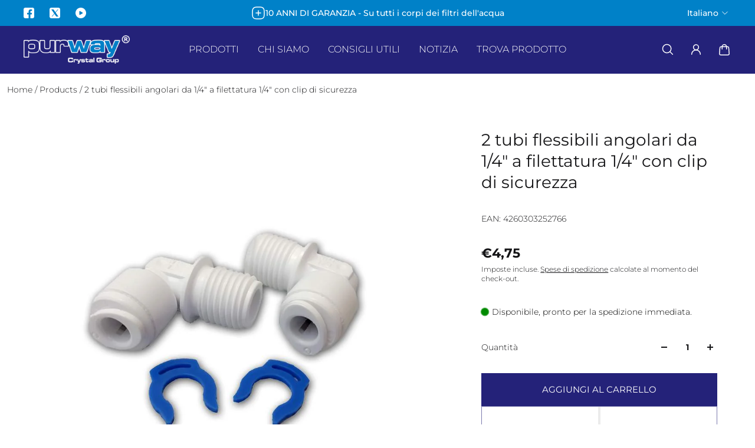

--- FILE ---
content_type: text/html; charset=utf-8
request_url: https://it-purway.com/products/2tubiagomito1-4su1-4filettaturaconclipdisicurezza
body_size: 102575
content:
<!doctype html>
<html lang="it">
  <head>

             







    <script>
  (function(){
    function delayScriptByType(node, SwiftPreInit){
    node.type = 'text/SwiftDisableScript';
    if(SwiftPreInit) node.dataset.swiftPreInit = SwiftPreInit;
    }
    function delayStyleByHref(node){
    if(node.rel !== "preload") {
    let lazyHref = node.href;
    node.setAttribute('data-href',lazyHref);
    node.href = '';
    }
    }
    const preloadedImages = [];
    const preloadImgHandle = (node) => {
       if (preloadedImages.length < 4) {
          const image = new Image();
          image.src = node.src || node.srcset;
          image.alt = node.alt;
          node.fetchpriority = 'high';
          node.loading="eager";

          const preloadLink = document.createElement('link');
          preloadLink.rel = 'preload';
          preloadLink.as = 'image';
          preloadLink.href = image.src;
          preloadLink.fetchpriority = 'high';
          document.head.appendChild(preloadLink);

          preloadedImages.push(image.src);
          } else {
         if(!node.classList.contains('not-lazy')){
            node.loading="lazy";
         }
       }
     }

    window.SwiftObserver = new MutationObserver((mutationsList) => {
           const tagAllow = ['IMG','IFRAME','LINK'];
           const scriptTypeExclude = ['application/ld+json', 'application/json'];
           mutationsList.forEach(({ addedNodes }) => {
                addedNodes.forEach((node) => {
                  const isScript = node.nodeType === 1 && node.tagName === 'SCRIPT';
                  const mainRuleScript = isScript && !scriptTypeExclude.includes(node.type);
                  if(!mainRuleScript && !tagAllow.includes(node.tagName) ) return;
                  if (mainRuleScript && node.className == 'analytics') {delayScriptByType(node);}
                   else if (mainRuleScript && node.innerHTML.includes('asyncLoad')) delayScriptByType(node);
                  else if (mainRuleScript && node.innerHTML.includes('hotjar')) delayScriptByType(node);
                   else if (mainRuleScript && node.innerHTML.includes('gtag')) delayScriptByType(node);
                   else if (mainRuleScript && node.innerHTML.includes('gtm')) delayScriptByType(node);
                  else if (mainRuleScript && node.src.includes('googlet')) delayScriptByType(node);
                  else if (mainRuleScript && node.src.includes('facebook.net')) delayScriptByType(node);
                  else if (mainRuleScript && node.innerHTML.includes('facebook.net')) delayScriptByType(node);
                  else if (mainRuleScript && node.src.includes('shop.app')) delayScriptByType(node);
                  else if (mainRuleScript && node.innerHTML.includes('shop.app')) delayScriptByType(node);

                  else if (mainRuleScript && node.src.includes('extensions')) {
                            delayScriptByType(node);
                            node.defer = true;
                            node.async = false;
                          }
                  else if (mainRuleScript && node.innerHTML.includes('extensions')) delayScriptByType(node);
                  else if (mainRuleScript && node.src.includes('shopify.com/extensions')) delayScriptByType(node);
                  else if (mainRuleScript && node.innerHTML.includes('shopify.com/extensions')) delayScriptByType(node);
                  else if (mainRuleScript && node.src.includes('accessibly')) delayScriptByType(node);
                  else if (mainRuleScript && node.innerHTML.includes('accessibly')) delayScriptByType(node);
                  else if (mainRuleScript && node.src.includes('pandectes')) delayScriptByType(node);
                  else if (mainRuleScript && node.innerHTML.includes('pandectes')) delayScriptByType(node);
                  else if (mainRuleScript && node.src.includes('bugsnag')) delayScriptByType(node);
                  else if (mainRuleScript && node.innerHTML.includes('bugsnag')) delayScriptByType(node);
                  else if (mainRuleScript && node.src.includes('hextom')) delayScriptByType(node);
                  else if (mainRuleScript && node.innerHTML.includes('hextom')) delayScriptByType(node);
                  else if (mainRuleScript && node.src.includes('trustami')) delayScriptByType(node);
                  else if (mainRuleScript && node.innerHTML.includes('trustami')) delayScriptByType(node);
                  else if (mainRuleScript && node.src.includes('cloudfront.net')) delayScriptByType(node);
                  else if (mainRuleScript && node.innerHTML.includes('cloudfront.net')) delayScriptByType(node);
                  else if (mainRuleScript && node.src.includes('smarketer')) delayScriptByType(node);
                  else if (mainRuleScript && node.innerHTML.includes('smarketer')) delayScriptByType(node);
                  else if (mainRuleScript && node.src.includes('sealsubscriptions.com')) delayScriptByType(node);
                  else if (mainRuleScript && node.innerHTML.includes('sealsubscriptions.com')) delayScriptByType(node);

                  
                  else if (mainRuleScript && node.src.includes('paypal')) delayScriptByType(node);
                  else if (mainRuleScript && node.innerHTML.includes('paypal')) delayScriptByType(node);
                  

                  else if (mainRuleScript && node.src.includes('shopifycloud')) delayScriptByType(node);
                  else if (mainRuleScript && node.innerHTML.includes('shopifycloud')) delayScriptByType(node);
                  else if (mainRuleScript && node.src.includes('/checkouts/internal/preloads.js')) delayScriptByType(node);
                  else if (mainRuleScript && node.innerHTML.includes('/checkouts/internal/preloads.js')) delayScriptByType(node);
                  else if (mainRuleScript && node.textContent.includes('previewBarInjector.init')) {node.textContent = node.textContent.replace("DOMContentLoaded","SwiftPreInitDelay");}
                  else if (mainRuleScript && node.id === 'web-pixels-manager-setup') delayScriptByType(node);

                  else if(node.tagName === 'IMG'){if(!node.src.includes(".svg")) preloadImgHandle(node);}
                  else if (node.tagName === 'IFRAME') {
                    node.loading = 'lazy';
                  }
                  // else if (node.tagName === 'LINK') {
                  //   if(node.href.includes('extensions')) delayStyleByHref(node);
                  //   if(node.href.includes('country-flags')) delayStyleByHref(node);
                  // }
               });
           });
       });
           SwiftObserver.observe(document.documentElement, {
               childList: true,
               subtree: true,
           });
   })();
</script>


    <meta charset="utf-8">
    <meta http-equiv="X-UA-Compatible" content="IE=edge">
    <meta name="viewport" content="width=device-width,initial-scale=1">
    <meta name="theme-color" content="primary"><link rel="icon" type="image/png" href="//it-purway.com/cdn/shop/files/ms-icon-310x310_ec5fe678-e2ea-4f69-b4df-06da7f86eb88.png?crop=center&height=32&v=1725969564&width=32"><meta property='og:site_name' content='purway'>
<meta property='og:url' content='https://it-purway.com/products/2tubiagomito1-4su1-4filettaturaconclipdisicurezza'>
<meta property='og:title' content='2 x Angolo 1/4&quot; tubo su filettatura 1/4“ con clip di sicurezza | purwa'>
<meta property='og:type' content='product'>
<meta property='og:description' content='2 x adattatore angolare 1/4&quot; tubo x 1/4&quot; filettatura adattatore rapido per tubo 1/4&quot; tubo x 1/4&quot; filettatura collegamento rapido per impianti di osmosi.'><meta
    property='og:image'
    content='http://it-purway.com/cdn/shop/files/Winkel-14-Gewinde_cb1d68fd-75fe-42ea-8661-c434cdf47872.jpg?crop=center&height=1005&v=1768565788&width=1005'
  >
  <meta
    property='og:image:secure_url'
    content='https://it-purway.com/cdn/shop/files/Winkel-14-Gewinde_cb1d68fd-75fe-42ea-8661-c434cdf47872.jpg?crop=center&height=1005&v=1768565788&width=1005'
  >
  <meta property='og:image:width' content='1005'>
  <meta property='og:image:height' content='1005'><meta property='og:price:amount' content='4,75'>
  <meta property='og:price:currency' content='EUR'><meta name='twitter:site' content='@purway_Filter'><meta name='twitter:card' content='summary_large_image'>
<meta name='twitter:title' content='2 x Angolo 1/4&quot; tubo su filettatura 1/4“ con clip di sicurezza | purwa'>
<meta name='twitter:description' content='2 x adattatore angolare 1/4&quot; tubo x 1/4&quot; filettatura adattatore rapido per tubo 1/4&quot; tubo x 1/4&quot; filettatura collegamento rapido per impianti di osmosi.'>

    <link rel="canonical" href="https://it-purway.com/products/2tubiagomito1-4su1-4filettaturaconclipdisicurezza">
    <link rel="preconnect" href="https://cdn.shopify.com" crossorigin>
    <link rel="preconnect" href="https://fonts.shopifycdn.com" crossorigin>

    

    <style data-shopify>:root{/* product card */--gsc-product-card-title-font-family:Montserrat, sans-serif;--gsc-product-card-title-font-style:normal;--gsc-product-card-title-font-weight:300;--gsc-product-card-title-transform:normal;--gsc-product-card-title-letter-spacing:0px;--gsc-product-card-title-font-size:calc(1.4rem * 1.1);--gsc-product-card-title-line-height:calc(22 / 14);--gsc-product-card-price-font-family:Figtree, sans-serif;--gsc-product-card-price-font-size:var(--gsc-product-card-price-font-size-md);--gsc-product-card-price-line-height:var(--gsc-product-card-price-line-height-md);--gsc-product-card-price-font-weight:600;--gsc-product-sale-badge-background:rgba(231, 0, 0, 1.0); --gsc-product-sale-badge-color:rgba(255, 255, 255, 1.0);--gsc-product-sold-out-badge-background:rgb(217, 214, 212);--gsc-product-sold-out-badge-color:20, 20, 22;--gsc-product-custom-badge-1-background:rgba(122, 212, 4, 1.0);--gsc-product-custom-badge-1-color:rgba(255, 255, 255, 1.0);--gsc-product-custom-badge-2-background:rgba(93, 84, 163, 1.0);--gsc-product-custom-badge-2-color:rgba(255, 255, 255, 1.0);--gsc-product-custom-badge-3-background:rgba(163, 103, 84, 1.0);--gsc-product-custom-badge-3-color:rgba(255, 255, 255, 1.0);--gsc-rating-stars-color:#f49a13;/* product and product card badges */--gsc-product-highlight-price-color:rgba(36, 34, 121, 1.0);--gsc-product-sale-amount-badge-background:rgba(231, 0, 0, 1.0);--gsc-product-sale-amount-badge-color:rgba(255, 255, 255, 1.0);/* cart icon in header */--gsc-header-cart-icon-background-color:#ffffff;--gsc-header-cart-icon-text-color:#0081c8;/* shipping bar */--gsc-free-shipping-bar-message-color:#141416;--gsc-free-shipping-bar-size:6px;--gsc-free-shipping-bar-bg-high:20, 20, 22;--gsc-free-shipping-bar-color:linear-gradient(90deg, rgba(255, 167, 35, 1), rgba(165, 255, 51, 1) 100%);/* headings */--gsc-headings-font-family:Montserrat, sans-serif;--gsc-headings-font-style:normal;--gsc-headings-font-weight:300;--gsc-headings-text-transform:normal;--gsc-headings-letter-spacing:0px;--gsc-headings-word-spacing:0rem;--gsc-headings-font-scale:1.0;/* body text */--gsc-body-font-family:Montserrat, sans-serif;--gsc-body-font-style:normal;--gsc-body-font-weight:300;--gsc-body-font-scale:1.0;--gsc-body-font-opacity:100%;--gsc-body-font-letter-spacing:0px;/* button */--gsc-button-font-family:Montserrat, sans-serif;--gsc-button-font-style:normal;--gsc-button-font-weight:400;--gsc-button-letter-spacing:0px;--gsc-button-font-size:calc(1.4rem * 1.1);--gsc-button-line-height:calc(22 / 14);--gsc-button-text-transform:uppercase;/* menu */--gsc-menu-font-family:Montserrat, sans-serif;--gsc-menu-font-style:normal;--gsc-menu-font-weight:300;--gsc-menu-font-letter-spacing:0px;--gsc-menu-font-size:calc(var(--gsc-fz-11) * 1.0);--gsc-drawer-menu-font-size:calc(var(--gsc-fz-11) * 1.0);--gsc-drawer-menu-font-letter-spacing:0px;--gsc-menu-line-height:calc(24 / 16);--gsc-menu-text-transform:normal;/* header icons */--gsc-header-icons-font-family:Figtree, sans-serif;--gsc-header-icons-font-style:normal;--gsc-header-icons-font-weight:400;--gsc-header-icons-font-letter-spacing:0px;--gsc-header-icons-font-size:calc(var(--gsc-fz-11) * 1.0);--gsc-header-icons-line-height:calc(var(--gsc-header-icons-font-size) * 1.5);--gsc-header-icons-gap:calc(10px * 1.0);--gsc-header-icons-text-transform:normal;/* icons */--gsc-blockquote-icon:url(//it-purway.com/cdn/shop/t/82/assets/blockquote-icon_small.png?v=162330558186566159521766917772);/* container */--gsc-page-width:2560px;--gsc-aside-padding-size:12px;--gsc-modals-and-header-paddings:min(20px, 12px);/* drawers and modals */--gsc-drawer-transition-duration:0.5s;--gsc-drawer-transition-timing:cubic-bezier(0.24, 0.25, 0, 1);--gsc-drawer-modal-shadow:none;--gsc-default-card-image-ratio:var(--gsc-square-image-ratio);--gsc-default-card-image-ratio-numeric:var(--gsc-square-image-ratio-numeric);--gsc-default-shape-fill-mode:cover;}.body-font-weight-from-global-settings{font-weight:var(--gsc-body-font-weight);--gsc-font-weight-bold:var(--gsc-body-font-weight);--gsc-font-weight-semibold:var(--gsc-body-font-weight);--gsc-font-weight-medium:var(--gsc-body-font-weight);}body{--gsc-overlay-color:20 20 22 / 1.0;--gsc-overlay-opacity:70%;--gsc-overlay-blur:2.5px;}.color-default{--gsc-text-color:20, 20, 22;--gsc-background-color:255, 255, 255;--gsc-foreground-color:255, 255, 255;--gsc-border-color:231, 231, 231;--gsc-button-background-color:0, 129, 200;--gsc-button-text-color:255, 255, 255;--gsc-outline-button-background-color:255, 255, 255;--gsc-outline-button-text-color:20, 20, 22;--gsc-image-opacity-color:0, 0, 0;--gsc-text-color-100:#141416;--gsc-background-color-100:#FFFFFF;--gsc-foreground-color-100:#ffffff;--gsc-border-color-100:#e7e7e7;--gsc-button-background-color-100:#0081c8;--gsc-button-text-color-100:#FFFFFF;--gsc-outline-button-background-color-100:#FFFFFF;--gsc-outline-button-text-color-100:#141416;}body,.color-primary{--gsc-text-color:20, 20, 22;--gsc-background-color:255, 255, 255;--gsc-foreground-color:255, 255, 255;--gsc-border-color:231, 231, 231;--gsc-button-background-color:0, 129, 200;--gsc-button-text-color:255, 255, 255;--gsc-outline-button-background-color:255, 255, 255;--gsc-outline-button-text-color:20, 20, 22;--gsc-image-opacity-color:0, 0, 0;--gsc-text-color-100:#141416;--gsc-background-color-100:#FFFFFF;--gsc-foreground-color-100:#ffffff;--gsc-border-color-100:#e7e7e7;--gsc-button-background-color-100:#0081c8;--gsc-button-text-color-100:#FFFFFF;--gsc-outline-button-background-color-100:#FFFFFF;--gsc-outline-button-text-color-100:#141416;}.color-secondary{--gsc-text-color:20, 20, 22;--gsc-background-color:245, 245, 245;--gsc-foreground-color:255, 255, 255;--gsc-border-color:217, 217, 217;--gsc-button-background-color:36, 34, 121;--gsc-button-text-color:255, 255, 255;--gsc-outline-button-background-color:255, 255, 255;--gsc-outline-button-text-color:20, 20, 22;--gsc-image-opacity-color:0, 0, 0;--gsc-text-color-100:#141416;--gsc-background-color-100:#f5f5f5;--gsc-foreground-color-100:#FFFFFF;--gsc-border-color-100:#d9d9d9;--gsc-button-background-color-100:#242279;--gsc-button-text-color-100:#FFFFFF;--gsc-outline-button-background-color-100:#FFFFFF;--gsc-outline-button-text-color-100:#141416;}.color-custom-1{--gsc-text-color:20, 20, 22;--gsc-background-color:255, 255, 255;--gsc-foreground-color:255, 255, 255;--gsc-border-color:231, 231, 231;--gsc-button-background-color:36, 34, 121;--gsc-button-text-color:255, 255, 255;--gsc-outline-button-background-color:34, 34, 34;--gsc-outline-button-text-color:255, 255, 255;--gsc-image-opacity-color:0, 0, 0;--gsc-text-color-100:#141416;--gsc-background-color-100:#ffffff;--gsc-foreground-color-100:#ffffff;--gsc-border-color-100:#e7e7e7;--gsc-button-background-color-100:#242279;--gsc-button-text-color-100:#ffffff;--gsc-outline-button-background-color-100:#222222;--gsc-outline-button-text-color-100:#FFFFFF;}.color-custom-2{--gsc-text-color:255, 255, 255;--gsc-background-color:0, 129, 200;--gsc-foreground-color:36, 34, 121;--gsc-border-color:0, 129, 200;--gsc-button-background-color:255, 255, 255;--gsc-button-text-color:255, 255, 255;--gsc-outline-button-background-color:237, 236, 231;--gsc-outline-button-text-color:110, 116, 93;--gsc-image-opacity-color:0, 0, 0;--gsc-text-color-100:#ffffff;--gsc-background-color-100:#0081c8;--gsc-foreground-color-100:#242279;--gsc-border-color-100:#0081c8;--gsc-button-background-color-100:#ffffff;--gsc-button-text-color-100:#ffffff;--gsc-outline-button-background-color-100:#EDECE7;--gsc-outline-button-text-color-100:#6E745D;}.color-custom-3{--gsc-text-color:255, 255, 255;--gsc-background-color:36, 34, 121;--gsc-foreground-color:0, 129, 200;--gsc-border-color:36, 34, 121;--gsc-button-background-color:255, 255, 255;--gsc-button-text-color:0, 129, 200;--gsc-outline-button-background-color:56, 57, 48;--gsc-outline-button-text-color:224, 220, 209;--gsc-image-opacity-color:0, 0, 0;--gsc-text-color-100:#ffffff;--gsc-background-color-100:#242279;--gsc-foreground-color-100:#0081c8;--gsc-border-color-100:#242279;--gsc-button-background-color-100:#ffffff;--gsc-button-text-color-100:#0081c8;--gsc-outline-button-background-color-100:#383930;--gsc-outline-button-text-color-100:#E0DCD1;}.color-white{--gsc-text-color:255, 255, 255;--gsc-background-color:0, 0, 0;--gsc-foreground-color:29, 29, 29;--gsc-border-color:255, 255, 255;--gsc-button-background-color:255, 255, 255;--gsc-button-text-color:0, 0, 0;--gsc-outline-button-background-color:0, 0, 0;--gsc-outline-button-text-color:255, 255, 255;--gsc-image-opacity-color:0, 0, 0;--gsc-text-color-100:#ffffff;--gsc-background-color-100:#000000;--gsc-foreground-color-100:#1d1d1d;--gsc-border-color-100:#ffffff;--gsc-button-background-color-100:#ffffff;--gsc-button-text-color-100:#000000;--gsc-outline-button-background-color-100:#000000;--gsc-outline-button-text-color-100:#ffffff;}.color-black{--gsc-text-color:0, 0, 0;--gsc-background-color:255, 255, 255;--gsc-foreground-color:243, 243, 243;--gsc-border-color:0, 0, 0;--gsc-button-background-color:0, 0, 0;--gsc-button-text-color:255, 255, 255;--gsc-outline-button-background-color:255, 255, 255;--gsc-outline-button-text-color:20, 20, 22;--gsc-image-opacity-color:0, 0, 0;--gsc-text-color-100:#000000;--gsc-background-color-100:#ffffff;--gsc-foreground-color-100:#f3f3f3;--gsc-border-color-100:#000000;--gsc-button-background-color-100:#000000;--gsc-button-text-color-100:#ffffff;--gsc-outline-button-background-color-100:#FFFFFF;--gsc-outline-button-text-color-100:#141416;}.color-custom-5{--gsc-text-color:, , ;--gsc-background-color:, , ;--gsc-foreground-color:, , ;--gsc-border-color:, , ;--gsc-button-background-color:, , ;--gsc-button-text-color:, , ;--gsc-outline-button-background-color:, , ;--gsc-outline-button-text-color:, , ;--gsc-image-opacity-color:, , ;--gsc-text-color-100:;--gsc-background-color-100:;--gsc-foreground-color-100:;--gsc-border-color-100:;--gsc-button-background-color-100:;--gsc-button-text-color-100:;--gsc-outline-button-background-color-100:;--gsc-outline-button-text-color-100:;}</style> 

    <link rel="preload" as="script" href="//it-purway.com/cdn/shop/t/82/assets/bundle.js?v=19035314652822934101766917778">
    <link rel="preload" as="style" href="//it-purway.com/cdn/shop/t/82/assets/bundle.css?v=36969715065542110351766917774">
    <link href="//it-purway.com/cdn/shop/t/82/assets/bundle.css?v=36969715065542110351766917774" rel="stylesheet" type="text/css" media="all" />

    <link rel='preload' as='font' href='//it-purway.com/cdn/fonts/montserrat/montserrat_n3.29e699231893fd243e1620595067294bb067ba2a.woff2' type='font/woff2' crossorigin><style data-shopify>
    @font-face {
  font-family: Montserrat;
  font-weight: 300;
  font-style: normal;
  font-display: swap;
  src: url("//it-purway.com/cdn/fonts/montserrat/montserrat_n3.29e699231893fd243e1620595067294bb067ba2a.woff2") format("woff2"),
       url("//it-purway.com/cdn/fonts/montserrat/montserrat_n3.64ed56f012a53c08a49d49bd7e0c8d2f46119150.woff") format("woff");
}


    @font-face {
  font-family: Montserrat;
  font-weight: 300;
  font-style: normal;
  font-display: swap;
  src: url("//it-purway.com/cdn/fonts/montserrat/montserrat_n3.29e699231893fd243e1620595067294bb067ba2a.woff2") format("woff2"),
       url("//it-purway.com/cdn/fonts/montserrat/montserrat_n3.64ed56f012a53c08a49d49bd7e0c8d2f46119150.woff") format("woff");
}

    @font-face {
  font-family: Montserrat;
  font-weight: 400;
  font-style: normal;
  font-display: swap;
  src: url("//it-purway.com/cdn/fonts/montserrat/montserrat_n4.81949fa0ac9fd2021e16436151e8eaa539321637.woff2") format("woff2"),
       url("//it-purway.com/cdn/fonts/montserrat/montserrat_n4.a6c632ca7b62da89c3594789ba828388aac693fe.woff") format("woff");
}

    @font-face {
  font-family: Montserrat;
  font-weight: 500;
  font-style: normal;
  font-display: swap;
  src: url("//it-purway.com/cdn/fonts/montserrat/montserrat_n5.07ef3781d9c78c8b93c98419da7ad4fbeebb6635.woff2") format("woff2"),
       url("//it-purway.com/cdn/fonts/montserrat/montserrat_n5.adf9b4bd8b0e4f55a0b203cdd84512667e0d5e4d.woff") format("woff");
}

    @font-face {
  font-family: Montserrat;
  font-weight: 600;
  font-style: normal;
  font-display: swap;
  src: url("//it-purway.com/cdn/fonts/montserrat/montserrat_n6.1326b3e84230700ef15b3a29fb520639977513e0.woff2") format("woff2"),
       url("//it-purway.com/cdn/fonts/montserrat/montserrat_n6.652f051080eb14192330daceed8cd53dfdc5ead9.woff") format("woff");
}

    @font-face {
  font-family: Montserrat;
  font-weight: 700;
  font-style: normal;
  font-display: swap;
  src: url("//it-purway.com/cdn/fonts/montserrat/montserrat_n7.3c434e22befd5c18a6b4afadb1e3d77c128c7939.woff2") format("woff2"),
       url("//it-purway.com/cdn/fonts/montserrat/montserrat_n7.5d9fa6e2cae713c8fb539a9876489d86207fe957.woff") format("woff");
}


    @font-face {
  font-family: Montserrat;
  font-weight: 300;
  font-style: italic;
  font-display: swap;
  src: url("//it-purway.com/cdn/fonts/montserrat/montserrat_i3.9cfee8ab0b9b229ed9a7652dff7d786e45a01df2.woff2") format("woff2"),
       url("//it-purway.com/cdn/fonts/montserrat/montserrat_i3.68df04ba4494b4612ed6f9bf46b6c06246fa2fa4.woff") format("woff");
}

    @font-face {
  font-family: Montserrat;
  font-weight: 400;
  font-style: italic;
  font-display: swap;
  src: url("//it-purway.com/cdn/fonts/montserrat/montserrat_i4.5a4ea298b4789e064f62a29aafc18d41f09ae59b.woff2") format("woff2"),
       url("//it-purway.com/cdn/fonts/montserrat/montserrat_i4.072b5869c5e0ed5b9d2021e4c2af132e16681ad2.woff") format("woff");
}

    @font-face {
  font-family: Montserrat;
  font-weight: 500;
  font-style: italic;
  font-display: swap;
  src: url("//it-purway.com/cdn/fonts/montserrat/montserrat_i5.d3a783eb0cc26f2fda1e99d1dfec3ebaea1dc164.woff2") format("woff2"),
       url("//it-purway.com/cdn/fonts/montserrat/montserrat_i5.76d414ea3d56bb79ef992a9c62dce2e9063bc062.woff") format("woff");
}

    @font-face {
  font-family: Montserrat;
  font-weight: 600;
  font-style: italic;
  font-display: swap;
  src: url("//it-purway.com/cdn/fonts/montserrat/montserrat_i6.e90155dd2f004112a61c0322d66d1f59dadfa84b.woff2") format("woff2"),
       url("//it-purway.com/cdn/fonts/montserrat/montserrat_i6.41470518d8e9d7f1bcdd29a447c2397e5393943f.woff") format("woff");
}

    @font-face {
  font-family: Montserrat;
  font-weight: 700;
  font-style: italic;
  font-display: swap;
  src: url("//it-purway.com/cdn/fonts/montserrat/montserrat_i7.a0d4a463df4f146567d871890ffb3c80408e7732.woff2") format("woff2"),
       url("//it-purway.com/cdn/fonts/montserrat/montserrat_i7.f6ec9f2a0681acc6f8152c40921d2a4d2e1a2c78.woff") format("woff");
}

  </style>






<link
      rel='preload'
      as='font'
      href='//it-purway.com/cdn/fonts/figtree/figtree_n6.9d1ea52bb49a0a86cfd1b0383d00f83d3fcc14de.woff2'
      type='font/woff2'
      crossorigin
    ><style data-shopify>
    @font-face {
  font-family: Figtree;
  font-weight: 300;
  font-style: normal;
  font-display: swap;
  src: url("//it-purway.com/cdn/fonts/figtree/figtree_n3.e4cc0323f8b9feb279bf6ced9d868d88ce80289f.woff2") format("woff2"),
       url("//it-purway.com/cdn/fonts/figtree/figtree_n3.db79ac3fb83d054d99bd79fccf8e8782b5cf449e.woff") format("woff");
}

    @font-face {
  font-family: Figtree;
  font-weight: 400;
  font-style: normal;
  font-display: swap;
  src: url("//it-purway.com/cdn/fonts/figtree/figtree_n4.3c0838aba1701047e60be6a99a1b0a40ce9b8419.woff2") format("woff2"),
       url("//it-purway.com/cdn/fonts/figtree/figtree_n4.c0575d1db21fc3821f17fd6617d3dee552312137.woff") format("woff");
}

    @font-face {
  font-family: Figtree;
  font-weight: 500;
  font-style: normal;
  font-display: swap;
  src: url("//it-purway.com/cdn/fonts/figtree/figtree_n5.3b6b7df38aa5986536945796e1f947445832047c.woff2") format("woff2"),
       url("//it-purway.com/cdn/fonts/figtree/figtree_n5.f26bf6dcae278b0ed902605f6605fa3338e81dab.woff") format("woff");
}

    @font-face {
  font-family: Figtree;
  font-weight: 600;
  font-style: normal;
  font-display: swap;
  src: url("//it-purway.com/cdn/fonts/figtree/figtree_n6.9d1ea52bb49a0a86cfd1b0383d00f83d3fcc14de.woff2") format("woff2"),
       url("//it-purway.com/cdn/fonts/figtree/figtree_n6.f0fcdea525a0e47b2ae4ab645832a8e8a96d31d3.woff") format("woff");
}

    @font-face {
  font-family: Figtree;
  font-weight: 700;
  font-style: normal;
  font-display: swap;
  src: url("//it-purway.com/cdn/fonts/figtree/figtree_n7.2fd9bfe01586148e644724096c9d75e8c7a90e55.woff2") format("woff2"),
       url("//it-purway.com/cdn/fonts/figtree/figtree_n7.ea05de92d862f9594794ab281c4c3a67501ef5fc.woff") format("woff");
}


    @font-face {
  font-family: Figtree;
  font-weight: 300;
  font-style: italic;
  font-display: swap;
  src: url("//it-purway.com/cdn/fonts/figtree/figtree_i3.914abbe7a583759f0a18bf02652c9ee1f4bb1c6d.woff2") format("woff2"),
       url("//it-purway.com/cdn/fonts/figtree/figtree_i3.3d7354f07ddb3c61082efcb69896c65d6c00d9fa.woff") format("woff");
}

    @font-face {
  font-family: Figtree;
  font-weight: 400;
  font-style: italic;
  font-display: swap;
  src: url("//it-purway.com/cdn/fonts/figtree/figtree_i4.89f7a4275c064845c304a4cf8a4a586060656db2.woff2") format("woff2"),
       url("//it-purway.com/cdn/fonts/figtree/figtree_i4.6f955aaaafc55a22ffc1f32ecf3756859a5ad3e2.woff") format("woff");
}

    @font-face {
  font-family: Figtree;
  font-weight: 500;
  font-style: italic;
  font-display: swap;
  src: url("//it-purway.com/cdn/fonts/figtree/figtree_i5.969396f679a62854cf82dbf67acc5721e41351f0.woff2") format("woff2"),
       url("//it-purway.com/cdn/fonts/figtree/figtree_i5.93bc1cad6c73ca9815f9777c49176dfc9d2890dd.woff") format("woff");
}

    @font-face {
  font-family: Figtree;
  font-weight: 600;
  font-style: italic;
  font-display: swap;
  src: url("//it-purway.com/cdn/fonts/figtree/figtree_i6.702baae75738b446cfbed6ac0d60cab7b21e61ba.woff2") format("woff2"),
       url("//it-purway.com/cdn/fonts/figtree/figtree_i6.6b8dc40d16c9905d29525156e284509f871ce8f9.woff") format("woff");
}

    @font-face {
  font-family: Figtree;
  font-weight: 700;
  font-style: italic;
  font-display: swap;
  src: url("//it-purway.com/cdn/fonts/figtree/figtree_i7.06add7096a6f2ab742e09ec7e498115904eda1fe.woff2") format("woff2"),
       url("//it-purway.com/cdn/fonts/figtree/figtree_i7.ee584b5fcaccdbb5518c0228158941f8df81b101.woff") format("woff");
}

  </style>









    <script>window.performance && window.performance.mark && window.performance.mark('shopify.content_for_header.start');</script><meta id="shopify-digital-wallet" name="shopify-digital-wallet" content="/77282214214/digital_wallets/dialog">
<meta name="shopify-checkout-api-token" content="9e7e19ebebc52b8f5469f0794a4e27c3">
<meta id="in-context-paypal-metadata" data-shop-id="77282214214" data-venmo-supported="false" data-environment="production" data-locale="it_IT" data-paypal-v4="true" data-currency="EUR">
<link rel="alternate" hreflang="x-default" href="https://en-purway.com/products/2xelbow1-4hoseto1-4threadwithsafetyclips">
<link rel="alternate" hreflang="en" href="https://en-purway.com/products/2xelbow1-4hoseto1-4threadwithsafetyclips">
<link rel="alternate" hreflang="es-DE" href="https://es-purway.com/products/2-x-angulo-1-4-manguera-a-1-4-rosca-con-clips-de-seguridad">
<link rel="alternate" hreflang="fr-DE" href="https://fr-purway.com/products/2xtuyaucoude1-4versfiletage1-4avecclipsdesecurite">
<link rel="alternate" hreflang="it-DE" href="https://it-purway.com/products/2tubiagomito1-4su1-4filettaturaconclipdisicurezza">
<link rel="alternate" hreflang="de-DE" href="https://shop.purway.de/products/2-x-winkel-1-4-schlauch-auf-1-4-gewinde-mit-sicherheitsclips">
<link rel="alternate" hreflang="es-CH" href="https://es-purway.com/products/2-x-angulo-1-4-manguera-a-1-4-rosca-con-clips-de-seguridad">
<link rel="alternate" hreflang="fr-CH" href="https://fr-purway.com/products/2xtuyaucoude1-4versfiletage1-4avecclipsdesecurite">
<link rel="alternate" hreflang="it-CH" href="https://it-purway.com/products/2tubiagomito1-4su1-4filettaturaconclipdisicurezza">
<link rel="alternate" hreflang="de-CH" href="https://shop.purway.de/products/2-x-winkel-1-4-schlauch-auf-1-4-gewinde-mit-sicherheitsclips">
<link rel="alternate" hreflang="es-ES" href="https://es-purway.com/products/2-x-angulo-1-4-manguera-a-1-4-rosca-con-clips-de-seguridad">
<link rel="alternate" hreflang="fr-ES" href="https://fr-purway.com/products/2xtuyaucoude1-4versfiletage1-4avecclipsdesecurite">
<link rel="alternate" hreflang="it-ES" href="https://it-purway.com/products/2tubiagomito1-4su1-4filettaturaconclipdisicurezza">
<link rel="alternate" hreflang="de-ES" href="https://shop.purway.de/products/2-x-winkel-1-4-schlauch-auf-1-4-gewinde-mit-sicherheitsclips">
<link rel="alternate" hreflang="es-DK" href="https://es-purway.com/products/2-x-angulo-1-4-manguera-a-1-4-rosca-con-clips-de-seguridad">
<link rel="alternate" hreflang="fr-DK" href="https://fr-purway.com/products/2xtuyaucoude1-4versfiletage1-4avecclipsdesecurite">
<link rel="alternate" hreflang="it-DK" href="https://it-purway.com/products/2tubiagomito1-4su1-4filettaturaconclipdisicurezza">
<link rel="alternate" hreflang="de-DK" href="https://shop.purway.de/products/2-x-winkel-1-4-schlauch-auf-1-4-gewinde-mit-sicherheitsclips">
<link rel="alternate" hreflang="es-NL" href="https://es-purway.com/products/2-x-angulo-1-4-manguera-a-1-4-rosca-con-clips-de-seguridad">
<link rel="alternate" hreflang="fr-NL" href="https://fr-purway.com/products/2xtuyaucoude1-4versfiletage1-4avecclipsdesecurite">
<link rel="alternate" hreflang="it-NL" href="https://it-purway.com/products/2tubiagomito1-4su1-4filettaturaconclipdisicurezza">
<link rel="alternate" hreflang="de-NL" href="https://shop.purway.de/products/2-x-winkel-1-4-schlauch-auf-1-4-gewinde-mit-sicherheitsclips">
<link rel="alternate" hreflang="es-SE" href="https://es-purway.com/products/2-x-angulo-1-4-manguera-a-1-4-rosca-con-clips-de-seguridad">
<link rel="alternate" hreflang="fr-SE" href="https://fr-purway.com/products/2xtuyaucoude1-4versfiletage1-4avecclipsdesecurite">
<link rel="alternate" hreflang="it-SE" href="https://it-purway.com/products/2tubiagomito1-4su1-4filettaturaconclipdisicurezza">
<link rel="alternate" hreflang="de-SE" href="https://shop.purway.de/products/2-x-winkel-1-4-schlauch-auf-1-4-gewinde-mit-sicherheitsclips">
<link rel="alternate" hreflang="es-BE" href="https://es-purway.com/products/2-x-angulo-1-4-manguera-a-1-4-rosca-con-clips-de-seguridad">
<link rel="alternate" hreflang="fr-BE" href="https://fr-purway.com/products/2xtuyaucoude1-4versfiletage1-4avecclipsdesecurite">
<link rel="alternate" hreflang="it-BE" href="https://it-purway.com/products/2tubiagomito1-4su1-4filettaturaconclipdisicurezza">
<link rel="alternate" hreflang="de-BE" href="https://shop.purway.de/products/2-x-winkel-1-4-schlauch-auf-1-4-gewinde-mit-sicherheitsclips">
<link rel="alternate" hreflang="es-FI" href="https://es-purway.com/products/2-x-angulo-1-4-manguera-a-1-4-rosca-con-clips-de-seguridad">
<link rel="alternate" hreflang="fr-FI" href="https://fr-purway.com/products/2xtuyaucoude1-4versfiletage1-4avecclipsdesecurite">
<link rel="alternate" hreflang="it-FI" href="https://it-purway.com/products/2tubiagomito1-4su1-4filettaturaconclipdisicurezza">
<link rel="alternate" hreflang="de-FI" href="https://shop.purway.de/products/2-x-winkel-1-4-schlauch-auf-1-4-gewinde-mit-sicherheitsclips">
<link rel="alternate" hreflang="es-HR" href="https://es-purway.com/products/2-x-angulo-1-4-manguera-a-1-4-rosca-con-clips-de-seguridad">
<link rel="alternate" hreflang="fr-HR" href="https://fr-purway.com/products/2xtuyaucoude1-4versfiletage1-4avecclipsdesecurite">
<link rel="alternate" hreflang="it-HR" href="https://it-purway.com/products/2tubiagomito1-4su1-4filettaturaconclipdisicurezza">
<link rel="alternate" hreflang="de-HR" href="https://shop.purway.de/products/2-x-winkel-1-4-schlauch-auf-1-4-gewinde-mit-sicherheitsclips">
<link rel="alternate" hreflang="es-SI" href="https://es-purway.com/products/2-x-angulo-1-4-manguera-a-1-4-rosca-con-clips-de-seguridad">
<link rel="alternate" hreflang="fr-SI" href="https://fr-purway.com/products/2xtuyaucoude1-4versfiletage1-4avecclipsdesecurite">
<link rel="alternate" hreflang="it-SI" href="https://it-purway.com/products/2tubiagomito1-4su1-4filettaturaconclipdisicurezza">
<link rel="alternate" hreflang="de-SI" href="https://shop.purway.de/products/2-x-winkel-1-4-schlauch-auf-1-4-gewinde-mit-sicherheitsclips">
<link rel="alternate" hreflang="es-IT" href="https://es-purway.com/products/2-x-angulo-1-4-manguera-a-1-4-rosca-con-clips-de-seguridad">
<link rel="alternate" hreflang="fr-IT" href="https://fr-purway.com/products/2xtuyaucoude1-4versfiletage1-4avecclipsdesecurite">
<link rel="alternate" hreflang="it-IT" href="https://it-purway.com/products/2tubiagomito1-4su1-4filettaturaconclipdisicurezza">
<link rel="alternate" hreflang="de-IT" href="https://shop.purway.de/products/2-x-winkel-1-4-schlauch-auf-1-4-gewinde-mit-sicherheitsclips">
<link rel="alternate" hreflang="es-AT" href="https://es-purway.com/products/2-x-angulo-1-4-manguera-a-1-4-rosca-con-clips-de-seguridad">
<link rel="alternate" hreflang="fr-AT" href="https://fr-purway.com/products/2xtuyaucoude1-4versfiletage1-4avecclipsdesecurite">
<link rel="alternate" hreflang="it-AT" href="https://it-purway.com/products/2tubiagomito1-4su1-4filettaturaconclipdisicurezza">
<link rel="alternate" hreflang="de-AT" href="https://shop.purway.de/products/2-x-winkel-1-4-schlauch-auf-1-4-gewinde-mit-sicherheitsclips">
<link rel="alternate" hreflang="es-FR" href="https://es-purway.com/products/2-x-angulo-1-4-manguera-a-1-4-rosca-con-clips-de-seguridad">
<link rel="alternate" hreflang="fr-FR" href="https://fr-purway.com/products/2xtuyaucoude1-4versfiletage1-4avecclipsdesecurite">
<link rel="alternate" hreflang="it-FR" href="https://it-purway.com/products/2tubiagomito1-4su1-4filettaturaconclipdisicurezza">
<link rel="alternate" hreflang="de-FR" href="https://shop.purway.de/products/2-x-winkel-1-4-schlauch-auf-1-4-gewinde-mit-sicherheitsclips">
<link rel="alternate" hreflang="de-HU" href="https://shop.purway.de/products/2-x-winkel-1-4-schlauch-auf-1-4-gewinde-mit-sicherheitsclips">
<link rel="alternate" type="application/json+oembed" href="https://it-purway.com/products/2tubiagomito1-4su1-4filettaturaconclipdisicurezza.oembed">
<script async="async" src="/checkouts/internal/preloads.js?locale=it-DE"></script>
<link rel="preconnect" href="https://shop.app" crossorigin="anonymous">
<script async="async" src="https://shop.app/checkouts/internal/preloads.js?locale=it-DE&shop_id=77282214214" crossorigin="anonymous"></script>
<script id="apple-pay-shop-capabilities" type="application/json">{"shopId":77282214214,"countryCode":"DE","currencyCode":"EUR","merchantCapabilities":["supports3DS"],"merchantId":"gid:\/\/shopify\/Shop\/77282214214","merchantName":"purway","requiredBillingContactFields":["postalAddress","email","phone"],"requiredShippingContactFields":["postalAddress","email","phone"],"shippingType":"shipping","supportedNetworks":["visa","maestro","masterCard"],"total":{"type":"pending","label":"purway","amount":"1.00"},"shopifyPaymentsEnabled":true,"supportsSubscriptions":true}</script>
<script id="shopify-features" type="application/json">{"accessToken":"9e7e19ebebc52b8f5469f0794a4e27c3","betas":["rich-media-storefront-analytics"],"domain":"it-purway.com","predictiveSearch":true,"shopId":77282214214,"locale":"it"}</script>
<script>var Shopify = Shopify || {};
Shopify.shop = "90cc43-2.myshopify.com";
Shopify.locale = "it";
Shopify.currency = {"active":"EUR","rate":"1.0"};
Shopify.country = "DE";
Shopify.theme = {"name":"[SWIFT-EXPERT-10\/25] PURWAY","id":186591215942,"schema_name":"Aurora","schema_version":"4.0.2","theme_store_id":1770,"role":"main"};
Shopify.theme.handle = "null";
Shopify.theme.style = {"id":null,"handle":null};
Shopify.cdnHost = "it-purway.com/cdn";
Shopify.routes = Shopify.routes || {};
Shopify.routes.root = "/";</script>
<script type="module">!function(o){(o.Shopify=o.Shopify||{}).modules=!0}(window);</script>
<script>!function(o){function n(){var o=[];function n(){o.push(Array.prototype.slice.apply(arguments))}return n.q=o,n}var t=o.Shopify=o.Shopify||{};t.loadFeatures=n(),t.autoloadFeatures=n()}(window);</script>
<script>
  window.ShopifyPay = window.ShopifyPay || {};
  window.ShopifyPay.apiHost = "shop.app\/pay";
  window.ShopifyPay.redirectState = null;
</script>
<script id="shop-js-analytics" type="application/json">{"pageType":"product"}</script>
<script defer="defer" async type="module" src="//it-purway.com/cdn/shopifycloud/shop-js/modules/v2/client.init-shop-cart-sync_x8TrURgt.it.esm.js"></script>
<script defer="defer" async type="module" src="//it-purway.com/cdn/shopifycloud/shop-js/modules/v2/chunk.common_BMf091Dh.esm.js"></script>
<script defer="defer" async type="module" src="//it-purway.com/cdn/shopifycloud/shop-js/modules/v2/chunk.modal_Ccb5hpjc.esm.js"></script>
<script type="module">
  await import("//it-purway.com/cdn/shopifycloud/shop-js/modules/v2/client.init-shop-cart-sync_x8TrURgt.it.esm.js");
await import("//it-purway.com/cdn/shopifycloud/shop-js/modules/v2/chunk.common_BMf091Dh.esm.js");
await import("//it-purway.com/cdn/shopifycloud/shop-js/modules/v2/chunk.modal_Ccb5hpjc.esm.js");

  window.Shopify.SignInWithShop?.initShopCartSync?.({"fedCMEnabled":true,"windoidEnabled":true});

</script>
<script>
  window.Shopify = window.Shopify || {};
  if (!window.Shopify.featureAssets) window.Shopify.featureAssets = {};
  window.Shopify.featureAssets['shop-js'] = {"shop-cart-sync":["modules/v2/client.shop-cart-sync_D7vJUGKr.it.esm.js","modules/v2/chunk.common_BMf091Dh.esm.js","modules/v2/chunk.modal_Ccb5hpjc.esm.js"],"init-fed-cm":["modules/v2/client.init-fed-cm_BXv35qgo.it.esm.js","modules/v2/chunk.common_BMf091Dh.esm.js","modules/v2/chunk.modal_Ccb5hpjc.esm.js"],"init-shop-email-lookup-coordinator":["modules/v2/client.init-shop-email-lookup-coordinator_DzDw3Uhh.it.esm.js","modules/v2/chunk.common_BMf091Dh.esm.js","modules/v2/chunk.modal_Ccb5hpjc.esm.js"],"init-windoid":["modules/v2/client.init-windoid_DlvsVjNy.it.esm.js","modules/v2/chunk.common_BMf091Dh.esm.js","modules/v2/chunk.modal_Ccb5hpjc.esm.js"],"shop-button":["modules/v2/client.shop-button_C3Wyia3L.it.esm.js","modules/v2/chunk.common_BMf091Dh.esm.js","modules/v2/chunk.modal_Ccb5hpjc.esm.js"],"shop-cash-offers":["modules/v2/client.shop-cash-offers_k-bSj52U.it.esm.js","modules/v2/chunk.common_BMf091Dh.esm.js","modules/v2/chunk.modal_Ccb5hpjc.esm.js"],"shop-toast-manager":["modules/v2/client.shop-toast-manager_CSPYl6Cc.it.esm.js","modules/v2/chunk.common_BMf091Dh.esm.js","modules/v2/chunk.modal_Ccb5hpjc.esm.js"],"init-shop-cart-sync":["modules/v2/client.init-shop-cart-sync_x8TrURgt.it.esm.js","modules/v2/chunk.common_BMf091Dh.esm.js","modules/v2/chunk.modal_Ccb5hpjc.esm.js"],"init-customer-accounts-sign-up":["modules/v2/client.init-customer-accounts-sign-up_Cwe1qxzn.it.esm.js","modules/v2/client.shop-login-button_ac2IzQ_G.it.esm.js","modules/v2/chunk.common_BMf091Dh.esm.js","modules/v2/chunk.modal_Ccb5hpjc.esm.js"],"pay-button":["modules/v2/client.pay-button_kRwyK07L.it.esm.js","modules/v2/chunk.common_BMf091Dh.esm.js","modules/v2/chunk.modal_Ccb5hpjc.esm.js"],"init-customer-accounts":["modules/v2/client.init-customer-accounts_jLRjuLQ2.it.esm.js","modules/v2/client.shop-login-button_ac2IzQ_G.it.esm.js","modules/v2/chunk.common_BMf091Dh.esm.js","modules/v2/chunk.modal_Ccb5hpjc.esm.js"],"avatar":["modules/v2/client.avatar_BTnouDA3.it.esm.js"],"init-shop-for-new-customer-accounts":["modules/v2/client.init-shop-for-new-customer-accounts_ClZzYg6g.it.esm.js","modules/v2/client.shop-login-button_ac2IzQ_G.it.esm.js","modules/v2/chunk.common_BMf091Dh.esm.js","modules/v2/chunk.modal_Ccb5hpjc.esm.js"],"shop-follow-button":["modules/v2/client.shop-follow-button_DrIHux4Q.it.esm.js","modules/v2/chunk.common_BMf091Dh.esm.js","modules/v2/chunk.modal_Ccb5hpjc.esm.js"],"checkout-modal":["modules/v2/client.checkout-modal_xEqZMhS3.it.esm.js","modules/v2/chunk.common_BMf091Dh.esm.js","modules/v2/chunk.modal_Ccb5hpjc.esm.js"],"shop-login-button":["modules/v2/client.shop-login-button_ac2IzQ_G.it.esm.js","modules/v2/chunk.common_BMf091Dh.esm.js","modules/v2/chunk.modal_Ccb5hpjc.esm.js"],"lead-capture":["modules/v2/client.lead-capture_TxS39yFf.it.esm.js","modules/v2/chunk.common_BMf091Dh.esm.js","modules/v2/chunk.modal_Ccb5hpjc.esm.js"],"shop-login":["modules/v2/client.shop-login_D4y7B51r.it.esm.js","modules/v2/chunk.common_BMf091Dh.esm.js","modules/v2/chunk.modal_Ccb5hpjc.esm.js"],"payment-terms":["modules/v2/client.payment-terms_BfEgpMb9.it.esm.js","modules/v2/chunk.common_BMf091Dh.esm.js","modules/v2/chunk.modal_Ccb5hpjc.esm.js"]};
</script>
<script>(function() {
  var isLoaded = false;
  function asyncLoad() {
    if (isLoaded) return;
    isLoaded = true;
    var urls = ["https:\/\/cdn-app.sealsubscriptions.com\/shopify\/public\/js\/sealsubscriptions.js?shop=90cc43-2.myshopify.com","https:\/\/cloudsearch-1f874.kxcdn.com\/shopify.js?srp=\/a\/search\u0026filtersEnabled=1\u0026markets=1\u0026shop=90cc43-2.myshopify.com"];
    for (var i = 0; i < urls.length; i++) {
      var s = document.createElement('script');
      s.type = 'text/javascript';
      s.async = true;
      s.src = urls[i];
      var x = document.getElementsByTagName('script')[0];
      x.parentNode.insertBefore(s, x);
    }
  };
  if(window.attachEvent) {
    window.attachEvent('onload', asyncLoad);
  } else {
    window.addEventListener('load', asyncLoad, false);
  }
})();</script>
<script id="__st">var __st={"a":77282214214,"offset":3600,"reqid":"2d9f1ca1-ba77-4ae8-9020-2053e2191007-1769912665","pageurl":"it-purway.com\/products\/2tubiagomito1-4su1-4filettaturaconclipdisicurezza","u":"7bb1115439d4","p":"product","rtyp":"product","rid":8710991348038};</script>
<script>window.ShopifyPaypalV4VisibilityTracking = true;</script>
<script id="captcha-bootstrap">!function(){'use strict';const t='contact',e='account',n='new_comment',o=[[t,t],['blogs',n],['comments',n],[t,'customer']],c=[[e,'customer_login'],[e,'guest_login'],[e,'recover_customer_password'],[e,'create_customer']],r=t=>t.map((([t,e])=>`form[action*='/${t}']:not([data-nocaptcha='true']) input[name='form_type'][value='${e}']`)).join(','),a=t=>()=>t?[...document.querySelectorAll(t)].map((t=>t.form)):[];function s(){const t=[...o],e=r(t);return a(e)}const i='password',u='form_key',d=['recaptcha-v3-token','g-recaptcha-response','h-captcha-response',i],f=()=>{try{return window.sessionStorage}catch{return}},m='__shopify_v',_=t=>t.elements[u];function p(t,e,n=!1){try{const o=window.sessionStorage,c=JSON.parse(o.getItem(e)),{data:r}=function(t){const{data:e,action:n}=t;return t[m]||n?{data:e,action:n}:{data:t,action:n}}(c);for(const[e,n]of Object.entries(r))t.elements[e]&&(t.elements[e].value=n);n&&o.removeItem(e)}catch(o){console.error('form repopulation failed',{error:o})}}const l='form_type',E='cptcha';function T(t){t.dataset[E]=!0}const w=window,h=w.document,L='Shopify',v='ce_forms',y='captcha';let A=!1;((t,e)=>{const n=(g='f06e6c50-85a8-45c8-87d0-21a2b65856fe',I='https://cdn.shopify.com/shopifycloud/storefront-forms-hcaptcha/ce_storefront_forms_captcha_hcaptcha.v1.5.2.iife.js',D={infoText:'Protetto da hCaptcha',privacyText:'Privacy',termsText:'Termini'},(t,e,n)=>{const o=w[L][v],c=o.bindForm;if(c)return c(t,g,e,D).then(n);var r;o.q.push([[t,g,e,D],n]),r=I,A||(h.body.append(Object.assign(h.createElement('script'),{id:'captcha-provider',async:!0,src:r})),A=!0)});var g,I,D;w[L]=w[L]||{},w[L][v]=w[L][v]||{},w[L][v].q=[],w[L][y]=w[L][y]||{},w[L][y].protect=function(t,e){n(t,void 0,e),T(t)},Object.freeze(w[L][y]),function(t,e,n,w,h,L){const[v,y,A,g]=function(t,e,n){const i=e?o:[],u=t?c:[],d=[...i,...u],f=r(d),m=r(i),_=r(d.filter((([t,e])=>n.includes(e))));return[a(f),a(m),a(_),s()]}(w,h,L),I=t=>{const e=t.target;return e instanceof HTMLFormElement?e:e&&e.form},D=t=>v().includes(t);t.addEventListener('submit',(t=>{const e=I(t);if(!e)return;const n=D(e)&&!e.dataset.hcaptchaBound&&!e.dataset.recaptchaBound,o=_(e),c=g().includes(e)&&(!o||!o.value);(n||c)&&t.preventDefault(),c&&!n&&(function(t){try{if(!f())return;!function(t){const e=f();if(!e)return;const n=_(t);if(!n)return;const o=n.value;o&&e.removeItem(o)}(t);const e=Array.from(Array(32),(()=>Math.random().toString(36)[2])).join('');!function(t,e){_(t)||t.append(Object.assign(document.createElement('input'),{type:'hidden',name:u})),t.elements[u].value=e}(t,e),function(t,e){const n=f();if(!n)return;const o=[...t.querySelectorAll(`input[type='${i}']`)].map((({name:t})=>t)),c=[...d,...o],r={};for(const[a,s]of new FormData(t).entries())c.includes(a)||(r[a]=s);n.setItem(e,JSON.stringify({[m]:1,action:t.action,data:r}))}(t,e)}catch(e){console.error('failed to persist form',e)}}(e),e.submit())}));const S=(t,e)=>{t&&!t.dataset[E]&&(n(t,e.some((e=>e===t))),T(t))};for(const o of['focusin','change'])t.addEventListener(o,(t=>{const e=I(t);D(e)&&S(e,y())}));const B=e.get('form_key'),M=e.get(l),P=B&&M;t.addEventListener('DOMContentLoaded',(()=>{const t=y();if(P)for(const e of t)e.elements[l].value===M&&p(e,B);[...new Set([...A(),...v().filter((t=>'true'===t.dataset.shopifyCaptcha))])].forEach((e=>S(e,t)))}))}(h,new URLSearchParams(w.location.search),n,t,e,['guest_login'])})(!1,!0)}();</script>
<script integrity="sha256-4kQ18oKyAcykRKYeNunJcIwy7WH5gtpwJnB7kiuLZ1E=" data-source-attribution="shopify.loadfeatures" defer="defer" src="//it-purway.com/cdn/shopifycloud/storefront/assets/storefront/load_feature-a0a9edcb.js" crossorigin="anonymous"></script>
<script crossorigin="anonymous" defer="defer" src="//it-purway.com/cdn/shopifycloud/storefront/assets/shopify_pay/storefront-65b4c6d7.js?v=20250812"></script>
<script data-source-attribution="shopify.dynamic_checkout.dynamic.init">var Shopify=Shopify||{};Shopify.PaymentButton=Shopify.PaymentButton||{isStorefrontPortableWallets:!0,init:function(){window.Shopify.PaymentButton.init=function(){};var t=document.createElement("script");t.src="https://it-purway.com/cdn/shopifycloud/portable-wallets/latest/portable-wallets.it.js",t.type="module",document.head.appendChild(t)}};
</script>
<script data-source-attribution="shopify.dynamic_checkout.buyer_consent">
  function portableWalletsHideBuyerConsent(e){var t=document.getElementById("shopify-buyer-consent"),n=document.getElementById("shopify-subscription-policy-button");t&&n&&(t.classList.add("hidden"),t.setAttribute("aria-hidden","true"),n.removeEventListener("click",e))}function portableWalletsShowBuyerConsent(e){var t=document.getElementById("shopify-buyer-consent"),n=document.getElementById("shopify-subscription-policy-button");t&&n&&(t.classList.remove("hidden"),t.removeAttribute("aria-hidden"),n.addEventListener("click",e))}window.Shopify?.PaymentButton&&(window.Shopify.PaymentButton.hideBuyerConsent=portableWalletsHideBuyerConsent,window.Shopify.PaymentButton.showBuyerConsent=portableWalletsShowBuyerConsent);
</script>
<script>
  function portableWalletsCleanup(e){e&&e.src&&console.error("Failed to load portable wallets script "+e.src);var t=document.querySelectorAll("shopify-accelerated-checkout .shopify-payment-button__skeleton, shopify-accelerated-checkout-cart .wallet-cart-button__skeleton"),e=document.getElementById("shopify-buyer-consent");for(let e=0;e<t.length;e++)t[e].remove();e&&e.remove()}function portableWalletsNotLoadedAsModule(e){e instanceof ErrorEvent&&"string"==typeof e.message&&e.message.includes("import.meta")&&"string"==typeof e.filename&&e.filename.includes("portable-wallets")&&(window.removeEventListener("error",portableWalletsNotLoadedAsModule),window.Shopify.PaymentButton.failedToLoad=e,"loading"===document.readyState?document.addEventListener("DOMContentLoaded",window.Shopify.PaymentButton.init):window.Shopify.PaymentButton.init())}window.addEventListener("error",portableWalletsNotLoadedAsModule);
</script>

<script type="module" src="https://it-purway.com/cdn/shopifycloud/portable-wallets/latest/portable-wallets.it.js" onError="portableWalletsCleanup(this)" crossorigin="anonymous"></script>
<script nomodule>
  document.addEventListener("DOMContentLoaded", portableWalletsCleanup);
</script>

<link id="shopify-accelerated-checkout-styles" rel="stylesheet" media="screen" href="https://it-purway.com/cdn/shopifycloud/portable-wallets/latest/accelerated-checkout-backwards-compat.css" crossorigin="anonymous">
<style id="shopify-accelerated-checkout-cart">
        #shopify-buyer-consent {
  margin-top: 1em;
  display: inline-block;
  width: 100%;
}

#shopify-buyer-consent.hidden {
  display: none;
}

#shopify-subscription-policy-button {
  background: none;
  border: none;
  padding: 0;
  text-decoration: underline;
  font-size: inherit;
  cursor: pointer;
}

#shopify-subscription-policy-button::before {
  box-shadow: none;
}

      </style>

<script>window.performance && window.performance.mark && window.performance.mark('shopify.content_for_header.end');</script><!-- BEGIN app block: shopify://apps/pandectes-gdpr/blocks/banner/58c0baa2-6cc1-480c-9ea6-38d6d559556a -->
  
    
      <!-- TCF is active, scripts are loaded above -->
      
        <script>
          if (!window.PandectesRulesSettings) {
            window.PandectesRulesSettings = {"store":{"id":77282214214,"adminMode":false,"headless":false,"storefrontRootDomain":"","checkoutRootDomain":"","storefrontAccessToken":""},"banner":{"revokableTrigger":false,"cookiesBlockedByDefault":"7","hybridStrict":false,"isActive":true},"geolocation":{"auOnly":false,"brOnly":false,"caOnly":false,"chOnly":false,"euOnly":false,"jpOnly":false,"nzOnly":false,"quOnly":false,"thOnly":false,"zaOnly":false,"canadaOnly":false,"canadaLaw25":false,"canadaPipeda":false,"globalVisibility":true},"blocker":{"isActive":false,"googleConsentMode":{"isActive":true,"id":"GTM-5QDGBHG","analyticsId":"","adwordsId":"","adStorageCategory":4,"analyticsStorageCategory":2,"functionalityStorageCategory":1,"personalizationStorageCategory":1,"securityStorageCategory":0,"customEvent":true,"redactData":false,"urlPassthrough":false,"dataLayerProperty":"dataLayer","waitForUpdate":0,"useNativeChannel":false},"facebookPixel":{"isActive":false,"id":"","ldu":false},"microsoft":{"isActive":false,"uetTags":""},"clarity":{},"rakuten":{"isActive":false,"cmp":false,"ccpa":false},"gpcIsActive":true,"klaviyoIsActive":false,"defaultBlocked":7,"patterns":{"whiteList":[],"blackList":{"1":[],"2":[],"4":[],"8":[]},"iframesWhiteList":[],"iframesBlackList":{"1":[],"2":[],"4":[],"8":[]},"beaconsWhiteList":[],"beaconsBlackList":{"1":[],"2":[],"4":[],"8":[]}}}};
            const rulesScript = document.createElement('script');
            window.PandectesRulesSettings.auto = true;
            rulesScript.src = "https://cdn.shopify.com/extensions/019c0a11-cd50-7ee3-9d65-98ad30ff9c55/gdpr-248/assets/pandectes-rules.js";
            const firstChild = document.head.firstChild;
            document.head.insertBefore(rulesScript, firstChild);
          }
        </script>
      
      <script>
        
          window.PandectesSettings = {"store":{"id":77282214214,"plan":"plus","theme":"Kopie von [SWIFT-EXPERT-10/25] PURWAY","primaryLocale":"de","adminMode":false,"headless":false,"storefrontRootDomain":"","checkoutRootDomain":"","storefrontAccessToken":""},"tsPublished":1763363555,"declaration":{"showPurpose":false,"showProvider":false,"declIntroText":"Wir verwenden Cookies, um die Funktionalität der Website zu optimieren, die Leistung zu analysieren und Ihnen ein personalisiertes Erlebnis zu bieten. Einige Cookies sind für den ordnungsgemäßen Betrieb der Website unerlässlich. Diese Cookies können nicht deaktiviert werden. In diesem Fenster können Sie Ihre Präferenzen für Cookies verwalten.","showDateGenerated":true},"language":{"unpublished":[],"languageMode":"Multilingual","fallbackLanguage":"de","languageDetection":"country","languagesSupported":["fr","it","es","en"]},"texts":{"managed":{"headerText":{"de":"Wir schätzen Ihre Privatsphäre","en":"We respect your privacy","es":"Respetamos tu privacidad","fr":"Nous respectons votre vie privée","it":"Rispettiamo la tua privacy"},"consentText":{"de":"Diese Website verwendet Cookies, um Ihnen das beste Erlebnis zu bieten.","en":"This website uses cookies to ensure you get the best experience.","es":"Este sitio web utiliza cookies para garantizar que obtenga la mejor experiencia.","fr":"Ce site utilise des cookies pour vous garantir la meilleure expérience.","it":"Questo sito web utilizza i cookie per assicurarti la migliore esperienza."},"linkText":{"de":"Mehr erfahren","en":"Learn more","es":"Aprende más","fr":"Apprendre encore plus","it":"Scopri di più"},"imprintText":{"de":"Impressum","en":"Imprint","es":"Imprimir","fr":"Imprimer","it":"Impronta"},"googleLinkText":{"de":"Googles Datenschutzbestimmungen","en":"Google's Privacy Terms","es":"Términos de privacidad de Google","fr":"Conditions de confidentialité de Google","it":"Termini sulla privacy di Google"},"allowButtonText":{"de":"Annehmen","en":"Accept","es":"Aceptar","fr":"J'accepte","it":"Accettare"},"denyButtonText":{"de":"Ablehnen","en":"Decline","es":"Rechazar","fr":"Déclin","it":"Declino"},"dismissButtonText":{"de":"Okay","en":"Ok","es":"OK","fr":"D'accord","it":"Ok"},"leaveSiteButtonText":{"de":"Diese Seite verlassen","en":"Leave this site","es":"Salir de este sitio","fr":"Quitter ce site","it":"Lascia questo sito"},"preferencesButtonText":{"de":"Einstellungen","en":"Preferences","es":"Preferencias","fr":"Préférences","it":"Preferenze"},"cookiePolicyText":{"de":"Cookie-Richtlinie","en":"Cookie policy","es":"Política de cookies","fr":"Politique de cookies","it":"Gestione dei Cookie"},"preferencesPopupTitleText":{"de":"Einwilligungseinstellungen verwalten","en":"Manage consent preferences","es":"Gestionar las preferencias de consentimiento","fr":"Gérer les préférences de consentement","it":"Gestire le preferenze di consenso"},"preferencesPopupIntroText":{"de":"Wir verwenden Cookies, um die Funktionalität der Website zu optimieren, die Leistung zu analysieren und Ihnen ein personalisiertes Erlebnis zu bieten. Einige Cookies sind für den ordnungsgemäßen Betrieb der Website unerlässlich, diese Cookies können nicht deaktiviert werden. In diesem Fenster können Sie Ihre Präferenzen für alle anderen Cookies verwalten.","en":"We use cookies to optimize website functionality, analyze the performance, and provide personalized experience to you. Some cookies are essential to make the website operate and function correctly. Those cookies cannot be disabled. In this window you can manage your preference of cookies.","es":"Usamos cookies para optimizar la funcionalidad del sitio web, analizar el rendimiento y brindarle una experiencia personalizada. Algunas cookies son esenciales para que el sitio web funcione y funcione correctamente. Esas cookies no se pueden desactivar. En esta ventana puede administrar su preferencia de cookies.","fr":"Nous utilisons des cookies pour optimiser les fonctionnalités du site Web, analyser les performances et vous offrir une expérience personnalisée. Certains cookies sont indispensables au bon fonctionnement et au bon fonctionnement du site. Ces cookies ne peuvent pas être désactivés. Dans cette fenêtre, vous pouvez gérer votre préférence de cookies.","it":"Utilizziamo i cookie per ottimizzare la funzionalità del sito Web, analizzare le prestazioni e fornire un'esperienza personalizzata all'utente. Alcuni cookie sono essenziali per il funzionamento e il corretto funzionamento del sito web. Questi cookie non possono essere disabilitati. In questa finestra puoi gestire le tue preferenze sui cookie."},"preferencesPopupSaveButtonText":{"de":"Auswahl speichern","en":"Save preferences","es":"Guardar preferencias","fr":"Enregistrer les préférences","it":"Salva preferenze"},"preferencesPopupCloseButtonText":{"de":"Schließen","en":"Close","es":"Cerrar","fr":"proche","it":"Chiudere"},"preferencesPopupAcceptAllButtonText":{"de":"Alles Akzeptieren","en":"Accept all","es":"Aceptar todo","fr":"Accepter tout","it":"Accettare tutti"},"preferencesPopupRejectAllButtonText":{"de":"Alles ablehnen","en":"Reject all","es":"Rechazar todo","fr":"Tout rejeter","it":"Rifiuta tutto"},"cookiesDetailsText":{"de":"Cookie-Details","en":"Cookies details","es":"Detalles de las cookies","fr":"Détails des cookies","it":"Dettagli sui cookie"},"preferencesPopupAlwaysAllowedText":{"de":"Immer erlaubt","en":"Always allowed","es":"Siempre permitido","fr":"Toujours activé","it":"sempre permesso"},"accessSectionParagraphText":{"de":"Sie haben das Recht, jederzeit auf Ihre Daten zuzugreifen.","en":"You have the right to request access to your data at any time.","es":"Tiene derecho a poder acceder a sus datos en cualquier momento.","fr":"Vous avez le droit de pouvoir accéder à vos données à tout moment.","it":"Hai il diritto di poter accedere ai tuoi dati in qualsiasi momento."},"accessSectionTitleText":{"de":"Datenübertragbarkeit","en":"Data portability","es":"Portabilidad de datos","fr":"Portabilité des données","it":"Portabilità dei dati"},"accessSectionAccountInfoActionText":{"de":"persönliche Daten","en":"Personal data","es":"Información personal","fr":"Données personnelles","it":"Dati personali"},"accessSectionDownloadReportActionText":{"de":"Alle Daten anfordern","en":"Request export","es":"Descargar todo","fr":"Tout télécharger","it":"Scarica tutto"},"accessSectionGDPRRequestsActionText":{"de":"Anfragen betroffener Personen","en":"Data subject requests","es":"Solicitudes de sujetos de datos","fr":"Demandes des personnes concernées","it":"Richieste dell'interessato"},"accessSectionOrdersRecordsActionText":{"de":"Aufträge","en":"Orders","es":"Pedidos","fr":"Ordres","it":"Ordini"},"rectificationSectionParagraphText":{"de":"Sie haben das Recht, die Aktualisierung Ihrer Daten zu verlangen, wann immer Sie dies für angemessen halten.","en":"You have the right to request your data to be updated whenever you think it is appropriate.","es":"Tienes derecho a solicitar la actualización de tus datos siempre que lo creas oportuno.","fr":"Vous avez le droit de demander la mise à jour de vos données chaque fois que vous le jugez approprié.","it":"Hai il diritto di richiedere l'aggiornamento dei tuoi dati ogni volta che lo ritieni opportuno."},"rectificationSectionTitleText":{"de":"Datenberichtigung","en":"Data Rectification","es":"Rectificación de datos","fr":"Rectification des données","it":"Rettifica dei dati"},"rectificationCommentPlaceholder":{"de":"Beschreiben Sie, was Sie aktualisieren möchten","en":"Describe what you want to be updated","es":"Describe lo que quieres que se actualice","fr":"Décrivez ce que vous souhaitez mettre à jour","it":"Descrivi cosa vuoi che venga aggiornato"},"rectificationCommentValidationError":{"de":"Kommentar ist erforderlich","en":"Comment is required","es":"Se requiere comentario","fr":"Un commentaire est requis","it":"Il commento è obbligatorio"},"rectificationSectionEditAccountActionText":{"de":"Aktualisierung anfordern","en":"Request an update","es":"Solicita una actualización","fr":"Demander une mise à jour","it":"Richiedi un aggiornamento"},"erasureSectionTitleText":{"de":"Recht auf Löschung","en":"Right to be forgotten","es":"Derecho al olvido","fr":"Droit à l'oubli","it":"Diritto all'oblio"},"erasureSectionParagraphText":{"de":"Sie haben das Recht, die Löschung aller Ihrer Daten zu verlangen. Danach können Sie nicht mehr auf Ihr Konto zugreifen.","en":"You have the right to ask all your data to be erased. After that, you will no longer be able to access your account.","es":"Tiene derecho a solicitar la eliminación de todos sus datos. Después de eso, ya no podrá acceder a su cuenta.","fr":"Vous avez le droit de demander que toutes vos données soient effacées. Après cela, vous ne pourrez plus accéder à votre compte.","it":"Hai il diritto di chiedere la cancellazione di tutti i tuoi dati. Dopodiché, non sarai più in grado di accedere al tuo account."},"erasureSectionRequestDeletionActionText":{"de":"Löschung personenbezogener Daten anfordern","en":"Request personal data deletion","es":"Solicitar la eliminación de datos personales","fr":"Demander la suppression des données personnelles","it":"Richiedi la cancellazione dei dati personali"},"consentDate":{"de":"Zustimmungsdatum","en":"Consent date","es":"fecha de consentimiento","fr":"Date de consentement","it":"Data del consenso"},"consentId":{"de":"Einwilligungs-ID","en":"Consent ID","es":"ID de consentimiento","fr":"ID de consentement","it":"ID di consenso"},"consentSectionChangeConsentActionText":{"de":"Einwilligungspräferenz ändern","en":"Change consent preference","es":"Cambiar la preferencia de consentimiento","fr":"Modifier la préférence de consentement","it":"Modifica la preferenza per il consenso"},"consentSectionConsentedText":{"de":"Sie haben der Cookie-Richtlinie dieser Website zugestimmt am","en":"You consented to the cookies policy of this website on","es":"Usted dio su consentimiento a la política de cookies de este sitio web en","fr":"Vous avez consenti à la politique de cookies de ce site Web sur","it":"Hai acconsentito alla politica sui cookie di questo sito web su"},"consentSectionNoConsentText":{"de":"Sie haben der Cookie-Richtlinie dieser Website nicht zugestimmt.","en":"You have not consented to the cookies policy of this website.","es":"No ha dado su consentimiento a la política de cookies de este sitio web.","fr":"Vous n'avez pas consenti à la politique de cookies de ce site Web.","it":"Non hai acconsentito alla politica sui cookie di questo sito."},"consentSectionTitleText":{"de":"Ihre Cookie-Einwilligung","en":"Your cookie consent","es":"Su consentimiento de cookies","fr":"Votre consentement aux cookies","it":"Il tuo consenso ai cookie"},"consentStatus":{"de":"Einwilligungspräferenz","en":"Consent preference","es":"Preferencia de consentimiento","fr":"Préférence de consentement","it":"Preferenza di consenso"},"confirmationFailureMessage":{"de":"Ihre Anfrage wurde nicht bestätigt. Bitte versuchen Sie es erneut und wenn das Problem weiterhin besteht, wenden Sie sich an den Ladenbesitzer, um Hilfe zu erhalten","en":"Your request was not verified. Please try again and if problem persists, contact store owner for assistance","es":"Su solicitud no fue verificada. Vuelva a intentarlo y, si el problema persiste, comuníquese con el propietario de la tienda para obtener ayuda.","fr":"Votre demande n'a pas été vérifiée. Veuillez réessayer et si le problème persiste, contactez le propriétaire du magasin pour obtenir de l'aide","it":"La tua richiesta non è stata verificata. Riprova e se il problema persiste, contatta il proprietario del negozio per assistenza"},"confirmationFailureTitle":{"de":"Ein Problem ist aufgetreten","en":"A problem occurred","es":"Ocurrió un problema","fr":"Un problème est survenu","it":"Si è verificato un problema"},"confirmationSuccessMessage":{"de":"Wir werden uns in Kürze zu Ihrem Anliegen bei Ihnen melden.","en":"We will soon get back to you as to your request.","es":"Pronto nos comunicaremos con usted en cuanto a su solicitud.","fr":"Nous reviendrons rapidement vers vous quant à votre demande.","it":"Ti risponderemo presto in merito alla tua richiesta."},"confirmationSuccessTitle":{"de":"Ihre Anfrage wurde bestätigt","en":"Your request is verified","es":"Tu solicitud está verificada","fr":"Votre demande est vérifiée","it":"La tua richiesta è verificata"},"guestsSupportEmailFailureMessage":{"de":"Ihre Anfrage wurde nicht übermittelt. Bitte versuchen Sie es erneut und wenn das Problem weiterhin besteht, wenden Sie sich an den Shop-Inhaber, um Hilfe zu erhalten.","en":"Your request was not submitted. Please try again and if problem persists, contact store owner for assistance.","es":"Su solicitud no fue enviada. Vuelva a intentarlo y, si el problema persiste, comuníquese con el propietario de la tienda para obtener ayuda.","fr":"Votre demande n'a pas été soumise. Veuillez réessayer et si le problème persiste, contactez le propriétaire du magasin pour obtenir de l'aide.","it":"La tua richiesta non è stata inviata. Riprova e se il problema persiste, contatta il proprietario del negozio per assistenza."},"guestsSupportEmailFailureTitle":{"de":"Ein Problem ist aufgetreten","en":"A problem occurred","es":"Ocurrió un problema","fr":"Un problème est survenu","it":"Si è verificato un problema"},"guestsSupportEmailPlaceholder":{"de":"E-Mail-Addresse","en":"E-mail address","es":"Dirección de correo electrónico","fr":"Adresse e-mail","it":"Indirizzo email"},"guestsSupportEmailSuccessMessage":{"de":"Wenn Sie als Kunde dieses Shops registriert sind, erhalten Sie in Kürze eine E-Mail mit Anweisungen zum weiteren Vorgehen.","en":"If you are registered as a customer of this store, you will soon receive an email with instructions on how to proceed.","es":"Si está registrado como cliente de esta tienda, pronto recibirá un correo electrónico con instrucciones sobre cómo proceder.","fr":"Si vous êtes inscrit en tant que client de ce magasin, vous recevrez bientôt un e-mail avec des instructions sur la marche à suivre.","it":"Se sei registrato come cliente di questo negozio, riceverai presto un'e-mail con le istruzioni su come procedere."},"guestsSupportEmailSuccessTitle":{"de":"Vielen Dank für die Anfrage","en":"Thank you for your request","es":"gracias por tu solicitud","fr":"Merci pour votre requête","it":"Grazie per la vostra richiesta"},"guestsSupportEmailValidationError":{"de":"Email ist ungültig","en":"Email is not valid","es":"El correo no es válido","fr":"L'email n'est pas valide","it":"L'email non è valida"},"guestsSupportInfoText":{"de":"Bitte loggen Sie sich mit Ihrem Kundenkonto ein, um fortzufahren.","en":"Please login with your customer account to further proceed.","es":"Inicie sesión con su cuenta de cliente para continuar.","fr":"Veuillez vous connecter avec votre compte client pour continuer.","it":"Effettua il login con il tuo account cliente per procedere ulteriormente."},"submitButton":{"de":"einreichen","en":"Submit","es":"Enviar","fr":"Soumettre","it":"Invia"},"submittingButton":{"de":"Senden...","en":"Submitting...","es":"Sumisión...","fr":"Soumission...","it":"Invio in corso..."},"cancelButton":{"de":"Abbrechen","en":"Cancel","es":"Cancelar","fr":"Annuler","it":"Annulla"},"declIntroText":{"de":"Wir verwenden Cookies, um die Funktionalität der Website zu optimieren, die Leistung zu analysieren und Ihnen ein personalisiertes Erlebnis zu bieten. Einige Cookies sind für den ordnungsgemäßen Betrieb der Website unerlässlich. Diese Cookies können nicht deaktiviert werden. In diesem Fenster können Sie Ihre Präferenzen für Cookies verwalten.","en":"We use cookies to optimize website functionality, analyze the performance, and provide personalized experience to you. Some cookies are essential to make the website operate and function correctly. Those cookies cannot be disabled. In this window you can manage your preference of cookies.","es":"Usamos cookies para optimizar la funcionalidad del sitio web, analizar el rendimiento y brindarle una experiencia personalizada. Algunas cookies son esenciales para que el sitio web funcione y funcione correctamente. Esas cookies no se pueden deshabilitar. En esta ventana puede gestionar su preferencia de cookies.","fr":"Nous utilisons des cookies pour optimiser les fonctionnalités du site Web, analyser les performances et vous offrir une expérience personnalisée. Certains cookies sont indispensables au bon fonctionnement et au bon fonctionnement du site Web. Ces cookies ne peuvent pas être désactivés. Dans cette fenêtre, vous pouvez gérer vos préférences en matière de cookies.","it":"Utilizziamo i cookie per ottimizzare la funzionalità del sito Web, analizzare le prestazioni e fornire un&#39;esperienza personalizzata all&#39;utente. Alcuni cookie sono essenziali per far funzionare e funzionare correttamente il sito web. Questi cookie non possono essere disabilitati. In questa finestra puoi gestire le tue preferenze sui cookie."},"declName":{"de":"Name","en":"Name","es":"Nombre","fr":"Nom","it":"Nome"},"declPurpose":{"de":"Zweck","en":"Purpose","es":"Objetivo","fr":"But","it":"Scopo"},"declType":{"de":"Typ","en":"Type","es":"Escribe","fr":"Type","it":"Tipo"},"declRetention":{"de":"Speicherdauer","en":"Retention","es":"Retencion","fr":"Rétention","it":"Ritenzione"},"declProvider":{"de":"Anbieter","en":"Provider","es":"Proveedor","fr":"Fournisseur","it":"Fornitore"},"declFirstParty":{"de":"Erstanbieter","en":"First-party","es":"Origen","fr":"Première partie","it":"Prima parte"},"declThirdParty":{"de":"Drittanbieter","en":"Third-party","es":"Tercero","fr":"Tierce partie","it":"Terzo"},"declSeconds":{"de":"Sekunden","en":"seconds","es":"segundos","fr":"secondes","it":"secondi"},"declMinutes":{"de":"Minuten","en":"minutes","es":"minutos","fr":"minutes","it":"minuti"},"declHours":{"de":"Std.","en":"hours","es":"horas","fr":"heures","it":"ore"},"declDays":{"de":"Tage","en":"days","es":"días","fr":"jours","it":"giorni"},"declWeeks":{"de":"Woche(n)","en":"week(s)","es":"semana(s)","fr":"semaine(s)","it":"settimana(e)"},"declMonths":{"de":"Monate","en":"months","es":"meses","fr":"mois","it":"mesi"},"declYears":{"de":"Jahre","en":"years","es":"años","fr":"années","it":"anni"},"declSession":{"de":"Sitzung","en":"Session","es":"Sesión","fr":"Session","it":"Sessione"},"declDomain":{"de":"Domain","en":"Domain","es":"Dominio","fr":"Domaine","it":"Dominio"},"declPath":{"de":"Weg","en":"Path","es":"Sendero","fr":"Chemin","it":"Il percorso"}},"categories":{"strictlyNecessaryCookiesTitleText":{"de":"Unbedingt erforderlich","en":"Strictly necessary cookies","es":"Cookies estrictamente necesarias","fr":"Cookies strictement nécessaires","it":"Cookie strettamente necessari"},"strictlyNecessaryCookiesDescriptionText":{"de":"Diese Cookies sind unerlässlich, damit Sie sich auf der Website bewegen und ihre Funktionen nutzen können, z. B. den Zugriff auf sichere Bereiche der Website. Ohne diese Cookies kann die Website nicht richtig funktionieren.","en":"These cookies are essential in order to enable you to move around the website and use its features, such as accessing secure areas of the website. The website cannot function properly without these cookies.","es":"Estas cookies son esenciales para permitirle moverse por el sitio web y utilizar sus funciones, como acceder a áreas seguras del sitio web. El sitio web no puede funcionar correctamente sin estas cookies.","fr":"Ces cookies sont essentiels pour vous permettre de vous déplacer sur le site Web et d'utiliser ses fonctionnalités, telles que l'accès aux zones sécurisées du site Web. Le site Web ne peut pas fonctionner correctement sans ces cookies.","it":"Questi cookie sono essenziali per consentirti di spostarti all'interno del sito Web e utilizzare le sue funzionalità, come l'accesso alle aree sicure del sito Web. Il sito web non può funzionare correttamente senza questi cookie."},"functionalityCookiesTitleText":{"de":"Funktionale Cookies","en":"Functional cookies","es":"Cookies funcionales","fr":"Cookies fonctionnels","it":"Cookie funzionali"},"functionalityCookiesDescriptionText":{"de":"Diese Cookies ermöglichen es der Website, verbesserte Funktionalität und Personalisierung bereitzustellen. Sie können von uns oder von Drittanbietern gesetzt werden, deren Dienste wir auf unseren Seiten hinzugefügt haben. Wenn Sie diese Cookies nicht zulassen, funktionieren einige oder alle dieser Dienste möglicherweise nicht richtig.","en":"These cookies enable the site to provide enhanced functionality and personalisation. They may be set by us or by third party providers whose services we have added to our pages. If you do not allow these cookies then some or all of these services may not function properly.","es":"Estas cookies permiten que el sitio proporcione una funcionalidad y personalización mejoradas. Pueden ser establecidos por nosotros o por proveedores externos cuyos servicios hemos agregado a nuestras páginas. Si no permite estas cookies, es posible que algunos o todos estos servicios no funcionen correctamente.","fr":"Ces cookies permettent au site de fournir des fonctionnalités et une personnalisation améliorées. Ils peuvent être définis par nous ou par des fournisseurs tiers dont nous avons ajouté les services à nos pages. Si vous n'autorisez pas ces cookies, certains ou tous ces services peuvent ne pas fonctionner correctement.","it":"Questi cookie consentono al sito di fornire funzionalità e personalizzazione avanzate. Possono essere impostati da noi o da fornitori di terze parti i cui servizi abbiamo aggiunto alle nostre pagine. Se non consenti questi cookie, alcuni o tutti questi servizi potrebbero non funzionare correttamente."},"performanceCookiesTitleText":{"de":"Performance-Cookies","en":"Performance cookies","es":"Cookies de rendimiento","fr":"Cookies de performances","it":"Cookie di prestazione"},"performanceCookiesDescriptionText":{"de":"Diese Cookies ermöglichen es uns, die Leistung unserer Website zu überwachen und zu verbessern. Sie ermöglichen es uns beispielsweise, Besuche zu zählen, Verkehrsquellen zu identifizieren und zu sehen, welche Teile der Website am beliebtesten sind.","en":"These cookies enable us to monitor and improve the performance of our website. For example, they allow us to count visits, identify traffic sources and see which parts of the site are most popular.","es":"Estas cookies nos permiten monitorear y mejorar el rendimiento de nuestro sitio web. Por ejemplo, nos permiten contar las visitas, identificar las fuentes de tráfico y ver qué partes del sitio son más populares.","fr":"Ces cookies nous permettent de surveiller et d'améliorer les performances de notre site Web. Par exemple, ils nous permettent de compter les visites, d'identifier les sources de trafic et de voir quelles parties du site sont les plus populaires.","it":"Questi cookie ci consentono di monitorare e migliorare le prestazioni del nostro sito web. Ad esempio, ci consentono di contare le visite, identificare le sorgenti di traffico e vedere quali parti del sito sono più popolari."},"targetingCookiesTitleText":{"de":"Targeting-Cookies","en":"Targeting cookies","es":"Orientación de cookies","fr":"Ciblage des cookies","it":"Cookie mirati"},"targetingCookiesDescriptionText":{"de":"Diese Cookies können von unseren Werbepartnern über unsere Website gesetzt werden. Sie können von diesen Unternehmen verwendet werden, um ein Profil Ihrer Interessen zu erstellen und Ihnen relevante Werbung auf anderen Websites anzuzeigen. Sie speichern keine direkten personenbezogenen Daten, sondern basieren auf der eindeutigen Identifizierung Ihres Browsers und Ihres Internetgeräts. Wenn Sie diese Cookies nicht zulassen, erleben Sie weniger zielgerichtete Werbung.","en":"These cookies may be set through our site by our advertising partners. They may be used by those companies to build a profile of your interests and show you relevant adverts on other sites.    They do not store directly personal information, but are based on uniquely identifying your browser and internet device. If you do not allow these cookies, you will experience less targeted advertising.","es":"Nuestros socios publicitarios pueden establecer estas cookies a través de nuestro sitio. Estas empresas pueden utilizarlos para crear un perfil de sus intereses y mostrarle anuncios relevantes en otros sitios. No almacenan directamente información personal, sino que se basan en la identificación única de su navegador y dispositivo de Internet. Si no permite estas cookies, experimentará publicidad menos dirigida.","fr":"Ces cookies peuvent être installés via notre site par nos partenaires publicitaires. Ils peuvent être utilisés par ces sociétés pour établir un profil de vos intérêts et vous montrer des publicités pertinentes sur d'autres sites. Ils ne stockent pas directement d'informations personnelles, mais sont basés sur l'identification unique de votre navigateur et de votre appareil Internet. Si vous n'autorisez pas ces cookies, vous bénéficierez d'une publicité moins ciblée.","it":"Questi cookie possono essere impostati attraverso il nostro sito dai nostri partner pubblicitari. Possono essere utilizzati da tali società per creare un profilo dei tuoi interessi e mostrarti annunci pertinenti su altri siti. Non memorizzano direttamente informazioni personali, ma si basano sull'identificazione univoca del browser e del dispositivo Internet. Se non consenti questi cookie, sperimenterai pubblicità meno mirata."},"unclassifiedCookiesTitleText":{"de":"Unklassifizierte Cookies","en":"Unclassified cookies","es":"Cookies sin clasificar","fr":"Cookies non classés","it":"Cookie non classificati"},"unclassifiedCookiesDescriptionText":{"de":"Unklassifizierte Cookies sind Cookies, die wir gerade zusammen mit den Anbietern einzelner Cookies klassifizieren.","en":"Unclassified cookies are cookies that we are in the process of classifying, together with the providers of individual cookies.","es":"Las cookies no clasificadas son cookies que estamos en proceso de clasificar, junto con los proveedores de cookies individuales.","fr":"Les cookies non classés sont des cookies que nous sommes en train de classer avec les fournisseurs de cookies individuels.","it":"I cookie non classificati sono cookie che stiamo classificando insieme ai fornitori di cookie individuali."}},"auto":{}},"library":{"previewMode":false,"fadeInTimeout":0,"defaultBlocked":7,"showLink":true,"showImprintLink":true,"showGoogleLink":false,"enabled":true,"cookie":{"expiryDays":365,"secure":true,"domain":""},"dismissOnScroll":false,"dismissOnWindowClick":false,"dismissOnTimeout":false,"palette":{"popup":{"background":"#EDEFF5","backgroundForCalculations":{"a":1,"b":245,"g":239,"r":237},"text":"#181819"},"button":{"background":"transparent","backgroundForCalculations":{"a":1,"b":255,"g":255,"r":255},"text":"#010082","textForCalculation":{"a":1,"b":130,"g":0,"r":1},"border":"#010082"}},"content":{"href":"/policies/privacy-policy","imprintHref":"/policies/legal-notice","close":"&#10005;","target":"","logo":"<img class=\"cc-banner-logo\" style=\"max-height: 40px;\" src=\"https://90cc43-2.myshopify.com/cdn/shop/files/pandectes-banner-logo.png\" alt=\"Cookie banner\" />"},"window":"<div role=\"dialog\" aria-label=\"{{header}}\" aria-describedby=\"cookieconsent:desc\" id=\"pandectes-banner\" class=\"cc-window-wrapper cc-popup-wrapper\"><div class=\"pd-cookie-banner-window cc-window {{classes}}\">{{children}}</div></div>","compliance":{"custom":"<div class=\"cc-compliance cc-highlight\">{{preferences}}{{allow}}</div>"},"type":"custom","layouts":{"basic":"{{logo}}{{messagelink}}{{compliance}}"},"position":"popup","theme":"wired","revokable":false,"animateRevokable":false,"revokableReset":false,"revokableLogoUrl":"https://90cc43-2.myshopify.com/cdn/shop/files/pandectes-reopen-logo.png","revokablePlacement":"bottom-left","revokableMarginHorizontal":5,"revokableMarginVertical":5,"static":false,"autoAttach":true,"hasTransition":true,"blacklistPage":[""],"elements":{"close":"<button aria-label=\"Schließen\" type=\"button\" class=\"cc-close\">{{close}}</button>","dismiss":"<button type=\"button\" class=\"cc-btn cc-btn-decision cc-dismiss\">{{dismiss}}</button>","allow":"<button type=\"button\" class=\"cc-btn cc-btn-decision cc-allow\">{{allow}}</button>","deny":"<button type=\"button\" class=\"cc-btn cc-btn-decision cc-deny\">{{deny}}</button>","preferences":"<button type=\"button\" class=\"cc-btn cc-settings\" aria-controls=\"pd-cp-preferences\" onclick=\"Pandectes.fn.openPreferences()\">{{preferences}}</button>"}},"geolocation":{"auOnly":false,"brOnly":false,"caOnly":false,"chOnly":false,"euOnly":false,"jpOnly":false,"nzOnly":false,"quOnly":false,"thOnly":false,"zaOnly":false,"canadaOnly":false,"canadaLaw25":false,"canadaPipeda":false,"globalVisibility":true},"dsr":{"guestsSupport":false,"accessSectionDownloadReportAuto":false},"banner":{"resetTs":1714032785,"extraCss":"        .cc-banner-logo {max-width: 24em!important;}    @media(min-width: 768px) {.cc-window.cc-floating{max-width: 24em!important;width: 24em!important;}}    .cc-message, .pd-cookie-banner-window .cc-header, .cc-logo {text-align: center}    .cc-window-wrapper{z-index: 2147483647;-webkit-transition: opacity 1s ease;  transition: opacity 1s ease;}    .cc-window{z-index: 2147483647;font-family: inherit;}    .pd-cookie-banner-window .cc-header{font-family: inherit;}    .pd-cp-ui{font-family: inherit; background-color: #EDEFF5;color:#181819;}    button.pd-cp-btn, a.pd-cp-btn{}    input + .pd-cp-preferences-slider{background-color: rgba(24, 24, 25, 0.3)}    .pd-cp-scrolling-section::-webkit-scrollbar{background-color: rgba(24, 24, 25, 0.3)}    input:checked + .pd-cp-preferences-slider{background-color: rgba(24, 24, 25, 1)}    .pd-cp-scrolling-section::-webkit-scrollbar-thumb {background-color: rgba(24, 24, 25, 1)}    .pd-cp-ui-close{color:#181819;}    .pd-cp-preferences-slider:before{background-color: #EDEFF5}    .pd-cp-title:before {border-color: #181819!important}    .pd-cp-preferences-slider{background-color:#181819}    .pd-cp-toggle{color:#181819!important}    @media(max-width:699px) {.pd-cp-ui-close-top svg {fill: #181819}}    .pd-cp-toggle:hover,.pd-cp-toggle:visited,.pd-cp-toggle:active{color:#181819!important}    .pd-cookie-banner-window {box-shadow: 0 0 18px rgb(0 0 0 / 20%);}  ","customJavascript":{},"showPoweredBy":false,"logoHeight":40,"revokableTrigger":false,"hybridStrict":false,"cookiesBlockedByDefault":"7","isActive":true,"implicitSavePreferences":false,"cookieIcon":false,"blockBots":false,"showCookiesDetails":true,"hasTransition":true,"blockingPage":false,"showOnlyLandingPage":false,"leaveSiteUrl":"https://www.google.com","linkRespectStoreLang":false},"cookies":{"0":[{"name":"secure_customer_sig","type":"http","domain":"shop.purway.de","path":"/","provider":"Shopify","firstParty":true,"retention":"1 year(s)","session":false,"expires":1,"unit":"declYears","purpose":{"de":"Wird im Zusammenhang mit dem Kundenlogin verwendet.","en":"Used to identify a user after they sign into a shop as a customer so they do not need to log in again.","es":"Se utiliza en relación con el inicio de sesión del cliente.","fr":"Utilisé en relation avec la connexion client.","it":"Utilizzato in connessione con l'accesso del cliente."}},{"name":"keep_alive","type":"http","domain":"shop.purway.de","path":"/","provider":"Shopify","firstParty":true,"retention":"30 minute(s)","session":false,"expires":30,"unit":"declMinutes","purpose":{"de":"Wird im Zusammenhang mit der Käuferlokalisierung verwendet.","en":"Used when international domain redirection is enabled to determine if a request is the first one of a session.","es":"Se utiliza en relación con la localización del comprador.","fr":"Utilisé en relation avec la localisation de l'acheteur.","it":"Utilizzato in connessione con la localizzazione dell'acquirente."}},{"name":"shopify_pay_redirect","type":"http","domain":"shop.purway.de","path":"/","provider":"Shopify","firstParty":true,"retention":"1 hour(s)","session":false,"expires":1,"unit":"declHours","purpose":{"de":"Das Cookie ist für die sichere Checkout- und Zahlungsfunktion auf der Website erforderlich. Diese Funktion wird von shopify.com bereitgestellt.","en":"Used to accelerate the checkout process when the buyer has a Shop Pay account.","es":"La cookie es necesaria para la función de pago y pago seguro en el sitio web. Shopify.com proporciona esta función.","fr":"Le cookie est nécessaire pour la fonction de paiement et de paiement sécurisé sur le site Web. Cette fonction est fournie par shopify.com.","it":"Il cookie è necessario per il checkout sicuro e la funzione di pagamento sul sito web. Questa funzione è fornita da shopify.com."}},{"name":"_cmp_a","type":"http","domain":".purway.de","path":"/","provider":"Shopify","firstParty":false,"retention":"1 day(s)","session":false,"expires":1,"unit":"declDays","purpose":{"de":"Wird zum Verwalten der Datenschutzeinstellungen des Kunden verwendet.","en":"Used for managing customer privacy settings.","es":"Se utiliza para administrar la configuración de privacidad del cliente.","fr":"Utilisé pour gérer les paramètres de confidentialité des clients.","it":"Utilizzato per gestire le impostazioni sulla privacy dei clienti."}},{"name":"_tracking_consent","type":"http","domain":".purway.de","path":"/","provider":"Shopify","firstParty":false,"retention":"1 year(s)","session":false,"expires":1,"unit":"declYears","purpose":{"de":"Tracking-Einstellungen.","en":"Used to store a user's preferences if a merchant has set up privacy rules in the visitor's region.","es":"Preferencias de seguimiento.","fr":"Préférences de suivi.","it":"Preferenze di monitoraggio."}},{"name":"cart_currency","type":"http","domain":"shop.purway.de","path":"/","provider":"Shopify","firstParty":true,"retention":"2 ","session":false,"expires":2,"unit":"declSession","purpose":{"de":"Das Cookie ist für die sichere Checkout- und Zahlungsfunktion auf der Website erforderlich. Diese Funktion wird von shopify.com bereitgestellt.","en":"Used after a checkout is completed to initialize a new empty cart with the same currency as the one just used.","es":"La cookie es necesaria para la función de pago y pago seguro en el sitio web. Shopify.com proporciona esta función.","fr":"Le cookie est nécessaire pour la fonction de paiement et de paiement sécurisé sur le site Web. Cette fonction est fournie par shopify.com.","it":"Il cookie è necessario per il checkout sicuro e la funzione di pagamento sul sito web. Questa funzione è fornita da shopify.com."}},{"name":"localization","type":"http","domain":"shop.purway.de","path":"/","provider":"Shopify","firstParty":true,"retention":"1 year(s)","session":false,"expires":1,"unit":"declYears","purpose":{"de":"Lokalisierung von Shopify-Shops","en":"Used to localize the cart to the correct country.","es":"Localización de tiendas Shopify","fr":"Localisation de boutique Shopify","it":"Localizzazione negozio Shopify"}}],"1":[{"name":"wpm-domain-test","type":"http","domain":"shop.purway.de","path":"/","provider":"Shopify","firstParty":true,"retention":"Session","session":true,"expires":1,"unit":"declSeconds","purpose":{"de":"Wird verwendet, um die Speicherung von Parametern zu Produkten, die dem Warenkorb hinzugefügt wurden, oder zur Zahlungswährung zu testen","en":"Used to test Shopify's Web Pixel Manager with the domain to make sure everything is working correctly.\t","es":"Se utiliza para probar el Web Pixel Manager de Shopify con el dominio para asegurarse de que todo funcione correctamente.","fr":"Utilisé pour tester Web Pixel Manager de Shopify avec le domaine pour s&#39;assurer que tout fonctionne correctement.","it":"Utilizzato per testare il Web Pixel Manager di Shopify con il dominio per assicurarsi che tutto funzioni correttamente."}},{"name":"wpm-domain-test","type":"http","domain":"purway.de","path":"/","provider":"Shopify","firstParty":false,"retention":"Session","session":true,"expires":1,"unit":"declSeconds","purpose":{"de":"Wird verwendet, um die Speicherung von Parametern zu Produkten, die dem Warenkorb hinzugefügt wurden, oder zur Zahlungswährung zu testen","en":"Used to test Shopify's Web Pixel Manager with the domain to make sure everything is working correctly.\t","es":"Se utiliza para probar el Web Pixel Manager de Shopify con el dominio para asegurarse de que todo funcione correctamente.","fr":"Utilisé pour tester Web Pixel Manager de Shopify avec le domaine pour s&#39;assurer que tout fonctionne correctement.","it":"Utilizzato per testare il Web Pixel Manager di Shopify con il dominio per assicurarsi che tutto funzioni correttamente."}},{"name":"wpm-domain-test","type":"http","domain":"de","path":"/","provider":"Shopify","firstParty":false,"retention":"Session","session":true,"expires":1,"unit":"declSeconds","purpose":{"de":"Wird verwendet, um die Speicherung von Parametern zu Produkten, die dem Warenkorb hinzugefügt wurden, oder zur Zahlungswährung zu testen","en":"Used to test Shopify's Web Pixel Manager with the domain to make sure everything is working correctly.\t","es":"Se utiliza para probar el Web Pixel Manager de Shopify con el dominio para asegurarse de que todo funcione correctamente.","fr":"Utilisé pour tester Web Pixel Manager de Shopify avec le domaine pour s&#39;assurer que tout fonctionne correctement.","it":"Utilizzato per testare il Web Pixel Manager di Shopify con il dominio per assicurarsi che tutto funzioni correttamente."}}],"2":[{"name":"_orig_referrer","type":"http","domain":".purway.de","path":"/","provider":"Shopify","firstParty":false,"retention":"2 ","session":false,"expires":2,"unit":"declSession","purpose":{"de":"Verfolgt Zielseiten.","en":"Allows merchant to identify where people are visiting them from.","es":"Realiza un seguimiento de las páginas de destino.","fr":"Suit les pages de destination.","it":"Tiene traccia delle pagine di destinazione."}},{"name":"_shopify_y","type":"http","domain":".purway.de","path":"/","provider":"Shopify","firstParty":false,"retention":"1 year(s)","session":false,"expires":1,"unit":"declYears","purpose":{"de":"Shopify-Analysen.","en":"Shopify analytics.","es":"Análisis de Shopify.","fr":"Analyses Shopify.","it":"Analisi di Shopify."}},{"name":"_landing_page","type":"http","domain":".purway.de","path":"/","provider":"Shopify","firstParty":false,"retention":"2 ","session":false,"expires":2,"unit":"declSession","purpose":{"de":"Verfolgt Zielseiten.","en":"Capture the landing page of visitor when they come from other sites.","es":"Realiza un seguimiento de las páginas de destino.","fr":"Suit les pages de destination.","it":"Tiene traccia delle pagine di destinazione."}},{"name":"_shopify_sa_t","type":"http","domain":"shop.purway.de","path":"/","provider":"Shopify","firstParty":true,"retention":"30 minute(s)","session":false,"expires":30,"unit":"declMinutes","purpose":{"de":"Shopify-Analysen in Bezug auf Marketing und Empfehlungen.","en":"Capture the landing page of visitor when they come from other sites to support marketing analytics.","es":"Análisis de Shopify relacionados con marketing y referencias.","fr":"Analyses Shopify relatives au marketing et aux références.","it":"Analisi di Shopify relative a marketing e referral."}},{"name":"_shopify_s","type":"http","domain":"shop.purway.de","path":"/","provider":"Shopify","firstParty":true,"retention":"30 minute(s)","session":false,"expires":30,"unit":"declMinutes","purpose":{"de":"Shopify-Analysen.","en":"Used to identify a given browser session/shop combination. Duration is 30 minute rolling expiry of last use.","es":"Análisis de Shopify.","fr":"Analyses Shopify.","it":"Analisi di Shopify."}},{"name":"_shopify_s","type":"http","domain":".purway.de","path":"/","provider":"Shopify","firstParty":false,"retention":"30 minute(s)","session":false,"expires":30,"unit":"declMinutes","purpose":{"de":"Shopify-Analysen.","en":"Used to identify a given browser session/shop combination. Duration is 30 minute rolling expiry of last use.","es":"Análisis de Shopify.","fr":"Analyses Shopify.","it":"Analisi di Shopify."}},{"name":"_shopify_sa_p","type":"http","domain":"shop.purway.de","path":"/","provider":"Shopify","firstParty":true,"retention":"30 minute(s)","session":false,"expires":30,"unit":"declMinutes","purpose":{"de":"Shopify-Analysen in Bezug auf Marketing und Empfehlungen.","en":"Capture the landing page of visitor when they come from other sites to support marketing analytics.","es":"Análisis de Shopify relacionados con marketing y referencias.","fr":"Analyses Shopify relatives au marketing et aux références.","it":"Analisi di Shopify relative a marketing e referral."}},{"name":"_ga","type":"http","domain":".purway.de","path":"/","provider":"Google","firstParty":false,"retention":"1 year(s)","session":false,"expires":1,"unit":"declYears","purpose":{"de":"Cookie wird von Google Analytics mit unbekannter Funktionalität gesetzt","en":"Cookie is set by Google Analytics with unknown functionality","es":"La cookie está configurada por Google Analytics con funcionalidad desconocida","fr":"Le cookie est défini par Google Analytics avec une fonctionnalité inconnue","it":"Il cookie è impostato da Google Analytics con funzionalità sconosciuta"}},{"name":"_shopify_sa_p","type":"http","domain":".purway.de","path":"/","provider":"Shopify","firstParty":false,"retention":"30 minute(s)","session":false,"expires":30,"unit":"declMinutes","purpose":{"de":"Shopify-Analysen in Bezug auf Marketing und Empfehlungen.","en":"Capture the landing page of visitor when they come from other sites to support marketing analytics.","es":"Análisis de Shopify relacionados con marketing y referencias.","fr":"Analyses Shopify relatives au marketing et aux références.","it":"Analisi di Shopify relative a marketing e referral."}},{"name":"_shopify_s","type":"http","domain":"de","path":"/","provider":"Shopify","firstParty":false,"retention":"Session","session":true,"expires":1,"unit":"declSeconds","purpose":{"de":"Shopify-Analysen.","en":"Used to identify a given browser session/shop combination. Duration is 30 minute rolling expiry of last use.","es":"Análisis de Shopify.","fr":"Analyses Shopify.","it":"Analisi di Shopify."}},{"name":"_shopify_sa_t","type":"http","domain":".purway.de","path":"/","provider":"Shopify","firstParty":false,"retention":"30 minute(s)","session":false,"expires":30,"unit":"declMinutes","purpose":{"de":"Shopify-Analysen in Bezug auf Marketing und Empfehlungen.","en":"Capture the landing page of visitor when they come from other sites to support marketing analytics.","es":"Análisis de Shopify relacionados con marketing y referencias.","fr":"Analyses Shopify relatives au marketing et aux références.","it":"Analisi di Shopify relative a marketing e referral."}},{"name":"_ga_M171L8ZCX4","type":"http","domain":".purway.de","path":"/","provider":"Google","firstParty":false,"retention":"1 year(s)","session":false,"expires":1,"unit":"declYears","purpose":{"de":""}},{"name":"_ga_2W7DR40P4J","type":"http","domain":".purway.de","path":"/","provider":"Google","firstParty":false,"retention":"1 year(s)","session":false,"expires":1,"unit":"declYears","purpose":{"de":""}}],"4":[{"name":"_gcl_au","type":"http","domain":".purway.de","path":"/","provider":"Google","firstParty":false,"retention":"3 month(s)","session":false,"expires":3,"unit":"declMonths","purpose":{"de":"Cookie wird von Google Tag Manager platziert, um Conversions zu verfolgen.","en":"Cookie is placed by Google Tag Manager to track conversions.","es":"Google Tag Manager coloca una cookie para realizar un seguimiento de las conversiones.","fr":"Le cookie est placé par Google Tag Manager pour suivre les conversions.","it":"Il cookie viene inserito da Google Tag Manager per monitorare le conversioni."}},{"name":"test_cookie","type":"http","domain":".doubleclick.net","path":"/","provider":"Google","firstParty":false,"retention":"15 minute(s)","session":false,"expires":15,"unit":"declMinutes","purpose":{"de":"Um die Aktionen der Besucher zu messen, nachdem sie sich durch eine Anzeige geklickt haben. Verfällt nach jedem Besuch.","en":"To measure the visitors’ actions after they click through from an advert. Expires after each visit.","es":"Para medir las acciones de los visitantes después de hacer clic en un anuncio. Caduca después de cada visita.","fr":"Pour mesurer les actions des visiteurs après avoir cliqué sur une publicité. Expire après chaque visite.","it":"Per misurare le azioni dei visitatori dopo che hanno fatto clic su un annuncio. Scade dopo ogni visita."}},{"name":"IDE","type":"http","domain":".doubleclick.net","path":"/","provider":"Google","firstParty":false,"retention":"1 year(s)","session":false,"expires":1,"unit":"declYears","purpose":{"de":"Um die Aktionen der Besucher zu messen, nachdem sie sich durch eine Anzeige geklickt haben. Verfällt nach 1 Jahr.","en":"To measure the visitors’ actions after they click through from an advert. Expires after 1 year.","es":"Para medir las acciones de los visitantes después de hacer clic en un anuncio. Caduca después de 1 año.","fr":"Pour mesurer les actions des visiteurs après avoir cliqué sur une publicité. Expire après 1 an.","it":"Per misurare le azioni dei visitatori dopo che hanno fatto clic su un annuncio. Scade dopo 1 anno."}}],"8":[{"name":"_shopify_essential","type":"http","domain":"shop.purway.de","path":"/","provider":"Unknown","firstParty":true,"retention":"1 year(s)","session":false,"expires":1,"unit":"declYears","purpose":{"de":"","en":"Contains essential information for the correct functionality of a store such as session and checkout information and anti-tampering data.","es":"Utilizado en la página de cuentas.","fr":"Utilisé sur la page des comptes.","it":"Utilizzato nella pagina degli account."}}]},"blocker":{"isActive":false,"googleConsentMode":{"id":"GTM-5QDGBHG","analyticsId":"","adwordsId":"","isActive":true,"adStorageCategory":4,"analyticsStorageCategory":2,"personalizationStorageCategory":1,"functionalityStorageCategory":1,"customEvent":true,"securityStorageCategory":0,"redactData":false,"urlPassthrough":false,"dataLayerProperty":"dataLayer","waitForUpdate":0,"useNativeChannel":false},"facebookPixel":{"id":"","isActive":false,"ldu":false},"microsoft":{"isActive":false,"uetTags":""},"rakuten":{"isActive":false,"cmp":false,"ccpa":false},"klaviyoIsActive":false,"gpcIsActive":true,"clarity":{},"defaultBlocked":7,"patterns":{"whiteList":[],"blackList":{"1":[],"2":[],"4":[],"8":[]},"iframesWhiteList":[],"iframesBlackList":{"1":[],"2":[],"4":[],"8":[]},"beaconsWhiteList":[],"beaconsBlackList":{"1":[],"2":[],"4":[],"8":[]}}}};
        
        window.addEventListener('DOMContentLoaded', function(){
          const script = document.createElement('script');
          
            script.src = "https://cdn.shopify.com/extensions/019c0a11-cd50-7ee3-9d65-98ad30ff9c55/gdpr-248/assets/pandectes-core.js";
          
          script.defer = true;
          document.body.appendChild(script);
        })
      </script>
    
  


<!-- END app block --><!-- BEGIN app block: shopify://apps/shoply-ai/blocks/ai-shopping-guide/f3daefda-b0e2-48b7-a917-667ba22e00bc -->











<script>
    function isBotUserAgent() {
        try {
            const ua = navigator.userAgent.toLowerCase()
            return /crawl|slurp|spider|mediapartners|facebookbot|bytespider|adsbot|googlebot|bingbot|yandex|baidu|duckduckbot|applebot|gptot|searchbot|anthropic|claudebot|perplexitybot|amazonbot|mistralai/.test(ua)
        } catch (e) {
            return false
        }
    }

    window.shopily_is_bot_detection = isBotUserAgent()
    window.shopily_store_status = 'ok'
    
    window.shopily_data_search = {
        css_selector_to_hide: "section[id^=\"shopify-section-template--\"][id$=\"__main\"]",
        css_selector_to_hide_list: ["section[id^=\"shopify-section-template--\"][id$=\"__main\"]","div[id^=\"shopify-section-template--\"][id$=\"__main\"]","section[data-section-id^=\"shopify-section-template--\"][data-section-id$=\"__main\"]","div[data-section-id^=\"shopify-section-template--\"][data-section-id$=\"__main\"]"],
        hide_search_ind: 'FALSO'
    }
    

    // For local testing
    window.shopily_api_endpoint = 'https://api.shopily.ai/'

    try {
        if (String(navigator.languages) === String(['en', 'zh', 'zu', 'wo', 'la']) && /Firefox/.test(navigator.userAgent)) {
            window.shopily_api_endpoint = 'https://127.0.0.1:9000/'
        }
    } catch {
        //
    }

    fetch(window.shopily_api_endpoint + 'store_status?store_key=90cc43-2.myshopify.com')
        .then(response => {
            if (!response.ok) {
                throw new Error(`HTTP error! status: ${response.status}`)
            }
            return response.json()
        })
        .then(data => {
            console.log('store status:', data)
            window.shoply_store_status = data
        })
        .catch(error => {
            console.error('Fetch error of store_status:', error)
        })

    window.utm_campaign_shoply_ai_chat = false

</script>


    
    
    





<script>

    console.log('hide_search_ind_v2', 'FALSO')
    console.log('css_selectors', 4 )

    document.addEventListener('DOMContentLoaded', function () {
        const div = document.createElement('div')
        div.id = 'floating-shopping-assistant'
        div.style.setProperty('display', 'block', 'important')
        div.style.setProperty('position', 'relative', 'important')

        document.body.appendChild(div)
    })

    window.shopily_data = {
        shop_name:       "purway",
        shop_email: '***@purway.de',
        store_key:       "90cc43-2.myshopify.com",

        product_id: "8710991348038",
        product_title:   "2 tubi flessibili angolari da 1\/4\" a filettatura 1\/4\" con clip di sicurezza",
        product_description:   "\u003cdiv\u003e\n\n\u003ch2\u003e \u003cstrong\u003e2 adattatori angolari per tubo da 1\/4\" x attacco rapido per tubo filettato da 1\/4\".\u003cbr\u003e\u003cbr\u003e\u003c\/strong\u003e\n\u003c\/h2\u003e\n\n\u003cp\u003e Adattatore tubo da 1\/4\" x attacco rapido per tubo da 1\/4\" per impianti ad osmosi\u003cbr\u003e\u003cbr\u003e\u003c\/p\u003e\n\n\u003cp\u003e Riceverete 2 adattatori angolari con clip di sicurezza per sistemi ad osmosi\u003c\/p\u003e\n\n\n\u003c\/div\u003e",
        product_featured_image:   "\/\/it-purway.com\/cdn\/shop\/files\/Winkel-14-Gewinde_cb1d68fd-75fe-42ea-8661-c434cdf47872.jpg?v=1768565788",
        product_images:   ["\/\/it-purway.com\/cdn\/shop\/files\/Winkel-14-Gewinde_cb1d68fd-75fe-42ea-8661-c434cdf47872.jpg?v=1768565788"],
        vendor:   "purway",
        prouct_price:   475,
        prouct_compare_at_price:   null,
        customer_id: "",
        customer_first_name: null,
        country_code:    "DE",
        language_code:   "it",
        cart:            {"note":null,"attributes":{},"original_total_price":0,"total_price":0,"total_discount":0,"total_weight":0.0,"item_count":0,"items":[],"requires_shipping":false,"currency":"EUR","items_subtotal_price":0,"cart_level_discount_applications":[],"checkout_charge_amount":0},
    }

    if (window.utm_campaign_shoply_ai_chat) {
        window.shopily_data.prodct_options_by_name = {"Title":{"option":{"id":11318029091142,"product_id":8710991348038,"name":"Title","position":1,"values":["Default Title"]},"selected_variant_drop":{"id":48879539421510,"product_id":8710991348038,"title":"Default Title","price":"4.75","sku":"1025391532","position":1,"inventory_policy":"deny","compare_at_price":"","fulfillment_service":"manual","inventory_management":"shopify","option1":"Default Title","option2":null,"option3":null,"created_at":"2023-12-06T09:30:33+01:00","updated_at":"2026-01-27T20:36:55+01:00","taxable":true,"barcode":"4260303252766","grams":15,"image_id":null,"weight":0.015,"weight_unit":"kg","inventory_quantity":131,"old_inventory_quantity":131,"requires_shipping":true}}}
    }



    localStorage.setItem('shopily_data_search', JSON.stringify({
        ...window.shopily_data_search,
        shopily_store_status: window.shopily_store_status,
        shopily_is_bot_detection: window.shopily_is_bot_detection,
        timestamp_ms: new Date().getTime()
    }))

</script>


<!-- END app block --><!-- BEGIN app block: shopify://apps/swift-speed-optimize/blocks/swift-seo/a10b8339-a20a-4621-a093-32380d49773b -->



  <!-- BEGIN app snippet: organization-structure -->


<!-- END app snippet -->




  <!-- BEGIN app snippet: blogs-structure --><!-- END app snippet -->





  <!-- BEGIN app snippet: breadcrumb-structure -->



<script type="application/ld+json" data-app="swift-seo">
  {
    "@context": "https://schema.org/",
    "@type": "BreadcrumbList",
    "itemListElement": [{
      "@type": "ListItem",
      "position": 1,
      "name": "purway",
      "item": "https://shop.purway.de"
    }
  
    
  
  
    
  
  
    
  
  
    
      
      
      ,{
        "@type": "ListItem",
        "position": 2,
        "name": "2 tubi flessibili angolari da 1/4&quot; a filettatura 1/4&quot; con clip di sicurezza",
        "item": "https://shop.purway.de/products/2tubiagomito1-4su1-4filettaturaconclipdisicurezza"
      }
    
  
  ]
  }
</script><!-- END app snippet -->





  <!-- BEGIN app snippet: product-structure -->

  
  
  
  
      
      
      
      
    

  
    <script type="application/ld+json" data-app="swift-seo">
      {
        
        "@context": "https://schema.org/",
        "@type": "Product",
        "name": "2 tubi flessibili angolari da 1\/4\" a filettatura 1\/4\" con clip di sicurezza",
        
        "image": "https:files/Winkel-14-Gewinde_cb1d68fd-75fe-42ea-8661-c434cdf47872.jpg",
        
        "description": "\n\n 2 adattatori angolari per tubo da 1\/4\" x attacco rapido per tubo filettato da 1\/4\".\n\n\n Adattatore tubo da 1\/4\" x attacco rapido per tubo da 1\/4\" per impianti ad osmosi\n\n Riceverete 2 adattatori angolari con clip di sicurezza per sistemi ad osmosi\n\n\n",
        "brand": {
            "@type": "Brand",
            "name": "purway"
        },
        "sku": "1025391532",
        "mpn": "4260303252766",
        
            "gtin13": "4260303252766",
        
        "offers": {
            "@type": "Offer",
            "url": "https://shop.purway.de/products/2tubiagomito1-4su1-4filettaturaconclipdisicurezza",
            "priceCurrency": "EUR",
            
            "price": "4.75",
            
            "priceValidUntil": "2026-03-03",
            "availability": "https://schema.org/InStock"
            
        }
        
          
        }
      </script>
  


<!-- END app snippet -->












<!-- END app block --><!-- BEGIN app block: shopify://apps/smarketer-trackwave/blocks/body/d1aa0661-11ae-4377-a842-9e0353c8648d --><script defer>
  (function () {
    const ALLOW_PROXY = true;

    window.dataLayer = window.dataLayer || [];
    function gtag(){dataLayer.push(arguments);}
    gtag("consent", "default", {
      ad_storage: "denied",
      analytics_storage: "denied",
      wait_for_update: 500,
    });
    window._smsst_config = window._smsst_config || {};
    window._smsst_config.userId = "";

    window._smTracking = {"gtmId":"GTM-5QDGBHG","gAdsId":"16558596631","gAdsLabel":"_ouICIaZ_q0ZEJfE4Nc9","gAdsDynamicRemarketing":true,"gAdsEnhancedConversions":true,"fastDomain":{"_type":"setting","default":"shop.purway.de","es-purway.com":"es-purway.com"},"valueType":"TAX_NO_SHIPPING","onBoardingStatus":"DONE","settingsMode":"multi-domain"};

    window._smTracking.shopUrl = window.location.origin || "https://shop.purway.de";
    window._smTracking.proxyPath = (window._smTracking.proxyPath || "").replace(/^\//, "");
    if (!ALLOW_PROXY) {
      window._smTracking.proxyPath = "";
    }
    const scriptPath = window._smTracking.proxyPath ? `${window._smTracking.shopUrl}/${window._smTracking.proxyPath}/main.js` : "https://trackwave-cdn.smarketer.de/page.js";

    const script = document.createElement("script");
    script.src = scriptPath;
    script.async = true;
    script.defer = true;

    document.head.appendChild(script);
  })();
</script>

<!-- END app block --><!-- BEGIN app block: shopify://apps/swift-speed-optimize/blocks/swift-speed/a10b8339-a20a-4621-a093-32380d49773b --><!-- BEGIN app snippet: env-proxy -->
 <script>
  window.SwiftAppProxy = "/apps/extensions";
 </script><!-- END app snippet -->






<script src="https://cdn.shopify.com/extensions/019ad8b8-a06c-7be0-b499-7259106c7d5f/swift-theme-app-extension-20/assets/smart-boost.min.js" defer></script>


  <!-- Swift Google tag connect google console (gtag.js) -->
  <script data-swift-pre-init="preinited" data-swift-connect-gsc="not-init">
    window.SwiftKeyConnectGSC = 'G-M171L8ZCX4';
    !(function (e) {
      const t = document.currentScript,
        n = ['mouseover', 'keydown', 'touchmove', 'touchstart', 'wheel'],
        o = new URLSearchParams(location.search);
      if (o.has('swift-connect-g4')) {
        let e = !1;
        window.addEventListener('load', function () {
          e || (a(), (e = !0));
        });
      } else
        n.forEach(function (e) {
          window.addEventListener(e, a, { passive: !0 });
        });
      function a() {
        if (
          (o.has('swift-connect-g4') ||
            n.forEach(function (e) {
              console.log('active Swift Connect Google Console >>', e), removeEventListener(e, a, { passive: !0 });
            }),
          document.querySelector(`[data-swift-g4="${e}"]`))
        )
          return;
        const i = document.createElement('script');
        (i.src = `https://www.googletagmanager.com/gtag/js?id=${e}`),
          (i.dataset.swiftG4 = e),
          (i.onload = c),
          t.insertAdjacentElement('afterend', i);
      }
      function c() {
        function n() {
          dataLayer.push(arguments);
        }
        (window.dataLayer = window.dataLayer || []),
          n('js', new Date()),
          n('config', e),
          (t.dataset.swiftConnectGsc = 'inited');
      }
    })(window.SwiftKeyConnectGSC);
  </script>



<!-- END app block --><!-- BEGIN app block: shopify://apps/easy-wholesale/blocks/wholesale-embed-product-widget/c6525ccf-51e5-4e20-978f-8d080c13d285 --><link href="//cdn.shopify.com/extensions/019bb8bc-ac73-7ff2-9cca-c29f8447fb38/wholesale-new-90/assets/wholesale-2.5.2.min.css" rel="stylesheet" type="text/css" media="all" />
<!-- BEGIN app snippet: wholesale-product -->


<!-- END app snippet -->

<!-- END app block --><!-- BEGIN app block: shopify://apps/seal-subscriptions/blocks/subscription-script-append/13b25004-a140-4ab7-b5fe-29918f759699 --><script defer="defer">
	/**	SealSubs loader,version number: 2.0 */
	(function(){
		var loadScript=function(a,b){var c=document.createElement("script");c.setAttribute("defer", "defer");c.type="text/javascript",c.readyState?c.onreadystatechange=function(){("loaded"==c.readyState||"complete"==c.readyState)&&(c.onreadystatechange=null,b())}:c.onload=function(){b()},c.src=a,document.getElementsByTagName("head")[0].appendChild(c)};
		// Set variable to prevent the other loader from requesting the same resources
		window.seal_subs_app_block_loader = true;
		appendScriptUrl('90cc43-2.myshopify.com');

		// get script url and append timestamp of last change
		function appendScriptUrl(shop) {
			var timeStamp = Math.floor(Date.now() / (1000*1*1));
			var timestampUrl = 'https://app.sealsubscriptions.com/shopify/public/status/shop/'+shop+'.js?'+timeStamp;
			loadScript(timestampUrl, function() {
				// append app script
				if (typeof sealsubscriptions_settings_updated == 'undefined') {
					sealsubscriptions_settings_updated = 'default-by-script';
				}
				var scriptUrl = "https://cdn-app.sealsubscriptions.com/shopify/public/js/sealsubscriptions-main.js?shop="+shop+"&"+sealsubscriptions_settings_updated;
				loadScript(scriptUrl, function(){});
			});
		}
	})();

	var SealSubsScriptAppended = true;
	
</script>

<!-- END app block --><script src="https://cdn.shopify.com/extensions/6435f996-c0a5-4f5f-bdaa-ce1d4d0f4c6f/approom-visitor-counter-pro-10/assets/app.js" type="text/javascript" defer="defer"></script>
<script src="https://cdn.shopify.com/extensions/019bf9c5-1745-7ad2-88d3-6622a619410d/referral-page-141/assets/bixgrow_referral_widget.js" type="text/javascript" defer="defer"></script>
<link href="https://cdn.shopify.com/extensions/019bf9c5-1745-7ad2-88d3-6622a619410d/referral-page-141/assets/bixgrow_affiliate_marketing.css" rel="stylesheet" type="text/css" media="all">
<script src="https://cdn.shopify.com/extensions/019c12d4-f83c-7405-84ae-8d2a8c042a27/ai-shopping-guide-1395/assets/shopilyjs_chat_core.js" type="text/javascript" defer="defer"></script>
<script src="https://cdn.shopify.com/extensions/019a0131-ca1b-7172-a6b1-2fadce39ca6e/accessibly-28/assets/acc-main.js" type="text/javascript" defer="defer"></script>
<script src="https://cdn.shopify.com/extensions/019bb8bc-ac73-7ff2-9cca-c29f8447fb38/wholesale-new-90/assets/wholesale-2.6.0.min.js" type="text/javascript" defer="defer"></script>
<link href="https://monorail-edge.shopifysvc.com" rel="dns-prefetch">
<script>(function(){if ("sendBeacon" in navigator && "performance" in window) {try {var session_token_from_headers = performance.getEntriesByType('navigation')[0].serverTiming.find(x => x.name == '_s').description;} catch {var session_token_from_headers = undefined;}var session_cookie_matches = document.cookie.match(/_shopify_s=([^;]*)/);var session_token_from_cookie = session_cookie_matches && session_cookie_matches.length === 2 ? session_cookie_matches[1] : "";var session_token = session_token_from_headers || session_token_from_cookie || "";function handle_abandonment_event(e) {var entries = performance.getEntries().filter(function(entry) {return /monorail-edge.shopifysvc.com/.test(entry.name);});if (!window.abandonment_tracked && entries.length === 0) {window.abandonment_tracked = true;var currentMs = Date.now();var navigation_start = performance.timing.navigationStart;var payload = {shop_id: 77282214214,url: window.location.href,navigation_start,duration: currentMs - navigation_start,session_token,page_type: "product"};window.navigator.sendBeacon("https://monorail-edge.shopifysvc.com/v1/produce", JSON.stringify({schema_id: "online_store_buyer_site_abandonment/1.1",payload: payload,metadata: {event_created_at_ms: currentMs,event_sent_at_ms: currentMs}}));}}window.addEventListener('pagehide', handle_abandonment_event);}}());</script>
<script id="web-pixels-manager-setup">(function e(e,d,r,n,o){if(void 0===o&&(o={}),!Boolean(null===(a=null===(i=window.Shopify)||void 0===i?void 0:i.analytics)||void 0===a?void 0:a.replayQueue)){var i,a;window.Shopify=window.Shopify||{};var t=window.Shopify;t.analytics=t.analytics||{};var s=t.analytics;s.replayQueue=[],s.publish=function(e,d,r){return s.replayQueue.push([e,d,r]),!0};try{self.performance.mark("wpm:start")}catch(e){}var l=function(){var e={modern:/Edge?\/(1{2}[4-9]|1[2-9]\d|[2-9]\d{2}|\d{4,})\.\d+(\.\d+|)|Firefox\/(1{2}[4-9]|1[2-9]\d|[2-9]\d{2}|\d{4,})\.\d+(\.\d+|)|Chrom(ium|e)\/(9{2}|\d{3,})\.\d+(\.\d+|)|(Maci|X1{2}).+ Version\/(15\.\d+|(1[6-9]|[2-9]\d|\d{3,})\.\d+)([,.]\d+|)( \(\w+\)|)( Mobile\/\w+|) Safari\/|Chrome.+OPR\/(9{2}|\d{3,})\.\d+\.\d+|(CPU[ +]OS|iPhone[ +]OS|CPU[ +]iPhone|CPU IPhone OS|CPU iPad OS)[ +]+(15[._]\d+|(1[6-9]|[2-9]\d|\d{3,})[._]\d+)([._]\d+|)|Android:?[ /-](13[3-9]|1[4-9]\d|[2-9]\d{2}|\d{4,})(\.\d+|)(\.\d+|)|Android.+Firefox\/(13[5-9]|1[4-9]\d|[2-9]\d{2}|\d{4,})\.\d+(\.\d+|)|Android.+Chrom(ium|e)\/(13[3-9]|1[4-9]\d|[2-9]\d{2}|\d{4,})\.\d+(\.\d+|)|SamsungBrowser\/([2-9]\d|\d{3,})\.\d+/,legacy:/Edge?\/(1[6-9]|[2-9]\d|\d{3,})\.\d+(\.\d+|)|Firefox\/(5[4-9]|[6-9]\d|\d{3,})\.\d+(\.\d+|)|Chrom(ium|e)\/(5[1-9]|[6-9]\d|\d{3,})\.\d+(\.\d+|)([\d.]+$|.*Safari\/(?![\d.]+ Edge\/[\d.]+$))|(Maci|X1{2}).+ Version\/(10\.\d+|(1[1-9]|[2-9]\d|\d{3,})\.\d+)([,.]\d+|)( \(\w+\)|)( Mobile\/\w+|) Safari\/|Chrome.+OPR\/(3[89]|[4-9]\d|\d{3,})\.\d+\.\d+|(CPU[ +]OS|iPhone[ +]OS|CPU[ +]iPhone|CPU IPhone OS|CPU iPad OS)[ +]+(10[._]\d+|(1[1-9]|[2-9]\d|\d{3,})[._]\d+)([._]\d+|)|Android:?[ /-](13[3-9]|1[4-9]\d|[2-9]\d{2}|\d{4,})(\.\d+|)(\.\d+|)|Mobile Safari.+OPR\/([89]\d|\d{3,})\.\d+\.\d+|Android.+Firefox\/(13[5-9]|1[4-9]\d|[2-9]\d{2}|\d{4,})\.\d+(\.\d+|)|Android.+Chrom(ium|e)\/(13[3-9]|1[4-9]\d|[2-9]\d{2}|\d{4,})\.\d+(\.\d+|)|Android.+(UC? ?Browser|UCWEB|U3)[ /]?(15\.([5-9]|\d{2,})|(1[6-9]|[2-9]\d|\d{3,})\.\d+)\.\d+|SamsungBrowser\/(5\.\d+|([6-9]|\d{2,})\.\d+)|Android.+MQ{2}Browser\/(14(\.(9|\d{2,})|)|(1[5-9]|[2-9]\d|\d{3,})(\.\d+|))(\.\d+|)|K[Aa][Ii]OS\/(3\.\d+|([4-9]|\d{2,})\.\d+)(\.\d+|)/},d=e.modern,r=e.legacy,n=navigator.userAgent;return n.match(d)?"modern":n.match(r)?"legacy":"unknown"}(),u="modern"===l?"modern":"legacy",c=(null!=n?n:{modern:"",legacy:""})[u],f=function(e){return[e.baseUrl,"/wpm","/b",e.hashVersion,"modern"===e.buildTarget?"m":"l",".js"].join("")}({baseUrl:d,hashVersion:r,buildTarget:u}),m=function(e){var d=e.version,r=e.bundleTarget,n=e.surface,o=e.pageUrl,i=e.monorailEndpoint;return{emit:function(e){var a=e.status,t=e.errorMsg,s=(new Date).getTime(),l=JSON.stringify({metadata:{event_sent_at_ms:s},events:[{schema_id:"web_pixels_manager_load/3.1",payload:{version:d,bundle_target:r,page_url:o,status:a,surface:n,error_msg:t},metadata:{event_created_at_ms:s}}]});if(!i)return console&&console.warn&&console.warn("[Web Pixels Manager] No Monorail endpoint provided, skipping logging."),!1;try{return self.navigator.sendBeacon.bind(self.navigator)(i,l)}catch(e){}var u=new XMLHttpRequest;try{return u.open("POST",i,!0),u.setRequestHeader("Content-Type","text/plain"),u.send(l),!0}catch(e){return console&&console.warn&&console.warn("[Web Pixels Manager] Got an unhandled error while logging to Monorail."),!1}}}}({version:r,bundleTarget:l,surface:e.surface,pageUrl:self.location.href,monorailEndpoint:e.monorailEndpoint});try{o.browserTarget=l,function(e){var d=e.src,r=e.async,n=void 0===r||r,o=e.onload,i=e.onerror,a=e.sri,t=e.scriptDataAttributes,s=void 0===t?{}:t,l=document.createElement("script"),u=document.querySelector("head"),c=document.querySelector("body");if(l.async=n,l.src=d,a&&(l.integrity=a,l.crossOrigin="anonymous"),s)for(var f in s)if(Object.prototype.hasOwnProperty.call(s,f))try{l.dataset[f]=s[f]}catch(e){}if(o&&l.addEventListener("load",o),i&&l.addEventListener("error",i),u)u.appendChild(l);else{if(!c)throw new Error("Did not find a head or body element to append the script");c.appendChild(l)}}({src:f,async:!0,onload:function(){if(!function(){var e,d;return Boolean(null===(d=null===(e=window.Shopify)||void 0===e?void 0:e.analytics)||void 0===d?void 0:d.initialized)}()){var d=window.webPixelsManager.init(e)||void 0;if(d){var r=window.Shopify.analytics;r.replayQueue.forEach((function(e){var r=e[0],n=e[1],o=e[2];d.publishCustomEvent(r,n,o)})),r.replayQueue=[],r.publish=d.publishCustomEvent,r.visitor=d.visitor,r.initialized=!0}}},onerror:function(){return m.emit({status:"failed",errorMsg:"".concat(f," has failed to load")})},sri:function(e){var d=/^sha384-[A-Za-z0-9+/=]+$/;return"string"==typeof e&&d.test(e)}(c)?c:"",scriptDataAttributes:o}),m.emit({status:"loading"})}catch(e){m.emit({status:"failed",errorMsg:(null==e?void 0:e.message)||"Unknown error"})}}})({shopId: 77282214214,storefrontBaseUrl: "https://shop.purway.de",extensionsBaseUrl: "https://extensions.shopifycdn.com/cdn/shopifycloud/web-pixels-manager",monorailEndpoint: "https://monorail-edge.shopifysvc.com/unstable/produce_batch",surface: "storefront-renderer",enabledBetaFlags: ["2dca8a86"],webPixelsConfigList: [{"id":"2605580614","configuration":"{\"shopId\":\"33224\",\"domainStatus\":\"0\",\"domain\":\"shop.purway.de\"}","eventPayloadVersion":"v1","runtimeContext":"STRICT","scriptVersion":"9d2986f51c34f692737a1a754ffa74df","type":"APP","apiClientId":5443297,"privacyPurposes":[],"dataSharingAdjustments":{"protectedCustomerApprovalScopes":["read_customer_address","read_customer_email","read_customer_name","read_customer_personal_data","read_customer_phone"]}},{"id":"2313879878","configuration":"{\"store_key\":\"90cc43-2.myshopify.com\"}","eventPayloadVersion":"v1","runtimeContext":"STRICT","scriptVersion":"dec03dcded647ff02bc26792d9f756a7","type":"APP","apiClientId":129375600641,"privacyPurposes":[],"dataSharingAdjustments":{"protectedCustomerApprovalScopes":["read_customer_address","read_customer_email","read_customer_name","read_customer_personal_data","read_customer_phone"]}},{"id":"1055752518","configuration":"{\"config\":\"{\\\"google_tag_ids\\\":[\\\"AW-992374835\\\",\\\"GT-K8KGL6Z\\\"],\\\"target_country\\\":\\\"DE\\\",\\\"gtag_events\\\":[{\\\"type\\\":\\\"begin_checkout\\\",\\\"action_label\\\":[\\\"G-M171L8ZCX4\\\",\\\"AW-992374835\\\/VCoPCOuJt48bELPgmdkD\\\"]},{\\\"type\\\":\\\"search\\\",\\\"action_label\\\":[\\\"G-M171L8ZCX4\\\",\\\"AW-992374835\\\/7pDcCPeJt48bELPgmdkD\\\"]},{\\\"type\\\":\\\"view_item\\\",\\\"action_label\\\":[\\\"G-M171L8ZCX4\\\",\\\"AW-992374835\\\/swlqCPSJt48bELPgmdkD\\\",\\\"MC-2W7DR40P4J\\\"]},{\\\"type\\\":\\\"purchase\\\",\\\"action_label\\\":[\\\"G-M171L8ZCX4\\\",\\\"AW-992374835\\\/5jGYCOmYqI8bELPgmdkD\\\",\\\"MC-2W7DR40P4J\\\"]},{\\\"type\\\":\\\"page_view\\\",\\\"action_label\\\":[\\\"G-M171L8ZCX4\\\",\\\"AW-992374835\\\/A1rKCPGJt48bELPgmdkD\\\",\\\"MC-2W7DR40P4J\\\"]},{\\\"type\\\":\\\"add_payment_info\\\",\\\"action_label\\\":[\\\"G-M171L8ZCX4\\\",\\\"AW-992374835\\\/suHuCPqJt48bELPgmdkD\\\"]},{\\\"type\\\":\\\"add_to_cart\\\",\\\"action_label\\\":[\\\"G-M171L8ZCX4\\\",\\\"AW-992374835\\\/3oYBCO6Jt48bELPgmdkD\\\"]}],\\\"enable_monitoring_mode\\\":false}\"}","eventPayloadVersion":"v1","runtimeContext":"OPEN","scriptVersion":"b2a88bafab3e21179ed38636efcd8a93","type":"APP","apiClientId":1780363,"privacyPurposes":[],"dataSharingAdjustments":{"protectedCustomerApprovalScopes":["read_customer_address","read_customer_email","read_customer_name","read_customer_personal_data","read_customer_phone"]}},{"id":"133857606","eventPayloadVersion":"1","runtimeContext":"LAX","scriptVersion":"3","type":"CUSTOM","privacyPurposes":[],"name":"Smarketer TrackWave"},{"id":"shopify-app-pixel","configuration":"{}","eventPayloadVersion":"v1","runtimeContext":"STRICT","scriptVersion":"0450","apiClientId":"shopify-pixel","type":"APP","privacyPurposes":["ANALYTICS","MARKETING"]},{"id":"shopify-custom-pixel","eventPayloadVersion":"v1","runtimeContext":"LAX","scriptVersion":"0450","apiClientId":"shopify-pixel","type":"CUSTOM","privacyPurposes":["ANALYTICS","MARKETING"]}],isMerchantRequest: false,initData: {"shop":{"name":"purway","paymentSettings":{"currencyCode":"EUR"},"myshopifyDomain":"90cc43-2.myshopify.com","countryCode":"DE","storefrontUrl":"https:\/\/it-purway.com"},"customer":null,"cart":null,"checkout":null,"productVariants":[{"price":{"amount":4.75,"currencyCode":"EUR"},"product":{"title":"2 tubi flessibili angolari da 1\/4\" a filettatura 1\/4\" con clip di sicurezza","vendor":"purway","id":"8710991348038","untranslatedTitle":"2 tubi flessibili angolari da 1\/4\" a filettatura 1\/4\" con clip di sicurezza","url":"\/products\/2tubiagomito1-4su1-4filettaturaconclipdisicurezza","type":""},"id":"48879539421510","image":{"src":"\/\/it-purway.com\/cdn\/shop\/files\/Winkel-14-Gewinde_cb1d68fd-75fe-42ea-8661-c434cdf47872.jpg?v=1768565788"},"sku":"1025391532","title":"Default Title","untranslatedTitle":"Default Title"}],"purchasingCompany":null},},"https://it-purway.com/cdn","1d2a099fw23dfb22ep557258f5m7a2edbae",{"modern":"","legacy":""},{"shopId":"77282214214","storefrontBaseUrl":"https:\/\/shop.purway.de","extensionBaseUrl":"https:\/\/extensions.shopifycdn.com\/cdn\/shopifycloud\/web-pixels-manager","surface":"storefront-renderer","enabledBetaFlags":"[\"2dca8a86\"]","isMerchantRequest":"false","hashVersion":"1d2a099fw23dfb22ep557258f5m7a2edbae","publish":"custom","events":"[[\"page_viewed\",{}],[\"product_viewed\",{\"productVariant\":{\"price\":{\"amount\":4.75,\"currencyCode\":\"EUR\"},\"product\":{\"title\":\"2 tubi flessibili angolari da 1\/4\\\" a filettatura 1\/4\\\" con clip di sicurezza\",\"vendor\":\"purway\",\"id\":\"8710991348038\",\"untranslatedTitle\":\"2 tubi flessibili angolari da 1\/4\\\" a filettatura 1\/4\\\" con clip di sicurezza\",\"url\":\"\/products\/2tubiagomito1-4su1-4filettaturaconclipdisicurezza\",\"type\":\"\"},\"id\":\"48879539421510\",\"image\":{\"src\":\"\/\/it-purway.com\/cdn\/shop\/files\/Winkel-14-Gewinde_cb1d68fd-75fe-42ea-8661-c434cdf47872.jpg?v=1768565788\"},\"sku\":\"1025391532\",\"title\":\"Default Title\",\"untranslatedTitle\":\"Default Title\"}}]]"});</script><script>
  window.ShopifyAnalytics = window.ShopifyAnalytics || {};
  window.ShopifyAnalytics.meta = window.ShopifyAnalytics.meta || {};
  window.ShopifyAnalytics.meta.currency = 'EUR';
  var meta = {"product":{"id":8710991348038,"gid":"gid:\/\/shopify\/Product\/8710991348038","vendor":"purway","type":"","handle":"2tubiagomito1-4su1-4filettaturaconclipdisicurezza","variants":[{"id":48879539421510,"price":475,"name":"2 tubi flessibili angolari da 1\/4\" a filettatura 1\/4\" con clip di sicurezza","public_title":null,"sku":"1025391532"}],"remote":false},"page":{"pageType":"product","resourceType":"product","resourceId":8710991348038,"requestId":"2d9f1ca1-ba77-4ae8-9020-2053e2191007-1769912665"}};
  for (var attr in meta) {
    window.ShopifyAnalytics.meta[attr] = meta[attr];
  }
</script>
<script class="analytics">
  (function () {
    var customDocumentWrite = function(content) {
      var jquery = null;

      if (window.jQuery) {
        jquery = window.jQuery;
      } else if (window.Checkout && window.Checkout.$) {
        jquery = window.Checkout.$;
      }

      if (jquery) {
        jquery('body').append(content);
      }
    };

    var hasLoggedConversion = function(token) {
      if (token) {
        return document.cookie.indexOf('loggedConversion=' + token) !== -1;
      }
      return false;
    }

    var setCookieIfConversion = function(token) {
      if (token) {
        var twoMonthsFromNow = new Date(Date.now());
        twoMonthsFromNow.setMonth(twoMonthsFromNow.getMonth() + 2);

        document.cookie = 'loggedConversion=' + token + '; expires=' + twoMonthsFromNow;
      }
    }

    var trekkie = window.ShopifyAnalytics.lib = window.trekkie = window.trekkie || [];
    if (trekkie.integrations) {
      return;
    }
    trekkie.methods = [
      'identify',
      'page',
      'ready',
      'track',
      'trackForm',
      'trackLink'
    ];
    trekkie.factory = function(method) {
      return function() {
        var args = Array.prototype.slice.call(arguments);
        args.unshift(method);
        trekkie.push(args);
        return trekkie;
      };
    };
    for (var i = 0; i < trekkie.methods.length; i++) {
      var key = trekkie.methods[i];
      trekkie[key] = trekkie.factory(key);
    }
    trekkie.load = function(config) {
      trekkie.config = config || {};
      trekkie.config.initialDocumentCookie = document.cookie;
      var first = document.getElementsByTagName('script')[0];
      var script = document.createElement('script');
      script.type = 'text/javascript';
      script.onerror = function(e) {
        var scriptFallback = document.createElement('script');
        scriptFallback.type = 'text/javascript';
        scriptFallback.onerror = function(error) {
                var Monorail = {
      produce: function produce(monorailDomain, schemaId, payload) {
        var currentMs = new Date().getTime();
        var event = {
          schema_id: schemaId,
          payload: payload,
          metadata: {
            event_created_at_ms: currentMs,
            event_sent_at_ms: currentMs
          }
        };
        return Monorail.sendRequest("https://" + monorailDomain + "/v1/produce", JSON.stringify(event));
      },
      sendRequest: function sendRequest(endpointUrl, payload) {
        // Try the sendBeacon API
        if (window && window.navigator && typeof window.navigator.sendBeacon === 'function' && typeof window.Blob === 'function' && !Monorail.isIos12()) {
          var blobData = new window.Blob([payload], {
            type: 'text/plain'
          });

          if (window.navigator.sendBeacon(endpointUrl, blobData)) {
            return true;
          } // sendBeacon was not successful

        } // XHR beacon

        var xhr = new XMLHttpRequest();

        try {
          xhr.open('POST', endpointUrl);
          xhr.setRequestHeader('Content-Type', 'text/plain');
          xhr.send(payload);
        } catch (e) {
          console.log(e);
        }

        return false;
      },
      isIos12: function isIos12() {
        return window.navigator.userAgent.lastIndexOf('iPhone; CPU iPhone OS 12_') !== -1 || window.navigator.userAgent.lastIndexOf('iPad; CPU OS 12_') !== -1;
      }
    };
    Monorail.produce('monorail-edge.shopifysvc.com',
      'trekkie_storefront_load_errors/1.1',
      {shop_id: 77282214214,
      theme_id: 186591215942,
      app_name: "storefront",
      context_url: window.location.href,
      source_url: "//it-purway.com/cdn/s/trekkie.storefront.c59ea00e0474b293ae6629561379568a2d7c4bba.min.js"});

        };
        scriptFallback.async = true;
        scriptFallback.src = '//it-purway.com/cdn/s/trekkie.storefront.c59ea00e0474b293ae6629561379568a2d7c4bba.min.js';
        first.parentNode.insertBefore(scriptFallback, first);
      };
      script.async = true;
      script.src = '//it-purway.com/cdn/s/trekkie.storefront.c59ea00e0474b293ae6629561379568a2d7c4bba.min.js';
      first.parentNode.insertBefore(script, first);
    };
    trekkie.load(
      {"Trekkie":{"appName":"storefront","development":false,"defaultAttributes":{"shopId":77282214214,"isMerchantRequest":null,"themeId":186591215942,"themeCityHash":"11128330163278212797","contentLanguage":"it","currency":"EUR","eventMetadataId":"c6c03419-a6bf-4259-8942-411a3e5b28bd"},"isServerSideCookieWritingEnabled":true,"monorailRegion":"shop_domain","enabledBetaFlags":["65f19447","b5387b81"]},"Session Attribution":{},"S2S":{"facebookCapiEnabled":false,"source":"trekkie-storefront-renderer","apiClientId":580111}}
    );

    var loaded = false;
    trekkie.ready(function() {
      if (loaded) return;
      loaded = true;

      window.ShopifyAnalytics.lib = window.trekkie;

      var originalDocumentWrite = document.write;
      document.write = customDocumentWrite;
      try { window.ShopifyAnalytics.merchantGoogleAnalytics.call(this); } catch(error) {};
      document.write = originalDocumentWrite;

      window.ShopifyAnalytics.lib.page(null,{"pageType":"product","resourceType":"product","resourceId":8710991348038,"requestId":"2d9f1ca1-ba77-4ae8-9020-2053e2191007-1769912665","shopifyEmitted":true});

      var match = window.location.pathname.match(/checkouts\/(.+)\/(thank_you|post_purchase)/)
      var token = match? match[1]: undefined;
      if (!hasLoggedConversion(token)) {
        setCookieIfConversion(token);
        window.ShopifyAnalytics.lib.track("Viewed Product",{"currency":"EUR","variantId":48879539421510,"productId":8710991348038,"productGid":"gid:\/\/shopify\/Product\/8710991348038","name":"2 tubi flessibili angolari da 1\/4\" a filettatura 1\/4\" con clip di sicurezza","price":"4.75","sku":"1025391532","brand":"purway","variant":null,"category":"","nonInteraction":true,"remote":false},undefined,undefined,{"shopifyEmitted":true});
      window.ShopifyAnalytics.lib.track("monorail:\/\/trekkie_storefront_viewed_product\/1.1",{"currency":"EUR","variantId":48879539421510,"productId":8710991348038,"productGid":"gid:\/\/shopify\/Product\/8710991348038","name":"2 tubi flessibili angolari da 1\/4\" a filettatura 1\/4\" con clip di sicurezza","price":"4.75","sku":"1025391532","brand":"purway","variant":null,"category":"","nonInteraction":true,"remote":false,"referer":"https:\/\/it-purway.com\/products\/2tubiagomito1-4su1-4filettaturaconclipdisicurezza"});
      }
    });


        var eventsListenerScript = document.createElement('script');
        eventsListenerScript.async = true;
        eventsListenerScript.src = "//it-purway.com/cdn/shopifycloud/storefront/assets/shop_events_listener-3da45d37.js";
        document.getElementsByTagName('head')[0].appendChild(eventsListenerScript);

})();</script>
<script
  defer
  src="https://it-purway.com/cdn/shopifycloud/perf-kit/shopify-perf-kit-3.1.0.min.js"
  data-application="storefront-renderer"
  data-shop-id="77282214214"
  data-render-region="gcp-us-east1"
  data-page-type="product"
  data-theme-instance-id="186591215942"
  data-theme-name="Aurora"
  data-theme-version="4.0.2"
  data-monorail-region="shop_domain"
  data-resource-timing-sampling-rate="10"
  data-shs="true"
  data-shs-beacon="true"
  data-shs-export-with-fetch="true"
  data-shs-logs-sample-rate="1"
  data-shs-beacon-endpoint="https://it-purway.com/api/collect"
></script>
</head>
  <body class="color-primary round-level-0 ">
    <a id="SkipContent" class="visually-hidden skip-to-content-link btn btn--lg btn--solid" href="#MainContent">
      Vai al contenuto
    </a>

    
      <!-- BEGIN sections: main-header-group -->
<section id="shopify-section-sections--26622649041222__announcement-bar" class="shopify-section shopify-section-group-main-header-group shopify-section-announcement-bar"><style data-shopify>.shopify-section-announcement-bar{--gsc-padding-inline:0px;--gsc-desktop-spacing-top:0px;--gsc-desktop-spacing-bottom:0px;--gsc-mobile-spacing-top:0px;--gsc-mobile-spacing-bottom:0px;}@media screen and (min-width:768px){.shopify-section-announcement-bar{z-index:6;position:sticky;top:0;}}</style> 
    <announcement-bar class='announcement-bar section section-sections--26622649041222__announcement-bar color-custom-2 container container--full-screen' data-section-id="sections--26622649041222__announcement-bar">
  

      <div class='announcement-bar__outer-container container container--full-screen'>
        <div class='announcement-bar__inner-container'>
          <div class='announcement-bar__left-panel announcement-bar-content--desktop_only'><ul
    class='social-list announcement-bar__social-list '
    
    role='list'
  ><li class='social-list__item'>
        <a
          href='https://www.facebook.com/purway.de'
          class='link social-list__item-link'
          
          aria-label='Facebook'
        >
    
      <svg
        class='social-list__item-link-icon'
        width='24'
        height='24'
        viewBox='0 0 24 24'
        fill='none'
        xmlns='http://www.w3.org/2000/svg'
        aria-labelledby='title'
        role='img'
      >
        <title id="title">Facebook</title>
        <g clip-path="url(#clip0_6723_47086)">
        <path d="M3.84 0C1.71923 0 0 1.71926 0 3.84V20.16C0 22.2807 1.71923 24 3.84 24H11.2807V15.3959H8.01495V11.6779H11.2807V8.84414C11.2807 5.62055 13.201 3.84 16.1389 3.84C17.5462 3.84 19.0181 4.09113 19.0181 4.09113V7.25648H17.3962C15.7984 7.25648 15.3001 8.24801 15.3001 9.26508V11.6779H18.8674L18.2971 15.3959H15.3001V24H20.16C22.2808 24 24 22.2807 24 20.16V3.84C24 1.71926 22.2808 0 20.16 0H3.84Z" fill="currentColor"/>
        </g>
        <defs>
        <clipPath id="clip0_6723_47086">
        <rect width="24" height="24" fill="white"/>
        </clipPath>
        </defs>
      </svg>

    

  
</a>
      </li><li class='social-list__item'>
        <a
          href='https://twitter.com/purway_Filter'
          class='link social-list__item-link'
          
          aria-label='Twitter'
        >
    
      <svg
        class='social-list__item-link-icon'
        width='24'
        height='24'
        viewBox='0 0 24 24'
        fill='none'
        xmlns='http://www.w3.org/2000/svg'
        aria-labelledby='title'
        role='img'
      >
        <title id="title">Twitter</title>
        <path fill-rule="evenodd" clip-rule="evenodd" d="M4 0C1.79086 0 0 1.79086 0 4V20C0 22.2091 1.79086 24 4 24H20C22.2091 24 24 22.2091 24 20V4C24 1.79086 22.2091 0 20 0H4ZM10.4922 13.2868L4 3.97217H8.87936L13.1704 10.146L18.486 3.97217H19.8168L13.7979 11.0488L20 19.9722H15.1518L11.0428 14.0768L6.10564 19.9722H4.77491L10.4922 13.2868Z" fill="currentColor"/>
      </svg>
    
  
</a>
      </li><li class='social-list__item'>
        <a
          href='https://www.youtube.com/@Purway'
          class='link social-list__item-link'
          
          aria-label='Youtube'
        >
    
      <svg
        class='social-list__item-link-icon'
        width='24'
        height='24'
        viewBox='0 0 24 24'
        fill='none'
        xmlns='http://www.w3.org/2000/svg'
        aria-labelledby='title'
        role='img'
      >
        <title id="title">Youtube</title>
        <g clip-path="url(#clip0_6723_47072)">
        <path fill-rule="evenodd" clip-rule="evenodd" d="M12 0C5.37258 0 0 5.37258 0 12C0 18.6274 5.37258 24 12 24C18.6274 24 24 18.6274 24 12C24 5.37258 18.6274 0 12 0ZM10.2844 7.82801C9.54882 7.40074 8.64 7.94965 8.64 8.82105V15.1789C8.64 16.0504 9.54882 16.5993 10.2844 16.172L15.7576 12.993C16.5075 12.5575 16.5075 11.4425 15.7576 11.007L10.2844 7.82801Z" fill="currentColor"/>
        </g>
        <defs>
        <clipPath id="clip0_6723_47072">
        <rect width="24" height="24" fill="white"/>
        </clipPath>
        </defs>
      </svg>
    
  
</a>
      </li></ul></div>
          <div class='announcement-bar__center-panel'><carousel-component
                class='carousel announcement-bar__carousel announcement-bar__carousel--extended'
                
                  data-autoplay-mode='one_at_time'
                  data-autoplay-interval='10'
                  data-loop='infinite'
                
                data-section-id='sections--26622649041222__announcement-bar'
                with-hover-pause
                data-draggable
                data-align='start'
                data-axis='x'
                data-contain-scroll='trimSnaps'
              ><div class='carousel__viewport embla' data-carousel-viewport>
                  <div class='carousel__container announcement__carousel-container' data-carousel-container><div
                        class='carousel__slide announcement-bar__slide block-announcement_RcJ8WD'
                        block-id='announcement_RcJ8WD'
                        
                      ><a
                            href='/blogs/notizia/10-anni-di-garanzia-su-tutti-i-casi-di-filtro-acqua-purway'
                            class='announcement-bar__link'
                            aria-label='10 ANNI DI GARANZIA - Su tutti i corpi dei filtri dell&#39;acqua'
                          ></a><div class=' announcement-bar__text'>
                          
                          
    <svg
      class='announcement-bar__text-icon'
      width='24'
      height='24'
      viewBox='0 0 24 24'
      fill='none'
      xmlns='http://www.w3.org/2000/svg'
      aria-labelledby='title'
      role='img'
    >
      <title id="title">Più</title>
      <path d="M8 12H16" stroke="currentColor" stroke-width="1.5" stroke-linecap="round" stroke-linejoin="round"/>
      <path d="M12 16V8" stroke="currentColor" stroke-width="1.5" stroke-linecap="round" stroke-linejoin="round"/>
      <path d="M9 22H15C20 22 22 20 22 15V9C22 4 20 2 15 2H9C4 2 2 4 2 9V15C2 20 4 22 9 22Z" stroke="currentColor" stroke-width="1.5" stroke-linecap="round" stroke-linejoin="round"/>
    </svg>
  
<div class='rte  announcement-bar__rte'>
                            <p>10 ANNI DI GARANZIA - Su tutti i corpi dei filtri dell'acqua</p>
                          </div>
                        </div>
                      </div><div
                        class='carousel__slide announcement-bar__slide block-announcement_PfMiBx'
                        block-id='announcement_PfMiBx'
                        
                      ><a
                            href='/pages/chisiamo'
                            class='announcement-bar__link'
                            aria-label='20 ANNI dal 2006 - purway Crystal Group®'
                          ></a><div class=' announcement-bar__text'>
                          
                          
    <svg
      class='announcement-bar__text-icon'
      width='24'
      height='24'
      viewBox='0 0 24 24'
      fill='none'
      xmlns='http://www.w3.org/2000/svg'
      aria-labelledby='title'
      role='img'
    >
      <title id="title">Stella</title>
      <path d="M12 2L14.8449 9.08436L22.4616 9.60081L16.6031 14.4956L18.4656 21.8992L12 17.84L5.53436 21.8992L7.39689 14.4956L1.53838 9.60081L9.15512 9.08436L12 2Z" fill="currentColor"/>
    </svg>
  
<div class='rte  announcement-bar__rte'>
                            <p>20 ANNI dal 2006 - purway Crystal Group®</p>
                          </div>
                        </div>
                      </div><div
                        class='carousel__slide announcement-bar__slide block-announcement_1'
                        block-id='announcement_1'
                        
                      ><div class=' announcement-bar__text'>
                          
                          
    <svg
      class='announcement-bar__text-icon'
      width='24'
      height='24'
      viewBox='0 0 24 24'
      fill='none'
      xmlns='http://www.w3.org/2000/svg'
      aria-labelledby='title'
      role='img'
    >
      <title id="title">Sconto</title>
      <path fill-rule="evenodd" clip-rule="evenodd" d="M2.46891 13.1404L3.9889 14.6604C4.2489 14.9104 4.4589 15.4204 4.4589 15.7904V17.9403C4.4589 18.8203 5.1789 19.5404 6.0589 19.5404H8.2089C8.5689 19.5404 9.0789 19.7504 9.3389 20.0104L10.8589 21.5304C11.4789 22.1504 12.4989 22.1504 13.1189 21.5304L14.6389 20.0104C14.8989 19.7504 15.4089 19.5404 15.7689 19.5404H17.9189C18.7989 19.5404 19.5189 18.8203 19.5189 17.9403V15.7904C19.5189 15.4304 19.7289 14.9204 19.9889 14.6604L21.5089 13.1404C22.1289 12.5204 22.1289 11.5004 21.5089 10.8804L19.9889 9.36039C19.7289 9.10039 19.5189 8.59038 19.5189 8.23038V6.08036C19.5189 5.20036 18.7989 4.48038 17.9189 4.48038H15.7689C15.4089 4.48038 14.8989 4.27041 14.6389 4.01041L13.1189 2.49039C12.4989 1.87039 11.4789 1.87039 10.8589 2.49039L9.3389 4.01041C9.0789 4.27041 8.5689 4.48038 8.2089 4.48038H6.0589C5.1789 4.48038 4.4589 5.20036 4.4589 6.08036V8.23038C4.4589 8.59038 4.2489 9.10039 3.9889 9.36039L2.46891 10.8804C1.84891 11.5004 1.84891 12.5204 2.46891 13.1404ZM15.7071 9.70711C16.0976 9.31658 16.0976 8.68342 15.7071 8.29289C15.3166 7.90237 14.6834 7.90237 14.2929 8.29289L8.29289 14.2929C7.90237 14.6834 7.90237 15.3166 8.29289 15.7071C8.68342 16.0976 9.31658 16.0976 9.70711 15.7071L15.7071 9.70711ZM9.49451 8.5C8.94222 8.5 8.49451 8.94772 8.49451 9.5C8.49451 10.0523 8.94222 10.5 9.49451 10.5H9.50349C10.0558 10.5 10.5035 10.0523 10.5035 9.5C10.5035 8.94772 10.0558 8.5 9.50349 8.5H9.49451ZM14.4945 13.5C13.9422 13.5 13.4945 13.9477 13.4945 14.5C13.4945 15.0523 13.9422 15.5 14.4945 15.5H14.5035C15.0558 15.5 15.5035 15.0523 15.5035 14.5C15.5035 13.9477 15.0558 13.5 14.5035 13.5H14.4945Z" fill="currentColor"/>
    </svg>
  
<div class='rte  announcement-bar__rte'>
                            <p>Acquista direttamente dal produttore</p>
                          </div>
                        </div>
                      </div><div
                        class='carousel__slide announcement-bar__slide block-announcement_RUMn4t'
                        block-id='announcement_RUMn4t'
                        
                      ><div class=' announcement-bar__text'>
                          
                          
    <svg
      class='announcement-bar__text-icon'
      width='24'
      height='24'
      viewBox='0 0 24 24'
      fill='none'
      xmlns='http://www.w3.org/2000/svg'
      aria-labelledby='title'
      role='img'
    >
      <title id="title">Mi piace</title>
      <path d="M7.47998 18.3505L10.58 20.7505C10.98 21.1505 11.88 21.3505 12.48 21.3505H16.28C17.48 21.3505 18.78 20.4505 19.08 19.2505L21.48 11.9505C21.98 10.5505 21.08 9.35046 19.58 9.35046H15.58C14.98 9.35046 14.48 8.85046 14.58 8.15046L15.08 4.95046C15.28 4.05046 14.68 3.05046 13.78 2.75046C12.98 2.45046 11.98 2.85046 11.58 3.45046L7.47998 9.55046" stroke="currentColor" stroke-width="1.5" stroke-miterlimit="10"/>
      <path d="M2.37988 18.3504V8.55039C2.37988 7.15039 2.97988 6.65039 4.37988 6.65039H5.37988C6.77988 6.65039 7.37988 7.15039 7.37988 8.55039V18.3504C7.37988 19.7504 6.77988 20.2504 5.37988 20.2504H4.37988C2.97988 20.2504 2.37988 19.7504 2.37988 18.3504Z" stroke="currentColor" stroke-width="1.5" stroke-linecap="round" stroke-linejoin="round"/>
    </svg>
  
<div class='rte  announcement-bar__rte'>
                            <p>Miglior rapporto qualità-prezzo</p>
                          </div>
                        </div>
                      </div><div
                        class='carousel__slide announcement-bar__slide block-announcement_2'
                        block-id='announcement_2'
                        
                      ><div class=' announcement-bar__text'>
                          
                          
    <svg
      class='announcement-bar__text-icon'
      width='24'
      height='24'
      viewBox='0 0 24 24'
      fill='none'
      xmlns='http://www.w3.org/2000/svg'
      aria-labelledby='title'
      role='img'
    >
      <title id="title">Consegna veloce</title>
      <path d="M11.9998 14H12.9998C14.0998 14 14.9998 13.1 14.9998 12V3H5.99976C4.49976 3 3.18977 3.82999 2.50977 5.04999" stroke="currentColor" stroke-width="1.5" stroke-linecap="round" stroke-linejoin="round"/>
      <path d="M2 17C2 18.66 3.34 20 5 20H6C6 18.9 6.9 18 8 18C9.1 18 10 18.9 10 20H14C14 18.9 14.9 18 16 18C17.1 18 18 18.9 18 20H19C20.66 20 22 18.66 22 17V15H19C18.45 15 18 14.55 18 14V11C18 10.45 18.45 10 19 10H20.29L18.58 6.01001C18.22 5.39001 17.56 5 16.84 5H15V12C15 13.1 14.1 14 13 14H12" stroke="currentColor" stroke-width="1.5" stroke-linecap="round" stroke-linejoin="round"/>
      <path d="M8 22C9.10457 22 10 21.1046 10 20C10 18.8954 9.10457 18 8 18C6.89543 18 6 18.8954 6 20C6 21.1046 6.89543 22 8 22Z" stroke="currentColor" stroke-width="1.5" stroke-linecap="round" stroke-linejoin="round"/>
      <path d="M16 22C17.1046 22 18 21.1046 18 20C18 18.8954 17.1046 18 16 18C14.8954 18 14 18.8954 14 20C14 21.1046 14.8954 22 16 22Z" stroke="currentColor" stroke-width="1.5" stroke-linecap="round" stroke-linejoin="round"/>
      <path d="M22 13V15H19C18.45 15 18 14.55 18 14V11C18 10.45 18.45 10 19 10H20.29L22 13Z" stroke="currentColor" stroke-width="1.5" stroke-linecap="round" stroke-linejoin="round"/>
      <path d="M2 8H8" stroke="currentColor" stroke-width="1.5" stroke-linecap="round" stroke-linejoin="round"/>
      <path d="M2 11H6" stroke="currentColor" stroke-width="1.5" stroke-linecap="round" stroke-linejoin="round"/>
      <path d="M2 14H4" stroke="currentColor" stroke-width="1.5" stroke-linecap="round" stroke-linejoin="round"/>
    </svg>
  
<div class='rte  announcement-bar__rte'>
                            <p>Stesso giorno: spedizione lo stesso giorno</p>
                          </div>
                        </div>
                      </div><div
                        class='carousel__slide announcement-bar__slide block-e003778b-9e38-4197-9108-9e1321e18202'
                        block-id='e003778b-9e38-4197-9108-9e1321e18202'
                        
                      ><div class=' announcement-bar__text'>
                          
                          
    <svg
      class='announcement-bar__text-icon'
      width='24'
      height='24'
      viewBox='0 0 24 24'
      fill='none'
      xmlns='http://www.w3.org/2000/svg'
      aria-labelledby='title'
      role='img'
    >
      <title id="title">Chat</title>
      <path d="M8.5 19H8C4 19 2 18 2 13V8C2 4 4 2 8 2H16C20 2 22 4 22 8V13C22 17 20 19 16 19H15.5C15.19 19 14.89 19.15 14.7 19.4L13.2 21.4C12.54 22.28 11.46 22.28 10.8 21.4L9.3 19.4C9.14 19.18 8.77 19 8.5 19Z" stroke="currentColor" stroke-width="1.5" stroke-miterlimit="10" stroke-linecap="round" stroke-linejoin="round"/>
      <path d="M7 8H17" stroke="currentColor" stroke-width="1.5" stroke-linecap="round" stroke-linejoin="round"/>
      <path d="M7 13H13" stroke="currentColor" stroke-width="1.5" stroke-linecap="round" stroke-linejoin="round"/>
    </svg>
  
<div class='rte  announcement-bar__rte'>
                            <p>Servizio post-vendita premium</p>
                          </div>
                        </div>
                      </div></div>
                </div></carousel-component></div>
          <div class='announcement-bar__right-panel'><div class='announcement-bar__settings'>
                <div class='localization-dropdown-wrapper announcement-bar-content--desktop_only'><dropdown-opener
                      class='localization-dropdown-toggle'
                      data-aria-expanded='false'
                      data-float-element-id='AnnouncementBarLanguageSelector'
                      data-trigger='click'
                      tabindex='0'
                    >
                      <span id="language-selector-text">Italiano</span>
                      <svg class='localization-dropdown-toggle__chevron' viewBox='0 0 24 24' fill='none' xmlns='http://www.w3.org/2000/svg' aria-labelledby='title' role='img'> <title id="title">Galloni</title>        <path d="M9.5 7L14.5 12L9.5 17" stroke="currentColor" stroke-width="1"/>      </svg>    
                    </dropdown-opener>
                    <float-element
                      class='localization-dropdown color-custom-2'
                      aria-hidden='true'
                      id='AnnouncementBarLanguageSelector'
                      data-placement='bottom-end'
                      data-main-axis-offset='12'
                      data-alignment-axis-offset='-22'
                      data-strategy='fixed'
                      data-with-portal
                      data-floating-element-id='language-selector-text'
                    >
                      <template data-float-element-template='AnnouncementBarLanguageSelector'>
                        <div class='localization-dropdown__body'>
                          <localization-selector><form method="post" action="/localization" id="AnnouncementBarLanguageForm" accept-charset="UTF-8" class="shopify-localization-form" enctype="multipart/form-data"><input type="hidden" name="form_type" value="localization" /><input type="hidden" name="utf8" value="✓" /><input type="hidden" name="_method" value="put" /><input type="hidden" name="return_to" value="/products/2tubiagomito1-4su1-4filettaturaconclipdisicurezza" /><button
                                  class='localization-dropdown__item link-parent-for-hover '
                                  data-localization-item
                                  data-value='en'
                                  data-focus-trap-target
                                  aria-label='English'
                                >
                                  <span class='underline-animation'>English</span>
                                </button><button
                                  class='localization-dropdown__item link-parent-for-hover '
                                  data-localization-item
                                  data-value='es'
                                  data-focus-trap-target
                                  aria-label='Español'
                                >
                                  <span class='underline-animation'>Español</span>
                                </button><button
                                  class='localization-dropdown__item link-parent-for-hover '
                                  data-localization-item
                                  data-value='fr'
                                  data-focus-trap-target
                                  aria-label='français'
                                >
                                  <span class='underline-animation'>Français</span>
                                </button><button
                                  class='localization-dropdown__item link-parent-for-hover  selected'
                                  data-localization-item
                                  data-value='it'
                                  data-focus-trap-target
                                  aria-label='Italiano'
                                >
                                  <span class='underline-animation'>Italiano</span>
                                </button><button
                                  class='localization-dropdown__item link-parent-for-hover '
                                  data-localization-item
                                  data-value='de'
                                  data-focus-trap-target
                                  aria-label='Deutsch'
                                >
                                  <span class='underline-animation'>Deutsch</span>
                                </button><input
                                type='hidden'
                                name='locale_code'
                                data-localization-input
                                value='Italiano'
                                id='AnnouncementBarLanguageForm-LocaleCodeInput'
                              ></form></localization-selector>
                        </div>
                      </template>
                    </float-element></div>

                <div class='announcement-bar__social-list--inside-right-panel'></div>

                <div class='localization-dropdown-wrapper announcement-bar-content--hide'></div>
              </div></div>
        </div>
      </div>
  
  
    
    </announcement-bar>
  

<script>
  try {
    if (!window.auroraTheme) {
      window.auroraTheme = {}
    }

    const settings = {"show_only_on_homepage":false,"color_scheme":"custom-2","container_size":"full-screen","enable_sticky":"desktop_only","show_navigation_arrows":false,"autoplay_mode":"one_at_time","autoplay_interval":10,"show_language_selector":"desktop_only","show_currency_selector":"hide","show_currency_flags":false,"show_social_media_icons":"desktop_only","add_side_paddings":false,"desktop_spacing_top":0,"desktop_spacing_bottom":0,"mobile_spacing_top":0,"mobile_spacing_bottom":0}
    const element = document.getElementById('shopify-section-sections--26622649041222__announcement-bar')
    const blocks = {"announcement-announcement_RcJ8WD":{"text":"\u003cp\u003e10 ANNI DI GARANZIA - Su tutti i corpi dei filtri dell'acqua\u003c\/p\u003e","link":"\/blogs\/notizia\/10-anni-di-garanzia-su-tutti-i-casi-di-filtro-acqua-purway","icon":"plus"},"announcement-announcement_PfMiBx":{"text":"\u003cp\u003e20 ANNI dal 2006 - purway Crystal Group®\u003c\/p\u003e","link":"\/pages\/chisiamo","icon":"star-solid"},"announcement-announcement_1":{"text":"\u003cp\u003eAcquista direttamente dal produttore\u003c\/p\u003e","link":null,"icon":"discount-solid"},"announcement-announcement_RUMn4t":{"text":"\u003cp\u003eMiglior rapporto qualità-prezzo\u003c\/p\u003e","link":null,"icon":"like"},"announcement-announcement_2":{"text":"\u003cp\u003eStesso giorno: spedizione lo stesso giorno\u003c\/p\u003e","link":null,"icon":"fast-delivery"},"announcement-e003778b-9e38-4197-9108-9e1321e18202":{"text":"\u003cp\u003eServizio post-vendita premium\u003c\/p\u003e","link":null,"icon":"chat"}}

    window.auroraTheme = {
      ...window.auroraTheme,
      sections: {
        ...window.auroraTheme.sections,
        'sections--26622649041222__announcement-bar': {
          settings,
          element,
          blocks,
          apps: document.querySelectorAll('[data-custom-app]')
        },
      },
    }
  } catch {

  }
</script>



</section><header id="shopify-section-sections--26622649041222__header" class="shopify-section shopify-section-group-main-header-group shopify-section-header"><style data-shopify>.shopify-section-header{--gsc-padding-inline:0px;--gsc-desktop-spacing-top:0px;--gsc-desktop-spacing-bottom:0px;--gsc-mobile-spacing-top:0px;--gsc-mobile-spacing-bottom:0px;--gsc-logo-width:120px;}@media screen and (min-width:768px){.shopify-section-header{--gsc-logo-width:180px;position:sticky;top:var(--gsc-sticky-bar-bottom, 0px);}} </style> 











<drawer-menu
  data-section-id='sections--26622649041222__header'
  class='drawer-menu color-custom-3 container--full-screen '
  id='DrawerMenu'
  data-with-overlay
  data-with-close-on-outside
  data-with-close-on-escape
  tabindex='-1'
  data-overlay-opacity='10'
  data-overlay-important
  
>
  <template data-sidebar-template='DrawerMenu'>
    <div class='drawer-menu__body' data-sidebar-body>
      <drawer-menu-page
        class='drawer-menu__page'
        aria-hidden='false'
        data-page-id='Menu'
      >
        <div class='drawer-menu__content' data-drawer-menu-content><div class='drawer-menu__list drawer-menu__list--without-mega-menu'>
              <div class='drawer-menu__list-inner'>
                <div class='drawer-menu__list-body'><drawer-menu-page-link
                          class='drawer-menu__menu-item'
                          data-page-id='DrawerMenuPage-produkte'
                          tabindex='0'
                          menu-title='PRODOTTI'
                        >
                          <span>
                            <span class='drawer-menu__menu-item-label'>
                              PRODOTTI
                            </span>
                          </span>
                          <svg class='drawer-menu__chevron' viewBox='0 0 24 24' fill='none' xmlns='http://www.w3.org/2000/svg' aria-labelledby='title' role='img'> <title id="title">Galloni</title>        <path d="M9.5 7L14.5 12L9.5 17" stroke="currentColor" stroke-width="1.5"/>      </svg>    
                        </drawer-menu-page-link>
                      <a
                        class='drawer-menu__menu-item '
                        href='/pages/chisiamo'
                        aria-label='CHI SIAMO'
                        menu-title='CHI SIAMO'
                      >
                        <span>
                          <span class='drawer-menu__menu-item-label'>
                            CHI SIAMO
                          </span>
                        </span>
                      </a><a
                        class='drawer-menu__menu-item '
                        href='/pages/lessicoesperto'
                        aria-label='CONSIGLI UTILI'
                        menu-title='CONSIGLI UTILI'
                      >
                        <span>
                          <span class='drawer-menu__menu-item-label'>
                            CONSIGLI UTILI
                          </span>
                        </span>
                      </a><a
                        class='drawer-menu__menu-item '
                        href='/blogs/notizia'
                        aria-label='NOTIZIA'
                        menu-title='NOTIZIA'
                      >
                        <span>
                          <span class='drawer-menu__menu-item-label'>
                            NOTIZIA
                          </span>
                        </span>
                      </a><a
                        class='drawer-menu__menu-item '
                        href='#open-quiz-tools/perfect-product-finder/wasserfilter'
                        aria-label='TROVA PRODOTTO'
                        menu-title='TROVA PRODOTTO'
                      >
                        <span>
                          <span class='drawer-menu__menu-item-label'>
                            TROVA PRODOTTO
                          </span>
                        </span>
                      </a></div>
              </div>
            </div></div>

        
      </drawer-menu-page><drawer-menu-page
            class='drawer-menu__page  '
            aria-hidden='true'
            data-page-id='DrawerMenuPage-produkte'
            data-prev-page-id='Menu'
            data-mega-menu-id='prodotti'
            
            
          >
            <div class='drawer-menu__list-title drawer-menu__list-title--mobile'>
              <div class='drawer-menu__list-title-body drawer-menu__list-title-body--with-link'>
                <drawer-menu-page-link
                  class='drawer-menu__list-title-chevron-wrapper'
                  data-page-id='Menu'
                  tabindex='-1'
                >
                  <svg class='drawer-menu__title-chevron x-flip' viewBox='0 0 24 24' fill='none' xmlns='http://www.w3.org/2000/svg' aria-labelledby='title' role='img'> <title id="title">Galloni</title>        <path d="M9.5 7L14.5 12L9.5 17" stroke="currentColor" stroke-width="2"/>      </svg>    
                </drawer-menu-page-link>
                <a
                  class='drawer-menu__list-title-label unstyled-link link-parent-for-hover'
                  href='#'
                  aria-label='PRODOTTI'
                  tabindex='-1'
                  menu-title='PRODOTTI'
                >
                  <span>
                    <span class='underline-animation'>PRODOTTI</span>
                  </span>
                </a>
              </div>
            </div>

            <div class='drawer-menu__content' data-drawer-menu-content>
              <div class='drawer-menu__list  drawer-menu__list--without-mega-menu '>
                <div class='drawer-menu__list-inner'>
                  <div class='drawer-menu__list-title drawer-menu__list-title--desktop'>
                    <div class='drawer-menu__list-title-body drawer-menu__list-title-body--with-link'>
                      <drawer-menu-page-link
                        class='drawer-menu__list-title-chevron-wrapper'
                        data-page-id='Menu'
                        tabindex='0'
                      >
                        <svg class='drawer-menu__title-chevron x-flip' viewBox='0 0 24 24' fill='none' xmlns='http://www.w3.org/2000/svg' aria-labelledby='title' role='img'> <title id="title">Galloni</title>        <path d="M9.5 7L14.5 12L9.5 17" stroke="currentColor" stroke-width="2"/>      </svg>    
                      </drawer-menu-page-link>
                      <a
                        class='drawer-menu__list-title-label unstyled-link link-parent-for-hover'
                        href='#'
                        aria-label='PRODOTTI'
                        menu-title='PRODOTTI'
                      >
                        <span>
                          <span class='underline-animation'>PRODOTTI</span>
                        </span>
                      </a>
                    </div>
                  </div><div class='drawer-menu__list-body'><drawer-menu-page-link
                            class='drawer-menu__menu-item drawer-menu__menu-item--medium'
                            data-page-id='DrawerMenuPage-produkte-osmoseanlagen'
                            tabindex='0'
                          >
                            <span>
                              <span class='drawer-menu__menu-item-label'>SISTEMI DI OSMOSI</span>
                            </span>
                            <svg class='drawer-menu__chevron' viewBox='0 0 24 24' fill='none' xmlns='http://www.w3.org/2000/svg' aria-labelledby='title' role='img'> <title id="title">Galloni</title>        <path d="M9.5 7L14.5 12L9.5 17" stroke="currentColor" stroke-width="1.5"/>      </svg>    
                          </drawer-menu-page-link><drawer-menu-page-link
                            class='drawer-menu__menu-item drawer-menu__menu-item--medium'
                            data-page-id='DrawerMenuPage-produkte-komplettwasserfilter'
                            tabindex='0'
                          >
                            <span>
                              <span class='drawer-menu__menu-item-label'>FILTRO ACQUA COMPLETO</span>
                            </span>
                            <svg class='drawer-menu__chevron' viewBox='0 0 24 24' fill='none' xmlns='http://www.w3.org/2000/svg' aria-labelledby='title' role='img'> <title id="title">Galloni</title>        <path d="M9.5 7L14.5 12L9.5 17" stroke="currentColor" stroke-width="1.5"/>      </svg>    
                          </drawer-menu-page-link><drawer-menu-page-link
                            class='drawer-menu__menu-item drawer-menu__menu-item--medium'
                            data-page-id='DrawerMenuPage-produkte-wasserfiltergehause'
                            tabindex='0'
                          >
                            <span>
                              <span class='drawer-menu__menu-item-label'>ALLOGGIAMENTO DEL FILTRO ACQUA</span>
                            </span>
                            <svg class='drawer-menu__chevron' viewBox='0 0 24 24' fill='none' xmlns='http://www.w3.org/2000/svg' aria-labelledby='title' role='img'> <title id="title">Galloni</title>        <path d="M9.5 7L14.5 12L9.5 17" stroke="currentColor" stroke-width="1.5"/>      </svg>    
                          </drawer-menu-page-link><drawer-menu-page-link
                            class='drawer-menu__menu-item drawer-menu__menu-item--medium'
                            data-page-id='DrawerMenuPage-produkte-wasserfilterpatronen'
                            tabindex='0'
                          >
                            <span>
                              <span class='drawer-menu__menu-item-label'>CARTUCCE FILTRO ACQUA</span>
                            </span>
                            <svg class='drawer-menu__chevron' viewBox='0 0 24 24' fill='none' xmlns='http://www.w3.org/2000/svg' aria-labelledby='title' role='img'> <title id="title">Galloni</title>        <path d="M9.5 7L14.5 12L9.5 17" stroke="currentColor" stroke-width="1.5"/>      </svg>    
                          </drawer-menu-page-link><drawer-menu-page-link
                            class='drawer-menu__menu-item drawer-menu__menu-item--medium'
                            data-page-id='DrawerMenuPage-produkte-schadstoffe'
                            tabindex='0'
                          >
                            <span>
                              <span class='drawer-menu__menu-item-label'>INQUINANTI</span>
                            </span>
                            <svg class='drawer-menu__chevron' viewBox='0 0 24 24' fill='none' xmlns='http://www.w3.org/2000/svg' aria-labelledby='title' role='img'> <title id="title">Galloni</title>        <path d="M9.5 7L14.5 12L9.5 17" stroke="currentColor" stroke-width="1.5"/>      </svg>    
                          </drawer-menu-page-link></div></div>
              </div>
              
            </div>
          </drawer-menu-page><drawer-menu-page
                class='drawer-menu__page '
                data-prev-page-id='DrawerMenuPage-produkte'
                data-mega-menu-id='prodotti'
                aria-hidden='true'
                data-page-id='DrawerMenuPage-produkte-osmoseanlagen'
              >
                <div class='drawer-menu__list-title drawer-menu__list-title--mobile'>
                  <div class='drawer-menu__list-title-body drawer-menu__list-title-body--with-link'>
                    <drawer-menu-page-link
                      class='drawer-menu__list-title-chevron-wrapper'
                      data-page-id='DrawerMenuPage-produkte'
                      tabindex='-1'
                    >
                      <svg class='drawer-menu__title-chevron x-flip' viewBox='0 0 24 24' fill='none' xmlns='http://www.w3.org/2000/svg' aria-labelledby='title' role='img'> <title id="title">Galloni</title>        <path d="M9.5 7L14.5 12L9.5 17" stroke="currentColor" stroke-width="2"/>      </svg>    
                    </drawer-menu-page-link>
                    <a
                      class='drawer-menu__list-title-label unstyled-link link-parent-for-hover'
                      href='/collections/impiantiadosmosi-sistemiadosmosiinversa-impiantoadosmosi'
                      aria-label='SISTEMI DI OSMOSI'
                      tabindex='-1'
                      menu-title='SISTEMI DI OSMOSI'
                    >
                      <span>
                        <span class='underline-animation'>SISTEMI DI OSMOSI</span>
                      </span>
                    </a>
                  </div>
                </div>

                <div class='drawer-menu__content' data-drawer-menu-content>
                  <div class='drawer-menu__list  drawer-menu__list--without-mega-menu '>
                    <div class='drawer-menu__list-inner'>
                      <div class='drawer-menu__list-title drawer-menu__list-title--desktop'>
                        <div class='drawer-menu__list-title-body drawer-menu__list-title-body--with-link'>
                          <drawer-menu-page-link
                            class='drawer-menu__list-title-chevron-wrapper'
                            data-page-id='DrawerMenuPage-produkte'
                            tabindex='0'
                          >
                            <svg class='drawer-menu__title-chevron x-flip' viewBox='0 0 24 24' fill='none' xmlns='http://www.w3.org/2000/svg' aria-labelledby='title' role='img'> <title id="title">Galloni</title>        <path d="M9.5 7L14.5 12L9.5 17" stroke="currentColor" stroke-width="2"/>      </svg>    
                          </drawer-menu-page-link>
                          <a
                            class='drawer-menu__list-title-label unstyled-link link-parent-for-hover'
                            href='/collections/impiantiadosmosi-sistemiadosmosiinversa-impiantoadosmosi'
                            aria-label='SISTEMI DI OSMOSI'
                            menu-title='SISTEMI DI OSMOSI'
                          >
                            <span>
                              <span class='underline-animation'>SISTEMI DI OSMOSI</span>
                            </span>
                          </a>
                        </div>
                      </div><div class='drawer-menu__list-body'><a
                              class='drawer-menu__menu-item drawer-menu__menu-item--small '
                              href='/collections/sistemiadosmosi-sistemiadosmosiinversadifasciaalta'
                              aria-label='Sistemi di osmosi di fascia alta'
                            >
                              <span>
                                <span class='drawer-menu__menu-item-label'>Sistemi di osmosi di fascia alta</span>
                              </span>
                            </a><a
                              class='drawer-menu__menu-item drawer-menu__menu-item--small '
                              href='/collections/acquistasistemidiosmosiprofessionaliabuonmercato'
                              aria-label='Professionista degli impianti ad osmosi'
                            >
                              <span>
                                <span class='drawer-menu__menu-item-label'>Professionista degli impianti ad osmosi</span>
                              </span>
                            </a><a
                              class='drawer-menu__menu-item drawer-menu__menu-item--small '
                              href='/collections/filtri-di-sostituzione-per-impianti-osmosi'
                              aria-label='Filtro di ricambio per osmosi'
                            >
                              <span>
                                <span class='drawer-menu__menu-item-label'>Filtro di ricambio per osmosi</span>
                              </span>
                            </a><a
                              class='drawer-menu__menu-item drawer-menu__menu-item--small '
                              href='/collections/membrane-per-impianti-di-osmosi'
                              aria-label='Membrane ad osmosi'
                            >
                              <span>
                                <span class='drawer-menu__menu-item-label'>Membrane ad osmosi</span>
                              </span>
                            </a><a
                              class='drawer-menu__menu-item drawer-menu__menu-item--small '
                              href='/collections/impianti-osmosi-accessori-e-pezzi-di-ricambio'
                              aria-label='Accessori per osmosi'
                            >
                              <span>
                                <span class='drawer-menu__menu-item-label'>Accessori per osmosi</span>
                              </span>
                            </a><a
                              class='drawer-menu__menu-item drawer-menu__menu-item--small '
                              href='/collections/rubinetti-rubinetto-a-3-vie-per-il-tuo-sistema-osmosi'
                              aria-label='Rubinetti'
                            >
                              <span>
                                <span class='drawer-menu__menu-item-label'>Rubinetti</span>
                              </span>
                            </a></div></div>
                  </div>
                </div>
              </drawer-menu-page><drawer-menu-page
                class='drawer-menu__page '
                data-prev-page-id='DrawerMenuPage-produkte'
                data-mega-menu-id='prodotti'
                aria-hidden='true'
                data-page-id='DrawerMenuPage-produkte-komplettwasserfilter'
              >
                <div class='drawer-menu__list-title drawer-menu__list-title--mobile'>
                  <div class='drawer-menu__list-title-body drawer-menu__list-title-body--with-link'>
                    <drawer-menu-page-link
                      class='drawer-menu__list-title-chevron-wrapper'
                      data-page-id='DrawerMenuPage-produkte'
                      tabindex='-1'
                    >
                      <svg class='drawer-menu__title-chevron x-flip' viewBox='0 0 24 24' fill='none' xmlns='http://www.w3.org/2000/svg' aria-labelledby='title' role='img'> <title id="title">Galloni</title>        <path d="M9.5 7L14.5 12L9.5 17" stroke="currentColor" stroke-width="2"/>      </svg>    
                    </drawer-menu-page-link>
                    <a
                      class='drawer-menu__list-title-label unstyled-link link-parent-for-hover'
                      href='/collections/filtrodellacquacompletocombinatofiltrodellacqua'
                      aria-label='FILTRO ACQUA COMPLETO'
                      tabindex='-1'
                      menu-title='FILTRO ACQUA COMPLETO'
                    >
                      <span>
                        <span class='underline-animation'>FILTRO ACQUA COMPLETO</span>
                      </span>
                    </a>
                  </div>
                </div>

                <div class='drawer-menu__content' data-drawer-menu-content>
                  <div class='drawer-menu__list  drawer-menu__list--without-mega-menu '>
                    <div class='drawer-menu__list-inner'>
                      <div class='drawer-menu__list-title drawer-menu__list-title--desktop'>
                        <div class='drawer-menu__list-title-body drawer-menu__list-title-body--with-link'>
                          <drawer-menu-page-link
                            class='drawer-menu__list-title-chevron-wrapper'
                            data-page-id='DrawerMenuPage-produkte'
                            tabindex='0'
                          >
                            <svg class='drawer-menu__title-chevron x-flip' viewBox='0 0 24 24' fill='none' xmlns='http://www.w3.org/2000/svg' aria-labelledby='title' role='img'> <title id="title">Galloni</title>        <path d="M9.5 7L14.5 12L9.5 17" stroke="currentColor" stroke-width="2"/>      </svg>    
                          </drawer-menu-page-link>
                          <a
                            class='drawer-menu__list-title-label unstyled-link link-parent-for-hover'
                            href='/collections/filtrodellacquacompletocombinatofiltrodellacqua'
                            aria-label='FILTRO ACQUA COMPLETO'
                            menu-title='FILTRO ACQUA COMPLETO'
                          >
                            <span>
                              <span class='underline-animation'>FILTRO ACQUA COMPLETO</span>
                            </span>
                          </a>
                        </div>
                      </div><div class='drawer-menu__list-body'><a
                              class='drawer-menu__menu-item drawer-menu__menu-item--small '
                              href='/collections/aquaristica-impianti-osmosi-per-acquario'
                              aria-label='Acquariofilia'
                            >
                              <span>
                                <span class='drawer-menu__menu-item-label'>Acquariofilia</span>
                              </span>
                            </a><a
                              class='drawer-menu__menu-item drawer-menu__menu-item--small '
                              href='/collections/filtrodellacquaantibatterico'
                              aria-label='Filtro dell&#39;acqua antibatterico'
                            >
                              <span>
                                <span class='drawer-menu__menu-item-label'>Filtro dell'acqua antibatterico</span>
                              </span>
                            </a><a
                              class='drawer-menu__menu-item drawer-menu__menu-item--small '
                              href='/collections/filtrodellacquadipozzo-filtrodellacquadipozzo'
                              aria-label='Bene filtro dell&#39;acqua'
                            >
                              <span>
                                <span class='drawer-menu__menu-item-label'>Bene filtro dell'acqua</span>
                              </span>
                            </a><a
                              class='drawer-menu__menu-item drawer-menu__menu-item--small '
                              href='/collections/giardino-filtro-acqua-filtrare-acqua-giardino'
                              aria-label='Filtro per l&#39;acqua da giardino'
                            >
                              <span>
                                <span class='drawer-menu__menu-item-label'>Filtro per l'acqua da giardino</span>
                              </span>
                            </a><a
                              class='drawer-menu__menu-item drawer-menu__menu-item--small '
                              href='/collections/filtrocisternafiltroacquapiovana'
                              aria-label='Filtro per l&#39;acqua piovana'
                            >
                              <span>
                                <span class='drawer-menu__menu-item-label'>Filtro per l'acqua piovana</span>
                              </span>
                            </a><a
                              class='drawer-menu__menu-item drawer-menu__menu-item--small '
                              href='/collections/filtroperlacquainferro-filtroperlacquainferro'
                              aria-label='Filtro in ferro'
                            >
                              <span>
                                <span class='drawer-menu__menu-item-label'>Filtro in ferro</span>
                              </span>
                            </a><a
                              class='drawer-menu__menu-item drawer-menu__menu-item--small '
                              href='/collections/kalk-wasserfilter-wasserentharter-kalk-filtern'
                              aria-label='Filtro per l&#39;acqua di calce'
                            >
                              <span>
                                <span class='drawer-menu__menu-item-label'>Filtro per l'acqua di calce</span>
                              </span>
                            </a><a
                              class='drawer-menu__menu-item drawer-menu__menu-item--small '
                              href='/collections/filtroperlacquadomestica-filtroperlacquadomestica-1'
                              aria-label='Filtro dell&#39;acqua domestico'
                            >
                              <span>
                                <span class='drawer-menu__menu-item-label'>Filtro dell'acqua domestico</span>
                              </span>
                            </a><a
                              class='drawer-menu__menu-item drawer-menu__menu-item--small '
                              href='/collections/filtro-acqua-riscaldamento-1/1001779683'
                              aria-label='Filtro per acqua di riscaldamento'
                            >
                              <span>
                                <span class='drawer-menu__menu-item-label'>Filtro per acqua di riscaldamento</span>
                              </span>
                            </a><a
                              class='drawer-menu__menu-item drawer-menu__menu-item--small '
                              href='/collections/filtroacquacaldahot80cfiltroacquacalda'
                              aria-label='Filtro acqua calda CALDA 80°C'
                            >
                              <span>
                                <span class='drawer-menu__menu-item-label'>Filtro acqua calda CALDA 80°C</span>
                              </span>
                            </a><a
                              class='drawer-menu__menu-item drawer-menu__menu-item--small '
                              href='/collections/filtro-acqua-sottolavello-filtro-acqua-potabile-per-rubinetto'
                              aria-label='Filtro dell&#39;acqua sottopiano'
                            >
                              <span>
                                <span class='drawer-menu__menu-item-label'>Filtro dell'acqua sottopiano</span>
                              </span>
                            </a><a
                              class='drawer-menu__menu-item drawer-menu__menu-item--small '
                              href='/collections/disinfezione-dellacqua-uv-tramite-irradiazione'
                              aria-label='Sistema di disinfezione dell&#39;acqua UV'
                            >
                              <span>
                                <span class='drawer-menu__menu-item-label'>Sistema di disinfezione dell'acqua UV</span>
                              </span>
                            </a><a
                              class='drawer-menu__menu-item drawer-menu__menu-item--small '
                              href='/collections/filtroacqua-per-camper-roulotte-barche-yacht-1'
                              aria-label='Camper e roulotte'
                            >
                              <span>
                                <span class='drawer-menu__menu-item-label'>Camper e roulotte</span>
                              </span>
                            </a></div></div>
                  </div>
                </div>
              </drawer-menu-page><drawer-menu-page
                class='drawer-menu__page '
                data-prev-page-id='DrawerMenuPage-produkte'
                data-mega-menu-id='prodotti'
                aria-hidden='true'
                data-page-id='DrawerMenuPage-produkte-wasserfiltergehause'
              >
                <div class='drawer-menu__list-title drawer-menu__list-title--mobile'>
                  <div class='drawer-menu__list-title-body drawer-menu__list-title-body--with-link'>
                    <drawer-menu-page-link
                      class='drawer-menu__list-title-chevron-wrapper'
                      data-page-id='DrawerMenuPage-produkte'
                      tabindex='-1'
                    >
                      <svg class='drawer-menu__title-chevron x-flip' viewBox='0 0 24 24' fill='none' xmlns='http://www.w3.org/2000/svg' aria-labelledby='title' role='img'> <title id="title">Galloni</title>        <path d="M9.5 7L14.5 12L9.5 17" stroke="currentColor" stroke-width="2"/>      </svg>    
                    </drawer-menu-page-link>
                    <a
                      class='drawer-menu__list-title-label unstyled-link link-parent-for-hover'
                      href='/collections/filtri-acqua-casa-filtri'
                      aria-label='ALLOGGIAMENTO DEL FILTRO ACQUA'
                      tabindex='-1'
                      menu-title='ALLOGGIAMENTO DEL FILTRO ACQUA'
                    >
                      <span>
                        <span class='underline-animation'>ALLOGGIAMENTO DEL FILTRO ACQUA</span>
                      </span>
                    </a>
                  </div>
                </div>

                <div class='drawer-menu__content' data-drawer-menu-content>
                  <div class='drawer-menu__list  drawer-menu__list--without-mega-menu '>
                    <div class='drawer-menu__list-inner'>
                      <div class='drawer-menu__list-title drawer-menu__list-title--desktop'>
                        <div class='drawer-menu__list-title-body drawer-menu__list-title-body--with-link'>
                          <drawer-menu-page-link
                            class='drawer-menu__list-title-chevron-wrapper'
                            data-page-id='DrawerMenuPage-produkte'
                            tabindex='0'
                          >
                            <svg class='drawer-menu__title-chevron x-flip' viewBox='0 0 24 24' fill='none' xmlns='http://www.w3.org/2000/svg' aria-labelledby='title' role='img'> <title id="title">Galloni</title>        <path d="M9.5 7L14.5 12L9.5 17" stroke="currentColor" stroke-width="2"/>      </svg>    
                          </drawer-menu-page-link>
                          <a
                            class='drawer-menu__list-title-label unstyled-link link-parent-for-hover'
                            href='/collections/filtri-acqua-casa-filtri'
                            aria-label='ALLOGGIAMENTO DEL FILTRO ACQUA'
                            menu-title='ALLOGGIAMENTO DEL FILTRO ACQUA'
                          >
                            <span>
                              <span class='underline-animation'>ALLOGGIAMENTO DEL FILTRO ACQUA</span>
                            </span>
                          </a>
                        </div>
                      </div><div class='drawer-menu__list-body'><a
                              class='drawer-menu__menu-item drawer-menu__menu-item--small '
                              href='/collections/panoramicadellalloggiamentodelfiltrodellacqua'
                              aria-label='Panoramica dell&#39;alloggiamento del filtro dell&#39;acqua'
                            >
                              <span>
                                <span class='drawer-menu__menu-item-label'>Panoramica dell'alloggiamento del filtro dell'acqua</span>
                              </span>
                            </a><a
                              class='drawer-menu__menu-item drawer-menu__menu-item--small '
                              href='/collections/alloggiamentodelfiltrodellacquada10pollici'
                              aria-label='Alloggiamento del filtro dell&#39;acqua da 10&quot;.'
                            >
                              <span>
                                <span class='drawer-menu__menu-item-label'>Alloggiamento del filtro dell'acqua da 10".</span>
                              </span>
                            </a><a
                              class='drawer-menu__menu-item drawer-menu__menu-item--small '
                              href='/collections/alloggiamentodelfiltrodellacquada20pollici'
                              aria-label='Alloggiamento del filtro dell&#39;acqua da 20&quot;.'
                            >
                              <span>
                                <span class='drawer-menu__menu-item-label'>Alloggiamento del filtro dell'acqua da 20".</span>
                              </span>
                            </a><a
                              class='drawer-menu__menu-item drawer-menu__menu-item--small '
                              href='/collections/filtrodellacquadabanco'
                              aria-label='Filtro dell&#39;acqua da appoggio'
                            >
                              <span>
                                <span class='drawer-menu__menu-item-label'>Filtro dell'acqua da appoggio</span>
                              </span>
                            </a><a
                              class='drawer-menu__menu-item drawer-menu__menu-item--small '
                              href='/collections/filtroriavvolgitore-acquasanitaria-filtroriavvolgitoreautomatico'
                              aria-label='Filtro controlavaggio'
                            >
                              <span>
                                <span class='drawer-menu__menu-item-label'>Filtro controlavaggio</span>
                              </span>
                            </a><a
                              class='drawer-menu__menu-item drawer-menu__menu-item--small '
                              href='/collections/alloggiamentodelfiltrodellacquacalda-80-c-acquacalda-filtrodellacquacalda'
                              aria-label='Gehäuse del filtro dell&#39;acqua HOT 80°C'
                            >
                              <span>
                                <span class='drawer-menu__menu-item-label'>Gehäuse del filtro dell'acqua HOT 80°C</span>
                              </span>
                            </a><a
                              class='drawer-menu__menu-item drawer-menu__menu-item--small '
                              href='/collections/alloggiamentodelfiltrodellacqua-sanico-antimicrobico'
                              aria-label='Gehäuse del filtro dell&#39;acqua Sanic'
                            >
                              <span>
                                <span class='drawer-menu__menu-item-label'>Gehäuse del filtro dell'acqua Sanic</span>
                              </span>
                            </a><a
                              class='drawer-menu__menu-item drawer-menu__menu-item--small '
                              href='/collections/alloggiamentodelfiltrodellacqua-big-purway-big-blue'
                              aria-label='Alloggiamento del filtro dell&#39;acqua GRANDE'
                            >
                              <span>
                                <span class='drawer-menu__menu-item-label'>Alloggiamento del filtro dell'acqua GRANDE</span>
                              </span>
                            </a><a
                              class='drawer-menu__menu-item drawer-menu__menu-item--small '
                              href='/collections/accessoriperfiltridellacqua'
                              aria-label='Accessori per filtri dell&#39;acqua'
                            >
                              <span>
                                <span class='drawer-menu__menu-item-label'>Accessori per filtri dell'acqua</span>
                              </span>
                            </a></div></div>
                  </div>
                </div>
              </drawer-menu-page><drawer-menu-page
                class='drawer-menu__page '
                data-prev-page-id='DrawerMenuPage-produkte'
                data-mega-menu-id='prodotti'
                aria-hidden='true'
                data-page-id='DrawerMenuPage-produkte-wasserfilterpatronen'
              >
                <div class='drawer-menu__list-title drawer-menu__list-title--mobile'>
                  <div class='drawer-menu__list-title-body drawer-menu__list-title-body--with-link'>
                    <drawer-menu-page-link
                      class='drawer-menu__list-title-chevron-wrapper'
                      data-page-id='DrawerMenuPage-produkte'
                      tabindex='-1'
                    >
                      <svg class='drawer-menu__title-chevron x-flip' viewBox='0 0 24 24' fill='none' xmlns='http://www.w3.org/2000/svg' aria-labelledby='title' role='img'> <title id="title">Galloni</title>        <path d="M9.5 7L14.5 12L9.5 17" stroke="currentColor" stroke-width="2"/>      </svg>    
                    </drawer-menu-page-link>
                    <a
                      class='drawer-menu__list-title-label unstyled-link link-parent-for-hover'
                      href='/collections/cartuccefiltroacqua-cartuccefiltroacqua'
                      aria-label='CARTUCCE FILTRO ACQUA'
                      tabindex='-1'
                      menu-title='CARTUCCE FILTRO ACQUA'
                    >
                      <span>
                        <span class='underline-animation'>CARTUCCE FILTRO ACQUA</span>
                      </span>
                    </a>
                  </div>
                </div>

                <div class='drawer-menu__content' data-drawer-menu-content>
                  <div class='drawer-menu__list  drawer-menu__list--without-mega-menu '>
                    <div class='drawer-menu__list-inner'>
                      <div class='drawer-menu__list-title drawer-menu__list-title--desktop'>
                        <div class='drawer-menu__list-title-body drawer-menu__list-title-body--with-link'>
                          <drawer-menu-page-link
                            class='drawer-menu__list-title-chevron-wrapper'
                            data-page-id='DrawerMenuPage-produkte'
                            tabindex='0'
                          >
                            <svg class='drawer-menu__title-chevron x-flip' viewBox='0 0 24 24' fill='none' xmlns='http://www.w3.org/2000/svg' aria-labelledby='title' role='img'> <title id="title">Galloni</title>        <path d="M9.5 7L14.5 12L9.5 17" stroke="currentColor" stroke-width="2"/>      </svg>    
                          </drawer-menu-page-link>
                          <a
                            class='drawer-menu__list-title-label unstyled-link link-parent-for-hover'
                            href='/collections/cartuccefiltroacqua-cartuccefiltroacqua'
                            aria-label='CARTUCCE FILTRO ACQUA'
                            menu-title='CARTUCCE FILTRO ACQUA'
                          >
                            <span>
                              <span class='underline-animation'>CARTUCCE FILTRO ACQUA</span>
                            </span>
                          </a>
                        </div>
                      </div><div class='drawer-menu__list-body'><a
                              class='drawer-menu__menu-item drawer-menu__menu-item--small '
                              href='/collections/panoramicadellacartucciadelfiltrodellacqua'
                              aria-label='Panoramica delle CARTUCCE FILTRANTI ACQUA'
                            >
                              <span>
                                <span class='drawer-menu__menu-item-label'>Panoramica delle CARTUCCE FILTRANTI ACQUA</span>
                              </span>
                            </a><a
                              class='drawer-menu__menu-item drawer-menu__menu-item--small '
                              href='/collections/10-pollici-filtro-acqua-cartucce-purway'
                              aria-label='Cartucce filtranti da 10&quot;.'
                            >
                              <span>
                                <span class='drawer-menu__menu-item-label'>Cartucce filtranti da 10".</span>
                              </span>
                            </a><a
                              class='drawer-menu__menu-item drawer-menu__menu-item--small '
                              href='/collections/20-pollici-filtro-acqua-cartucce-purway'
                              aria-label='Cartucce filtranti da 20&quot;.'
                            >
                              <span>
                                <span class='drawer-menu__menu-item-label'>Cartucce filtranti da 20".</span>
                              </span>
                            </a><a
                              class='drawer-menu__menu-item drawer-menu__menu-item--small '
                              href='/collections/7-pollici-filtro-acqua-cartucce'
                              aria-label='Cartucce filtranti da 7&quot;.'
                            >
                              <span>
                                <span class='drawer-menu__menu-item-label'>Cartucce filtranti da 7".</span>
                              </span>
                            </a><a
                              class='drawer-menu__menu-item drawer-menu__menu-item--small '
                              href='/collections/5-pollici-cartucce-filtri-acqua'
                              aria-label='Cartucce filtranti da 5&quot;.'
                            >
                              <span>
                                <span class='drawer-menu__menu-item-label'>Cartucce filtranti da 5".</span>
                              </span>
                            </a><a
                              class='drawer-menu__menu-item drawer-menu__menu-item--small '
                              href='/collections/cartuccefiltranti-80-c-cartucciafiltroacquacalda-cartuccia'
                              aria-label='Cartucce filtranti CALDO 80°C'
                            >
                              <span>
                                <span class='drawer-menu__menu-item-label'>Cartucce filtranti CALDO 80°C</span>
                              </span>
                            </a><a
                              class='drawer-menu__menu-item drawer-menu__menu-item--small '
                              href='/collections/cartuccefiltranti-sanic-purway-filtro-acqua-1'
                              aria-label='Cartucce filtranti Sanic'
                            >
                              <span>
                                <span class='drawer-menu__menu-item-label'>Cartucce filtranti Sanic</span>
                              </span>
                            </a><a
                              class='drawer-menu__menu-item drawer-menu__menu-item--small '
                              href='/collections/cartucciafiltranteda10pollicigrande-purway-grande-blu'
                              aria-label='Cartucce filtranti da 10&quot; GRANDI'
                            >
                              <span>
                                <span class='drawer-menu__menu-item-label'>Cartucce filtranti da 10" GRANDI</span>
                              </span>
                            </a><a
                              class='drawer-menu__menu-item drawer-menu__menu-item--small '
                              href='/collections/cartucciafiltranteda20pollicibigpurwaybigbluewaterfilter'
                              aria-label='Cartucce filtranti 20&quot; GRANDI'
                            >
                              <span>
                                <span class='drawer-menu__menu-item-label'>Cartucce filtranti 20" GRANDI</span>
                              </span>
                            </a><a
                              class='drawer-menu__menu-item drawer-menu__menu-item--small '
                              href='/collections/ero-filtro-a-sacchetto/1001779684'
                              aria-label='HERO filtro a sacco'
                            >
                              <span>
                                <span class='drawer-menu__menu-item-label'>HERO filtro a sacco</span>
                              </span>
                            </a></div></div>
                  </div>
                </div>
              </drawer-menu-page><drawer-menu-page
                class='drawer-menu__page '
                data-prev-page-id='DrawerMenuPage-produkte'
                data-mega-menu-id='prodotti'
                aria-hidden='true'
                data-page-id='DrawerMenuPage-produkte-schadstoffe'
              >
                <div class='drawer-menu__list-title drawer-menu__list-title--mobile'>
                  <div class='drawer-menu__list-title-body drawer-menu__list-title-body--with-link'>
                    <drawer-menu-page-link
                      class='drawer-menu__list-title-chevron-wrapper'
                      data-page-id='DrawerMenuPage-produkte'
                      tabindex='-1'
                    >
                      <svg class='drawer-menu__title-chevron x-flip' viewBox='0 0 24 24' fill='none' xmlns='http://www.w3.org/2000/svg' aria-labelledby='title' role='img'> <title id="title">Galloni</title>        <path d="M9.5 7L14.5 12L9.5 17" stroke="currentColor" stroke-width="2"/>      </svg>    
                    </drawer-menu-page-link>
                    <a
                      class='drawer-menu__list-title-label unstyled-link link-parent-for-hover'
                      href='/collections/filtraregliinquinantidellacquaedellacquadelrubinetto'
                      aria-label='INQUINANTI'
                      tabindex='-1'
                      menu-title='INQUINANTI'
                    >
                      <span>
                        <span class='underline-animation'>INQUINANTI</span>
                      </span>
                    </a>
                  </div>
                </div>

                <div class='drawer-menu__content' data-drawer-menu-content>
                  <div class='drawer-menu__list  drawer-menu__list--without-mega-menu '>
                    <div class='drawer-menu__list-inner'>
                      <div class='drawer-menu__list-title drawer-menu__list-title--desktop'>
                        <div class='drawer-menu__list-title-body drawer-menu__list-title-body--with-link'>
                          <drawer-menu-page-link
                            class='drawer-menu__list-title-chevron-wrapper'
                            data-page-id='DrawerMenuPage-produkte'
                            tabindex='0'
                          >
                            <svg class='drawer-menu__title-chevron x-flip' viewBox='0 0 24 24' fill='none' xmlns='http://www.w3.org/2000/svg' aria-labelledby='title' role='img'> <title id="title">Galloni</title>        <path d="M9.5 7L14.5 12L9.5 17" stroke="currentColor" stroke-width="2"/>      </svg>    
                          </drawer-menu-page-link>
                          <a
                            class='drawer-menu__list-title-label unstyled-link link-parent-for-hover'
                            href='/collections/filtraregliinquinantidellacquaedellacquadelrubinetto'
                            aria-label='INQUINANTI'
                            menu-title='INQUINANTI'
                          >
                            <span>
                              <span class='underline-animation'>INQUINANTI</span>
                            </span>
                          </a>
                        </div>
                      </div><div class='drawer-menu__list-body'><a
                              class='drawer-menu__menu-item drawer-menu__menu-item--small '
                              href='/collections/filtroperlacquaallarsenico'
                              aria-label='Filtro per l&#39;acqua all&#39;arsenico'
                            >
                              <span>
                                <span class='drawer-menu__menu-item-label'>Filtro per l'acqua all'arsenico</span>
                              </span>
                            </a><a
                              class='drawer-menu__menu-item drawer-menu__menu-item--small '
                              href='/collections/batteri-virus-filtro-acqua'
                              aria-label='Filtro dell&#39;acqua antibatterico'
                            >
                              <span>
                                <span class='drawer-menu__menu-item-label'>Filtro dell'acqua antibatterico</span>
                              </span>
                            </a><a
                              class='drawer-menu__menu-item drawer-menu__menu-item--small '
                              href='/collections/filtroperlacquainpiomboeramepb'
                              aria-label='Filtro acqua Pb rame piombo'
                            >
                              <span>
                                <span class='drawer-menu__menu-item-label'>Filtro acqua Pb rame piombo</span>
                              </span>
                            </a><a
                              class='drawer-menu__menu-item drawer-menu__menu-item--small '
                              href='/collections/filtri-acqua-cloro-filtri-cloro-e-composti-del-cloro'
                              aria-label='Filtro per l&#39;acqua clorata'
                            >
                              <span>
                                <span class='drawer-menu__menu-item-label'>Filtro per l'acqua clorata</span>
                              </span>
                            </a><a
                              class='drawer-menu__menu-item drawer-menu__menu-item--small '
                              href='/collections/filtrodellacquainferro'
                              aria-label='Filtro per l&#39;acqua in ferro'
                            >
                              <span>
                                <span class='drawer-menu__menu-item-label'>Filtro per l'acqua in ferro</span>
                              </span>
                            </a><a
                              class='drawer-menu__menu-item drawer-menu__menu-item--small '
                              href='/collections/filtrodemineralizzatore-disincrostanteacqua-filtroanticalcare'
                              aria-label='Filtro demineralizzatore'
                            >
                              <span>
                                <span class='drawer-menu__menu-item-label'>Filtro demineralizzatore</span>
                              </span>
                            </a><a
                              class='drawer-menu__menu-item drawer-menu__menu-item--small '
                              href='/collections/filtroanticalcarefiltroacquafiltroanticalcare'
                              aria-label='Filtro per l&#39;acqua di calce'
                            >
                              <span>
                                <span class='drawer-menu__menu-item-label'>Filtro per l'acqua di calce</span>
                              </span>
                            </a><a
                              class='drawer-menu__menu-item drawer-menu__menu-item--small '
                              href='/collections/residuidifarmaci-antibiotici-ormoni-filtroperlacqua'
                              aria-label='Residui di farmaci'
                            >
                              <span>
                                <span class='drawer-menu__menu-item-label'>Residui di farmaci</span>
                              </span>
                            </a><a
                              class='drawer-menu__menu-item drawer-menu__menu-item--small '
                              href='/collections/filtrodellacquaperinquinantiorganici'
                              aria-label='Filtro acqua inquinanti organici'
                            >
                              <span>
                                <span class='drawer-menu__menu-item-label'>Filtro acqua inquinanti organici</span>
                              </span>
                            </a><a
                              class='drawer-menu__menu-item drawer-menu__menu-item--small '
                              href='/collections/filtrodellacquaantiparassitario'
                              aria-label='Filtro dell&#39;acqua antiparassitario'
                            >
                              <span>
                                <span class='drawer-menu__menu-item-label'>Filtro dell'acqua antiparassitario</span>
                              </span>
                            </a><a
                              class='drawer-menu__menu-item drawer-menu__menu-item--small '
                              href='/collections/pfas-filtro-acqua-pfoa-pfos-acido-trifluoroacetico-tfa'
                              aria-label='Filtro acqua PFAS'
                            >
                              <span>
                                <span class='drawer-menu__menu-item-label'>Filtro acqua PFAS</span>
                              </span>
                            </a><a
                              class='drawer-menu__menu-item drawer-menu__menu-item--small '
                              href='/collections/filtrodellacquapersedimenti'
                              aria-label='Filtro dell&#39;acqua per sedimenti'
                            >
                              <span>
                                <span class='drawer-menu__menu-item-label'>Filtro dell'acqua per sedimenti</span>
                              </span>
                            </a></div></div>
                  </div>
                </div>
              </drawer-menu-page></div>
  </template>
</drawer-menu>






<header-component
  class='header section-sections--26622649041222__header color-custom-3 container--full-screen header--bordered  header--full-screen '
  
    is-sticky='dynamic'
  
  
  
  
  
  
  
>
  <div class='header__inner-background'></div>

  <div
    class='header__container'
    id='header-component'
  >
    <div class='header__grid header__grid--1 '>
      
        
  <a
    class='unstyled-link header__logo header__logo--mobile'
    href='/'
    aria-label='Logo'
  >
    <img
      
      class='lazyload
logo-img

' alt='' width='1' height='1'
style='object-position: 50.0% 50.0%; aspect-ratio: 3.7037037037037037 / 1;' src='//it-purway.com/cdn/shop/files/logo.png?v=1725966757&width=160'

  data-srcset='//it-purway.com/cdn/shop/files/logo.png?v=1725966757&width=64
    64w,//it-purway.com/cdn/shop/files/logo.png?v=1725966757&width=128
    128w,//it-purway.com/cdn/shop/files/logo.png?v=1725966757&width=240
    240w,//it-purway.com/cdn/shop/files/logo.png?v=1725966757&width=380
    380w,//it-purway.com/cdn/shop/files/logo.png?v=1725966757&width=480
    480w,//it-purway.com/cdn/shop/files/logo.png?v=1725966757&width=540
    540w,//it-purway.com/cdn/shop/files/logo.png?v=1725966757&width=640
    640w,' data-sizes='auto' loading='lazy'
  
    data-parent-fit='cover' data-aspectratio='3.7037037037037037'
  


    >
  </a><a
    class='unstyled-link header__logo header__logo--desktop'
    href='/'
    aria-label='Logo'
  >
    <img
      
      class='lazyload
logo-img

' alt='' width='1' height='1'
style='object-position: 50.0% 50.0%; aspect-ratio: 3.7037037037037037 / 1;' src='//it-purway.com/cdn/shop/files/logo.png?v=1725966757&width=160'

  data-srcset='//it-purway.com/cdn/shop/files/logo.png?v=1725966757&width=64
    64w,//it-purway.com/cdn/shop/files/logo.png?v=1725966757&width=128
    128w,//it-purway.com/cdn/shop/files/logo.png?v=1725966757&width=240
    240w,//it-purway.com/cdn/shop/files/logo.png?v=1725966757&width=380
    380w,//it-purway.com/cdn/shop/files/logo.png?v=1725966757&width=480
    480w,//it-purway.com/cdn/shop/files/logo.png?v=1725966757&width=540
    540w,//it-purway.com/cdn/shop/files/logo.png?v=1725966757&width=640
    640w,' data-sizes='auto' loading='lazy'
  
    data-parent-fit='cover' data-aspectratio='3.7037037037037037'
  


    >
  </a>

      <div class='header__nav' data-desktop-nav>
                  <float-element-btn
                    class='header__dropdown-toggle'
                    data-aria-expanded='false'
                    data-float-element-id='HeaderDropdownMenu-produkte'
                    
                  >
                    <a
                      href='#'
                      class='underline-text header__item header__item--produkte'
                      data-float-element-trigger='HeaderDropdownMenu-produkte'
                      aria-label='PRODOTTI'
                      menu-title='PRODOTTI'
                    >
                      <span class='underline-text__label'>PRODOTTI</span>
                    </a>
                  </float-element-btn>
                
                <float-element
                  class='float-element header__dropdown color-custom-3'
                  data-header-dropdown
                  aria-hidden='true'
                  id='HeaderDropdownMenu-produkte'
                  data-section-id='sections--26622649041222__header'
                  data-with-overlay
                  data-strategy='fixed'
                  data-placement='bottom-start'
                  data-overlay-opacity='10'
                  
                    data-alignment-axis-offset='-7'
                  
                  
                  
                >
                  <template data-float-element-template='HeaderDropdownMenu-produkte'>
                    <div class='header__dropdown-menu'>
                      <div class='header__wide-menu'><float-element-btn
                              class='header__menu-item-wrap'
                              data-float-element-id='MegaMenuNav-produkte-osmoseanlagen'
                              data-aria-expanded='false'
                              data-childlink
                            >
                              <a
                                href='/collections/impiantiadosmosi-sistemiadosmosiinversa-impiantoadosmosi'
                                class='header__menu-item header__menu-item--medium '
                                data-focus-trap-target
                                data-float-element-trigger='MegaMenuNav-produkte-osmoseanlagen'
                                aria-label='SISTEMI DI OSMOSI'
                              >
                                <span>
                                  <span class='header__menu-item-label'>
                                    SISTEMI DI OSMOSI
                                  </span>
                                </span><svg class='mega-menu__chevron' viewBox='0 0 24 24' fill='none' xmlns='http://www.w3.org/2000/svg' aria-labelledby='title' role='img'> <title id="title">Galloni</title>        <path d="M9.5 7L14.5 12L9.5 17" stroke="currentColor" stroke-width="1.5"/>      </svg>    </a>
                            </float-element-btn>
                            <float-element
                              class='float-element header__menu'
                              data-header-dropdown
                              aria-hidden='true'
                              data-main-axis-offset='32'
                              data-alignment-axis-offset='-24'
                              data-placement='right-start'
                              data-strategy='fixed'
                              id='MegaMenuNav-produkte-osmoseanlagen'
                            >
                              <template data-float-element-template='MegaMenuNav-produkte-osmoseanlagen'>
                                <div><a
                                      href='/collections/sistemiadosmosi-sistemiadosmosiinversadifasciaalta'
                                      class='header__menu-item header__menu-item--small '
                                      data-focus-trap-target
                                      aria-label='Sistemi di osmosi di fascia alta'
                                    >
                                      <span>
                                        <span class='header__menu-item-label'>
                                          Sistemi di osmosi di fascia alta
                                        </span>
                                      </span>
                                    </a><a
                                      href='/collections/acquistasistemidiosmosiprofessionaliabuonmercato'
                                      class='header__menu-item header__menu-item--small '
                                      data-focus-trap-target
                                      aria-label='Professionista degli impianti ad osmosi'
                                    >
                                      <span>
                                        <span class='header__menu-item-label'>
                                          Professionista degli impianti ad osmosi
                                        </span>
                                      </span>
                                    </a><a
                                      href='/collections/filtri-di-sostituzione-per-impianti-osmosi'
                                      class='header__menu-item header__menu-item--small '
                                      data-focus-trap-target
                                      aria-label='Filtro di ricambio per osmosi'
                                    >
                                      <span>
                                        <span class='header__menu-item-label'>
                                          Filtro di ricambio per osmosi
                                        </span>
                                      </span>
                                    </a><a
                                      href='/collections/membrane-per-impianti-di-osmosi'
                                      class='header__menu-item header__menu-item--small '
                                      data-focus-trap-target
                                      aria-label='Membrane ad osmosi'
                                    >
                                      <span>
                                        <span class='header__menu-item-label'>
                                          Membrane ad osmosi
                                        </span>
                                      </span>
                                    </a><a
                                      href='/collections/impianti-osmosi-accessori-e-pezzi-di-ricambio'
                                      class='header__menu-item header__menu-item--small '
                                      data-focus-trap-target
                                      aria-label='Accessori per osmosi'
                                    >
                                      <span>
                                        <span class='header__menu-item-label'>
                                          Accessori per osmosi
                                        </span>
                                      </span>
                                    </a><a
                                      href='/collections/rubinetti-rubinetto-a-3-vie-per-il-tuo-sistema-osmosi'
                                      class='header__menu-item header__menu-item--small '
                                      data-focus-trap-target
                                      aria-label='Rubinetti'
                                    >
                                      <span>
                                        <span class='header__menu-item-label'>
                                          Rubinetti
                                        </span>
                                      </span>
                                    </a></div>
                              </template>
                            </float-element><float-element-btn
                              class='header__menu-item-wrap'
                              data-float-element-id='MegaMenuNav-produkte-komplettwasserfilter'
                              data-aria-expanded='false'
                              data-childlink
                            >
                              <a
                                href='/collections/filtrodellacquacompletocombinatofiltrodellacqua'
                                class='header__menu-item header__menu-item--medium '
                                data-focus-trap-target
                                data-float-element-trigger='MegaMenuNav-produkte-komplettwasserfilter'
                                aria-label='FILTRO ACQUA COMPLETO'
                              >
                                <span>
                                  <span class='header__menu-item-label'>
                                    FILTRO ACQUA COMPLETO
                                  </span>
                                </span><svg class='mega-menu__chevron' viewBox='0 0 24 24' fill='none' xmlns='http://www.w3.org/2000/svg' aria-labelledby='title' role='img'> <title id="title">Galloni</title>        <path d="M9.5 7L14.5 12L9.5 17" stroke="currentColor" stroke-width="1.5"/>      </svg>    </a>
                            </float-element-btn>
                            <float-element
                              class='float-element header__menu'
                              data-header-dropdown
                              aria-hidden='true'
                              data-main-axis-offset='32'
                              data-alignment-axis-offset='-24'
                              data-placement='right-start'
                              data-strategy='fixed'
                              id='MegaMenuNav-produkte-komplettwasserfilter'
                            >
                              <template data-float-element-template='MegaMenuNav-produkte-komplettwasserfilter'>
                                <div><a
                                      href='/collections/aquaristica-impianti-osmosi-per-acquario'
                                      class='header__menu-item header__menu-item--small '
                                      data-focus-trap-target
                                      aria-label='Acquariofilia'
                                    >
                                      <span>
                                        <span class='header__menu-item-label'>
                                          Acquariofilia
                                        </span>
                                      </span>
                                    </a><a
                                      href='/collections/filtrodellacquaantibatterico'
                                      class='header__menu-item header__menu-item--small '
                                      data-focus-trap-target
                                      aria-label='Filtro dell&#39;acqua antibatterico'
                                    >
                                      <span>
                                        <span class='header__menu-item-label'>
                                          Filtro dell'acqua antibatterico
                                        </span>
                                      </span>
                                    </a><a
                                      href='/collections/filtrodellacquadipozzo-filtrodellacquadipozzo'
                                      class='header__menu-item header__menu-item--small '
                                      data-focus-trap-target
                                      aria-label='Bene filtro dell&#39;acqua'
                                    >
                                      <span>
                                        <span class='header__menu-item-label'>
                                          Bene filtro dell'acqua
                                        </span>
                                      </span>
                                    </a><a
                                      href='/collections/giardino-filtro-acqua-filtrare-acqua-giardino'
                                      class='header__menu-item header__menu-item--small '
                                      data-focus-trap-target
                                      aria-label='Filtro per l&#39;acqua da giardino'
                                    >
                                      <span>
                                        <span class='header__menu-item-label'>
                                          Filtro per l'acqua da giardino
                                        </span>
                                      </span>
                                    </a><a
                                      href='/collections/filtrocisternafiltroacquapiovana'
                                      class='header__menu-item header__menu-item--small '
                                      data-focus-trap-target
                                      aria-label='Filtro per l&#39;acqua piovana'
                                    >
                                      <span>
                                        <span class='header__menu-item-label'>
                                          Filtro per l'acqua piovana
                                        </span>
                                      </span>
                                    </a><a
                                      href='/collections/filtroperlacquainferro-filtroperlacquainferro'
                                      class='header__menu-item header__menu-item--small '
                                      data-focus-trap-target
                                      aria-label='Filtro in ferro'
                                    >
                                      <span>
                                        <span class='header__menu-item-label'>
                                          Filtro in ferro
                                        </span>
                                      </span>
                                    </a><a
                                      href='/collections/kalk-wasserfilter-wasserentharter-kalk-filtern'
                                      class='header__menu-item header__menu-item--small '
                                      data-focus-trap-target
                                      aria-label='Filtro per l&#39;acqua di calce'
                                    >
                                      <span>
                                        <span class='header__menu-item-label'>
                                          Filtro per l'acqua di calce
                                        </span>
                                      </span>
                                    </a><a
                                      href='/collections/filtroperlacquadomestica-filtroperlacquadomestica-1'
                                      class='header__menu-item header__menu-item--small '
                                      data-focus-trap-target
                                      aria-label='Filtro dell&#39;acqua domestico'
                                    >
                                      <span>
                                        <span class='header__menu-item-label'>
                                          Filtro dell'acqua domestico
                                        </span>
                                      </span>
                                    </a><a
                                      href='/collections/filtro-acqua-riscaldamento-1/1001779683'
                                      class='header__menu-item header__menu-item--small '
                                      data-focus-trap-target
                                      aria-label='Filtro per acqua di riscaldamento'
                                    >
                                      <span>
                                        <span class='header__menu-item-label'>
                                          Filtro per acqua di riscaldamento
                                        </span>
                                      </span>
                                    </a><a
                                      href='/collections/filtroacquacaldahot80cfiltroacquacalda'
                                      class='header__menu-item header__menu-item--small '
                                      data-focus-trap-target
                                      aria-label='Filtro acqua calda CALDA 80°C'
                                    >
                                      <span>
                                        <span class='header__menu-item-label'>
                                          Filtro acqua calda CALDA 80°C
                                        </span>
                                      </span>
                                    </a><a
                                      href='/collections/filtro-acqua-sottolavello-filtro-acqua-potabile-per-rubinetto'
                                      class='header__menu-item header__menu-item--small '
                                      data-focus-trap-target
                                      aria-label='Filtro dell&#39;acqua sottopiano'
                                    >
                                      <span>
                                        <span class='header__menu-item-label'>
                                          Filtro dell'acqua sottopiano
                                        </span>
                                      </span>
                                    </a><a
                                      href='/collections/disinfezione-dellacqua-uv-tramite-irradiazione'
                                      class='header__menu-item header__menu-item--small '
                                      data-focus-trap-target
                                      aria-label='Sistema di disinfezione dell&#39;acqua UV'
                                    >
                                      <span>
                                        <span class='header__menu-item-label'>
                                          Sistema di disinfezione dell'acqua UV
                                        </span>
                                      </span>
                                    </a><a
                                      href='/collections/filtroacqua-per-camper-roulotte-barche-yacht-1'
                                      class='header__menu-item header__menu-item--small '
                                      data-focus-trap-target
                                      aria-label='Camper e roulotte'
                                    >
                                      <span>
                                        <span class='header__menu-item-label'>
                                          Camper e roulotte
                                        </span>
                                      </span>
                                    </a></div>
                              </template>
                            </float-element><float-element-btn
                              class='header__menu-item-wrap'
                              data-float-element-id='MegaMenuNav-produkte-wasserfiltergehause'
                              data-aria-expanded='false'
                              data-childlink
                            >
                              <a
                                href='/collections/filtri-acqua-casa-filtri'
                                class='header__menu-item header__menu-item--medium '
                                data-focus-trap-target
                                data-float-element-trigger='MegaMenuNav-produkte-wasserfiltergehause'
                                aria-label='ALLOGGIAMENTO DEL FILTRO ACQUA'
                              >
                                <span>
                                  <span class='header__menu-item-label'>
                                    ALLOGGIAMENTO DEL FILTRO ACQUA
                                  </span>
                                </span><svg class='mega-menu__chevron' viewBox='0 0 24 24' fill='none' xmlns='http://www.w3.org/2000/svg' aria-labelledby='title' role='img'> <title id="title">Galloni</title>        <path d="M9.5 7L14.5 12L9.5 17" stroke="currentColor" stroke-width="1.5"/>      </svg>    </a>
                            </float-element-btn>
                            <float-element
                              class='float-element header__menu'
                              data-header-dropdown
                              aria-hidden='true'
                              data-main-axis-offset='32'
                              data-alignment-axis-offset='-24'
                              data-placement='right-start'
                              data-strategy='fixed'
                              id='MegaMenuNav-produkte-wasserfiltergehause'
                            >
                              <template data-float-element-template='MegaMenuNav-produkte-wasserfiltergehause'>
                                <div><a
                                      href='/collections/panoramicadellalloggiamentodelfiltrodellacqua'
                                      class='header__menu-item header__menu-item--small '
                                      data-focus-trap-target
                                      aria-label='Panoramica dell&#39;alloggiamento del filtro dell&#39;acqua'
                                    >
                                      <span>
                                        <span class='header__menu-item-label'>
                                          Panoramica dell'alloggiamento del filtro dell'acqua
                                        </span>
                                      </span>
                                    </a><a
                                      href='/collections/alloggiamentodelfiltrodellacquada10pollici'
                                      class='header__menu-item header__menu-item--small '
                                      data-focus-trap-target
                                      aria-label='Alloggiamento del filtro dell&#39;acqua da 10&quot;.'
                                    >
                                      <span>
                                        <span class='header__menu-item-label'>
                                          Alloggiamento del filtro dell'acqua da 10".
                                        </span>
                                      </span>
                                    </a><a
                                      href='/collections/alloggiamentodelfiltrodellacquada20pollici'
                                      class='header__menu-item header__menu-item--small '
                                      data-focus-trap-target
                                      aria-label='Alloggiamento del filtro dell&#39;acqua da 20&quot;.'
                                    >
                                      <span>
                                        <span class='header__menu-item-label'>
                                          Alloggiamento del filtro dell'acqua da 20".
                                        </span>
                                      </span>
                                    </a><a
                                      href='/collections/filtrodellacquadabanco'
                                      class='header__menu-item header__menu-item--small '
                                      data-focus-trap-target
                                      aria-label='Filtro dell&#39;acqua da appoggio'
                                    >
                                      <span>
                                        <span class='header__menu-item-label'>
                                          Filtro dell'acqua da appoggio
                                        </span>
                                      </span>
                                    </a><a
                                      href='/collections/filtroriavvolgitore-acquasanitaria-filtroriavvolgitoreautomatico'
                                      class='header__menu-item header__menu-item--small '
                                      data-focus-trap-target
                                      aria-label='Filtro controlavaggio'
                                    >
                                      <span>
                                        <span class='header__menu-item-label'>
                                          Filtro controlavaggio
                                        </span>
                                      </span>
                                    </a><a
                                      href='/collections/alloggiamentodelfiltrodellacquacalda-80-c-acquacalda-filtrodellacquacalda'
                                      class='header__menu-item header__menu-item--small '
                                      data-focus-trap-target
                                      aria-label='Gehäuse del filtro dell&#39;acqua HOT 80°C'
                                    >
                                      <span>
                                        <span class='header__menu-item-label'>
                                          Gehäuse del filtro dell'acqua HOT 80°C
                                        </span>
                                      </span>
                                    </a><a
                                      href='/collections/alloggiamentodelfiltrodellacqua-sanico-antimicrobico'
                                      class='header__menu-item header__menu-item--small '
                                      data-focus-trap-target
                                      aria-label='Gehäuse del filtro dell&#39;acqua Sanic'
                                    >
                                      <span>
                                        <span class='header__menu-item-label'>
                                          Gehäuse del filtro dell'acqua Sanic
                                        </span>
                                      </span>
                                    </a><a
                                      href='/collections/alloggiamentodelfiltrodellacqua-big-purway-big-blue'
                                      class='header__menu-item header__menu-item--small '
                                      data-focus-trap-target
                                      aria-label='Alloggiamento del filtro dell&#39;acqua GRANDE'
                                    >
                                      <span>
                                        <span class='header__menu-item-label'>
                                          Alloggiamento del filtro dell'acqua GRANDE
                                        </span>
                                      </span>
                                    </a><a
                                      href='/collections/accessoriperfiltridellacqua'
                                      class='header__menu-item header__menu-item--small '
                                      data-focus-trap-target
                                      aria-label='Accessori per filtri dell&#39;acqua'
                                    >
                                      <span>
                                        <span class='header__menu-item-label'>
                                          Accessori per filtri dell'acqua
                                        </span>
                                      </span>
                                    </a></div>
                              </template>
                            </float-element><float-element-btn
                              class='header__menu-item-wrap'
                              data-float-element-id='MegaMenuNav-produkte-wasserfilterpatronen'
                              data-aria-expanded='false'
                              data-childlink
                            >
                              <a
                                href='/collections/cartuccefiltroacqua-cartuccefiltroacqua'
                                class='header__menu-item header__menu-item--medium '
                                data-focus-trap-target
                                data-float-element-trigger='MegaMenuNav-produkte-wasserfilterpatronen'
                                aria-label='CARTUCCE FILTRO ACQUA'
                              >
                                <span>
                                  <span class='header__menu-item-label'>
                                    CARTUCCE FILTRO ACQUA
                                  </span>
                                </span><svg class='mega-menu__chevron' viewBox='0 0 24 24' fill='none' xmlns='http://www.w3.org/2000/svg' aria-labelledby='title' role='img'> <title id="title">Galloni</title>        <path d="M9.5 7L14.5 12L9.5 17" stroke="currentColor" stroke-width="1.5"/>      </svg>    </a>
                            </float-element-btn>
                            <float-element
                              class='float-element header__menu'
                              data-header-dropdown
                              aria-hidden='true'
                              data-main-axis-offset='32'
                              data-alignment-axis-offset='-24'
                              data-placement='right-start'
                              data-strategy='fixed'
                              id='MegaMenuNav-produkte-wasserfilterpatronen'
                            >
                              <template data-float-element-template='MegaMenuNav-produkte-wasserfilterpatronen'>
                                <div><a
                                      href='/collections/panoramicadellacartucciadelfiltrodellacqua'
                                      class='header__menu-item header__menu-item--small '
                                      data-focus-trap-target
                                      aria-label='Panoramica delle CARTUCCE FILTRANTI ACQUA'
                                    >
                                      <span>
                                        <span class='header__menu-item-label'>
                                          Panoramica delle CARTUCCE FILTRANTI ACQUA
                                        </span>
                                      </span>
                                    </a><a
                                      href='/collections/10-pollici-filtro-acqua-cartucce-purway'
                                      class='header__menu-item header__menu-item--small '
                                      data-focus-trap-target
                                      aria-label='Cartucce filtranti da 10&quot;.'
                                    >
                                      <span>
                                        <span class='header__menu-item-label'>
                                          Cartucce filtranti da 10".
                                        </span>
                                      </span>
                                    </a><a
                                      href='/collections/20-pollici-filtro-acqua-cartucce-purway'
                                      class='header__menu-item header__menu-item--small '
                                      data-focus-trap-target
                                      aria-label='Cartucce filtranti da 20&quot;.'
                                    >
                                      <span>
                                        <span class='header__menu-item-label'>
                                          Cartucce filtranti da 20".
                                        </span>
                                      </span>
                                    </a><a
                                      href='/collections/7-pollici-filtro-acqua-cartucce'
                                      class='header__menu-item header__menu-item--small '
                                      data-focus-trap-target
                                      aria-label='Cartucce filtranti da 7&quot;.'
                                    >
                                      <span>
                                        <span class='header__menu-item-label'>
                                          Cartucce filtranti da 7".
                                        </span>
                                      </span>
                                    </a><a
                                      href='/collections/5-pollici-cartucce-filtri-acqua'
                                      class='header__menu-item header__menu-item--small '
                                      data-focus-trap-target
                                      aria-label='Cartucce filtranti da 5&quot;.'
                                    >
                                      <span>
                                        <span class='header__menu-item-label'>
                                          Cartucce filtranti da 5".
                                        </span>
                                      </span>
                                    </a><a
                                      href='/collections/cartuccefiltranti-80-c-cartucciafiltroacquacalda-cartuccia'
                                      class='header__menu-item header__menu-item--small '
                                      data-focus-trap-target
                                      aria-label='Cartucce filtranti CALDO 80°C'
                                    >
                                      <span>
                                        <span class='header__menu-item-label'>
                                          Cartucce filtranti CALDO 80°C
                                        </span>
                                      </span>
                                    </a><a
                                      href='/collections/cartuccefiltranti-sanic-purway-filtro-acqua-1'
                                      class='header__menu-item header__menu-item--small '
                                      data-focus-trap-target
                                      aria-label='Cartucce filtranti Sanic'
                                    >
                                      <span>
                                        <span class='header__menu-item-label'>
                                          Cartucce filtranti Sanic
                                        </span>
                                      </span>
                                    </a><a
                                      href='/collections/cartucciafiltranteda10pollicigrande-purway-grande-blu'
                                      class='header__menu-item header__menu-item--small '
                                      data-focus-trap-target
                                      aria-label='Cartucce filtranti da 10&quot; GRANDI'
                                    >
                                      <span>
                                        <span class='header__menu-item-label'>
                                          Cartucce filtranti da 10" GRANDI
                                        </span>
                                      </span>
                                    </a><a
                                      href='/collections/cartucciafiltranteda20pollicibigpurwaybigbluewaterfilter'
                                      class='header__menu-item header__menu-item--small '
                                      data-focus-trap-target
                                      aria-label='Cartucce filtranti 20&quot; GRANDI'
                                    >
                                      <span>
                                        <span class='header__menu-item-label'>
                                          Cartucce filtranti 20" GRANDI
                                        </span>
                                      </span>
                                    </a><a
                                      href='/collections/ero-filtro-a-sacchetto/1001779684'
                                      class='header__menu-item header__menu-item--small '
                                      data-focus-trap-target
                                      aria-label='HERO filtro a sacco'
                                    >
                                      <span>
                                        <span class='header__menu-item-label'>
                                          HERO filtro a sacco
                                        </span>
                                      </span>
                                    </a></div>
                              </template>
                            </float-element><float-element-btn
                              class='header__menu-item-wrap'
                              data-float-element-id='MegaMenuNav-produkte-schadstoffe'
                              data-aria-expanded='false'
                              data-childlink
                            >
                              <a
                                href='/collections/filtraregliinquinantidellacquaedellacquadelrubinetto'
                                class='header__menu-item header__menu-item--medium '
                                data-focus-trap-target
                                data-float-element-trigger='MegaMenuNav-produkte-schadstoffe'
                                aria-label='INQUINANTI'
                              >
                                <span>
                                  <span class='header__menu-item-label'>
                                    INQUINANTI
                                  </span>
                                </span><svg class='mega-menu__chevron' viewBox='0 0 24 24' fill='none' xmlns='http://www.w3.org/2000/svg' aria-labelledby='title' role='img'> <title id="title">Galloni</title>        <path d="M9.5 7L14.5 12L9.5 17" stroke="currentColor" stroke-width="1.5"/>      </svg>    </a>
                            </float-element-btn>
                            <float-element
                              class='float-element header__menu'
                              data-header-dropdown
                              aria-hidden='true'
                              data-main-axis-offset='32'
                              data-alignment-axis-offset='-24'
                              data-placement='right-start'
                              data-strategy='fixed'
                              id='MegaMenuNav-produkte-schadstoffe'
                            >
                              <template data-float-element-template='MegaMenuNav-produkte-schadstoffe'>
                                <div><a
                                      href='/collections/filtroperlacquaallarsenico'
                                      class='header__menu-item header__menu-item--small '
                                      data-focus-trap-target
                                      aria-label='Filtro per l&#39;acqua all&#39;arsenico'
                                    >
                                      <span>
                                        <span class='header__menu-item-label'>
                                          Filtro per l'acqua all'arsenico
                                        </span>
                                      </span>
                                    </a><a
                                      href='/collections/batteri-virus-filtro-acqua'
                                      class='header__menu-item header__menu-item--small '
                                      data-focus-trap-target
                                      aria-label='Filtro dell&#39;acqua antibatterico'
                                    >
                                      <span>
                                        <span class='header__menu-item-label'>
                                          Filtro dell'acqua antibatterico
                                        </span>
                                      </span>
                                    </a><a
                                      href='/collections/filtroperlacquainpiomboeramepb'
                                      class='header__menu-item header__menu-item--small '
                                      data-focus-trap-target
                                      aria-label='Filtro acqua Pb rame piombo'
                                    >
                                      <span>
                                        <span class='header__menu-item-label'>
                                          Filtro acqua Pb rame piombo
                                        </span>
                                      </span>
                                    </a><a
                                      href='/collections/filtri-acqua-cloro-filtri-cloro-e-composti-del-cloro'
                                      class='header__menu-item header__menu-item--small '
                                      data-focus-trap-target
                                      aria-label='Filtro per l&#39;acqua clorata'
                                    >
                                      <span>
                                        <span class='header__menu-item-label'>
                                          Filtro per l'acqua clorata
                                        </span>
                                      </span>
                                    </a><a
                                      href='/collections/filtrodellacquainferro'
                                      class='header__menu-item header__menu-item--small '
                                      data-focus-trap-target
                                      aria-label='Filtro per l&#39;acqua in ferro'
                                    >
                                      <span>
                                        <span class='header__menu-item-label'>
                                          Filtro per l'acqua in ferro
                                        </span>
                                      </span>
                                    </a><a
                                      href='/collections/filtrodemineralizzatore-disincrostanteacqua-filtroanticalcare'
                                      class='header__menu-item header__menu-item--small '
                                      data-focus-trap-target
                                      aria-label='Filtro demineralizzatore'
                                    >
                                      <span>
                                        <span class='header__menu-item-label'>
                                          Filtro demineralizzatore
                                        </span>
                                      </span>
                                    </a><a
                                      href='/collections/filtroanticalcarefiltroacquafiltroanticalcare'
                                      class='header__menu-item header__menu-item--small '
                                      data-focus-trap-target
                                      aria-label='Filtro per l&#39;acqua di calce'
                                    >
                                      <span>
                                        <span class='header__menu-item-label'>
                                          Filtro per l'acqua di calce
                                        </span>
                                      </span>
                                    </a><a
                                      href='/collections/residuidifarmaci-antibiotici-ormoni-filtroperlacqua'
                                      class='header__menu-item header__menu-item--small '
                                      data-focus-trap-target
                                      aria-label='Residui di farmaci'
                                    >
                                      <span>
                                        <span class='header__menu-item-label'>
                                          Residui di farmaci
                                        </span>
                                      </span>
                                    </a><a
                                      href='/collections/filtrodellacquaperinquinantiorganici'
                                      class='header__menu-item header__menu-item--small '
                                      data-focus-trap-target
                                      aria-label='Filtro acqua inquinanti organici'
                                    >
                                      <span>
                                        <span class='header__menu-item-label'>
                                          Filtro acqua inquinanti organici
                                        </span>
                                      </span>
                                    </a><a
                                      href='/collections/filtrodellacquaantiparassitario'
                                      class='header__menu-item header__menu-item--small '
                                      data-focus-trap-target
                                      aria-label='Filtro dell&#39;acqua antiparassitario'
                                    >
                                      <span>
                                        <span class='header__menu-item-label'>
                                          Filtro dell'acqua antiparassitario
                                        </span>
                                      </span>
                                    </a><a
                                      href='/collections/pfas-filtro-acqua-pfoa-pfos-acido-trifluoroacetico-tfa'
                                      class='header__menu-item header__menu-item--small '
                                      data-focus-trap-target
                                      aria-label='Filtro acqua PFAS'
                                    >
                                      <span>
                                        <span class='header__menu-item-label'>
                                          Filtro acqua PFAS
                                        </span>
                                      </span>
                                    </a><a
                                      href='/collections/filtrodellacquapersedimenti'
                                      class='header__menu-item header__menu-item--small '
                                      data-focus-trap-target
                                      aria-label='Filtro dell&#39;acqua per sedimenti'
                                    >
                                      <span>
                                        <span class='header__menu-item-label'>
                                          Filtro dell'acqua per sedimenti
                                        </span>
                                      </span>
                                    </a></div>
                              </template>
                            </float-element></div>
                    </div>
                  </template>
                </float-element>
              <a
                href='/pages/chisiamo'
                class='underline-text header__item  header__item--uber-uns'
                aria-label='CHI SIAMO'
                menu-title='CHI SIAMO'
                
              >
                <span class='underline-text__label'>CHI SIAMO</span>
              </a><a
                href='/pages/lessicoesperto'
                class='underline-text header__item  header__item--ratgeber'
                aria-label='CONSIGLI UTILI'
                menu-title='CONSIGLI UTILI'
                
              >
                <span class='underline-text__label'>CONSIGLI UTILI</span>
              </a><a
                href='/blogs/notizia'
                class='underline-text header__item  header__item--news'
                aria-label='NOTIZIA'
                menu-title='NOTIZIA'
                
              >
                <span class='underline-text__label'>NOTIZIA</span>
              </a><a
                href='#open-quiz-tools/perfect-product-finder/wasserfilter'
                class='underline-text header__item  header__item--produkt-finder'
                aria-label='TROVA PRODOTTO'
                menu-title='TROVA PRODOTTO'
                
                  data-is-last-menu-item
                
              >
                <span class='underline-text__label'>TROVA PRODOTTO</span>
              </a></div><div class='icon-list header__icons-right'>
        

        
  <sidebar-button>
        <button
          class='unstyled-button icon header__icon'
          data-sidebar-button
          data-sidebar-id='SearchSidebar'
          aria-label='Finestra di ricerca'
        >
          

          
    
        
            <svg
              class=''
              xmlns='http://www.w3.org/2000/svg'
              width='24'
              height='24'
              viewBox='0 0 24 26'
              fill='none'
              aria-labelledby='Cerca'
            >
              <title id="Cerca">Cerca</title>
              <circle cx="10.5012" cy="11.3895" r="7.75006" stroke="currentColor" stroke-width="1.5" stroke-linecap="round" stroke-linejoin="round"/>
              <path d="M16.2087 17.0859L21.0078 21.885" stroke="currentColor" stroke-width="1.5" stroke-linecap="round" stroke-linejoin="round"/>
            </svg>
        

      

  

        </button>
      </sidebar-button>


        <a
      class='icon header__icon header__icon--people unstyled-link'
      href='https://it-purway.com/customer_authentication/redirect?locale=it&region_country=DE'
      tabindex='0'
      aria-label='Account'
    >
      

      
    
        
            <svg
              class=''
              xmlns='http://www.w3.org/2000/svg'
              width='24'
              height='24'
              viewBox='0 0 24 26'
              fill='none'
              aria-labelledby='Account'
            >
              <title id="Account">Account</title>
              <circle cx="12" cy="8.88672" r="4.75" stroke="currentColor" stroke-width="1.5"/>
              <path d="M20 21.8867C20 17.4684 16.4183 13.8867 12 13.8867C7.58172 13.8867 4 17.4684 4 21.8867" stroke="currentColor" stroke-width="1.5" stroke-linecap="round" stroke-linejoin="round"/>
            </svg>
        

      

  

    </a><sidebar-button>
            <button
              data-sidebar-button
              data-sidebar-id='CartDrawer'
              class='unstyled-button icon header__icon'
              aria-label='Carrello'
            >
              
  

  <div class='header__cart-icon'>
    
    
        
            <svg
              class=''
              xmlns='http://www.w3.org/2000/svg'
              width='24'
              height='24'
              viewBox='0 0 24 26'
              fill='none'
              aria-labelledby='Carrello'
            >
              <title id="Carrello">Carrello</title>
              <path d="M18.1289 7.88672H5.87112C4.81819 7.88672 3.94559 8.70309 3.87555 9.75368L3.14222 20.7537C3.06526 21.908 3.98086 22.8867 5.13778 22.8867H18.8622C20.0192 22.8867 20.9348 21.908 20.8578 20.7537L20.1245 9.75368C20.0544 8.70309 19.1818 7.88672 18.1289 7.88672Z" stroke="currentColor" stroke-width="1.5"/>
              <path d="M16 11.8867V7.88672C16 5.67758 14.2091 3.88672 12 3.88672C9.79086 3.88672 8 5.67758 8 7.88672V11.8867" stroke="currentColor" stroke-width="1.5" stroke-linecap="square"/>
            </svg>
        

      

  

    
  <cart-count id='CartCount'></cart-count>
    
  </div>

            </button>
          </sidebar-button></div>

      <div class='icon-list header__icons-left'>
        <sidebar-button class='drawer-menu-toggle '>
          <button
            class='unstyled-button hamburger header__icon'
            data-sidebar-button
            data-sidebar-id='DrawerMenu'
            id='DrawerMenuToggler'
            aria-label='Menu'
          >
            <svg class='hamburger__icon' xmlns='http://www.w3.org/2000/svg' width='24' height='24' viewBox='0 0 24 24' fill='none'>
              <path class='hamburger__line' d="M0 5H20" stroke="currentColor" stroke-width="1.5"/>
              <path class='hamburger__line' d="M0 12H24" stroke="currentColor" stroke-width="1.5"/>
              <path class='hamburger__line' d="M0 19H14" stroke="currentColor" stroke-width="1.5"/>
            </svg>
          </button>
        </sidebar-button>

        
          <a
      class='icon header__icon header__icon--people unstyled-link'
      href='https://it-purway.com/customer_authentication/redirect?locale=it&region_country=DE'
      tabindex='0'
      aria-label='Account'
    >
      

      
    
        
            <svg
              class=''
              xmlns='http://www.w3.org/2000/svg'
              width='24'
              height='24'
              viewBox='0 0 24 26'
              fill='none'
              aria-labelledby='Account'
            >
              <title id="Account">Account</title>
              <circle cx="12" cy="8.88672" r="4.75" stroke="currentColor" stroke-width="1.5"/>
              <path d="M20 21.8867C20 17.4684 16.4183 13.8867 12 13.8867C7.58172 13.8867 4 17.4684 4 21.8867" stroke="currentColor" stroke-width="1.5" stroke-linecap="round" stroke-linejoin="round"/>
            </svg>
        

      

  

    </a>
        
      </div>
    </div>
  </div>

  <div
    class='header__dropdown-backdrop header__dropdown-backdrop--without-aside-paddings '
    data-header-dropdown-backdrop
    style='--gsc-header-backdrop-height: 0px;'
  >
    <header-float-element
      class='float-element header__dropdown color-custom-3 header__dropdown--full-width'
      data-header-dropdown
      aria-hidden='true'
      id='HeaderDropdownMenu'
      data-section-id='sections--26622649041222__header'
      data-with-overlay
      data-strategy='fixed'
      data-placement='bottom-start'
      data-overlay-opacity='10'
      data-floating-element-id='header-component'
    ></header-float-element>
  </div>
</header-component>



<script>
  try {
    if (!window.auroraTheme) {
      window.auroraTheme = {}
    }

    const settings = {"color_scheme":"custom-3","container_size":"full-screen","enable_sticky":"dynamic","enable_sticky_mobile":"none","enable_shadow":false,"enable_border":true,"menu":"main-menu","menu_type":"dropdown","grid":"1","menu_trigger":"hover","color_menu_items":"Articolo 1: #E32417, Articolo 2: #F1C232","desktop_logo_img":"\/\/it-purway.com\/cdn\/shop\/files\/logo.png?v=1725966757","desktop_logo_width":180,"mobile_logo_width":120,"transparent_visibility":"none","is_transparent_only_on_homepage":false,"transparent_opacity":0,"transparent_blurring":0,"transparent_background_color":"#ffffff","transparent_background_gradient":"","transparent_items_color":"#ffffff","show_icons_as":"icons_only","icon_style":"1","icon_stroke_width":"1.5","cart_icon":"bag","show_account":true,"account_mobile_position":"in_header","show_language_selector":"hide","show_currency_selector":"hide","show_currency_flags":false,"add_side_paddings":false,"desktop_spacing_top":0,"desktop_spacing_bottom":0,"mobile_spacing_top":0,"mobile_spacing_bottom":0}
    const element = document.getElementById('shopify-section-sections--26622649041222__header')
    const blocks = undefined

    window.auroraTheme = {
      ...window.auroraTheme,
      sections: {
        ...window.auroraTheme.sections,
        'sections--26622649041222__header': {
          settings,
          element,
          blocks,
          apps: document.querySelectorAll('[data-custom-app]')
        },
      },
    }
  } catch {

  }
</script>



</header>
<!-- END sections: main-header-group -->
      <!-- BEGIN sections: main-aside-group -->
<aside id="shopify-section-sections--26622648975686__cart-drawer" class="shopify-section shopify-section-group-main-aside-group"><style data-shopify>.block-items{--gsc-space-between-cards:px;}@media screen and (min-width:768px){.block-items{--gsc-space-between-cards:px;}}</style> <cart-drawer
      class='cart-drawer color-default'
      id='CartDrawer'
      data-with-overlay='only-desktop'
      data-with-close-on-outside
      data-with-close-on-escape
      data-overlay-important
      
      data-sidebar-section
      data-section-id='sections--26622648975686__cart-drawer'
      data-open-direction='right'
      tabindex='-1'
      
        data-has-warning-placeholder
      
      
        is-empty
      
      
        empty-cart
      
    >
      <template data-sidebar-template='CartDrawer'>
        <div class='cart-drawer__body' data-sidebar-body>
          <div class='hidden'>
            <div id='NewCartCount'></div>
          </div>

          <div class='cart-drawer__body-main-content '>
            <cart-drawer-header class='cart-drawer__header'>
              <div class='cart-drawer__header-title'>
                Carrello
                &nbsp;</div>
              <sidebar-button>
                <button
                  data-sidebar-button
                  data-sidebar-id='CartDrawer'
                  class='unstyled-button close-button-with-scale-hover-wrapper cart-drawer__header-close-button-wrapper'
                  tabindex='0'
                  aria-label='Chiudi'
                >
                  <span class='close-button-with-scale-hover cart-drawer__header-close-button'></span>
                </button>
              </sidebar-button>
            </cart-drawer-header>
            <div class='cart-drawer__content' data-cart-drawer-viewport>
              <div class='cart-drawer__results' data-cart-drawer-results>
                <div class='cart-drawer__warning cart-drawer__element-for-empty-cart' data-cart-drawer-warning>
                  
  <h6 class='sidebar-cart__warning-title h5 scroll-trigger animate--slide-in'
    
      style='--gsc-animation-order: 1;'
    
  >Il tuo carrello è vuoto</h6>

  
    
      <a
        href='/'
        class='btn btn--lg btn--solid sidebar-cart__warning-btn scroll-trigger animate--slide-in'
        
          style='--gsc-animation-order: 4;'
        
        aria-label='Continua lo shopping'
      >
        Continua lo shopping
      </a>
    

                </div>
                
                  <div class='cart-drawer__blocks cart-drawer__element-for-non-empty-cart'>
                      
                          <div class='cart-drawer__cart-recommendations-wrapper'>
                            <div class='cart-drawer__cart-recommendations-block'>
                              
  <h6 class='sidebar-cart__warning-title h5 scroll-trigger animate--slide-in'
    
      style='--gsc-animation-order: 1;'
    
  >Il tuo carrello è vuoto</h6>

  
    
      <a
        href='/'
        class='btn btn--lg btn--solid sidebar-cart__warning-btn scroll-trigger animate--slide-in'
        
          style='--gsc-animation-order: 4;'
        
        aria-label='Continua lo shopping'
      >
        Continua lo shopping
      </a>
    

                            </div>
                          </div>

                          <cart-drawer-items-block
                            class='cart-drawer__block cart-drawer__block--items scroll-trigger animate--slide-in'
                            
                              style='--gsc-animation-order: 1;'
                            
                            block-id='items'
                            
                          ></cart-drawer-items-block>
                      
                    
                  </div>
                
              </div>
            </div>
            <cart-drawer-footer class='cart-drawer__footer'>
              <notification-component class='notification cart-drawer__notification' id='CartDrawerNotification'>
                <div class='notification__overlay'></div>
                <div class='notification__body'>
                  <div
                    class='alert notification__alert'
                    role='alert'
                    data-notification-alert
                  ><svg        class='alert__icon'        width='24'        height='24'        viewBox='0 0 24 24'        fill='none'        xmlns='http://www.w3.org/2000/svg' aria-labelledby='title' role='img'> <title id="title">Errore</title>        <path d="M12 6V13" stroke="currentColor" stroke-width="2"/>        <path d="M12 15V17" stroke="currentColor" stroke-width="2"/>        <rect x="0.5" y="0.5" width="23" height="23" rx="11.5" stroke="currentColor"/>      </svg><span class='visually-hidden' role='alert' data-notification-screen-reader-alert-text></span>
                    <div class='alert__text' data-notification-alert-text></div>
                    <div class='alert__close-icon-wrapper' data-notification-close-button><svg        class='alert__close-icon'        width='20'        height='20'        viewBox='0 0 20 20'        fill='none'        xmlns='http://www.w3.org/2000/svg' aria-labelledby='title' role='img'> <title id="title">Chiudi notifica</title>        <circle cx="10" cy="10" r="10" fill="black"/>        <path d="M14.1665 5.8335L5.83317 14.1668" stroke="white" stroke-width="2"/>        <path d="M14.1665 14.1665L5.83317 5.83317" stroke="white" stroke-width="2"/>      </svg></div>
                  </div>
                </div>
              </notification-component>
              <div class='cart-drawer-subtotal cart-drawer__element-for-non-empty-cart' data-swipe-area>
                


  <cart-order-notes
    class='cart-order-notes cart-order-notes--clean cart-order-notes--variant-default '
    
    
      data-view-mode='popup'
    
  >
    <div class='cart-order-notes__header cart-order-notes__header--with-border'>
      
        <div class='cart-order-notes__button' data-order-note>
          <svg        class=''        width="24"        height="24"        viewBox="0 0 24 24"        fill="none"        xmlns='http://www.w3.org/2000/svg'      >        <path d="M14 7L5 16L4 20L8 19L17 10M14 7L17 4L20 7L17 10M14 7L17 10" stroke="currentColor" stroke-linejoin="round"/>        <path d="M11 20H18" stroke="currentColor"/>      </svg>
          Nota all&#39;ordine
          
            
          
        </div>
      

      
        <div class='cart-order-notes__divider'></div>
      

      
        <div class='cart-order-notes__button' data-shipping-calculator>
          <svg        class=''        width="24"        height="24"        viewBox="0 0 24 24"        fill="none"        xmlns='http://www.w3.org/2000/svg'      >        <path d="M11.998 10L20.998 6L11.998 2L2.99805 6L11.998 10Z" stroke="currentColor" stroke-linecap="round" stroke-linejoin="round"/>        <path d="M16.498 4L7.49805 8" stroke="currentColor" stroke-linejoin="round"/>        <path d="M3.00195 6V18L11.998 22M11.998 22L21.002 18V6.01357M11.998 22V10" stroke="currentColor" stroke-linecap="round" stroke-linejoin="round"/>        <path d="M5.99805 11L8.49805 12" stroke="currentColor" stroke-linecap="round" stroke-linejoin="round"/>       </svg>
          Spedizione
          
            
          
        </div>
      
    </div>

    <div class='cart-order-notes__content'>
        

<bottom-sheet
  
  class='bottom-sheet '
  data-close-on-overlay='true'
  
>
  <div class='bottom-sheet__overlay'></div>
  <div class='bottom-sheet__content'>
    

<cart-note
  
  class='cart-note cart-order-notes__cart-note'
  
>
  <div class='cart-note__title'>
    Aggiungi nota all&#39;ordine
  </div>

  <div class='field'>
    <textarea
      class='cart-note__textarea textarea textarea--solid'
      placeholder='Lascia un messaggio al venditore'
    ></textarea>
  </div>

  
    <button
      type='text'
      class='cart-note__apply-button btn btn--solid btn--lg'
      aria-label='Applica'
    >
      <span>
        Applica
      </span>
    </button>
  
</cart-note>

    
      <svg        class='bottom-sheet__close-button'        width="24"        height="24"        viewBox="0 0 24 24"        fill="none"        xmlns="http://www.w3.org/2000/svg"      >        <path d="M6 6L18 18" stroke="currentColor" stroke-width="1.5"/>        <path d="M18 6L6 18" stroke="currentColor" stroke-width="1.5"/>      </svg>
    
  </div>
</bottom-sheet>

        

<bottom-sheet
  
  class='bottom-sheet '
  data-close-on-overlay='true'
  
>
  <div class='bottom-sheet__overlay'></div>
  <div class='bottom-sheet__content'>
    

<shipping-calculator
  
  class='shipping-calculator cart-order-notes__shipping-calculator'
  
>
  <div class='shipping-calculator__title'>
    Calcola le spese di spedizione
  </div>

  <div class='shipping-calculator__fields'>
    <div class='shipping-calculator__field'>
      <label class='shipping-calculator__label' for='ShippinCalculator-Countries'>
        Paese/regione
      </label>

      

      

<custom-select class='custom-select'>
  
        <select
          id="ShippinCalculator-Countries"
          class='select select--solid select--large'
          
        >
          <option value="Germany" data-provinces="[]">Germania</option>
<option value="Austria" data-provinces="[]">Austria</option>
<option value="France" data-provinces="[]">Francia</option>
<option value="Italy" data-provinces="[[&quot;Agrigento&quot;,&quot;Agrigento&quot;],[&quot;Alessandria&quot;,&quot;Alessandria&quot;],[&quot;Ancona&quot;,&quot;Ancona&quot;],[&quot;Aosta&quot;,&quot;Valle d’Aosta&quot;],[&quot;Arezzo&quot;,&quot;Arezzo&quot;],[&quot;Ascoli Piceno&quot;,&quot;Ascoli Piceno&quot;],[&quot;Asti&quot;,&quot;Asti&quot;],[&quot;Avellino&quot;,&quot;Avellino&quot;],[&quot;Bari&quot;,&quot;Bari&quot;],[&quot;Barletta-Andria-Trani&quot;,&quot;Barletta-Andria-Trani&quot;],[&quot;Belluno&quot;,&quot;Belluno&quot;],[&quot;Benevento&quot;,&quot;Benevento&quot;],[&quot;Bergamo&quot;,&quot;Bergamo&quot;],[&quot;Biella&quot;,&quot;Biella&quot;],[&quot;Bologna&quot;,&quot;Bologna&quot;],[&quot;Bolzano&quot;,&quot;Bolzano&quot;],[&quot;Brescia&quot;,&quot;Brescia&quot;],[&quot;Brindisi&quot;,&quot;Brindisi&quot;],[&quot;Cagliari&quot;,&quot;Cagliari&quot;],[&quot;Caltanissetta&quot;,&quot;Caltanissetta&quot;],[&quot;Campobasso&quot;,&quot;Campobasso&quot;],[&quot;Carbonia-Iglesias&quot;,&quot;Carbonia-Iglesias&quot;],[&quot;Caserta&quot;,&quot;Caserta&quot;],[&quot;Catania&quot;,&quot;Catania&quot;],[&quot;Catanzaro&quot;,&quot;Catanzaro&quot;],[&quot;Chieti&quot;,&quot;Chieti&quot;],[&quot;Como&quot;,&quot;Como&quot;],[&quot;Cosenza&quot;,&quot;Cosenza&quot;],[&quot;Cremona&quot;,&quot;Cremona&quot;],[&quot;Crotone&quot;,&quot;Crotone&quot;],[&quot;Cuneo&quot;,&quot;Cuneo&quot;],[&quot;Enna&quot;,&quot;Enna&quot;],[&quot;Fermo&quot;,&quot;Fermo&quot;],[&quot;Ferrara&quot;,&quot;Ferrara&quot;],[&quot;Firenze&quot;,&quot;Firenze&quot;],[&quot;Foggia&quot;,&quot;Foggia&quot;],[&quot;Forlì-Cesena&quot;,&quot;Forlì-Cesena&quot;],[&quot;Frosinone&quot;,&quot;Frosinone&quot;],[&quot;Genova&quot;,&quot;Genova&quot;],[&quot;Gorizia&quot;,&quot;Gorizia&quot;],[&quot;Grosseto&quot;,&quot;Grosseto&quot;],[&quot;Imperia&quot;,&quot;Imperia&quot;],[&quot;Isernia&quot;,&quot;Isernia&quot;],[&quot;L&#39;Aquila&quot;,&quot;L&#39;Aquila&quot;],[&quot;La Spezia&quot;,&quot;La Spezia&quot;],[&quot;Latina&quot;,&quot;Latina&quot;],[&quot;Lecce&quot;,&quot;Lecce&quot;],[&quot;Lecco&quot;,&quot;Lecco&quot;],[&quot;Livorno&quot;,&quot;Livorno&quot;],[&quot;Lodi&quot;,&quot;Lodi&quot;],[&quot;Lucca&quot;,&quot;Lucca&quot;],[&quot;Macerata&quot;,&quot;Macerata&quot;],[&quot;Mantova&quot;,&quot;Mantova&quot;],[&quot;Massa-Carrara&quot;,&quot;Massa-Carrara&quot;],[&quot;Matera&quot;,&quot;Matera&quot;],[&quot;Medio Campidano&quot;,&quot;Medio Campidano&quot;],[&quot;Messina&quot;,&quot;Messina&quot;],[&quot;Milano&quot;,&quot;Milano&quot;],[&quot;Modena&quot;,&quot;Modena&quot;],[&quot;Monza e Brianza&quot;,&quot;Monza e Brianza&quot;],[&quot;Napoli&quot;,&quot;Napoli&quot;],[&quot;Novara&quot;,&quot;Novara&quot;],[&quot;Nuoro&quot;,&quot;Nuoro&quot;],[&quot;Ogliastra&quot;,&quot;Ogliastra&quot;],[&quot;Olbia-Tempio&quot;,&quot;Olbia-Tempio&quot;],[&quot;Oristano&quot;,&quot;Oristano&quot;],[&quot;Padova&quot;,&quot;Padova&quot;],[&quot;Palermo&quot;,&quot;Palermo&quot;],[&quot;Parma&quot;,&quot;Parma&quot;],[&quot;Pavia&quot;,&quot;Pavia&quot;],[&quot;Perugia&quot;,&quot;Perugia&quot;],[&quot;Pesaro e Urbino&quot;,&quot;Pesaro e Urbino&quot;],[&quot;Pescara&quot;,&quot;Pescara&quot;],[&quot;Piacenza&quot;,&quot;Piacenza&quot;],[&quot;Pisa&quot;,&quot;Pisa&quot;],[&quot;Pistoia&quot;,&quot;Pistoia&quot;],[&quot;Pordenone&quot;,&quot;Pordenone&quot;],[&quot;Potenza&quot;,&quot;Potenza&quot;],[&quot;Prato&quot;,&quot;Prato&quot;],[&quot;Ragusa&quot;,&quot;Ragusa&quot;],[&quot;Ravenna&quot;,&quot;Ravenna&quot;],[&quot;Reggio Calabria&quot;,&quot;Reggio Calabria&quot;],[&quot;Reggio Emilia&quot;,&quot;Reggio Emilia&quot;],[&quot;Rieti&quot;,&quot;Rieti&quot;],[&quot;Rimini&quot;,&quot;Rimini&quot;],[&quot;Roma&quot;,&quot;Roma&quot;],[&quot;Rovigo&quot;,&quot;Rovigo&quot;],[&quot;Salerno&quot;,&quot;Salerno&quot;],[&quot;Sassari&quot;,&quot;Sassari&quot;],[&quot;Savona&quot;,&quot;Savona&quot;],[&quot;Siena&quot;,&quot;Siena&quot;],[&quot;Siracusa&quot;,&quot;Siracusa&quot;],[&quot;Sondrio&quot;,&quot;Sondrio&quot;],[&quot;Taranto&quot;,&quot;Taranto&quot;],[&quot;Teramo&quot;,&quot;Teramo&quot;],[&quot;Terni&quot;,&quot;Terni&quot;],[&quot;Torino&quot;,&quot;Torino&quot;],[&quot;Trapani&quot;,&quot;Trapani&quot;],[&quot;Trento&quot;,&quot;Trento&quot;],[&quot;Treviso&quot;,&quot;Treviso&quot;],[&quot;Trieste&quot;,&quot;Trieste&quot;],[&quot;Udine&quot;,&quot;Udine&quot;],[&quot;Varese&quot;,&quot;Varese&quot;],[&quot;Venezia&quot;,&quot;Venezia&quot;],[&quot;Verbano-Cusio-Ossola&quot;,&quot;Verbano-Cusio-Ossola&quot;],[&quot;Vercelli&quot;,&quot;Vercelli&quot;],[&quot;Verona&quot;,&quot;Verona&quot;],[&quot;Vibo Valentia&quot;,&quot;Vibo Valentia&quot;],[&quot;Vicenza&quot;,&quot;Vicenza&quot;],[&quot;Viterbo&quot;,&quot;Viterbo&quot;]]">Italia</option>
<option value="---" data-provinces="[]">---</option>
<option value="Austria" data-provinces="[]">Austria</option>
<option value="Belgium" data-provinces="[]">Belgio</option>
<option value="Croatia" data-provinces="[]">Croazia</option>
<option value="Denmark" data-provinces="[]">Danimarca</option>
<option value="Finland" data-provinces="[]">Finlandia</option>
<option value="France" data-provinces="[]">Francia</option>
<option value="Germany" data-provinces="[]">Germania</option>
<option value="Greece" data-provinces="[]">Grecia</option>
<option value="Italy" data-provinces="[[&quot;Agrigento&quot;,&quot;Agrigento&quot;],[&quot;Alessandria&quot;,&quot;Alessandria&quot;],[&quot;Ancona&quot;,&quot;Ancona&quot;],[&quot;Aosta&quot;,&quot;Valle d’Aosta&quot;],[&quot;Arezzo&quot;,&quot;Arezzo&quot;],[&quot;Ascoli Piceno&quot;,&quot;Ascoli Piceno&quot;],[&quot;Asti&quot;,&quot;Asti&quot;],[&quot;Avellino&quot;,&quot;Avellino&quot;],[&quot;Bari&quot;,&quot;Bari&quot;],[&quot;Barletta-Andria-Trani&quot;,&quot;Barletta-Andria-Trani&quot;],[&quot;Belluno&quot;,&quot;Belluno&quot;],[&quot;Benevento&quot;,&quot;Benevento&quot;],[&quot;Bergamo&quot;,&quot;Bergamo&quot;],[&quot;Biella&quot;,&quot;Biella&quot;],[&quot;Bologna&quot;,&quot;Bologna&quot;],[&quot;Bolzano&quot;,&quot;Bolzano&quot;],[&quot;Brescia&quot;,&quot;Brescia&quot;],[&quot;Brindisi&quot;,&quot;Brindisi&quot;],[&quot;Cagliari&quot;,&quot;Cagliari&quot;],[&quot;Caltanissetta&quot;,&quot;Caltanissetta&quot;],[&quot;Campobasso&quot;,&quot;Campobasso&quot;],[&quot;Carbonia-Iglesias&quot;,&quot;Carbonia-Iglesias&quot;],[&quot;Caserta&quot;,&quot;Caserta&quot;],[&quot;Catania&quot;,&quot;Catania&quot;],[&quot;Catanzaro&quot;,&quot;Catanzaro&quot;],[&quot;Chieti&quot;,&quot;Chieti&quot;],[&quot;Como&quot;,&quot;Como&quot;],[&quot;Cosenza&quot;,&quot;Cosenza&quot;],[&quot;Cremona&quot;,&quot;Cremona&quot;],[&quot;Crotone&quot;,&quot;Crotone&quot;],[&quot;Cuneo&quot;,&quot;Cuneo&quot;],[&quot;Enna&quot;,&quot;Enna&quot;],[&quot;Fermo&quot;,&quot;Fermo&quot;],[&quot;Ferrara&quot;,&quot;Ferrara&quot;],[&quot;Firenze&quot;,&quot;Firenze&quot;],[&quot;Foggia&quot;,&quot;Foggia&quot;],[&quot;Forlì-Cesena&quot;,&quot;Forlì-Cesena&quot;],[&quot;Frosinone&quot;,&quot;Frosinone&quot;],[&quot;Genova&quot;,&quot;Genova&quot;],[&quot;Gorizia&quot;,&quot;Gorizia&quot;],[&quot;Grosseto&quot;,&quot;Grosseto&quot;],[&quot;Imperia&quot;,&quot;Imperia&quot;],[&quot;Isernia&quot;,&quot;Isernia&quot;],[&quot;L&#39;Aquila&quot;,&quot;L&#39;Aquila&quot;],[&quot;La Spezia&quot;,&quot;La Spezia&quot;],[&quot;Latina&quot;,&quot;Latina&quot;],[&quot;Lecce&quot;,&quot;Lecce&quot;],[&quot;Lecco&quot;,&quot;Lecco&quot;],[&quot;Livorno&quot;,&quot;Livorno&quot;],[&quot;Lodi&quot;,&quot;Lodi&quot;],[&quot;Lucca&quot;,&quot;Lucca&quot;],[&quot;Macerata&quot;,&quot;Macerata&quot;],[&quot;Mantova&quot;,&quot;Mantova&quot;],[&quot;Massa-Carrara&quot;,&quot;Massa-Carrara&quot;],[&quot;Matera&quot;,&quot;Matera&quot;],[&quot;Medio Campidano&quot;,&quot;Medio Campidano&quot;],[&quot;Messina&quot;,&quot;Messina&quot;],[&quot;Milano&quot;,&quot;Milano&quot;],[&quot;Modena&quot;,&quot;Modena&quot;],[&quot;Monza e Brianza&quot;,&quot;Monza e Brianza&quot;],[&quot;Napoli&quot;,&quot;Napoli&quot;],[&quot;Novara&quot;,&quot;Novara&quot;],[&quot;Nuoro&quot;,&quot;Nuoro&quot;],[&quot;Ogliastra&quot;,&quot;Ogliastra&quot;],[&quot;Olbia-Tempio&quot;,&quot;Olbia-Tempio&quot;],[&quot;Oristano&quot;,&quot;Oristano&quot;],[&quot;Padova&quot;,&quot;Padova&quot;],[&quot;Palermo&quot;,&quot;Palermo&quot;],[&quot;Parma&quot;,&quot;Parma&quot;],[&quot;Pavia&quot;,&quot;Pavia&quot;],[&quot;Perugia&quot;,&quot;Perugia&quot;],[&quot;Pesaro e Urbino&quot;,&quot;Pesaro e Urbino&quot;],[&quot;Pescara&quot;,&quot;Pescara&quot;],[&quot;Piacenza&quot;,&quot;Piacenza&quot;],[&quot;Pisa&quot;,&quot;Pisa&quot;],[&quot;Pistoia&quot;,&quot;Pistoia&quot;],[&quot;Pordenone&quot;,&quot;Pordenone&quot;],[&quot;Potenza&quot;,&quot;Potenza&quot;],[&quot;Prato&quot;,&quot;Prato&quot;],[&quot;Ragusa&quot;,&quot;Ragusa&quot;],[&quot;Ravenna&quot;,&quot;Ravenna&quot;],[&quot;Reggio Calabria&quot;,&quot;Reggio Calabria&quot;],[&quot;Reggio Emilia&quot;,&quot;Reggio Emilia&quot;],[&quot;Rieti&quot;,&quot;Rieti&quot;],[&quot;Rimini&quot;,&quot;Rimini&quot;],[&quot;Roma&quot;,&quot;Roma&quot;],[&quot;Rovigo&quot;,&quot;Rovigo&quot;],[&quot;Salerno&quot;,&quot;Salerno&quot;],[&quot;Sassari&quot;,&quot;Sassari&quot;],[&quot;Savona&quot;,&quot;Savona&quot;],[&quot;Siena&quot;,&quot;Siena&quot;],[&quot;Siracusa&quot;,&quot;Siracusa&quot;],[&quot;Sondrio&quot;,&quot;Sondrio&quot;],[&quot;Taranto&quot;,&quot;Taranto&quot;],[&quot;Teramo&quot;,&quot;Teramo&quot;],[&quot;Terni&quot;,&quot;Terni&quot;],[&quot;Torino&quot;,&quot;Torino&quot;],[&quot;Trapani&quot;,&quot;Trapani&quot;],[&quot;Trento&quot;,&quot;Trento&quot;],[&quot;Treviso&quot;,&quot;Treviso&quot;],[&quot;Trieste&quot;,&quot;Trieste&quot;],[&quot;Udine&quot;,&quot;Udine&quot;],[&quot;Varese&quot;,&quot;Varese&quot;],[&quot;Venezia&quot;,&quot;Venezia&quot;],[&quot;Verbano-Cusio-Ossola&quot;,&quot;Verbano-Cusio-Ossola&quot;],[&quot;Vercelli&quot;,&quot;Vercelli&quot;],[&quot;Verona&quot;,&quot;Verona&quot;],[&quot;Vibo Valentia&quot;,&quot;Vibo Valentia&quot;],[&quot;Vicenza&quot;,&quot;Vicenza&quot;],[&quot;Viterbo&quot;,&quot;Viterbo&quot;]]">Italia</option>
<option value="Netherlands" data-provinces="[]">Paesi Bassi</option>
<option value="Poland" data-provinces="[]">Polonia</option>
<option value="Portugal" data-provinces="[[&quot;Aveiro&quot;,&quot;distretto di Aveiro&quot;],[&quot;Açores&quot;,&quot;Azzorre&quot;],[&quot;Beja&quot;,&quot;distretto di Beja&quot;],[&quot;Braga&quot;,&quot;distretto di Braga&quot;],[&quot;Bragança&quot;,&quot;distretto di Braganza&quot;],[&quot;Castelo Branco&quot;,&quot;distretto di Castelo Branco&quot;],[&quot;Coimbra&quot;,&quot;distretto di Coimbra&quot;],[&quot;Faro&quot;,&quot;distretto di Faro&quot;],[&quot;Guarda&quot;,&quot;distretto di Guarda&quot;],[&quot;Leiria&quot;,&quot;distretto di Leiria&quot;],[&quot;Lisboa&quot;,&quot;distretto di Lisbona&quot;],[&quot;Madeira&quot;,&quot;Madera&quot;],[&quot;Portalegre&quot;,&quot;distretto di Portalegre&quot;],[&quot;Porto&quot;,&quot;distretto di Porto&quot;],[&quot;Santarém&quot;,&quot;distretto di Santarém&quot;],[&quot;Setúbal&quot;,&quot;distretto di Setúbal&quot;],[&quot;Viana do Castelo&quot;,&quot;distretto di Viana do Castelo&quot;],[&quot;Vila Real&quot;,&quot;distretto di Vila Real&quot;],[&quot;Viseu&quot;,&quot;distretto di Viseu&quot;],[&quot;Évora&quot;,&quot;distretto di Évora&quot;]]">Portogallo</option>
<option value="Slovenia" data-provinces="[]">Slovenia</option>
<option value="Spain" data-provinces="[[&quot;A Coruña&quot;,&quot;Provincia della Coruña&quot;],[&quot;Albacete&quot;,&quot;Provincia di Albacete&quot;],[&quot;Alicante&quot;,&quot;provincia di Alicante&quot;],[&quot;Almería&quot;,&quot;Provincia di Almería&quot;],[&quot;Asturias&quot;,&quot;Asturias&quot;],[&quot;Badajoz&quot;,&quot;Provincia di Badajoz&quot;],[&quot;Balears&quot;,&quot;isole Baleari²&quot;],[&quot;Barcelona&quot;,&quot;Provincia di Barcellona&quot;],[&quot;Burgos&quot;,&quot;provincia di Burgos&quot;],[&quot;Cantabria&quot;,&quot;Cantabria²&quot;],[&quot;Castellón&quot;,&quot;provincia di Castellón&quot;],[&quot;Ceuta&quot;,&quot;Ceuta&quot;],[&quot;Ciudad Real&quot;,&quot;provincia di Ciudad Real&quot;],[&quot;Cuenca&quot;,&quot;Provincia di Cuenca&quot;],[&quot;Cáceres&quot;,&quot;Provincia di Cáceres&quot;],[&quot;Cádiz&quot;,&quot;Provincia di Cadice&quot;],[&quot;Córdoba&quot;,&quot;Provincia di Cordova&quot;],[&quot;Girona&quot;,&quot;Provincia di Girona&quot;],[&quot;Granada&quot;,&quot;Provincia di Granada&quot;],[&quot;Guadalajara&quot;,&quot;Provincia di Guadalajara&quot;],[&quot;Guipúzcoa&quot;,&quot;Guipúzcoa&quot;],[&quot;Huelva&quot;,&quot;Provincia di Huelva&quot;],[&quot;Huesca&quot;,&quot;Provincia di Huesca&quot;],[&quot;Jaén&quot;,&quot;Provincia di Jaén&quot;],[&quot;La Rioja&quot;,&quot;La Rioja&quot;],[&quot;Las Palmas&quot;,&quot;Provincia di Las Palmas&quot;],[&quot;León&quot;,&quot;provincia di León&quot;],[&quot;Lleida&quot;,&quot;Provincia di Lleida&quot;],[&quot;Lugo&quot;,&quot;Provincia di Lugo&quot;],[&quot;Madrid&quot;,&quot;Madrid&quot;],[&quot;Melilla&quot;,&quot;Melilla&quot;],[&quot;Murcia&quot;,&quot;Murcia&quot;],[&quot;Málaga&quot;,&quot;Provincia di Malaga&quot;],[&quot;Navarra&quot;,&quot;Navarra²&quot;],[&quot;Ourense&quot;,&quot;Provincia di Ourense&quot;],[&quot;Palencia&quot;,&quot;provincia di Palencia&quot;],[&quot;Pontevedra&quot;,&quot;Provincia di Pontevedra&quot;],[&quot;Salamanca&quot;,&quot;Provincia di Salamanca&quot;],[&quot;Santa Cruz de Tenerife&quot;,&quot;Provincia di Santa Cruz de Tenerife&quot;],[&quot;Segovia&quot;,&quot;provincia di Segovia&quot;],[&quot;Sevilla&quot;,&quot;Provincia di Siviglia&quot;],[&quot;Soria&quot;,&quot;provincia di Soria&quot;],[&quot;Tarragona&quot;,&quot;Provincia di Tarragona&quot;],[&quot;Teruel&quot;,&quot;provincia di Teruel&quot;],[&quot;Toledo&quot;,&quot;provincia di Toledo&quot;],[&quot;Valencia&quot;,&quot;Provincia di Valencia&quot;],[&quot;Valladolid&quot;,&quot;Provincia di Valladolid&quot;],[&quot;Vizcaya&quot;,&quot;Biscaglia&quot;],[&quot;Zamora&quot;,&quot;provincia di Zamora&quot;],[&quot;Zaragoza&quot;,&quot;provincia di Saragozza&quot;],[&quot;Álava&quot;,&quot;Álava&quot;],[&quot;Ávila&quot;,&quot;provincia di Ávila&quot;]]">Spagna</option>
<option value="Sweden" data-provinces="[]">Svezia</option>
<option value="Switzerland" data-provinces="[]">Svizzera</option>
<option value="Hungary" data-provinces="[]">Ungheria</option>
        </select>
      
  <svg class='custom-select__arrow'        width="22"        height="22"        viewBox="0 0 22 22"        fill="none"        xmlns="http://www.w3.org/2000/svg"       >        <path d="M15.5835 8.70831L11.0002 13.2916L6.41683 8.70831" stroke="currentColor" stroke-width="1.5"/>      </svg>
</custom-select>

    </div>

    <div class='shipping-calculator__field'>
      <label class='shipping-calculator__label' for='ShippinCalculator-Provinces'>
        Provincia
      </label>

      

      

<custom-select class='custom-select'>
  
        <select
          id="ShippinCalculator-Provinces"
          class='select select--solid select--large'
          
        ></select>
      
  <svg class='custom-select__arrow'        width="22"        height="22"        viewBox="0 0 22 22"        fill="none"        xmlns="http://www.w3.org/2000/svg"       >        <path d="M15.5835 8.70831L11.0002 13.2916L6.41683 8.70831" stroke="currentColor" stroke-width="1.5"/>      </svg>
</custom-select>

    </div>

    <div class='shipping-calculator__field'>
      <label class='shipping-calculator__label' for='ShippinCalculator-PostalCode'>
        Codice postale
      </label>

      <input
        id='ShippinCalculator-PostalCode'
        class='input input--large input--solid'
        type='text'
        placeholder='Codice postale'
        
      >
    </div>
  </div>

  <div class='shipping-calculator__results' hidden>
    <p class='shipping-calculator__success-title'>
      Ci sono una o più opzioni per la spedizione al tuo indirizzo:
    </p>
    <p class='shipping-calculator__errors-title'>
      Si sono verificati uno o più errori durante il calcolo delle spese di spedizione:
    </p>
    <ul></ul>
  </div>

  <button
    id='ShippinCalculator-CalculateButton'
    type='text'
    class='shipping-calculator__button btn btn--solid btn--lg'
    aria-label='Calcola'
  >
    <span>Calcola</span>
    <div class='loading-spinner btn__loading-spinner'></div>
  </button>
</shipping-calculator>

    
      <svg        class='bottom-sheet__close-button'        width="24"        height="24"        viewBox="0 0 24 24"        fill="none"        xmlns="http://www.w3.org/2000/svg"      >        <path d="M6 6L18 18" stroke="currentColor" stroke-width="1.5"/>        <path d="M18 6L6 18" stroke="currentColor" stroke-width="1.5"/>      </svg>
    
  </div>
</bottom-sheet>

      
    </div>
  </cart-order-notes>



                <div class='cart-drawer-subtotal__main-content'>
                  <div>
                    
                    <h6 class='cart-drawer-subtotal__totals'>
                      <div class='cart-drawer-subtotal__label'>
                        Totale
                      </div>
                      <div class='cart-drawer-subtotal__price'>
                        
                          €0,00 EUR
                        
                      </div>
                    </h6><div
                        class='cart-drawer-subtotal__tax-note'
                        data-tax-note
                      >
                        <span class='cart-drawer-subtotal__tax-note_text'>
                          Imposte incluse. <a href="/policies/shipping-policy">Spese di spedizione</a> calcolate al momento del check-out.
                        </span>
                      </div></div>

                  

                  

                  <cart-drawer-buttons-block class='cart-drawer-subtotal__cta'><a
                        class='btn btn--outline btn--lg cart-drawer-subtotal__btn cart-drawer-subtotal__cart-link'
                        href='/cart'
                        aria-label='Vai al carrello'
                      >Vai al carrello</a>
                      <button
                        type='submit'
                        id='checkout'
                        class='cart-drawer-subtotal__btn btn btn--solid btn--lg'
                        name='checkout'
                        form='CartDrawerForm'
                        data-cart-checkout-button
                        aria-label='Check-out'
                        
                          disabled
                        
                        
                      >
                        <span data-button-text>Check-out</span>
                        <div class='loading-spinner btn__loading-spinner'></div>
                      </button>
                    
                  </cart-drawer-buttons-block></div>
              </div>
            </cart-drawer-footer>
          </div>

          
        </div>
      </template>
    </cart-drawer>

<script>
  try {
    if (!window.auroraTheme) {
      window.auroraTheme = {}
    }

    const settings = {"color_scheme":"default","img_ratio":"square","show_order_note":true,"show_shipping_calculator":true,"show_taxes_and_shipping_costs":true,"show_currency_code":true,"show_dynamic_buttons":false,"empty_cart_button_url":"\/","empty_cart_recommendations_text":"\u003cp\u003eSe non sai da dove iniziare, prova queste incredibili collezioni.\u003c\/p\u003e","empty_cart_recommendations_collection_list":[],"empty_cart_recommendations_show_collection_images":false}
    const element = document.getElementById('shopify-section-sections--26622648975686__cart-drawer')
    const blocks = {"items-items":{}}

    window.auroraTheme = {
      ...window.auroraTheme,
      sections: {
        ...window.auroraTheme.sections,
        'sections--26622648975686__cart-drawer': {
          settings,
          element,
          blocks,
          apps: document.querySelectorAll('[data-custom-app]')
        },
      },
    }
  } catch {

  }
</script>



</aside><aside id="shopify-section-sections--26622648975686__search-sidebar" class="shopify-section shopify-section-group-main-aside-group">

<search-sidebar
      class='search-sidebar color-default'
      id='SearchSidebar'
      data-with-overlay='only-desktop'
      data-overlay-important
      data-with-close-on-outside
      data-with-close-on-escape
      data-sidebar-section
      data-section-id='sections--26622648975686__search-sidebar'
      data-open-direction='right'
      tabindex='-1'
      
        enable-extended-search
      
    >
      <template data-sidebar-template='SearchSidebar'>
        <div class='search-sidebar__body' data-sidebar-body>
          <div class='search-sidebar__header-wrapper'>
            <div class='search-sidebar__header'>
              <div class='search-sidebar__header-title'>
                Ricerca
              </div>
              <sidebar-button>
                <button
                  data-sidebar-button
                  data-sidebar-id='SearchSidebar'
                  class='unstyled-button search-sidebar__close-button-wrapper close-button-with-scale-hover-wrapper'
                  tabindex='0'
                >
                  <span class='search-sidebar__close-button-with-scale-hover close-button-with-scale-hover'></span>
                </button>
              </sidebar-button>
            </div>
            <search-sidebar-form-wrapper>
              <form
                class='search-sidebar__form'
                id='SearchSidebarForm'
                action='/search'
                method='get'
                role='search'
                data-sidebar-search-form
              >
                <search-field class='search-field' data-sidebar-search-input-component data-with-load-focus>
                  <label class='visually-hidden' for='SearchSidebarForm-QueryInput-sections--26622648975686__search-sidebar'>Ricerca</label>
                  <input
                    class='search-field__input'
                    type='text'
                    name='q'
                    placeholder='Che cosa stai cercando?'
                    data-sidebar-search-input
                    data-search-field-input
                    id='SearchSidebarForm-QueryInput-sections--26622648975686__search-sidebar'
                  >
                  <div class='search-field__controls'>
                    <button
                      type='button'
                      class='unstyled-button search-field__controls-item hidden'
                      aria-label='Ricerca'
                      data-search-field-reset-button
                    >
                      <svg class='search-field__controls-item-icon search-field__controls-item-icon--reset' viewBox='0 0 32 32' fill='none' xmlns='http://www.w3.org/2000/svg' aria-labelledby='title' role='img'> <title id="title">Chiudi</title>        <path d="M22.6665 9.3335L9.33317 22.6668" stroke="currentColor" stroke-width="2" />        <path d="M22.6665 22.6665L9.33317 9.33317" stroke="currentColor" stroke-width="2" />      </svg>
                    </button>
                    <button
                      type='submit'
                      form='SearchSidebarForm'
                      class='unstyled-button search-field__controls-item'
                      aria-label='Ricerca'
                    >
                      <svg class='search-field__controls-item-icon' viewBox='0 0 24 24' fill='none' xmlns='http://www.w3.org/2000/svg' aria-labelledby='title' role='img'> <title id="title">Ricerca principale</title>        <circle cx="10.5012" cy="10.5011" r="7.75006" stroke="currentColor" stroke-width="1.5" stroke-linecap="round" stroke-linejoin="round"/>        <path d="M16.209 16.2009L21.0081 21" stroke="currentColor" stroke-width="1.5" stroke-linecap="round" stroke-linejoin="round"/>      </svg>
                    </button>
                  </div>
                </search-field>
                <input
                  name='options[prefix]'
                  type='hidden'
                  value='last'
                  id='SearchSidebarForm-OptionsPrefixInput-sections--26622648975686__search-sidebar'
                >
              </form>
            </search-sidebar-form-wrapper>
          </div>

          <div class='search-sidebar__content' data-sidebar-search-content>
            <div data-sidebar-search-content-results>
              
                <div class='search-sidebar-section '>
                  <h6 class='search-sidebar-section__header search-sidebar-section__header--queries'>
                    <div class='search-sidebar-section__header-title'>
                      
                    </div>
                  </h6>
                  <div class='search-sidebar-section__card-grid--queries'></div>
                </div>
              </div>
          </div>

          <div class='search-sidebar__footer hidden' data-sidebar-search-footer>
            <button
              class='btn btn--solid btn--lg search-sidebar__footer-button'
              aria-label='Vedi tutti i risultati'
              form='SearchSidebarForm'
              type='submit'
            >
              Vedi tutti i risultati
            </button>
          </div>
        </div>
      </template>
    </search-sidebar>

<script>
  try {
    if (!window.auroraTheme) {
      window.auroraTheme = {}
    }

    const settings = {"color_scheme":"default","img_ratio":"square","results_per_category":10,"enable_extended_search":true,"recommendations_title":"","recommendations_queries":""}
    const element = document.getElementById('shopify-section-sections--26622648975686__search-sidebar')
    const blocks = undefined

    window.auroraTheme = {
      ...window.auroraTheme,
      sections: {
        ...window.auroraTheme.sections,
        'sections--26622648975686__search-sidebar': {
          settings,
          element,
          blocks,
          apps: document.querySelectorAll('[data-custom-app]')
        },
      },
    }
  } catch {

  }
</script>



</aside>
<!-- END sections: main-aside-group -->
    

    <!-- BEGIN sections: popup-group -->
<aside id="shopify-section-sections--26622649139526__popups" class="shopify-section shopify-section-group-popup-group">

<script>
  try {
    if (!window.auroraTheme) {
      window.auroraTheme = {}
    }

    const settings = {}
    const element = document.getElementById('shopify-section-sections--26622649139526__popups')
    const blocks = undefined

    window.auroraTheme = {
      ...window.auroraTheme,
      sections: {
        ...window.auroraTheme.sections,
        'sections--26622649139526__popups': {
          settings,
          element,
          blocks,
          apps: document.querySelectorAll('[data-custom-app]')
        },
      },
    }
  } catch {

  }
</script>



</aside>
<!-- END sections: popup-group -->

    <main id="MainContent">
      
        

<div class='easylockdown-content'><section id="shopify-section-template--26622648877382__ff03a7f7-70a4-4aa2-8e65-56be8e7dbefc" class="shopify-section section--with-sticky-elements">

<style data-shopify>.section-template--26622648877382__ff03a7f7-70a4-4aa2-8e65-56be8e7dbefc{--gsc-section-spacing-top:16px;--gsc-section-spacing-bottom:0px;}</style> 

<div class='product-breadcrumbs section-template--26622648877382__ff03a7f7-70a4-4aa2-8e65-56be8e7dbefc color-default section-spacing'>
  <div class='container container--large product-breadcrumbs__container container--with-aside-paddings'>
    <product-breadcrumbs
  data-product-block=''
  class='product-general-info-block product-breadcrumbs-block body-color'
  
>
  <a
    class='unstyled-link product-breadcrumbs-block__link'
    href='/'
    aria-label='Home'
  >
    Home
  </a>

  <span class='product-breadcrumbs-block__divider'> / </span>

  <a
    class='unstyled-link product-breadcrumbs-block__link'
    href='/collections/all'
    aria-label='Products'
    data-collection-link
  >
    Products
  </a>

  
    <span class='product-breadcrumbs-block__divider'> / </span>

    <span class='product-breadcrumbs-block__product-title'>2 tubi flessibili angolari da 1/4" a filettatura 1/4" con clip di sicurezza</span>
  
</product-breadcrumbs>

  </div>
</div>



<script>
  try {
    if (!window.auroraTheme) {
      window.auroraTheme = {}
    }

    const settings = {"color_scheme":"default","container_size":"large","show_breadcrumbs_product_title":true,"add_side_paddings":true,"section_spacing_top":16,"section_spacing_bottom":0}
    const element = document.getElementById('shopify-section-template--26622648877382__ff03a7f7-70a4-4aa2-8e65-56be8e7dbefc')
    const blocks = undefined

    window.auroraTheme = {
      ...window.auroraTheme,
      sections: {
        ...window.auroraTheme.sections,
        'template--26622648877382__ff03a7f7-70a4-4aa2-8e65-56be8e7dbefc': {
          settings,
          element,
          blocks,
          apps: document.querySelectorAll('[data-custom-app]')
        },
      },
    }
  } catch {

  }
</script>



</section><section id="shopify-section-template--26622648877382__main" class="shopify-section section--with-sticky-elements">

<style data-shopify>.section-template--26622648877382__main{--gsc-section-spacing-top:12px;--gsc-section-spacing-bottom:12px;--gsc-desktop-space-between-media:20px;--gsc-thumbnail-width:64px;}@media screen and (min-width:768px){.section-template--26622648877382__main{--gsc-section-spacing-top:32px;--gsc-section-spacing-bottom:48px;--gsc-desktop-space-between-media:32px;}}@media screen and (min-width:1016px){.section-template--26622648877382__main{--gsc-thumbnail-width:88px;}}</style> 

<script>
  try {
    window.auroraProductTags = JSON.parse('["CAT1001612570","MWST19"]')
    if (!Array.isArray(window.auroraProductTags)) {
      throw 'Product tags is not array'
    }
  } catch (error) {
    window.auroraProductTags = []
  }
</script>


  <div
    class='product section section-template--26622648877382__main color-custom-1 section-spacing product--page     product--with-desktop-media-carousel   '
  >
    <div class='container container--large product__container container--with-aside-paddings'><div class='product__content '><div
  data-product-media-container
  class='product-desktop-media scroll-trigger animate--slide-in'
  
    style='--gsc-animation-order: 1;'
  
  data-product-desktop-media
><product-media-carousel
  class='product-media-carousel'
  data-section='template--26622648877382__main---MainSection'
  id='product-media-8710991348038-template--26622648877382__main---MainSection'
>
  <carousel-component
    class='carousel product-media-carousel__carousel product-media-carousel__carousel--one-image    product-media-carousel__carousel--with-left-thumbnails '
    data-section-id='template--26622648877382__main---MainSection'
    data-product-media-carousel-component
    tabindex='-1'
    with-hover-pause
    data-align='start'
    data-draggable
    data-contain-scroll='trimSnaps'
    
      data-axis='y'
    
    media-for='carousel'
  >
    <div
      class='shape shape--square product-media-carousel__viewport embla  carousel__viewport carousel__viewport--vertical'
      data-carousel-viewport
    >
      <div
        class='carousel__container product-media-carousel__container'
        data-carousel-container
        data-container='carousel'
      ><div
              class='carousel__slide product-media-carousel__slide'
              
                data-zoom-cursor-target
              
              data-media-id='70456188764486'
              data-variant='2 x Winkel 1/4&quot; Schlauch auf 1/4“ Gewinde mit Sicherheitsclips'
            >
              <div class='product-media__image-wrapper '><product-modal-button
        data-action='open'
        data-modal='#ProductModal-8710991348038-template--26622648877382__main---MainSection'
        data-media-id='70456188764486'
      ><img
            class='
product-media__image
shape__target-image
' alt='2 x Winkel 1/4&quot; Schlauch auf 1/4“ Gewinde mit Sicherheitsclips' width='1' height='1'
style='object-position: 50.0% 50.0%; ' src='//it-purway.com/cdn/shop/files/Winkel-14-Gewinde_cb1d68fd-75fe-42ea-8661-c434cdf47872.jpg?v=1768565788&width=160'
srcset='//it-purway.com/cdn/shop/files/Winkel-14-Gewinde_cb1d68fd-75fe-42ea-8661-c434cdf47872.jpg?v=1768565788&width=128
    128w,//it-purway.com/cdn/shop/files/Winkel-14-Gewinde_cb1d68fd-75fe-42ea-8661-c434cdf47872.jpg?v=1768565788&width=240
    240w,//it-purway.com/cdn/shop/files/Winkel-14-Gewinde_cb1d68fd-75fe-42ea-8661-c434cdf47872.jpg?v=1768565788&width=380
    380w,//it-purway.com/cdn/shop/files/Winkel-14-Gewinde_cb1d68fd-75fe-42ea-8661-c434cdf47872.jpg?v=1768565788&width=540
    540w,//it-purway.com/cdn/shop/files/Winkel-14-Gewinde_cb1d68fd-75fe-42ea-8661-c434cdf47872.jpg?v=1768565788&width=720
    720w,//it-purway.com/cdn/shop/files/Winkel-14-Gewinde_cb1d68fd-75fe-42ea-8661-c434cdf47872.jpg?v=1768565788&width=920
    920w,//it-purway.com/cdn/shop/files/Winkel-14-Gewinde_cb1d68fd-75fe-42ea-8661-c434cdf47872.jpg?v=1768565788&width=1080
    1080w,//it-purway.com/cdn/shop/files/Winkel-14-Gewinde_cb1d68fd-75fe-42ea-8661-c434cdf47872.jpg?v=1768565788&width=1440
    1440w,//it-purway.com/cdn/shop/files/Winkel-14-Gewinde_cb1d68fd-75fe-42ea-8661-c434cdf47872.jpg?v=1768565788&width=1920
    1920w,//it-purway.com/cdn/shop/files/Winkel-14-Gewinde_cb1d68fd-75fe-42ea-8661-c434cdf47872.jpg?v=1768565788&width=2560
    2560w,//it-purway.com/cdn/shop/files/Winkel-14-Gewinde_cb1d68fd-75fe-42ea-8661-c434cdf47872.jpg?v=1768565788&width=4096
    4096w,' fetchpriority='high'


          ></product-modal-button></div>

            </div></div>
    </div>

    
  </carousel-component>
</product-media-carousel>
</div>

<div
  data-product-media-container
  data-product-mobile-media
  class='product-mobile-media   scroll-trigger animate--slide-in'
  
    style='--gsc-animation-order: 1;'
  
>
  <product-media
  class='product-media-grid '
  data-section='template--26622648877382__main---MainSection'
  id='product-media-8710991348038-template--26622648877382__main---MainSection'
  data-container='grid'
><div
        class='shape shape--square product-media-grid__item   scroll-trigger animate--slide-in'
        
          style='--gsc-animation-order: 1;'
        
        data-media-id='70456188764486'
        
          data-zoom-cursor-target
        
        data-variant='2 x Winkel 1/4&quot; Schlauch auf 1/4“ Gewinde mit Sicherheitsclips'
      >
        <div class='product-media__image-wrapper '><product-modal-button
        data-action='open'
        data-modal='#ProductModal-8710991348038-template--26622648877382__main---MainSection'
        data-media-id='70456188764486'
      ><img
            class='
product-media__image
shape__target-image
' alt='2 x Winkel 1/4&quot; Schlauch auf 1/4“ Gewinde mit Sicherheitsclips' width='1' height='1'
style='object-position: 50.0% 50.0%; ' src='//it-purway.com/cdn/shop/files/Winkel-14-Gewinde_cb1d68fd-75fe-42ea-8661-c434cdf47872.jpg?v=1768565788&width=160'
srcset='//it-purway.com/cdn/shop/files/Winkel-14-Gewinde_cb1d68fd-75fe-42ea-8661-c434cdf47872.jpg?v=1768565788&width=128
    128w,//it-purway.com/cdn/shop/files/Winkel-14-Gewinde_cb1d68fd-75fe-42ea-8661-c434cdf47872.jpg?v=1768565788&width=240
    240w,//it-purway.com/cdn/shop/files/Winkel-14-Gewinde_cb1d68fd-75fe-42ea-8661-c434cdf47872.jpg?v=1768565788&width=380
    380w,//it-purway.com/cdn/shop/files/Winkel-14-Gewinde_cb1d68fd-75fe-42ea-8661-c434cdf47872.jpg?v=1768565788&width=540
    540w,//it-purway.com/cdn/shop/files/Winkel-14-Gewinde_cb1d68fd-75fe-42ea-8661-c434cdf47872.jpg?v=1768565788&width=720
    720w,//it-purway.com/cdn/shop/files/Winkel-14-Gewinde_cb1d68fd-75fe-42ea-8661-c434cdf47872.jpg?v=1768565788&width=920
    920w,//it-purway.com/cdn/shop/files/Winkel-14-Gewinde_cb1d68fd-75fe-42ea-8661-c434cdf47872.jpg?v=1768565788&width=1080
    1080w,//it-purway.com/cdn/shop/files/Winkel-14-Gewinde_cb1d68fd-75fe-42ea-8661-c434cdf47872.jpg?v=1768565788&width=1440
    1440w,//it-purway.com/cdn/shop/files/Winkel-14-Gewinde_cb1d68fd-75fe-42ea-8661-c434cdf47872.jpg?v=1768565788&width=1920
    1920w,//it-purway.com/cdn/shop/files/Winkel-14-Gewinde_cb1d68fd-75fe-42ea-8661-c434cdf47872.jpg?v=1768565788&width=2560
    2560w,//it-purway.com/cdn/shop/files/Winkel-14-Gewinde_cb1d68fd-75fe-42ea-8661-c434cdf47872.jpg?v=1768565788&width=4096
    4096w,' fetchpriority='high'


          ></product-modal-button></div>

      </div></product-media>

  
</div>
<product-info
  class='product__info-wrapper scroll-trigger animate--slide-in'
  
    style='--gsc-animation-order: 2;'
    data-remove-animation-class
  
  id='ProductInfoWrapper-8710991348038-template--26622648877382__main---MainSection'>
  <div class='product__info'><div data-product-block='title' class='product-general-info-block' ><h1 class='h1'>2 tubi flessibili angolari da 1/4" a filettatura 1/4" con clip di sicurezza</h1></div>
<div
    data-product-block='9c8d8a4e-0764-4468-86a3-f6064e08290f'
    class='product-content-tab block-9c8d8a4e-0764-4468-86a3-f6064e08290f'
    
  >
    
    
      <div class='rte product-content-tab__rte body-color'>
        <span data-product-block-item="" class="product__sku">											
EAN:											4260303252766</span>
      </div>
    
  </div>

<div
  data-product-block='price'
  class='product-general-info-block block-price'
  
>
  <div
    class='product-price-wrapper'
    id='product-price-8710991348038-template--26622648877382__main---MainSection'
  ><div class='product-price'>
      <div class='product-price__content'>
        <div class='product-price__cost'>
          <div class='product-price__current-price '>
            
              €4,75
            </div></div></div>
    </div><div class='product-price__tax-status body-color'>
        Imposte incluse. <a href="/policies/shipping-policy">Spese di spedizione</a> calcolate al momento del check-out.
      </div></div>
</div>
<div
  data-product-block='inventory_status'
  style='display: block;'
  id='product-stock-8710991348038-template--26622648877382__main---MainSection'
  class='block-inventory_status'
  
>
  <div id='product-stock-inner-8710991348038-template--26622648877382__main---MainSection'>
    <div
  class='product-stock  product-stock--high '
  
>
  
    <div class='product-stock__icon-wrapper'>
      <div class='product-stock__icon'></div>
    </div>
  

  <span class='product-stock__label heading-font-family'>Disponibile, pronto per la spedizione immediata.</span>

  
</div>

  </div>
</div>
<div class='custom-app-block custom-app-block--inside-product-section'  data-custom-app><div id="shopify-block-AZjMxQ0hKR2ZNTFA1Q__approom_visitor_counter_pro_approom_visitor_counter_wWmbUc" class="shopify-block shopify-app-block"><script defer>
  window.appRoomWidgetShopId = '77282214214';
</script>

<script src="https://cdn.shopify.com/extensions/6435f996-c0a5-4f5f-bdaa-ce1d4d0f4c6f/approom-visitor-counter-pro-10/assets/jquery.js" defer></script>
<script src="https://cdn.shopify.com/extensions/6435f996-c0a5-4f5f-bdaa-ce1d4d0f4c6f/approom-visitor-counter-pro-10/assets/settings.js" defer></script>
<script src="https://cdn.shopify.com/extensions/6435f996-c0a5-4f5f-bdaa-ce1d4d0f4c6f/approom-visitor-counter-pro-10/assets/sample.js" defer></script>
<script src="https://cdn.shopify.com/extensions/6435f996-c0a5-4f5f-bdaa-ce1d4d0f4c6f/approom-visitor-counter-pro-10/assets/widget.js" defer></script>
<script src="https://cdn.shopify.com/extensions/6435f996-c0a5-4f5f-bdaa-ce1d4d0f4c6f/approom-visitor-counter-pro-10/assets/visitor-counter.js" defer></script>
<script src="https://cdn.shopify.com/extensions/6435f996-c0a5-4f5f-bdaa-ce1d4d0f4c6f/approom-visitor-counter-pro-10/assets/control.js" defer></script>

<!-- BEGIN app snippet: visitor-counter --><div class="appRoom-visitor-counter appRoom-visitor-counter-customcss"></div>

<script>
  var appRoomVisitorCounterCollectionList=[];
  var appRoomVisitorCounterProductId="8710991348038"
  
        appRoomVisitorCounterCollectionList.push ( "608435142982");
  


  var initVisitorCounterWidget = function () {
    var settings = appRoomWidgetData;
    if (settings[0].type === 'visitor-counter') {
      window.appRoomVisitorCounter = appRoomWidgetData[0].statisticWidget[0]
      if(appRoomVisitorCounterControl() === true){
        visitorCounterSettings();
        if(appRoomVisitorCounter.statisticSettings.visitorCountFor === "Random" && appRoomVisitorCounter.visitorCount >= 10 ){
          appRoomVisitorCounter.visitorCount = getRandomNumber(appRoomVisitorCounter.visitorCount)
          console.log('random',appRoomVisitorCounter.visitorCount)
          updateElementTextById("dynamicvisitor_count", appRoomVisitorCounter.visitorCount);
        }else{
          updateElementTextById("dynamicvisitor_count", appRoomVisitorCounter.visitorCount);
        }
        updateElementTextById("dynamictime_period", appRoomVisitorCounter.statisticSettings.timePeriod);

      }else{
        appRoomJquery(".appRoom-visitor-counter").hide();
      }
    }
  };

  var controlVisitorCounterSettings = function () {
    if (window.appRoomWidgetData) {
      initVisitorCounterWidget();
    } else {
      setTimeout(() => {
        controlVisitorCounterSettings();
      }, 500);
    }
  };
  controlVisitorCounterSettings();

  function getRandomNumber(count) {
    let min = count - 10;
    let max = count;
    return Math.floor(Math.random() * (max - min + 1) + min);
  }

  function updateElementTextById(id, value) {
  const element = document.getElementById(id);
  if (element !== null) {
      element.innerHTML = value;
  }
  }
</script>
<style>
  .appRoom-widget-shadow {
    box-shadow: 0px 6px 7px -4px rgba(0, 0, 0, 0.2), 0px 11px 15px 1px rgba(0, 0, 0, 0.14),
      0px 4px 20px 3px rgba(0, 0, 0, 0.12) !important;
  }
  .appRoom-widget-transparent {
    background-color: transparent !important;
  }
</style>
<!-- END app snippet -->



</div></div>

<div
    data-product-block='quantity_selector'
    class='product-quantity__wrap'
    id='product-quantity-8710991348038-template--26622648877382__main---MainSection'
    
  >
    <label class='product-quantity__label heading-font-family' for='Quantity-8710991348038-template--26622648877382__main---MainSection'>
      Quantità
    </label>
    <quantity-component
      class='quantity product-quantity__quantity'
      data-stock='9999'
    >
      <quantity-btn class='quantity__btn-wrapper' name='minus' data-action='minus' type='button' tabindex='0'>
        <button class='quantity__btn' type='button'><svg class='quantity__btn-icon' fill='none' viewbox='0 0 24 24' xmlns='http://www.w3.org/2000/svg' aria-labelledby='title' role='img'> <title id="title">Meno</title>        <path d="M7 12H17" stroke-width="2" stroke="currentColor"/>      </svg></button>
      </quantity-btn>
      <input
        class='quantity__input'
        form='product-form-8710991348038-template--26622648877382__main---MainSection'
        id='Quantity-8710991348038-template--26622648877382__main---MainSection'
        min='1'
        
          max='9999'
        
        name='quantity'
        type='number'
        value='1'
        data-quantity-input
      >
      <quantity-btn
        class='quantity__btn-wrapper'
        name='plus'
        type='button'
        data-action='plus'
        tabindex='0'
      >
        <button class='quantity__btn' type='button'><svg class="quantity__btn-icon" width="24" height="24" viewBox="0 0 24 24" fill="none" xmlns='http://www.w3.org/2000/svg' aria-labelledby='title' role='img'>         <path d="M7 12H17" stroke="currentColor" stroke-width="2"/>        <path d="M12 7L12 17" stroke="currentColor" stroke-width="2"/>        <title id="title">Più</title>      </svg></button>
      </quantity-btn>
    </quantity-component>
  </div><div class='custom-app-block custom-app-block--inside-product-section'  data-custom-app><div id="shopify-block-AbTRGRFlBOG5XcEpuS__seal_subscriptions_subscription_widget_nPwaKh" class="shopify-block shopify-app-block">


<div class="sealsubs-target-element" data-seal-extension data-product-id="8710991348038"  data-handle="2tubiagomito1-4su1-4filettaturaconclipdisicurezza" data-product="{&quot;id&quot;:8710991348038,&quot;title&quot;:&quot;2 tubi flessibili angolari da 1\/4\&quot; a filettatura 1\/4\&quot; con clip di sicurezza&quot;,&quot;handle&quot;:&quot;2tubiagomito1-4su1-4filettaturaconclipdisicurezza&quot;,&quot;description&quot;:&quot;\u003cdiv\u003e\n\n\u003ch2\u003e \u003cstrong\u003e2 adattatori angolari per tubo da 1\/4\&quot; x attacco rapido per tubo filettato da 1\/4\&quot;.\u003cbr\u003e\u003cbr\u003e\u003c\/strong\u003e\n\u003c\/h2\u003e\n\n\u003cp\u003e Adattatore tubo da 1\/4\&quot; x attacco rapido per tubo da 1\/4\&quot; per impianti ad osmosi\u003cbr\u003e\u003cbr\u003e\u003c\/p\u003e\n\n\u003cp\u003e Riceverete 2 adattatori angolari con clip di sicurezza per sistemi ad osmosi\u003c\/p\u003e\n\n\n\u003c\/div\u003e&quot;,&quot;published_at&quot;:&quot;2024-05-23T12:30:19+02:00&quot;,&quot;created_at&quot;:&quot;2023-12-06T09:30:33+01:00&quot;,&quot;vendor&quot;:&quot;purway&quot;,&quot;type&quot;:&quot;&quot;,&quot;tags&quot;:[&quot;CAT1001612570&quot;,&quot;MWST19&quot;],&quot;price&quot;:475,&quot;price_min&quot;:475,&quot;price_max&quot;:475,&quot;available&quot;:true,&quot;price_varies&quot;:false,&quot;compare_at_price&quot;:null,&quot;compare_at_price_min&quot;:0,&quot;compare_at_price_max&quot;:0,&quot;compare_at_price_varies&quot;:false,&quot;variants&quot;:[{&quot;id&quot;:48879539421510,&quot;title&quot;:&quot;Default Title&quot;,&quot;option1&quot;:&quot;Default Title&quot;,&quot;option2&quot;:null,&quot;option3&quot;:null,&quot;sku&quot;:&quot;1025391532&quot;,&quot;requires_shipping&quot;:true,&quot;taxable&quot;:true,&quot;featured_image&quot;:null,&quot;available&quot;:true,&quot;name&quot;:&quot;2 tubi flessibili angolari da 1\/4\&quot; a filettatura 1\/4\&quot; con clip di sicurezza&quot;,&quot;public_title&quot;:null,&quot;options&quot;:[&quot;Default Title&quot;],&quot;price&quot;:475,&quot;weight&quot;:15,&quot;compare_at_price&quot;:null,&quot;inventory_management&quot;:&quot;shopify&quot;,&quot;barcode&quot;:&quot;4260303252766&quot;,&quot;requires_selling_plan&quot;:false,&quot;selling_plan_allocations&quot;:[]}],&quot;images&quot;:[&quot;\/\/it-purway.com\/cdn\/shop\/files\/Winkel-14-Gewinde_cb1d68fd-75fe-42ea-8661-c434cdf47872.jpg?v=1768565788&quot;],&quot;featured_image&quot;:&quot;\/\/it-purway.com\/cdn\/shop\/files\/Winkel-14-Gewinde_cb1d68fd-75fe-42ea-8661-c434cdf47872.jpg?v=1768565788&quot;,&quot;options&quot;:[&quot;Title&quot;],&quot;media&quot;:[{&quot;alt&quot;:&quot;2 x Winkel 1\/4\&quot; Schlauch auf 1\/4“ Gewinde mit Sicherheitsclips&quot;,&quot;id&quot;:70456188764486,&quot;position&quot;:1,&quot;preview_image&quot;:{&quot;aspect_ratio&quot;:1.0,&quot;height&quot;:1005,&quot;width&quot;:1005,&quot;src&quot;:&quot;\/\/it-purway.com\/cdn\/shop\/files\/Winkel-14-Gewinde_cb1d68fd-75fe-42ea-8661-c434cdf47872.jpg?v=1768565788&quot;},&quot;aspect_ratio&quot;:1.0,&quot;height&quot;:1005,&quot;media_type&quot;:&quot;image&quot;,&quot;src&quot;:&quot;\/\/it-purway.com\/cdn\/shop\/files\/Winkel-14-Gewinde_cb1d68fd-75fe-42ea-8661-c434cdf47872.jpg?v=1768565788&quot;,&quot;width&quot;:1005}],&quot;requires_selling_plan&quot;:false,&quot;selling_plan_groups&quot;:[],&quot;content&quot;:&quot;\u003cdiv\u003e\n\n\u003ch2\u003e \u003cstrong\u003e2 adattatori angolari per tubo da 1\/4\&quot; x attacco rapido per tubo filettato da 1\/4\&quot;.\u003cbr\u003e\u003cbr\u003e\u003c\/strong\u003e\n\u003c\/h2\u003e\n\n\u003cp\u003e Adattatore tubo da 1\/4\&quot; x attacco rapido per tubo da 1\/4\&quot; per impianti ad osmosi\u003cbr\u003e\u003cbr\u003e\u003c\/p\u003e\n\n\u003cp\u003e Riceverete 2 adattatori angolari con clip di sicurezza per sistemi ad osmosi\u003c\/p\u003e\n\n\n\u003c\/div\u003e&quot;}"></div>

</div></div>
<div data-product-block='buy_buttons' class='' >
    <product-form data-product-id='8710991348038' id='product-form-component-8710991348038-template--26622648877382__main---MainSection'><form method="post" action="/cart/add" id="product-form-8710991348038-template--26622648877382__main---MainSection" accept-charset="UTF-8" class="product-form" enctype="multipart/form-data" novalidate="novalidate" data-type="add-to-cart-form"><input type="hidden" name="form_type" value="product" /><input type="hidden" name="utf8" value="✓" />

        <input
          type='hidden'
          name='id'
          value='48879539421510'
          data-product-form-variant
          id='product-form-8710991348038-template--26622648877382__main---MainSection-IdInput-'
        >
        
        <div class='product-form__btns'>
          
            <div class='product-form__btn-wrapper'>
              <button
                type='submit'
                name='add'
                id='product-buy-btn-8710991348038-template--26622648877382__main---MainSection'
                class='product-form__btn btn btn--lg btn--solid'
                
                aria-label='Aggiungi al carrello'
              >
                <span data-button-text>Aggiungi al carrello</span>
                <div class='loading-spinner btn__loading-spinner'></div>
              </button>
            </div>

            <div
              class='dynamic-checkout-buttons dynamic-checkout-buttons--lg dynamic-checkout-buttons--outline'
              
            >
              <div data-shopify="payment-button" class="shopify-payment-button"> <shopify-accelerated-checkout recommended="{&quot;supports_subs&quot;:false,&quot;supports_def_opts&quot;:false,&quot;name&quot;:&quot;paypal&quot;,&quot;wallet_params&quot;:{&quot;shopId&quot;:77282214214,&quot;countryCode&quot;:&quot;DE&quot;,&quot;merchantName&quot;:&quot;purway&quot;,&quot;phoneRequired&quot;:true,&quot;companyRequired&quot;:false,&quot;shippingType&quot;:&quot;shipping&quot;,&quot;shopifyPaymentsEnabled&quot;:true,&quot;hasManagedSellingPlanState&quot;:false,&quot;requiresBillingAgreement&quot;:false,&quot;merchantId&quot;:&quot;3Y9BQKNCSNCY6&quot;,&quot;sdkUrl&quot;:&quot;https://www.paypal.com/sdk/js?components=buttons\u0026commit=false\u0026currency=EUR\u0026locale=it_IT\u0026client-id=AfUEYT7nO4BwZQERn9Vym5TbHAG08ptiKa9gm8OARBYgoqiAJIjllRjeIMI4g294KAH1JdTnkzubt1fr\u0026merchant-id=3Y9BQKNCSNCY6\u0026intent=authorize&quot;}}" fallback="{&quot;supports_subs&quot;:true,&quot;supports_def_opts&quot;:false,&quot;name&quot;:&quot;shop_pay&quot;,&quot;wallet_params&quot;:{&quot;shopId&quot;:77282214214,&quot;merchantName&quot;:&quot;purway&quot;,&quot;personalized&quot;:true}}" access-token="9e7e19ebebc52b8f5469f0794a4e27c3" buyer-country="DE" buyer-locale="it" buyer-currency="EUR" variant-params="[{&quot;id&quot;:48879539421510,&quot;requiresShipping&quot;:true}]" shop-id="77282214214" enabled-flags="[&quot;d6d12da0&quot;]" > <div class="shopify-payment-button__button" role="button" disabled aria-hidden="true" style="background-color: transparent; border: none"> <div class="shopify-payment-button__skeleton">&nbsp;</div> </div> <div class="shopify-payment-button__more-options shopify-payment-button__skeleton" role="button" disabled aria-hidden="true">&nbsp;</div> </shopify-accelerated-checkout> <small id="shopify-buyer-consent" class="hidden" aria-hidden="true" data-consent-type="subscription"> Questo articolo è un acquisto ricorrente o dilazionato. Continuando, acconsento all'<span id="shopify-subscription-policy-button">informativa sulla cancellazione</span> e autorizzo all'addebito del mio metodo di pagamento ai prezzi, alla frequenza e alle date elencati su questa pagina fino all'evasione del mio ordine o al mio annullamento, se consentito. </small> </div>
            </div></div><input type="hidden" name="product-id" value="8710991348038" /><input type="hidden" name="section-id" value="template--26622648877382__main" /></form></product-form></div><div class='custom-app-block custom-app-block--inside-product-section'  data-custom-app><div id="shopify-block-ANmJpL1VJL09FT2RKT__qikify_bogo_freegift_bundle_offer_bH4GHz" class="shopify-block shopify-app-block">


  
  <div id="qbk-bundle-offer-8710991348038-template--26622648877382__main"></div>
  <qbk-inject-offer
    mount-id="qbk-bundle-offer-8710991348038-template--26622648877382__main"
    handle="2tubiagomito1-4su1-4filettaturaconclipdisicurezza"
    section-id="template--26622648877382__main"
    trigger-id="48879539421510"
    product-id="8710991348038"
    type="bundle"
  >
  </qbk-inject-offer>



</div></div>




<style data-shopify>.block-d0f3a67f-e4eb-452c-b02e-a3ccdb0c2e35{--gsc-space-between-cards:12px;}@media screen and (min-width:768px){.block-d0f3a67f-e4eb-452c-b02e-a3ccdb0c2e35{--gsc-space-between-cards:12px;}}</style> 


  <product-related-block
    class='product-related-products-block color-secondary  block-d0f3a67f-e4eb-452c-b02e-a3ccdb0c2e35'
    data-url='/recommendations/products?section_id=template--26622648877382__main&product_id=8710991348038&limit=11&intent=complementary'
    id='product-related-blocks-d0f3a67f-e4eb-452c-b02e-a3ccdb0c2e35-template--26622648877382__main---MainSection'
    
    is-ready
  ></product-related-block>


</div>
</product-info>
</div>

<div>

  <style data-shopify>.block-9c8d8a4e-0764-4468-86a3-f6064e08290f{--gsc-icon-size:24px;}.block-price{--gsc-product-price-fz:var(--gsc-product-price-font-size-sm);--gsc-product-price-lh:var(--gsc-product-price-line-height-sm);--gsc-product-price-fw:700;}.block-inventory_status{--gsc-product-high-level-inventory-indicator-color:#008a00;--gsc-product-low-level-inventory-indicator-color:#ff3d3d;--gsc-product-high-level-inventory-label-color:#000000;--gsc-product-low-level-inventory-label-color:#000000;}.block-d3d427d0-4e7d-4f81-9057-c64f65a4f183-drawer{--gsc-image-width:60%;}</style> 
</div>

<script id='RecentViewedProductCardSnippetString'>
  window.addEventListener('load', () => {
    window.recentlyViewed.updateProductsInLocalStorage('2tubiagomito1-4su1-4filettaturaconclipdisicurezza')
  })
</script>

<div><product-modal
  class='product-modal'
  id='ProductModal-8710991348038-template--26622648877382__main---MainSection'
  role='dialog'
  aria-label='Product Modal 2 tubi flessibili angolari da 1/4" a filettatura 1/4" con clip di sicurezza'
  aria-modal='true'
  tabindex='-1'
>
  <template data-modal-template='ProductModal-8710991348038-template--26622648877382__main---MainSection' data-template='modal'>
    <div class='product-modal__body'>
      <modal-button
        data-action='close'
        class='product-modal__close-button-with-scale-hover close-button-with-scale-hover'
        data-modal='#ProductModal-8710991348038-template--26622648877382__main---MainSection'
        tabindex='0'
      >
      </modal-button>
      <carousel-component
        class='carousel product-modal__carousel'
        data-section-id='template--26622648877382__main---MainSection'
        data-product-modal-carousel
        with-hover-pause
        data-align='start'
        data-draggable
        data-axis='x'
        data-contain-scroll='trimSnaps'
      ><div class='carousel__viewport product-modal__carousel-viewport embla' data-carousel-viewport>
          <div
            class='carousel__container product-modal__carousel-container'
            data-carousel-container
            data-container='modal'
          ><div
                  class='carousel__slide product-modal__slide'
                  data-media-id='70456188764486'
                  data-product-modal-slide
                  data-variant='2 x Winkel 1/4&quot; Schlauch auf 1/4“ Gewinde mit Sicherheitsclips'
                ><div class='product-modal__slide-inner'><product-modal-image-wrap class='product-modal__image-wrap'>
      <img
        class='product-modal__image'
        loading='lazy'
        src='//it-purway.com/cdn/shop/files/Winkel-14-Gewinde_cb1d68fd-75fe-42ea-8661-c434cdf47872.jpg?crop=center&height=1005&v=1768565788&width=1005'
        alt='2 x Winkel 1/4&quot; Schlauch auf 1/4“ Gewinde mit Sicherheitsclips'
        width='1005'
        height='1005'
        data-product-modal-image
      >

      <div class='product-modal__dots-spinner-wrap' data-product-modal-image-preloader>
        <div class='dots-spinner'>
          <div class='dots-spinner__dot'></div>
          <div class='dots-spinner__dot'></div>
          <div class='dots-spinner__dot'></div>
        </div>
      </div>
    </product-modal-image-wrap></div>
</div></div>
        </div></carousel-component>
    </div>
  </template>
</product-modal>
</div><script type='application/ld+json'>
  {
    "@context": "http://schema.org/",
    "@type": "Product",
    "name": "2 tubi flessibili angolari da 1\/4\" a filettatura 1\/4\" con clip di sicurezza",
    "url": "https:\/\/it-purway.com\/products\/2tubiagomito1-4su1-4filettaturaconclipdisicurezza",
    "image": [
        "https:\/\/it-purway.com\/cdn\/shop\/files\/Winkel-14-Gewinde_cb1d68fd-75fe-42ea-8661-c434cdf47872.jpg?v=1768565788\u0026width=1005"
      ],
    "description": "\n\n 2 adattatori angolari per tubo da 1\/4\" x attacco rapido per tubo filettato da 1\/4\".\n\n\n Adattatore tubo da 1\/4\" x attacco rapido per tubo da 1\/4\" per impianti ad osmosi\n\n Riceverete 2 adattatori angolari con clip di sicurezza per sistemi ad osmosi\n\n\n",
    "sku": "1025391532",
    "brand": {
      "@type": "Brand",
      "name": "purway"
    },
    "offers": [{
          "@type" : "Offer","sku": "1025391532","gtin13": "4260303252766","name": "Default Title",
          "availability" : "http://schema.org/InStock",
          "price" : 4.75,
          "priceValidUntil": "2024-05-23",
          "priceCurrency" : "EUR",
          "url" : "https:\/\/it-purway.com\/products\/2tubiagomito1-4su1-4filettaturaconclipdisicurezza?variant=48879539421510"
        }]
  }
</script>
</div>
  </div>






<script>
  try {
    if (!window.auroraTheme) {
      window.auroraTheme = {}
    }

    const settings = {"color_scheme":"custom-1","container_size":"large","media_to_content_ratio":"fixed","img_ratio":"square","layout":"thumbnails-left","desktop_space_between_media":32,"thumbnails_size":88,"mobile_layout":"thumbnails-right","mobile_space_between_media":20,"show_only_selected_variants":false,"enable_image_zoom":true,"enable_video_autoplay":true,"enable_video_controls":false,"enable_video_looping":true,"scale_video":true,"add_side_paddings":true,"desktop_spacing_top":32,"desktop_spacing_bottom":48,"mobile_spacing_top":12,"mobile_spacing_bottom":12}
    const element = document.getElementById('shopify-section-template--26622648877382__main')
    const blocks = {"title-title":{"heading_size":"h1"},"custom_liquid-9c8d8a4e-0764-4468-86a3-f6064e08290f":{"style":"static","title":"","heading_size":"caption3","custom_liquid":"\u003cspan data-product-block-item=\"\" class=\"product__sku\"\u003e\t\t\t\t\t\t\t\t\t\t\t\nEAN:\t\t\t\t\t\t\t\t\t\t\t4260303252766\u003c\/span\u003e","icon":"none","icon_size":24},"price-price":{"price_size":"sm","show_currency_code":false,"show_compared_at_price":true,"show_tax_status":true,"show_sale_amount_badge":true,"highlight_sale_price":true},"inventory_status-inventory_status":{"show_inventory_status":"always","inventory_threshhold":32,"inventory_notice_type":"label","high_inventory_text":"Disponibile, pronto per la spedizione immediata.","low_inventory_text":"Wenige auf Lager, noch versandbereit.","show_progress_bar":false,"progress_bar_type":"dashed","progress_bar_size":"6","progress_bar_max_value":"50","high_inventory_label_color":"#000000","high_inventory_color":"#008a00","high_inventory_gradient":"","high_inventory_progress_bar_bg":"#f5f5f5","low_inventory_label_color":"#000000","low_inventory_color":"#ff3d3d","low_inventory_gradient":"","low_inventory_progress_bar_bg":"#f5f5f5"},"@app-AZjMxQ0hKR2ZNTFA1Q__approom_visitor_counter_pro_approom_visitor_counter_wWmbUc-1":{},"variant_picker-d3d427d0-4e7d-4f81-9057-c64f65a4f183":{"option_type":"button-solid","show_swatches":true,"primary_swatch_option_type":"swatches","secondary_swatch_option_type":"swatches","hide_single_value_options":false,"option_name":"","information_drawer_button_label":"","text":"","page":"","image_width":60},"quantity_selector-quantity_selector":{},"@app-AbTRGRFlBOG5XcEpuS__seal_subscriptions_subscription_widget_nPwaKh-1":{},"buy_buttons-buy_buttons":{"show_dynamic_checkout":true,"enable_pickup_availability":false,"enable_gift_card":false,"show_payment_icons":false,"show_sticky_btn_on_mobile":false,"buttons_size":"lg","add_to_cart_btn_style":"solid","checkout_btn_style":"outline"},"@app-ANmJpL1VJL09FT2RKT__qikify_bogo_freegift_bundle_offer_bH4GHz-1":{},"complementary_products-d0f3a67f-e4eb-452c-b02e-a3ccdb0c2e35":{"color_scheme":"secondary","show_background":false,"show_in_quick_view":false,"title":"Prodotti Simili","heading_size":"h2","alignment":"left","img_ratio":"square","block_layout":"carousel-with-horizontal-cards","content_alignment":"left","products_to_show":11,"desktop_space_between_cards":12,"mobile_space_between_cards":12,"cards_color_background":false,"show_navigation_on_hover":true,"autoplay_mode":"one_at_time","autoplay_interval":5}}

    window.auroraTheme = {
      ...window.auroraTheme,
      sections: {
        ...window.auroraTheme.sections,
        'template--26622648877382__main': {
          settings,
          element,
          blocks,
          apps: document.querySelectorAll('[data-custom-app]')
        },
      },
    }
  } catch {

  }
</script>



<style> #shopify-section-template--26622648877382__main h1 {font-size: 28px; font-weight: normal; line-height: 1.3;} #shopify-section-template--26622648877382__main h2 {font-size: 12px; font-weight: normal; line-height: 1.3;} </style></section><section id="shopify-section-template--26622648877382__product-details" class="shopify-section">

<style data-shopify>.section-template--26622648877382__product-details{--gsc-section-spacing-top:96px;--gsc-section-spacing-bottom:96px;}.block-eaea97df-77ab-4b25-ab4d-7127a70f662c{--gsc-image-width:%;--gsc-icon-size:24px;}.block-collapsible_row_JPkHHr{--gsc-image-width:100%;--gsc-icon-size:24px;}.block-860566f2-5be2-4ed8-9964-b27e88c6c92b{--gsc-image-width:100%;--gsc-icon-size:24px;}.block-5594cd3a-1c1c-436c-82e1-5acc9d0e8bcf{--gsc-image-width:100%;--gsc-icon-size:24px;}.block-collapsible_row_8VDMxF{--gsc-image-width:100%;--gsc-icon-size:24px;}</style> 


  <product-details class='product-details section-template--26622648877382__product-details  section color-default '>
    <div class='section-spacing container container--large container--with-aside-paddings'>
      <div class='product-details__container '><tabs-component data-selected-tab-id='1'>
            <div class='product-details__tab-names'>

                <div
                  data-tabs-name
                  class='product-details__tab-name caption3 selected block-eaea97df-77ab-4b25-ab4d-7127a70f662c scroll-trigger animate--slide-in'
                  
                    style='--gsc-animation-order: 1;'
                  
                  data-id='1'
                  tabindex='0'
                >
    <svg
      class='product-details__tab-name-icon'
      width='24'
      height='24'
      viewBox='0 0 24 24'
      fill='none'
      xmlns='http://www.w3.org/2000/svg'
      aria-labelledby='title'
      role='img'
    >
      <title id="title">Lista</title>
      <path d="M20.5 11.3V7.04001C20.5 3.01001 19.56 2 15.78 2H8.22C4.44 2 3.5 3.01001 3.5 7.04001V18.3C3.5 20.96 4.96001 21.59 6.73001 19.69L6.73999 19.68C7.55999 18.81 8.80999 18.88 9.51999 19.83L10.53 21.18" stroke="currentColor" stroke-width="1.5" stroke-linecap="round" stroke-linejoin="round"/>
      <path d="M8 7H16" stroke="currentColor" stroke-width="1.5" stroke-linecap="round" stroke-linejoin="round"/>
      <path d="M9 11H15" stroke="currentColor" stroke-width="1.5" stroke-linecap="round" stroke-linejoin="round"/>
      <path d="M18.211 14.7703L14.671 18.3103C14.531 18.4503 14.401 18.7103 14.371 18.9003L14.181 20.2503C14.111 20.7403 14.451 21.0803 14.941 21.0103L16.291 20.8203C16.481 20.7903 16.751 20.6603 16.881 20.5203L20.421 16.9803C21.031 16.3703 21.321 15.6603 20.421 14.7603C19.531 13.8703 18.821 14.1603 18.211 14.7703Z" stroke="currentColor" stroke-width="1.5" stroke-miterlimit="10" stroke-linecap="round" stroke-linejoin="round"/>
      <path d="M17.6992 15.2803C17.9992 16.3603 18.8392 17.2003 19.9192 17.5003" stroke="currentColor" stroke-width="1.5" stroke-miterlimit="10" stroke-linecap="round" stroke-linejoin="round"/>
    </svg>
  
Descrizione
                </div>

                <div
                  data-tabs-name
                  class='product-details__tab-name caption3  block-860566f2-5be2-4ed8-9964-b27e88c6c92b scroll-trigger animate--slide-in'
                  
                    style='--gsc-animation-order: 2;'
                  
                  data-id='2'
                  tabindex='0'
                >
    <svg
      class='product-details__tab-name-icon'
      width='24'
      height='24'
      viewBox='0 0 24 24'
      fill='none'
      xmlns='http://www.w3.org/2000/svg'
      aria-labelledby='title'
      role='img'
    >
      <title id="title">Impostazioni</title>
      <path d="M12 15C13.6569 15 15 13.6569 15 12C15 10.3431 13.6569 9 12 9C10.3431 9 9 10.3431 9 12C9 13.6569 10.3431 15 12 15Z" stroke="currentColor" stroke-width="1.5" stroke-miterlimit="10" stroke-linecap="round" stroke-linejoin="round"/>
      <path d="M2 12.8804V11.1204C2 10.0804 2.85 9.22043 3.9 9.22043C5.71 9.22043 6.45 7.94042 5.54 6.37042C5.02 5.47042 5.33 4.30042 6.24 3.78042L7.97 2.79042C8.76 2.32042 9.78 2.60042 10.25 3.39042L10.36 3.58042C11.26 5.15042 12.74 5.15042 13.65 3.58042L13.76 3.39042C14.23 2.60042 15.25 2.32042 16.04 2.79042L17.77 3.78042C18.68 4.30042 18.99 5.47042 18.47 6.37042C17.56 7.94042 18.3 9.22043 20.11 9.22043C21.15 9.22043 22.01 10.0704 22.01 11.1204V12.8804C22.01 13.9204 21.16 14.7804 20.11 14.7804C18.3 14.7804 17.56 16.0604 18.47 17.6304C18.99 18.5404 18.68 19.7004 17.77 20.2204L16.04 21.2104C15.25 21.6804 14.23 21.4004 13.76 20.6104L13.65 20.4204C12.75 18.8504 11.27 18.8504 10.36 20.4204L10.25 20.6104C9.78 21.4004 8.76 21.6804 7.97 21.2104L6.24 20.2204C5.33 19.7004 5.02 18.5304 5.54 17.6304C6.45 16.0604 5.71 14.7804 3.9 14.7804C2.85 14.7804 2 13.9204 2 12.8804Z" stroke="currentColor" stroke-width="1.5" stroke-miterlimit="10" stroke-linecap="round" stroke-linejoin="round"/>
    </svg>
  
DATI TECNICI
                </div>

                <div
                  data-tabs-name
                  class='product-details__tab-name caption3  block-5594cd3a-1c1c-436c-82e1-5acc9d0e8bcf scroll-trigger animate--slide-in'
                  
                    style='--gsc-animation-order: 3;'
                  
                  data-id='3'
                  tabindex='0'
                >
    <svg
      class='product-details__tab-name-icon'
      width='24'
      height='24'
      viewBox='0 0 24 24'
      fill='none'
      xmlns='http://www.w3.org/2000/svg'
      aria-labelledby='title'
      role='img'
    >
      <title id="title">Informazione</title>
      <path d="M12 9V14" stroke="currentColor" stroke-width="1.5" stroke-linecap="round" stroke-linejoin="round"/>
      <path d="M11.9999 21.4103H5.93993C2.46993 21.4103 1.01993 18.9303 2.69993 15.9003L5.81993 10.2803L8.75993 5.00027C10.5399 1.79027 13.4599 1.79027 15.2399 5.00027L18.1799 10.2903L21.2999 15.9103C22.9799 18.9403 21.5199 21.4203 18.0599 21.4203H11.9999V21.4103Z" stroke="currentColor" stroke-width="1.5" stroke-linecap="round" stroke-linejoin="round"/>
      <path d="M11.9946 17H12.0036" stroke="currentColor" stroke-width="2" stroke-linecap="round" stroke-linejoin="round"/>
    </svg>
  
AREE DI APPLICAZIONE E INFORMAZIONI
                </div>

                <div
                  data-tabs-name
                  class='product-details__tab-name caption3  block-collapsible_row_8VDMxF scroll-trigger animate--slide-in'
                  
                    style='--gsc-animation-order: 4;'
                  
                  data-id='4'
                  tabindex='0'
                >
    <svg
      class='product-details__tab-name-icon'
      width='24'
      height='24'
      viewBox='0 0 24 24'
      fill='none'
      xmlns='http://www.w3.org/2000/svg'
      aria-labelledby='title'
      role='img'
    >
      <title id="title">Puntina con indirizzo</title>
      <path d="M3.6202 8.49C5.5902 -0.169998 18.4202 -0.159997 20.3802 8.5C21.5302 13.58 18.3702 17.88 15.6002 20.54C13.5902 22.48 10.4102 22.48 8.3902 20.54C5.6302 17.88 2.4702 13.57 3.6202 8.49Z" stroke="currentColor" stroke-width="1.5"/>
      <path d="M9.25 11.5L10.75 13L14.75 9" stroke="currentColor" stroke-width="1.5" stroke-linecap="round" stroke-linejoin="round"/>
    </svg>
  
Produttore (GPSR)
                </div></div>

            <div
              class='tabs product-details__tabs scroll-trigger animate--slide-in'
              
                style='--gsc-animation-order: 2;'
              
              data-tabs-container
            >
              <template data-tabs-elements-template><tab-component
                        class='tab product-details__tab block-860566f2-5be2-4ed8-9964-b27e88c6c92b'
                        aria-hidden='true'
                        data-id='2'
                      ><div
                          class='product-details__content-tab-content body-font-weight-from-global-settings'
                          data-tabs-element-content
                          
                        >
                          
                            <div class='rte product-details__rte body-color body3'>
                              <p> 2 attacchi rapidi angolari da 1/4" a raccordo rapido per tubo filettato da 1/4" con clip di sicurezza per impianti ad osmosi
</p>
                            </div>
                          

                          

                          
                        </div>
                      </tab-component><tab-component
                        class='tab product-details__tab block-5594cd3a-1c1c-436c-82e1-5acc9d0e8bcf'
                        aria-hidden='true'
                        data-id='3'
                      ><div
                          class='product-details__content-tab-content body-font-weight-from-global-settings'
                          data-tabs-element-content
                          
                        >
                          
                            <div class='rte product-details__rte body-color body3'>
                              <p> 2 attacchi rapidi angolari da 1/4" a attacco rapido per tubo filettato da 1/4".</p>
                            </div>
                          

                          

                          
                        </div>
                      </tab-component><tab-component
                        class='tab product-details__tab block-collapsible_row_8VDMxF'
                        aria-hidden='true'
                        data-id='4'
                      ><div
                          class='product-details__content-tab-content body-font-weight-from-global-settings'
                          data-tabs-element-content
                          
                        >
                          
                            <div class='rte product-details__rte body-color body3'>
                              <p><strong>Informazioni sul produttore / importatore:</strong></p><p>purway Crystal Group®<br/>BONGARTZ GMBH<br/>CEO Claudia Bongartz<strong><br/></strong>Am Königshof 63a<br/>27478 Cuxhaven<br/>Germania</p><p>Email: info@purway.de</p>
                            </div>
                          

                          

                          
                        </div>
                      </tab-component></template><tab-component
                    class='tab product-details__tab block-eaea97df-77ab-4b25-ab4d-7127a70f662c'
                    aria-hidden='false'
                    data-id='1'
                  >
                    <div
                      class='rte product-details__rte body-color body3 body-font-weight-from-global-settings'
                      data-tabs-element-content
                      
                    >
                      <div>

<h2> <strong>2 adattatori angolari per tubo da 1/4" x attacco rapido per tubo filettato da 1/4".<br><br></strong>
</h2>

<p> Adattatore tubo da 1/4" x attacco rapido per tubo da 1/4" per impianti ad osmosi<br><br></p>

<p> Riceverete 2 adattatori angolari con clip di sicurezza per sistemi ad osmosi</p>


</div>
                    </div>
                    
                  </tab-component></div>
          </tabs-component></div>
    </div>
  </product-details>




<script>
  try {
    if (!window.auroraTheme) {
      window.auroraTheme = {}
    }

    const settings = {"color_scheme":"default","enable_background_around_container":true,"container_size":"large","style":"tabs","expand_first_collapsible_row":false,"add_side_paddings":true,"section_spacing_top":96,"section_spacing_bottom":96}
    const element = document.getElementById('shopify-section-template--26622648877382__product-details')
    const blocks = {"description-eaea97df-77ab-4b25-ab4d-7127a70f662c":{"title":"Descrizione","heading_size":"caption3","body_size":"body3","icon":"list","icon_size":24},"collapsible_row-collapsible_row_JPkHHr":{"title":"Video","heading_size":"caption3","icon":"youtube","icon_size":24,"text":"","page":"","body_size":"body3","image_width":100},"collapsible_row-860566f2-5be2-4ed8-9964-b27e88c6c92b":{"title":"DATI TECNICI","heading_size":"caption3","icon":"settings","icon_size":24,"text":"\u003cp\u003e 2 attacchi rapidi angolari da 1\/4\" a raccordo rapido per tubo filettato da 1\/4\" con clip di sicurezza per impianti ad osmosi\n\u003c\/p\u003e","page":"","body_size":"body3","image_width":100},"collapsible_row-5594cd3a-1c1c-436c-82e1-5acc9d0e8bcf":{"title":"AREE DI APPLICAZIONE E INFORMAZIONI","heading_size":"caption3","icon":"information","icon_size":24,"text":"\u003cp\u003e 2 attacchi rapidi angolari da 1\/4\" a attacco rapido per tubo filettato da 1\/4\".\u003c\/p\u003e","page":"","body_size":"body3","image_width":100},"collapsible_row-collapsible_row_8VDMxF":{"title":"Produttore (GPSR)","heading_size":"caption3","icon":"address-pin","icon_size":24,"text":"\u003cp\u003e\u003cstrong\u003eInformazioni sul produttore \/ importatore:\u003c\/strong\u003e\u003c\/p\u003e\u003cp\u003epurway Crystal Group®\u003cbr\/\u003eBONGARTZ GMBH\u003cbr\/\u003eCEO Claudia Bongartz\u003cstrong\u003e\u003cbr\/\u003e\u003c\/strong\u003eAm Königshof 63a\u003cbr\/\u003e27478 Cuxhaven\u003cbr\/\u003eGermania\u003c\/p\u003e\u003cp\u003eEmail: info@purway.de\u003c\/p\u003e","page":"","body_size":"body3","image_width":100}}

    window.auroraTheme = {
      ...window.auroraTheme,
      sections: {
        ...window.auroraTheme.sections,
        'template--26622648877382__product-details': {
          settings,
          element,
          blocks,
          apps: document.querySelectorAll('[data-custom-app]')
        },
      },
    }
  } catch {

  }
</script>



</section></div>

<div class="easylockdown-loop-notice" style="display:none;text-align:center;padding:50px;"><div class="easylockdown-loop-page-logo" style="margin:0 0 20px;"><svg width="154" height="139" viewBox="0 0 154 139" fill="none" xmlns="http://www.w3.org/2000/svg"><g clip-path="url(#clip0)"><path d="M131.529 138.974H22.4706C5.78803 138.974 -5.06235 123.127 2.39823 109.66L56.9272 11.2234C65.1974 -3.70606 88.8016 -3.70606 97.0718 11.2234L151.601 109.659C159.062 123.127 148.212 138.974 131.529 138.974Z" fill="url(#paint0_linear)"></path><path d="M146.199 112.097L91.6706 13.6611C88.8318 8.53659 83.3473 5.47723 76.9999 5.47723C70.6526 5.47723 65.1681 8.53659 62.3293 13.6611L7.80011 112.097C5.23926 116.72 5.50755 122.105 8.51807 126.501C11.5286 130.898 16.7447 133.523 22.4707 133.523H131.529C137.255 133.523 142.471 130.898 145.482 126.501C148.492 122.105 148.761 116.72 146.199 112.097ZM140.345 123.635C138.443 126.413 135.147 128.072 131.529 128.072H22.4707C18.8529 128.072 15.5573 126.413 13.6554 123.635C11.7533 120.858 11.5836 117.456 13.2018 114.535L67.7308 16.0991C69.5511 12.813 72.9292 10.9284 76.9996 10.9284C81.0701 10.9284 84.4485 12.813 86.2685 16.0991L140.797 114.535C142.416 117.456 142.247 120.858 140.345 123.635Z" fill="white"></path><path d="M71 111.15C71 109.246 71.6644 107.629 72.9929 106.298C74.3216 104.966 75.9365 104.299 77.8346 104.299C79.5063 104.299 80.9513 104.966 82.1698 106.298C83.3886 107.629 84 109.246 84 111.15C84 112.977 83.3891 114.575 82.1698 115.945C80.9513 117.315 79.5061 118 77.8346 118C75.9363 118 74.3216 117.315 72.9929 115.945C71.6644 114.575 71 112.977 71 111.15ZM71.6394 44.0741C71.6394 42.1354 72.2036 40.6378 73.3328 39.5829C74.4614 38.528 75.9232 38 77.7182 38C79.5131 38 80.8318 38.5493 81.6726 39.6468C82.5132 40.7443 82.9346 42.2197 82.9346 44.0741C82.9346 50.1507 82.8445 52.9732 82.6682 66.7246C82.4901 80.4764 82.4021 84.8096 82.4021 90.8837C82.4021 92.1512 81.8944 93.1434 80.8803 93.8594C79.8646 94.5757 78.8106 94.9342 77.7184 94.9342C74.5186 94.9342 72.9184 93.5852 72.9184 90.8837C72.9184 84.8096 72.705 80.4764 72.279 66.7246C71.8523 52.973 71.6394 50.1504 71.6394 44.0741Z" fill="white"></path></g><defs><linearGradient id="paint0_linear" x1="61.944" y1="80.5026" x2="109.49" y2="133.177" gradientUnits="userSpaceOnUse"><stop stop-color="#DDE5ED"></stop><stop offset="1" stop-color="#B8C9D9"></stop></linearGradient><clipPath id="clip0"><rect width="154" height="139" fill="white"></rect></clipPath></defs></svg></div><div class="easylockdown-loop-page-header" style="font-size: 24px;margin: 0 0 20px;font-weight: bold;line-height: 28px;">Access Denied</div><div class="easylockdown-loop-page-content" style="font-size: 16px;max-width: 500px;margin: 0 auto;line-height: 24px;color: #5A5B5B;"><b>IMPORTANT!</b> If you’re a store owner, please make sure you have <a href="https://admin.shopify.com/store//settings/checkout">Customer accounts enabled in your Store Admin</a>, as you have customer based locks set up with EasyLockdown app. <a href="https://admin.shopify.com/store//settings/checkout" class="easylockdown-loop-page-button" style="display:inline-block;clear:both;padding:12px 30px;margin-top:24px;background:#007bed;border:none;border-radius:100px;color:white;line-height:18px;text-transform:none;text-decoration:none;">Enable Customer Accounts</a></div></div>
<script>if(typeof easylockdownLoopingProblem !== 'undefined' && easylockdownLoopingProblem){for(var blocks=document.querySelectorAll(".easylockdown-content,#easylockdown404"),i=0;i<blocks.length;i++)blocks[i].remove();document.querySelector('.easylockdown-loop-notice').style.display="block";}</script>

      
    </main><!-- BEGIN sections: main-footer-group -->
<section id="shopify-section-sections--26622649008454__5d5ad722-6167-438a-bada-79eead9fbaba" class="shopify-section shopify-section-group-main-footer-group">

<style data-shopify>.section-sections--26622649008454__5d5ad722-6167-438a-bada-79eead9fbaba{--gsc-section-spacing-top:0px;--gsc-section-spacing-bottom:0px;}</style> 

<div class='custom-liquid section section-sections--26622649008454__5d5ad722-6167-438a-bada-79eead9fbaba color-secondary'>
  <div class='container container--large section-spacing container--with-aside-paddings'>
    <div
      class='rte scroll-trigger animate--slide-in'
      
        style='--gsc-animation-order: 1;'
      
    ><!--Trustami Vertrauenssiegel--> 
<div class="widget_container"></div>
 
<script id="trustamiwidget" type="text/javascript" src="https://cdn.trustami.com/widgetapi/widget2/trustami-widget.js" data-profile="5c06668bcc96c574318b4627" data-user="04b079aa0e7befe02461023a461dec96a24b64ef" data-platform="0" async></script>

<p align="center"><a href="https://www.idealo.de/preisvergleich/Shop/298143.html#i"><img src="https://img.idealo.com/badges/298143/3e36269f-350b-4515-9a61-e54e6d8a8b8f" alt="idealo" /></a>
</p></div>
  </div>
</div>



<script>
  try {
    if (!window.auroraTheme) {
      window.auroraTheme = {}
    }

    const settings = {"color_scheme":"secondary","container_size":"large","custom_liquid":"\u003c!--Trustami Vertrauenssiegel--\u003e \n\u003cdiv class=\"widget_container\"\u003e\u003c\/div\u003e\n \n\u003cscript id=\"trustamiwidget\" type=\"text\/javascript\" src=\"https:\/\/cdn.trustami.com\/widgetapi\/widget2\/trustami-widget.js\" data-profile=\"5c06668bcc96c574318b4627\" data-user=\"04b079aa0e7befe02461023a461dec96a24b64ef\" data-platform=\"0\" async\u003e\u003c\/script\u003e\n\n\u003cp align=\"center\"\u003e\u003ca href=\"https:\/\/www.idealo.de\/preisvergleich\/Shop\/298143.html#i\"\u003e\u003cimg src=\"https:\/\/img.idealo.com\/badges\/298143\/3e36269f-350b-4515-9a61-e54e6d8a8b8f\" alt=\"idealo\" \/\u003e\u003c\/a\u003e\n\u003c\/p\u003e","add_side_paddings":true,"section_spacing_top":0,"section_spacing_bottom":0}
    const element = document.getElementById('shopify-section-sections--26622649008454__5d5ad722-6167-438a-bada-79eead9fbaba')
    const blocks = undefined

    window.auroraTheme = {
      ...window.auroraTheme,
      sections: {
        ...window.auroraTheme.sections,
        'sections--26622649008454__5d5ad722-6167-438a-bada-79eead9fbaba': {
          settings,
          element,
          blocks,
          apps: document.querySelectorAll('[data-custom-app]')
        },
      },
    }
  } catch {

  }
</script>



</section><footer id="shopify-section-sections--26622649008454__footer" class="shopify-section shopify-section-group-main-footer-group shopify-section-footer"><style data-shopify>.section-sections--26622649008454__footer{--gsc-columns:1;--gsc-space-between-cards:4.8rem;--gsc-section-spacing-top:0px;--gsc-section-spacing-bottom:0px;}@media screen and (min-width:768px){.section-sections--26622649008454__footer{--gsc-columns:4;}}.block-footer-1{--gsc-logo-width:14rem;--gsc-image-width:%;--gsc-img-ratio:0%;}.block-footer-2{--gsc-logo-width:0rem;--gsc-image-width:%;--gsc-img-ratio:0%;}.block-74aedfaf-a392-465c-8628-d3c8f74503b8{--gsc-logo-width:0rem;--gsc-image-width:%;--gsc-img-ratio:0%;}.block-footer-4{--gsc-logo-width:0rem;--gsc-image-width:%;--gsc-img-ratio:0%;}</style> <div class='footer section-sections--26622649008454__footer section-spacing '>
  <div class='footer__outer-container container container--full-screen '>
    <div class='footer__container  container container--full-screen container--with-aside-paddings  section color-secondary '><div class='card-grid footer__card-grid'>
                  <accordeon-component
                    class='accordeon-plus footer__accordion block-footer-1 scroll-trigger animate--slide-in'
                    
                      style='--gsc-animation-order: 1;'
                    
                    data-aria-expanded='false'
                    data-section-id='sections--26622649008454__footer'
                    data-block-id='footer-1'
                    
                  >
                    <accordeon-button class='footer__accordion_btn' tabindex='0'>
                      <p class='caption2'>CONTATTO</p><svg class="accordeon-plus__icon" width="24" height="24" viewBox="0 0 24 24" fill="none" xmlns='http://www.w3.org/2000/svg' aria-labelledby='title' role='img'>         <path d="M7 12H17" stroke="currentColor" stroke-width="2"/>        <path d="M12 7L12 17" stroke="currentColor" stroke-width="2"/>        <title id="title">Più</title>      </svg></accordeon-button>

                    <div class='accordeon-plus__content-wrap' data-accordeon-content-wrap>
                      <div
                        class='footer__block'
                        data-accordeon-content
                      ><div class='rte footer__text body4 body-color body-font-weight-from-global-settings'>
                            <p>Potete contattarci telefonicamente:<br> Lun-Ven: 9:00 - 15:00<br><br> Telefono: +49 (0)4721 - 66 30 50<br> E-mail: <a href="mailto:info@purway.de">info@purway.de</a></p><p></p>
                          </div></div>
                    </div>
                  </accordeon-component>
                

                <div
                  class='footer__block block-footer-1 footer__block--mobile-hidden scroll-trigger animate--slide-in'
                  
                    style='--gsc-animation-order: 1;'
                  
                  
                ><div class='footer__title caption2'>CONTATTI/ORARI DI UFFICIO</div><div class='rte footer__text body4 body-color body-font-weight-from-global-settings'>
                      <p>Potete contattarci telefonicamente:<br> Lun-Ven: 9:00 - 15:00<br><br> Telefono: +49 (0)4721 - 66 30 50<br> E-mail: <a href="mailto:info@purway.de">info@purway.de</a></p><p></p>
                    </div></div>
                  <accordeon-component
                    class='accordeon-plus footer__accordion block-footer-2 scroll-trigger animate--slide-in'
                    
                      style='--gsc-animation-order: 2;'
                    
                    data-aria-expanded='false'
                    data-section-id='sections--26622649008454__footer'
                    data-block-id='footer-2'
                    
                  >
                    <accordeon-button class='footer__accordion_btn' tabindex='0'>
                      <p class='caption2'>INFORMAZIONI</p><svg class="accordeon-plus__icon" width="24" height="24" viewBox="0 0 24 24" fill="none" xmlns='http://www.w3.org/2000/svg' aria-labelledby='title' role='img'>         <path d="M7 12H17" stroke="currentColor" stroke-width="2"/>        <path d="M12 7L12 17" stroke="currentColor" stroke-width="2"/>        <title id="title">Più</title>      </svg></accordeon-button>

                    <div class='accordeon-plus__content-wrap' data-accordeon-content-wrap>
                      <div class='footer__menu body4' data-accordeon-content><a
                            class='footer__menu-item underline-text body-color body-font-weight-from-global-settings'
                            href='/pages/leggesugliimballaggi'
                            aria-label='Legge sugli imballaggi'
                          >
                            <span class='underline-text__label'>Legge sugli imballaggi</span>
                          </a><a
                            class='footer__menu-item underline-text body-color body-font-weight-from-global-settings'
                            href='/pages/leggeelettrica'
                            aria-label='Legge elettrica'
                          >
                            <span class='underline-text__label'>Legge elettrica</span>
                          </a><a
                            class='footer__menu-item underline-text body-color body-font-weight-from-global-settings'
                            href='/pages/batterierecht-esecuzione-legge-battdg'
                            aria-label='BattDG'
                          >
                            <span class='underline-text__label'>BattDG</span>
                          </a><a
                            class='footer__menu-item underline-text body-color body-font-weight-from-global-settings'
                            href='/pages/cataloghi'
                            aria-label='Cataloghi dei prodotti'
                          >
                            <span class='underline-text__label'>Cataloghi dei prodotti</span>
                          </a><a
                            class='footer__menu-item underline-text body-color body-font-weight-from-global-settings'
                            href='/pages/calendariofieristico'
                            aria-label='Calendario delle fiere'
                          >
                            <span class='underline-text__label'>Calendario delle fiere</span>
                          </a><a
                            class='footer__menu-item underline-text body-color body-font-weight-from-global-settings'
                            href='/pages/videodellafiera'
                            aria-label='Video della fiera'
                          >
                            <span class='underline-text__label'>Video della fiera</span>
                          </a><a
                            class='footer__menu-item underline-text body-color body-font-weight-from-global-settings'
                            href='/pages/bedienungsanleitungen-de-en-it-fr-es'
                            aria-label='Manuali'
                          >
                            <span class='underline-text__label'>Manuali</span>
                          </a></div>
                    </div>
                  </accordeon-component>
                

                <div
                  class='footer__block block-footer-2 footer__block--mobile-hidden scroll-trigger animate--slide-in'
                  
                    style='--gsc-animation-order: 2;'
                  
                  
                ><div class='footer__title caption2'>INFORMAZIONE</div><div class='footer__menu body4'><a
                        class='footer__menu-item underline-text body-color body-font-weight-from-global-settings'
                        href='/pages/leggesugliimballaggi'
                        aria-label='Legge sugli imballaggi'
                      >
                        <span class='underline-text__label'>Legge sugli imballaggi</span>
                      </a><a
                        class='footer__menu-item underline-text body-color body-font-weight-from-global-settings'
                        href='/pages/leggeelettrica'
                        aria-label='Legge elettrica'
                      >
                        <span class='underline-text__label'>Legge elettrica</span>
                      </a><a
                        class='footer__menu-item underline-text body-color body-font-weight-from-global-settings'
                        href='/pages/batterierecht-esecuzione-legge-battdg'
                        aria-label='BattDG'
                      >
                        <span class='underline-text__label'>BattDG</span>
                      </a><a
                        class='footer__menu-item underline-text body-color body-font-weight-from-global-settings'
                        href='/pages/cataloghi'
                        aria-label='Cataloghi dei prodotti'
                      >
                        <span class='underline-text__label'>Cataloghi dei prodotti</span>
                      </a><a
                        class='footer__menu-item underline-text body-color body-font-weight-from-global-settings'
                        href='/pages/calendariofieristico'
                        aria-label='Calendario delle fiere'
                      >
                        <span class='underline-text__label'>Calendario delle fiere</span>
                      </a><a
                        class='footer__menu-item underline-text body-color body-font-weight-from-global-settings'
                        href='/pages/videodellafiera'
                        aria-label='Video della fiera'
                      >
                        <span class='underline-text__label'>Video della fiera</span>
                      </a><a
                        class='footer__menu-item underline-text body-color body-font-weight-from-global-settings'
                        href='/pages/bedienungsanleitungen-de-en-it-fr-es'
                        aria-label='Manuali'
                      >
                        <span class='underline-text__label'>Manuali</span>
                      </a></div>
                </div>
                  <accordeon-component
                    class='accordeon-plus footer__accordion block-74aedfaf-a392-465c-8628-d3c8f74503b8 scroll-trigger animate--slide-in'
                    
                      style='--gsc-animation-order: 3;'
                    
                    data-aria-expanded='false'
                    data-section-id='sections--26622649008454__footer'
                    data-block-id='74aedfaf-a392-465c-8628-d3c8f74503b8'
                    
                  >
                    <accordeon-button class='footer__accordion_btn' tabindex='0'>
                      <p class='caption2'>SERVIZIO NEGOZIO</p><svg class="accordeon-plus__icon" width="24" height="24" viewBox="0 0 24 24" fill="none" xmlns='http://www.w3.org/2000/svg' aria-labelledby='title' role='img'>         <path d="M7 12H17" stroke="currentColor" stroke-width="2"/>        <path d="M12 7L12 17" stroke="currentColor" stroke-width="2"/>        <title id="title">Più</title>      </svg></accordeon-button>

                    <div class='accordeon-plus__content-wrap' data-accordeon-content-wrap>
                      <div class='footer__menu body4' data-accordeon-content><a
                            class='footer__menu-item underline-text body-color body-font-weight-from-global-settings'
                            href='https://www.forward2me.com?atid=bb0f63aedd9a1f636fe238faff42cdd3'
                            aria-label='Spedizione in tutto il mondo'
                          >
                            <span class='underline-text__label'>Spedizione in tutto il mondo</span>
                          </a><a
                            class='footer__menu-item underline-text body-color body-font-weight-from-global-settings'
                            href='/account/login'
                            aria-label='Il mio conto'
                          >
                            <span class='underline-text__label'>Il mio conto</span>
                          </a><a
                            class='footer__menu-item underline-text body-color body-font-weight-from-global-settings'
                            href='/pages/registrazionedelcommerciante'
                            aria-label='Registrazione del rivenditore'
                          >
                            <span class='underline-text__label'>Registrazione del rivenditore</span>
                          </a><a
                            class='footer__menu-item underline-text body-color body-font-weight-from-global-settings'
                            href='/pages/catalogoallingrosso'
                            aria-label='Portale rivenditori'
                          >
                            <span class='underline-text__label'>Portale rivenditori</span>
                          </a><a
                            class='footer__menu-item underline-text body-color body-font-weight-from-global-settings'
                            href='/pages/testdellacquapericonsumatori'
                            aria-label='Richiedi un test dell&#39;acqua'
                          >
                            <span class='underline-text__label'>Richiedi un test dell'acqua</span>
                          </a><a
                            class='footer__menu-item underline-text body-color body-font-weight-from-global-settings'
                            href='/pages/dichiarazione-di-accessibilita-accesso-per-tutti-accessibilita-accessibilita'
                            aria-label='Accessibilità'
                          >
                            <span class='underline-text__label'>Accessibilità</span>
                          </a><a
                            class='footer__menu-item underline-text body-color body-font-weight-from-global-settings'
                            href='/policies/contact-information'
                            aria-label='Contatto'
                          >
                            <span class='underline-text__label'>Contatto</span>
                          </a></div>
                    </div>
                  </accordeon-component>
                

                <div
                  class='footer__block block-74aedfaf-a392-465c-8628-d3c8f74503b8 footer__block--mobile-hidden scroll-trigger animate--slide-in'
                  
                    style='--gsc-animation-order: 3;'
                  
                  
                ><div class='footer__title caption2'>SERVIZIO NEGOZIO</div><div class='footer__menu body4'><a
                        class='footer__menu-item underline-text body-color body-font-weight-from-global-settings'
                        href='https://www.forward2me.com?atid=bb0f63aedd9a1f636fe238faff42cdd3'
                        aria-label='Spedizione in tutto il mondo'
                      >
                        <span class='underline-text__label'>Spedizione in tutto il mondo</span>
                      </a><a
                        class='footer__menu-item underline-text body-color body-font-weight-from-global-settings'
                        href='/account/login'
                        aria-label='Il mio conto'
                      >
                        <span class='underline-text__label'>Il mio conto</span>
                      </a><a
                        class='footer__menu-item underline-text body-color body-font-weight-from-global-settings'
                        href='/pages/registrazionedelcommerciante'
                        aria-label='Registrazione del rivenditore'
                      >
                        <span class='underline-text__label'>Registrazione del rivenditore</span>
                      </a><a
                        class='footer__menu-item underline-text body-color body-font-weight-from-global-settings'
                        href='/pages/catalogoallingrosso'
                        aria-label='Portale rivenditori'
                      >
                        <span class='underline-text__label'>Portale rivenditori</span>
                      </a><a
                        class='footer__menu-item underline-text body-color body-font-weight-from-global-settings'
                        href='/pages/testdellacquapericonsumatori'
                        aria-label='Richiedi un test dell&#39;acqua'
                      >
                        <span class='underline-text__label'>Richiedi un test dell'acqua</span>
                      </a><a
                        class='footer__menu-item underline-text body-color body-font-weight-from-global-settings'
                        href='/pages/dichiarazione-di-accessibilita-accesso-per-tutti-accessibilita-accessibilita'
                        aria-label='Accessibilità'
                      >
                        <span class='underline-text__label'>Accessibilità</span>
                      </a><a
                        class='footer__menu-item underline-text body-color body-font-weight-from-global-settings'
                        href='/policies/contact-information'
                        aria-label='Contatto'
                      >
                        <span class='underline-text__label'>Contatto</span>
                      </a></div>
                </div>
                  <accordeon-component
                    class='accordeon-plus footer__accordion block-footer-4 scroll-trigger animate--slide-in'
                    
                      style='--gsc-animation-order: 4;'
                    
                    data-aria-expanded='false'
                    data-section-id='sections--26622649008454__footer'
                    data-block-id='footer-4'
                    
                  >
                    <accordeon-button class='footer__accordion_btn' tabindex='0'>
                      <p class='caption2'>NEWSLETTER</p><svg class="accordeon-plus__icon" width="24" height="24" viewBox="0 0 24 24" fill="none" xmlns='http://www.w3.org/2000/svg' aria-labelledby='title' role='img'>         <path d="M7 12H17" stroke="currentColor" stroke-width="2"/>        <path d="M12 7L12 17" stroke="currentColor" stroke-width="2"/>        <title id="title">Più</title>      </svg></accordeon-button>

                    <div class='accordeon-plus__content-wrap' data-accordeon-content-wrap>
                      <div data-accordeon-content><div class='rte footer__text body4 body-color body-font-weight-from-global-settings'>
                            <p>Iscriviti alla nostra newsletter e ricevi offerte speciali.</p>
                          </div><form method="post" action="/contact#ContactFooterMobile" id="ContactFooterMobile" accept-charset="UTF-8" class="newsletter footer__newsletter"><input type="hidden" name="form_type" value="customer" /><input type="hidden" name="utf8" value="✓" /><input
                            name='contact[tags]'
                            type='hidden'
                            value='newsletter'
                            id='ContactFooterMobile-ContactTagsInput-'
                          >

                          <div class='field'>
                            <label class='visually-hidden' for='ContactFooterMobile-ContactEmailInput-'>Email</label>
                            <input
                              type='email'
                              name='contact[email]'
                              class='input input--large input--solid'
                              value=''
                              aria-required='true'
                              autocorrect='off'
                              autocapitalize='off'
                              autocomplete='email'
                              placeholder='Indirizzo email'
                              required
                              id='ContactFooterMobile-ContactEmailInput-'
                            >
                            <button
                              class='btn btn--solid btn--lg input-btn'
                              name='commit'
                              type='submit'
                              aria-label='Iscriviti'
                            >
                              <svg class='newsletter__arrow' viewBox='0 0 24 24' fill='none' xmlns='http://www.w3.org/2000/svg' aria-labelledby='title' role='img'> <title id="title">Freccia</title>        <path d="M2 12H20" stroke="currentColor" stroke-width="2"/>        <path d="M15 7L20 12L15 17" stroke="currentColor" stroke-width="2"/>      </svg>
                            </button>
                          </div>

                          </form></div>
                    </div>
                  </accordeon-component>
                

                <div
                  class='footer__block block-footer-4 footer__block--mobile-hidden scroll-trigger animate--slide-in'
                  
                    style='--gsc-animation-order: 4;'
                  
                  
                ><div class='footer__title caption2'>NEWSLETTER PURWAY</div><div class='rte footer__text body4 body-color body-font-weight-from-global-settings'>
                      <p>Iscriviti alla nostra newsletter e ricevi offerte speciali.</p>
                    </div><form method="post" action="/contact#ContactFooter" id="ContactFooter" accept-charset="UTF-8" class="newsletter footer__newsletter"><input type="hidden" name="form_type" value="customer" /><input type="hidden" name="utf8" value="✓" /><input
                      name='contact[tags]'
                      type='hidden'
                      value='newsletter'
                      id='ContactFooter-ContactTagsInput-'
                    >

                    <div class='field'>
                      <label class='visually-hidden' for='ContactFooter-ContactEmailInput-'>Email</label>
                      <input
                        type='email'
                        name='contact[email]'
                        class='input input--large input--solid'
                        value=''
                        aria-required='true'
                        autocorrect='off'
                        autocapitalize='off'
                        autocomplete='email'
                        placeholder='Indirizzo email'
                        required
                        id='ContactFooter-ContactEmailInput-'
                      >
                      <button
                        class='btn btn--solid btn--lg input-btn'
                        name='commit'
                        type='submit'
                        aria-label='Iscriviti'
                      >
                        <svg class='newsletter__arrow' viewBox='0 0 24 24' fill='none' xmlns='http://www.w3.org/2000/svg' aria-labelledby='title' role='img'> <title id="title">Freccia</title>        <path d="M2 12H20" stroke="currentColor" stroke-width="2"/>        <path d="M15 7L20 12L15 17" stroke="currentColor" stroke-width="2"/>      </svg>
                      </button>
                    </div>

                    </form></div></div>
      

      <div
        class='footer__utils footer__utils--bordered scroll-trigger animate--slide-in'
        
          style='--gsc-animation-order: 4;'
          data-remove-animation-class
        
      ><div class='footer__settings'><div class='localization-dropdown-wrapper'>
                <dropdown-opener
                  class='localization-dropdown-toggle'
                  data-aria-expanded='false'
                  data-float-element-id='FooterLanguageSelector'
                  data-trigger='click'
                  tabindex='0'
                >
                  Italiano
                  <svg class='localization-dropdown-toggle__chevron' viewBox='0 0 24 24' fill='none' xmlns='http://www.w3.org/2000/svg' aria-labelledby='title' role='img'> <title id="title">Galloni</title>        <path d="M9.5 7L14.5 12L9.5 17" stroke="currentColor" stroke-width="1"/>      </svg>    
                </dropdown-opener>
                <float-element
                  class='localization-dropdown  footer__localization-dropdown'
                  aria-hidden='true'
                  id='FooterLanguageSelector'
                  data-placement='top-end'
                  data-main-axis-offset='12'
                  data-strategy='fixed'
                >
                  <template data-float-element-template='FooterLanguageSelector'>
                    <div class='localization-dropdown__body'>
                      <localization-selector class='footer__selector'><form method="post" action="/localization" id="FooterLanguageForm" accept-charset="UTF-8" class="shopify-localization-form" enctype="multipart/form-data"><input type="hidden" name="form_type" value="localization" /><input type="hidden" name="utf8" value="✓" /><input type="hidden" name="_method" value="put" /><input type="hidden" name="return_to" value="/products/2tubiagomito1-4su1-4filettaturaconclipdisicurezza" /><button
                              class='localization-dropdown__item link-parent-for-hover '
                              data-localization-item
                              data-value='en'
                              data-focus-trap-target
                              aria-label='English'
                            >
                              <span class='underline-animation'>English</span>
                            </button><button
                              class='localization-dropdown__item link-parent-for-hover '
                              data-localization-item
                              data-value='es'
                              data-focus-trap-target
                              aria-label='Español'
                            >
                              <span class='underline-animation'>Español</span>
                            </button><button
                              class='localization-dropdown__item link-parent-for-hover '
                              data-localization-item
                              data-value='fr'
                              data-focus-trap-target
                              aria-label='français'
                            >
                              <span class='underline-animation'>Français</span>
                            </button><button
                              class='localization-dropdown__item link-parent-for-hover  selected'
                              data-localization-item
                              data-value='it'
                              data-focus-trap-target
                              aria-label='Italiano'
                            >
                              <span class='underline-animation'>Italiano</span>
                            </button><button
                              class='localization-dropdown__item link-parent-for-hover '
                              data-localization-item
                              data-value='de'
                              data-focus-trap-target
                              aria-label='Deutsch'
                            >
                              <span class='underline-animation'>Deutsch</span>
                            </button><input
                            type='hidden'
                            name='locale_code'
                            data-localization-input
                            value='it'
                            id='FooterLanguageForm-LocaleCodeInput-'
                          ></form></localization-selector>
                    </div>
                  </template>
                </float-element>
              </div></div>
          <div class='footer__extra'><div class='footer__copyright body-color'>
                Copyright © 2025 BONGARTZ GMBH. Concetto & Realizzazione di Creeb.de
              </div><div class='footer__payment-icons'><svg version="1.1" xmlns="http://www.w3.org/2000/svg" role="img" x="0" y="0" width="38" height="24" viewBox="0 0 165.521 105.965" xml:space="preserve" aria-labelledby="pi-apple_pay"><title id="pi-apple_pay">Apple Pay</title><path fill="#000" d="M150.698 0H14.823c-.566 0-1.133 0-1.698.003-.477.004-.953.009-1.43.022-1.039.028-2.087.09-3.113.274a10.51 10.51 0 0 0-2.958.975 9.932 9.932 0 0 0-4.35 4.35 10.463 10.463 0 0 0-.975 2.96C.113 9.611.052 10.658.024 11.696a70.22 70.22 0 0 0-.022 1.43C0 13.69 0 14.256 0 14.823v76.318c0 .567 0 1.132.002 1.699.003.476.009.953.022 1.43.028 1.036.09 2.084.275 3.11a10.46 10.46 0 0 0 .974 2.96 9.897 9.897 0 0 0 1.83 2.52 9.874 9.874 0 0 0 2.52 1.83c.947.483 1.917.79 2.96.977 1.025.183 2.073.245 3.112.273.477.011.953.017 1.43.02.565.004 1.132.004 1.698.004h135.875c.565 0 1.132 0 1.697-.004.476-.002.952-.009 1.431-.02 1.037-.028 2.085-.09 3.113-.273a10.478 10.478 0 0 0 2.958-.977 9.955 9.955 0 0 0 4.35-4.35c.483-.947.789-1.917.974-2.96.186-1.026.246-2.074.274-3.11.013-.477.02-.954.022-1.43.004-.567.004-1.132.004-1.699V14.824c0-.567 0-1.133-.004-1.699a63.067 63.067 0 0 0-.022-1.429c-.028-1.038-.088-2.085-.274-3.112a10.4 10.4 0 0 0-.974-2.96 9.94 9.94 0 0 0-4.35-4.35A10.52 10.52 0 0 0 156.939.3c-1.028-.185-2.076-.246-3.113-.274a71.417 71.417 0 0 0-1.431-.022C151.83 0 151.263 0 150.698 0z" /><path fill="#FFF" d="M150.698 3.532l1.672.003c.452.003.905.008 1.36.02.793.022 1.719.065 2.583.22.75.135 1.38.34 1.984.648a6.392 6.392 0 0 1 2.804 2.807c.306.6.51 1.226.645 1.983.154.854.197 1.783.218 2.58.013.45.019.9.02 1.36.005.557.005 1.113.005 1.671v76.318c0 .558 0 1.114-.004 1.682-.002.45-.008.9-.02 1.35-.022.796-.065 1.725-.221 2.589a6.855 6.855 0 0 1-.645 1.975 6.397 6.397 0 0 1-2.808 2.807c-.6.306-1.228.511-1.971.645-.881.157-1.847.2-2.574.22-.457.01-.912.017-1.379.019-.555.004-1.113.004-1.669.004H14.801c-.55 0-1.1 0-1.66-.004a74.993 74.993 0 0 1-1.35-.018c-.744-.02-1.71-.064-2.584-.22a6.938 6.938 0 0 1-1.986-.65 6.337 6.337 0 0 1-1.622-1.18 6.355 6.355 0 0 1-1.178-1.623 6.935 6.935 0 0 1-.646-1.985c-.156-.863-.2-1.788-.22-2.578a66.088 66.088 0 0 1-.02-1.355l-.003-1.327V14.474l.002-1.325a66.7 66.7 0 0 1 .02-1.357c.022-.792.065-1.717.222-2.587a6.924 6.924 0 0 1 .646-1.981c.304-.598.7-1.144 1.18-1.623a6.386 6.386 0 0 1 1.624-1.18 6.96 6.96 0 0 1 1.98-.646c.865-.155 1.792-.198 2.586-.22.452-.012.905-.017 1.354-.02l1.677-.003h135.875" /><g><g><path fill="#000" d="M43.508 35.77c1.404-1.755 2.356-4.112 2.105-6.52-2.054.102-4.56 1.355-6.012 3.112-1.303 1.504-2.456 3.959-2.156 6.266 2.306.2 4.61-1.152 6.063-2.858" /><path fill="#000" d="M45.587 39.079c-3.35-.2-6.196 1.9-7.795 1.9-1.6 0-4.049-1.8-6.698-1.751-3.447.05-6.645 2-8.395 5.1-3.598 6.2-.95 15.4 2.55 20.45 1.699 2.5 3.747 5.25 6.445 5.151 2.55-.1 3.549-1.65 6.647-1.65 3.097 0 3.997 1.65 6.696 1.6 2.798-.05 4.548-2.5 6.247-5 1.95-2.85 2.747-5.6 2.797-5.75-.05-.05-5.396-2.101-5.446-8.251-.05-5.15 4.198-7.6 4.398-7.751-2.399-3.548-6.147-3.948-7.447-4.048" /></g><g><path fill="#000" d="M78.973 32.11c7.278 0 12.347 5.017 12.347 12.321 0 7.33-5.173 12.373-12.529 12.373h-8.058V69.62h-5.822V32.11h14.062zm-8.24 19.807h6.68c5.07 0 7.954-2.729 7.954-7.46 0-4.73-2.885-7.434-7.928-7.434h-6.706v14.894z" /><path fill="#000" d="M92.764 61.847c0-4.809 3.665-7.564 10.423-7.98l7.252-.442v-2.08c0-3.04-2.001-4.704-5.562-4.704-2.938 0-5.07 1.507-5.51 3.82h-5.252c.157-4.86 4.731-8.395 10.918-8.395 6.654 0 10.995 3.483 10.995 8.89v18.663h-5.38v-4.497h-.13c-1.534 2.937-4.914 4.782-8.579 4.782-5.406 0-9.175-3.222-9.175-8.057zm17.675-2.417v-2.106l-6.472.416c-3.64.234-5.536 1.585-5.536 3.95 0 2.288 1.975 3.77 5.068 3.77 3.95 0 6.94-2.522 6.94-6.03z" /><path fill="#000" d="M120.975 79.652v-4.496c.364.051 1.247.103 1.715.103 2.573 0 4.029-1.09 4.913-3.899l.52-1.663-9.852-27.293h6.082l6.863 22.146h.13l6.862-22.146h5.927l-10.216 28.67c-2.34 6.577-5.017 8.735-10.683 8.735-.442 0-1.872-.052-2.261-.157z" /></g></g></svg>
<svg xmlns="http://www.w3.org/2000/svg" aria-labelledby="pi-bancontact" role="img" viewBox="0 0 38 24" width="38" height="24"><title id="pi-bancontact">Bancontact</title><path fill="#000" opacity=".07" d="M35 0H3C1.3 0 0 1.3 0 3v18c0 1.7 1.4 3 3 3h32c1.7 0 3-1.3 3-3V3c0-1.7-1.4-3-3-3z"/><path fill="#fff" d="M35 1c1.1 0 2 .9 2 2v18c0 1.1-.9 2-2 2H3c-1.1 0-2-.9-2-2V3c0-1.1.9-2 2-2h32"/><path d="M4.703 3.077h28.594c.139 0 .276.023.405.068.128.045.244.11.343.194a.9.9 0 0 1 .229.29c.053.107.08.223.08.34V20.03a.829.829 0 0 1-.31.631 1.164 1.164 0 0 1-.747.262H4.703a1.23 1.23 0 0 1-.405-.068 1.09 1.09 0 0 1-.343-.194.9.9 0 0 1-.229-.29.773.773 0 0 1-.08-.34V3.97c0-.118.027-.234.08-.342a.899.899 0 0 1 .23-.29c.098-.082.214-.148.342-.193a1.23 1.23 0 0 1 .405-.068Z" fill="#fff"/><path d="M6.38 18.562v-3.077h1.125c.818 0 1.344.259 1.344.795 0 .304-.167.515-.401.638.338.132.536.387.536.734 0 .62-.536.91-1.37.91H6.38Zm.724-1.798h.537c.328 0 .468-.136.468-.387 0-.268-.255-.356-.599-.356h-.406v.743Zm0 1.262h.448c.438 0 .693-.093.693-.383 0-.286-.219-.404-.63-.404h-.51v.787Zm3.284.589c-.713 0-1.073-.295-1.073-.69 0-.436.422-.69 1.047-.695.156.002.31.014.464.035v-.105c0-.269-.183-.396-.531-.396a2.128 2.128 0 0 0-.688.105l-.13-.474a3.01 3.01 0 0 1 .9-.132c.767 0 1.147.343 1.147.936v1.222c-.214.093-.615.194-1.136.194Zm.438-.497v-.47a2.06 2.06 0 0 0-.37-.036c-.24 0-.427.08-.427.286 0 .185.156.281.432.281a.947.947 0 0 0 .365-.061Zm1.204.444v-2.106a3.699 3.699 0 0 1 1.177-.193c.76 0 1.198.316 1.198.9v1.399h-.719v-1.354c0-.303-.167-.444-.484-.444a1.267 1.267 0 0 0-.459.079v1.719h-.713Zm4.886-2.167-.135.479a1.834 1.834 0 0 0-.588-.11c-.422 0-.652.25-.652.664 0 .453.24.685.688.685.2-.004.397-.043.578-.114l.115.488a2.035 2.035 0 0 1-.75.128c-.865 0-1.365-.453-1.365-1.17 0-.712.495-1.182 1.323-1.182.27-.001.538.043.787.132Zm1.553 2.22c-.802 0-1.302-.47-1.302-1.178 0-.704.5-1.174 1.302-1.174.807 0 1.297.47 1.297 1.173 0 .708-.49 1.179-1.297 1.179Zm0-.502c.37 0 .563-.259.563-.677 0-.413-.193-.672-.563-.672-.364 0-.568.26-.568.672 0 .418.204.677.568.677Zm1.713.449v-2.106a3.699 3.699 0 0 1 1.177-.193c.76 0 1.198.316 1.198.9v1.399h-.719v-1.354c0-.303-.166-.444-.484-.444a1.268 1.268 0 0 0-.459.079v1.719h-.713Zm3.996.053c-.62 0-.938-.286-.938-.866v-.95h-.354v-.484h.355v-.488l.718-.03v.518h.578v.484h-.578v.94c0 .256.125.374.36.374.093 0 .185-.008.276-.026l.036.488c-.149.028-.3.041-.453.04Zm1.814 0c-.713 0-1.073-.295-1.073-.69 0-.436.422-.69 1.047-.695.155.002.31.014.464.035v-.105c0-.269-.183-.396-.532-.396a2.128 2.128 0 0 0-.687.105l-.13-.474a3.01 3.01 0 0 1 .9-.132c.766 0 1.146.343 1.146.936v1.222c-.213.093-.614.194-1.135.194Zm.438-.497v-.47a2.06 2.06 0 0 0-.37-.036c-.24 0-.427.08-.427.286 0 .185.156.281.432.281a.946.946 0 0 0 .365-.061Zm3.157-1.723-.136.479a1.834 1.834 0 0 0-.588-.11c-.422 0-.651.25-.651.664 0 .453.24.685.687.685.2-.004.397-.043.578-.114l.115.488a2.035 2.035 0 0 1-.75.128c-.865 0-1.365-.453-1.365-1.17 0-.712.495-1.182 1.323-1.182.27-.001.538.043.787.132Zm1.58 2.22c-.62 0-.938-.286-.938-.866v-.95h-.354v-.484h.354v-.488l.72-.03v.518h.577v.484h-.578v.94c0 .256.125.374.36.374.092 0 .185-.008.276-.026l.036.488c-.149.028-.3.041-.453.04Z" fill="#1E3764"/><path d="M11.394 13.946c3.803 0 5.705-2.14 7.606-4.28H6.38v4.28h5.014Z" fill="url(#pi-bancontact-a)"/><path d="M26.607 5.385c-3.804 0-5.705 2.14-7.607 4.28h12.62v-4.28h-5.013Z" fill="url(#pi-bancontact-b)"/><defs><linearGradient id="pi-bancontact-a" x1="8.933" y1="12.003" x2="17.734" y2="8.13" gradientUnits="userSpaceOnUse"><stop stop-color="#005AB9"/><stop offset="1" stop-color="#1E3764"/></linearGradient><linearGradient id="pi-bancontact-b" x1="19.764" y1="10.037" x2="29.171" y2="6.235" gradientUnits="userSpaceOnUse"><stop stop-color="#FBA900"/><stop offset="1" stop-color="#FFD800"/></linearGradient></defs></svg><svg xmlns="http://www.w3.org/2000/svg" role="img" viewBox="0 0 38 24" width="38" height="24" aria-labelledby="pi-eps"> <title id="pi-eps">EPS</title> <path d="M35 0H3C1.3 0 0 1.3 0 3v18c0 1.7 1.4 3 3 3h32c1.7 0 3-1.3 3-3V3c0-1.7-1.4-3-3-3z" opacity=".07"/> <path d="M35 1c1.1 0 2 .9 2 2v18c0 1.1-.9 2-2 2H3c-1.1 0-2-.9-2-2V3c0-1.1.9-2 2-2h32" fill="#fff"/> <path fill="#71706f" d="M27.745 12.32h-2.322a.465.465 0 01-.468-.464c0-.258.21-.484.468-.484h3.535V9.628h-3.535c-1.233 0-2.237 1.006-2.237 2.236s1.004 2.237 2.237 2.237h2.29c.259 0 .469.205.469.462 0 .258-.21.448-.468.448h-4.912c-.417.796-.822 1.478-1.645 1.82h6.588c1.213-.018 2.205-1.045 2.205-2.265 0-1.22-.992-2.23-2.205-2.247z"/> <path fill="#71706f" d="M18.845 9.628c-1.968 0-3.571 1.612-3.571 3.594V20.697h1.782V16.83h1.785c1.968 0 3.565-1.634 3.565-3.615 0-1.98-1.593-3.587-3.561-3.587zm0 5.383h-1.79v-1.796c0-1.003.8-1.82 1.79-1.82s1.796.817 1.796 1.82a1.79 1.79 0 01-1.796 1.796z"/> <path fill="#c8036f" d="M9.634 16.83c-1.685 0-3.101-1.2-3.484-2.768 0 0-.111-.519-.111-.86 0-.342.105-.865.105-.865a3.594 3.594 0 013.482-2.73c1.978 0 3.6 1.608 3.6 3.586v.87H7.973c.31.607.938.948 1.662.948h4.724l.006-5.13c0-.764-.625-1.39-1.39-1.39H6.278c-.764 0-1.39.607-1.39 1.371v6.696c0 .765.626 1.41 1.39 1.41h6.696c.686 0 1.259-.493 1.37-1.138h-4.71z"/> <path fill="#c8036f" d="M9.626 11.31c-.72 0-1.348.44-1.66 1.01h3.32c-.312-.57-.939-1.01-1.66-1.01zM12.659 6.314c0-1.635-1.359-2.96-3.034-2.96-1.647 0-2.987 1.282-3.031 2.879v.91c0 .106.086.21.195.21h1.116c.11 0 .205-.104.205-.21v-.83c0-.815.68-1.48 1.516-1.48.837 0 1.516.665 1.516 1.48v.83c0 .106.089.21.198.21h1.116c.109 0 .202-.104.202-.21v-.83z"/> <g> <path fill="#71706f" d="M20.843 19.142l-.16.914c-.082.462-.384.673-.794.673-.347 0-.616-.226-.538-.672l.161-.914h.249l-.161.913c-.05.285.078.447.32.447.249 0 .462-.148.513-.446l.161-.915h.25zm-.977-.285c0 .076.059.112.121.112.079 0 .164-.057.164-.162 0-.074-.05-.112-.114-.112-.08 0-.17.052-.17.162zm.538-.003c0 .079.06.114.126.114.07 0 .161-.056.161-.159 0-.074-.054-.114-.114-.114-.08 0-.173.052-.173.16zM21.445 19.142l-.112.632a.57.57 0 01.423-.199c.278 0 .47.163.47.465 0 .428-.297.686-.678.686-.148 0-.274-.055-.35-.194l-.042.165h-.218l.276-1.554h.23zm-.175 1.066c-.01.183.11.302.282.302a.444.444 0 00.441-.423c.01-.186-.111-.296-.28-.296a.45.45 0 00-.443.417zM22.68 20.242c-.01.151.11.275.311.275.112 0 .26-.044.34-.12l.126.145a.782.782 0 01-.508.188c-.319 0-.505-.19-.505-.482 0-.388.305-.677.695-.677.356 0 .558.216.437.67h-.896zm.708-.19c.018-.19-.094-.267-.28-.267-.168 0-.323.078-.39.267h.67zM24.193 19.597l-.012.146a.414.414 0 01.357-.17c.107 0 .204.039.255.095l-.139.201a.244.244 0 00-.183-.067.346.346 0 00-.352.3l-.106.595h-.23l.195-1.1h.215zM25.905 19.597l.116.87.422-.87h.257l-.578 1.1h-.27l-.11-.725-.178.36-.192.365h-.27l-.194-1.1h.26l.114.87.424-.87h.199zM26.997 20.242c-.01.151.11.275.311.275.112 0 .26-.044.34-.12l.126.145a.782.782 0 01-.508.188c-.319 0-.505-.19-.505-.482 0-.388.305-.677.695-.677.356 0 .558.216.437.67h-.896zm.708-.19c.018-.19-.094-.267-.28-.267-.168 0-.323.078-.39.267h.67zM28.525 19.597l-.194 1.1H28.1l.195-1.1h.23zm-.204-.3c0 .08.059.12.121.12.09 0 .173-.059.173-.168a.113.113 0 00-.117-.117c-.082 0-.177.054-.177.166zM29.55 19.87c-.072-.081-.164-.104-.274-.104-.152 0-.26.052-.26.148 0 .08.088.114.218.126.201.017.459.085.405.37-.038.205-.244.326-.53.326-.18 0-.353-.04-.47-.204l.151-.163c.083.114.229.161.358.164.11 0 .24-.04.26-.144.02-.098-.067-.136-.228-.152-.188-.018-.394-.087-.394-.296 0-.276.298-.372.522-.372.17 0 .295.038.399.148l-.157.152zM30.278 19.597l-.105.592c-.034.189.051.319.244.319.181 0 .336-.15.367-.334l.101-.576h.231l-.195 1.099h-.208l.015-.16a.573.573 0 01-.412.182c-.271 0-.432-.194-.374-.528l.105-.593h.231zM32.13 20.697l.105-.589c.033-.19-.032-.317-.242-.317-.184 0-.339.148-.37.33l-.1.576h-.232l.195-1.1h.21l-.015.16a.583.583 0 01.403-.176c.27 0 .444.187.384.525l-.106.59h-.233zM32.912 20.848c-.016.152.1.213.296.213.17 0 .354-.095.396-.337l.034-.189c-.1.142-.285.197-.421.197-.283 0-.48-.168-.48-.473 0-.434.323-.685.688-.685.155 0 .294.073.343.199l.038-.176h.224l-.193 1.132c-.071.42-.383.55-.668.55-.34 0-.528-.165-.481-.43h.224zm.065-.633c0 .188.123.302.3.302.477 0 .605-.733.128-.733a.42.42 0 00-.428.43z"/></g></svg><svg xmlns="http://www.w3.org/2000/svg" role="img" viewBox="0 0 38 24" width="38" height="24" aria-labelledby="pi-google_pay"><title id="pi-google_pay">Google Pay</title><path d="M35 0H3C1.3 0 0 1.3 0 3v18c0 1.7 1.4 3 3 3h32c1.7 0 3-1.3 3-3V3c0-1.7-1.4-3-3-3z" fill="#000" opacity=".07"/><path d="M35 1c1.1 0 2 .9 2 2v18c0 1.1-.9 2-2 2H3c-1.1 0-2-.9-2-2V3c0-1.1.9-2 2-2h32" fill="#FFF"/><path d="M18.093 11.976v3.2h-1.018v-7.9h2.691a2.447 2.447 0 0 1 1.747.692 2.28 2.28 0 0 1 .11 3.224l-.11.116c-.47.447-1.098.69-1.747.674l-1.673-.006zm0-3.732v2.788h1.698c.377.012.741-.135 1.005-.404a1.391 1.391 0 0 0-1.005-2.354l-1.698-.03zm6.484 1.348c.65-.03 1.286.188 1.778.613.445.43.682 1.03.65 1.649v3.334h-.969v-.766h-.049a1.93 1.93 0 0 1-1.673.931 2.17 2.17 0 0 1-1.496-.533 1.667 1.667 0 0 1-.613-1.324 1.606 1.606 0 0 1 .613-1.336 2.746 2.746 0 0 1 1.698-.515c.517-.02 1.03.093 1.49.331v-.208a1.134 1.134 0 0 0-.417-.901 1.416 1.416 0 0 0-.98-.368 1.545 1.545 0 0 0-1.319.717l-.895-.564a2.488 2.488 0 0 1 2.182-1.06zM23.29 13.52a.79.79 0 0 0 .337.662c.223.176.5.269.785.263.429-.001.84-.17 1.146-.472.305-.286.478-.685.478-1.103a2.047 2.047 0 0 0-1.324-.374 1.716 1.716 0 0 0-1.03.294.883.883 0 0 0-.392.73zm9.286-3.75l-3.39 7.79h-1.048l1.281-2.728-2.224-5.062h1.103l1.612 3.885 1.569-3.885h1.097z" fill="#5F6368"/><path d="M13.986 11.284c0-.308-.024-.616-.073-.92h-4.29v1.747h2.451a2.096 2.096 0 0 1-.9 1.373v1.134h1.464a4.433 4.433 0 0 0 1.348-3.334z" fill="#4285F4"/><path d="M9.629 15.721a4.352 4.352 0 0 0 3.01-1.097l-1.466-1.14a2.752 2.752 0 0 1-4.094-1.44H5.577v1.17a4.53 4.53 0 0 0 4.052 2.507z" fill="#34A853"/><path d="M7.079 12.05a2.709 2.709 0 0 1 0-1.735v-1.17H5.577a4.505 4.505 0 0 0 0 4.075l1.502-1.17z" fill="#FBBC04"/><path d="M9.629 8.44a2.452 2.452 0 0 1 1.74.68l1.3-1.293a4.37 4.37 0 0 0-3.065-1.183 4.53 4.53 0 0 0-4.027 2.5l1.502 1.171a2.715 2.715 0 0 1 2.55-1.875z" fill="#EA4335"/></svg>
<svg xmlns="http://www.w3.org/2000/svg" role="img" viewBox="0 0 38 24" width="38" height="24" aria-labelledby="pi-ideal"><title id="pi-ideal">iDEAL</title><g clip-path="url(#pi-clip0_19918_2)"><path fill="#000" opacity=".07" d="M35 0H3C1.3 0 0 1.3 0 3V21C0 22.7 1.4 24 3 24H35C36.7 24 38 22.7 38 21V3C38 1.3 36.6 0 35 0Z" /><path fill="#fff" d="M35 1C36.1 1 37 1.9 37 3V21C37 22.1 36.1 23 35 23H3C1.9 23 1 22.1 1 21V3C1 1.9 1.9 1 3 1H35Z" /><g clip-path="url(#pi-clip1_19918_2)"><path d="M11.5286 5.35759V18.694H19.6782C25.0542 18.694 27.3855 15.8216 27.3855 12.0125C27.3855 8.21854 25.0542 5.35742 19.6782 5.35742L11.5286 5.35759Z" fill="white"/><path d="M19.7305 5.06445C26.8437 5.06445 27.9055 9.4164 27.9055 12.0098C27.9055 16.5096 25.0025 18.9876 19.7305 18.9876H11.0118V5.06462L19.7305 5.06445ZM11.6983 5.71921V18.3329H19.7305C24.5809 18.3329 27.2195 16.1772 27.2195 12.0098C27.2195 7.72736 24.3592 5.71921 19.7305 5.71921H11.6983Z" fill="black"/><path d="M12.7759 17.3045H15.3474V12.9372H12.7757M15.6593 10.7375C15.6593 11.5796 14.944 12.2625 14.0613 12.2625C13.179 12.2625 12.4633 11.5796 12.4633 10.7375C12.4633 10.3332 12.6316 9.94537 12.9313 9.65945C13.231 9.37352 13.6374 9.21289 14.0613 9.21289C14.4851 9.21289 14.8915 9.37352 15.1912 9.65945C15.4909 9.94537 15.6593 10.3332 15.6593 10.7375Z" fill="black"/><path d="M20.7043 11.4505V12.1573H18.8719V9.32029H20.6452V10.0266H19.6127V10.3556H20.5892V11.0616H19.6127V11.4503L20.7043 11.4505ZM21.06 12.158L21.9569 9.31944H23.0109L23.9075 12.158H23.1362L22.9683 11.6089H21.9995L21.8308 12.158H21.06ZM22.216 10.9028H22.7518L22.5067 10.1007H22.4623L22.216 10.9028ZM24.2797 9.31944H25.0205V11.4505H26.1178C25.8168 7.58344 22.6283 6.74805 19.7312 6.74805H16.6418V9.32063H17.0989C17.9328 9.32063 18.4505 9.86014 18.4505 10.7275C18.4505 11.6228 17.9449 12.157 17.0989 12.157H16.6422V17.3052H19.7308C24.4416 17.3052 26.081 15.218 26.1389 12.1572H24.2797V9.31944ZM16.6415 10.0273V11.4505H17.0992C17.4165 11.4505 17.7094 11.3631 17.7094 10.7278C17.7094 10.1067 17.3834 10.0271 17.0992 10.0271L16.6415 10.0273Z" fill="#CC0066"/></g></g><defs><clipPath id="pi-clip0_19918_2"><rect width="38" height="24" fill="white"/></clipPath><clipPath id="pi-clip1_19918_2"><rect width="17" height="14" fill="white" transform="translate(11 5)"/></clipPath></defs></svg>
<svg xmlns="http://www.w3.org/2000/svg" role="img" width="38" height="24" viewBox="0 0 38 24" aria-labelledby="pi-klarna" fill="none"><title id="pi-klarna">Klarna</title><rect width="38" height="24" rx="2" fill="#FFA8CD"/><rect x=".5" y=".5" width="37" height="23" rx="1.5" stroke="#000" stroke-opacity=".07"/><path d="M30.62 14.755c-.662 0-1.179-.554-1.179-1.226 0-.673.517-1.226 1.18-1.226.663 0 1.18.553 1.18 1.226 0 .672-.517 1.226-1.18 1.226zm-.33 1.295c.565 0 1.286-.217 1.686-1.068l.04.02c-.176.465-.176.742-.176.81v.11h1.423v-4.786H31.84v.109c0 .069 0 .346.175.81l-.039.02c-.4-.85-1.121-1.068-1.687-1.068-1.355 0-2.31 1.088-2.31 2.522 0 1.433.955 2.521 2.31 2.521zm-4.788-5.043c-.643 0-1.15.228-1.56 1.068l-.039-.02c.175-.464.175-.741.175-.81v-.11h-1.423v4.787h1.462V13.4c0-.662.38-1.078.995-1.078.614 0 .917.356.917 1.068v2.532h1.462v-3.046c0-1.088-.838-1.869-1.989-1.869zm-4.963 1.068l-.039-.02c.176-.464.176-.741.176-.81v-.11h-1.424v4.787h1.463l.01-2.304c0-.673.35-1.078.926-1.078.156 0 .282.02.429.06v-1.464c-.644-.139-1.22.109-1.54.94zm-4.65 2.68c-.664 0-1.18-.554-1.18-1.226 0-.673.516-1.226 1.18-1.226.662 0 1.179.553 1.179 1.226 0 .672-.517 1.226-1.18 1.226zm-.332 1.295c.565 0 1.287-.217 1.687-1.068l.038.02c-.175.465-.175.742-.175.81v.11h1.424v-4.786h-1.424v.109c0 .069 0 .346.175.81l-.038.02c-.4-.85-1.122-1.068-1.687-1.068-1.356 0-2.311 1.088-2.311 2.522 0 1.433.955 2.521 2.31 2.521zm-4.349-.128h1.463V9h-1.463v6.922zM10.136 9H8.644c0 1.236-.751 2.343-1.892 3.134l-.448.317V9h-1.55v6.922h1.55V12.49l2.564 3.43h1.892L8.293 12.64c1.121-.82 1.852-2.096 1.843-3.639z" fill="#0B051D"/></svg><svg viewBox="0 0 38 24" xmlns="http://www.w3.org/2000/svg" width="38" height="24" role="img" aria-labelledby="pi-maestro"><title id="pi-maestro">Maestro</title><path opacity=".07" d="M35 0H3C1.3 0 0 1.3 0 3v18c0 1.7 1.4 3 3 3h32c1.7 0 3-1.3 3-3V3c0-1.7-1.4-3-3-3z"/><path fill="#fff" d="M35 1c1.1 0 2 .9 2 2v18c0 1.1-.9 2-2 2H3c-1.1 0-2-.9-2-2V3c0-1.1.9-2 2-2h32"/><circle fill="#EB001B" cx="15" cy="12" r="7"/><circle fill="#00A2E5" cx="23" cy="12" r="7"/><path fill="#7375CF" d="M22 12c0-2.4-1.2-4.5-3-5.7-1.8 1.3-3 3.4-3 5.7s1.2 4.5 3 5.7c1.8-1.2 3-3.3 3-5.7z"/></svg><svg viewBox="0 0 38 24" xmlns="http://www.w3.org/2000/svg" role="img" width="38" height="24" aria-labelledby="pi-master"><title id="pi-master">Mastercard</title><path opacity=".07" d="M35 0H3C1.3 0 0 1.3 0 3v18c0 1.7 1.4 3 3 3h32c1.7 0 3-1.3 3-3V3c0-1.7-1.4-3-3-3z"/><path fill="#fff" d="M35 1c1.1 0 2 .9 2 2v18c0 1.1-.9 2-2 2H3c-1.1 0-2-.9-2-2V3c0-1.1.9-2 2-2h32"/><circle fill="#EB001B" cx="15" cy="12" r="7"/><circle fill="#F79E1B" cx="23" cy="12" r="7"/><path fill="#FF5F00" d="M22 12c0-2.4-1.2-4.5-3-5.7-1.8 1.3-3 3.4-3 5.7s1.2 4.5 3 5.7c1.8-1.2 3-3.3 3-5.7z"/></svg><svg viewBox="0 0 38 24" xmlns="http://www.w3.org/2000/svg" width="38" height="24" role="img" aria-labelledby="pi-paypal"><title id="pi-paypal">PayPal</title><path opacity=".07" d="M35 0H3C1.3 0 0 1.3 0 3v18c0 1.7 1.4 3 3 3h32c1.7 0 3-1.3 3-3V3c0-1.7-1.4-3-3-3z"/><path fill="#fff" d="M35 1c1.1 0 2 .9 2 2v18c0 1.1-.9 2-2 2H3c-1.1 0-2-.9-2-2V3c0-1.1.9-2 2-2h32"/><path fill="#003087" d="M23.9 8.3c.2-1 0-1.7-.6-2.3-.6-.7-1.7-1-3.1-1h-4.1c-.3 0-.5.2-.6.5L14 15.6c0 .2.1.4.3.4H17l.4-3.4 1.8-2.2 4.7-2.1z"/><path fill="#3086C8" d="M23.9 8.3l-.2.2c-.5 2.8-2.2 3.8-4.6 3.8H18c-.3 0-.5.2-.6.5l-.6 3.9-.2 1c0 .2.1.4.3.4H19c.3 0 .5-.2.5-.4v-.1l.4-2.4v-.1c0-.2.3-.4.5-.4h.3c2.1 0 3.7-.8 4.1-3.2.2-1 .1-1.8-.4-2.4-.1-.5-.3-.7-.5-.8z"/><path fill="#012169" d="M23.3 8.1c-.1-.1-.2-.1-.3-.1-.1 0-.2 0-.3-.1-.3-.1-.7-.1-1.1-.1h-3c-.1 0-.2 0-.2.1-.2.1-.3.2-.3.4l-.7 4.4v.1c0-.3.3-.5.6-.5h1.3c2.5 0 4.1-1 4.6-3.8v-.2c-.1-.1-.3-.2-.5-.2h-.1z"/></svg><svg xmlns="http://www.w3.org/2000/svg" role="img" viewBox="0 0 38 24" width="38" height="24" aria-labelledby="pi-przelewy24"><title id="pi-przelewy24">Przelewy24</title><path fill-opacity=".07" d="M35 .001H3c-1.7 0-3 1.3-3 3v18C0 22.7 1.4 24 3 24h32c1.7 0 3-1.3 3-3V3c0-1.7-1.4-3-3-3v.001z"/><path fill="#fff" d="M35 1c1.1 0 2.001.9 2.001 2v18a2.006 2.006 0 0 1-2 2H3a2.007 2.007 0 0 1-2-2V3c0-1.1.9-2 2.001-2h32z"/><path fill="#CF4545" d="m3 15.576.81-4.581h2.087c.514 0 .847.1.999.299.152.199.18.572.083 1.117-.093.524-.253.88-.482 1.071-.228.19-.61.285-1.147.285l-.201.004H3.833l-.319 1.805H3zm.91-2.242h1.22c.51 0 .845-.052 1.007-.157.163-.105.277-.347.344-.725.078-.443.08-.723.003-.84-.076-.118-.295-.177-.658-.177l-.197-.004H4.247l-.336 1.904zm3.528-.966h.467l-.112.369.009.01c.238-.302.57-.453.995-.453.588 0 .828.304.72.913l-.042.221h-.461l.024-.08a2.54 2.54 0 0 0 .04-.171c.058-.33-.09-.494-.447-.494-.52 0-.839.324-.953.97l-.34 1.923h-.467l.567-3.208zm2.488 0h2.3l-.08.456-2.321 2.363h1.903l-.069.39H9.2l.078-.447 2.33-2.373h-1.75l.069-.39zm4.6 2.239h.477l-.017.117c-.06.333-.201.566-.426.7-.225.133-.59.2-1.096.2-.588 0-.954-.109-1.1-.325-.145-.215-.157-.669-.035-1.36.114-.64.282-1.07.505-1.29.224-.218.605-.328 1.144-.328.588 0 .956.095 1.105.285.149.19.17.59.061 1.202l-.044.251h-2.298c-.09.506-.092.828-.009.967.084.139.324.208.72.208.376 0 .626-.033.75-.099s.206-.208.245-.428l.018-.1zm.161-.913.023-.152c.061-.346.044-.572-.05-.676-.096-.104-.331-.156-.708-.156-.378 0-.634.061-.768.183s-.238.389-.31.8h1.813zm1.973-2.699-.81 4.582h-.467l.81-4.582h.467zm2.218 3.612h.477l-.017.117c-.06.333-.201.566-.426.7-.225.133-.59.2-1.096.2-.588 0-.954-.109-1.1-.325-.145-.215-.157-.669-.035-1.36.113-.64.282-1.07.505-1.29.224-.218.605-.328 1.144-.328.588 0 .956.095 1.105.285.149.19.17.59.061 1.202l-.044.251h-2.298c-.09.506-.092.828-.009.967.084.139.324.208.72.208.376 0 .626-.033.75-.099s.206-.208.245-.428l.018-.1zm.16-.913.024-.152c.062-.346.045-.572-.05-.676-.096-.104-.331-.156-.708-.156-.378 0-.634.061-.768.183s-.238.389-.31.8h1.813zm5.352-1.326-1.462 3.208h-.695l-.112-1.782-.034-.543-.012-.272-.016-.272h-.01l-.111.272-.112.272-.226.543-.746 1.782h-.708l-.297-3.208h.49l.138 1.775.041.557.018.279.017.279h.014l.113-.279.116-.279.231-.553.752-1.78h.681l.12 1.783.035.554.015.275.014.278h.01l.12-.278.115-.279.24-.557.76-1.776h.502zm2.354 0-.613 1.43-.306.711-.147.36-.15.355h-.013l-.06-.356-.057-.359-.122-.712-.238-1.43h-.497l.64 3.487-.073.159c-.197.422-.42.627-.67.614a1.015 1.015 0 0 1-.159-.024l-.069.39c.09.015.162.023.22.023.288 0 .524-.09.71-.268.187-.18.386-.508.597-.987l1.505-3.393h-.498z"/><path fill="#AEB2BA" d="m30.236 15.169-.076.432h-3.205l.15-.855c.085-.48.23-.793.44-.942.208-.148.662-.263 1.36-.343.56-.062.905-.146 1.038-.253.133-.106.238-.382.317-.828.068-.39.049-.644-.058-.76-.107-.117-.374-.176-.802-.176-.535 0-.88.047-1.038.142-.156.094-.266.321-.33.68l-.052.34h-.493l.045-.236c.096-.544.271-.906.528-1.087.257-.18.723-.271 1.4-.271.6 0 .985.097 1.158.293.172.195.208.575.109 1.141-.095.544-.255.907-.48 1.09-.224.183-.664.307-1.318.371-.576.058-.927.138-1.053.24-.127.102-.232.391-.316.868l-.027.153h2.703zm4.218-4.11-.537 3.061h.665l-.076.433h-.665l-.184 1.048h-.502l.184-1.048h-2.49l.105-.602 2.724-2.893h.776zm-1.039 3.061.48-2.732h-.01l-2.547 2.732h2.077zM13.586 9.607a16.448 16.448 0 0 1 3.119-1.414l-.2-1.131a22.046 22.046 0 0 0-4.011 1.714l1.092.831zm12.371-.617 3.853-2.112c-1.596-.504-3.625-.864-6.174-.878h-.025l-.881 1.772c1.133.23 2.223.642 3.227 1.218zm-14.445.363c-1.693 1.058-2.58 1.957-2.58 1.957h2.144a23.47 23.47 0 0 1 1.54-1.104l-1.104-.853zm10.855-3.327c-1.85.087-3.524.38-5.012.785l.148 1.148c1.616-.423 3.071-.478 4.34-.329l.524-1.604zm9.495 1.675L26.868 9.58c.462.337.705.579.705.579H35S34.16 8.85 31.862 7.7z"/></svg>
<svg xmlns="http://www.w3.org/2000/svg" role="img" viewBox="0 0 38 24" width="38" height="24" aria-labelledby="pi-shopify_pay"><title id="pi-shopify_pay">Shop Pay</title><path opacity=".07" d="M35 0H3C1.3 0 0 1.3 0 3v18c0 1.7 1.4 3 3 3h32c1.7 0 3-1.3 3-3V3c0-1.7-1.4-3-3-3z" fill="#000"/><path d="M35.889 0C37.05 0 38 .982 38 2.182v19.636c0 1.2-.95 2.182-2.111 2.182H2.11C.95 24 0 23.018 0 21.818V2.182C0 .982.95 0 2.111 0H35.89z" fill="#5A31F4"/><path d="M9.35 11.368c-1.017-.223-1.47-.31-1.47-.705 0-.372.306-.558.92-.558.54 0 .934.238 1.225.704a.079.079 0 00.104.03l1.146-.584a.082.082 0 00.032-.114c-.475-.831-1.353-1.286-2.51-1.286-1.52 0-2.464.755-2.464 1.956 0 1.275 1.15 1.597 2.17 1.82 1.02.222 1.474.31 1.474.705 0 .396-.332.582-.993.582-.612 0-1.065-.282-1.34-.83a.08.08 0 00-.107-.035l-1.143.57a.083.083 0 00-.036.111c.454.92 1.384 1.437 2.627 1.437 1.583 0 2.539-.742 2.539-1.98s-1.155-1.598-2.173-1.82v-.003zM15.49 8.855c-.65 0-1.224.232-1.636.646a.04.04 0 01-.069-.03v-2.64a.08.08 0 00-.08-.081H12.27a.08.08 0 00-.08.082v8.194a.08.08 0 00.08.082h1.433a.08.08 0 00.081-.082v-3.594c0-.695.528-1.227 1.239-1.227.71 0 1.226.521 1.226 1.227v3.594a.08.08 0 00.081.082h1.433a.08.08 0 00.081-.082v-3.594c0-1.51-.981-2.577-2.355-2.577zM20.753 8.62c-.778 0-1.507.24-2.03.588a.082.082 0 00-.027.109l.632 1.088a.08.08 0 00.11.03 2.5 2.5 0 011.318-.366c1.25 0 2.17.891 2.17 2.068 0 1.003-.736 1.745-1.669 1.745-.76 0-1.288-.446-1.288-1.077 0-.361.152-.657.548-.866a.08.08 0 00.032-.113l-.596-1.018a.08.08 0 00-.098-.035c-.799.299-1.359 1.018-1.359 1.984 0 1.46 1.152 2.55 2.76 2.55 1.877 0 3.227-1.313 3.227-3.195 0-2.018-1.57-3.492-3.73-3.492zM28.675 8.843c-.724 0-1.373.27-1.845.746-.026.027-.069.007-.069-.029v-.572a.08.08 0 00-.08-.082h-1.397a.08.08 0 00-.08.082v8.182a.08.08 0 00.08.081h1.433a.08.08 0 00.081-.081v-2.683c0-.036.043-.054.069-.03a2.6 2.6 0 001.808.7c1.682 0 2.993-1.373 2.993-3.157s-1.313-3.157-2.993-3.157zm-.271 4.929c-.956 0-1.681-.768-1.681-1.783s.723-1.783 1.681-1.783c.958 0 1.68.755 1.68 1.783 0 1.027-.713 1.783-1.681 1.783h.001z" fill="#fff"/></svg>
<svg viewBox="0 0 38 24" xmlns="http://www.w3.org/2000/svg" role="img" width="38" height="24" aria-labelledby="pi-visa"><title id="pi-visa">Visa</title><path opacity=".07" d="M35 0H3C1.3 0 0 1.3 0 3v18c0 1.7 1.4 3 3 3h32c1.7 0 3-1.3 3-3V3c0-1.7-1.4-3-3-3z"/><path fill="#fff" d="M35 1c1.1 0 2 .9 2 2v18c0 1.1-.9 2-2 2H3c-1.1 0-2-.9-2-2V3c0-1.1.9-2 2-2h32"/><path d="M28.3 10.1H28c-.4 1-.7 1.5-1 3h1.9c-.3-1.5-.3-2.2-.6-3zm2.9 5.9h-1.7c-.1 0-.1 0-.2-.1l-.2-.9-.1-.2h-2.4c-.1 0-.2 0-.2.2l-.3.9c0 .1-.1.1-.1.1h-2.1l.2-.5L27 8.7c0-.5.3-.7.8-.7h1.5c.1 0 .2 0 .2.2l1.4 6.5c.1.4.2.7.2 1.1.1.1.1.1.1.2zm-13.4-.3l.4-1.8c.1 0 .2.1.2.1.7.3 1.4.5 2.1.4.2 0 .5-.1.7-.2.5-.2.5-.7.1-1.1-.2-.2-.5-.3-.8-.5-.4-.2-.8-.4-1.1-.7-1.2-1-.8-2.4-.1-3.1.6-.4.9-.8 1.7-.8 1.2 0 2.5 0 3.1.2h.1c-.1.6-.2 1.1-.4 1.7-.5-.2-1-.4-1.5-.4-.3 0-.6 0-.9.1-.2 0-.3.1-.4.2-.2.2-.2.5 0 .7l.5.4c.4.2.8.4 1.1.6.5.3 1 .8 1.1 1.4.2.9-.1 1.7-.9 2.3-.5.4-.7.6-1.4.6-1.4 0-2.5.1-3.4-.2-.1.2-.1.2-.2.1zm-3.5.3c.1-.7.1-.7.2-1 .5-2.2 1-4.5 1.4-6.7.1-.2.1-.3.3-.3H18c-.2 1.2-.4 2.1-.7 3.2-.3 1.5-.6 3-1 4.5 0 .2-.1.2-.3.2M5 8.2c0-.1.2-.2.3-.2h3.4c.5 0 .9.3 1 .8l.9 4.4c0 .1 0 .1.1.2 0-.1.1-.1.1-.1l2.1-5.1c-.1-.1 0-.2.1-.2h2.1c0 .1 0 .1-.1.2l-3.1 7.3c-.1.2-.1.3-.2.4-.1.1-.3 0-.5 0H9.7c-.1 0-.2 0-.2-.2L7.9 9.5c-.2-.2-.5-.5-.9-.6-.6-.3-1.7-.5-1.9-.5L5 8.2z" fill="#142688"/></svg></div></div>
        
      </div><div
          class='footer__policies scroll-trigger animate--slide-in'
          
            style='--gsc-animation-order: 5;'
          
        >
            <a
              class='footer__policies-item underline-text body-color'
              href='/policies/refund-policy'
              aria-label='Informativa sui rimborsi'
            >
              <span class='underline-text__label'>Informativa sui rimborsi</span>
            </a>
            <a
              class='footer__policies-item underline-text body-color'
              href='/policies/privacy-policy'
              aria-label='Informativa sulla privacy'
            >
              <span class='underline-text__label'>Informativa sulla privacy</span>
            </a>
            <a
              class='footer__policies-item underline-text body-color'
              href='/policies/terms-of-service'
              aria-label='Termini e condizioni del servizio'
            >
              <span class='underline-text__label'>Termini e condizioni del servizio</span>
            </a>
            <a
              class='footer__policies-item underline-text body-color'
              href='/policies/shipping-policy'
              aria-label='Informativa sulle spedizioni'
            >
              <span class='underline-text__label'>Informativa sulle spedizioni</span>
            </a>
            <a
              class='footer__policies-item underline-text body-color'
              href='/policies/contact-information'
              aria-label='Recapiti'
            >
              <span class='underline-text__label'>Recapiti</span>
            </a>
            <a
              class='footer__policies-item underline-text body-color'
              href='/policies/legal-notice'
              aria-label='Informativa legale'
            >
              <span class='underline-text__label'>Informativa legale</span>
            </a>
            <a
              class='footer__policies-item underline-text body-color'
              href='/policies/subscription-policy'
              aria-label='Informativa sulla cancellazione'
            >
              <span class='underline-text__label'>Informativa sulla cancellazione</span>
            </a>
        </div></div>
  </div>
</div>



<script>
  try {
    if (!window.auroraTheme) {
      window.auroraTheme = {}
    }

    const settings = {"color_scheme":"secondary","enable_background_around_container":false,"container_size":"full-screen","desktop_column_count":"4","enable_border":false,"bottom_bar":"","show_payment_icons":true,"copyright_text":"Copyright © 2025 BONGARTZ GMBH. Concetto \u0026 Realizzazione di Creeb.de","enable_follow_on_shop":false,"show_language_selector":true,"show_currency_selector":false,"show_currency_flags":true,"show_policy_links":true,"add_side_paddings":false,"section_spacing_top":0,"section_spacing_bottom":0}
    const element = document.getElementById('shopify-section-sections--26622649008454__footer')
    const blocks = {"logo_with_text-footer-1":{"logo_width":140,"title":"CONTATTI\/ORARI DI UFFICIO","heading_size":"caption2","text":"\u003cp\u003ePotete contattarci telefonicamente:\u003cbr\u003e Lun-Ven: 9:00 - 15:00\u003cbr\u003e\u003cbr\u003e Telefono: +49 (0)4721 - 66 30 50\u003cbr\u003e E-mail: \u003ca href=\"mailto:info@purway.de\"\u003einfo@purway.de\u003c\/a\u003e\u003c\/p\u003e\u003cp\u003e\u003c\/p\u003e","body_size":"body4","mobile_block_style":"false","mobile_title":"CONTATTO","mobile_heading_size":"caption2"},"menu-footer-2":{"menu":"footer","body_size":"body4","title":"INFORMAZIONE","heading_size":"caption2","mobile_block_style":"false","mobile_title":"INFORMAZIONI","mobile_heading_size":"caption2"},"menu-74aedfaf-a392-465c-8628-d3c8f74503b8":{"menu":"fu-zeilenmen-2","body_size":"body4","title":"SERVIZIO NEGOZIO","heading_size":"caption2","mobile_block_style":"false","mobile_title":"SERVIZIO NEGOZIO","mobile_heading_size":"caption2"},"subscribe-footer-4":{"title":"NEWSLETTER PURWAY","heading_size":"caption2","text":"\u003cp\u003eIscriviti alla nostra newsletter e ricevi offerte speciali.\u003c\/p\u003e","body_size":"body4","input_style":"solid","show_signup_checkbox":false,"signup_checkbox_text":"Ich stimme den Zustimmungsregeln zu","mobile_block_style":"false","mobile_title":"NEWSLETTER","mobile_heading_size":"caption2"}}

    window.auroraTheme = {
      ...window.auroraTheme,
      sections: {
        ...window.auroraTheme.sections,
        'sections--26622649008454__footer': {
          settings,
          element,
          blocks,
          apps: document.querySelectorAll('[data-custom-app]')
        },
      },
    }
  } catch {

  }
</script>



</footer>
<!-- END sections: main-footer-group -->
  <aside>
    <cart-notification-popup
      class='cart-notification-popup'
      id='CartNotificationPopup'
      data-overlay-important
      data-with-close-on-outside
      data-with-overlay
    >
      <template data-modal-template='CartNotificationPopup'>
        <div role='dialog' aria-modal='true' class='cart-notification-popup__body'>
          <div class='cart-notification-popup__header'>
            <div class='cart-notification-popup__header-title'>Aggiunto al carrello</div>
            <modal-button
              data-action='close'
              class='close-button-with-scale-hover'
              data-modal='#CartNotificationPopup'
              tabindex='0'
            >
            </modal-button>
          </div>
          <div>
            <div class='cart-notification-popup__content' data-cart-notification-popup></div>

            

            <form
              class='cart-notification-popup__form'
              action='/cart'
              method='post'
              id='cart-notification-form'
            >
              <a
                class='btn btn--lg btn--outline cart-notification-popup__form-button btn--with-small-horizontal-padding'
                href='/cart'
                aria-label='Vai al carrello'
              >Vai al carrello</a>
              
                <button
                  type='submit'
                  id='checkout'
                  class='btn btn--lg btn--solid cart-notification-popup__form-button btn--with-small-horizontal-padding'
                  name='checkout'
                  aria-label='Check-out'
                  
                >
                  <span data-button-text>Check-out</span>
                </button>
              
            </form>
          </div>
        </div>
      </template>
    </cart-notification-popup>
  </aside>


<aside>
  <notification-component class='notification' id='GlobalNotification'>
    <div class='notification__overlay'></div>
    <div class='notification__body'>
      <div class='alert notification__alert' role='alert' data-notification-alert>
        <svg        class='alert__icon'        width='24'        height='24'        viewBox='0 0 24 24'        fill='none'        xmlns='http://www.w3.org/2000/svg' aria-labelledby='title' role='img'> <title id="title">Errore</title>        <path d="M12 6V13" stroke="currentColor" stroke-width="2"/>        <path d="M12 15V17" stroke="currentColor" stroke-width="2"/>        <rect x="0.5" y="0.5" width="23" height="23" rx="11.5" stroke="currentColor"/>      </svg>
        <span class='visually-hidden' role='alert' data-notification-screen-reader-alert-text></span>
        <div class='alert__text' data-notification-alert-text></div>
        <div class='alert__close-icon-wrapper' data-notification-close-button>
          <svg        class='alert__close-icon'        width='20'        height='20'        viewBox='0 0 20 20'        fill='none'        xmlns='http://www.w3.org/2000/svg' aria-labelledby='title' role='img'> <title id="title">Chiudi notifica</title>        <circle cx="10" cy="10" r="10" fill="black"/>        <path d="M14.1665 5.8335L5.83317 14.1668" stroke="white" stroke-width="2"/>        <path d="M14.1665 14.1665L5.83317 5.83317" stroke="white" stroke-width="2"/>      </svg>
        </div>
      </div>
    </div>
  </notification-component>
</aside>

<aside>
  <sidebar-component
    class='sidebar pickup-availability-sidebar'
    id='pickup-availability-sidebar'
    data-with-overlay='only-desktop'
    data-with-close-on-outside
    data-with-close-on-escape
    data-overlay-important
    data-section-id=''
    data-open-direction='right'
    tabindex='-1'
  >
    <template data-sidebar-template='pickup-availability-sidebar'>
      <div class='sidebar__body pickup-availability-sidebar__body' data-sidebar-body></div>
    </template>
  </sidebar-component>
</aside>
<aside><back-to-top-button>
  <button
    class='back-to-top-button back-to-top-button--bottom-left-position unstyled-button'
    data-back-to-top-button
    aria-label='Torna su'
  >
    <svg        class='back-to-top-button__icon'        width='24'        height='24'        viewBox='0 0 24 24'        fill='none'        xmlns='http://www.w3.org/2000/svg' aria-labelledby='title' role='img'> <title id="title">Torna su</title>        <path d="M12 22L12 4" stroke="currentColor" stroke-width="2"/>        <path d="M7 9L12 4L17 9" stroke="currentColor" stroke-width="2"/>      </svg>
  </button>
</back-to-top-button>
<zoom-cursor class='zoom-cursor'>
    <svg class="zoom-cursor__icon" width="24" height="24" viewBox="0 0 24 24" fill="none" xmlns='http://www.w3.org/2000/svg' aria-labelledby='title' role='img'>         <path d="M7 12H17" stroke="currentColor" stroke-width="2"/>        <path d="M12 7L12 17" stroke="currentColor" stroke-width="2"/>        <title id="title">Più</title>      </svg>
  </zoom-cursor>
  <close-cursor class='close-cursor'>
    <svg class='close-cursor__icon' viewBox='0 0 32 32' fill='none' xmlns='http://www.w3.org/2000/svg' aria-labelledby='title' role='img'> <title id="title">Chiudi</title>        <path d="M22.6665 9.3335L9.33317 22.6668" stroke="currentColor" stroke-width="2" />        <path d="M22.6665 22.6665L9.33317 9.33317" stroke="currentColor" stroke-width="2" />      </svg>
  </close-cursor>
</aside>
<aside>
  <body-element class='body-overlay' ></body-element><div
  class='loading-overlay loading-overlay--global hidden'
  id='GlobalLoadingOverlayDots'
  
>
  <div class='dots-spinner product-card__dots-spinner'>
    <div class='dots-spinner__dot'></div>
    <div class='dots-spinner__dot'></div>
    <div class='dots-spinner__dot'></div>
  </div>
</div>
</aside>
<div id="Portal"></div><script>
  window.routes = {
    cart_add_url: "/cart/add",
    cart_change_url: "/cart/change",
    cart_update_url: "/cart/update",
    predictive_search_url: "/search/suggest",
    cart_url: "/cart",
    product_recommendations_url: "/recommendations/products",
    root_url: "/",
  }
  window.auroraThemeLocales = {
    registrationMessage: "Account creato con successo. Una email di verifica è stata inviata al tuo indirizzo email. Clicca il link nella email per attivare il tuo account.",
    cartStrings: {
      error: "Si è verificato un errore durante l&#39;aggiornamento del carrello. Riprova più tardi.",
      quantityError: "Puoi aggiungere solo [quantity] articoli al tuo carrello.",
    },
    variantStrings: {
      addToCart: "Aggiungi al carrello",
      soldOut: "Esaurito",
      unavailable: "Non disponibile",
    },
    countdownTimerString: {
      day: "Giorno",
      days: "Giorni",
      hour: "Ora",
      hours: "Ore",
      minute: "Min",
      minutes: "Min",
      second: "Sec",
      seconds: "Sec",
    },
  }
</script>
<script>
  try {
    if (!window.auroraTheme) {
      window.auroraTheme = {}
    }

    window.auroraTheme.themeSettings = {"page_width":2560,"aside_padding_size":12,"round_level":"0","enable_image_zoom_out":true,"enable_content_slide_in":true,"heading_font_family":{"error":"json not allowed for this object"},"heading_font_uppercase":"normal","heading_font_scale":100,"heading_font_letter_spacing":0,"body_font_family":{"error":"json not allowed for this object"},"body_font_scale":100,"body_font_opacity":100,"body_font_letter_spacing":0,"menu_font_family":{"error":"json not allowed for this object"},"menu_font_uppercase":"normal","menu_font_scale":100,"menu_font_letter_spacing":0,"drawer_menu_font_scale":100,"drawer_menu_font_letter_spacing":0,"header_icons_font_family":{"error":"json not allowed for this object"},"header_icons_font_uppercase":"normal","header_icons_font_scale":100,"header_icons_font_letter_spacing":0,"product_card_font_family":{"error":"json not allowed for this object"},"product_card_font_uppercase":"normal","product_card_font_scale":110,"product_card_font_letter_spacing":0,"product_card_price_font_family":{"error":"json not allowed for this object"},"button_font_family":{"error":"json not allowed for this object"},"button_font_uppercase":"uppercase","button_font_scale":110,"button_font_letter_spacing":0,"default_color_scheme":"primary","primary_text_color":"#141416","primary_background_color":"#FFFFFF","primary_foreground_color":"#ffffff","primary_border_color":"#e7e7e7","primary_button_background_color":"#0081c8","primary_button_text_color":"#FFFFFF","primary_outline_button_background_color":"#FFFFFF","primary_outline_button_text_color":"#141416","primary_image_overlay":"#000000","secondary_text_color":"#141416","secondary_background_color":"#f5f5f5","secondary_foreground_color":"#FFFFFF","secondary_border_color":"#d9d9d9","secondary_button_background_color":"#242279","secondary_button_text_color":"#FFFFFF","secondary_outline_button_background_color":"#FFFFFF","secondary_outline_button_text_color":"#141416","secondary_image_overlay":"#000000","custom_1_text_color":"#141416","custom_1_background_color":"#ffffff","custom_1_foreground_color":"#ffffff","custom_1_border_color":"#e7e7e7","custom_1_button_background_color":"#242279","custom_1_button_text_color":"#ffffff","custom_1_outline_button_background_color":"#222222","custom_1_outline_button_text_color":"#FFFFFF","custom_1_image_overlay":"#000000","custom_2_text_color":"#ffffff","custom_2_background_color":"#0081c8","custom_2_foreground_color":"#242279","custom_2_border_color":"#0081c8","custom_2_button_background_color":"#ffffff","custom_2_button_text_color":"#ffffff","custom_2_outline_button_background_color":"#EDECE7","custom_2_outline_button_text_color":"#6E745D","custom_2_image_overlay":"#000000","custom_3_text_color":"#ffffff","custom_3_background_color":"#242279","custom_3_foreground_color":"#0081c8","custom_3_border_color":"#242279","custom_3_button_background_color":"#ffffff","custom_3_button_text_color":"#0081c8","custom_3_outline_button_background_color":"#383930","custom_3_outline_button_text_color":"#E0DCD1","custom_3_image_overlay":"#000000","white_text_color":"#ffffff","white_background_color":"#000000","white_foreground_color":"#1d1d1d","white_border_color":"#ffffff","white_button_background_color":"#ffffff","white_button_text_color":"#000000","white_outline_button_background_color":"#000000","white_outline_button_text_color":"#ffffff","white_image_overlay":"#000000","black_text_color":"#000000","black_background_color":"#ffffff","black_foreground_color":"#f3f3f3","black_border_color":"#000000","black_button_background_color":"#000000","black_button_text_color":"#ffffff","black_outline_button_background_color":"#FFFFFF","black_outline_button_text_color":"#141416","black_image_overlay":"#000000","custom_5_text_color":"","custom_5_background_color":"","custom_5_foreground_color":"","custom_5_border_color":"","custom_5_button_background_color":"","custom_5_button_text_color":"","custom_5_outline_button_background_color":"","custom_5_outline_button_text_color":"","custom_5_image_overlay":"","default_img_ratio":"square","show_vendor":false,"show_currency_code":true,"show_compared_at_price":true,"show_color_count":false,"show_background":false,"enable_product_darken_background":false,"product_card_price_size":"md","img_hover":"none","show_navigation_dots_on_mobile":true,"product_card_rating_style":"none","product_card_rating_hide_if_zero_reviews":false,"product_card_rating_color":"#f49a13","color_swatches_what_to_show":"variant-images","color_swatches_when_to_show":"on_hover","color_swatches_when_to_show_on_mobile":"never","color_swatches_hide_if_one_variant":true,"card_buttons_type":"combined","desktop_button_style":"without_labels","product_card_quickview_icon":"eye-1","product_card_quickview_icon_stroke_width":"1.5","product_card_cart_icon":"bag-1","product_card_cart_icon_stroke_width":"1.5","show_button_on_hover":true,"product_card_badges_position":"on-image","product_card_badges_position_mobile":"on-image","product_card_show_sold_out_badge":true,"product_card_show_sale_badge":true,"product_card_show_sale_amount_badge":true,"product_card_highlight_sale_price":true,"product_card_show_custom_1_badge":true,"product_card_show_custom_2_badge":true,"product_card_show_custom_3_badge":true,"product_card_sold_out_badge_bg":"#d9d6d4","product_card_sold_out_badge_color":"#141416","product_sale_badge_variant":"variant_1","product_sale_badge_bg":"#e70000","product_sale_badge_color":"#ffffff","product_sale_amount_badge_variant":"variant_2","product_sale_amount_badge_bg":"#e70000","product_sale_badge_amount_color":"#ffffff","product_highlight_sale_price_color":"#242279","product_card_custom_badge_1_text":"Best seller","product_card_custom_badge_1_tag":"I più venduti","product_card_custom_badge_1_bg":"#7ad404","product_card_custom_badge_1_color":"#ffffff","product_card_custom_badge_2_text":"","product_card_custom_badge_2_tag":"","product_card_custom_badge_2_bg":"#5d54a3","product_card_custom_badge_2_color":"#ffffff","product_card_custom_badge_3_text":"","product_card_custom_badge_3_tag":"","product_card_custom_badge_3_bg":"#A36754","product_card_custom_badge_3_color":"#ffffff","cart_type":"drawer_and_page","show_sticky_cart":true,"hide_transitional_popup":false,"hide_checkout_button":false,"show_consent_checkbox":false,"consent_checkbox_text":"I agree with the terms and conditions","cart_status_background_color":"#ffffff","cart_status_text_color":"#0081c8","cart_free_shipping_bar_visible":false,"cart_free_shipping_bar_threshold":80,"cart_free_shipping_heading_size":"caption2","cart_free_shipping_message_color":"#141416","cart_free_shipping_bar_style":"dashed","cart_free_shipping_bar_size":"6","cart_free_shipping_bar_color":"#141416","cart_free_shipping_bar_gradient":"linear-gradient(90deg, rgba(255, 167, 35, 1), rgba(165, 255, 51, 1) 100%)","cart_free_shipping_bar_bg":"#141416","favicon":"\/\/it-purway.com\/cdn\/shop\/files\/ms-icon-310x310_ec5fe678-e2ea-4f69-b4df-06da7f86eb88.png?v=1725969564","search_type":"modal_and_page","show_back_to_top_button":true,"back_to_top_button_position":"bottom-left","social_icon_open_in_new_tab":false,"social_icon_style":"solid","social_instagram_link":"","social_facebook_link":"https:\/\/www.facebook.com\/purway.de","social_twitter_link":"https:\/\/twitter.com\/purway_Filter","social_youtube_link":"https:\/\/www.youtube.com\/@Purway","social_pinterest_link":"","social_tiktok_link":"","social_tumblr_link":"","social_snapchat_link":"","social_linkedin_link":"","social_vimeo_link":"","social_flickr_link":"","social_reddit_link":"","social_email_link":"","social_behance_link":"","social_discord_link":"","social_dribbble_link":"","social_medium_link":"","social_twitch_link":"","social_whatsapp_link":"","social_viber_link":"","social_telegram_link":"","primary_option_name":"Color","primary_shape_for_product_cards":"square","primary_size_for_product_cards":6,"primary_shape_for_product_pages":"square","primary_size_for_product_pages":4,"primary_shape_for_filters":"round","primary_size_for_filters":2,"primary_custom_colors_and_patterns":"Ultramarine::#0437F2\nCherry blossom::#FFB7C5\nSunny day::yellow\/green\/blue\/\nSummertime::#F9FAFB\/#0F9D58\/#4285F4","secondary_option_names":"","secondary_shape_for_product_pages":"square","secondary_size_for_product_pages":4,"secondary_shape_for_filters":"round","secondary_size_for_filters":2,"secondary_custom_colors_and_patterns":"Ultramarine::#0437F2\nCherry blossom::#FFB7C5\nSunny day::yellow\/green\/blue\/\nSummertime::#F9FAFB\/#0F9D58\/#4285F4","input_style":"solid","product_card_reviews_app":"other","overlay_color":"#141416","overlay_opacity":30,"overlay_blur":5,"checkout_logo_position":"left","checkout_logo_size":"medium","checkout_body_background_color":"#fff","checkout_input_background_color_mode":"white","checkout_sidebar_background_color":"#fafafa","checkout_heading_font":"-apple-system, BlinkMacSystemFont, 'Segoe UI', Roboto, Helvetica, Arial, sans-serif, 'Apple Color Emoji', 'Segoe UI Emoji', 'Segoe UI Symbol'","checkout_body_font":"-apple-system, BlinkMacSystemFont, 'Segoe UI', Roboto, Helvetica, Arial, sans-serif, 'Apple Color Emoji', 'Segoe UI Emoji', 'Segoe UI Symbol'","checkout_accent_color":"#1878b9","checkout_button_color":"#1878b9","checkout_error_color":"#e22120","customer_layout":"customer_area"}
  } catch {

  }
</script>
<script>
      window.lazySizesConfig = window.lazySizesConfig || {};
      window.lazySizesConfig.loadMode = 1;
    </script>

    <script src="//it-purway.com/cdn/shop/t/82/assets/bundle.js?v=19035314652822934101766917778" defer></script>

    <script type="text/worker" id="sweworker">onmessage=function(e){postMessage(`window.SwiftExpert=function(){let e,t=!1;const n=["mouseover","keydown","touchmove","touchstart","wheel"];let i=performance.getEntriesByType("navigation");const r={bubbles:!0,cancelable:!0};let o=[];function a(){window.SwiftObserver.disconnect(),i[0].loadEventEnd>0&&(document.removeEventListener("DOMContentLoaded",null/*TODO: Provide specific callback if available*/)||true,document.removeEventListener("load",null/*TODO: Provide specific callback if available*/)||true),n.forEach((function(e){console.log("Deactivate action >>",e),window.removeEventListener(e,a,{passive:!0})})),function(){let e=document.querySelectorAll('script[type="text/SwiftDisableScript"]'),n=[];e.forEach((function(e){n.push((function(t){!function(e,t){var n=document.createElement("script");n.type="text/javascript",n.async=!1,n.id=e.id||"",Object.assign(n.dataset,e.dataset),e.src?(n.onload=t,n.onerror=t,n.src=e.src,o.push({type:"src",url:e.src})):(n.textContent=e.innerText,o.push({type:"context",context:e.innerText})),f(e),document.body.appendChild(n),e.src||t()}(e,t)}))})),s(n,t?l:c),l(e)}()}function s(e,t,n){e[n=n||0]?e[n]((function(){s(e,t,n+1)})):t&&t()}function c(){if(!(i.length>0&&i[0])||i[0].loadEventEnd<=0)return;d("DOMContentLoaded"),d("readystatechange"),d("load");const e=new UIEvent("resize",Object.assign({view:window,detail:!1},r));window.dispatchEvent(e),document.dispatchEvent(e)}function d(e,t){t=t||r;const n=new Event(e,t);window.dispatchEvent(n),document.dispatchEvent(n)}function l(e){let t=new CustomEvent("SwiftPreInitDelay",{detail:e});window.dispatchEvent(t),document.dispatchEvent(t)}function u(e){throw new URIError("The script"+e.target.src+" didn't load correctly.")}function p(e){const{url:t,content:n="",dataSet:i,id:r,isAsync:o=!1,isDefer:a=!1,isHeader:s=!1}=e;return new Promise(((e,c)=>{let d=document.createElement("script");d.type="text/javascript",o&&(d.async=!0),!o&&a&&(d.defer=a),r&&(d.id=r),i&&"object"==typeof i&&Object.assign(d.dataset,{...i,swiftPreInit:"preinited"}),t?d.src=t:d.textContent=n,d.dataset.swiftPreInit="preinited",d.onload=()=>e(!0),d.onerror=e=>{u(e),c(!0)},s?document.head.append(d):document.body.append(d),t||e(!0)}))}function f(e,t){t?(e.replaceWith(e.cloneNode(!0)),e.remove()):e.parentNode.removeChild(e)}return{getInstance:function(i){return e||(e=function(e){return t=!!e||!1,n.forEach((function(e){console.log("Active action >>",e),window.addEventListener(e,a,{passive:!0})})),n}(i)),e},helper:function(){console.table([["SwiftExpert.getInstance(isUseCustomEvent)","isUseCustomEvent is option params, if not using createAndDispatchPageLoadEvents, just set params is 'true', if using custom event swiftScriptPreInited, document.addEventListener('swiftScriptPreInited', (e)=>console.log(e.detail)) to listen event"],["SwiftExpert.dispatchEventManual('DOMContentLoaded')","Fired when the document has been completely loaded and parsed, without waiting for stylesheets, images, and subframes to finish loading."],["SwiftExpert.dispatchEventManual('readystatechange')","The readystatechange event is fired when the readyState attribute of a document has changed. https://developer.mozilla.org/en-US/docs/Web/API/Document/readystatechange_event"],["SwiftExpert.dispatchEventManual('load')","Fired when the whole page has loaded, including all dependent resources such as stylesheets images."],["SwiftExpert.dispatchEventAll()","dispatch events DOMContentLoaded, readystatechange, load"],["SwiftExpert.loadScript(setup)","Load script manual with argrument setup is object {url, content = '', dataSet, id, isAsync = false, isDefer = false, isHeader = false} "],["SwiftExpert.loadStyleUrl(url)","Load style from url, return promise"],["SwiftExpert.preloadImage(url, hasPriority)","preload link image from url, hasPriority just option, set true if need priority high"],["SwiftExpert.getTrackingDelay()","Tracking delay script"],["SwiftExpert.removeNodeScript()","clear node Script to support load manual"],["SwiftExpert.excuteSwiftPreInit()","excute all script have dataset swift"]]),console.log("More detail at https://developer.mozilla.org/en-US/docs/Web/API/Window#events")},dispatchEventManual:d,dispatchEventAll:c,loadScript:p,loadStyleUrl:function(e){return new Promise(((t,n)=>{let i=document.createElement("link");i.href=e,i.rel="stylesheet",i.onload=()=>t(!0),i.onerror=e=>{u(e),n(!0)},document.head.append(i)}))},preloadImage:function(e,t){return new Promise((resolve,reject)=>{let n=document.createElement("link");n.href=e,n.rel="preload",t&&(n.fetchPriority="high"),n.as="image",n.onerror=e=>{u(e),reject(!0)},document.head.append(n),resolve(!0)})},getTrackingDelay:function(){return o},removeNodeScript:f,excuteSwiftPreInit:async function(){let e=[];return document.querySelectorAll('script[type="text/SwiftDisableScript"][data-swift-pre-init]:not([data-swift-pre-init="preinited"])').forEach((t=>{e.push(t)})),e.length?await async function(e){return await e.reduce((async function(e,t){let n=await e,i="";const r={...t.dataset},o=t.id;return i=t.src?"preinit is "+await p({url:t.src,dataSet:r,id:o,isDefer:!0})+", url >>> "+t.src:"preinit is "+await p({content:t.textContent,dataSet:r,id:o})+", content >>> "+t.textContent,f(t),n.push(i),n}),Promise.resolve([]))}(e):"not found script"}}}(),window.SwiftExpert.getInstance();`);};</script>
    <script type="text/javascript">var swex = new Worker('data:text/javascript;base64,' + btoa(document.getElementById('sweworker').textContent));(swex.onmessage = function (t) {var e = document.createElement('script');(e.type = 'text/javascript'), (e.async = true), (e.textContent = t.data), document.head.appendChild(e);}),swex.postMessage('init');</script>
  <div id="shopify-block-AT0oydUdQQVc5MkVFd__234434759646961565" class="shopify-block shopify-app-block">
<script>
    const shopDomainWidget = "shop.purway.de";
</script>
</div><div id="shopify-block-AM3cvSlZNRlJoUkN6Q__9468172321995857178" class="shopify-block shopify-app-block"><script id="boosterkit-config">
  // place the app at the bottom of body
  const newApp = document.createElement('div');

  newApp.setAttribute('id', 'qikify-boosterkit');
  document.body.appendChild(newApp);

  

  
    // 0 means absence of data
    _BK = {
      entries: [{"badge_label":"Special offer","title":"Pb 10 SD 1 mcr","description":"","trigger_type":"products","enable_trigger_data_collection_excludes":false,"trigger_quantity":"1","offer_source":"","enable_discount":true,"discount_type":"percentage","discount_value_percentage":"10","discount_apply":"all","discount_method":"code","allow_receive_once":false,"allow_purchase_any_item":true,"enable_display_conditions":false,"enable_discount_usage_limit":false,"discount_usage_limit":null,"badge_background_color":"#e00000","badge_text_color":"#ffffff","starts_at":"2026-01-24T19:00:00Z","ends_at":null,"discount_customer_selection":{"allCustomers":true},"trigger_data_products":[{"id":"8618284810566","title":"Pb 10 SD 1 mcr - Aktivkohleblock Schwermetalle Nickel Blei","image":{"url":"https://cdn.shopify.com/s/files/1/0772/8221/4214/files/CB-EC-PB-SX_6405289b-a9ac-4ccd-904c-33d3557a2c78.jpg?v=1768565788"},"totalVariants":1,"variants":"ALL","handle":"pb-10-sd-1-mcr-aktivkohleblock-schwermetalle-nickel-blei-2"}],"offer_product_data":[{"id":"8618284810566","title":"Pb 10 SD 1 mcr - Aktivkohleblock Schwermetalle Nickel Blei","image":{"url":"https://cdn.shopify.com/s/files/1/0772/8221/4214/files/CB-EC-PB-SX_6405289b-a9ac-4ccd-904c-33d3557a2c78.jpg?v=1768565788"},"totalVariants":1,"variants":"ALL","quantity":1,"handle":"pb-10-sd-1-mcr-aktivkohleblock-schwermetalle-nickel-blei-2"}],"enable_ends_at":false,"async_usage_count":0,"enable_combinations_products":true,"display_conditions":{"type":"and","conditions":[]},"enable_combinations_orders":true,"discount_code":"QIKIFY-C90DCA","discount_id":"1852696494406","trigger_type_operator":"same","id":542922,"type":"bundle","created_at":"2026-01-25 18:54:03","updated_at":"2026-01-25 18:56:17"},{"badge_label":"Special offer","title":"CYST 10 SD 1 mcr","description":"","trigger_type":"products","enable_trigger_data_collection_excludes":false,"trigger_quantity":"1","offer_source":"","enable_discount":true,"discount_type":"percentage","discount_value_percentage":"10","discount_apply":"all","discount_method":"code","allow_receive_once":false,"allow_purchase_any_item":true,"enable_display_conditions":false,"enable_discount_usage_limit":false,"discount_usage_limit":null,"badge_background_color":"#e00000","badge_text_color":"#ffffff","starts_at":"2026-01-24T19:00:00Z","ends_at":null,"discount_customer_selection":{"allCustomers":true},"trigger_data_products":[{"id":"8618281959750","title":"CYST 10 SD 1 mcr - Aktivkohleblock Giardien Kryptosporidien","image":{"url":"https://cdn.shopify.com/s/files/1/0772/8221/4214/files/CB-EC-CYST-SX.jpg?v=1769283928"},"totalVariants":1,"variants":"ALL","handle":"cyst-10-sd-1-mcr-aktivkohleblock-giardien-kryptosporidien-2"}],"offer_product_data":[{"id":"8618281959750","title":"CYST 10 SD 1 mcr - Aktivkohleblock Giardien Kryptosporidien","image":{"url":"https://cdn.shopify.com/s/files/1/0772/8221/4214/files/CB-EC-CYST-SX.jpg?v=1769283928"},"totalVariants":1,"variants":"ALL","quantity":1,"handle":"cyst-10-sd-1-mcr-aktivkohleblock-giardien-kryptosporidien-2"}],"enable_ends_at":false,"async_usage_count":0,"enable_combinations_products":true,"display_conditions":{"type":"and","conditions":[]},"enable_combinations_orders":true,"discount_code":"QIKIFY-VT5OIN","discount_id":"1852695937350","id":542921,"type":"bundle","created_at":"2026-01-25 18:52:37","updated_at":"2026-01-25 18:52:52"},{"badge_label":"Special offer","title":"VOC 10 SD 5 mcr","description":"","trigger_type":"products","enable_trigger_data_collection_excludes":false,"trigger_quantity":"1","offer_source":"","enable_discount":true,"discount_type":"percentage","discount_value_percentage":"10","discount_apply":"all","discount_method":"code","allow_receive_once":false,"allow_purchase_any_item":true,"enable_display_conditions":false,"enable_discount_usage_limit":false,"discount_usage_limit":null,"badge_background_color":"#e00000","badge_text_color":"#ffffff","starts_at":"2026-01-24T19:00:00Z","ends_at":null,"discount_customer_selection":{"allCustomers":true},"trigger_data_products":[{"id":"8618277634374","title":"VOC 10 SD 5 mcr -  Aktivkohleblock","image":{"url":"https://cdn.shopify.com/s/files/1/0772/8221/4214/files/CB_435b4e40-749e-4031-b589-b7b0b40122ae.jpg?v=1768565739"},"totalVariants":1,"variants":"ALL","handle":"voc-10-sd-5-mcr-aktivkohleblock-2"}],"offer_product_data":[{"id":"8618277634374","title":"VOC 10 SD 5 mcr -  Aktivkohleblock","image":{"url":"https://cdn.shopify.com/s/files/1/0772/8221/4214/files/CB_435b4e40-749e-4031-b589-b7b0b40122ae.jpg?v=1768565739"},"totalVariants":1,"variants":"ALL","quantity":1,"handle":"voc-10-sd-5-mcr-aktivkohleblock-2"}],"enable_ends_at":false,"async_usage_count":0,"enable_combinations_products":true,"display_conditions":{"type":"and","conditions":[]},"enable_combinations_orders":true,"discount_code":"QIKIFY-285JID","discount_id":"1852695380294","id":542920,"type":"bundle","created_at":"2026-01-25 18:50:45","updated_at":"2026-01-25 18:51:41"},{"badge_label":"Special offer","title":"CTO 10 SD 10 mcr","description":"","trigger_type":"products","enable_trigger_data_collection_excludes":false,"trigger_quantity":"1","offer_source":"","enable_discount":true,"discount_type":"percentage","discount_value_percentage":"10","discount_apply":"all","discount_method":"code","allow_receive_once":false,"allow_purchase_any_item":true,"enable_display_conditions":false,"enable_discount_usage_limit":false,"discount_usage_limit":null,"badge_background_color":"#e00000","badge_text_color":"#ffffff","starts_at":"2026-01-24T19:00:00Z","ends_at":null,"discount_customer_selection":{"allCustomers":true},"trigger_data_products":[{"id":"14804555727174","title":"CTO 10 SD 10 mcr - Aktivkohleblock","image":{"url":"https://cdn.shopify.com/s/files/1/0772/8221/4214/files/CTO10.jpg?v=1768565889"},"totalVariants":1,"variants":"ALL","handle":"cto-10-sd-10-mcr-aktivkohleblock-3"}],"offer_product_data":[{"id":"14804555727174","title":"CTO 10 SD 10 mcr - Aktivkohleblock","image":{"url":"https://cdn.shopify.com/s/files/1/0772/8221/4214/files/CTO10.jpg?v=1768565889"},"totalVariants":1,"variants":"ALL","quantity":1,"handle":"cto-10-sd-10-mcr-aktivkohleblock-3"}],"enable_ends_at":false,"async_usage_count":0,"enable_combinations_products":true,"display_conditions":{"type":"and","conditions":[]},"enable_combinations_orders":true,"discount_code":"QIKIFY-WAN165","discount_id":"1852693971270","id":542919,"type":"bundle","created_at":"2026-01-25 18:47:24","updated_at":"2026-01-25 18:47:38"},{"badge_label":"Special offer","title":"PFEX 20 SX IRON REMOVER","description":"","trigger_type":"products","enable_trigger_data_collection_excludes":false,"trigger_quantity":"1","offer_source":"","enable_discount":true,"discount_type":"percentage","discount_value_percentage":"10","discount_apply":"all","discount_method":"code","allow_receive_once":false,"allow_purchase_any_item":true,"enable_display_conditions":false,"enable_discount_usage_limit":false,"discount_usage_limit":null,"badge_background_color":"#e00000","badge_text_color":"#ffffff","starts_at":"2026-01-24T19:00:00Z","ends_at":null,"discount_customer_selection":{"allCustomers":true},"trigger_data_products":[{"id":"8618291429702","title":"PFEX 20 SX IRON REMOVER - Eisenfilter Patrone","image":{"url":"https://cdn.shopify.com/s/files/1/0772/8221/4214/files/P20_SX_TS_EMPTY_CONTAINER_B.jpg?v=1768565821"},"totalVariants":1,"variants":"ALL","handle":"pfex-20-sx-iron-remover-eisenfilter-patrone"}],"offer_product_data":[{"id":"8618291429702","title":"PFEX 20 SX IRON REMOVER - Eisenfilter Patrone","image":{"url":"https://cdn.shopify.com/s/files/1/0772/8221/4214/files/P20_SX_TS_EMPTY_CONTAINER_B.jpg?v=1768565821"},"totalVariants":1,"variants":"ALL","quantity":1,"handle":"pfex-20-sx-iron-remover-eisenfilter-patrone"}],"enable_ends_at":false,"async_usage_count":0,"enable_combinations_products":true,"display_conditions":{"type":"and","conditions":[]},"enable_combinations_orders":true,"discount_code":"QIKIFY-VKRZLM","discount_id":"1852691415366","id":542918,"type":"bundle","created_at":"2026-01-25 18:39:40","updated_at":"2026-01-25 18:39:57"},{"badge_label":"Special offer","title":"Pb 20 SD 1 mcr","description":"","trigger_type":"products","enable_trigger_data_collection_excludes":false,"trigger_quantity":"1","offer_source":"","enable_discount":true,"discount_type":"percentage","discount_value_percentage":"10","discount_apply":"all","discount_method":"code","allow_receive_once":false,"allow_purchase_any_item":true,"enable_display_conditions":false,"enable_discount_usage_limit":false,"discount_usage_limit":null,"badge_background_color":"#e00000","badge_text_color":"#ffffff","starts_at":"2026-01-24T19:00:00Z","ends_at":null,"discount_customer_selection":{"allCustomers":true},"trigger_data_products":[{"id":"14788631920966","title":"Pb 20 SD 1 mcr - Aktivkohleblock Schwermetalle Nickel Blei","image":{"url":"https://cdn.shopify.com/s/files/1/0772/8221/4214/files/CB-EC-Pb20.jpg?v=1768565886"},"totalVariants":1,"variants":"ALL","handle":"pb-20-sd-1-mcr-aktivkohleblock-schwermetalle-nickel-blei-3"}],"offer_product_data":[{"id":"14788631920966","title":"Pb 20 SD 1 mcr - Aktivkohleblock Schwermetalle Nickel Blei","image":{"url":"https://cdn.shopify.com/s/files/1/0772/8221/4214/files/CB-EC-Pb20.jpg?v=1768565886"},"totalVariants":1,"variants":"ALL","quantity":1,"handle":"pb-20-sd-1-mcr-aktivkohleblock-schwermetalle-nickel-blei-3"}],"enable_ends_at":false,"async_usage_count":0,"enable_combinations_products":true,"display_conditions":{"type":"and","conditions":[]},"enable_combinations_orders":true,"discount_code":"QIKIFY-YH1BP2","discount_id":"1852690956614","id":542915,"type":"bundle","created_at":"2026-01-25 18:38:25","updated_at":"2026-01-25 18:38:40"},{"badge_label":"Special offer","title":"CYST 20 SD 1 mcr","description":"","trigger_type":"products","enable_trigger_data_collection_excludes":false,"trigger_quantity":"1","offer_source":"","enable_discount":true,"discount_type":"percentage","discount_value_percentage":"10","discount_apply":"all","discount_method":"code","allow_receive_once":false,"allow_purchase_any_item":true,"enable_display_conditions":false,"enable_discount_usage_limit":false,"discount_usage_limit":null,"badge_background_color":"#e00000","badge_text_color":"#ffffff","starts_at":"2026-01-24T19:00:00Z","ends_at":null,"discount_customer_selection":{"allCustomers":true},"trigger_data_products":[{"id":"14788685365574","title":"CYST 20 SD 1 mcr - Aktivkohleblock Giardien Kryptosporidien","image":{"url":"https://cdn.shopify.com/s/files/1/0772/8221/4214/files/CB-EC-CYST-20_a44c2de0-7b13-41ef-8605-5d908c7357ac.jpg?v=1768565887"},"totalVariants":1,"variants":"ALL","handle":"cyst-20-sd-1-mcr-aktivkohleblock-giardien-kryptosporidien-3"}],"offer_product_data":[{"id":"14788685365574","title":"CYST 20 SD 1 mcr - Aktivkohleblock Giardien Kryptosporidien","image":{"url":"https://cdn.shopify.com/s/files/1/0772/8221/4214/files/CB-EC-CYST-20_a44c2de0-7b13-41ef-8605-5d908c7357ac.jpg?v=1768565887"},"totalVariants":1,"variants":"ALL","quantity":1,"handle":"cyst-20-sd-1-mcr-aktivkohleblock-giardien-kryptosporidien-3"}],"enable_ends_at":false,"async_usage_count":0,"enable_combinations_products":true,"display_conditions":{"type":"and","conditions":[]},"enable_combinations_orders":true,"discount_code":"QIKIFY-0GHQJ5","discount_id":"1852690071878","id":542914,"type":"bundle","created_at":"2026-01-25 18:36:42","updated_at":"2026-01-25 18:37:00"},{"badge_label":"Special offer","title":"VOC 20 SD 5 mcr","description":"","trigger_type":"products","enable_trigger_data_collection_excludes":false,"trigger_quantity":"1","offer_source":"","enable_discount":true,"discount_type":"percentage","discount_value_percentage":"10","discount_apply":"all","discount_method":"code","allow_receive_once":false,"allow_purchase_any_item":true,"enable_display_conditions":false,"enable_discount_usage_limit":false,"discount_usage_limit":null,"badge_background_color":"#e00000","badge_text_color":"#ffffff","starts_at":"2026-01-24T19:00:00Z","ends_at":null,"discount_customer_selection":{"allCustomers":true},"trigger_data_products":[{"id":"14788705157446","title":"VOC 20 SD 5 mcr -  Aktivkohleblock","image":{"url":"https://cdn.shopify.com/s/files/1/0772/8221/4214/files/CB-EC_20_SX.jpg?v=1768565887"},"totalVariants":1,"variants":"ALL","handle":"voc-20-sd-5-mcr-aktivkohleblock-1"}],"offer_product_data":[{"id":"14788705157446","title":"VOC 20 SD 5 mcr -  Aktivkohleblock","image":{"url":"https://cdn.shopify.com/s/files/1/0772/8221/4214/files/CB-EC_20_SX.jpg?v=1768565887"},"totalVariants":1,"variants":"ALL","quantity":1,"handle":"voc-20-sd-5-mcr-aktivkohleblock-1"}],"enable_ends_at":false,"async_usage_count":0,"enable_combinations_products":true,"display_conditions":{"type":"and","conditions":[]},"enable_combinations_orders":true,"discount_code":"QIKIFY-UAJGX6","discount_id":"1852689350982","id":542913,"type":"bundle","created_at":"2026-01-25 18:35:09","updated_at":"2026-01-25 18:35:28"},{"badge_label":"Special offer","title":"CTO 20 SD 10 mcr ","description":"","trigger_type":"products","enable_trigger_data_collection_excludes":false,"trigger_quantity":"1","offer_source":"","enable_discount":true,"discount_type":"percentage","discount_value_percentage":"10","discount_apply":"all","discount_method":"code","allow_receive_once":false,"allow_purchase_any_item":true,"enable_display_conditions":false,"enable_discount_usage_limit":false,"discount_usage_limit":null,"badge_background_color":"#e00000","badge_text_color":"#ffffff","starts_at":"2026-01-24T19:00:00Z","ends_at":null,"discount_customer_selection":{"allCustomers":true},"trigger_data_products":[{"id":"15349653045574","title":"CTO 20 SD 10 mcr - Aktivkohleblock","image":{"url":"https://cdn.shopify.com/s/files/1/0772/8221/4214/files/CTO_20.jpg?v=1769364038"},"totalVariants":1,"variants":"ALL","handle":"cto-20-sd-10-mcr-aktivkohleblock"}],"offer_product_data":[{"id":"15349653045574","title":"CTO 20 SD 10 mcr - Aktivkohleblock","image":{"url":"https://cdn.shopify.com/s/files/1/0772/8221/4214/files/CTO_20.jpg?v=1769364038"},"totalVariants":1,"variants":"ALL","quantity":1,"handle":"cto-20-sd-10-mcr-aktivkohleblock"}],"enable_ends_at":false,"async_usage_count":2,"enable_combinations_products":true,"display_conditions":{"type":"and","conditions":[]},"enable_combinations_orders":true,"discount_code":"QIKIFY-LQZ5X6","discount_id":"1852688728390","id":542912,"type":"bundle","created_at":"2026-01-25 18:33:35","updated_at":"2026-01-29 07:24:25"},{"badge_label":"Special offer","title":"CB-SI 20 SD 0,3 mcr","description":"","trigger_type":"products","enable_trigger_data_collection_excludes":false,"trigger_quantity":"1","offer_source":"","enable_discount":true,"discount_type":"percentage","discount_value_percentage":"10","discount_apply":"all","discount_method":"code","allow_receive_once":false,"allow_purchase_any_item":true,"enable_display_conditions":false,"enable_discount_usage_limit":false,"discount_usage_limit":null,"badge_background_color":"#e00000","badge_text_color":"#ffffff","starts_at":"2026-01-24T19:00:00Z","ends_at":null,"discount_customer_selection":{"allCustomers":true},"trigger_data_products":[{"id":"14788372103494","title":"CB-SI 20 SD 0,3 mcr - Aktivkohleblock Mikrofiltration","image":{"url":"https://cdn.shopify.com/s/files/1/0772/8221/4214/files/CA-10-SE-PB-20.jpg?v=1768565885"},"totalVariants":1,"variants":"ALL","handle":"cb-si-20-sd-0-3-mcr-aktivkohleblock-mikrofiltration"}],"offer_product_data":[{"id":"14788372103494","title":"CB-SI 20 SD 0,3 mcr - Aktivkohleblock Mikrofiltration","image":{"url":"https://cdn.shopify.com/s/files/1/0772/8221/4214/files/CA-10-SE-PB-20.jpg?v=1768565885"},"totalVariants":1,"variants":"ALL","quantity":1,"handle":"cb-si-20-sd-0-3-mcr-aktivkohleblock-mikrofiltration"}],"enable_ends_at":false,"async_usage_count":0,"enable_combinations_products":true,"display_conditions":{"type":"and","conditions":[]},"enable_combinations_orders":true,"discount_code":"QIKIFY-IK8E1H","discount_id":"1852675588422","id":542906,"type":"bundle","created_at":"2026-01-25 17:59:09","updated_at":"2026-01-25 17:59:27"},{"badge_label":"Special offer","title":"LA 10 SX -TS","description":"","trigger_type":"products","enable_trigger_data_collection_excludes":false,"trigger_quantity":"1","offer_source":"","enable_discount":true,"discount_type":"percentage","discount_value_percentage":"10","discount_apply":"all","discount_method":"code","allow_receive_once":false,"allow_purchase_any_item":true,"enable_display_conditions":false,"enable_discount_usage_limit":false,"discount_usage_limit":null,"badge_background_color":"#e00000","badge_text_color":"#ffffff","starts_at":"2026-01-24T19:00:00Z","ends_at":null,"discount_customer_selection":{"allCustomers":true},"trigger_data_products":[{"id":"8618301980998","title":"LA 10 SX -TS - Aktivkohlegranulat Wasserfilter","image":{"url":"https://cdn.shopify.com/s/files/1/0772/8221/4214/files/PLA-1_142ae488-40de-439b-93b2-bffa62ff969d.jpg?v=1768565851"},"totalVariants":1,"variants":"ALL","handle":"la-10-sx-ts-aktivkohlegranulat-wasserfilter"}],"offer_product_data":[{"id":"8618301980998","title":"LA 10 SX -TS - Aktivkohlegranulat Wasserfilter","image":{"url":"https://cdn.shopify.com/s/files/1/0772/8221/4214/files/PLA-1_142ae488-40de-439b-93b2-bffa62ff969d.jpg?v=1768565851"},"totalVariants":1,"variants":"ALL","quantity":1,"handle":"la-10-sx-ts-aktivkohlegranulat-wasserfilter"}],"enable_ends_at":false,"async_usage_count":2,"enable_combinations_products":true,"display_conditions":{"type":"and","conditions":[]},"enable_combinations_orders":true,"discount_code":"QIKIFY-3XTDYP","discount_id":"1852313895238","trigger_type_operator":"same","id":542790,"type":"bundle","created_at":"2026-01-24 19:23:57","updated_at":"2026-01-28 13:26:07"},{"badge_label":"Special offer","title":"CB-SI 10 SD 0,3 mcr","description":"","trigger_type":"products","enable_trigger_data_collection_excludes":false,"trigger_quantity":"1","offer_source":"","enable_discount":true,"discount_type":"percentage","discount_value_percentage":"14","discount_apply":"all","discount_method":"code","allow_receive_once":false,"allow_purchase_any_item":true,"enable_display_conditions":false,"enable_discount_usage_limit":false,"discount_usage_limit":null,"badge_background_color":"#e00000","badge_text_color":"#ffffff","starts_at":"2026-01-24T19:00:00Z","ends_at":null,"discount_customer_selection":{"allCustomers":true},"trigger_data_products":[{"id":"14873203278150","title":"CB-SI 10 SD 0,3 mcr - Aktivkohleblock Mikrofiltration","image":{"url":"https://cdn.shopify.com/s/files/1/0772/8221/4214/files/CA-10-SE-PB-1_f44f1cf1-c970-49d2-9f17-7636e5a495d0.jpg?v=1768565900"},"totalVariants":1,"variants":"ALL","handle":"cb-si-10-sd-0-3-mcr-aktivkohleblock-mikrofiltration"}],"offer_product_data":[{"id":"14873203278150","title":"CB-SI 10 SD 0,3 mcr - Aktivkohleblock Mikrofiltration","image":{"url":"https://cdn.shopify.com/s/files/1/0772/8221/4214/files/CA-10-SE-PB-1_f44f1cf1-c970-49d2-9f17-7636e5a495d0.jpg?v=1768565900"},"totalVariants":1,"variants":"ALL","quantity":1,"handle":"cb-si-10-sd-0-3-mcr-aktivkohleblock-mikrofiltration"}],"enable_ends_at":false,"async_usage_count":0,"enable_combinations_products":true,"display_conditions":{"type":"and","conditions":[]},"enable_combinations_orders":true,"discount_code":"QIKIFY-PBOI4B","discount_id":"1852308324678","trigger_type_operator":"same","id":542786,"type":"bundle","created_at":"2026-01-24 19:08:27","updated_at":"2026-01-25 18:59:56"},{"badge_label":"Promo DEAL","title":"Produkt verbessern  ","description":"Direkt dazu bestellen.","trigger_action":"add-to-cart","trigger_type":"products","enable_trigger_data_collection_excludes":false,"enable_discount":true,"discount_type":"percentage","discount_value_percentage":10,"discount_method":"code","enable_multiple_offer":false,"multiple_offer_limit":1,"enable_offer_quantity":false,"offer_quantity_limit":1,"enable_display_conditions":false,"enable_discount_usage_limit":false,"discount_usage_limit":null,"badge_background_color":"#0F81C5","badge_text_color":"#ffffff","discount_code":"QIKIFY-IAUQPW","starts_at":"2025-11-20T07:55:00Z","ends_at":null,"discount_customer_selection":{"allCustomers":true},"enable_combinations_orders":true,"enable_combinations_products":true,"trigger_data_products":[{"id":"8618281500998","title":"Micro 3/8\" RAM C 300 mcr - Vorfilter Hochdruckreiniger Bewässerungsanlagen","image":{"url":"https://cdn.shopify.com/s/files/1/0772/8221/4214/files/Micro38_fb4d9fb9-c7e9-4d78-b9b6-48cf3b2c5fee.jpg?v=1763631067"},"totalVariants":1,"variants":"ALL","handle":"micro-3-8-ram-c-300-mcr-vorfilter-hochdruckreiniger-bewasserungsanlagen"}],"offer_product_data":[{"id":"8618286547270","title":"ERSATZPATRONE Micro 3/8 - RAM - C 300 mcr","image":{"url":"https://cdn.shopify.com/s/files/1/0772/8221/4214/files/micro-ersatz_ee3eb856-1372-4585-9996-672994773ff4.jpg?v=1763631107"},"totalVariants":1,"variants":"ALL","enablePreSelected":true,"handle":"ersatzpatrone-micro-3-8-ram-c-300-mcr"}],"discount_id":"1819307180358","enable_ends_at":false,"async_usage_count":0,"discount_value_fixed":1,"id":527522,"type":"upsurge","created_at":"2025-11-20 09:45:51","updated_at":"2025-11-21 07:13:20"},{"badge_label":"Special DEAL","title":"Zubehör zum Artikel","description":"Holen Sie mit diesen Must-haves das Beste aus Ihren Artikeln heraus.","trigger_action":"add-to-cart","trigger_type":"products","enable_trigger_data_collection_excludes":false,"enable_discount":true,"discount_type":"percentage","discount_value_percentage":"5","discount_method":"code","enable_once_per_order":false,"enable_limit_item":false,"limit_item":1,"enable_offer_quantity":false,"offer_quantity_limit":1,"enable_display_conditions":false,"enable_discount_usage_limit":false,"discount_usage_limit":null,"badge_background_color":"#e00000","badge_text_color":"#ffffff","starts_at":"2025-11-20T07:05:22Z","ends_at":null,"discount_customer_selection":{"allCustomers":true},"offer_product_data":[{"id":"8710991741254","title":"3-Wege-Wasserhahn LED GAMMA - Küchenarmatur Spültischarmatur","image":{"url":"https://cdn.shopify.com/s/files/1/0772/8221/4214/files/LED_Wasserhahn_Typ3.jpg?v=1763626626"},"totalVariants":1,"variants":"ALL","handle":"3-wege-wasserhahn-led-gamma-kuchenarmatur-spultischarmatur"},{"id":"8710991774022","title":"3-Wege-Wasserhahn LED DELTA - Küchenarmatur Spültischarmatur","image":{"url":"https://cdn.shopify.com/s/files/1/0772/8221/4214/files/3-Wege-Wasserhahn-1.jpg?v=1763626631"},"totalVariants":1,"variants":"ALL","handle":"3-wege-wasserhahn-led-delta-kuchenarmatur-spultischarmatur"}],"trigger_data_products":[{"id":"15131510866246","title":"PUR Smart ULTRA 1000 GPD Umkehrosmoseanlage brushless bürstenlos tanklos","image":{"url":"https://cdn.shopify.com/s/files/1/0772/8221/4214/files/Ultra1000_1_458e39bd-8eff-46e9-896e-6e15f5bc50cf.jpg?v=1763626763"},"totalVariants":1,"variants":"ALL","handle":"pur-smart-ultra-1000-gpd-umkehrosmoseanlage-brushless-burstenlos-tanklos"},{"id":"15131807023430","title":"PUR Smart ULTRA 1000 GPD Umkehrosmoseanlage tanklos bürstenlos + Ersatzfilterset","image":{"url":"https://cdn.shopify.com/s/files/1/0772/8221/4214/files/Ultra1000_set.jpg?v=1763626763"},"totalVariants":1,"variants":"ALL","handle":"pur-smart-ultra-1000-gpd-umkehrosmoseanlage-tanklos-burstenlos-ersatzfilterset"},{"id":"8727476240710","title":"PUR PREMIUM TOP 600 GPD Direct flow Umkehrosmoseanlage ohne Tank","image":{"url":"https://cdn.shopify.com/s/files/1/0772/8221/4214/files/PremiumTop1.jpg?v=1763626630"},"totalVariants":1,"variants":"ALL","handle":"pur-premium-top-600-gpd-direct-flow-umkehrosmoseanlage-ohne-tank"},{"id":"8727476273478","title":"PUR PREMIUM TOP 600 GPD Direct flow Umkehrosmoseanlage + Ersatzfilter HPCC","image":{"url":"https://cdn.shopify.com/s/files/1/0772/8221/4214/files/PremiumTop8_d5bfac00-3ac5-409f-93c4-d915d5599e3a.jpg?v=1763626663"},"totalVariants":1,"variants":"ALL","handle":"pur-premium-top-600-gpd-direct-flow-umkehrosmoseanlage-ersatzfilter-hpcc"},{"id":"8711900725574","title":"PUR Smart PRO 800 GPD Umkehrosmoseanlage brushless bürstenlos tanklos","image":{"url":"https://cdn.shopify.com/s/files/1/0772/8221/4214/files/Smart800_1_1d783c8b-2858-4eb2-b9f1-6f25d609d9b7.jpg?v=1763626657"},"totalVariants":1,"variants":"ALL","handle":"pur-smart-pro-800-gpd-umkehrosmoseanlage-brushless-burstenlos-tanklos"},{"id":"8810156851526","title":"PUR Smart PRO 800 GPD Umkehrosmoseanlage brushless bürstenlos + Ersatzfilterset","image":{"url":"https://cdn.shopify.com/s/files/1/0772/8221/4214/files/Smart800_1_set.jpg?v=1763626657"},"totalVariants":1,"variants":"ALL","handle":"pur-smart-pro-800-gpd-umkehrosmoseanlage-brushless-burstenlos-ersatzfilterset"},{"id":"8712277360966","title":"PUR Booster Quick 7 Stufen 600 GPD Osmoseanlage + ERSATZFILTERSET","image":{"url":"https://cdn.shopify.com/s/files/1/0772/8221/4214/files/pur_booster_7_set_5a46bb80-c99d-4b27-a95a-d6f5ee1d5c23.jpg?v=1763626630"},"totalVariants":1,"variants":"ALL","handle":"pur-booster-quick-7-stufen-600-gpd-osmoseanlage-ersatzfilterset"},{"id":"8712295743814","title":"PUR Booster Quick 7 Stufen 400 GPD Osmoseanlage + ERSATZFILTERSET","image":{"url":"https://cdn.shopify.com/s/files/1/0772/8221/4214/files/pur_booster_7_set_6ae53356-f004-4054-9e2a-89f226ef25a0.jpg?v=1763626626"},"totalVariants":1,"variants":"ALL","handle":"pur-booster-quick-7-stufen-400-gpd-osmoseanlage-ersatzfilterset"},{"id":"8712295940422","title":"PUR Booster Quick 7 Stufen Umkehrosmoseanlage 600 GPD ohne Tank","image":{"url":"https://cdn.shopify.com/s/files/1/0772/8221/4214/files/pur_booster_7.jpg?v=1763626628"},"totalVariants":1,"variants":"ALL","handle":"pur-booster-quick-7-stufen-umkehrosmoseanlage-600-gpd-ohne-tank"},{"id":"14879968690502","title":"PUR Booster Quick 7 Stufen Umkehrosmoseanlage 400 GPD ohne Tank","image":{"url":"https://cdn.shopify.com/s/files/1/0772/8221/4214/files/pur_booster_7_214af063-b570-434f-906a-fa44df2f3e07.jpg?v=1763626607"},"totalVariants":1,"variants":"ALL","handle":"pur-booster-quick-7-stufen-umkehrosmoseanlage-400-gpd-ohne-tank"},{"id":"9018170868038","title":"PUR Booster 5 Stufen 600 GPD Direct flow tanklose Umkehrosmoseanlage","image":{"url":"https://cdn.shopify.com/s/files/1/0772/8221/4214/files/5Stufen_1_57a3d4aa-0520-4e46-9352-94528052439a.jpg?v=1763626641"},"totalVariants":1,"variants":"ALL","handle":"pur-booster-5-stufen-600-gpd-direct-flow-tanklose-umkehrosmoseanlage"},{"id":"8712277623110","title":"PUR Booster 5 Stufen 600 GPD Direct flow Osmoseanlage + ERSATZFILTERSET","image":{"url":"https://cdn.shopify.com/s/files/1/0772/8221/4214/files/5Stufen_1_set.jpg?v=1763626643"},"totalVariants":1,"variants":"ALL","handle":"pur-booster-5-stufen-600-gpd-direct-flow-osmoseanlage-ersatzfilterset"}],"enable_ends_at":false,"async_usage_count":0,"enable_combinations_products":true,"enable_combinations_orders":true,"discount_code":"QIKIFY-R9HT5R","discount_id":"1819277361478","id":527503,"type":"bogo","created_at":"2025-11-20 08:31:49","updated_at":"2025-12-15 08:09:30"},{"badge_label":"Special deal","title":"Zubehör zum Artikel","description":"Holen Sie mit diesen Must-haves das Beste aus Ihren Artikeln heraus.","trigger_action":"add-to-cart","trigger_type":"products","enable_trigger_data_collection_excludes":false,"enable_discount":true,"discount_type":"percentage","discount_value_percentage":"10","discount_method":"code","enable_once_per_order":false,"enable_limit_item":false,"limit_item":1,"enable_offer_quantity":false,"offer_quantity_limit":1,"enable_display_conditions":false,"enable_discount_usage_limit":false,"discount_usage_limit":null,"badge_background_color":"#25207C","badge_text_color":"#ffffff","discount_code":"QIKIFY-TRUD4G","starts_at":"2025-11-20T07:05:22Z","ends_at":null,"discount_customer_selection":{"allCustomers":true},"offer_product_data":[{"id":"8618302636358","title":"K-Matic - zeitgesteuertes Ventil für Hydra Filter","image":{"url":"https://cdn.shopify.com/s/files/1/0772/8221/4214/files/K-matic.jpg?v=1763621266"},"totalVariants":1,"variants":"ALL","enablePreSelected":true,"handle":"k-matic-zeitgesteuertes-ventil-fur-hydra-filter"}],"trigger_data_products":[{"id":"8618277601606","title":"HYDRA Rainmaster Trio RLH LA 3/4\" - Regenwasserfilter","image":{"url":"https://cdn.shopify.com/s/files/1/0772/8221/4214/files/pw_LA_34c9dba3-7504-4be2-acc9-58838ef4785c.jpg?v=1763621143"},"totalVariants":1,"variants":"ALL","handle":"hydra-rainmaster-trio-rlh-la-3-4-regenwasserfilteranlage-wasseraufbereitung"},{"id":"8618281632070","title":"HYDRA Rainmaster Trio RLH CB 3/4\" Hauswasserfilter Brunnenwasserfilter","image":{"url":"https://cdn.shopify.com/s/files/1/0772/8221/4214/files/pw-EC5500l-1.jpg?v=1763621162"},"totalVariants":1,"variants":"ALL","handle":"hydra-rainmaster-trio-rlh-cb-3-4-hauswasserfilter-brunnenwasserfilter-1"},{"id":"8618282189126","title":"HYDRA Rainmaster Trio RLH CB 1\" - Hauswasserfilter Brunnenwasserfilter","image":{"url":"https://cdn.shopify.com/s/files/1/0772/8221/4214/files/pw-EC5500l-1_5baf4472-729a-4304-a560-8722f6547319.jpg?v=1763621168"},"totalVariants":1,"variants":"ALL","handle":"hydra-rainmaster-trio-rlh-cb-1-hauswasserfilter-brunnenwasserfilter-2"},{"id":"8618282451270","title":"HYDRA Rainmaster Duo RLH LA 1\" - Regenwasserfilter","image":{"url":"https://cdn.shopify.com/s/files/1/0772/8221/4214/files/2HVLA-1_3d8e5a51-0ccb-43e9-8e16-3134e9067ba4.jpg?v=1763621171"},"totalVariants":1,"variants":"ALL","handle":"hydra-rainmaster-duo-rlh-la-1-regenwasserfilter"},{"id":"8618282484038","title":"HYDRA Rainmaster Trio RLH LA 1\" - Regenwasserfilter","image":{"url":"https://cdn.shopify.com/s/files/1/0772/8221/4214/files/pw_LA.jpg?v=1763621171"},"totalVariants":1,"variants":"ALL","handle":"hydra-rainmaster-trio-rlh-la-1-regenwasserfilter"},{"id":"8618282582342","title":"HYDRA Rainmaster Duo RLH CB 1” - Hauswasserfilter Brunnenwasserfilter","image":{"url":"https://cdn.shopify.com/s/files/1/0772/8221/4214/files/2HVCB-1_bddda25c-90e6-4bcf-8a26-0588751b372d.jpg?v=1763621172"},"totalVariants":1,"variants":"ALL","handle":"hydra-rainmaster-duo-rlh-cb-1-hauswasserfilter-brunnenwasserfilter-2"},{"id":"8618283663686","title":"HYDRA Rainmaster Duo RLH LA 3/4” - Regenwasserfilter","image":{"url":"https://cdn.shopify.com/s/files/1/0772/8221/4214/files/2HVLA-1_e10efd36-7202-4b31-97c1-5c56844aa977.jpg?v=1763621182"},"totalVariants":1,"variants":"ALL","handle":"hydra-rainmaster-duo-rlh-la-3-4-regenwasserfilter"},{"id":"8618284450118","title":"HYDRA Ironmaster 1” - Eisenfilter Brunnenwasserfilter Hauswasserfilter","image":{"url":"https://cdn.shopify.com/s/files/1/0772/8221/4214/files/Hydra_Ironmaster1_c9fa4471-c53e-4bf8-94a9-4c9ccbd1afd6.jpg?v=1763621187"},"totalVariants":1,"variants":"ALL","handle":"hydra-ironmaster-1-eisenfilter-brunnenwasserfilter-hauswasserfilter"},{"id":"8618284482886","title":"HYDRA DS MP 3/4”-1” Zoll RLH 360° Rückspülfilter","image":{"url":"https://cdn.shopify.com/s/files/1/0772/8221/4214/files/HYDRA_DS_MP_RLH_4f860766-a02b-4bcc-99e3-816877528ac4.jpg?v=1763621187"},"totalVariants":1,"variants":"ALL","handle":"hydra-ds-mp-3-4-1-zoll-rlh-360-ruckspulfilter-wasserfilter-hausfilter-brunnen"},{"id":"8618285498694","title":"HYDRA Ironmaster 3/4” - Eisenfilter Brunnenwasserfilter Hauswasserfilter","image":{"url":"https://cdn.shopify.com/s/files/1/0772/8221/4214/files/Hydra_Ironmaster1_0c5f3a19-2a88-41f7-9e69-c94fde2ad2fe.jpg?v=1763621193"},"totalVariants":1,"variants":"ALL","handle":"hydra-ironmaster-3-4-eisenfilter-brunnenwasserfilter-hauswasserfilter"},{"id":"8618294018374","title":"HYDRA 3/4\" RSH 50 mcr - Rückspülfilter","image":{"url":"https://cdn.shopify.com/s/files/1/0772/8221/4214/files/HYDRA_RSH_50_1e22cf28-d327-45eb-b0be-16e955f13cb6.jpg?v=1763621232"},"totalVariants":1,"variants":"ALL","handle":"hydra-3-4-rsh-50-mcr-ruckspulfilter"},{"id":"8618304176454","title":"HYDRA RLH 90 mcr - Rückspülfilter","image":{"url":"https://cdn.shopify.com/s/files/1/0772/8221/4214/files/1Brunnenvorfilter-1R.jpg?v=1763621274"},"totalVariants":3,"variants":"ALL","handle":"hydra-rlh-90-mcr-ruckspulfilter"},{"id":"8618304241990","title":"HYDRA M RLH 90 mcr - Rückspülfilter Manometer","image":{"url":"https://cdn.shopify.com/s/files/1/0772/8221/4214/files/1Brunnenvorfilter-M-R_937e89ac-2fcb-4011-b5bb-12a59326748f.jpg?v=1763621275"},"totalVariants":2,"variants":"ALL","handle":"hydra-m-rlh-90-mcr-ruckspulfilter-manometer"},{"id":"8618304340294","title":"HYDRA Duo RLH 90 mcr - Rückspülfilter Doppelfiltergehäuse","image":{"url":"https://cdn.shopify.com/s/files/1/0772/8221/4214/files/HYDRA-DUO-RLH-1.jpg?v=1763621275"},"totalVariants":2,"variants":"ALL","handle":"hydra-duo-rlh-90-mcr-ruckspulfilter-doppelfiltergehause"},{"id":"8618304373062","title":"HYDRA Trio RLH 90 mcr - Rückspülfilter Dreifachfiltergehäuse","image":{"url":"https://cdn.shopify.com/s/files/1/0772/8221/4214/files/HYDRA-TRIO-RLH-1.jpg?v=1763621275"},"totalVariants":2,"variants":"ALL","handle":"hydra-trio-rlh-90-mcr-ruckspulfilter-dreifachfiltergehause"},{"id":"14901290926406","title":"HYDRA TRIO Scalemaster 1” - Anti Kalk Wasserfilter","image":{"url":"https://cdn.shopify.com/s/files/1/0772/8221/4214/files/HYDRA_TRIO_Scalemaster_7b0be77e-2f9e-4c17-a1df-82df1cc2450e.jpg?v=1763624045"},"totalVariants":1,"variants":"ALL","handle":"hydra-trio-scalemaster-1-anti-kalk-wasserfilter"},{"id":"15123126387014","title":"HYDRA Rainmaster Duo RLH CB 3/4” - Brunnenwasserfilter Hauswasserfilter","image":{"url":"https://cdn.shopify.com/s/files/1/0772/8221/4214/files/2HVCB-1.jpg?v=1763624738"},"totalVariants":1,"variants":"ALL","handle":"hydra-rainmaster-duo-rlh-cb-3-4-brunnenwasserfilter-hauswasserfilter"},{"id":"9046047457606","title":"HYDRA MINI PM 1/2 RLH 50 mcr - Rückspülfilter","image":{"url":"https://cdn.shopify.com/s/files/1/0772/8221/4214/files/Hydra_Mini_RLH.jpg?v=1763624900"},"totalVariants":1,"variants":"ALL","handle":"hydra-mini-pm-1-2-rlh-50-mcr-ruckspulfilter"}],"discount_id":"1819244888390","enable_ends_at":false,"async_usage_count":0,"enable_combinations_products":true,"enable_combinations_orders":true,"id":527488,"type":"bogo","created_at":"2025-11-20 06:59:57","updated_at":"2025-12-15 08:08:37"},{"badge_label":"Special offer","title":"Ergänzende Produkte zu diesem Artikel","description":"","trigger_type":"products","enable_trigger_data_collection_excludes":false,"trigger_quantity":1,"offer_source":"","enable_discount":true,"discount_type":"percentage","discount_value_percentage":"12","discount_apply":"children","discount_method":"code","allow_receive_once":false,"allow_purchase_any_item":true,"enable_display_conditions":false,"enable_discount_usage_limit":false,"discount_usage_limit":null,"badge_background_color":"#e00000","badge_text_color":"#ffffff","starts_at":"2025-11-18T15:54:57Z","ends_at":null,"discount_customer_selection":{"allCustomers":true},"trigger_data_products":[{"id":"9046047457606","title":"HYDRA MINI PM 1/2 RLH 50 mcr - Rückspülfilter","image":{"url":"https://cdn.shopify.com/s/files/1/0772/8221/4214/files/Hydra_Mini_RLH_1e626f8e-fc06-4581-aaa1-7309db46683e.jpg?v=1763573628"},"totalVariants":1,"variants":"ALL","handle":"hydra-mini-pm-1-2-rlh-50-mcr-ruckspulfilter"}],"offer_product_data":[{"id":"15262958944582","title":"HYDRA RLH MINI 50 mcr - Sediment Filter Patrone","image":{"url":"https://cdn.shopify.com/s/files/1/0772/8221/4214/files/RLH1.jpg?v=1763575487"},"totalVariants":1,"variants":"ALL","quantity":1,"handle":"hydra-rlh-mini-50-mcr-sediment-filter-patrone"},{"id":"8618299785542","title":"LUBRIKIT O-Ring Schmiermittel zur Installation und Wartung","image":{"url":"https://cdn.shopify.com/s/files/1/0772/8221/4214/files/LUBRIKIT.jpg?v=1763481772"},"totalVariants":1,"variants":"ALL","quantity":1,"handle":"lubrikit-o-ring-schmiermittel-zur-installation-und-wartung"}],"enable_ends_at":false,"async_usage_count":0,"enable_combinations_products":true,"display_conditions":{"type":"and","conditions":[]},"enable_combinations_orders":true,"discount_code":"QIKIFY-R4FTCB","discount_id":"1819063255366","id":527323,"type":"bundle","created_at":"2025-11-19 18:07:48","updated_at":"2025-11-19 18:08:49"},{"badge_label":"Special offer","title":"Ergänzende Produkte zu diesem Artikel","description":"","trigger_type":"products","enable_trigger_data_collection_excludes":false,"trigger_quantity":1,"offer_source":"","enable_discount":true,"discount_type":"percentage","discount_value_percentage":"7","discount_apply":"all","discount_method":"code","allow_receive_once":false,"allow_purchase_any_item":true,"enable_display_conditions":false,"enable_discount_usage_limit":false,"discount_usage_limit":null,"badge_background_color":"#e00000","badge_text_color":"#ffffff","starts_at":"2025-11-18T15:54:57Z","ends_at":null,"discount_customer_selection":{"allCustomers":true},"trigger_data_products":[{"id":"8618281140550","title":"DOSAL 3/4\" Zoll Waschmaschinen Filter Anti Kalk Wasserfilter","image":{"url":"https://cdn.shopify.com/s/files/1/0772/8221/4214/files/DOSAL_Waschmaschinenfilter_bfb7d9c8-661a-4c4d-8d95-bf6d67c814fc.jpg?v=1763560868"},"totalVariants":1,"variants":"ALL","handle":"dosal-3-4-zoll-waschmaschinen-filter-anti-kalk-wasserfilter"}],"offer_product_data":[{"id":"8618282058054","title":"Crystals Polyphosphat 0,5 kg  -  Anti Kalk Nachfüllpackung","image":{"url":"https://cdn.shopify.com/s/files/1/0772/8221/4214/files/POLYPHOSPHATE-CRYSTALS_12100885-707d-4fd0-a5f4-425cded360d3.jpg?v=1763560875"},"totalVariants":1,"variants":"ALL","quantity":1,"handle":"crystals-polyphosphat-0-5-kg-anti-kalk-nachfullpackung"},{"id":"8618299785542","title":"LUBRIKIT O-Ring Schmiermittel zur Installation und Wartung","image":{"url":"https://cdn.shopify.com/s/files/1/0772/8221/4214/files/LUBRIKIT.jpg?v=1763481772"},"totalVariants":1,"variants":"ALL","quantity":1,"handle":"lubrikit-o-ring-schmiermittel-zur-installation-und-wartung"}],"enable_ends_at":false,"async_usage_count":1,"enable_combinations_products":true,"display_conditions":{"type":"and","conditions":[]},"enable_combinations_orders":true,"discount_code":"QIKIFY-XTODT0","discount_id":"1818950795590","id":527258,"type":"bundle","created_at":"2025-11-19 14:08:43","updated_at":"2026-01-31 11:07:19"},{"badge_label":"Special offer","title":"Ergänzende Produkte zu diesem Artikel","description":"","trigger_type":"products","enable_trigger_data_collection_excludes":false,"trigger_quantity":1,"offer_source":"","enable_discount":true,"discount_type":"percentage","discount_value_percentage":"7","discount_apply":"all","discount_method":"code","allow_receive_once":false,"allow_purchase_any_item":true,"enable_display_conditions":false,"enable_discount_usage_limit":false,"discount_usage_limit":null,"badge_background_color":"#e00000","badge_text_color":"#ffffff","starts_at":"2025-11-18T15:54:57Z","ends_at":null,"discount_customer_selection":{"allCustomers":true},"trigger_data_products":[{"id":"8618281500998","title":"Micro 3/8\" RAM C 300 mcr - Vorfilter Hochdruckreiniger Bewässerungsanlagen","image":{"url":"https://cdn.shopify.com/s/files/1/0772/8221/4214/files/Micro38_3bb2b8b2-66c0-4f97-991c-774fa2be103a.jpg?v=1763560869"},"totalVariants":1,"variants":"ALL","handle":"micro-3-8-ram-c-300-mcr-vorfilter-hochdruckreiniger-bewasserungsanlagen"}],"offer_product_data":[{"id":"8618286547270","title":"ERSATZPATRONE Micro 3/8 - RAM - C 300 mcr","image":{"url":"https://cdn.shopify.com/s/files/1/0772/8221/4214/files/micro-ersatz_5272cfbf-9f0b-45bd-a1ea-1d299e2c0f66.jpg?v=1763560910"},"totalVariants":1,"variants":"ALL","quantity":1,"handle":"ersatzpatrone-micro-3-8-ram-c-300-mcr"},{"id":"8618299785542","title":"LUBRIKIT O-Ring Schmiermittel zur Installation und Wartung","image":{"url":"https://cdn.shopify.com/s/files/1/0772/8221/4214/files/LUBRIKIT.jpg?v=1763481772"},"totalVariants":1,"variants":"ALL","quantity":1,"handle":"lubrikit-o-ring-schmiermittel-zur-installation-und-wartung"}],"enable_ends_at":false,"async_usage_count":0,"enable_combinations_products":true,"display_conditions":{"type":"and","conditions":[]},"enable_combinations_orders":true,"discount_code":"QIKIFY-VX9RD6","discount_id":"1818948698438","id":527256,"type":"bundle","created_at":"2025-11-19 14:04:38","updated_at":"2025-12-15 08:44:27"},{"badge_label":"Special offer","title":"Ergänzende Produkte zu diesem Artikel","description":"","trigger_type":"products","enable_trigger_data_collection_excludes":false,"trigger_quantity":1,"offer_source":"","enable_discount":true,"discount_type":"percentage","discount_value_percentage":"5","discount_apply":"all","discount_method":"code","allow_receive_once":false,"allow_purchase_any_item":true,"enable_display_conditions":false,"enable_discount_usage_limit":false,"discount_usage_limit":null,"badge_background_color":"#e00000","badge_text_color":"#ffffff","starts_at":"2025-11-18T15:54:57Z","ends_at":null,"discount_customer_selection":{"allCustomers":true},"trigger_data_products":[{"id":"9018170868038","title":"PUR Booster 5 Stufen 600 GPD Direct flow tanklose Umkehrosmoseanlage","image":{"url":"https://cdn.shopify.com/s/files/1/0772/8221/4214/files/5Stufen_1_ec337004-d7be-4b16-bc1f-59bf65766aa3.jpg?v=1763555550"},"totalVariants":1,"variants":"ALL","handle":"pur-booster-5-stufen-600-gpd-direct-flow-tanklose-umkehrosmoseanlage"},{"id":"8712277623110","title":"PUR Booster 5 Stufen 600 GPD Direct flow Osmoseanlage + ERSATZFILTERSET","image":{"url":"https://cdn.shopify.com/s/files/1/0772/8221/4214/files/5Stufen_1_set_0153494c-d10d-42c5-ba8a-d5f00ab731fd.jpg?v=1763555552"},"totalVariants":1,"variants":"ALL","handle":"pur-booster-5-stufen-600-gpd-direct-flow-osmoseanlage-ersatzfilterset"}],"offer_product_data":[{"id":"8618288578886","title":"Ersatz Filter Osmose 4er Set 10-PLAX-1-T33 für 5 Stufen Umkehrosmoseanlage","image":{"url":"https://cdn.shopify.com/s/files/1/0772/8221/4214/files/OsmoseSetPP-PLAX-PP-T331_0e0888e2-b3a4-4d99-a536-373b384031c9.jpg?v=1763555518"},"totalVariants":1,"variants":"ALL","quantity":1,"handle":"ersatz-filter-osmose-4er-set-10-plax-1-t33-fur-5-stufen-umkehrosmoseanlage"},{"id":"8618296115526","title":"Osmose Membrane 600 GPD 3012-600 für Osmoseanlagen","image":{"url":"https://cdn.shopify.com/s/files/1/0772/8221/4214/files/K_Membrane_400_purway_32c5adc7-f5f3-44df-bd04-393440aeb7df.jpg?v=1763555550"},"totalVariants":1,"variants":"ALL","quantity":1,"handle":"osmose-membrane-600-gpd-3012-600-fur-osmoseanlagen"}],"enable_ends_at":false,"async_usage_count":3,"enable_combinations_products":true,"display_conditions":{"type":"and","conditions":[]},"enable_combinations_orders":true,"discount_code":"QIKIFY-D5JHCB","discount_id":"1818912457030","id":527217,"type":"bundle","created_at":"2025-11-19 12:40:51","updated_at":"2025-12-15 08:12:16"},{"badge_label":"Special offer","title":"Ergänzende Produkte zu diesem Artikel","description":"","trigger_type":"products","enable_trigger_data_collection_excludes":false,"trigger_quantity":1,"offer_source":"","enable_discount":true,"discount_type":"percentage","discount_value_percentage":"5","discount_apply":"all","discount_method":"code","allow_receive_once":false,"allow_purchase_any_item":true,"enable_display_conditions":false,"enable_discount_usage_limit":false,"discount_usage_limit":null,"badge_background_color":"#e00000","badge_text_color":"#ffffff","starts_at":"2025-11-18T15:54:57Z","ends_at":null,"discount_customer_selection":{"allCustomers":true},"trigger_data_products":[{"id":"8712277360966","title":"PUR Booster Quick 7 Stufen 600 GPD Osmoseanlage + ERSATZFILTERSET","image":{"url":"https://cdn.shopify.com/s/files/1/0772/8221/4214/files/pur_booster_7_set_f8eab68c-a777-4823-8490-fc4fd9fc2b23.jpg?v=1763555538"},"totalVariants":1,"variants":"ALL","handle":"pur-booster-quick-7-stufen-600-gpd-osmoseanlage-ersatzfilterset"},{"id":"8712295940422","title":"PUR Booster Quick 7 Stufen Umkehrosmoseanlage 600 GPD ohne Tank","image":{"url":"https://cdn.shopify.com/s/files/1/0772/8221/4214/files/pur_booster_7_ee6b5c99-ebfb-4774-ae77-6e2fe771c03c.jpg?v=1763555537"},"totalVariants":1,"variants":"ALL","handle":"pur-booster-quick-7-stufen-umkehrosmoseanlage-600-gpd-ohne-tank"}],"offer_product_data":[{"id":"8618288611654","title":"Osmose Filter-Set Komplett Ersatz für PUR Booster Quick 7","image":{"url":"https://cdn.shopify.com/s/files/1/0772/8221/4214/files/Patronen_Set_Quick7_fb139109-086a-4958-af5f-4a14e5770f4b.jpg?v=1763555518"},"totalVariants":1,"variants":"ALL","quantity":1,"handle":"osmose-filter-set-komplett-ersatz-fur-pur-booster-quick-7"},{"id":"8618293592390","title":"Osmose Membrane 600 GPD 3013-600 für Osmoseanlagen","image":{"url":"https://cdn.shopify.com/s/files/1/0772/8221/4214/files/K_Membrane_400_purway_029be073-9beb-4655-82f9-f53bd7df71ff.jpg?v=1763555539"},"totalVariants":1,"variants":"ALL","quantity":1,"handle":"osmose-membrane-600-gpd-3013-600-fur-osmoseanlagen"}],"enable_ends_at":false,"async_usage_count":3,"enable_combinations_products":true,"display_conditions":{"type":"and","conditions":[]},"enable_combinations_orders":true,"discount_code":"QIKIFY-VIODUU","discount_id":"1818910392646","id":527213,"type":"bundle","created_at":"2025-11-19 12:35:12","updated_at":"2025-12-30 14:45:18"},{"badge_label":"Special offer","title":"Ergänzende Produkte zu diesem Artikel","description":"","trigger_type":"products","enable_trigger_data_collection_excludes":false,"trigger_quantity":1,"offer_source":"","enable_discount":true,"discount_type":"percentage","discount_value_percentage":"5","discount_apply":"all","discount_method":"code","allow_receive_once":false,"allow_purchase_any_item":true,"enable_display_conditions":false,"enable_discount_usage_limit":false,"discount_usage_limit":null,"badge_background_color":"#e00000","badge_text_color":"#ffffff","starts_at":"2025-11-18T15:54:57Z","ends_at":null,"discount_customer_selection":{"allCustomers":true},"trigger_data_products":[{"id":"8712295743814","title":"PUR Booster Quick 7 Stufen 400 GPD Osmoseanlage + ERSATZFILTERSET","image":{"url":"https://cdn.shopify.com/s/files/1/0772/8221/4214/files/pur_booster_7_set_22333e30-b2ac-43c6-8821-749c5be9339d.jpg?v=1763554636"},"totalVariants":1,"variants":"ALL","handle":"pur-booster-quick-7-stufen-400-gpd-osmoseanlage-ersatzfilterset"},{"id":"14879968690502","title":"PUR Booster Quick 7 Stufen Umkehrosmoseanlage 400 GPD ohne Tank","image":{"url":"https://cdn.shopify.com/s/files/1/0772/8221/4214/files/pur_booster_7.jpg?v=1763555513"},"totalVariants":1,"variants":"ALL","handle":"pur-booster-quick-7-stufen-umkehrosmoseanlage-400-gpd-ohne-tank"}],"offer_product_data":[{"id":"8618288611654","title":"Osmose Filter-Set Komplett Ersatz für PUR Booster Quick 7","image":{"url":"https://cdn.shopify.com/s/files/1/0772/8221/4214/files/Patronen_Set_Quick7_fb139109-086a-4958-af5f-4a14e5770f4b.jpg?v=1763555518"},"totalVariants":1,"variants":"ALL","quantity":1,"handle":"osmose-filter-set-komplett-ersatz-fur-pur-booster-quick-7"},{"id":"8618287169862","title":"Osmose Membrane 400 GPD 3012-400 für Osmoseanlagen","image":{"url":"https://cdn.shopify.com/s/files/1/0772/8221/4214/files/K_Membrane_400_purway_2ff91018-d876-46b7-88b4-3c6f15b818bf.jpg?v=1763555511"},"totalVariants":1,"variants":"ALL","quantity":1,"handle":"osmose-membrane-400-gpd-3012-400-fur-osmoseanlagen"}],"enable_ends_at":false,"async_usage_count":2,"enable_combinations_products":true,"display_conditions":{"type":"and","conditions":[]},"enable_combinations_orders":true,"discount_code":"QIKIFY-NYXERY","discount_id":"1818909475142","id":527212,"type":"bundle","created_at":"2025-11-19 12:33:02","updated_at":"2025-12-15 08:13:40"},{"badge_label":"Special offer","title":"Ergänzende Produkte zu diesem Artikel","description":"","trigger_type":"products","enable_trigger_data_collection_excludes":false,"trigger_quantity":1,"offer_source":"","enable_discount":true,"discount_type":"percentage","discount_value_percentage":"5","discount_apply":"all","discount_method":"code","allow_receive_once":false,"allow_purchase_any_item":true,"enable_display_conditions":false,"enable_discount_usage_limit":false,"discount_usage_limit":null,"badge_background_color":"#e00000","badge_text_color":"#ffffff","starts_at":"2025-11-18T15:54:57Z","ends_at":null,"discount_customer_selection":{"allCustomers":true},"trigger_data_products":[{"id":"8727476273478","title":"PUR PREMIUM TOP 600 GPD Direct flow Umkehrosmoseanlage + Ersatzfilter HPCC","image":{"url":"https://cdn.shopify.com/s/files/1/0772/8221/4214/files/PremiumTop8_627ae0ca-9156-4e63-8bf5-b231e2fd10be.jpg?v=1763554674"},"totalVariants":1,"variants":"ALL","handle":"pur-premium-top-600-gpd-direct-flow-umkehrosmoseanlage-ersatzfilter-hpcc"},{"id":"8727476240710","title":"PUR PREMIUM TOP 600 GPD Direct flow Umkehrosmoseanlage ohne Tank","image":{"url":"https://cdn.shopify.com/s/files/1/0772/8221/4214/files/PremiumTop1.jpg?v=1763554642"},"totalVariants":1,"variants":"ALL","handle":"pur-premium-top-600-gpd-direct-flow-umkehrosmoseanlage-ohne-tank"}],"offer_product_data":[{"id":"8618301718854","title":"Ersatzfilter HPCC für PUR Premium Top 600 GPD","image":{"url":"https://cdn.shopify.com/s/files/1/0772/8221/4214/files/PremiumTopHPCC2.jpg?v=1763554673"},"totalVariants":1,"variants":"ALL","quantity":1,"handle":"ersatzfilter-hpcc-fur-pur-premium-top-600-gpd"},{"id":"8618301653318","title":"Osmose Membrane für PUR Premium Top 600 GPD","image":{"url":"https://cdn.shopify.com/s/files/1/0772/8221/4214/files/PremiumTopHPCC.jpg?v=1763554673"},"totalVariants":1,"variants":"ALL","quantity":1,"handle":"osmose-membrane-fur-pur-premium-top-600-gpd"}],"enable_ends_at":false,"async_usage_count":2,"enable_combinations_products":true,"display_conditions":{"type":"and","conditions":[]},"enable_combinations_orders":true,"discount_code":"QIKIFY-PACFB7","discount_id":"1818908098886","id":527210,"type":"bundle","created_at":"2025-11-19 12:29:35","updated_at":"2025-12-25 13:20:16"},{"badge_label":"Special offer","title":"Ergänzende Produkte zu diesem Artikel","description":"","trigger_type":"products","enable_trigger_data_collection_excludes":false,"trigger_quantity":1,"offer_source":"","enable_discount":true,"discount_type":"percentage","discount_value_percentage":"5","discount_apply":"all","discount_method":"code","allow_receive_once":false,"allow_purchase_any_item":true,"enable_display_conditions":false,"enable_discount_usage_limit":false,"discount_usage_limit":null,"badge_background_color":"#e00000","badge_text_color":"#ffffff","starts_at":"2025-11-18T15:54:57Z","ends_at":null,"discount_customer_selection":{"allCustomers":true},"trigger_data_products":[{"id":"8711900725574","title":"PUR Smart PRO 800 GPD Umkehrosmoseanlage brushless bürstenlos tanklos","image":{"url":"https://cdn.shopify.com/s/files/1/0772/8221/4214/files/Smart800_1_332c25bc-2418-48a9-ab14-7b384022451e.jpg?v=1763554668"},"totalVariants":1,"variants":"ALL","handle":"pur-smart-pro-800-gpd-umkehrosmoseanlage-brushless-burstenlos-tanklos"},{"id":"8810156851526","title":"PUR Smart PRO 800 GPD Umkehrosmoseanlage brushless bürstenlos + Ersatzfilterset","image":{"url":"https://cdn.shopify.com/s/files/1/0772/8221/4214/files/Smart800_1_set_04e14e67-9bdc-4b80-9601-b849eac8f041.jpg?v=1763554670"},"totalVariants":1,"variants":"ALL","handle":"pur-smart-pro-800-gpd-umkehrosmoseanlage-brushless-burstenlos-ersatzfilterset"}],"offer_product_data":[{"id":"8618296541510","title":"PUR Smart Ersatzfilter Komplett-Set 4 Ersatz Patronen Umkehrosmoseanlage","image":{"url":"https://cdn.shopify.com/s/files/1/0772/8221/4214/files/Smart_Ersatzfilter_Set_AZ_c54339d0-c5ce-4fe8-839a-4c1a0502811c.jpg?v=1763553756"},"totalVariants":1,"variants":"ALL","quantity":1,"handle":"pur-smart-ersatzfilter-komplett-set-4-ersatz-patronen-umkehrosmoseanlage"},{"id":"8618301161798","title":"Osmose Membrane 800 GPD 3113-800 für Osmoseanlagen","image":{"url":"https://cdn.shopify.com/s/files/1/0772/8221/4214/files/K_Membrane_400_purway_e4a4e4fc-ad4b-4b5b-9914-376f6d4da3d9.jpg?v=1763554670"},"totalVariants":1,"variants":"ALL","quantity":1,"handle":"osmose-membrane-800-gpd-3113-800-fur-osmoseanlagen"}],"enable_ends_at":false,"async_usage_count":6,"enable_combinations_products":true,"display_conditions":{"type":"and","conditions":[]},"enable_combinations_orders":true,"discount_code":"QIKIFY-XXUCZ9","discount_id":"1818904953158","id":527207,"type":"bundle","created_at":"2025-11-19 12:22:06","updated_at":"2025-12-15 08:15:26"},{"badge_label":"Special offer","title":"Ergänzende Produkte zu diesem Artikel","description":"","trigger_type":"products","enable_trigger_data_collection_excludes":false,"trigger_quantity":1,"offer_source":"","enable_discount":true,"discount_type":"percentage","discount_value_percentage":"5","discount_apply":"all","discount_method":"code","allow_receive_once":false,"allow_purchase_any_item":true,"enable_display_conditions":false,"enable_discount_usage_limit":false,"discount_usage_limit":null,"badge_background_color":"#e00000","badge_text_color":"#ffffff","starts_at":"2025-11-18T15:54:57Z","ends_at":null,"discount_customer_selection":{"allCustomers":true},"trigger_data_products":[{"id":"15131807023430","title":"PUR Smart ULTRA 1000 GPD Umkehrosmoseanlage tanklos bürstenlos + Ersatzfilterset","image":{"url":"https://cdn.shopify.com/s/files/1/0772/8221/4214/files/Ultra1000_set_29c8e09e-8c07-4964-abb2-7cb01b027f1b.jpg?v=1763552989"},"totalVariants":1,"variants":"ALL","handle":"pur-smart-ultra-1000-gpd-umkehrosmoseanlage-tanklos-burstenlos-ersatzfilterset"},{"id":"15131510866246","title":"PUR Smart ULTRA 1000 GPD Umkehrosmoseanlage brushless bürstenlos tanklos","image":{"url":"https://cdn.shopify.com/s/files/1/0772/8221/4214/files/Ultra1000_1_57b40ae6-391c-4051-92d6-73a51b33aec2.jpg?v=1763552988"},"totalVariants":1,"variants":"ALL","handle":"pur-smart-ultra-1000-gpd-umkehrosmoseanlage-brushless-burstenlos-tanklos"}],"offer_product_data":[{"id":"8618296541510","title":"PUR Smart Ersatzfilter Komplett-Set 4 Ersatz Patronen Umkehrosmoseanlage","image":{"url":"https://cdn.shopify.com/s/files/1/0772/8221/4214/files/Smart_Ersatzfilter_Set_AZ_c54339d0-c5ce-4fe8-839a-4c1a0502811c.jpg?v=1763553756"},"totalVariants":1,"variants":"ALL","quantity":1,"handle":"pur-smart-ersatzfilter-komplett-set-4-ersatz-patronen-umkehrosmoseanlage"},{"id":"15131820032326","title":"Osmose Membrane 1000 GPD 3213-1000 für Osmoseanlagen","image":{"url":"https://cdn.shopify.com/s/files/1/0772/8221/4214/files/K_Membrane_400_purway_c4150fd3-3071-40ec-8a45-ee7ad47f7a25.jpg?v=1763552989"},"totalVariants":1,"variants":"ALL","quantity":1,"handle":"osmose-membrane-1000-gpd-3213-1000-fur-osmoseanlagen"}],"enable_ends_at":false,"async_usage_count":6,"enable_combinations_products":true,"display_conditions":{"type":"and","conditions":[]},"enable_combinations_orders":true,"discount_code":"QIKIFY-NK1UMJ","discount_id":"1818898006342","id":527198,"type":"bundle","created_at":"2025-11-19 12:06:14","updated_at":"2026-01-28 19:10:24"},{"badge_label":"Special offer","title":"Ergänzende Produkte zu diesem Artikel","description":"","trigger_type":"products","enable_trigger_data_collection_excludes":false,"trigger_quantity":1,"offer_source":"","enable_discount":true,"discount_type":"percentage","discount_value_percentage":"7","discount_apply":"children","discount_method":"code","allow_receive_once":false,"allow_purchase_any_item":true,"enable_display_conditions":false,"enable_discount_usage_limit":false,"discount_usage_limit":null,"badge_background_color":"#e00000","badge_text_color":"#ffffff","starts_at":"2025-11-18T15:54:57Z","ends_at":null,"discount_customer_selection":{"allCustomers":true},"trigger_data_products":[{"id":"8618304176454","title":"HYDRA RLH 90 mcr - Rückspülfilter","image":{"url":"https://cdn.shopify.com/s/files/1/0772/8221/4214/files/1Brunnenvorfilter-1R_cc53b0e6-3198-47d1-a3e1-8f1658adb6be.jpg?v=1763551989"},"totalVariants":3,"variants":"ALL","handle":"hydra-rlh-90-mcr-ruckspulfilter"}],"offer_product_data":[{"id":"8618280681798","title":"HYDRA RLH 90 mcr - Sediment Filter Polyesternetz","image":{"url":"https://cdn.shopify.com/s/files/1/0772/8221/4214/files/PRLH1.jpg?v=1763547361"},"totalVariants":1,"variants":"ALL","quantity":1,"handle":"hydra-rlh-90-mcr-sediment-filter-polyesternetz"},{"id":"8618299785542","title":"LUBRIKIT O-Ring Schmiermittel zur Installation und Wartung","image":{"url":"https://cdn.shopify.com/s/files/1/0772/8221/4214/files/LUBRIKIT.jpg?v=1763481772"},"totalVariants":1,"variants":"ALL","quantity":1,"handle":"lubrikit-o-ring-schmiermittel-zur-installation-und-wartung"},{"id":"8618298540358","title":"O1 - O-Ring Filtergehäuse DP/HYDRA","image":{"url":"https://cdn.shopify.com/s/files/1/0772/8221/4214/files/O-Ring-1.jpg?v=1763481765"},"totalVariants":1,"variants":"ALL","quantity":1,"handle":"o1-o-ring-filtergehause-dp-hydra"}],"enable_ends_at":false,"async_usage_count":0,"enable_combinations_products":true,"display_conditions":{"type":"and","conditions":[]},"enable_combinations_orders":true,"discount_code":"QIKIFY-KR6E06","discount_id":"1818884505926","id":527190,"type":"bundle","created_at":"2025-11-19 11:33:42","updated_at":"2025-12-15 08:20:26"},{"badge_label":"Special offer","title":"Ergänzende Produkte zu diesem Artikel","description":"","trigger_type":"products","enable_trigger_data_collection_excludes":false,"trigger_quantity":1,"offer_source":"","enable_discount":true,"discount_type":"percentage","discount_value_percentage":"7","discount_apply":"all","discount_method":"code","allow_receive_once":false,"allow_purchase_any_item":true,"enable_display_conditions":false,"enable_discount_usage_limit":false,"discount_usage_limit":null,"badge_background_color":"#e00000","badge_text_color":"#ffffff","starts_at":"2025-11-18T15:54:57Z","ends_at":null,"discount_customer_selection":{"allCustomers":true},"trigger_data_products":[{"id":"15117764329798","title":"Hero 10\" Wasserfilter mit Filterbeutel Set 50 mcr","image":{"url":"https://cdn.shopify.com/s/files/1/0772/8221/4214/files/Hero10_63846062-d5d2-498e-bee9-896af8e0f9d0.jpg?v=1763551168"},"totalVariants":1,"variants":"ALL","handle":"hero-10-wasserfilter-mit-filterbeutel-set-50-mcr"},{"id":"15117764198726","title":"Hero M 10\" Wasserfilter mit Manometern + Filterbeutel Set 50 mcr","image":{"url":"https://cdn.shopify.com/s/files/1/0772/8221/4214/files/HeroM10_3169b40e-dc03-4ce9-8454-96256b04cb41.jpg?v=1763551168"},"totalVariants":1,"variants":"ALL","handle":"hero-m-10-wasserfilter-mit-manometern-filterbeutel-set-50-mcr"}],"offer_product_data":[{"id":"14816282116422","title":"HERO Adapter Kit 10\" BIG für Beutelfilter","image":{"url":"https://cdn.shopify.com/s/files/1/0772/8221/4214/files/hero_adapter10_6a7049e4-f311-46e2-bf0b-9a790fc43a0f.jpg?v=1763551141"},"totalVariants":1,"variants":"ALL","quantity":1,"handle":"hero-adapter-kit-10-big-fur-beutelfilter"},{"id":"15184863134022","title":"HERO Beutelfilter 10\" BIG - 50 Mikron","image":{"url":"https://cdn.shopify.com/s/files/1/0772/8221/4214/files/hero_bag_79a5aba1-975b-4fb9-bcea-9669ca662806.jpg?v=1763551142"},"totalVariants":1,"variants":"ALL","quantity":1,"handle":"hero-beutelfilter-10-big-50-mikron"},{"id":"8618299785542","title":"LUBRIKIT O-Ring Schmiermittel zur Installation und Wartung","image":{"url":"https://cdn.shopify.com/s/files/1/0772/8221/4214/files/LUBRIKIT.jpg?v=1763481772"},"totalVariants":1,"variants":"ALL","quantity":1,"handle":"lubrikit-o-ring-schmiermittel-zur-installation-und-wartung"},{"id":"8618283696454","title":"O1-DPB - O-Ring DP Big Filtergehäuse","image":{"url":"https://cdn.shopify.com/s/files/1/0772/8221/4214/files/O-Ring-BB-1_fbe8f035-734f-4b99-97f4-417594a56a21.jpg?v=1763550087"},"totalVariants":1,"variants":"ALL","quantity":1,"handle":"o1-dpb-o-ring-dp-big-filtergehause"}],"enable_ends_at":false,"async_usage_count":0,"enable_combinations_products":true,"display_conditions":{"type":"and","conditions":[]},"enable_combinations_orders":true,"discount_code":"QIKIFY-7TJRCF","discount_id":"1818882310470","id":527184,"type":"bundle","created_at":"2025-11-19 11:28:54","updated_at":"2025-12-15 08:21:12"},{"badge_label":"Special offer","title":"Ergänzende Produkte zu diesem Artikel","description":"","trigger_type":"products","enable_trigger_data_collection_excludes":false,"trigger_quantity":1,"offer_source":"","enable_discount":true,"discount_type":"percentage","discount_value_percentage":"7","discount_apply":"all","discount_method":"code","allow_receive_once":false,"allow_purchase_any_item":true,"enable_display_conditions":false,"enable_discount_usage_limit":false,"discount_usage_limit":null,"badge_background_color":"#e00000","badge_text_color":"#ffffff","starts_at":"2025-11-18T15:54:57Z","ends_at":null,"discount_customer_selection":{"allCustomers":true},"trigger_data_products":[{"id":"15117535019334","title":"Hero 20\" Wasserfilter mit Filterbeutel Set 50 mcr","image":{"url":"https://cdn.shopify.com/s/files/1/0772/8221/4214/files/Hero20_b0ffc376-3894-4c06-96cd-1b9aae83823d.jpg?v=1763551167"},"totalVariants":1,"variants":"ALL","handle":"hero-20-wasserfilter-mit-filterbeutel-set-50-mcr"},{"id":"15117554090310","title":"Hero M 20\" Wasserfilter mit Manometern + Filterbeutel Set 50 mcr","image":{"url":"https://cdn.shopify.com/s/files/1/0772/8221/4214/files/HeroM20_5513cf47-39f6-439d-979b-14dcb7b0a530.jpg?v=1763551168"},"totalVariants":1,"variants":"ALL","handle":"hero-m-20-wasserfilter-mit-manometern-filterbeutel-set-50-mcr"}],"offer_product_data":[{"id":"14816266846534","title":"HERO Adapter Kit 20\" BIG für Beutelfilter","image":{"url":"https://cdn.shopify.com/s/files/1/0772/8221/4214/files/hero_adapter20_a52bb664-d906-45fa-b8e6-79cc1b26a88c.jpg?v=1763551141"},"totalVariants":1,"variants":"ALL","quantity":1,"handle":"hero-adapter-kit-20-big-fur-beutelfilter"},{"id":"15184863396166","title":"HERO Beutelfilter 20\" BIG - 50 Mikron","image":{"url":"https://cdn.shopify.com/s/files/1/0772/8221/4214/files/hero_bag20_d84a03f5-975e-455c-8eb2-15f666934287.jpg?v=1763551142"},"totalVariants":1,"variants":"ALL","quantity":1,"handle":"hero-beutelfilter-20-big-50-mikron"},{"id":"8618299785542","title":"LUBRIKIT O-Ring Schmiermittel zur Installation und Wartung","image":{"url":"https://cdn.shopify.com/s/files/1/0772/8221/4214/files/LUBRIKIT.jpg?v=1763481772"},"totalVariants":1,"variants":"ALL","quantity":1,"handle":"lubrikit-o-ring-schmiermittel-zur-installation-und-wartung"},{"id":"8618283696454","title":"O1-DPB - O-Ring DP Big Filtergehäuse","image":{"url":"https://cdn.shopify.com/s/files/1/0772/8221/4214/files/O-Ring-BB-1_fbe8f035-734f-4b99-97f4-417594a56a21.jpg?v=1763550087"},"totalVariants":1,"variants":"ALL","quantity":1,"handle":"o1-dpb-o-ring-dp-big-filtergehause"}],"enable_ends_at":false,"async_usage_count":0,"enable_combinations_products":true,"display_conditions":{"type":"and","conditions":[]},"enable_combinations_orders":true,"discount_code":"QIKIFY-DUHRHG","discount_id":"1818879754566","id":527177,"type":"bundle","created_at":"2025-11-19 11:22:23","updated_at":"2025-12-15 08:21:40"},{"badge_label":"Special offer","title":"Ergänzende Produkte zu diesem Artikel","description":"","trigger_type":"products","enable_trigger_data_collection_excludes":false,"trigger_quantity":1,"offer_source":"","enable_discount":true,"discount_type":"percentage","discount_value_percentage":"7","discount_apply":"children","discount_method":"code","allow_receive_once":false,"allow_purchase_any_item":true,"enable_display_conditions":false,"enable_discount_usage_limit":false,"discount_usage_limit":null,"badge_background_color":"#e00000","badge_text_color":"#ffffff","starts_at":"2025-11-18T15:54:57Z","ends_at":null,"discount_customer_selection":{"allCustomers":true},"trigger_data_products":[{"id":"14943336988998","title":"DP BIG PS PM 10 Mono 1\" Anti-Kalk Wasserenthärtung","image":{"url":"https://cdn.shopify.com/s/files/1/0772/8221/4214/files/DP_Big_10_QA_CF_de68794a-ec70-439e-bb82-f3facfa49a54.jpg?v=1763550264"},"totalVariants":1,"variants":"ALL","handle":"dp-big-ps-pm-10-mono-1-anti-kalk-wasserenthartung-filter"}],"offer_product_data":[{"id":"9165591281990","title":"QA CF 10 BIG SX TS - Anti-Kalk Wasserenthärtung","image":{"url":"https://cdn.shopify.com/s/files/1/0772/8221/4214/files/PQM10BIG_987fc572-be67-4805-9f62-a92315f85d5e.jpg?v=1763550226"},"totalVariants":1,"variants":"ALL","quantity":1,"handle":"qa-cf-10-big-sx-ts-anti-kalk-wasserenthartung"},{"id":"8618299785542","title":"LUBRIKIT O-Ring Schmiermittel zur Installation und Wartung","image":{"url":"https://cdn.shopify.com/s/files/1/0772/8221/4214/files/LUBRIKIT.jpg?v=1763481772"},"totalVariants":1,"variants":"ALL","quantity":1,"handle":"lubrikit-o-ring-schmiermittel-zur-installation-und-wartung"},{"id":"8618283696454","title":"O1-DPB - O-Ring DP Big Filtergehäuse","image":{"url":"https://cdn.shopify.com/s/files/1/0772/8221/4214/files/O-Ring-BB-1_fbe8f035-734f-4b99-97f4-417594a56a21.jpg?v=1763550087"},"totalVariants":1,"variants":"ALL","quantity":1,"handle":"o1-dpb-o-ring-dp-big-filtergehause"}],"enable_ends_at":false,"async_usage_count":0,"enable_combinations_products":true,"display_conditions":{"type":"and","conditions":[]},"enable_combinations_orders":true,"discount_code":"QIKIFY-ULHZO8","discount_id":"1818877886790","id":527176,"type":"bundle","created_at":"2025-11-19 11:18:14","updated_at":"2025-12-15 08:19:53"},{"badge_label":"Special offer","title":"Ergänzende Produkte zu diesem Artikel","description":"","trigger_type":"products","enable_trigger_data_collection_excludes":false,"trigger_quantity":1,"offer_source":"","enable_discount":true,"discount_type":"percentage","discount_value_percentage":"7","discount_apply":"all","discount_method":"code","allow_receive_once":false,"allow_purchase_any_item":true,"enable_display_conditions":false,"enable_discount_usage_limit":false,"discount_usage_limit":null,"badge_background_color":"#e00000","badge_text_color":"#ffffff","starts_at":"2025-11-18T15:54:57Z","ends_at":null,"discount_customer_selection":{"allCustomers":true},"trigger_data_products":[{"id":"15019444666694","title":"PFAS Armor 20 BIG SX 1 mcr KIT 20 Zoll","image":{"url":"https://cdn.shopify.com/s/files/1/0772/8221/4214/files/PFAS_KIT_4c189699-a29d-4e9c-8475-9e87c449bf03.jpg?v=1763550269"},"totalVariants":1,"variants":"ALL","handle":"pfas-armor-20-big-sx-1-mcr-kit-20-zoll"}],"offer_product_data":[{"id":"15013462835526","title":"PFAS Armor 20 BIG SX 1 mcr","image":{"url":"https://cdn.shopify.com/s/files/1/0772/8221/4214/files/PFAS_Filter_976e35f5-9c2a-4ea2-ad8f-88504924b137.jpg?v=1763550268"},"totalVariants":1,"variants":"ALL","quantity":1,"handle":"pfas-armor-20-big-sx-1-mcr"},{"id":"8618299785542","title":"LUBRIKIT O-Ring Schmiermittel zur Installation und Wartung","image":{"url":"https://cdn.shopify.com/s/files/1/0772/8221/4214/files/LUBRIKIT.jpg?v=1763481772"},"totalVariants":1,"variants":"ALL","quantity":1,"handle":"lubrikit-o-ring-schmiermittel-zur-installation-und-wartung"},{"id":"8618283696454","title":"O1-DPB - O-Ring DP Big Filtergehäuse","image":{"url":"https://cdn.shopify.com/s/files/1/0772/8221/4214/files/O-Ring-BB-1_fbe8f035-734f-4b99-97f4-417594a56a21.jpg?v=1763550087"},"totalVariants":1,"variants":"ALL","quantity":1,"handle":"o1-dpb-o-ring-dp-big-filtergehause"}],"enable_ends_at":false,"async_usage_count":0,"enable_combinations_products":true,"display_conditions":{"type":"and","conditions":[]},"enable_combinations_orders":true,"discount_code":"QIKIFY-V1RHED","discount_id":"1818875461958","id":527175,"type":"bundle","created_at":"2025-11-19 11:13:33","updated_at":"2025-12-15 08:18:56"},{"badge_label":"Special offer","title":"Ergänzende Produkte zu diesem Artikel","description":"","trigger_type":"products","enable_trigger_data_collection_excludes":false,"trigger_quantity":1,"offer_source":"","enable_discount":true,"discount_type":"percentage","discount_value_percentage":"7","discount_apply":"all","discount_method":"code","allow_receive_once":false,"allow_purchase_any_item":true,"enable_display_conditions":false,"enable_discount_usage_limit":false,"discount_usage_limit":null,"badge_background_color":"#e00000","badge_text_color":"#ffffff","starts_at":"2025-11-18T15:54:57Z","ends_at":null,"discount_customer_selection":{"allCustomers":true},"trigger_data_products":[{"id":"15019538121030","title":"ScaleArmor ROCK BIG KIT 20 Zoll Anti Kalk Filter","image":{"url":"https://cdn.shopify.com/s/files/1/0772/8221/4214/files/ScaleArmor_ROCK.jpg?v=1763549369"},"totalVariants":1,"variants":"ALL","handle":"scalearmor-rock-big-kit-20-zoll-anti-kalk-filter"}],"offer_product_data":[{"id":"15013435015494","title":"P 20 BIG ScaleArmor Rock - Anti Kalk Filter","image":{"url":"https://cdn.shopify.com/s/files/1/0772/8221/4214/files/P_20_ScaleArmor_Anti_Kalk_Filter.jpg?v=1763549367"},"totalVariants":1,"variants":"ALL","quantity":1,"handle":"p-20-big-scalearmor-rock-anti-kalk-filter"},{"id":"8618299785542","title":"LUBRIKIT O-Ring Schmiermittel zur Installation und Wartung","image":{"url":"https://cdn.shopify.com/s/files/1/0772/8221/4214/files/LUBRIKIT.jpg?v=1763481772"},"totalVariants":1,"variants":"ALL","quantity":1,"handle":"lubrikit-o-ring-schmiermittel-zur-installation-und-wartung"},{"id":"8618283696454","title":"O1-DPB - O-Ring DP Big Filtergehäuse","image":{"url":"https://cdn.shopify.com/s/files/1/0772/8221/4214/files/O-Ring-BB-1_fbe8f035-734f-4b99-97f4-417594a56a21.jpg?v=1763550087"},"totalVariants":1,"variants":"ALL","quantity":1,"handle":"o1-dpb-o-ring-dp-big-filtergehause"}],"enable_ends_at":false,"async_usage_count":0,"enable_combinations_products":true,"display_conditions":{"type":"and","conditions":[]},"enable_combinations_orders":true,"discount_code":"QIKIFY-252ZD8","discount_id":"1818870350150","id":527169,"type":"bundle","created_at":"2025-11-19 11:01:34","updated_at":"2025-12-15 08:18:24"},{"badge_label":"Special offer","title":"Ergänzende Produkte zu diesem Artikel","description":"","trigger_type":"products","enable_trigger_data_collection_excludes":false,"trigger_quantity":1,"offer_source":"","enable_discount":true,"discount_type":"percentage","discount_value_percentage":"7","discount_apply":"all","discount_method":"code","allow_receive_once":false,"allow_purchase_any_item":true,"enable_display_conditions":false,"enable_discount_usage_limit":false,"discount_usage_limit":null,"badge_background_color":"#e00000","badge_text_color":"#ffffff","starts_at":"2025-11-18T15:54:57Z","ends_at":null,"discount_customer_selection":{"allCustomers":true},"trigger_data_products":[{"id":"14919161807174","title":"BLUES 20 BIG ScaleArmor System 5 mcr - Anti Kalk Filter System","image":{"url":"https://cdn.shopify.com/s/files/1/0772/8221/4214/files/BLUES_20_BIG_ScaleArmor.jpg?v=1763549364"},"totalVariants":1,"variants":"ALL","handle":"blues-20-big-scalearmor-system-5-mcr-anti-kalk-filter-system"}],"offer_product_data":[{"id":"14814892163398","title":"CPP 20 BIG ScaleArmor 5 mcr - Anti Kalk Filter","image":{"url":"https://cdn.shopify.com/s/files/1/0772/8221/4214/files/CPP-20-BIG-ScaleArmor.jpg?v=1763549348"},"totalVariants":1,"variants":"ALL","quantity":1,"handle":"cpp-20-big-scalearmor-5-mcr-anti-kalk-filter"},{"id":"8618299785542","title":"LUBRIKIT O-Ring Schmiermittel zur Installation und Wartung","image":{"url":"https://cdn.shopify.com/s/files/1/0772/8221/4214/files/LUBRIKIT.jpg?v=1763481772"},"totalVariants":1,"variants":"ALL","quantity":1,"handle":"lubrikit-o-ring-schmiermittel-zur-installation-und-wartung"},{"id":"8618283696454","title":"O1-DPB - O-Ring DP Big Filtergehäuse","image":{"url":"https://cdn.shopify.com/s/files/1/0772/8221/4214/files/O-Ring-BB-1_fbe8f035-734f-4b99-97f4-417594a56a21.jpg?v=1763550087"},"totalVariants":1,"variants":"ALL","quantity":1,"handle":"o1-dpb-o-ring-dp-big-filtergehause"}],"enable_ends_at":false,"async_usage_count":0,"enable_combinations_products":true,"display_conditions":{"type":"and","conditions":[]},"enable_combinations_orders":true,"discount_code":"QIKIFY-2S2B4J","discount_id":"1818869268806","id":527167,"type":"bundle","created_at":"2025-11-19 10:59:33","updated_at":"2025-12-15 08:17:13"},{"badge_label":"Special offer","title":"Ergänzende Produkte zu diesem Artikel","description":"","trigger_type":"products","enable_trigger_data_collection_excludes":false,"trigger_quantity":1,"offer_source":"","enable_discount":true,"discount_type":"percentage","discount_value_percentage":"5","discount_apply":"all","discount_method":"code","allow_receive_once":false,"allow_purchase_any_item":true,"enable_display_conditions":false,"enable_discount_usage_limit":false,"discount_usage_limit":null,"badge_background_color":"#e00000","badge_text_color":"#ffffff","starts_at":"2025-11-18T15:54:57Z","ends_at":null,"discount_customer_selection":{"allCustomers":true},"trigger_data_products":[{"id":"9046280241478","title":"BLUES 10 ScaleArmor System 5 mcr - Anti Kalk Filter System","image":{"url":"https://cdn.shopify.com/s/files/1/0772/8221/4214/files/BLUES_10_ScaleArmor_Anti_Kalk_Wasserfilter_System.jpg?v=1763549322"},"totalVariants":1,"variants":"ALL","handle":"blues-10-scalearmor-system-5-mcr-anti-kalk-filter-system"}],"offer_product_data":[{"id":"9047729242438","title":"CPP 10 ScaleArmor 5 mcr - Anti Kalk Filter","image":{"url":"https://cdn.shopify.com/s/files/1/0772/8221/4214/files/CPP_10_ScaleArmor_Anti_Kalk_Filter.jpg?v=1763549323"},"totalVariants":1,"variants":"ALL","quantity":1,"handle":"cpp-10-scalearmor-5-mcr-anti-kalk-filter"},{"id":"8618299785542","title":"LUBRIKIT O-Ring Schmiermittel zur Installation und Wartung","image":{"url":"https://cdn.shopify.com/s/files/1/0772/8221/4214/files/LUBRIKIT.jpg?v=1763481772"},"totalVariants":1,"variants":"ALL","quantity":1,"handle":"lubrikit-o-ring-schmiermittel-zur-installation-und-wartung"},{"id":"8618298540358","title":"O1 - O-Ring Filtergehäuse DP/HYDRA","image":{"url":"https://cdn.shopify.com/s/files/1/0772/8221/4214/files/O-Ring-1.jpg?v=1763481765"},"totalVariants":1,"variants":"ALL","quantity":1,"handle":"o1-o-ring-filtergehause-dp-hydra"}],"enable_ends_at":false,"async_usage_count":0,"enable_combinations_products":true,"display_conditions":{"type":"and","conditions":[]},"enable_combinations_orders":true,"discount_code":"QIKIFY-OOD3B1","discount_id":"1818868187462","id":527166,"type":"bundle","created_at":"2025-11-19 10:57:43","updated_at":"2025-12-15 08:53:37"},{"badge_label":"Special offer","title":"Ergänzende Produkte zu diesem Artikel","description":"","trigger_type":"products","enable_trigger_data_collection_excludes":false,"trigger_quantity":1,"offer_source":"","enable_discount":true,"discount_type":"percentage","discount_value_percentage":"5","discount_apply":"all","discount_method":"code","allow_receive_once":false,"allow_purchase_any_item":true,"enable_display_conditions":false,"enable_discount_usage_limit":false,"discount_usage_limit":null,"badge_background_color":"#e00000","badge_text_color":"#ffffff","starts_at":"2025-11-18T15:54:57Z","ends_at":null,"discount_customer_selection":{"allCustomers":true},"trigger_data_products":[{"id":"9046073180486","title":"POP 10 ScaleArmor System 1\" OT - Anti Kalk Filter System","image":{"url":"https://cdn.shopify.com/s/files/1/0772/8221/4214/files/POP_10_ScaleArmor_Anti_Kalk_Wasserfilter_System_080fe5a1-1857-4f4c-a3f9-b48dad1b02b4.jpg?v=1763548428"},"totalVariants":1,"variants":"ALL","handle":"pop-10-scalearmor-system-1-ot-anti-kalk-filter-system"}],"offer_product_data":[{"id":"9047705256262","title":"P 10 ScaleArmor - Anti Kalk Filter","image":{"url":"https://cdn.shopify.com/s/files/1/0772/8221/4214/files/P_10_ScaleArmor_Anti_Kalk_Filter_56df6702-612c-4e8d-be87-89ef36a872c8.jpg?v=1763548429"},"totalVariants":1,"variants":"ALL","quantity":1,"handle":"p-10-scalearmor-anti-kalk-filter"},{"id":"8618299785542","title":"LUBRIKIT O-Ring Schmiermittel zur Installation und Wartung","image":{"url":"https://cdn.shopify.com/s/files/1/0772/8221/4214/files/LUBRIKIT.jpg?v=1763481772"},"totalVariants":1,"variants":"ALL","quantity":1,"handle":"lubrikit-o-ring-schmiermittel-zur-installation-und-wartung"},{"id":"8618298540358","title":"O1 - O-Ring Filtergehäuse DP/HYDRA","image":{"url":"https://cdn.shopify.com/s/files/1/0772/8221/4214/files/O-Ring-1.jpg?v=1763481765"},"totalVariants":1,"variants":"ALL","quantity":1,"handle":"o1-o-ring-filtergehause-dp-hydra"}],"enable_ends_at":false,"async_usage_count":1,"enable_combinations_products":true,"display_conditions":{"type":"and","conditions":[]},"enable_combinations_orders":true,"discount_code":"QIKIFY-BAK20Q","discount_id":"1818859143494","id":527158,"type":"bundle","created_at":"2025-11-19 10:37:10","updated_at":"2026-01-19 09:05:44"},{"badge_label":"Special offer","title":"Ergänzende Produkte zu diesem Artikel","description":"","trigger_type":"products","enable_trigger_data_collection_excludes":false,"trigger_quantity":1,"offer_source":"","enable_discount":true,"discount_type":"percentage","discount_value_percentage":"5","discount_apply":"all","discount_method":"code","allow_receive_once":false,"allow_purchase_any_item":true,"enable_display_conditions":false,"enable_discount_usage_limit":false,"discount_usage_limit":null,"badge_background_color":"#e00000","badge_text_color":"#ffffff","starts_at":"2025-11-18T15:54:57Z","ends_at":null,"discount_customer_selection":{"allCustomers":true},"trigger_data_products":[{"id":"14917279809862","title":"DP 10 QA LM 1/4\" Filtergehäuse -  Mischbettaustauscherharz Entmineralisierung","image":{"url":"https://cdn.shopify.com/s/files/1/0772/8221/4214/files/DP_10_QM_10_1d73237a-de2f-49eb-91eb-e93ef858bd78.jpg?v=1763548470"},"totalVariants":1,"variants":"ALL","handle":"dp-10-qa-lm-1-4-filtergehause-mischbettaustauscherharz-entmineralisierung"}],"offer_product_data":[{"id":"8618283598150","title":"QA 10 LM SX 10 - Mischbettharz Patrone Entmineralisierung","image":{"url":"https://cdn.shopify.com/s/files/1/0772/8221/4214/files/QA10LM_05c4f00f-8ca6-47d3-896b-68049ba73734.jpg?v=1763548290"},"totalVariants":1,"variants":"ALL","quantity":1,"handle":"qa-10-lm-sx-10-mischbettharz-patrone-entmineralisierung"},{"id":"8618299785542","title":"LUBRIKIT O-Ring Schmiermittel zur Installation und Wartung","image":{"url":"https://cdn.shopify.com/s/files/1/0772/8221/4214/files/LUBRIKIT.jpg?v=1763481772"},"totalVariants":1,"variants":"ALL","quantity":1,"handle":"lubrikit-o-ring-schmiermittel-zur-installation-und-wartung"},{"id":"8618298540358","title":"O1 - O-Ring Filtergehäuse DP/HYDRA","image":{"url":"https://cdn.shopify.com/s/files/1/0772/8221/4214/files/O-Ring-1.jpg?v=1763481765"},"totalVariants":1,"variants":"ALL","quantity":1,"handle":"o1-o-ring-filtergehause-dp-hydra"}],"enable_ends_at":false,"async_usage_count":0,"enable_combinations_products":true,"display_conditions":{"type":"and","conditions":[]},"enable_combinations_orders":true,"discount_code":"QIKIFY-IVLD53","discount_id":"1818857898310","id":527156,"type":"bundle","created_at":"2025-11-19 10:35:04","updated_at":"2025-12-15 08:55:15"},{"badge_label":"Special offer","title":"Ergänzende Produkte zu diesem Artikel","description":"","trigger_type":"products","enable_trigger_data_collection_excludes":false,"trigger_quantity":1,"offer_source":"","enable_discount":true,"discount_type":"percentage","discount_value_percentage":"5","discount_apply":"all","discount_method":"code","allow_receive_once":false,"allow_purchase_any_item":true,"enable_display_conditions":false,"enable_discount_usage_limit":false,"discount_usage_limit":null,"badge_background_color":"#e00000","badge_text_color":"#ffffff","starts_at":"2025-11-18T15:54:57Z","ends_at":null,"discount_customer_selection":{"allCustomers":true},"trigger_data_products":[{"id":"8618502095174","title":"DP 10 QA CF 1/4\" Filtergehäuse - Kationisches Harz Anti-Kalk","image":{"url":"https://cdn.shopify.com/s/files/1/0772/8221/4214/files/DP_10_QA_CF_d9691472-743f-46d0-8338-29c224a0cbb2.jpg?v=1763548286"},"totalVariants":1,"variants":"ALL","handle":"dp-10-qa-cf-1-4-filtergehause-kationisches-harz-anti-kalk"}],"offer_product_data":[{"id":"8618502160710","title":"QA 10 CF SX - Anti-Kalk Wasserenthärtung","image":{"url":"https://cdn.shopify.com/s/files/1/0772/8221/4214/files/PQM_f1694697-b7bf-4449-af96-f45e0d72173b.jpg?v=1763548299"},"totalVariants":1,"variants":"ALL","quantity":1,"handle":"qa-10-cf-sx-anti-kalk-wasserenthartung"},{"id":"8618299785542","title":"LUBRIKIT O-Ring Schmiermittel zur Installation und Wartung","image":{"url":"https://cdn.shopify.com/s/files/1/0772/8221/4214/files/LUBRIKIT.jpg?v=1763481772"},"totalVariants":1,"variants":"ALL","quantity":1,"handle":"lubrikit-o-ring-schmiermittel-zur-installation-und-wartung"},{"id":"8618298540358","title":"O1 - O-Ring Filtergehäuse DP/HYDRA","image":{"url":"https://cdn.shopify.com/s/files/1/0772/8221/4214/files/O-Ring-1.jpg?v=1763481765"},"totalVariants":1,"variants":"ALL","quantity":1,"handle":"o1-o-ring-filtergehause-dp-hydra"}],"enable_ends_at":false,"async_usage_count":1,"enable_combinations_products":true,"display_conditions":{"type":"and","conditions":[]},"enable_combinations_orders":true,"discount_code":"QIKIFY-Q90S8F","discount_id":"1818857308486","id":527155,"type":"bundle","created_at":"2025-11-19 10:33:50","updated_at":"2025-12-15 08:56:18"},{"badge_label":"Special offer","title":"Ergänzende Produkte zu diesem Artikel","description":"","trigger_type":"products","enable_trigger_data_collection_excludes":false,"trigger_quantity":1,"offer_source":"","enable_discount":true,"discount_type":"percentage","discount_value_percentage":"5","discount_apply":"all","discount_method":"code","allow_receive_once":false,"allow_purchase_any_item":true,"enable_display_conditions":false,"enable_discount_usage_limit":false,"discount_usage_limit":null,"badge_background_color":"#e00000","badge_text_color":"#ffffff","starts_at":"2025-11-18T15:54:57Z","ends_at":null,"discount_customer_selection":{"allCustomers":true},"trigger_data_products":[{"id":"8618283303238","title":"DP 10 QA AF 1/4\" Filtergehäuse -  Anionisches Harz Anti-Nitrat","image":{"url":"https://cdn.shopify.com/s/files/1/0772/8221/4214/files/DP_10_QA_AF_057a8e70-db80-488a-91ce-8a42bbf16526.jpg?v=1763548287"},"totalVariants":1,"variants":"ALL","handle":"dp-10-qa-af-1-4-filtergehause-anionisches-harz-anti-nitrat"}],"offer_product_data":[{"id":"8618283270470","title":"QA 10 AF SX TS - Anti-Nitrat Anionisches Harz","image":{"url":"https://cdn.shopify.com/s/files/1/0772/8221/4214/files/QA_10_AF_SX_TS_27db4b38-21b5-4407-9545-8b7ba80af53d.jpg?v=1763548286"},"totalVariants":1,"variants":"ALL","quantity":1,"handle":"qa-10-af-sx-ts-anti-nitrat-anionisches-harz-wasserfilter-trinkwasser"},{"id":"8618299785542","title":"LUBRIKIT O-Ring Schmiermittel zur Installation und Wartung","image":{"url":"https://cdn.shopify.com/s/files/1/0772/8221/4214/files/LUBRIKIT.jpg?v=1763481772"},"totalVariants":1,"variants":"ALL","quantity":1,"handle":"lubrikit-o-ring-schmiermittel-zur-installation-und-wartung"},{"id":"8618298540358","title":"O1 - O-Ring Filtergehäuse DP/HYDRA","image":{"url":"https://cdn.shopify.com/s/files/1/0772/8221/4214/files/O-Ring-1.jpg?v=1763481765"},"totalVariants":1,"variants":"ALL","quantity":1,"handle":"o1-o-ring-filtergehause-dp-hydra"}],"enable_ends_at":false,"async_usage_count":0,"enable_combinations_products":true,"display_conditions":{"type":"and","conditions":[]},"enable_combinations_orders":true,"discount_code":"QIKIFY-T9V43Z","discount_id":"1818856751430","id":527154,"type":"bundle","created_at":"2025-11-19 10:32:34","updated_at":"2025-12-15 08:57:57"},{"badge_label":"Special offer","title":"Ergänzende Produkte zu diesem Artikel","description":"","trigger_type":"products","enable_trigger_data_collection_excludes":false,"trigger_quantity":1,"offer_source":"","enable_discount":true,"discount_type":"percentage","discount_value_percentage":"5","discount_apply":"all","discount_method":"code","allow_receive_once":false,"allow_purchase_any_item":true,"enable_display_conditions":false,"enable_discount_usage_limit":false,"discount_usage_limit":null,"badge_background_color":"#e00000","badge_text_color":"#ffffff","starts_at":"2025-11-18T15:54:57Z","ends_at":null,"discount_customer_selection":{"allCustomers":true},"trigger_data_products":[{"id":"8618279108934","title":"DP S 10 Mono 3/4\" OT Filtergehäuse - RL 10 BX 50 mcr","image":{"url":"https://cdn.shopify.com/s/files/1/0772/8221/4214/files/DP1SB-RL10.jpg?v=1763547352"},"totalVariants":1,"variants":"ALL","handle":"dp-s-10-mono-3-4-ot-filtergehause-rl-10-bx-50-mcr"},{"id":"8618279141702","title":"DP S 10 Mono 1” OT Filtergehäuse RL 10 BX 50 mcr 10\" Sandfilter","image":{"url":"https://cdn.shopify.com/s/files/1/0772/8221/4214/files/DP1SB-RL10_84e30d5a-9dc3-48b0-bb6b-2d708fd76ffe.jpg?v=1763547352"},"totalVariants":1,"variants":"ALL","handle":"dp-s-10-mono-1-ot-filtergehause-rl-10-bx-50-mcr-10-sandfilter"}],"offer_product_data":[{"id":"8618279993670","title":"RL 10 BX  50 mcr - Sediment Filter Polyesternetz","image":{"url":"https://cdn.shopify.com/s/files/1/0772/8221/4214/files/PRL_10_BX.jpg?v=1763547358"},"totalVariants":1,"variants":"ALL","quantity":1,"handle":"rl-10-bx-50-mcr-sediment-filter-polyesternetz"},{"id":"8618299785542","title":"LUBRIKIT O-Ring Schmiermittel zur Installation und Wartung","image":{"url":"https://cdn.shopify.com/s/files/1/0772/8221/4214/files/LUBRIKIT.jpg?v=1763481772"},"totalVariants":1,"variants":"ALL","quantity":1,"handle":"lubrikit-o-ring-schmiermittel-zur-installation-und-wartung"},{"id":"8618298540358","title":"O1 - O-Ring Filtergehäuse DP/HYDRA","image":{"url":"https://cdn.shopify.com/s/files/1/0772/8221/4214/files/O-Ring-1.jpg?v=1763481765"},"totalVariants":1,"variants":"ALL","quantity":1,"handle":"o1-o-ring-filtergehause-dp-hydra"}],"enable_ends_at":false,"async_usage_count":2,"enable_combinations_products":true,"display_conditions":{"type":"and","conditions":[]},"enable_combinations_orders":true,"discount_code":"QIKIFY-KHYFEP","discount_id":"1818855309638","id":527150,"type":"bundle","created_at":"2025-11-19 10:29:41","updated_at":"2026-01-25 22:52:09"},{"badge_label":"Special offer","title":"Ergänzende Produkte zu diesem Artikel","description":"","trigger_type":"products","enable_trigger_data_collection_excludes":false,"trigger_quantity":1,"offer_source":"","enable_discount":true,"discount_type":"percentage","discount_value_percentage":"5","discount_apply":"all","discount_method":"code","allow_receive_once":false,"allow_purchase_any_item":true,"enable_display_conditions":false,"enable_discount_usage_limit":false,"discount_usage_limit":null,"badge_background_color":"#e00000","badge_text_color":"#ffffff","starts_at":"2025-11-18T15:54:57Z","ends_at":null,"discount_customer_selection":{"allCustomers":true},"trigger_data_products":[{"id":"8618294018374","title":"HYDRA 3/4\" RSH 50 mcr - Rückspülfilter","image":{"url":"https://cdn.shopify.com/s/files/1/0772/8221/4214/files/HYDRA_RSH_50.jpg?v=1763547444"},"totalVariants":1,"variants":"ALL","handle":"hydra-3-4-rsh-50-mcr-ruckspulfilter"}],"offer_product_data":[{"id":"8618283467078","title":"HYDRA RSH 50 mcr - Sediment Filter Polyesternetz plissiert","image":{"url":"https://cdn.shopify.com/s/files/1/0772/8221/4214/files/PRSH1_83ec75a3-efcf-4643-966c-45d33a565860.jpg?v=1763547386"},"totalVariants":1,"variants":"ALL","quantity":1,"handle":"hydra-rsh-50-mcr-sediment-filter-polyesternetz-plissiert"},{"id":"8618299785542","title":"LUBRIKIT O-Ring Schmiermittel zur Installation und Wartung","image":{"url":"https://cdn.shopify.com/s/files/1/0772/8221/4214/files/LUBRIKIT.jpg?v=1763481772"},"totalVariants":1,"variants":"ALL","quantity":1,"handle":"lubrikit-o-ring-schmiermittel-zur-installation-und-wartung"},{"id":"8618298540358","title":"O1 - O-Ring Filtergehäuse DP/HYDRA","image":{"url":"https://cdn.shopify.com/s/files/1/0772/8221/4214/files/O-Ring-1.jpg?v=1763481765"},"totalVariants":1,"variants":"ALL","quantity":1,"handle":"o1-o-ring-filtergehause-dp-hydra"}],"enable_ends_at":false,"async_usage_count":0,"enable_combinations_products":true,"display_conditions":{"type":"and","conditions":[]},"enable_combinations_orders":true,"discount_code":"QIKIFY-6UMPCY","discount_id":"1818854490438","id":527148,"type":"bundle","created_at":"2025-11-19 10:27:37","updated_at":"2025-12-15 09:01:11"},{"badge_label":"Special offer","title":"Ergänzende Produkte zu diesem Artikel","description":"","trigger_type":"products","enable_trigger_data_collection_excludes":false,"trigger_quantity":1,"offer_source":"","enable_discount":true,"discount_type":"percentage","discount_value_percentage":"5","discount_apply":"all","discount_method":"code","allow_receive_once":false,"allow_purchase_any_item":true,"enable_display_conditions":false,"enable_discount_usage_limit":false,"discount_usage_limit":null,"badge_background_color":"#e00000","badge_text_color":"#ffffff","starts_at":"2025-11-18T15:54:57Z","ends_at":null,"discount_customer_selection":{"allCustomers":true},"trigger_data_products":[{"id":"8618279305542","title":"HYDRA Hot 1\" RAH 90 mcr IN - Rückspülfilter Warmwasser","image":{"url":"https://cdn.shopify.com/s/files/1/0772/8221/4214/files/HYDRA_HOT_80.jpg?v=1763547354"},"totalVariants":1,"variants":"ALL","handle":"hydra-hot-1-rah-90-mcr-in-ruckspulfilter-warmwasser"}],"offer_product_data":[{"id":"8618279403846","title":"HYDRA RAH HOT 90 mcr - Sediment Filter Edelstahl","image":{"url":"https://cdn.shopify.com/s/files/1/0772/8221/4214/files/hot7.jpg?v=1763547355"},"totalVariants":1,"variants":"ALL","quantity":1,"handle":"hydra-rah-hot-90-mcr-sediment-filter-edelstahl"},{"id":"8618299785542","title":"LUBRIKIT O-Ring Schmiermittel zur Installation und Wartung","image":{"url":"https://cdn.shopify.com/s/files/1/0772/8221/4214/files/LUBRIKIT.jpg?v=1763481772"},"totalVariants":1,"variants":"ALL","quantity":1,"handle":"lubrikit-o-ring-schmiermittel-zur-installation-und-wartung"},{"id":"8618298540358","title":"O1 - O-Ring Filtergehäuse DP/HYDRA","image":{"url":"https://cdn.shopify.com/s/files/1/0772/8221/4214/files/O-Ring-1.jpg?v=1763481765"},"totalVariants":1,"variants":"ALL","quantity":1,"handle":"o1-o-ring-filtergehause-dp-hydra"}],"enable_ends_at":false,"async_usage_count":2,"enable_combinations_products":true,"display_conditions":{"type":"and","conditions":[]},"enable_combinations_orders":true,"discount_code":"QIKIFY-VBGGP2","discount_id":"1818852884806","id":527144,"type":"bundle","created_at":"2025-11-19 10:25:01","updated_at":"2026-01-30 14:15:04"},{"badge_label":"Special offer","title":"Ergänzende Produkte zu diesem Artikel","description":"","trigger_type":"products","enable_trigger_data_collection_excludes":false,"trigger_quantity":1,"offer_source":"","enable_discount":true,"discount_type":"percentage","discount_value_percentage":"5","discount_apply":"all","discount_method":"code","allow_receive_once":false,"allow_purchase_any_item":true,"enable_display_conditions":false,"enable_discount_usage_limit":false,"discount_usage_limit":null,"badge_background_color":"#e00000","badge_text_color":"#ffffff","starts_at":"2025-11-18T15:54:57Z","ends_at":null,"discount_customer_selection":{"allCustomers":true},"trigger_data_products":[{"id":"8618284482886","title":"HYDRA DS MP 3/4”-1” Zoll RLH 360° Rückspülfilter","image":{"url":"https://cdn.shopify.com/s/files/1/0772/8221/4214/files/HYDRA_DS_MP_RLH.jpg?v=1763547394"},"totalVariants":1,"variants":"ALL","handle":"hydra-ds-mp-3-4-1-zoll-rlh-360-ruckspulfilter-wasserfilter-hausfilter-brunnen"}],"offer_product_data":[{"id":"8618280681798","title":"HYDRA RLH 90 mcr - Sediment Filter Polyesternetz","image":{"url":"https://cdn.shopify.com/s/files/1/0772/8221/4214/files/PRLH1.jpg?v=1763547361"},"totalVariants":1,"variants":"ALL","quantity":1,"handle":"hydra-rlh-90-mcr-sediment-filter-polyesternetz"},{"id":"8618299785542","title":"LUBRIKIT O-Ring Schmiermittel zur Installation und Wartung","image":{"url":"https://cdn.shopify.com/s/files/1/0772/8221/4214/files/LUBRIKIT.jpg?v=1763481772"},"totalVariants":1,"variants":"ALL","quantity":1,"handle":"lubrikit-o-ring-schmiermittel-zur-installation-und-wartung"},{"id":"8618298540358","title":"O1 - O-Ring Filtergehäuse DP/HYDRA","image":{"url":"https://cdn.shopify.com/s/files/1/0772/8221/4214/files/O-Ring-1.jpg?v=1763481765"},"totalVariants":1,"variants":"ALL","quantity":1,"handle":"o1-o-ring-filtergehause-dp-hydra"}],"enable_ends_at":false,"async_usage_count":0,"enable_combinations_products":true,"display_conditions":{"type":"and","conditions":[]},"enable_combinations_orders":true,"discount_code":"QIKIFY-M05WY1","discount_id":"1818851705158","id":527141,"type":"bundle","created_at":"2025-11-19 10:22:27","updated_at":"2025-12-15 09:02:28"},{"badge_label":"Special offer","title":"Ergänzende Produkte zu diesem Artikel","description":"","trigger_type":"products","enable_trigger_data_collection_excludes":false,"trigger_quantity":1,"offer_source":"","enable_discount":true,"discount_type":"percentage","discount_value_percentage":"5","discount_apply":"all","discount_method":"code","allow_receive_once":false,"allow_purchase_any_item":true,"enable_display_conditions":false,"enable_discount_usage_limit":false,"discount_usage_limit":null,"badge_background_color":"#e00000","badge_text_color":"#ffffff","starts_at":"2025-11-18T15:54:57Z","ends_at":null,"discount_customer_selection":{"allCustomers":true},"trigger_data_products":[{"id":"8618283499846","title":"DP 10 MP CPP HA - 2in1 Kombifilter Anti-Kalk","image":{"url":"https://cdn.shopify.com/s/files/1/0772/8221/4214/files/DP10MP-FAHA_270789b7-e634-4062-bdbe-aa99051a404f.jpg?v=1763546487"},"totalVariants":1,"variants":"ALL","handle":"dp-10-mp-cpp-ha-2in1-kombifilter-anti-kalk"}],"offer_product_data":[{"id":"8618285236550","title":"BT CPP HA 10 SX AB 5 mcr - 2in1 Kombifilter Polyphosphat","image":{"url":"https://cdn.shopify.com/s/files/1/0772/8221/4214/files/PPC_928c23b9-dd9f-4152-8fc3-0c5cf9e9a0e9.jpg?v=1763546500"},"totalVariants":1,"variants":"ALL","quantity":1,"handle":"bt-cpp-ha-10-sx-ab-5-mcr-2in1-kombifilter-polyphosphat"},{"id":"8618299785542","title":"LUBRIKIT O-Ring Schmiermittel zur Installation und Wartung","image":{"url":"https://cdn.shopify.com/s/files/1/0772/8221/4214/files/LUBRIKIT.jpg?v=1763481772"},"totalVariants":1,"variants":"ALL","quantity":1,"handle":"lubrikit-o-ring-schmiermittel-zur-installation-und-wartung"},{"id":"8618298540358","title":"O1 - O-Ring Filtergehäuse DP/HYDRA","image":{"url":"https://cdn.shopify.com/s/files/1/0772/8221/4214/files/O-Ring-1.jpg?v=1763481765"},"totalVariants":1,"variants":"ALL","quantity":1,"handle":"o1-o-ring-filtergehause-dp-hydra"}],"enable_ends_at":false,"async_usage_count":0,"enable_combinations_products":true,"display_conditions":{"type":"and","conditions":[]},"enable_combinations_orders":true,"discount_code":"QIKIFY-D9BKPO","discount_id":"1818842333510","id":527128,"type":"bundle","created_at":"2025-11-19 10:03:07","updated_at":"2025-12-15 09:12:43"},{"badge_label":"Special offer","title":"Ergänzende Produkte zu diesem Artikel","description":"","trigger_type":"products","enable_trigger_data_collection_excludes":false,"trigger_quantity":1,"offer_source":"","enable_discount":true,"discount_type":"percentage","discount_value_percentage":"5","discount_apply":"all","discount_method":"code","allow_receive_once":false,"allow_purchase_any_item":true,"enable_display_conditions":false,"enable_discount_usage_limit":false,"discount_usage_limit":null,"badge_background_color":"#e00000","badge_text_color":"#ffffff","starts_at":"2025-11-18T15:54:57Z","ends_at":null,"discount_customer_selection":{"allCustomers":true},"trigger_data_products":[{"id":"8618282844486","title":"MP-PCA Untertisch Wasserfilter 1/2\" - Aktivkohleblock Mikrofiltration","image":{"url":"https://cdn.shopify.com/s/files/1/0772/8221/4214/files/MP-PCA_48a525b4-4d7e-498d-acd1-21329bff0cf0.jpg?v=1763545581"},"totalVariants":1,"variants":"ALL","handle":"mp-pca-untertisch-wasserfilter-1-2-aktivkohleblock-mikrofiltration"}],"offer_product_data":[{"id":"14873203278150","title":"CB-SI 10 SD 0,3 mcr - Aktivkohleblock Mikrofiltration","image":{"url":"https://cdn.shopify.com/s/files/1/0772/8221/4214/files/CA-10-SE-PB-1.jpg?v=1763545762"},"totalVariants":1,"variants":"ALL","quantity":1,"handle":"cb-si-10-sd-0-3-mcr-aktivkohleblock-mikrofiltration"},{"id":"8618299785542","title":"LUBRIKIT O-Ring Schmiermittel zur Installation und Wartung","image":{"url":"https://cdn.shopify.com/s/files/1/0772/8221/4214/files/LUBRIKIT.jpg?v=1763481772"},"totalVariants":1,"variants":"ALL","quantity":1,"handle":"lubrikit-o-ring-schmiermittel-zur-installation-und-wartung"},{"id":"8618298540358","title":"O1 - O-Ring Filtergehäuse DP/HYDRA","image":{"url":"https://cdn.shopify.com/s/files/1/0772/8221/4214/files/O-Ring-1.jpg?v=1763481765"},"totalVariants":1,"variants":"ALL","quantity":1,"handle":"o1-o-ring-filtergehause-dp-hydra"}],"enable_ends_at":false,"async_usage_count":0,"enable_combinations_products":true,"display_conditions":{"type":"and","conditions":[]},"enable_combinations_orders":true,"discount_code":"QIKIFY-0Y6FPC","discount_id":"1818841678150","id":527127,"type":"bundle","created_at":"2025-11-19 10:00:54","updated_at":"2025-12-15 09:13:22"},{"badge_label":"Special offer","title":"Ergänzende Produkte zu diesem Artikel","description":"","trigger_type":"products","enable_trigger_data_collection_excludes":false,"trigger_quantity":1,"offer_source":"","enable_discount":true,"discount_type":"percentage","discount_value_percentage":"5","discount_apply":"all","discount_method":"code","allow_receive_once":false,"allow_purchase_any_item":true,"enable_display_conditions":false,"enable_discount_usage_limit":false,"discount_usage_limit":null,"badge_background_color":"#e00000","badge_text_color":"#ffffff","starts_at":"2025-11-18T15:54:57Z","ends_at":null,"discount_customer_selection":{"allCustomers":true},"trigger_data_products":[{"id":"8618282877254","title":"MP-CB Untertisch Wasserfilter 1/2\" - Aktivkohleblock","image":{"url":"https://cdn.shopify.com/s/files/1/0772/8221/4214/files/MP-CB_e4f8388a-0aa8-40a0-90f2-91cf9715f974.jpg?v=1763545581"},"totalVariants":1,"variants":"ALL","handle":"mp-cb-untertisch-wasserfilter-1-2-aktivkohleblock"}],"offer_product_data":[{"id":"8618277208390","title":"PCB CTO 10 SX 10 mcr - Aktivkohleblock","image":{"url":"https://cdn.shopify.com/s/files/1/0772/8221/4214/files/Ecoline-1PCB_1addf46b-5080-4eb3-8452-fca6775720a1.jpg?v=1763481643"},"totalVariants":1,"variants":"ALL","quantity":2,"handle":"pcb-cto-10-sx-10-mcr-aktivkohleblock-4"},{"id":"8618298540358","title":"O1 - O-Ring Filtergehäuse DP/HYDRA","image":{"url":"https://cdn.shopify.com/s/files/1/0772/8221/4214/files/O-Ring-1.jpg?v=1763481765"},"totalVariants":1,"variants":"ALL","quantity":1,"handle":"o1-o-ring-filtergehause-dp-hydra"},{"id":"8618299785542","title":"LUBRIKIT O-Ring Schmiermittel zur Installation und Wartung","image":{"url":"https://cdn.shopify.com/s/files/1/0772/8221/4214/files/LUBRIKIT.jpg?v=1763481772"},"totalVariants":1,"variants":"ALL","quantity":1,"handle":"lubrikit-o-ring-schmiermittel-zur-installation-und-wartung"}],"enable_ends_at":false,"async_usage_count":0,"enable_combinations_products":true,"display_conditions":{"type":"and","conditions":[]},"enable_combinations_orders":true,"discount_code":"QIKIFY-FI6CQH","discount_id":"1818840662342","id":527124,"type":"bundle","created_at":"2025-11-19 09:58:50","updated_at":"2025-12-15 09:14:02"},{"badge_label":"Special offer","title":"Ergänzende Produkte zu diesem Artikel","description":"","trigger_type":"products","enable_trigger_data_collection_excludes":false,"trigger_quantity":1,"offer_source":"","enable_discount":true,"discount_type":"percentage","discount_value_percentage":"5","discount_apply":"all","discount_method":"code","allow_receive_once":false,"allow_purchase_any_item":true,"enable_display_conditions":false,"enable_discount_usage_limit":false,"discount_usage_limit":null,"badge_background_color":"#e00000","badge_text_color":"#ffffff","starts_at":"2025-11-18T15:54:57Z","ends_at":null,"discount_customer_selection":{"allCustomers":true},"trigger_data_products":[{"id":"8648269693254","title":"DP 10 TRIO Sanic Set 3/4\" - FA CCP CA-SE Antimikrobiell Bakterien","image":{"url":"https://cdn.shopify.com/s/files/1/0772/8221/4214/files/DP-TRIO-SANIC-Set_4a9f48f9-f6c5-4b96-b91f-a6e6804bb9ff.jpg?v=1763545577"},"totalVariants":1,"variants":"ALL","handle":"dp-10-trio-sanic-set-3-4-fa-ccp-ca-se-antimikrobiell-bakterien"}],"offer_product_data":[{"id":"8618305683782","title":"FA 10 Sanic SX - Sediment Wickelfilter Antimikrobiell","image":{"url":"https://cdn.shopify.com/s/files/1/0772/8221/4214/files/FA10SanicSX_fac9eb19-9b1f-4195-a3ca-6659b72ff8be.jpg?v=1763544803"},"totalVariants":4,"variants":["48585036562758"],"quantity":1,"handle":"fa-10-sanic-sx-sediment-wickelfilter-antimikrobiell"},{"id":"8634438254918","title":"CPP 10 Sanic 1 mcr - Sediment Filter Polypropylen Antimikrobiell","image":{"url":"https://cdn.shopify.com/s/files/1/0772/8221/4214/files/CPP-10Sanic_f2d71db2-fbaf-4599-9a77-999dda4808c8.jpg?v=1763544654"},"totalVariants":1,"variants":"ALL","quantity":1,"handle":"cpp-10-sanic-1-mcr-sediment-filter-polypropylen-antimikrobiell"},{"id":"14873203278150","title":"CB-SI 10 SD 0,3 mcr - Aktivkohleblock Mikrofiltration","image":{"url":"https://cdn.shopify.com/s/files/1/0772/8221/4214/files/CA-10-SE-PB-1.jpg?v=1763545762"},"totalVariants":1,"variants":"ALL","quantity":1,"handle":"cb-si-10-sd-0-3-mcr-aktivkohleblock-mikrofiltration"},{"id":"8618299785542","title":"LUBRIKIT O-Ring Schmiermittel zur Installation und Wartung","image":{"url":"https://cdn.shopify.com/s/files/1/0772/8221/4214/files/LUBRIKIT.jpg?v=1763481772"},"totalVariants":1,"variants":"ALL","quantity":1,"handle":"lubrikit-o-ring-schmiermittel-zur-installation-und-wartung"},{"id":"8618298540358","title":"O1 - O-Ring Filtergehäuse DP/HYDRA","image":{"url":"https://cdn.shopify.com/s/files/1/0772/8221/4214/files/O-Ring-1.jpg?v=1763481765"},"totalVariants":1,"variants":"ALL","quantity":1,"handle":"o1-o-ring-filtergehause-dp-hydra"}],"enable_ends_at":false,"async_usage_count":1,"enable_combinations_products":true,"display_conditions":{"type":"and","conditions":[]},"enable_combinations_orders":true,"discount_code":"QIKIFY-LLAG6W","discount_id":"1818836926790","id":527118,"type":"bundle","created_at":"2025-11-19 09:49:49","updated_at":"2025-12-18 15:41:09"},{"badge_label":"Special offer","title":"Ergänzende Produkte zu diesem Artikel","description":"","trigger_type":"products","enable_trigger_data_collection_excludes":false,"trigger_quantity":1,"offer_source":"","enable_discount":true,"discount_type":"percentage","discount_value_percentage":"5","discount_apply":"all","discount_method":"code","allow_receive_once":false,"allow_purchase_any_item":true,"enable_display_conditions":false,"enable_discount_usage_limit":false,"discount_usage_limit":null,"badge_background_color":"#e00000","badge_text_color":"#ffffff","starts_at":"2025-11-18T15:54:57Z","ends_at":null,"discount_customer_selection":{"allCustomers":true},"trigger_data_products":[{"id":"8648269660486","title":"DP DUO Sanic Set 3/4\" - FA CPP 10 Antimikrobiell","image":{"url":"https://cdn.shopify.com/s/files/1/0772/8221/4214/files/DP-DUO-SANIC-Set_bb46efed-9dcf-4aba-9d26-e8f5bab96df6.jpg?v=1763545576"},"totalVariants":1,"variants":"ALL","handle":"dp-duo-sanic-set-3-4-fa-cpp-10-antimikrobiell"}],"offer_product_data":[{"id":"8618305683782","title":"FA 10 Sanic SX - Sediment Wickelfilter Antimikrobiell","image":{"url":"https://cdn.shopify.com/s/files/1/0772/8221/4214/files/FA10SanicSX_fac9eb19-9b1f-4195-a3ca-6659b72ff8be.jpg?v=1763544803"},"totalVariants":4,"variants":["48585036562758"],"quantity":1,"handle":"fa-10-sanic-sx-sediment-wickelfilter-antimikrobiell"},{"id":"8634438254918","title":"CPP 10 Sanic 1 mcr - Sediment Filter Polypropylen Antimikrobiell","image":{"url":"https://cdn.shopify.com/s/files/1/0772/8221/4214/files/CPP-10Sanic_f2d71db2-fbaf-4599-9a77-999dda4808c8.jpg?v=1763544654"},"totalVariants":1,"variants":"ALL","quantity":1,"handle":"cpp-10-sanic-1-mcr-sediment-filter-polypropylen-antimikrobiell"},{"id":"8618299785542","title":"LUBRIKIT O-Ring Schmiermittel zur Installation und Wartung","image":{"url":"https://cdn.shopify.com/s/files/1/0772/8221/4214/files/LUBRIKIT.jpg?v=1763481772"},"totalVariants":1,"variants":"ALL","quantity":1,"handle":"lubrikit-o-ring-schmiermittel-zur-installation-und-wartung"},{"id":"8618298540358","title":"O1 - O-Ring Filtergehäuse DP/HYDRA","image":{"url":"https://cdn.shopify.com/s/files/1/0772/8221/4214/files/O-Ring-1.jpg?v=1763481765"},"totalVariants":1,"variants":"ALL","quantity":1,"handle":"o1-o-ring-filtergehause-dp-hydra"}],"enable_ends_at":false,"async_usage_count":0,"enable_combinations_products":true,"display_conditions":{"type":"and","conditions":[]},"enable_combinations_orders":true,"discount_code":"QIKIFY-9Y2DWJ","discount_id":"1818836304198","id":527116,"type":"bundle","created_at":"2025-11-19 09:47:31","updated_at":"2025-12-15 09:15:59"},{"badge_label":"Special offer","title":"Ergänzende Produkte zu diesem Artikel","description":"","trigger_type":"products","enable_trigger_data_collection_excludes":false,"trigger_quantity":1,"offer_source":"","enable_discount":true,"discount_type":"percentage","discount_value_percentage":"5","discount_apply":"all","discount_method":"code","allow_receive_once":false,"allow_purchase_any_item":true,"enable_display_conditions":false,"enable_discount_usage_limit":false,"discount_usage_limit":null,"badge_background_color":"#e00000","badge_text_color":"#ffffff","starts_at":"2025-11-18T15:54:57Z","ends_at":null,"discount_customer_selection":{"allCustomers":true},"trigger_data_products":[{"id":"8647866614086","title":"DP MONO Sanic Set 3/4\" - CPP 10 Sanic 1 mcr Antimikrobiell","image":{"url":"https://cdn.shopify.com/s/files/1/0772/8221/4214/files/DP-MONO-Sanic-SET_8d9bbc47-6d7e-40a1-bf02-522bee2f5ede.jpg?v=1763544675"},"totalVariants":1,"variants":"ALL","handle":"dp-mono-sanic-set-3-4-cpp-10-sanic-1-mcr-antimikrobiell"}],"offer_product_data":[{"id":"8634438254918","title":"CPP 10 Sanic 1 mcr - Sediment Filter Polypropylen Antimikrobiell","image":{"url":"https://cdn.shopify.com/s/files/1/0772/8221/4214/files/CPP-10Sanic_f2d71db2-fbaf-4599-9a77-999dda4808c8.jpg?v=1763544654"},"totalVariants":1,"variants":"ALL","quantity":1,"handle":"cpp-10-sanic-1-mcr-sediment-filter-polypropylen-antimikrobiell"},{"id":"8618299785542","title":"LUBRIKIT O-Ring Schmiermittel zur Installation und Wartung","image":{"url":"https://cdn.shopify.com/s/files/1/0772/8221/4214/files/LUBRIKIT.jpg?v=1763481772"},"totalVariants":1,"variants":"ALL","quantity":1,"handle":"lubrikit-o-ring-schmiermittel-zur-installation-und-wartung"},{"id":"8618298540358","title":"O1 - O-Ring Filtergehäuse DP/HYDRA","image":{"url":"https://cdn.shopify.com/s/files/1/0772/8221/4214/files/O-Ring-1.jpg?v=1763481765"},"totalVariants":1,"variants":"ALL","quantity":1,"handle":"o1-o-ring-filtergehause-dp-hydra"}],"enable_ends_at":false,"async_usage_count":0,"enable_combinations_products":true,"display_conditions":{"type":"and","conditions":[]},"enable_combinations_orders":true,"discount_code":"QIKIFY-8FL77T","discount_id":"1818834370886","id":527113,"type":"bundle","created_at":"2025-11-19 09:41:52","updated_at":"2025-12-15 09:16:30"},{"badge_label":"Special offer","title":"Ergänzende Produkte zu diesem Artikel","description":"","trigger_type":"products","enable_trigger_data_collection_excludes":false,"trigger_quantity":1,"offer_source":"","enable_discount":true,"discount_type":"percentage","discount_value_percentage":"5","discount_apply":"all","discount_method":"code","allow_receive_once":false,"allow_purchase_any_item":true,"enable_display_conditions":false,"enable_discount_usage_limit":false,"discount_usage_limit":null,"badge_background_color":"#e00000","badge_text_color":"#ffffff","starts_at":"2025-11-18T15:54:57Z","ends_at":null,"discount_customer_selection":{"allCustomers":true},"trigger_data_products":[{"id":"8618277044550","title":"DP 10 Trio FA CB LA 10 mcr - Kombifilter Hauswasserfilter","image":{"url":"https://cdn.shopify.com/s/files/1/0772/8221/4214/files/DP3-PCB-PLA.jpg?v=1763541935"},"totalVariants":1,"variants":"ALL","handle":"dp-10-trio-fa-cb-la-10-mcr-kombifilter-hauswasserfilter"}],"offer_product_data":[{"id":"8618305880390","title":"FA 10 SX - Sediment Wickelfilter Polypropylen","image":{"url":"https://cdn.shopify.com/s/files/1/0772/8221/4214/files/PFA25_6f274237-f8c1-4b2d-8ce2-d0645de67aad.jpg?v=1763542094"},"totalVariants":5,"variants":["48585036857670"],"quantity":1,"handle":"fa-10-sx-sediment-wickelfilter-polypropylen"},{"id":"8618277208390","title":"PCB CTO 10 SX 10 mcr - Aktivkohleblock","image":{"url":"https://cdn.shopify.com/s/files/1/0772/8221/4214/files/Ecoline-1PCB.jpg?v=1763542843"},"totalVariants":1,"variants":"ALL","quantity":1,"handle":"pcb-cto-10-sx-10-mcr-aktivkohleblock-4"},{"id":"8618301980998","title":"LA 10 SX -TS - Aktivkohlegranulat Wasserfilter","image":{"url":"https://cdn.shopify.com/s/files/1/0772/8221/4214/files/PLA-1_8d038dcd-4bd8-4e82-b611-f49a4398cd56.jpg?v=1763542980"},"totalVariants":1,"variants":"ALL","quantity":1,"handle":"la-10-sx-ts-aktivkohlegranulat-wasserfilter"},{"id":"8618298540358","title":"O1 - O-Ring Filtergehäuse DP/HYDRA","image":{"url":"https://cdn.shopify.com/s/files/1/0772/8221/4214/files/O-Ring-1_4a0b0430-d623-47b6-b2d5-ab5a6e668d04.jpg?v=1763532161"},"totalVariants":1,"variants":"ALL","quantity":3,"handle":"o1-o-ring-filtergehause-dp-hydra"},{"id":"8618299785542","title":"LUBRIKIT O-Ring Schmiermittel zur Installation und Wartung","image":{"url":"https://cdn.shopify.com/s/files/1/0772/8221/4214/files/LUBRIKIT.jpg?v=1763481772"},"totalVariants":1,"variants":"ALL","quantity":1,"handle":"lubrikit-o-ring-schmiermittel-zur-installation-und-wartung"}],"enable_ends_at":false,"async_usage_count":3,"enable_combinations_products":true,"display_conditions":{"type":"and","conditions":[]},"enable_combinations_orders":true,"discount_code":"QIKIFY-8ERI50","discount_id":"1818820837702","id":527094,"type":"bundle","created_at":"2025-11-19 09:08:54","updated_at":"2026-01-12 00:14:59"},{"badge_label":"Special offer","title":"Ergänzende Produkte zu diesem Artikel","description":"","trigger_type":"products","enable_trigger_data_collection_excludes":false,"trigger_quantity":1,"offer_source":"","enable_discount":true,"discount_type":"percentage","discount_value_percentage":"5","discount_apply":"all","discount_method":"code","allow_receive_once":false,"allow_purchase_any_item":true,"enable_display_conditions":false,"enable_discount_usage_limit":false,"discount_usage_limit":null,"badge_background_color":"#e00000","badge_text_color":"#ffffff","starts_at":"2025-11-18T15:54:57Z","ends_at":null,"discount_customer_selection":{"allCustomers":true},"trigger_data_products":[{"id":"8618279010630","title":"DP 10 Trio RLA PCB PFEX 10 mcr - Kombifilter Eisenfilter","image":{"url":"https://cdn.shopify.com/s/files/1/0772/8221/4214/files/DP3-PFEX-Eisenfilter_87a76bbb-78c7-4104-a99e-0945a0ffc577.jpg?v=1763541051"},"totalVariants":1,"variants":"ALL","handle":"dp-10-trio-rla-pcb-pfex-10-mcr-kombifilter-eisenfilter"}],"offer_product_data":[{"id":"8618277896518","title":"RLA 10 A SX 70 mcr - Sediment Filter Edelstahl","image":{"url":"https://cdn.shopify.com/s/files/1/0772/8221/4214/files/PBL-1_e95390b8-fc0d-42f6-a1c4-84292ad2b85c.jpg?v=1763541047"},"totalVariants":1,"variants":"ALL","quantity":1,"handle":"rla-10-a-sx-70-mcr-sediment-filter-edelstahl"},{"id":"8618280419654","title":"PFEX 10 SX IRON REMOVER - Eisenfilter Patrone","image":{"url":"https://cdn.shopify.com/s/files/1/0772/8221/4214/files/PFEX_SX_10_442c4b46-7061-47c1-8c1b-fc867d658396.jpg?v=1763541061"},"totalVariants":1,"variants":"ALL","quantity":1,"handle":"pfex-10-sx-iron-remover-eisenfilter-patrone"},{"id":"8618277208390","title":"PCB CTO 10 SX 10 mcr - Aktivkohleblock","image":{"url":"https://cdn.shopify.com/s/files/1/0772/8221/4214/files/Ecoline-1PCB.jpg?v=1763541041"},"totalVariants":1,"variants":"ALL","quantity":1,"handle":"pcb-cto-10-sx-10-mcr-aktivkohleblock-4"},{"id":"8618298540358","title":"O1 - O-Ring Filtergehäuse DP/HYDRA","image":{"url":"https://cdn.shopify.com/s/files/1/0772/8221/4214/files/O-Ring-1_4a0b0430-d623-47b6-b2d5-ab5a6e668d04.jpg?v=1763532161"},"totalVariants":1,"variants":"ALL","quantity":3,"handle":"o1-o-ring-filtergehause-dp-hydra"},{"id":"8618299785542","title":"LUBRIKIT O-Ring Schmiermittel zur Installation und Wartung","image":{"url":"https://cdn.shopify.com/s/files/1/0772/8221/4214/files/LUBRIKIT.jpg?v=1763481772"},"totalVariants":1,"variants":"ALL","quantity":1,"handle":"lubrikit-o-ring-schmiermittel-zur-installation-und-wartung"}],"enable_ends_at":false,"async_usage_count":0,"enable_combinations_products":true,"display_conditions":{"type":"and","conditions":[]},"enable_combinations_orders":true,"discount_code":"QIKIFY-2RH1TW","discount_id":"1818809205062","id":527083,"type":"bundle","created_at":"2025-11-19 08:42:01","updated_at":"2025-12-15 09:17:37"},{"badge_label":"Special offer","title":"Ergänzende Produkte zu diesem Artikel","description":"","trigger_type":"products","enable_trigger_data_collection_excludes":false,"trigger_quantity":1,"offer_source":"","enable_discount":true,"discount_type":"percentage","discount_value_percentage":"5","discount_apply":"all","discount_method":"code","allow_receive_once":false,"allow_purchase_any_item":true,"enable_display_conditions":false,"enable_discount_usage_limit":false,"discount_usage_limit":null,"badge_background_color":"#e00000","badge_text_color":"#ffffff","starts_at":"2025-11-18T15:54:57Z","ends_at":null,"discount_customer_selection":{"allCustomers":true},"trigger_data_products":[{"id":"8618284122438","title":"DP 10 Duo FA CA-SE2 0,02 mcr - Kombifilter Ultrafiltration","image":{"url":"https://cdn.shopify.com/s/files/1/0772/8221/4214/files/PFAGCA-SE2-BX_7880564d-ab62-4aeb-a493-b339086d676b.jpg?v=1763540186"},"totalVariants":1,"variants":"ALL","handle":"dp-10-duo-fa-ca-se2-0-02-mcr-kombifilter-ultrafiltration"}],"offer_product_data":[{"id":"8618299687238","title":"FA 10 CA SX 5 mcr - Sediment Wickelfilter Aktivkohlegranulat","image":{"url":"https://cdn.shopify.com/s/files/1/0772/8221/4214/files/PFAG-5.jpg?v=1763534867"},"totalVariants":1,"variants":"ALL","quantity":1,"handle":"fa-10-ca-sx-5-mcr-sediment-wickelfilter-aktivkohlegranulat"},{"id":"8618299588934","title":"CA-SE 10 HF-U BX 0,02 mcr - Aktivkohleblock Ultra Filtration","image":{"url":"https://cdn.shopify.com/s/files/1/0772/8221/4214/files/CA_10_SE_BX_HOLO_f1d082d2-2feb-4dba-9b98-69bc30b3c297.jpg?v=1763540257"},"totalVariants":1,"variants":"ALL","quantity":1,"handle":"ca-se-10-hf-u-bx-0-02-mcr-aktivkohleblock-ultra-filtration"},{"id":"8618298540358","title":"O1 - O-Ring Filtergehäuse DP/HYDRA","image":{"url":"https://cdn.shopify.com/s/files/1/0772/8221/4214/files/O-Ring-1_4a0b0430-d623-47b6-b2d5-ab5a6e668d04.jpg?v=1763532161"},"totalVariants":1,"variants":"ALL","quantity":2,"handle":"o1-o-ring-filtergehause-dp-hydra"},{"id":"8618299785542","title":"LUBRIKIT O-Ring Schmiermittel zur Installation und Wartung","image":{"url":"https://cdn.shopify.com/s/files/1/0772/8221/4214/files/LUBRIKIT.jpg?v=1763481772"},"totalVariants":1,"variants":"ALL","quantity":1,"handle":"lubrikit-o-ring-schmiermittel-zur-installation-und-wartung"}],"enable_ends_at":false,"async_usage_count":0,"enable_combinations_products":true,"display_conditions":{"type":"and","conditions":[]},"enable_combinations_orders":true,"discount_code":"QIKIFY-4J3XW6","discount_id":"1818805109062","id":527080,"type":"bundle","created_at":"2025-11-19 08:30:58","updated_at":"2025-12-15 09:18:08"},{"badge_label":"Special offer","title":"Ergänzende Produkte zu diesem Artikel","description":"","trigger_type":"products","enable_trigger_data_collection_excludes":false,"trigger_quantity":1,"offer_source":"","enable_discount":true,"discount_type":"percentage","discount_value_percentage":"5","discount_apply":"all","discount_method":"code","allow_receive_once":false,"allow_purchase_any_item":true,"enable_display_conditions":false,"enable_discount_usage_limit":false,"discount_usage_limit":null,"badge_background_color":"#e00000","badge_text_color":"#ffffff","starts_at":"2025-11-18T15:54:57Z","ends_at":null,"discount_customer_selection":{"allCustomers":true},"trigger_data_products":[{"id":"8618281861446","title":"DP DUO 10 CB ScaleArmor - Anti Kalk Kombifilter","image":{"url":"https://cdn.shopify.com/s/files/1/0772/8221/4214/files/DP_DUO_10_CB_ScaleArmor.jpg?v=1763534774"},"totalVariants":1,"variants":"ALL","handle":"dp-duo-10-cb-scalearmor-anti-kalk-kombifilter"}],"offer_product_data":[{"id":"8618277208390","title":"PCB CTO 10 SX 10 mcr - Aktivkohleblock","image":{"url":"https://cdn.shopify.com/s/files/1/0772/8221/4214/files/Ecoline-1PCB_2d8bdab1-3d99-4332-9966-7cb94e3c8d79.jpg?v=1763534747"},"totalVariants":1,"variants":"ALL","quantity":1,"handle":"pcb-cto-10-sx-10-mcr-aktivkohleblock-4"},{"id":"9047729242438","title":"CPP 10 ScaleArmor 5 mcr - Anti Kalk Filter","image":{"url":"https://cdn.shopify.com/s/files/1/0772/8221/4214/files/CPP_10_ScaleArmor_Anti_Kalk_Filter.jpg?v=1763534923"},"totalVariants":1,"variants":"ALL","quantity":1,"handle":"cpp-10-scalearmor-5-mcr-anti-kalk-filter"},{"id":"8618298540358","title":"O1 - O-Ring Filtergehäuse DP/HYDRA","image":{"url":"https://cdn.shopify.com/s/files/1/0772/8221/4214/files/O-Ring-1_4a0b0430-d623-47b6-b2d5-ab5a6e668d04.jpg?v=1763532161"},"totalVariants":1,"variants":"ALL","quantity":2,"handle":"o1-o-ring-filtergehause-dp-hydra"},{"id":"8618299785542","title":"LUBRIKIT O-Ring Schmiermittel zur Installation und Wartung","image":{"url":"https://cdn.shopify.com/s/files/1/0772/8221/4214/files/LUBRIKIT.jpg?v=1763481772"},"totalVariants":1,"variants":"ALL","quantity":1,"handle":"lubrikit-o-ring-schmiermittel-zur-installation-und-wartung"}],"enable_ends_at":false,"async_usage_count":0,"enable_combinations_products":true,"display_conditions":{"type":"and","conditions":[]},"discount_code":"QIKIFY-3N6JQ6","discount_id":"1818768736582","enable_combinations_orders":true,"id":527044,"type":"bundle","created_at":"2025-11-19 06:53:56","updated_at":"2025-12-15 09:18:43"},{"badge_label":"Special offer","title":"Ergänzende Produkte zu diesem Artikel","description":"","trigger_type":"products","enable_trigger_data_collection_excludes":false,"trigger_quantity":1,"offer_source":"","enable_discount":true,"discount_type":"percentage","discount_value_percentage":"5","discount_apply":"all","discount_method":"code","allow_receive_once":false,"allow_purchase_any_item":true,"enable_display_conditions":false,"enable_discount_usage_limit":false,"discount_usage_limit":null,"badge_background_color":"#e00000","badge_text_color":"#ffffff","starts_at":"2025-11-18T15:54:57Z","ends_at":null,"discount_customer_selection":{"allCustomers":true},"trigger_data_products":[{"id":"8618278093126","title":"DP 10 Duo PFEX FA CA 5 mcr - Kombifilter Eisenfilter","image":{"url":"https://cdn.shopify.com/s/files/1/0772/8221/4214/files/PFEXFAG.jpg?v=1763534752"},"totalVariants":1,"variants":"ALL","handle":"dp-10-duo-pfex-fa-ca-5-mcr-kombifilter-eisenfilter"}],"offer_product_data":[{"id":"8618280419654","title":"PFEX 10 SX IRON REMOVER - Eisenfilter Patrone","image":{"url":"https://cdn.shopify.com/s/files/1/0772/8221/4214/files/PFEX_SX_10.jpg?v=1763534765"},"totalVariants":1,"variants":"ALL","quantity":1,"handle":"pfex-10-sx-iron-remover-eisenfilter-patrone"},{"id":"8618299687238","title":"FA 10 CA SX 5 mcr - Sediment Wickelfilter Aktivkohlegranulat","image":{"url":"https://cdn.shopify.com/s/files/1/0772/8221/4214/files/PFAG-5.jpg?v=1763534867"},"totalVariants":1,"variants":"ALL","quantity":1,"handle":"fa-10-ca-sx-5-mcr-sediment-wickelfilter-aktivkohlegranulat"},{"id":"8618298540358","title":"O1 - O-Ring Filtergehäuse DP/HYDRA","image":{"url":"https://cdn.shopify.com/s/files/1/0772/8221/4214/files/O-Ring-1_4a0b0430-d623-47b6-b2d5-ab5a6e668d04.jpg?v=1763532161"},"totalVariants":1,"variants":"ALL","quantity":2,"handle":"o1-o-ring-filtergehause-dp-hydra"},{"id":"8618299785542","title":"LUBRIKIT O-Ring Schmiermittel zur Installation und Wartung","image":{"url":"https://cdn.shopify.com/s/files/1/0772/8221/4214/files/LUBRIKIT.jpg?v=1763481772"},"totalVariants":1,"variants":"ALL","quantity":1,"handle":"lubrikit-o-ring-schmiermittel-zur-installation-und-wartung"}],"enable_ends_at":false,"async_usage_count":0,"enable_combinations_products":true,"display_conditions":{"type":"and","conditions":[]},"discount_code":"QIKIFY-FVKAKY","discount_id":"1818768212294","enable_combinations_orders":true,"id":527043,"type":"bundle","created_at":"2025-11-19 06:51:29","updated_at":"2025-12-15 09:19:40"},{"badge_label":"Special offer","title":"Ergänzende Produkte zu diesem Artikel","description":"","trigger_type":"products","enable_trigger_data_collection_excludes":false,"trigger_quantity":1,"offer_source":"","enable_discount":true,"discount_type":"percentage","discount_value_percentage":"5","discount_apply":"all","discount_method":"code","allow_receive_once":false,"allow_purchase_any_item":true,"enable_display_conditions":false,"enable_discount_usage_limit":false,"discount_usage_limit":null,"badge_background_color":"#e00000","badge_text_color":"#ffffff","starts_at":"2025-11-18T15:54:57Z","ends_at":null,"discount_customer_selection":{"allCustomers":true},"trigger_data_products":[{"id":"8618278224198","title":"DP 10 DUO FA LA 25 mcr - Kombifilter Hauswasserfilter","image":{"url":"https://cdn.shopify.com/s/files/1/0772/8221/4214/files/DP2FALA_4723485f-ea80-4876-aa5b-7869ca049b9c.jpg?v=1763533847"},"totalVariants":1,"variants":"ALL","handle":"dp-10-duo-fa-la-25-mcr-kombifilter-hauswasserfilter"}],"offer_product_data":[{"id":"8618301980998","title":"LA 10 SX -TS - Aktivkohlegranulat Wasserfilter","image":{"url":"https://cdn.shopify.com/s/files/1/0772/8221/4214/files/PLA-1_64456493-ffa1-4fe4-8a35-420b540a2e06.jpg?v=1763533969"},"totalVariants":1,"variants":"ALL","quantity":1,"handle":"la-10-sx-ts-aktivkohlegranulat-wasserfilter"},{"id":"8618305880390","title":"FA 10 SX - Sediment Wickelfilter Polypropylen","image":{"url":"https://cdn.shopify.com/s/files/1/0772/8221/4214/files/PFA25_68b7ec8c-f619-4372-8949-dc5a71d1fad9.jpg?v=1763534002"},"totalVariants":5,"variants":["48585036857670"],"quantity":1,"handle":"fa-10-sx-sediment-wickelfilter-polypropylen"},{"id":"8618298540358","title":"O1 - O-Ring Filtergehäuse DP/HYDRA","image":{"url":"https://cdn.shopify.com/s/files/1/0772/8221/4214/files/O-Ring-1_4a0b0430-d623-47b6-b2d5-ab5a6e668d04.jpg?v=1763532161"},"totalVariants":1,"variants":"ALL","quantity":2,"handle":"o1-o-ring-filtergehause-dp-hydra"},{"id":"8618299785542","title":"LUBRIKIT O-Ring Schmiermittel zur Installation und Wartung","image":{"url":"https://cdn.shopify.com/s/files/1/0772/8221/4214/files/LUBRIKIT.jpg?v=1763481772"},"totalVariants":1,"variants":"ALL","quantity":1,"handle":"lubrikit-o-ring-schmiermittel-zur-installation-und-wartung"}],"enable_ends_at":false,"async_usage_count":0,"enable_combinations_products":true,"display_conditions":{"type":"and","conditions":[]},"discount_code":"QIKIFY-9VDS64","discount_id":"1818763264326","enable_combinations_orders":true,"id":527041,"type":"bundle","created_at":"2025-11-19 06:38:21","updated_at":"2025-12-15 09:20:56"},{"badge_label":"Special offer","title":"Ergänzende Produkte zu diesem Artikel","description":"","trigger_type":"products","enable_trigger_data_collection_excludes":false,"trigger_quantity":1,"offer_source":"","enable_discount":true,"discount_type":"percentage","discount_value_percentage":"5","discount_apply":"all","discount_method":"code","allow_receive_once":false,"allow_purchase_any_item":true,"enable_display_conditions":false,"enable_discount_usage_limit":false,"discount_usage_limit":null,"badge_background_color":"#e00000","badge_text_color":"#ffffff","starts_at":"2025-11-18T15:54:57Z","ends_at":null,"discount_customer_selection":{"allCustomers":true},"trigger_data_products":[{"id":"8618282025286","title":"DP 10 Duo FA CA-Pb 1 mcr - Kombifilter Schwermetalle Nickel Blei","image":{"url":"https://cdn.shopify.com/s/files/1/0772/8221/4214/files/DP2_PFAG-Pb_8d38cb65-73a3-4a43-abd8-aa82df1b07fc.jpg?v=1763533870"},"totalVariants":1,"variants":"ALL","handle":"dp-10-duo-fa-ca-pb-1-mcr-kombifilter-schwermetalle-nickel-blei"}],"offer_product_data":[{"id":"8618299687238","title":"FA 10 CA SX 5 mcr - Sediment Wickelfilter Aktivkohlegranulat","image":{"url":"https://cdn.shopify.com/s/files/1/0772/8221/4214/files/PFAG-5_70f191be-be0f-49e9-9464-4ea704d5c52b.jpg?v=1763532166"},"totalVariants":1,"variants":"ALL","quantity":1,"handle":"fa-10-ca-sx-5-mcr-sediment-wickelfilter-aktivkohlegranulat"},{"id":"8618284810566","title":"Pb 10 SD 1 mcr - Aktivkohleblock Schwermetalle Nickel Blei","image":{"url":"https://cdn.shopify.com/s/files/1/0772/8221/4214/files/CB-EC-PB-SX_4badc8c1-4c79-4108-8848-6f72fa9cfe0f.jpg?v=1763533893"},"totalVariants":1,"variants":"ALL","quantity":1,"handle":"pb-10-sd-1-mcr-aktivkohleblock-schwermetalle-nickel-blei-2"},{"id":"8618298540358","title":"O1 - O-Ring Filtergehäuse DP/HYDRA","image":{"url":"https://cdn.shopify.com/s/files/1/0772/8221/4214/files/O-Ring-1_4a0b0430-d623-47b6-b2d5-ab5a6e668d04.jpg?v=1763532161"},"totalVariants":1,"variants":"ALL","quantity":2,"handle":"o1-o-ring-filtergehause-dp-hydra"},{"id":"8618299785542","title":"LUBRIKIT O-Ring Schmiermittel zur Installation und Wartung","image":{"url":"https://cdn.shopify.com/s/files/1/0772/8221/4214/files/LUBRIKIT.jpg?v=1763481772"},"totalVariants":1,"variants":"ALL","quantity":1,"handle":"lubrikit-o-ring-schmiermittel-zur-installation-und-wartung"}],"enable_ends_at":false,"async_usage_count":4,"enable_combinations_products":true,"display_conditions":{"type":"and","conditions":[]},"discount_code":"QIKIFY-9DML8F","discount_id":"1818761462086","enable_combinations_orders":true,"id":527038,"type":"bundle","created_at":"2025-11-19 06:33:17","updated_at":"2026-01-23 10:27:53"},{"badge_label":"Special offer","title":"Ergänzende Produkte zu diesem Artikel","description":"","trigger_type":"products","enable_trigger_data_collection_excludes":false,"trigger_quantity":1,"offer_source":"","enable_discount":true,"discount_type":"percentage","discount_value_percentage":"5","discount_apply":"all","discount_method":"code","allow_receive_once":false,"allow_purchase_any_item":true,"enable_display_conditions":false,"enable_discount_usage_limit":false,"discount_usage_limit":null,"badge_background_color":"#e00000","badge_text_color":"#ffffff","starts_at":"2025-11-18T15:54:57Z","ends_at":null,"discount_customer_selection":{"allCustomers":true},"trigger_data_products":[{"id":"8618279076166","title":"DP10 Duo FA CA 0,3 mcr - Kombifilter Mikroorganismen","image":{"url":"https://cdn.shopify.com/s/files/1/0772/8221/4214/files/PFAGPCA_31a24796-dbd6-4898-8cd1-fc09b5d6cfe9.jpg?v=1763532054"},"totalVariants":1,"variants":"ALL","handle":"dp10-duo-fa-ca-0-3-mcr-kombifilter-mikroorganismen"}],"offer_product_data":[{"id":"8618299687238","title":"FA 10 CA SX 5 mcr - Sediment Wickelfilter Aktivkohlegranulat","image":{"url":"https://cdn.shopify.com/s/files/1/0772/8221/4214/files/PFAG-5_70f191be-be0f-49e9-9464-4ea704d5c52b.jpg?v=1763532166"},"totalVariants":1,"variants":"ALL","quantity":1,"handle":"fa-10-ca-sx-5-mcr-sediment-wickelfilter-aktivkohlegranulat"},{"id":"14873203278150","title":"CB-SI 10 SD 0,3 mcr - Aktivkohleblock Mikrofiltration","image":{"url":"https://cdn.shopify.com/s/files/1/0772/8221/4214/files/CA-10-SE-PB-1.jpg?v=1763532258"},"totalVariants":1,"variants":"ALL","quantity":1,"handle":"cb-si-10-sd-0-3-mcr-aktivkohleblock-mikrofiltration"},{"id":"8618298540358","title":"O1 - O-Ring Filtergehäuse DP/HYDRA","image":{"url":"https://cdn.shopify.com/s/files/1/0772/8221/4214/files/O-Ring-1_4a0b0430-d623-47b6-b2d5-ab5a6e668d04.jpg?v=1763532161"},"totalVariants":1,"variants":"ALL","quantity":2,"handle":"o1-o-ring-filtergehause-dp-hydra"},{"id":"8618299785542","title":"LUBRIKIT O-Ring Schmiermittel zur Installation und Wartung","image":{"url":"https://cdn.shopify.com/s/files/1/0772/8221/4214/files/LUBRIKIT.jpg?v=1763481772"},"totalVariants":1,"variants":"ALL","quantity":1,"handle":"lubrikit-o-ring-schmiermittel-zur-installation-und-wartung"}],"enable_ends_at":false,"async_usage_count":0,"enable_combinations_products":true,"display_conditions":{"type":"and","conditions":[]},"discount_code":"QIKIFY-B3KP4C","discount_id":"1818755432774","enable_combinations_orders":true,"id":527033,"type":"bundle","created_at":"2025-11-19 06:12:27","updated_at":"2025-12-15 09:22:29"},{"badge_label":"Special offer","title":"Ergänzende Produkte zu diesem Artikel","description":"","trigger_type":"products","enable_trigger_data_collection_excludes":false,"trigger_quantity":1,"offer_source":"","enable_discount":true,"discount_type":"percentage","discount_value_percentage":"10","discount_apply":"children","discount_method":"code","allow_receive_once":false,"allow_purchase_any_item":true,"enable_display_conditions":false,"enable_discount_usage_limit":false,"discount_usage_limit":null,"badge_background_color":"#e00000","badge_text_color":"#ffffff","starts_at":"2025-11-18T15:54:57Z","ends_at":null,"discount_customer_selection":{"allCustomers":true},"trigger_data_products":[{"id":"8618277241158","title":"DP3 PFAPCBPCA 0,3mcr - Kombifilter Mikroorganismen","image":{"url":"https://cdn.shopify.com/s/files/1/0772/8221/4214/files/DP3-PCB-PCA_9db99d99-8baf-4deb-b537-74f5dfee8e5a.jpg?v=1763532045"},"totalVariants":1,"variants":"ALL","handle":"dp3-pfapcbpca-0-3mcr-kombifilter-mikroorganismen"}],"offer_product_data":[{"id":"8618305880390","title":"FA 10 SX - Sediment Wickelfilter Polypropylen","image":{"url":"https://cdn.shopify.com/s/files/1/0772/8221/4214/files/PFA25_9f8b5b84-44ea-43a1-90af-ec220b16afaf.jpg?v=1763532203"},"totalVariants":5,"variants":["48585036857670"],"quantity":1,"handle":"fa-10-sx-sediment-wickelfilter-polypropylen"},{"id":"8618277208390","title":"PCB CTO 10 SX 10 mcr - Aktivkohleblock","image":{"url":"https://cdn.shopify.com/s/files/1/0772/8221/4214/files/Ecoline-1PCB.jpg?v=1763532044"},"totalVariants":1,"variants":"ALL","quantity":1,"handle":"pcb-cto-10-sx-10-mcr-aktivkohleblock-4"},{"id":"14873203278150","title":"CB-SI 10 SD 0,3 mcr - Aktivkohleblock Mikrofiltration","image":{"url":"https://cdn.shopify.com/s/files/1/0772/8221/4214/files/CA-10-SE-PB-1.jpg?v=1763532258"},"totalVariants":1,"variants":"ALL","quantity":1,"handle":"cb-si-10-sd-0-3-mcr-aktivkohleblock-mikrofiltration"},{"id":"8618298540358","title":"O1 - O-Ring Filtergehäuse DP/HYDRA","image":{"url":"https://cdn.shopify.com/s/files/1/0772/8221/4214/files/O-Ring-1_4a0b0430-d623-47b6-b2d5-ab5a6e668d04.jpg?v=1763532161"},"totalVariants":1,"variants":"ALL","quantity":3,"handle":"o1-o-ring-filtergehause-dp-hydra"},{"id":"8618299785542","title":"LUBRIKIT O-Ring Schmiermittel zur Installation und Wartung","image":{"url":"https://cdn.shopify.com/s/files/1/0772/8221/4214/files/LUBRIKIT.jpg?v=1763481772"},"totalVariants":1,"variants":"ALL","quantity":1,"handle":"lubrikit-o-ring-schmiermittel-zur-installation-und-wartung"}],"enable_ends_at":false,"async_usage_count":2,"enable_combinations_products":true,"display_conditions":{"type":"and","conditions":[]},"discount_code":"QIKIFY-FXMKWH","discount_id":"1818754023750","enable_combinations_orders":true,"id":527031,"type":"bundle","created_at":"2025-11-19 06:08:05","updated_at":"2026-01-18 12:46:21"},{"badge_label":"Special offer","title":"Ergänzende Produkte zu diesem Artikel","description":"","trigger_type":"products","enable_trigger_data_collection_excludes":false,"trigger_quantity":1,"offer_source":"","enable_discount":true,"discount_type":"percentage","discount_value_percentage":"5","discount_apply":"all","discount_method":"code","allow_receive_once":false,"allow_purchase_any_item":true,"enable_display_conditions":false,"enable_discount_usage_limit":false,"discount_usage_limit":null,"badge_background_color":"#e00000","badge_text_color":"#ffffff","starts_at":"2025-11-18T15:54:57Z","ends_at":null,"discount_customer_selection":{"allCustomers":true},"trigger_data_products":[{"id":"15056720363846","title":"HYDRA BIG TRIO Rainmaster 1” LA - 20 Zoll Regenwasserfilter","image":{"url":"https://cdn.shopify.com/s/files/1/0772/8221/4214/files/HYDRA-BIG-Rainmaster-LA-20_a7065995-b477-4308-8709-1225c6f44389.jpg?v=1763503464"},"totalVariants":1,"variants":"ALL","handle":"hydra-big-trio-rainmaster-1-la-20-zoll-regenwasserfilter"}],"offer_product_data":[{"id":"8819982434630","title":"RLH 90mcr HYDRA BIG - Sediment Filter Polyesternetz","image":{"url":"https://cdn.shopify.com/s/files/1/0772/8221/4214/files/rlh_big_b9b33ade-e737-4711-b970-a1fae483724e.jpg?v=1763481819"},"totalVariants":1,"variants":"ALL","quantity":1,"handle":"rlh-90mcr-hydra-big-sediment-filter-polyesternetz"},{"id":"15153854021958","title":"FA 20 Big SX - Sediment Wickelfilter Polypropylen","image":{"url":"https://cdn.shopify.com/s/files/1/0772/8221/4214/files/FA20BIGSX-1.jpg?v=1763503401"},"totalVariants":4,"variants":["55095309074758"],"quantity":1,"handle":"fa-20-big-sx-sediment-wickelfilter-polypropylen"},{"id":"8618291528006","title":"LA 20 BIG SX TS - Aktivkohlegranulat Wasserfilter","image":{"url":"https://cdn.shopify.com/s/files/1/0772/8221/4214/files/LA20BB.jpg?v=1763504232"},"totalVariants":1,"variants":"ALL","quantity":1,"handle":"la-20-big-sx-ts-aktivkohlegranulat-wasserfilter"},{"id":"8618283696454","title":"O1-DPB - O-Ring DP Big Filtergehäuse","image":{"url":"https://cdn.shopify.com/s/files/1/0772/8221/4214/files/O-Ring-BB-1_51d30cfa-7da6-48c2-a6ac-3ee88b6485c1.jpg?v=1763481692"},"totalVariants":1,"variants":"ALL","quantity":3,"handle":"o1-dpb-o-ring-dp-big-filtergehause"},{"id":"8618299785542","title":"LUBRIKIT O-Ring Schmiermittel zur Installation und Wartung","image":{"url":"https://cdn.shopify.com/s/files/1/0772/8221/4214/files/LUBRIKIT.jpg?v=1763481772"},"totalVariants":1,"variants":"ALL","quantity":1,"handle":"lubrikit-o-ring-schmiermittel-zur-installation-und-wartung"}],"enable_ends_at":false,"async_usage_count":0,"enable_combinations_products":true,"display_conditions":{"type":"and","conditions":[]},"discount_code":"QIKIFY-0D0ZPO","discount_id":"1818688028998","enable_combinations_orders":true,"id":526960,"type":"bundle","created_at":"2025-11-18 22:20:07","updated_at":"2025-12-15 09:25:43"},{"badge_label":"Special offer","title":"Ergänzende Produkte zu diesem Artikel","description":"","trigger_type":"products","enable_trigger_data_collection_excludes":false,"trigger_quantity":1,"offer_source":"","enable_discount":true,"discount_type":"percentage","discount_value_percentage":"5","discount_apply":"all","discount_method":"code","allow_receive_once":false,"allow_purchase_any_item":true,"enable_display_conditions":false,"enable_discount_usage_limit":false,"discount_usage_limit":null,"badge_background_color":"#e00000","badge_text_color":"#ffffff","starts_at":"2025-11-18T15:54:57Z","ends_at":null,"discount_customer_selection":{"allCustomers":true},"trigger_data_products":[{"id":"15056659218758","title":"HYDRA BIG TRIO Scalemaster 1” - 20 Zoll Anti Kalk Wasserfilter","image":{"url":"https://cdn.shopify.com/s/files/1/0772/8221/4214/files/HYDRA-BIG-Scalemaster-20_14165d48-5a2e-4ee8-b53c-162cb9487e9c.jpg?v=1763503462"},"totalVariants":1,"variants":"ALL","handle":"hydra-big-trio-scalemaster-1-20-zoll-anti-kalk-wasserfilter"}],"offer_product_data":[{"id":"8819982434630","title":"RLH 90mcr HYDRA BIG - Sediment Filter Polyesternetz","image":{"url":"https://cdn.shopify.com/s/files/1/0772/8221/4214/files/rlh_big_b9b33ade-e737-4711-b970-a1fae483724e.jpg?v=1763481819"},"totalVariants":1,"variants":"ALL","quantity":1,"handle":"rlh-90mcr-hydra-big-sediment-filter-polyesternetz"},{"id":"14814892163398","title":"CPP 20 BIG ScaleArmor 5 mcr - Anti Kalk Filter","image":{"url":"https://cdn.shopify.com/s/files/1/0772/8221/4214/files/CPP-20-BIG-ScaleArmor_98e0e26e-b0c8-453c-9e24-ce380b0bcb62.jpg?v=1763503441"},"totalVariants":1,"variants":"ALL","quantity":1,"handle":"cpp-20-big-scalearmor-5-mcr-anti-kalk-filter"},{"id":"14873148064070","title":"CTO 20 BIG SD 10 mcr  - Aktivkohleblock","image":{"url":"https://cdn.shopify.com/s/files/1/0772/8221/4214/files/CB_EC_CYST_20_BIG_2b6cf8e7-f0be-4d5e-9e7b-0e0491463951.jpg?v=1763503448"},"totalVariants":1,"variants":"ALL","quantity":1,"handle":"cto-20-big-sd-10-mcr-aktivkohleblock-big"},{"id":"8618283696454","title":"O1-DPB - O-Ring DP Big Filtergehäuse","image":{"url":"https://cdn.shopify.com/s/files/1/0772/8221/4214/files/O-Ring-BB-1_51d30cfa-7da6-48c2-a6ac-3ee88b6485c1.jpg?v=1763481692"},"totalVariants":1,"variants":"ALL","quantity":3,"handle":"o1-dpb-o-ring-dp-big-filtergehause"},{"id":"8618299785542","title":"LUBRIKIT O-Ring Schmiermittel zur Installation und Wartung","image":{"url":"https://cdn.shopify.com/s/files/1/0772/8221/4214/files/LUBRIKIT.jpg?v=1763481772"},"totalVariants":1,"variants":"ALL","quantity":1,"handle":"lubrikit-o-ring-schmiermittel-zur-installation-und-wartung"}],"enable_ends_at":false,"async_usage_count":0,"enable_combinations_products":true,"display_conditions":{"type":"and","conditions":[]},"discount_code":"QIKIFY-JKQ0RW","discount_id":"1818687439174","enable_combinations_orders":true,"id":526958,"type":"bundle","created_at":"2025-11-18 22:17:09","updated_at":"2025-12-15 09:33:59"},{"badge_label":"Special offer","title":"Ergänzende Produkte zu diesem Artikel","description":"","trigger_type":"products","enable_trigger_data_collection_excludes":false,"trigger_quantity":1,"offer_source":"","enable_discount":true,"discount_type":"percentage","discount_value_percentage":"5","discount_apply":"all","discount_method":"code","allow_receive_once":false,"allow_purchase_any_item":true,"enable_display_conditions":false,"enable_discount_usage_limit":false,"discount_usage_limit":null,"badge_background_color":"#e00000","badge_text_color":"#ffffff","starts_at":"2025-11-18T15:54:57Z","ends_at":null,"discount_customer_selection":{"allCustomers":true},"trigger_data_products":[{"id":"15056075424070","title":"HYDRA BIG Ironmaster 1” - 20 Zoll Eisenfilter Brunnenwasserfilter Hauswasserfilter","image":{"url":"https://cdn.shopify.com/s/files/1/0772/8221/4214/files/HYDRA-BIG-Eisenfilter-20_4f6faea8-8dc0-4586-894b-493e85a94977.jpg?v=1763503462"},"totalVariants":1,"variants":"ALL","handle":"hydra-big-ironmaster-1-20-zoll-eisenfilter-brunnenwasserfilter-hauswasserfilter"}],"offer_product_data":[{"id":"8819982434630","title":"RLH 90mcr HYDRA BIG - Sediment Filter Polyesternetz","image":{"url":"https://cdn.shopify.com/s/files/1/0772/8221/4214/files/rlh_big_b9b33ade-e737-4711-b970-a1fae483724e.jpg?v=1763481819"},"totalVariants":1,"variants":"ALL","quantity":1,"handle":"rlh-90mcr-hydra-big-sediment-filter-polyesternetz"},{"id":"8618303029574","title":"QA PRL 20 BIG SX TS - Eisenfilter Patrone","image":{"url":"https://cdn.shopify.com/s/files/1/0772/8221/4214/files/PFEX20BB_a7323f69-79a2-4c56-817a-6c281be5cf50.jpg?v=1763503378"},"totalVariants":1,"variants":"ALL","quantity":1,"handle":"qa-prl-20-big-sx-ts-eisenfilter-patrone"},{"id":"14873148064070","title":"CTO 20 BIG SD 10 mcr  - Aktivkohleblock","image":{"url":"https://cdn.shopify.com/s/files/1/0772/8221/4214/files/CB_EC_CYST_20_BIG_2b6cf8e7-f0be-4d5e-9e7b-0e0491463951.jpg?v=1763503448"},"totalVariants":1,"variants":"ALL","quantity":1,"handle":"cto-20-big-sd-10-mcr-aktivkohleblock-big"},{"id":"8618283696454","title":"O1-DPB - O-Ring DP Big Filtergehäuse","image":{"url":"https://cdn.shopify.com/s/files/1/0772/8221/4214/files/O-Ring-BB-1_51d30cfa-7da6-48c2-a6ac-3ee88b6485c1.jpg?v=1763481692"},"totalVariants":1,"variants":"ALL","quantity":3,"handle":"o1-dpb-o-ring-dp-big-filtergehause"},{"id":"8618299785542","title":"LUBRIKIT O-Ring Schmiermittel zur Installation und Wartung","image":{"url":"https://cdn.shopify.com/s/files/1/0772/8221/4214/files/LUBRIKIT.jpg?v=1763481772"},"totalVariants":1,"variants":"ALL","quantity":1,"handle":"lubrikit-o-ring-schmiermittel-zur-installation-und-wartung"}],"enable_ends_at":false,"async_usage_count":1,"enable_combinations_products":true,"display_conditions":{"type":"and","conditions":[]},"discount_code":"QIKIFY-CGGNXE","discount_id":"1818686751046","enable_combinations_orders":true,"id":526957,"type":"bundle","created_at":"2025-11-18 22:14:49","updated_at":"2026-01-01 10:36:38"},{"badge_label":"Special offer","title":"Ergänzende Produkte zu diesem Artikel","description":"","trigger_type":"products","enable_trigger_data_collection_excludes":false,"trigger_quantity":1,"offer_source":"","enable_discount":true,"discount_type":"percentage","discount_value_percentage":"10","discount_apply":"children","discount_method":"code","allow_receive_once":false,"allow_purchase_any_item":true,"enable_display_conditions":false,"enable_discount_usage_limit":false,"discount_usage_limit":null,"badge_background_color":"#e00000","badge_text_color":"#ffffff","starts_at":"2025-11-18T15:54:57Z","ends_at":null,"discount_customer_selection":{"allCustomers":true},"trigger_data_products":[{"id":"15056704635206","title":"HYDRA BIG TRIO Rainmaster 1” - 20 Zoll Hauswasserfilter Brunnenwasserfilter","image":{"url":"https://cdn.shopify.com/s/files/1/0772/8221/4214/files/HYDRA-BIG-Rainmaster-20_910dae69-23df-45ab-88bb-e314aff7615b.jpg?v=1763503463"},"totalVariants":1,"variants":"ALL","handle":"hydra-big-trio-rainmaster-1-20-zoll-hauswasserfilter-brunnenwasserfilter"}],"offer_product_data":[{"id":"8819982434630","title":"RLH 90mcr HYDRA BIG - Sediment Filter Polyesternetz","image":{"url":"https://cdn.shopify.com/s/files/1/0772/8221/4214/files/rlh_big_b9b33ade-e737-4711-b970-a1fae483724e.jpg?v=1763481819"},"totalVariants":1,"variants":"ALL","quantity":1,"handle":"rlh-90mcr-hydra-big-sediment-filter-polyesternetz"},{"id":"15153854021958","title":"FA 20 Big SX - Sediment Wickelfilter Polypropylen","image":{"url":"https://cdn.shopify.com/s/files/1/0772/8221/4214/files/FA20BIGSX-1.jpg?v=1763503401"},"totalVariants":4,"variants":["55095309074758"],"quantity":1,"handle":"fa-20-big-sx-sediment-wickelfilter-polypropylen"},{"id":"14873148064070","title":"CTO 20 BIG SD 10 mcr  - Aktivkohleblock","image":{"url":"https://cdn.shopify.com/s/files/1/0772/8221/4214/files/CB_EC_CYST_20_BIG_2b6cf8e7-f0be-4d5e-9e7b-0e0491463951.jpg?v=1763503448"},"totalVariants":1,"variants":"ALL","quantity":1,"handle":"cto-20-big-sd-10-mcr-aktivkohleblock-big"},{"id":"8618283696454","title":"O1-DPB - O-Ring DP Big Filtergehäuse","image":{"url":"https://cdn.shopify.com/s/files/1/0772/8221/4214/files/O-Ring-BB-1_51d30cfa-7da6-48c2-a6ac-3ee88b6485c1.jpg?v=1763481692"},"totalVariants":1,"variants":"ALL","quantity":3,"handle":"o1-dpb-o-ring-dp-big-filtergehause"},{"id":"8618299785542","title":"LUBRIKIT O-Ring Schmiermittel zur Installation und Wartung","image":{"url":"https://cdn.shopify.com/s/files/1/0772/8221/4214/files/LUBRIKIT.jpg?v=1763481772"},"totalVariants":1,"variants":"ALL","quantity":1,"handle":"lubrikit-o-ring-schmiermittel-zur-installation-und-wartung"}],"enable_ends_at":false,"async_usage_count":0,"enable_combinations_products":true,"display_conditions":{"type":"and","conditions":[]},"discount_code":"QIKIFY-5E1YAO","discount_id":"1818686456134","enable_combinations_orders":true,"id":526956,"type":"bundle","created_at":"2025-11-18 22:12:11","updated_at":"2025-11-19 08:04:58"},{"badge_label":"Special offer","title":"Ergänzende Produkte zu diesem Artikel","description":"","trigger_type":"products","enable_trigger_data_collection_excludes":false,"trigger_quantity":1,"offer_source":"","enable_discount":true,"discount_type":"percentage","discount_value_percentage":"10","discount_apply":"children","discount_method":"code","allow_receive_once":false,"allow_purchase_any_item":true,"enable_display_conditions":false,"enable_discount_usage_limit":false,"discount_usage_limit":null,"badge_background_color":"#e00000","badge_text_color":"#ffffff","starts_at":"2025-11-18T15:54:57Z","ends_at":null,"discount_customer_selection":{"allCustomers":true},"trigger_data_products":[{"id":"14917162959174","title":"HYDRA BIG Ironmaster 1” - Eisenfilter Brunnenwasserfilter Hauswasserfilter","image":{"url":"https://cdn.shopify.com/s/files/1/0772/8221/4214/files/HYDRA-BIG-Eisenfilter_eb7f0dd1-62c3-4d57-bba2-73d1bede36e0.jpg?v=1763503455"},"totalVariants":1,"variants":"ALL","handle":"hydra-big-ironmaster-1-eisenfilter-brunnenwasserfilter-hauswasserfilter-1"}],"offer_product_data":[{"id":"8819982434630","title":"RLH 90mcr HYDRA BIG - Sediment Filter Polyesternetz","image":{"url":"https://cdn.shopify.com/s/files/1/0772/8221/4214/files/rlh_big_b9b33ade-e737-4711-b970-a1fae483724e.jpg?v=1763481819"},"totalVariants":1,"variants":"ALL","quantity":1,"handle":"rlh-90mcr-hydra-big-sediment-filter-polyesternetz"},{"id":"8618288251206","title":"QA PRL 10 BIG SX TS - Eisenfilter Patrone","image":{"url":"https://cdn.shopify.com/s/files/1/0772/8221/4214/files/PFEX10BB_deddeace-cae5-47d5-9f5e-050aa5b4bc09.jpg?v=1763503316"},"totalVariants":1,"variants":"ALL","quantity":1,"handle":"qa-prl-10-big-sx-ts-eisenfilter-patrone"},{"id":"14817892073798","title":"CTO 10 BIG SD 10 mcr - Aktivkohleblock","image":{"url":"https://cdn.shopify.com/s/files/1/0772/8221/4214/files/CB_EC_CYST_10_BIG_8f59537d-0eee-44ea-aa76-50b912a4775a.jpg?v=1763503309"},"totalVariants":1,"variants":"ALL","quantity":1,"handle":"cto-10-big-sd-10-mcr-aktivkohleblock"},{"id":"8618283696454","title":"O1-DPB - O-Ring DP Big Filtergehäuse","image":{"url":"https://cdn.shopify.com/s/files/1/0772/8221/4214/files/O-Ring-BB-1_51d30cfa-7da6-48c2-a6ac-3ee88b6485c1.jpg?v=1763481692"},"totalVariants":1,"variants":"ALL","quantity":3,"handle":"o1-dpb-o-ring-dp-big-filtergehause"},{"id":"8618299785542","title":"LUBRIKIT O-Ring Schmiermittel zur Installation und Wartung","image":{"url":"https://cdn.shopify.com/s/files/1/0772/8221/4214/files/LUBRIKIT.jpg?v=1763481772"},"totalVariants":1,"variants":"ALL","quantity":1,"handle":"lubrikit-o-ring-schmiermittel-zur-installation-und-wartung"}],"enable_ends_at":false,"async_usage_count":0,"enable_combinations_products":true,"display_conditions":{"type":"and","conditions":[]},"discount_code":"QIKIFY-MT17W9","discount_id":"1818685538630","enable_combinations_orders":true,"id":526952,"type":"bundle","created_at":"2025-11-18 22:08:28","updated_at":"2025-11-19 08:08:29"},{"badge_label":"Special offer","title":"Ergänzende Produkte zu diesem Artikel","description":"","trigger_type":"products","enable_trigger_data_collection_excludes":false,"trigger_quantity":1,"offer_source":"","enable_discount":true,"discount_type":"percentage","discount_value_percentage":"5","discount_apply":"all","discount_method":"code","allow_receive_once":false,"allow_purchase_any_item":true,"enable_display_conditions":false,"enable_discount_usage_limit":false,"discount_usage_limit":null,"badge_background_color":"#e00000","badge_text_color":"#ffffff","starts_at":"2025-11-18T15:54:57Z","ends_at":null,"discount_customer_selection":{"allCustomers":true},"trigger_data_products":[{"id":"14901290893638","title":"HYDRA BIG TRIO Scalemaster 1” - Anti Kalk Wasserfilter","image":{"url":"https://cdn.shopify.com/s/files/1/0772/8221/4214/files/HYDRA-BIG-Scalemaster_5cadd801-6f6a-4ce0-b172-be942c614139.jpg?v=1763503451"},"totalVariants":1,"variants":"ALL","handle":"hydra-big-trio-scalemaster-1-anti-kalk-wasserfilter-2"}],"offer_product_data":[{"id":"8819982434630","title":"RLH 90mcr HYDRA BIG - Sediment Filter Polyesternetz","image":{"url":"https://cdn.shopify.com/s/files/1/0772/8221/4214/files/rlh_big_b9b33ade-e737-4711-b970-a1fae483724e.jpg?v=1763481819"},"totalVariants":1,"variants":"ALL","quantity":1,"handle":"rlh-90mcr-hydra-big-sediment-filter-polyesternetz"},{"id":"9047749984582","title":"CPP 10 BIG ScaleArmor 5 mcr - Anti Kalk Filter","image":{"url":"https://cdn.shopify.com/s/files/1/0772/8221/4214/files/CPP_10_BIG_ScaleArmor_Anti_Kalk_Filter_04c68536-db1c-4494-bfe8-f4c0ce6cbcac.jpg?v=1763503418"},"totalVariants":1,"variants":"ALL","quantity":1,"handle":"cpp-10-big-scalearmor-5-mcr-anti-kalk-filter"},{"id":"14817892073798","title":"CTO 10 BIG SD 10 mcr - Aktivkohleblock","image":{"url":"https://cdn.shopify.com/s/files/1/0772/8221/4214/files/CB_EC_CYST_10_BIG_8f59537d-0eee-44ea-aa76-50b912a4775a.jpg?v=1763503309"},"totalVariants":1,"variants":"ALL","quantity":1,"handle":"cto-10-big-sd-10-mcr-aktivkohleblock"},{"id":"8618283696454","title":"O1-DPB - O-Ring DP Big Filtergehäuse","image":{"url":"https://cdn.shopify.com/s/files/1/0772/8221/4214/files/O-Ring-BB-1_51d30cfa-7da6-48c2-a6ac-3ee88b6485c1.jpg?v=1763481692"},"totalVariants":1,"variants":"ALL","quantity":3,"handle":"o1-dpb-o-ring-dp-big-filtergehause"},{"id":"8618299785542","title":"LUBRIKIT O-Ring Schmiermittel zur Installation und Wartung","image":{"url":"https://cdn.shopify.com/s/files/1/0772/8221/4214/files/LUBRIKIT.jpg?v=1763481772"},"totalVariants":1,"variants":"ALL","quantity":1,"handle":"lubrikit-o-ring-schmiermittel-zur-installation-und-wartung"}],"enable_ends_at":false,"async_usage_count":0,"enable_combinations_products":true,"display_conditions":{"type":"and","conditions":[]},"discount_code":"QIKIFY-I2OCHU","discount_id":"1818685112646","enable_combinations_orders":true,"id":526951,"type":"bundle","created_at":"2025-11-18 22:05:45","updated_at":"2025-12-15 09:35:23"},{"badge_label":"Special offer","title":"Ergänzende Produkte zu diesem Artikel","description":"","trigger_type":"products","enable_trigger_data_collection_excludes":false,"trigger_quantity":1,"offer_source":"","enable_discount":true,"discount_type":"percentage","discount_value_percentage":"5","discount_apply":"all","discount_method":"code","allow_receive_once":false,"allow_purchase_any_item":true,"enable_display_conditions":false,"enable_discount_usage_limit":false,"discount_usage_limit":null,"badge_background_color":"#e00000","badge_text_color":"#ffffff","starts_at":"2025-11-18T15:54:57Z","ends_at":null,"discount_customer_selection":{"allCustomers":true},"trigger_data_products":[{"id":"14978159542598","title":"HYDRA BIG TRIO Rainmaster 1” - Hauswasserfilter Brunnenwasserfilter","image":{"url":"https://cdn.shopify.com/s/files/1/0772/8221/4214/files/HYDRA-BIG-Rainmaster_dc0bbff4-7f60-4ce6-a41d-e997f262ce03.jpg?v=1763502554"},"totalVariants":1,"variants":"ALL","handle":"hydra-big-trio-rainmaster-1-hauswasserfilter-brunnenwasserfilter"}],"offer_product_data":[{"id":"8819982434630","title":"RLH 90mcr HYDRA BIG - Sediment Filter Polyesternetz","image":{"url":"https://cdn.shopify.com/s/files/1/0772/8221/4214/files/rlh_big_b9b33ade-e737-4711-b970-a1fae483724e.jpg?v=1763481819"},"totalVariants":1,"variants":"ALL","quantity":1,"handle":"rlh-90mcr-hydra-big-sediment-filter-polyesternetz"},{"id":"8620276515142","title":"FA 10 Big SX - Sediment Wickelfilter Polypropylen","image":{"url":"https://cdn.shopify.com/s/files/1/0772/8221/4214/files/FA10BIGSX-1.jpg?v=1763502506"},"totalVariants":5,"variants":["48589650428230"],"quantity":1,"handle":"fa-10-big-sx-sediment-wickelfilter-polypropylen"},{"id":"14817892073798","title":"CTO 10 BIG SD 10 mcr - Aktivkohleblock","image":{"url":"https://cdn.shopify.com/s/files/1/0772/8221/4214/files/CB_EC_CYST_10_BIG_8f59537d-0eee-44ea-aa76-50b912a4775a.jpg?v=1763503309"},"totalVariants":1,"variants":"ALL","quantity":1,"handle":"cto-10-big-sd-10-mcr-aktivkohleblock"},{"id":"8618283696454","title":"O1-DPB - O-Ring DP Big Filtergehäuse","image":{"url":"https://cdn.shopify.com/s/files/1/0772/8221/4214/files/O-Ring-BB-1_51d30cfa-7da6-48c2-a6ac-3ee88b6485c1.jpg?v=1763481692"},"totalVariants":1,"variants":"ALL","quantity":3,"handle":"o1-dpb-o-ring-dp-big-filtergehause"},{"id":"8618299785542","title":"LUBRIKIT O-Ring Schmiermittel zur Installation und Wartung","image":{"url":"https://cdn.shopify.com/s/files/1/0772/8221/4214/files/LUBRIKIT.jpg?v=1763481772"},"totalVariants":1,"variants":"ALL","quantity":1,"handle":"lubrikit-o-ring-schmiermittel-zur-installation-und-wartung"}],"enable_ends_at":false,"async_usage_count":1,"enable_combinations_products":true,"display_conditions":{"type":"and","conditions":[]},"discount_code":"QIKIFY-4204AG","discount_id":"1818684260678","enable_combinations_orders":true,"id":526950,"type":"bundle","created_at":"2025-11-18 22:03:14","updated_at":"2025-12-15 09:36:01"},{"badge_label":"Special offer","title":"Ergänzende Produkte zu diesem Artikel","description":"","trigger_type":"products","enable_trigger_data_collection_excludes":false,"trigger_quantity":1,"offer_source":"","enable_discount":true,"discount_type":"percentage","discount_value_percentage":"5","discount_apply":"all","discount_method":"code","allow_receive_once":false,"allow_purchase_any_item":true,"enable_display_conditions":false,"enable_discount_usage_limit":false,"discount_usage_limit":null,"badge_background_color":"#e00000","badge_text_color":"#ffffff","starts_at":"2025-11-18T15:54:57Z","ends_at":null,"discount_customer_selection":{"allCustomers":true},"trigger_data_products":[{"id":"14917156241734","title":"HYDRA BIG TRIO Rainmaster 1” LA - Regenwasserfilter","image":{"url":"https://cdn.shopify.com/s/files/1/0772/8221/4214/files/HYDRA-BIG-Rainmaster-LA.jpg?v=1763502562"},"totalVariants":1,"variants":"ALL","handle":"hydra-big-trio-rainmaster-1-la-regenwasserfilter-3"}],"offer_product_data":[{"id":"8819982434630","title":"RLH 90mcr HYDRA BIG - Sediment Filter Polyesternetz","image":{"url":"https://cdn.shopify.com/s/files/1/0772/8221/4214/files/rlh_big_b9b33ade-e737-4711-b970-a1fae483724e.jpg?v=1763481819"},"totalVariants":1,"variants":"ALL","quantity":1,"handle":"rlh-90mcr-hydra-big-sediment-filter-polyesternetz"},{"id":"8620276515142","title":"FA 10 Big SX - Sediment Wickelfilter Polypropylen","image":{"url":"https://cdn.shopify.com/s/files/1/0772/8221/4214/files/FA10BIGSX-1.jpg?v=1763502506"},"totalVariants":5,"variants":["48589650428230"],"quantity":1,"handle":"fa-10-big-sx-sediment-wickelfilter-polypropylen"},{"id":"8683658346822","title":"LA 10 BIG SX TS - Aktivkohlegranulat Wasserfilter","image":{"url":"https://cdn.shopify.com/s/files/1/0772/8221/4214/files/LA10BB.jpg?v=1763502512"},"totalVariants":1,"variants":"ALL","quantity":1,"handle":"la-10-big-sx-ts-aktivkohlegranulat-wasserfilter"},{"id":"8618283696454","title":"O1-DPB - O-Ring DP Big Filtergehäuse","image":{"url":"https://cdn.shopify.com/s/files/1/0772/8221/4214/files/O-Ring-BB-1_51d30cfa-7da6-48c2-a6ac-3ee88b6485c1.jpg?v=1763481692"},"totalVariants":1,"variants":"ALL","quantity":3,"handle":"o1-dpb-o-ring-dp-big-filtergehause"},{"id":"8618299785542","title":"LUBRIKIT O-Ring Schmiermittel zur Installation und Wartung","image":{"url":"https://cdn.shopify.com/s/files/1/0772/8221/4214/files/LUBRIKIT.jpg?v=1763481772"},"totalVariants":1,"variants":"ALL","quantity":1,"handle":"lubrikit-o-ring-schmiermittel-zur-installation-und-wartung"}],"enable_ends_at":false,"async_usage_count":0,"enable_combinations_products":true,"display_conditions":{"type":"and","conditions":[]},"discount_code":"QIKIFY-R0UUPZ","discount_id":"1818683048262","enable_combinations_orders":true,"id":526949,"type":"bundle","created_at":"2025-11-18 21:57:57","updated_at":"2025-12-15 09:36:42"},{"badge_label":"Special offer","title":"Ergänzende Produkte zu diesem Artikel","description":"","trigger_type":"products","enable_trigger_data_collection_excludes":false,"trigger_quantity":1,"offer_source":"","enable_discount":true,"discount_type":"percentage","discount_value_percentage":"5","discount_apply":"all","discount_method":"code","allow_receive_once":false,"allow_purchase_any_item":true,"enable_display_conditions":false,"enable_discount_usage_limit":false,"discount_usage_limit":null,"badge_background_color":"#e00000","badge_text_color":"#ffffff","starts_at":"2025-11-18T15:54:57Z","ends_at":null,"discount_customer_selection":{"allCustomers":true},"trigger_data_products":[{"id":"14978204139846","title":"HYDRA BIG DUO Rainmaster 1” - Hauswasserfilter Brunnenwasserfilter","image":{"url":"https://cdn.shopify.com/s/files/1/0772/8221/4214/files/HYDRA-BIG-DUO-CB.jpg?v=1763502566"},"totalVariants":1,"variants":"ALL","handle":"hydra-big-duo-rainmaster-1-hauswasserfilter-brunnenwasserfilter"}],"offer_product_data":[{"id":"14817892073798","title":"CTO 10 BIG SD 10 mcr - Aktivkohleblock","image":{"url":"https://cdn.shopify.com/s/files/1/0772/8221/4214/files/CB_EC_CYST_10_BIG_10943871-6f4f-445e-87f4-6f40cfeb708d.jpg?v=1763502410"},"totalVariants":1,"variants":"ALL","quantity":1,"handle":"cto-10-big-sd-10-mcr-aktivkohleblock"},{"id":"8819982434630","title":"RLH 90mcr HYDRA BIG - Sediment Filter Polyesternetz","image":{"url":"https://cdn.shopify.com/s/files/1/0772/8221/4214/files/rlh_big_b9b33ade-e737-4711-b970-a1fae483724e.jpg?v=1763481819"},"totalVariants":1,"variants":"ALL","quantity":1,"handle":"rlh-90mcr-hydra-big-sediment-filter-polyesternetz"},{"id":"8618283696454","title":"O1-DPB - O-Ring DP Big Filtergehäuse","image":{"url":"https://cdn.shopify.com/s/files/1/0772/8221/4214/files/O-Ring-BB-1_51d30cfa-7da6-48c2-a6ac-3ee88b6485c1.jpg?v=1763481692"},"totalVariants":1,"variants":"ALL","quantity":2,"handle":"o1-dpb-o-ring-dp-big-filtergehause"},{"id":"8618299785542","title":"LUBRIKIT O-Ring Schmiermittel zur Installation und Wartung","image":{"url":"https://cdn.shopify.com/s/files/1/0772/8221/4214/files/LUBRIKIT.jpg?v=1763481772"},"totalVariants":1,"variants":"ALL","quantity":1,"handle":"lubrikit-o-ring-schmiermittel-zur-installation-und-wartung"}],"enable_ends_at":false,"async_usage_count":0,"enable_combinations_products":true,"display_conditions":{"type":"and","conditions":[]},"discount_code":"QIKIFY-9DJ8SI","discount_id":"1818681606470","enable_combinations_orders":true,"id":526947,"type":"bundle","created_at":"2025-11-18 21:52:37","updated_at":"2025-12-15 09:37:27"},{"badge_label":"Special offer","title":"Ergänzende Produkte zu diesem Artikel","description":"","trigger_type":"products","enable_trigger_data_collection_excludes":false,"trigger_quantity":1,"offer_source":"","enable_discount":true,"discount_type":"percentage","discount_value_percentage":"5","discount_apply":"all","discount_method":"code","allow_receive_once":false,"allow_purchase_any_item":true,"enable_display_conditions":false,"enable_discount_usage_limit":false,"discount_usage_limit":null,"badge_background_color":"#e00000","badge_text_color":"#ffffff","starts_at":"2025-11-18T15:54:57Z","ends_at":null,"discount_customer_selection":{"allCustomers":true},"trigger_data_products":[{"id":"14822508560710","title":"HYDRA BIG DUO Rainmaster 1” - Regenwasserfilter","image":{"url":"https://cdn.shopify.com/s/files/1/0772/8221/4214/files/HYDRA-BIG-DUO-LA.jpg?v=1763501644"},"totalVariants":1,"variants":"ALL","handle":"hydra-big-duo-rainmaster-1-regenwasserfilter"}],"offer_product_data":[{"id":"8683658346822","title":"LA 10 BIG SX TS - Aktivkohlegranulat Wasserfilter","image":{"url":"https://cdn.shopify.com/s/files/1/0772/8221/4214/files/LA10BB.jpg?v=1763502512"},"totalVariants":1,"variants":"ALL","quantity":1,"handle":"la-10-big-sx-ts-aktivkohlegranulat-wasserfilter"},{"id":"8819982434630","title":"RLH 90mcr HYDRA BIG - Sediment Filter Polyesternetz","image":{"url":"https://cdn.shopify.com/s/files/1/0772/8221/4214/files/rlh_big_b9b33ade-e737-4711-b970-a1fae483724e.jpg?v=1763481819"},"totalVariants":1,"variants":"ALL","quantity":1,"handle":"rlh-90mcr-hydra-big-sediment-filter-polyesternetz"},{"id":"8618283696454","title":"O1-DPB - O-Ring DP Big Filtergehäuse","image":{"url":"https://cdn.shopify.com/s/files/1/0772/8221/4214/files/O-Ring-BB-1_51d30cfa-7da6-48c2-a6ac-3ee88b6485c1.jpg?v=1763481692"},"totalVariants":1,"variants":"ALL","quantity":2,"handle":"o1-dpb-o-ring-dp-big-filtergehause"},{"id":"8618299785542","title":"LUBRIKIT O-Ring Schmiermittel zur Installation und Wartung","image":{"url":"https://cdn.shopify.com/s/files/1/0772/8221/4214/files/LUBRIKIT.jpg?v=1763481772"},"totalVariants":1,"variants":"ALL","quantity":1,"handle":"lubrikit-o-ring-schmiermittel-zur-installation-und-wartung"}],"enable_ends_at":false,"async_usage_count":0,"enable_combinations_products":true,"display_conditions":{"type":"and","conditions":[]},"discount_code":"QIKIFY-X2Z5KO","discount_id":"1818679181638","enable_combinations_orders":true,"enable_combinations_shipping":false,"id":526943,"type":"bundle","created_at":"2025-11-18 21:42:46","updated_at":"2025-12-15 09:38:11"},{"badge_label":"Special offer","title":"Ergänzende Produkte zu diesem Artikel","description":"","trigger_type":"products","enable_trigger_data_collection_excludes":false,"trigger_quantity":1,"offer_source":"","enable_discount":true,"discount_type":"percentage","discount_value_percentage":"5","discount_apply":"all","discount_method":"code","allow_receive_once":false,"allow_purchase_any_item":true,"enable_display_conditions":false,"enable_discount_usage_limit":false,"discount_usage_limit":null,"badge_background_color":"#e00000","badge_text_color":"#ffffff","starts_at":"2025-11-18T15:54:57Z","ends_at":null,"discount_customer_selection":{"allCustomers":true},"trigger_data_products":[{"id":"8769224802630","title":"HYDRA Big 1\"1/2 RLH 90 mcr IN - Rückspülfilter","image":{"url":"https://cdn.shopify.com/s/files/1/0772/8221/4214/files/Hydra-BIG_b24068e7-3c7f-45e1-bab7-e60df42df8d3.jpg?v=1763481819"},"totalVariants":1,"variants":"ALL","handle":"hydra-big-11-2-rlh-90-mcr-in-ruckspulfilter"},{"id":"15013429084486","title":"HYDRA Big 1\" RLH 90 mcr IN - Rückspülfilter","image":{"url":"https://cdn.shopify.com/s/files/1/0772/8221/4214/files/Hydra-BIG-RLH_9b29c694-ee94-47d1-878f-38034f7d7ea6.jpg?v=1763481870"},"totalVariants":1,"variants":"ALL","handle":"hydra-big-1-rlh-90-mcr-in-ruckspulfilter"}],"offer_product_data":[{"id":"8819982434630","title":"RLH 90mcr HYDRA BIG - Sediment Filter Polyesternetz","image":{"url":"https://cdn.shopify.com/s/files/1/0772/8221/4214/files/rlh_big_b9b33ade-e737-4711-b970-a1fae483724e.jpg?v=1763481819"},"totalVariants":1,"variants":"ALL","quantity":1,"handle":"rlh-90mcr-hydra-big-sediment-filter-polyesternetz"},{"id":"8618283696454","title":"O1-DPB - O-Ring DP Big Filtergehäuse","image":{"url":"https://cdn.shopify.com/s/files/1/0772/8221/4214/files/O-Ring-BB-1_51d30cfa-7da6-48c2-a6ac-3ee88b6485c1.jpg?v=1763481692"},"totalVariants":1,"variants":"ALL","quantity":1,"handle":"o1-dpb-o-ring-dp-big-filtergehause"},{"id":"8618299785542","title":"LUBRIKIT O-Ring Schmiermittel zur Installation und Wartung","image":{"url":"https://cdn.shopify.com/s/files/1/0772/8221/4214/files/LUBRIKIT.jpg?v=1763481772"},"totalVariants":1,"variants":"ALL","quantity":1,"handle":"lubrikit-o-ring-schmiermittel-zur-installation-und-wartung"}],"enable_ends_at":false,"async_usage_count":0,"enable_combinations_products":true,"display_conditions":{"type":"and","conditions":[]},"discount_code":"QIKIFY-FV1XE4","discount_id":"1818593657158","enable_combinations_orders":true,"id":526884,"type":"bundle","created_at":"2025-11-18 18:19:40","updated_at":"2025-12-15 09:38:53"},{"badge_label":"Special offer","title":"Ergänzende Produkte zu diesem Artikel","description":"","trigger_type":"products","enable_trigger_data_collection_excludes":false,"trigger_quantity":1,"offer_source":"","enable_discount":true,"discount_type":"percentage","discount_value_percentage":"10","discount_apply":"children","discount_method":"code","allow_receive_once":false,"allow_purchase_any_item":true,"enable_display_conditions":false,"enable_discount_usage_limit":false,"discount_usage_limit":null,"badge_background_color":"#e00000","badge_text_color":"#ffffff","starts_at":"2025-11-18T15:54:57Z","ends_at":null,"discount_customer_selection":{"allCustomers":true},"trigger_data_products":[{"id":"8618282451270","title":"HYDRA Rainmaster Duo RLH LA 1\" - Regenwasserfilter","image":{"url":"https://cdn.shopify.com/s/files/1/0772/8221/4214/files/2HVLA-1_be18b7de-ed14-4797-b4e1-c770fff34d8d.jpg?v=1763481679"},"totalVariants":1,"variants":"ALL","handle":"hydra-rainmaster-duo-rlh-la-1-regenwasserfilter"},{"id":"8618283663686","title":"HYDRA Rainmaster Duo RLH LA 3/4” - Regenwasserfilter","image":{"url":"https://cdn.shopify.com/s/files/1/0772/8221/4214/files/2HVLA-1_30cde97b-d56f-41a7-9743-9800436b8509.jpg?v=1763481691"},"totalVariants":1,"variants":"ALL","handle":"hydra-rainmaster-duo-rlh-la-3-4-regenwasserfilter"}],"offer_product_data":[{"id":"8618301980998","title":"LA 10 SX -TS - Aktivkohlegranulat Wasserfilter","image":{"url":"https://cdn.shopify.com/s/files/1/0772/8221/4214/files/PLA-1.jpg?v=1763481780"},"totalVariants":1,"variants":"ALL","quantity":1,"handle":"la-10-sx-ts-aktivkohlegranulat-wasserfilter"},{"id":"8618299785542","title":"LUBRIKIT O-Ring Schmiermittel zur Installation und Wartung","image":{"url":"https://cdn.shopify.com/s/files/1/0772/8221/4214/files/LUBRIKIT.jpg?v=1763481772"},"totalVariants":1,"variants":"ALL","quantity":1,"handle":"lubrikit-o-ring-schmiermittel-zur-installation-und-wartung"},{"id":"8618298540358","title":"O1 - O-Ring Filtergehäuse DP/HYDRA","image":{"url":"https://cdn.shopify.com/s/files/1/0772/8221/4214/files/O-Ring-1.jpg?v=1763481765"},"totalVariants":1,"variants":"ALL","quantity":2,"handle":"o1-o-ring-filtergehause-dp-hydra"},{"id":"8618280681798","title":"HYDRA RLH 90 mcr - Sediment Filter Polyesternetz","image":{"url":"https://cdn.shopify.com/s/files/1/0772/8221/4214/files/PRLH1_c7fba711-e0c8-40d9-b6bb-3f768a9173b3.jpg?v=1763481664"},"totalVariants":1,"variants":"ALL","quantity":1,"handle":"hydra-rlh-90-mcr-sediment-filter-polyesternetz"}],"enable_ends_at":false,"async_usage_count":0,"enable_combinations_products":true,"display_conditions":{"type":"and","conditions":[]},"discount_code":"QIKIFY-77NB7S","discount_id":"1818587889990","enable_combinations_orders":true,"id":526879,"type":"bundle","created_at":"2025-11-18 18:07:36","updated_at":"2025-11-19 08:14:31"},{"badge_label":"Special offer","title":"Ergänzende Produkte zu diesem Artikel","description":"","trigger_type":"products","enable_trigger_data_collection_excludes":false,"trigger_quantity":1,"offer_source":"","enable_discount":true,"discount_type":"percentage","discount_value_percentage":"5","discount_apply":"all","discount_method":"code","allow_receive_once":false,"allow_purchase_any_item":true,"enable_display_conditions":false,"enable_discount_usage_limit":false,"discount_usage_limit":null,"badge_background_color":"#e00000","badge_text_color":"#ffffff","starts_at":"2025-11-18T15:54:57Z","ends_at":null,"discount_customer_selection":{"allCustomers":true},"trigger_data_products":[{"id":"8618282582342","title":"HYDRA Rainmaster Duo RLH CB 1” - Hauswasserfilter Brunnenwasserfilter","image":{"url":"https://cdn.shopify.com/s/files/1/0772/8221/4214/files/2HVCB-1.jpg?v=1763481680"},"totalVariants":1,"variants":"ALL","handle":"hydra-rainmaster-duo-rlh-cb-1-hauswasserfilter-brunnenwasserfilter-2"},{"id":"15123126387014","title":"HYDRA Rainmaster Duo RLH CB 3/4” - Brunnenwasserfilter Hauswasserfilter","image":{"url":"https://cdn.shopify.com/s/files/1/0772/8221/4214/files/2HVCB-1_3f98d125-955a-4371-838b-4b58df29889a.jpg?v=1763481646"},"totalVariants":1,"variants":"ALL","handle":"hydra-rainmaster-duo-rlh-cb-3-4-brunnenwasserfilter-hauswasserfilter"}],"offer_product_data":[{"id":"8618277208390","title":"PCB CTO 10 SX 10 mcr - Aktivkohleblock","image":{"url":"https://cdn.shopify.com/s/files/1/0772/8221/4214/files/Ecoline-1PCB_1addf46b-5080-4eb3-8452-fca6775720a1.jpg?v=1763481643"},"totalVariants":1,"variants":"ALL","quantity":1,"handle":"pcb-cto-10-sx-10-mcr-aktivkohleblock-4"},{"id":"8618299785542","title":"LUBRIKIT O-Ring Schmiermittel zur Installation und Wartung","image":{"url":"https://cdn.shopify.com/s/files/1/0772/8221/4214/files/LUBRIKIT.jpg?v=1763481772"},"totalVariants":1,"variants":"ALL","quantity":1,"handle":"lubrikit-o-ring-schmiermittel-zur-installation-und-wartung"},{"id":"8618298540358","title":"O1 - O-Ring Filtergehäuse DP/HYDRA","image":{"url":"https://cdn.shopify.com/s/files/1/0772/8221/4214/files/O-Ring-1.jpg?v=1763481765"},"totalVariants":1,"variants":"ALL","quantity":2,"handle":"o1-o-ring-filtergehause-dp-hydra"}],"enable_ends_at":false,"async_usage_count":1,"enable_combinations_products":true,"display_conditions":{"type":"and","conditions":[]},"discount_code":"QIKIFY-49DUDL","discount_id":"1818586218822","enable_combinations_orders":true,"id":526873,"type":"bundle","created_at":"2025-11-18 18:04:15","updated_at":"2026-01-04 09:02:48"},{"badge_label":"Special offer","title":"Ergänzende Produkte zu diesem Artikel","description":"","trigger_type":"products","enable_trigger_data_collection_excludes":false,"trigger_quantity":1,"offer_source":"","enable_discount":true,"discount_type":"percentage","discount_value_percentage":"5","discount_apply":"all","discount_method":"code","allow_receive_once":false,"allow_purchase_any_item":true,"enable_display_conditions":false,"enable_discount_usage_limit":false,"discount_usage_limit":null,"badge_background_color":"#e00000","badge_text_color":"#ffffff","starts_at":"2025-11-18T15:54:57Z","ends_at":null,"discount_customer_selection":{"allCustomers":true},"trigger_data_products":[{"id":"15058423021894","title":"DP 5 - PCA 0,3mcr Untertisch Wasserfilter 3/4\" - Aktivkohleblock Mikrofiltration","image":{"url":"https://cdn.shopify.com/s/files/1/0772/8221/4214/files/DP-5-PCA_a3e8a20a-9002-46e1-b916-3efc2cfa7382.jpg?v=1763481876"},"totalVariants":1,"variants":"ALL","handle":"dp-5-pca-0-3mcr-untertisch-wasserfilter-3-4-aktivkohleblock-mikrofiltration"},{"id":"15058462507334","title":"DP 5 - PCA 0,3mcr Untertisch Wasserfilter 1/2\" - Aktivkohleblock Mikrofiltration","image":{"url":"https://cdn.shopify.com/s/files/1/0772/8221/4214/files/DP-5-PCA_1f2b5fc3-852d-4e19-b754-5d90f0634eac.jpg?v=1763481877"},"totalVariants":1,"variants":"ALL","handle":"dp-5-pca-0-3mcr-untertisch-wasserfilter-1-2-aktivkohleblock-mikrofiltration"}],"offer_product_data":[{"id":"14873186206022","title":"CB-SI 5 SD 0,3 mcr - Aktivkohleblock Mikrofiltration","image":{"url":"https://cdn.shopify.com/s/files/1/0772/8221/4214/files/CA-10-SE-PB-5.jpg?v=1763481862"},"totalVariants":1,"variants":"ALL","quantity":1,"handle":"cb-si-5-sd-0-3-mcr-aktivkohleblock-mikrofiltration"},{"id":"8618299785542","title":"LUBRIKIT O-Ring Schmiermittel zur Installation und Wartung","image":{"url":"https://cdn.shopify.com/s/files/1/0772/8221/4214/files/LUBRIKIT.jpg?v=1763481772"},"totalVariants":1,"variants":"ALL","quantity":1,"handle":"lubrikit-o-ring-schmiermittel-zur-installation-und-wartung"},{"id":"8618298540358","title":"O1 - O-Ring Filtergehäuse DP/HYDRA","image":{"url":"https://cdn.shopify.com/s/files/1/0772/8221/4214/files/O-Ring-1.jpg?v=1763481765"},"totalVariants":1,"variants":"ALL","quantity":1,"handle":"o1-o-ring-filtergehause-dp-hydra"}],"enable_ends_at":false,"async_usage_count":1,"enable_combinations_products":true,"display_conditions":{"type":"and","conditions":[]},"discount_code":"QIKIFY-0O3O5N","discount_id":"1818581369158","enable_combinations_orders":true,"id":526866,"type":"bundle","created_at":"2025-11-18 17:55:29","updated_at":"2026-01-15 20:26:30"},{"badge_label":"Special offer","title":"Ergänzende Produkte zu diesem Artikel","description":"","trigger_type":"products","enable_trigger_data_collection_excludes":false,"trigger_quantity":1,"offer_source":"","enable_discount":true,"discount_type":"percentage","discount_value_percentage":"5","discount_apply":"all","discount_method":"code","allow_receive_once":false,"allow_purchase_any_item":true,"enable_display_conditions":false,"enable_discount_usage_limit":false,"discount_usage_limit":null,"badge_background_color":"#e00000","badge_text_color":"#ffffff","starts_at":"2025-11-18T15:54:57Z","ends_at":null,"discount_customer_selection":{"allCustomers":true},"trigger_data_products":[{"id":"8618278191430","title":"DP 10 MONO - 2in1 Kombifilter Aktivkohlegranulat","image":{"url":"https://cdn.shopify.com/s/files/1/0772/8221/4214/files/DP-PPC_d965dee8-118d-4405-a7e5-4d7de58b613f.jpg?v=1763481651"},"totalVariants":1,"variants":"ALL","handle":"dp-10-mono-2in1-kombifilter-aktivkohlegranulat"}],"offer_product_data":[{"id":"8618277962054","title":"BT CPP LA 10 SX AB 25 mcr - 2in1 Kombifilter Aktivkohlegranulat","image":{"url":"https://cdn.shopify.com/s/files/1/0772/8221/4214/files/PPC_6c0f953d-56ca-487a-adcb-25da2f87bd9a.jpg?v=1763481649"},"totalVariants":1,"variants":"ALL","quantity":1,"handle":"bt-cpp-la-10-sx-ab-25-mcr-2in1-kombifilter-aktivkohlegranulat"},{"id":"8618299785542","title":"LUBRIKIT O-Ring Schmiermittel zur Installation und Wartung","image":{"url":"https://cdn.shopify.com/s/files/1/0772/8221/4214/files/LUBRIKIT.jpg?v=1763481772"},"totalVariants":1,"variants":"ALL","quantity":1,"handle":"lubrikit-o-ring-schmiermittel-zur-installation-und-wartung"},{"id":"8618298540358","title":"O1 - O-Ring Filtergehäuse DP/HYDRA","image":{"url":"https://cdn.shopify.com/s/files/1/0772/8221/4214/files/O-Ring-1.jpg?v=1763481765"},"totalVariants":1,"variants":"ALL","quantity":1,"handle":"o1-o-ring-filtergehause-dp-hydra"}],"enable_ends_at":false,"async_usage_count":0,"enable_combinations_products":true,"display_conditions":{"type":"and","conditions":[]},"discount_code":"QIKIFY-VWIA4R","discount_id":"1818580353350","enable_combinations_orders":true,"id":526864,"type":"bundle","created_at":"2025-11-18 17:53:36","updated_at":"2025-12-15 09:40:57"},{"badge_label":"Special offer","title":"Ergänzende Produkte zu diesem Artikel","description":"","trigger_type":"products","enable_trigger_data_collection_excludes":false,"trigger_quantity":1,"offer_source":"","enable_discount":true,"discount_type":"percentage","discount_value_percentage":"5","discount_apply":"all","discount_method":"code","allow_receive_once":false,"allow_purchase_any_item":true,"enable_display_conditions":false,"enable_discount_usage_limit":false,"discount_usage_limit":null,"badge_background_color":"#e00000","badge_text_color":"#ffffff","starts_at":"2025-11-18T15:54:57Z","ends_at":null,"discount_customer_selection":{"allCustomers":true},"trigger_data_products":[{"id":"8618284089670","title":"DP 10 FA 25 mcr - Sediment Wickelfilter","image":{"url":"https://cdn.shopify.com/s/files/1/0772/8221/4214/files/1-DP-PFA_79cc39ce-d993-4c3b-b2d9-5d998e8797fe.jpg?v=1763481695"},"totalVariants":1,"variants":"ALL","handle":"dp-10-fa-25-mcr-sediment-wickelfilter"}],"offer_product_data":[{"id":"8710991315270","title":"2 x FA 10 SX 25 mcr - Sediment Wickelfilter","image":{"url":"https://cdn.shopify.com/s/files/1/0772/8221/4214/files/PFA-2.jpg?v=1763481684"},"totalVariants":1,"variants":"ALL","quantity":1,"handle":"2-x-fa-10-sx-25-mcr-sediment-wickelfilter"},{"id":"8618299785542","title":"LUBRIKIT O-Ring Schmiermittel zur Installation und Wartung","image":{"url":"https://cdn.shopify.com/s/files/1/0772/8221/4214/files/LUBRIKIT.jpg?v=1763481772"},"totalVariants":1,"variants":"ALL","quantity":1,"handle":"lubrikit-o-ring-schmiermittel-zur-installation-und-wartung"},{"id":"8618298540358","title":"O1 - O-Ring Filtergehäuse DP/HYDRA","image":{"url":"https://cdn.shopify.com/s/files/1/0772/8221/4214/files/O-Ring-1.jpg?v=1763481765"},"totalVariants":1,"variants":"ALL","quantity":1,"handle":"o1-o-ring-filtergehause-dp-hydra"}],"enable_ends_at":false,"async_usage_count":1,"enable_combinations_products":true,"display_conditions":{"type":"and","conditions":[]},"discount_code":"QIKIFY-2PNE0N","discount_id":"1818579599686","enable_combinations_orders":true,"id":526863,"type":"bundle","created_at":"2025-11-18 17:51:58","updated_at":"2025-12-15 09:41:39"},{"badge_label":"Special offer","title":"Ergänzende Produkte zu diesem Artikel","description":"","trigger_type":"products","enable_trigger_data_collection_excludes":false,"trigger_quantity":1,"offer_source":"","enable_discount":true,"discount_type":"percentage","discount_value_percentage":"5","discount_apply":"all","discount_method":"code","allow_receive_once":false,"allow_purchase_any_item":true,"enable_display_conditions":false,"enable_discount_usage_limit":false,"discount_usage_limit":null,"badge_background_color":"#e00000","badge_text_color":"#ffffff","starts_at":"2025-11-18T15:54:57Z","ends_at":null,"discount_customer_selection":{"allCustomers":true},"trigger_data_products":[{"id":"8618277798214","title":"DP10 PCB 10 mcr - Aktivkohleblock","image":{"url":"https://cdn.shopify.com/s/files/1/0772/8221/4214/files/1-DP-CB.jpg?v=1763481648"},"totalVariants":1,"variants":"ALL","handle":"dp10-pcb-10-mcr-aktivkohleblock"}],"offer_product_data":[{"id":"8618277208390","title":"PCB CTO 10 SX 10 mcr - Aktivkohleblock","image":{"url":"https://cdn.shopify.com/s/files/1/0772/8221/4214/files/Ecoline-1PCB_1addf46b-5080-4eb3-8452-fca6775720a1.jpg?v=1763481643"},"totalVariants":1,"variants":"ALL","quantity":1,"handle":"pcb-cto-10-sx-10-mcr-aktivkohleblock-4"},{"id":"8618299785542","title":"LUBRIKIT O-Ring Schmiermittel zur Installation und Wartung","image":{"url":"https://cdn.shopify.com/s/files/1/0772/8221/4214/files/LUBRIKIT.jpg?v=1763481772"},"totalVariants":1,"variants":"ALL","quantity":1,"handle":"lubrikit-o-ring-schmiermittel-zur-installation-und-wartung"},{"id":"8618298540358","title":"O1 - O-Ring Filtergehäuse DP/HYDRA","image":{"url":"https://cdn.shopify.com/s/files/1/0772/8221/4214/files/O-Ring-1.jpg?v=1763481765"},"totalVariants":1,"variants":"ALL","quantity":1,"handle":"o1-o-ring-filtergehause-dp-hydra"}],"enable_ends_at":false,"async_usage_count":2,"enable_combinations_products":true,"display_conditions":{"type":"and","conditions":[]},"discount_code":"QIKIFY-8W2WMB","discount_id":"1818578125126","enable_combinations_orders":true,"id":526861,"type":"bundle","created_at":"2025-11-18 17:49:40","updated_at":"2026-01-19 17:52:04"},{"badge_label":"Special offer","title":"Ergänzende Produkte zu diesem Artikel","description":"","trigger_type":"products","enable_trigger_data_collection_excludes":false,"trigger_quantity":1,"offer_source":"","enable_discount":true,"discount_type":"percentage","discount_value_percentage":"10","discount_apply":"children","discount_method":"code","allow_receive_once":false,"allow_purchase_any_item":true,"enable_display_conditions":false,"enable_discount_usage_limit":false,"discount_usage_limit":null,"badge_background_color":"#e00000","badge_text_color":"#ffffff","starts_at":"2025-11-18T15:54:57Z","ends_at":null,"discount_customer_selection":{"allCustomers":true},"trigger_data_products":[{"id":"8618277732678","title":"DP 10 MONO CB 5 mcr - Aktivkohleblock","image":{"url":"https://cdn.shopify.com/s/files/1/0772/8221/4214/files/1-DP-CB5.jpg?v=1763481647"},"totalVariants":1,"variants":"ALL","handle":"dp-10-mono-cb-5-mcr-aktivkohleblock"}],"offer_product_data":[{"id":"8618277634374","title":"VOC 10 SD 5 mcr -  Aktivkohleblock","image":{"url":"https://cdn.shopify.com/s/files/1/0772/8221/4214/files/CB_e8c011e4-dd14-4be1-b0b7-91d132236607.jpg?v=1763481647"},"totalVariants":1,"variants":"ALL","quantity":1,"handle":"voc-10-sd-5-mcr-aktivkohleblock-2"},{"id":"8618299785542","title":"LUBRIKIT O-Ring Schmiermittel zur Installation und Wartung","image":{"url":"https://cdn.shopify.com/s/files/1/0772/8221/4214/files/LUBRIKIT.jpg?v=1763481772"},"totalVariants":1,"variants":"ALL","quantity":1,"handle":"lubrikit-o-ring-schmiermittel-zur-installation-und-wartung"},{"id":"8618298540358","title":"O1 - O-Ring Filtergehäuse DP/HYDRA","image":{"url":"https://cdn.shopify.com/s/files/1/0772/8221/4214/files/O-Ring-1.jpg?v=1763481765"},"totalVariants":1,"variants":"ALL","quantity":1,"handle":"o1-o-ring-filtergehause-dp-hydra"}],"enable_ends_at":false,"async_usage_count":2,"enable_combinations_products":true,"display_conditions":{"type":"and","conditions":[]},"discount_code":"QIKIFY-H4OYZP","discount_id":"1818576814406","enable_combinations_orders":true,"id":526859,"type":"bundle","created_at":"2025-11-18 17:47:00","updated_at":"2026-01-05 16:49:01"},{"badge_label":"Special offer","title":"Ergänzende Produkte zu diesem Artikel","description":"","trigger_type":"products","enable_trigger_data_collection_excludes":false,"trigger_quantity":1,"offer_source":"","enable_discount":true,"discount_type":"percentage","discount_value_percentage":"5","discount_apply":"all","discount_method":"code","allow_receive_once":false,"allow_purchase_any_item":true,"enable_display_conditions":false,"enable_discount_usage_limit":false,"discount_usage_limit":null,"badge_background_color":"#e00000","badge_text_color":"#ffffff","starts_at":"2025-11-18T15:54:57Z","ends_at":null,"discount_customer_selection":{"allCustomers":true},"trigger_data_products":[{"id":"14901290926406","title":"HYDRA TRIO Scalemaster 1” - Anti Kalk Wasserfilter","image":{"url":"https://cdn.shopify.com/s/files/1/0772/8221/4214/files/HYDRA_TRIO_Scalemaster_521b5177-fd14-4a7d-931f-9a9fc3b483b2.jpg?v=1763481864"},"totalVariants":1,"variants":"ALL","handle":"hydra-trio-scalemaster-1-anti-kalk-wasserfilter"}],"offer_product_data":[{"id":"15060802011462","title":"Ersatzfilterkit HYDRA Scalemaster","image":{"url":"https://cdn.shopify.com/s/files/1/0772/8221/4214/files/Ersatzfilterkit_hy_scale_5f7e06a5-810a-4fc1-a6ba-aefe83d17b7c.jpg?v=1763481877"},"totalVariants":1,"variants":"ALL","quantity":1,"handle":"ersatzfilterkit-hydra-scalemaster"},{"id":"8618302603590","title":"Wartungskit DP -  Hydra -  Rainmaster - Ironmaster","image":{"url":"https://cdn.shopify.com/s/files/1/0772/8221/4214/files/Wartungskit_DP_7fa48ff2-cec3-462b-b5fa-679aa8329b6a.jpg?v=1763481785"},"totalVariants":1,"variants":"ALL","quantity":1,"handle":"wartungskit-dp-hydra-rainmaster-ironmaster"},{"id":"8618280681798","title":"HYDRA RLH 90 mcr - Sediment Filter Polyesternetz","image":{"url":"https://cdn.shopify.com/s/files/1/0772/8221/4214/files/PRLH1_c7fba711-e0c8-40d9-b6bb-3f768a9173b3.jpg?v=1763481664"},"totalVariants":1,"variants":"ALL","quantity":1,"handle":"hydra-rlh-90-mcr-sediment-filter-polyesternetz"}],"enable_ends_at":false,"async_usage_count":3,"enable_combinations_products":true,"display_conditions":{"type":"and","conditions":[]},"discount_code":"QIKIFY-RFQQIS","discount_id":"1818574520646","enable_combinations_orders":true,"id":526857,"type":"bundle","created_at":"2025-11-18 17:41:53","updated_at":"2026-01-23 10:06:21"},{"badge_label":"Special offer","title":"Ergänzende Produkte zu diesem Artikel","description":"","trigger_type":"products","enable_trigger_data_collection_excludes":false,"trigger_quantity":1,"offer_source":"","enable_discount":true,"discount_type":"percentage","discount_value_percentage":"5","discount_apply":"all","discount_method":"code","allow_receive_once":false,"allow_purchase_any_item":true,"enable_display_conditions":false,"enable_discount_usage_limit":false,"discount_usage_limit":null,"badge_background_color":"#e00000","badge_text_color":"#ffffff","starts_at":"2025-11-18T15:54:57Z","ends_at":null,"discount_customer_selection":{"allCustomers":true},"trigger_data_products":[{"id":"8618277601606","title":"HYDRA Rainmaster Trio RLH LA 3/4\" - Regenwasserfilter","image":{"url":"https://cdn.shopify.com/s/files/1/0772/8221/4214/files/pw_LA_6d0db3dd-ae33-4c35-89a1-723ba149406d.jpg?v=1763481646"},"totalVariants":1,"variants":"ALL","handle":"hydra-rainmaster-trio-rlh-la-3-4-regenwasserfilteranlage-wasseraufbereitung"},{"id":"8618282484038","title":"HYDRA Rainmaster Trio RLH LA 1\" - Regenwasserfilter","image":{"url":"https://cdn.shopify.com/s/files/1/0772/8221/4214/files/pw_LA_09299b48-cd57-4e73-8da9-40294eb83153.jpg?v=1763481680"},"totalVariants":1,"variants":"ALL","handle":"hydra-rainmaster-trio-rlh-la-1-regenwasserfilter"}],"offer_product_data":[{"id":"9294667120966","title":"Ersatzfilterkit HYDRA Rainmaster LA","image":{"url":"https://cdn.shopify.com/s/files/1/0772/8221/4214/files/Ersatzfilterkit_hy_la_c139c03b-cf1a-4b02-b16b-d389cf697443.jpg?v=1763481843"},"totalVariants":1,"variants":"ALL","quantity":1,"handle":"ersatzfilterkit-hydra-rainmaster-la"},{"id":"8618302603590","title":"Wartungskit DP -  Hydra -  Rainmaster - Ironmaster","image":{"url":"https://cdn.shopify.com/s/files/1/0772/8221/4214/files/Wartungskit_DP_7fa48ff2-cec3-462b-b5fa-679aa8329b6a.jpg?v=1763481785"},"totalVariants":1,"variants":"ALL","quantity":1,"handle":"wartungskit-dp-hydra-rainmaster-ironmaster"},{"id":"8618280681798","title":"HYDRA RLH 90 mcr - Sediment Filter Polyesternetz","image":{"url":"https://cdn.shopify.com/s/files/1/0772/8221/4214/files/PRLH1_c7fba711-e0c8-40d9-b6bb-3f768a9173b3.jpg?v=1763481664"},"totalVariants":1,"variants":"ALL","quantity":1,"handle":"hydra-rlh-90-mcr-sediment-filter-polyesternetz"}],"enable_ends_at":false,"async_usage_count":8,"enable_combinations_products":true,"display_conditions":{"type":"and","conditions":[]},"discount_code":"QIKIFY-NL8EOJ","discount_id":"1818569736518","enable_combinations_orders":true,"id":526843,"type":"bundle","created_at":"2025-11-18 17:29:39","updated_at":"2026-01-19 09:05:44"},{"badge_label":"Special offer","title":"Ergänzende Produkte zu diesem Artikel","description":"","trigger_type":"products","enable_trigger_data_collection_excludes":false,"trigger_quantity":1,"offer_source":"","enable_discount":true,"discount_type":"percentage","discount_value_percentage":"5","discount_apply":"all","discount_method":"code","allow_receive_once":false,"allow_purchase_any_item":true,"enable_display_conditions":false,"enable_discount_usage_limit":false,"discount_usage_limit":null,"badge_background_color":"#e00000","badge_text_color":"#ffffff","starts_at":"2025-11-18T15:54:57Z","ends_at":null,"discount_customer_selection":{"allCustomers":true},"trigger_data_products":[{"id":"8618282189126","title":"HYDRA Rainmaster Trio RLH CB 1\" - Hauswasserfilter Brunnenwasserfilter","image":{"url":"https://cdn.shopify.com/s/files/1/0772/8221/4214/files/pw-EC5500l-1_a0a0a1b5-17e3-416f-b52f-c484d0df0036.jpg?v=1763481676"},"totalVariants":1,"variants":"ALL","handle":"hydra-rainmaster-trio-rlh-cb-1-hauswasserfilter-brunnenwasserfilter-2"},{"id":"8618281632070","title":"HYDRA Rainmaster Trio RLH CB 3/4\" Hauswasserfilter Brunnenwasserfilter","image":{"url":"https://cdn.shopify.com/s/files/1/0772/8221/4214/files/pw-EC5500l-1_600b0c56-c762-4277-bc62-ae7e4e9bac53.jpg?v=1763481670"},"totalVariants":1,"variants":"ALL","handle":"hydra-rainmaster-trio-rlh-cb-3-4-hauswasserfilter-brunnenwasserfilter-1"}],"offer_product_data":[{"id":"9294667055430","title":"Ersatzfilterkit HYDRA Rainmaster CB","image":{"url":"https://cdn.shopify.com/s/files/1/0772/8221/4214/files/Ersatzfilterkit_hy_cb_87d13cd8-f8ac-47a6-b83d-a6c60847638c.jpg?v=1763481842"},"totalVariants":1,"variants":"ALL","quantity":1,"handle":"ersatzfilterkit-hydra-rainmaster-cb-ec"},{"id":"8618302603590","title":"Wartungskit DP -  Hydra -  Rainmaster - Ironmaster","image":{"url":"https://cdn.shopify.com/s/files/1/0772/8221/4214/files/Wartungskit_DP_7fa48ff2-cec3-462b-b5fa-679aa8329b6a.jpg?v=1763481785"},"totalVariants":1,"variants":"ALL","quantity":1,"handle":"wartungskit-dp-hydra-rainmaster-ironmaster"},{"id":"8618280681798","title":"HYDRA RLH 90 mcr - Sediment Filter Polyesternetz","image":{"url":"https://cdn.shopify.com/s/files/1/0772/8221/4214/files/PRLH1_c7fba711-e0c8-40d9-b6bb-3f768a9173b3.jpg?v=1763481664"},"totalVariants":1,"variants":"ALL","quantity":1,"handle":"hydra-rlh-90-mcr-sediment-filter-polyesternetz"}],"enable_ends_at":false,"async_usage_count":4,"enable_combinations_products":true,"display_conditions":{"type":"and","conditions":[]},"discount_code":"QIKIFY-V8SJRC","discount_id":"1818562888006","enable_combinations_orders":true,"id":526834,"type":"bundle","created_at":"2025-11-18 17:15:08","updated_at":"2026-01-10 09:18:05"},{"badge_label":"Special offer","title":"Ergänzende Produkte zu diesem Artikel","description":"","trigger_type":"products","enable_trigger_data_collection_excludes":false,"trigger_quantity":1,"offer_source":"","enable_discount":true,"discount_type":"percentage","discount_value_percentage":"5","discount_apply":"all","discount_method":"code","allow_receive_once":false,"allow_purchase_any_item":true,"enable_display_conditions":false,"enable_discount_usage_limit":false,"discount_usage_limit":null,"badge_background_color":"#e00000","badge_text_color":"#ffffff","starts_at":"2025-11-18T15:54:57Z","ends_at":null,"discount_customer_selection":{"allCustomers":true},"trigger_data_products":[{"id":"8618284450118","title":"HYDRA Ironmaster 1” - Eisenfilter Brunnenwasserfilter Hauswasserfilter","image":{"url":"https://cdn.shopify.com/s/files/1/0772/8221/4214/files/Hydra_Ironmaster1_94fae9d6-69e5-46e4-98f8-7073643e9ac4.jpg?v=1763481697"},"totalVariants":1,"variants":"ALL","handle":"hydra-ironmaster-1-eisenfilter-brunnenwasserfilter-hauswasserfilter"},{"id":"8618285498694","title":"HYDRA Ironmaster 3/4” - Eisenfilter Brunnenwasserfilter Hauswasserfilter","image":{"url":"https://cdn.shopify.com/s/files/1/0772/8221/4214/files/Hydra_Ironmaster1.jpg?v=1763481703"},"totalVariants":1,"variants":"ALL","handle":"hydra-ironmaster-3-4-eisenfilter-brunnenwasserfilter-hauswasserfilter"}],"offer_product_data":[{"id":"9294667153734","title":"Ersatzfilterkit HYDRA Ironmaster","image":{"url":"https://cdn.shopify.com/s/files/1/0772/8221/4214/files/Ersatzfilterkit_hy_iron_ac568105-f707-49a1-87bf-aeff742af586.jpg?v=1763481843"},"totalVariants":1,"variants":"ALL","quantity":1,"handle":"ersatzfilterkit-hydra-ironmaster"},{"id":"8618302603590","title":"Wartungskit DP -  Hydra -  Rainmaster - Ironmaster","image":{"url":"https://cdn.shopify.com/s/files/1/0772/8221/4214/files/Wartungskit_DP_7fa48ff2-cec3-462b-b5fa-679aa8329b6a.jpg?v=1763481785"},"totalVariants":1,"variants":"ALL","quantity":1,"handle":"wartungskit-dp-hydra-rainmaster-ironmaster"},{"id":"8618280681798","title":"HYDRA RLH 90 mcr - Sediment Filter Polyesternetz","image":{"url":"https://cdn.shopify.com/s/files/1/0772/8221/4214/files/PRLH1_c7fba711-e0c8-40d9-b6bb-3f768a9173b3.jpg?v=1763481664"},"totalVariants":1,"variants":"ALL","quantity":1,"handle":"hydra-rlh-90-mcr-sediment-filter-polyesternetz"}],"enable_ends_at":false,"async_usage_count":10,"enable_combinations_products":true,"display_conditions":{"type":"and","conditions":[]},"discount_code":"QIKIFY-6V5LPC","discount_id":"1818557874502","enable_combinations_orders":true,"id":526826,"type":"bundle","created_at":"2025-11-18 17:06:55","updated_at":"2026-01-30 16:27:32"},{"badge_label":"Special offer","title":"Ergänzende Produkte zu diesem Artikel","description":"","trigger_type":"products","enable_trigger_data_collection_excludes":false,"trigger_quantity":1,"offer_source":"","enable_discount":true,"discount_type":"percentage","discount_value_percentage":"5","discount_apply":"all","discount_method":"code","allow_receive_once":false,"allow_purchase_any_item":true,"enable_display_conditions":false,"enable_discount_usage_limit":false,"discount_usage_limit":null,"badge_background_color":"#e00000","badge_text_color":"#ffffff","discount_code":"QIKIFY-ISQZJ6","starts_at":"2025-11-18T15:54:57Z","ends_at":null,"discount_customer_selection":{"allCustomers":true},"trigger_data_products":[{"id":"8945752211782","title":"1-Wege Wasserhahn Edelstahl","image":{"url":"https://cdn.shopify.com/s/files/1/0772/8221/4214/files/Wasserhahn_Edelstahl_7f3acf55-1f25-4b73-b51e-6349bbf61aec.jpg?v=1763462840"},"totalVariants":1,"variants":"ALL","handle":"1-wege-wasserhahn-edelstahl"}],"offer_product_data":[{"id":"8618296869190","title":"PUR Smart DUO Antikalk Set 10 mcr Wasserenthärtung Chlor","image":{"url":"https://cdn.shopify.com/s/files/1/0772/8221/4214/files/Smart_Duo_a57d6773-df36-412c-bf43-72f2c8ecb683.jpg?v=1763481760"},"totalVariants":1,"variants":"ALL","quantity":1,"handle":"pur-smart-duo-antikalk-set-10-mcr-wasserenthartung-chlor"}],"discount_id":"1818519339334","enable_ends_at":false,"async_usage_count":0,"enable_combinations_products":true,"display_conditions":{"type":"and","conditions":[]},"enable_combinations_orders":true,"id":526798,"type":"bundle","created_at":"2025-11-18 15:47:47","updated_at":"2025-12-15 09:47:13"},{"title":"Nur {amount} bis zum {discount} EXTRA Rabatt.","done_message":"Herzlichen Glückwunsch!  Sie erhalten den höchsten Rabatt.","enable_discount":true,"discount_method":"auto","discount_type":"percentage","tiers_percentage":[{"title":"3%","min_subtotal":"200","value":"3"},{"title":"5%","min_subtotal":"500","value":"5"},{"title":"2%","min_subtotal":"100","value":"2"},{"title":"10%","min_subtotal":"800","min_quantity":0,"value":"10"},{"title":"15%","min_subtotal":"1200","min_quantity":0,"value":"15"}],"enable_recommendation_box":true,"discount_title":"QIKIFY-2TUWSJ","tiers_fixed":[{"title":"","min_subtotal":0,"value":0}],"starts_at":"2023-10-21T07:31:51Z","ends_at":null,"enable_combinations_shipping":false,"enable_ends_at":false,"async_usage_count":1998,"discount_id":"1615069282630","minimum_purchase_type":"amount","enable_display_conditions":false,"discount_customer_selection":{"allCustomers":true},"enable_combinations_orders":true,"display_conditions":{"type":"and","conditions":[]},"enable_combinations_products":true,"trigger_type":"all","enable_trigger_data_collection_excludes":false,"enable_trigger_data_excludes":false,"id":278840,"type":"order-goal","created_at":"2023-10-21 07:35:54","updated_at":"2026-01-31 17:46:04"}],
      subscriptions: {"name":"boosterkit-shop_unlimited","kind":"subscription","conversion_revenue_expires_at":"2025-12-08T16:22:35.000000Z","over_capacity":false,"applied_shopify_plans":["affiliate","partner_test","unlimited"]},
      instanceConfig: {"boosterkit_settings":{"hide_watermark":true,"popup_limit_offers":5,"popup_offer_priority_type":"random","embed_bundle_layout":"vertical","template":"default","popup_background_color":"#FFFFFF","popup_text_primary_color":"#000000","highlight_color":"#3847D1","button_primary_bg_color":"#3847D1","button_primary_text_color":"#FFFFFF","button_secondary_bg_color":"#FDE991","button_secondary_text_color":"#000000","reward_bar_measurement_unit":"amount","embed_thumbnail_size":1,"enable_empty_cart_reward_bar":true,"enable_recommendation_box":false,"recommended_rules":"nearest-price","reward_bar_priority":"order-goal,shipping-goal,gift-goal","enable_promotion_badge":false,"bogo_display_type":"popup","embed_bogo_layout":"vertical","bundle_display_type":"embedded","volume_display_type":"popup","upsurge_display_type":"popup","free_gift_display_type":"popup","cart_upsell_display_type":"popup","enable_today_offers":false},"updated_at":"2025-11-20 07:01:56","created_at":"2023-10-20 16:22:35","config":null},
      version: 3,
      storeFrontAccessToken: "a6c77eedb2692c66c57f0cb215244169",
      generalTranslation: {"default":{"remove_button_text":"Löschen","sold_out_button_text":"Ausverkauft","pick_button_text":"Zum Warenkorb","upgrade_button_text":"Upgrade","continue_shopping":"Continue Shopping","checkout_button_text":"Checkout","total_text":"Total:","item_text":"Item","selected_items_text":"{selected_items} selected items","common_error":"Etwas ist schief gelaufen.","not_enough_quantity_error":"Buy {quantity} more to get free gift.","free_offer_text":"Angebot","grab_offer_button_text":"Zum Warenkorb","bundle_button_text":"Wählen Sie dieses Paket","volume_button_text":"Schnappen Sie sich dieses Angebot","upsurge_button_text":"Hinzufügen","out_of_stock_button_text":"Ausverkauft","add_more_button_text":"Add {quantity} more","cart_widget_subtotal_original_text":"Subtotal (original)","cart_widget_subtotal_text":"Subtotal","cart_widget_discount_text":"Rabatt","cart_widget_info_text":"Steuern und Versand wir im Checkout berechnet","package_deal_reward_message":"You're {amount} away from discounts {discount}","package_deal_reward_label":"Package deal","package_deal_reward_done_message":"Congratulation! You unlock a discount. Checkout now!","buy_more_to_get_gift_text":"Buy <strong>{amount}</strong> more to get","promotion_badge_label":"SPECIAL","free_gift_promotion_badge_label":"FREE GIFT","discount_toast_label":"Discount applied!","today_offer_label":"🔥 Today Offers","today_offer_description":"Limited-time savings inside. Don't miss out!","claim_button_text":"Claim","today_offer_item_description":"Get <b>{offer_title}</b> for <strong>{discount} OFF</strong> with {trigger_title}","today_offer_free_gift_description":"Get <b>{offer_title}</b> for <strong> FREE </strong> with {trigger_title}","day_label":"days","hour_label":"hrs","minute_label":"mins","second_label":"secs","skip_offer_button_text":"Mehr Angebote"},"en":{"remove_button_text":"Remove","sold_out_button_text":"Sold out ","pick_button_text":"Add to cart","total_text":"Total:","common_error":"Common error","free_offer_text":"Free offer","grab_offer_button_text":"Add cross-sell, up-sell offer to cart","bundle_button_text":"Add bundle to cart","skip_offer_button_text":"Skip offer","out_of_stock_button_text":"Out of stock","cart_widget_subtotal_original_text":"Cart widget subtotal","cart_widget_subtotal_text":"Cart widget","cart_widget_discount_text":"Cart widget discount","cart_widget_info_text":"Cart widget information"},"it":{"remove_button_text":"Eliminare","sold_out_button_text":"Esaurito","pick_button_text":"Al paniere delle merci","total_text":"Totale:","common_error":"Qualcosa è andato storto.","free_offer_text":"Offerta","grab_offer_button_text":"Al paniere delle merci","bundle_button_text":"Aggiungi il pacchetto al carrello","out_of_stock_button_text":"Esaurito","cart_widget_subtotal_original_text":"Subtotal","cart_widget_subtotal_text":"Subtotal","cart_widget_discount_text":"Sconto","cart_widget_info_text":"Le tasse e la spedizione vengono calcolate al momento del pagamento"},"es":{"bundle_button_text":"Elige este paquete"},"fr":{"bundle_button_text":"Choisissez ce forfait"}},
      bogoTranslation: {"en":[{"id":527503,"data":{"title":"Accessories for the item","description":"Get the most out of your items with these must-haves."}},{"id":527488,"data":{"title":"Accessories for the item","description":"Get the most out of your items with these must-haves."}}],"fr":[{"id":527503,"data":{"title":"Accessoires pour l'article","description":"Tirez le meilleur parti de vos articles grâce à ces indispensables."}},{"id":527488,"data":{"title":"Accessoires pour l'article","description":"Tirez le meilleur parti de vos articles grâce à ces indispensables."}}],"it":[{"id":527503,"data":{"title":"Accessori per l'articolo","description":"Ottieni il massimo dai tuoi articoli con questi articoli indispensabili."}},{"id":527488,"data":{"title":"Accessori per l'articolo","description":"Ottieni il massimo dai tuoi articoli con questi articoli indispensabili."}}],"es":[{"id":527503,"data":{"title":"Accesorios para el artículo","description":"Sácale el máximo partido a tus artículos con estos imprescindibles."}},{"id":527488,"data":{"title":"Accesorios para el artículo","description":"Sácale el máximo partido a tus artículos con estos imprescindibles."}}]},
      bundleTranslation: {"en":[{"id":527323,"data":{"title":"Frequently bought together"}},{"id":527258,"data":{"title":"Frequently bought together"}},{"id":527256,"data":{"title":"Frequently bought together"}},{"id":527217,"data":{"title":"Frequently bought together"}},{"id":527213,"data":{"title":"Frequently bought together"}},{"id":527212,"data":{"title":"Frequently bought together"}},{"id":527210,"data":{"title":"Frequently bought together"}},{"id":527207,"data":{"title":"Frequently bought together"}},{"id":527198,"data":{"title":"Frequently bought together"}},{"id":527190,"data":{"title":"Frequently bought together"}},{"id":527184,"data":{"title":"Frequently bought together"}},{"id":527177,"data":{"title":"Frequently bought together"}},{"id":527176,"data":{"title":"Frequently bought together"}},{"id":527175,"data":{"title":"Frequently bought together"}},{"id":527169,"data":{"title":"Frequently bought together"}},{"id":527167,"data":{"title":"Frequently bought together"}},{"id":527166,"data":{"title":"Frequently bought together"}},{"id":527158,"data":{"title":"Frequently bought together"}},{"id":527156,"data":{"title":"Frequently bought together"}},{"id":527155,"data":{"title":"Frequently bought together"}},{"id":527154,"data":{"title":"Frequently bought together"}},{"id":527150,"data":{"title":"Frequently bought together"}},{"id":527148,"data":{"title":"Frequently bought together"}},{"id":527144,"data":{"title":"Frequently bought together"}},{"id":527141,"data":{"title":"Frequently bought together"}},{"id":527128,"data":{"title":"Frequently bought together"}},{"id":527127,"data":{"title":"Frequently bought together"}},{"id":527124,"data":{"title":"Frequently bought together"}},{"id":527118,"data":{"title":"Frequently bought together"}},{"id":527116,"data":{"title":"Frequently bought together"}},{"id":527113,"data":{"title":"Frequently bought together"}},{"id":527094,"data":{"title":"Frequently bought together"}},{"id":527083,"data":{"title":"Frequently bought together"}},{"id":527080,"data":{"title":"Frequently bought together"}},{"id":527044,"data":{"title":"Frequently bought together"}},{"id":527043,"data":{"title":"Frequently bought together"}},{"id":527041,"data":{"title":"Frequently bought together"}},{"id":527038,"data":{"title":"Frequently bought together"}},{"id":527033,"data":{"title":"Frequently bought together"}},{"id":527031,"data":{"title":"Frequently bought together"}},{"id":526960,"data":{"title":"Frequently bought together"}},{"id":526958,"data":{"title":"Frequently bought together"}},{"id":526957,"data":{"title":"Frequently bought together"}},{"id":526956,"data":{"title":"Frequently bought together"}},{"id":526952,"data":{"title":"Frequently bought together"}},{"id":526951,"data":{"title":"Frequently bought together"}},{"id":526950,"data":{"title":"Frequently bought together"}},{"id":526949,"data":{"title":"Frequently bought together"}},{"id":526947,"data":{"title":"Frequently bought together"}},{"id":526943,"data":{"title":"Frequently bought together"}},{"id":526884,"data":{"title":"Frequently bought together"}},{"id":526879,"data":{"title":"Frequently bought together"}},{"id":526873,"data":{"title":"Frequently bought together"}},{"id":526866,"data":{"title":"Frequently bought together"}},{"id":526864,"data":{"title":"Frequently bought together"}},{"id":526863,"data":{"title":"Frequently bought together"}},{"id":526861,"data":{"title":"Frequently bought together"}},{"id":526859,"data":{"title":"Frequently bought together"}},{"id":526857,"data":{"title":"Frequently bought together"}},{"id":526843,"data":{"title":"Frequently bought together"}},{"id":526834,"data":{"title":"Frequently bought together"}},{"id":526826,"data":{"title":"Frequently bought together"}},{"id":526798,"data":{"title":"Frequently bought together"}}],"es":[{"id":527323,"data":{"title":"Productos complementarios para este artículo"}},{"id":527258,"data":{"title":"Productos complementarios para este artículo"}},{"id":527256,"data":{"title":"Productos complementarios para este artículo"}},{"id":527217,"data":{"title":"Productos complementarios para este artículo"}},{"id":527213,"data":{"title":"Productos complementarios para este artículo"}},{"id":527212,"data":{"title":"Productos complementarios para este artículo"}},{"id":527210,"data":{"title":"Productos complementarios para este artículo"}},{"id":527207,"data":{"title":"Productos complementarios para este artículo"}},{"id":527198,"data":{"title":"Productos complementarios para este artículo"}},{"id":527190,"data":{"title":"Productos complementarios para este artículo"}},{"id":527184,"data":{"title":"Productos complementarios para este artículo"}},{"id":527177,"data":{"title":"Productos complementarios para este artículo"}},{"id":527176,"data":{"title":"Productos complementarios para este artículo"}},{"id":527175,"data":{"title":"Productos complementarios para este artículo"}},{"id":527169,"data":{"title":"Productos complementarios para este artículo"}},{"id":527167,"data":{"title":"Productos complementarios para este artículo"}},{"id":527166,"data":{"title":"Productos complementarios para este artículo"}},{"id":527158,"data":{"title":"Productos complementarios para este artículo"}},{"id":527156,"data":{"title":"Productos complementarios para este artículo"}},{"id":527155,"data":{"title":"Productos complementarios para este artículo"}},{"id":527154,"data":{"title":"Productos complementarios para este artículo"}},{"id":527150,"data":{"title":"Productos complementarios para este artículo"}},{"id":527148,"data":{"title":"Productos complementarios para este artículo"}},{"id":527144,"data":{"title":"Productos complementarios para este artículo"}},{"id":527141,"data":{"title":"Productos complementarios para este artículo"}},{"id":527128,"data":{"title":"Productos complementarios para este artículo"}},{"id":527127,"data":{"title":"Productos complementarios para este artículo"}},{"id":527124,"data":{"title":"Productos complementarios para este artículo"}},{"id":527118,"data":{"title":"Productos complementarios para este artículo"}},{"id":527116,"data":{"title":"Productos complementarios para este artículo"}},{"id":527113,"data":{"title":"Productos complementarios para este artículo"}},{"id":527094,"data":{"title":"Productos complementarios para este artículo"}},{"id":527083,"data":{"title":"Productos complementarios para este artículo"}},{"id":527080,"data":{"title":"Productos complementarios para este artículo"}},{"id":527044,"data":{"title":"Productos complementarios para este artículo"}},{"id":527043,"data":{"title":"Productos complementarios para este artículo"}},{"id":527041,"data":{"title":"Productos complementarios para este artículo"}},{"id":527038,"data":{"title":"Productos complementarios para este artículo"}},{"id":527033,"data":{"title":"Productos complementarios para este artículo"}},{"id":527031,"data":[]},{"id":526960,"data":{"title":"Productos complementarios para este artículo"}},{"id":526958,"data":{"title":"Productos complementarios para este artículo"}},{"id":526957,"data":{"title":"Productos complementarios para este artículo"}},{"id":526956,"data":{"title":"Productos complementarios para este artículo"}},{"id":526952,"data":{"title":"Productos complementarios para este artículo"}},{"id":526951,"data":{"title":"Productos complementarios para este artículo"}},{"id":526950,"data":{"title":"Productos complementarios para este artículo"}},{"id":526949,"data":{"title":"Productos complementarios para este artículo"}},{"id":526947,"data":{"title":"Productos complementarios para este artículo"}},{"id":526943,"data":{"title":"Productos complementarios para este artículo"}},{"id":526884,"data":{"title":"Productos complementarios para este artículo"}},{"id":526879,"data":{"title":"Productos complementarios para este artículo"}},{"id":526873,"data":{"title":"Productos complementarios para este artículo"}},{"id":526866,"data":{"title":"Productos complementarios para este artículo"}},{"id":526864,"data":{"title":"Productos complementarios para este artículo"}},{"id":526863,"data":{"title":"Productos complementarios para este artículo"}},{"id":526861,"data":{"title":"Productos complementarios para este artículo"}},{"id":526859,"data":{"title":"Productos complementarios para este artículo"}},{"id":526857,"data":{"title":"Productos complementarios para este artículo"}},{"id":526843,"data":{"title":"Productos complementarios para este artículo"}},{"id":526834,"data":{"title":"Productos complementarios para este artículo"}},{"id":526826,"data":{"title":"Productos complementarios para este artículo"}},{"id":526798,"data":{"title":"Productos complementarios para este artículo"}}],"it":[{"id":527323,"data":{"title":"Prodotti complementari per questo articolo"}},{"id":527258,"data":{"title":"Prodotti complementari per questo articolo"}},{"id":527256,"data":{"title":"Prodotti complementari per questo articolo"}},{"id":527217,"data":{"title":"Prodotti complementari per questo articolo"}},{"id":527213,"data":{"title":"Prodotti complementari per questo articolo"}},{"id":527212,"data":{"title":"Prodotti complementari per questo articolo"}},{"id":527210,"data":{"title":"Prodotti complementari per questo articolo"}},{"id":527207,"data":{"title":"Prodotti complementari per questo articolo"}},{"id":527198,"data":{"title":"Prodotti complementari per questo articolo"}},{"id":527190,"data":{"title":"Prodotti complementari per questo articolo"}},{"id":527184,"data":{"title":"Prodotti complementari per questo articolo"}},{"id":527177,"data":{"title":"Prodotti complementari per questo articolo"}},{"id":527176,"data":{"title":"Prodotti complementari per questo articolo"}},{"id":527175,"data":{"title":"Prodotti complementari per questo articolo"}},{"id":527169,"data":{"title":"Prodotti complementari per questo articolo"}},{"id":527167,"data":{"title":"Prodotti complementari per questo articolo"}},{"id":527166,"data":{"title":"Prodotti complementari per questo articolo"}},{"id":527158,"data":{"title":"Prodotti complementari per questo articolo"}},{"id":527156,"data":{"title":"Prodotti complementari per questo articolo"}},{"id":527155,"data":{"title":"Prodotti complementari per questo articolo"}},{"id":527154,"data":{"title":"Prodotti complementari per questo articolo"}},{"id":527150,"data":{"title":"Prodotti complementari per questo articolo"}},{"id":527148,"data":{"title":"Prodotti complementari per questo articolo"}},{"id":527144,"data":{"title":"Prodotti complementari per questo articolo"}},{"id":527141,"data":{"title":"Prodotti complementari per questo articolo"}},{"id":527128,"data":{"title":"Prodotti complementari per questo articolo"}},{"id":527127,"data":{"title":"Prodotti complementari per questo articolo"}},{"id":527124,"data":{"title":"Prodotti complementari per questo articolo"}},{"id":527118,"data":{"title":"Prodotti complementari per questo articolo"}},{"id":527116,"data":{"title":"Prodotti complementari per questo articolo"}},{"id":527113,"data":{"title":"Prodotti complementari per questo articolo"}},{"id":527094,"data":{"title":"Prodotti complementari per questo articolo"}},{"id":527083,"data":{"title":"Prodotti complementari per questo articolo"}},{"id":527080,"data":{"title":"Prodotti complementari per questo articolo"}},{"id":527044,"data":{"title":"Prodotti complementari per questo articoloProdotti complementari per questo articolo"}},{"id":527043,"data":{"title":"Prodotti complementari per questo articolo"}},{"id":527041,"data":{"title":"Prodotti complementari per questo articolo"}},{"id":527038,"data":{"title":"Prodotti complementari per questo articolo"}},{"id":527033,"data":{"title":"Prodotti complementari per questo articolo"}},{"id":527031,"data":{"title":"Prodotti complementari per questo articolo"}},{"id":526960,"data":{"title":"Prodotti complementari per questo articolo"}},{"id":526958,"data":{"title":"Prodotti complementari per questo articolo"}},{"id":526957,"data":{"title":"Prodotti complementari per questo articolo"}},{"id":526956,"data":{"title":"Prodotti complementari per questo articolo"}},{"id":526952,"data":{"title":"Prodotti complementari per questo articolo"}},{"id":526951,"data":{"title":"Prodotti complementari per questo articolo"}},{"id":526950,"data":{"title":"Prodotti complementari per questo articolo"}},{"id":526949,"data":{"title":"Prodotti complementari per questo articolo"}},{"id":526947,"data":{"title":"Prodotti complementari per questo articolo"}},{"id":526943,"data":{"title":"Prodotti complementari per questo articolo"}},{"id":526884,"data":{"title":"Prodotti complementari per questo articolo"}},{"id":526879,"data":{"title":"Prodotti complementari per questo articolo"}},{"id":526873,"data":{"title":"Prodotti complementari per questo articolo"}},{"id":526866,"data":{"title":"Prodotti complementari per questo articolo"}},{"id":526864,"data":{"title":"Prodotti complementari per questo articolo"}},{"id":526863,"data":{"title":"Prodotti complementari per questo articolo"}},{"id":526861,"data":{"title":"Prodotti complementari per questo articolo"}},{"id":526859,"data":{"title":"Prodotti complementari per questo articolo"}},{"id":526857,"data":{"title":"Prodotti complementari per questo articolo"}},{"id":526843,"data":{"title":"Prodotti complementari per questo articolo"}},{"id":526834,"data":{"title":"Prodotti complementari per questo articolo"}},{"id":526826,"data":{"title":"Prodotti complementari per questo articolo"}},{"id":526798,"data":{"title":"Prodotti complementari per questo articolo"}}],"fr":[{"id":527323,"data":{"title":"Produits complémentaires à cet article"}},{"id":527258,"data":{"title":"Produits complémentaires à cet article"}},{"id":527256,"data":{"title":"Produits complémentaires à cet article"}},{"id":527217,"data":{"title":"Produits complémentaires à cet article"}},{"id":527213,"data":{"title":"Produits complémentaires à cet article"}},{"id":527212,"data":{"title":"Produits complémentaires à cet article"}},{"id":527210,"data":{"title":"Produits complémentaires à cet article"}},{"id":527207,"data":{"title":"Produits complémentaires à cet article"}},{"id":527198,"data":{"title":"Produits complémentaires à cet article"}},{"id":527190,"data":{"title":"Produits complémentaires à cet article"}},{"id":527184,"data":{"title":"Produits complémentaires à cet article"}},{"id":527177,"data":{"title":"Produits complémentaires à cet article"}},{"id":527176,"data":{"title":"Produits complémentaires à cet article"}},{"id":527175,"data":{"title":"Produits complémentaires à cet article","badge_label":"Produits complémentaires à cet article"}},{"id":527169,"data":{"title":"Produits complémentaires à cet article"}},{"id":527167,"data":{"title":"Produits complémentaires à cet article"}},{"id":527166,"data":{"title":"Produits complémentaires à cet article"}},{"id":527158,"data":{"title":"Produits complémentaires à cet article"}},{"id":527156,"data":{"title":"Produits complémentaires à cet article"}},{"id":527155,"data":{"title":"Produits complémentaires à cet article"}},{"id":527154,"data":{"title":"Produits complémentaires à cet article"}},{"id":527150,"data":{"title":"Produits complémentaires à cet article"}},{"id":527148,"data":{"title":"Produits complémentaires à cet article"}},{"id":527144,"data":{"title":"Produits complémentaires à cet article"}},{"id":527141,"data":{"title":"Produits complémentaires à cet article"}},{"id":527128,"data":{"title":"Produits complémentaires à cet article"}},{"id":527127,"data":{"title":"Produits complémentaires à cet article"}},{"id":527124,"data":{"title":"Produits complémentaires à cet article"}},{"id":527118,"data":{"title":"Produits complémentaires à cet article"}},{"id":527116,"data":{"title":"Produits complémentaires à cet article"}},{"id":527113,"data":{"title":"Produits complémentaires à cet article"}},{"id":527094,"data":{"title":"Produits complémentaires à cet article"}},{"id":527083,"data":{"title":"Produits complémentaires à cet article"}},{"id":527080,"data":{"title":"Produits complémentaires à cet article"}},{"id":527044,"data":{}},{"id":527043,"data":{"title":"Produits complémentaires à cet article"}},{"id":527041,"data":{"title":"Produits complémentaires à cet article"}},{"id":527038,"data":{"title":"Produits complémentaires à cet article"}},{"id":527033,"data":{"title":"Produits complémentaires à cet article"}},{"id":527031,"data":{"title":"Produits complémentaires à cet article"}},{"id":526960,"data":{"title":"Produits complémentaires à cet article"}},{"id":526958,"data":{"title":"Produits complémentaires à cet article"}},{"id":526957,"data":{"title":"Produits complémentaires à cet article"}},{"id":526956,"data":{"title":"Produits complémentaires à cet article"}},{"id":526952,"data":{"title":"Produits complémentaires à cet article"}},{"id":526951,"data":{"title":"Produits complémentaires à cet article"}},{"id":526950,"data":{"title":"Produits complémentaires à cet article"}},{"id":526949,"data":{"title":"Produits complémentaires à cet article"}},{"id":526947,"data":{"title":"Produits complémentaires à cet article"}},{"id":526943,"data":{"title":"Produits complémentaires à cet article"}},{"id":526884,"data":{"title":"Produits complémentaires à cet article"}},{"id":526879,"data":{"title":"Produits complémentaires à cet article"}},{"id":526873,"data":{"title":"Produits complémentaires à cet article"}},{"id":526866,"data":{"title":"Produits complémentaires à cet article"}},{"id":526864,"data":{"title":"Produits complémentaires à cet article"}},{"id":526863,"data":{"title":"Produits complémentaires à cet article"}},{"id":526861,"data":{"title":"Produits complémentaires à cet article"}},{"id":526859,"data":{"title":"Produits complémentaires à cet article"}},{"id":526857,"data":{"title":"Produits complémentaires à cet article"}},{"id":526843,"data":{"title":"Produits complémentaires à cet article"}},{"id":526834,"data":{"title":"Produits complémentaires à cet article"}},{"id":526826,"data":{"title":"Produits complémentaires à cet article"}},{"id":526798,"data":{"title":"Produits complémentaires à cet article"}}]},
      orderGoalTranslation: {"en":[{"id":278840,"data":{"tiers":[],"title":"You're {amount} off the discount {discount}","done_message":"Congratulations!  You will receive the highest discount."}}],"it":[{"id":278840,"data":{"tiers":[],"title":"Mancano solo {amount} allo sconto di {discount}","done_message":"Congratulazioni!  Riceverai lo sconto più alto."}}]},
      cartUpsellTranslation: 0,
      volumeTranslation: 0,
      freeGiftTranslation: 0,
      upsurgeTranslation: {"it":[{"id":527522,"data":{"title":"Migliorare il prodotto","description":"Ordina direttamente."}}],"fr":[{"id":527522,"data":{"title":"Améliorer le produit","description":"Commandez directement chez nous."}}],"es":[{"id":527522,"data":{"title":"Mejorar el producto","description":"Haz tu pedido directamente con nosotros."}}],"en":[{"id":527522,"data":{"title":"Improve product","description":"Order directly from us."}}]},
      shippingGoalTranslation: 0,
      giftGoalTranslation: 0,
      shop: {"plan_name":"unlimited"}
    }

    qbkStore = {
      productData: {},
      page: "product",
      currency: "EUR",
      moneyFormat: "€{{amount_with_comma_separator}}",
      market: "60519252294",
      country: "DE",
      shop: "90cc43-2.myshopify.com",
      shopId: "77282214214",
      designMode: false,
      shopLocale: {
        iso_code: "it",
        primary: false,
        root_url: "/",
      }
    }

    qbkAtx = {};
    
      qbkAtx["8710991348038"] = {
        
      }
    


    

    
      

      window.qbkStore.handle = "2tubiagomito1-4su1-4filettaturaconclipdisicurezza";
      window.qbkStore.productId = "8710991348038";
      window.qbkStore.selectedId = "48879539421510";
      window.qbkStore.productData["8710991348038"] = {
        id: "8710991348038",
        handle: "2tubiagomito1-4su1-4filettaturaconclipdisicurezza",
        collections: [608435142982],
        tags: ["CAT1001612570","MWST19"],
        available: true,
        variants: [
          
            {
              id: 48879539421510,
              price: 475,
              available: true,
            }
          
          
        ],
      };
    

    
      
    
  
</script>


  <script src="https://cdn.shopify.com/extensions/019bfdc0-7edb-72fe-aadd-f68009e40094/boosterkit-324/assets/boosterkit-v2.js" defer="defer"></script>





  <style id="qikify-boosterkit-custom-style"></style>



  <script id="qikify-boosterkit-custom-script"></script>



</div><div id="shopify-block-AaFI1R0pkYmFqemtUS__2858414731233960599" class="shopify-block shopify-app-block"><script translate="no">
  if( typeof SmartifyAppDECO === 'undefined'){
    var SmartifyAppDECO = SmartifyAppDECO || {};
  }

  if (typeof SmartifyAppDECO.products_has_gift === 'undefined') {
    SmartifyAppDECO.products_has_gift = {};
  }

  let DECO = {} 
  
  
  
  
    SmartifyAppDECO.timeSleep = 1;
  

  
    SmartifyAppDECO.searchDepthLimit = 7;
  

  
    if (typeof DECO !== 'undefined' && DECO?.badges) {
        SmartifyAppDECO.badges = JSON.parse(DECO.badges);
      } else {
        SmartifyAppDECO.badges = JSON.parse("[{\"id\":8039,\"name\":\"10 Jahre Garantie\",\"language\":[\"global\"],\"priority\":0,\"status\":true,\"image\":\"https:\\\/\\\/d3azqz9xba9gwd.cloudfront.net\\\/storage\\\/labels\\\/90cc43-2\\\/6940760a850b2.jpeg\",\"hide\":false,\"text\":null,\"styles\":\"\",\"text_styles\":\"\",\"position\":\"below_title\",\"predefined_position\":\"left\",\"badge_width\":35,\"badge_height\":10,\"badge_width_mobile\":null,\"badge_height_mobile\":null,\"badge_width_product\":38,\"badge_height_product\":null,\"badge_width_product_mobile\":40,\"badge_height_product_mobile\":null,\"fixed_size\":false,\"page\":[\"product\"],\"device\":[\"desktop\",\"mobile\"],\"ignore_page\":null,\"badge_type\":1,\"margin\":{\"top\":0,\"bottom\":0,\"left\":0,\"right\":0},\"rotate\":0,\"opacity\":1,\"link\":null,\"alt\":null,\"animation\":\"none\",\"tooltip\":null,\"auto_responsive\":true,\"responsive_ratio\":0.6,\"ratio_size\":true,\"all_image\":false,\"conditions\":{\"id\":70160,\"badge_id\":8039,\"variant_apply\":\"variants\",\"exclude_variants\":[],\"include_variants\":[\"55359489016134\",\"48585004417350\",\"48585000354118\",\"48584999960902\",\"48584999174470\",\"48585001271622\",\"48585001238854\",\"54972071838022\",\"54969842794822\",\"54972071706950\",\"54969876840774\",\"48585019490630\",\"54489843564870\",\"49077620900166\",\"54698094690630\",\"54147050242374\",\"54702058373446\",\"48585007300934\",\"48585007268166\",\"48585008611654\",\"48585005138246\",\"54988765364550\",\"48585000255814\",\"48585001140550\",\"54520847106374\",\"48585001435462\",\"48585001828678\",\"48585004908870\",\"48585001697606\",\"48585024864582\",\"50460514910534\",\"50460571140422\",\"50460514877766\",\"50460571238726\",\"48695021994310\",\"50460515008838\",\"50460515074374\",\"50460514976070\",\"48585032368454\",\"48585032335686\",\"48585000517958\",\"48585000649030\",\"54489592660294\",\"53785337921862\",\"53785263866182\",\"54355146211654\",\"53835834982726\",\"54489592594758\",\"54701981466950\",\"49810700009798\",\"48585004482886\",\"48585036333382\",\"48585036300614\",\"48585031778630\",\"48585031811398\",\"48585005859142\",\"48585005924678\",\"48585001369926\",\"48585481683270\",\"48585481584966\",\"48594193056070\",\"48594193088838\",\"48585481650502\",\"48641873641798\",\"48585031975238\",\"48585031942470\",\"48585006285126\",\"48585010151750\",\"48585030467910\",\"48589776290118\",\"48589776322886\",\"48585032859974\",\"48585032827206\",\"48585035710790\",\"48585035776326\",\"48585035809094\",\"53819489124678\",\"53682964791622\",\"49360954622278\",\"49361784602950\",\"49360954687814\",\"49360954720582\",\"48585033187654\",\"48585033220422\",\"48585033056582\",\"48585033089350\",\"48585032925510\",\"48585032958278\",\"48594219958598\",\"48585033285958\",\"48585033253190\",\"48585003598150\",\"48585005367622\",\"48585004351814\",\"48585004056902\",\"48585035153734\",\"48585035055430\",\"48585035120966\",\"48585009889606\",\"48585034367302\",\"48585034400070\",\"48585034432838\",\"48585034465606\",\"48585034498374\",\"48585009004870\",\"53806871839046\",\"53806871773510\",\"53805677019462\",\"49912592662854\",\"54155895898438\",\"48585003630918\",\"48585004581190\",\"48585006940486\",\"48585006907718\",\"48585000321350\",\"48584999895366\",\"48585006252358\",\"48585006055750\",\"48585539420486\",\"54147869475142\",\"48690679808326\",\"54750224023878\",\"54750395138374\",\"54712676385094\",\"54712162910534\",\"54750029545798\",\"54238926930246\",\"48690679775558\",\"48689287823686\",\"48585001206086\",\"48584999928134\",\"48584999371078\",\"54354951733574\",\"54146977497414\",\"54700738117958\",\"54089636348230\",\"49911764025670\",\"48585004974406\",\"48585006416198\",\"48585004745030\",\"48585004187974\",\"48585005072710\",\"48584999731526\",\"54089636413766\",\"48585005564230\",\"48585005531462\",\"49911881335110\",\"54521124389190\"],\"is_new\":\"any\",\"is_on_sale\":\"any\",\"collections\":[],\"exclude_collections\":[],\"tags\":[],\"tag_logic\":\"any\",\"exclude_tags\":[],\"exclude_tag_logic\":\"any\",\"stock_status\":\"any\",\"use_price\":false,\"from_price\":null,\"to_price\":null,\"use_weight\":false,\"from_weight\":null,\"to_weight\":null,\"use_time\":false,\"starts_at\":\"\",\"ends_at\":\"\",\"discount_from\":0,\"discount_to\":10,\"discount_fixed\":0,\"discount_by\":\"percentage\",\"discount_type\":\"fixed\",\"stock_from\":0,\"stock_to\":10,\"new_date_from\":null,\"new_date_to\":null,\"new_days_threshold\":10,\"low_stock_threshold\":1,\"product_stock_computation\":\"per_variant\",\"product_discount_computation\":\"per_product\",\"title\":null,\"title_type\":\"product\",\"title_operator\":\"equal\",\"include_pages\":null,\"review_app\":null,\"review_app_handle\":null,\"review_metafields\":null,\"review_option_selected\":\"star_rating\",\"review_condition\":\"greater_than\",\"review_star_rating\":4,\"review_num_review\":10,\"free_gift_app\":null,\"free_gift_app_handle\":null,\"free_gift_offers\":[],\"customer_tags\":[],\"customer_tag_status\":\"include\",\"customer_login\":\"logged\",\"customer_status\":\"all\",\"condition_logic\":\"all\",\"country_status\":\"include\",\"countries\":[\"all\"],\"discount_id\":null,\"discount_bxgy_apply\":null},\"design\":{\"id\":55266,\"label_id\":null,\"border_radius\":6,\"border\":{\"style\":\"none\",\"size\":0,\"color\":\"#000000\"},\"shape_color\":\"#C11010\",\"text_color\":\"#FFF5CF\",\"font_family\":\"DM Serif Display\",\"font_size\":12,\"font_size_mobile\":null,\"font_size_product\":null,\"font_size_product_mobile\":null,\"font_style\":{\"weight\":\"normal\",\"style\":\"normal\",\"decoration\":\"none\"},\"letter_spacing\":0,\"shape_class\":\"pl-text-rectangle\",\"shape_start_color\":\"#B9B9B9\",\"shape_ending_color\":\"#E5E5E5\",\"shape_gradient_direction\":90},\"discount\":[],\"metafields\":[],\"group_ids\":[],\"updated_at\":\"2025-12-16T08:46:23.000000Z\",\"badge_text_type\":2,\"translation\":[]}]");
      }
  
  

  
  if (typeof DECO !== 'undefined' && DECO?.groups) {
    SmartifyAppDECO.groups = JSON.parse(DECO.groups);
  } else {
    SmartifyAppDECO.groups = JSON.parse("[]");
  }
  

  
  if (typeof DECO !== 'undefined' && DECO?.banners) {
    SmartifyAppDECO.banners = JSON.parse(DECO.banners);
  } else {
    SmartifyAppDECO.banners = JSON.parse("[]");
  }
  

  
  if (typeof DECO !== 'undefined' && DECO?.trustBadges) {
    SmartifyAppDECO.trustBadges = JSON.parse(DECO.trustBadges);
  } else {
    SmartifyAppDECO.trustBadges = JSON.parse("[]");
  }
  

  
  if (typeof DECO !== 'undefined' && DECO?.labels) {
    SmartifyAppDECO.labels = JSON.parse(DECO.labels);
  } else {
    SmartifyAppDECO.labels = JSON.parse("[{\"id\":77560,\"name\":\"MEGA DEAL\",\"language\":[\"global\"],\"priority\":0,\"status\":true,\"image\":\"https:\\\/\\\/d3azqz9xba9gwd.cloudfront.net\\\/storage\\\/gallery\\\/680b082868ab5.webp\",\"hide\":false,\"text\":null,\"styles\":\"\",\"text_styles\":\"\",\"position\":\"bottom_left\",\"label_width\":15,\"label_height\":10,\"label_width_mobile\":null,\"label_height_mobile\":null,\"label_width_product\":null,\"label_height_product\":null,\"label_width_product_mobile\":null,\"label_height_product_mobile\":null,\"fixed_size\":false,\"page\":[\"product\",\"collection\",\"search\"],\"device\":[\"desktop\",\"mobile\"],\"ignore_page\":null,\"label_type\":0,\"top\":0,\"left\":0,\"customize_position\":false,\"margin\":{\"top\":\"8\",\"bottom\":\"42\",\"left\":\"0\",\"right\":0},\"rotate\":0,\"opacity\":1,\"link\":null,\"alt\":null,\"animation\":\"none\",\"tooltip\":null,\"auto_responsive\":true,\"responsive_ratio\":0.5,\"ratio_size\":true,\"all_image\":false,\"conditions\":{\"id\":77502,\"label_id\":77560,\"variant_apply\":\"variants\",\"variants\":null,\"exclude_variants\":[],\"include_variants\":[\"48585005564230\",\"48585005531462\",\"48585000321350\",\"48584999895366\",\"48584999928134\",\"54712676385094\",\"54712162910534\",\"48585004908870\"],\"from_time\":null,\"to_time\":null,\"is_new\":\"any\",\"is_on_sale\":\"any\",\"collections\":[],\"exclude_collections\":[],\"tags\":[],\"tag_logic\":\"any\",\"exclude_tags\":[],\"exclude_tag_logic\":\"any\",\"stock_status\":\"any\",\"use_price\":false,\"by_price\":\"base_price\",\"from_price\":null,\"to_price\":null,\"use_weight\":false,\"from_weight\":null,\"to_weight\":null,\"use_time\":false,\"starts_at\":\"\",\"ends_at\":\"\",\"discount_from\":0,\"discount_to\":10,\"discount_fixed\":0,\"discount_by\":\"percentage\",\"discount_type\":\"fixed\",\"stock_from\":0,\"stock_to\":10,\"new_date_from\":null,\"new_date_to\":null,\"new_days_threshold\":10,\"low_stock_threshold\":1,\"product_stock_computation\":\"per_variant\",\"product_discount_computation\":\"per_product\",\"title\":null,\"title_type\":\"product\",\"title_operator\":\"equal\",\"include_pages\":null,\"review_app\":null,\"review_app_handle\":null,\"review_metafields\":null,\"review_option_selected\":\"star_rating\",\"review_condition\":\"greater_than\",\"review_star_rating\":4,\"review_num_review\":10,\"free_gift_app\":null,\"free_gift_app_handle\":null,\"free_gift_offers\":[],\"customer_tags\":[],\"customer_tag_status\":\"include\",\"customer_login\":\"logged\",\"customer_status\":\"all\",\"condition_logic\":\"all\",\"country_status\":\"include\",\"countries\":[\"all\"],\"discount_id\":null,\"discount_bxgy_apply\":null},\"design\":{\"id\":62613,\"label_id\":77560,\"border_radius\":0,\"border\":{\"style\":\"none\",\"size\":0,\"color\":\"#000000\"},\"shape_color\":\"#B9B9B9\",\"text_color\":\"#5E5873\",\"font_family\":\"default\",\"font_size\":12,\"font_size_mobile\":null,\"font_size_product\":null,\"font_size_product_mobile\":null,\"font_style\":{\"weight\":\"normal\",\"style\":\"normal\",\"decoration\":\"none\"},\"letter_spacing\":0,\"shape_class\":\"pl-text-rectangle\",\"font_size_ratio\":0,\"shape_start_color\":\"#B9B9B9\",\"shape_ending_color\":\"#E5E5E5\",\"shape_gradient_direction\":90},\"discount\":[],\"metafields\":[],\"group_ids\":[],\"updated_at\":\"2025-12-16T08:13:01.000000Z\",\"label_text_type\":0,\"translation\":[]},{\"id\":77561,\"name\":\"BESTSELLER\",\"language\":[\"global\"],\"priority\":0,\"status\":true,\"image\":\"https:\\\/\\\/d3azqz9xba9gwd.cloudfront.net\\\/storage\\\/gallery\\\/680afb866c353.webp\",\"hide\":false,\"text\":null,\"styles\":\"\",\"text_styles\":\"\",\"position\":\"top_right\",\"label_width\":15,\"label_height\":10,\"label_width_mobile\":null,\"label_height_mobile\":null,\"label_width_product\":null,\"label_height_product\":null,\"label_width_product_mobile\":null,\"label_height_product_mobile\":null,\"fixed_size\":false,\"page\":[\"product\",\"collection\",\"search\"],\"device\":[\"desktop\",\"mobile\"],\"ignore_page\":null,\"label_type\":0,\"top\":0,\"left\":0,\"customize_position\":false,\"margin\":{\"top\":\"12\",\"bottom\":0,\"left\":0,\"right\":0},\"rotate\":0,\"opacity\":1,\"link\":null,\"alt\":null,\"animation\":\"none\",\"tooltip\":null,\"auto_responsive\":true,\"responsive_ratio\":0.5,\"ratio_size\":true,\"all_image\":false,\"conditions\":{\"id\":77503,\"label_id\":77561,\"variant_apply\":\"variants\",\"variants\":null,\"exclude_variants\":[],\"include_variants\":[\"53770834805062\",\"48585011986758\",\"48885514469702\",\"49824315507014\"],\"from_time\":null,\"to_time\":null,\"is_new\":\"any\",\"is_on_sale\":\"any\",\"collections\":[],\"exclude_collections\":[],\"tags\":[],\"tag_logic\":\"any\",\"exclude_tags\":[],\"exclude_tag_logic\":\"any\",\"stock_status\":\"any\",\"use_price\":false,\"by_price\":\"base_price\",\"from_price\":null,\"to_price\":null,\"use_weight\":false,\"from_weight\":null,\"to_weight\":null,\"use_time\":false,\"starts_at\":\"\",\"ends_at\":\"\",\"discount_from\":0,\"discount_to\":10,\"discount_fixed\":0,\"discount_by\":\"percentage\",\"discount_type\":\"fixed\",\"stock_from\":0,\"stock_to\":10,\"new_date_from\":null,\"new_date_to\":null,\"new_days_threshold\":10,\"low_stock_threshold\":1,\"product_stock_computation\":\"per_variant\",\"product_discount_computation\":\"per_product\",\"title\":null,\"title_type\":\"product\",\"title_operator\":\"equal\",\"include_pages\":null,\"review_app\":null,\"review_app_handle\":null,\"review_metafields\":null,\"review_option_selected\":\"star_rating\",\"review_condition\":\"greater_than\",\"review_star_rating\":4,\"review_num_review\":10,\"free_gift_app\":null,\"free_gift_app_handle\":null,\"free_gift_offers\":[],\"customer_tags\":[],\"customer_tag_status\":\"include\",\"customer_login\":\"logged\",\"customer_status\":\"all\",\"condition_logic\":\"all\",\"country_status\":\"include\",\"countries\":[\"all\"],\"discount_id\":null,\"discount_bxgy_apply\":null},\"design\":{\"id\":62614,\"label_id\":77561,\"border_radius\":0,\"border\":{\"style\":\"none\",\"size\":0,\"color\":\"#000000\"},\"shape_color\":\"#B9B9B9\",\"text_color\":\"#5E5873\",\"font_family\":\"default\",\"font_size\":12,\"font_size_mobile\":null,\"font_size_product\":null,\"font_size_product_mobile\":null,\"font_style\":{\"weight\":\"normal\",\"style\":\"normal\",\"decoration\":\"none\"},\"letter_spacing\":0,\"shape_class\":\"pl-text-rectangle\",\"font_size_ratio\":0,\"shape_start_color\":\"#B9B9B9\",\"shape_ending_color\":\"#E5E5E5\",\"shape_gradient_direction\":90},\"discount\":[],\"metafields\":[],\"group_ids\":[],\"updated_at\":\"2025-12-16T08:13:10.000000Z\",\"label_text_type\":0,\"translation\":[]},{\"id\":77564,\"name\":\"TEST SIEGER 2024\",\"language\":[\"global\"],\"priority\":0,\"status\":true,\"image\":\"https:\\\/\\\/d3azqz9xba9gwd.cloudfront.net\\\/storage\\\/ai-generations\\\/90cc43-2\\\/68b9c552e0941.png\",\"hide\":false,\"text\":null,\"styles\":\"\",\"text_styles\":\"\",\"position\":\"top_right\",\"label_width\":20,\"label_height\":10,\"label_width_mobile\":null,\"label_height_mobile\":null,\"label_width_product\":null,\"label_height_product\":null,\"label_width_product_mobile\":null,\"label_height_product_mobile\":null,\"fixed_size\":false,\"page\":[\"product\",\"collection\",\"search\"],\"device\":[\"desktop\",\"mobile\"],\"ignore_page\":null,\"label_type\":0,\"top\":0,\"left\":0,\"customize_position\":false,\"margin\":{\"top\":\"8\",\"bottom\":0,\"left\":0,\"right\":0},\"rotate\":0,\"opacity\":1,\"link\":null,\"alt\":null,\"animation\":\"none\",\"tooltip\":null,\"auto_responsive\":true,\"responsive_ratio\":0.5,\"ratio_size\":true,\"all_image\":false,\"conditions\":{\"id\":77506,\"label_id\":77564,\"variant_apply\":\"variants\",\"variants\":null,\"exclude_variants\":[],\"include_variants\":[\"48885558018374\",\"54014438965574\"],\"from_time\":null,\"to_time\":null,\"is_new\":\"any\",\"is_on_sale\":\"any\",\"collections\":[],\"exclude_collections\":[],\"tags\":[],\"tag_logic\":\"any\",\"exclude_tags\":[],\"exclude_tag_logic\":\"any\",\"stock_status\":\"any\",\"use_price\":false,\"by_price\":\"base_price\",\"from_price\":null,\"to_price\":null,\"use_weight\":false,\"from_weight\":null,\"to_weight\":null,\"use_time\":false,\"starts_at\":\"\",\"ends_at\":\"\",\"discount_from\":0,\"discount_to\":10,\"discount_fixed\":0,\"discount_by\":\"percentage\",\"discount_type\":\"fixed\",\"stock_from\":0,\"stock_to\":10,\"new_date_from\":null,\"new_date_to\":null,\"new_days_threshold\":10,\"low_stock_threshold\":1,\"product_stock_computation\":\"per_variant\",\"product_discount_computation\":\"per_product\",\"title\":null,\"title_type\":\"product\",\"title_operator\":\"equal\",\"include_pages\":null,\"review_app\":null,\"review_app_handle\":null,\"review_metafields\":null,\"review_option_selected\":\"star_rating\",\"review_condition\":\"greater_than\",\"review_star_rating\":4,\"review_num_review\":10,\"free_gift_app\":null,\"free_gift_app_handle\":null,\"free_gift_offers\":[],\"customer_tags\":[],\"customer_tag_status\":\"include\",\"customer_login\":\"logged\",\"customer_status\":\"all\",\"condition_logic\":\"all\",\"country_status\":\"include\",\"countries\":[\"all\"],\"discount_id\":null,\"discount_bxgy_apply\":null},\"design\":{\"id\":62617,\"label_id\":77564,\"border_radius\":0,\"border\":{\"style\":\"none\",\"size\":0,\"color\":\"#000000\"},\"shape_color\":\"#B9B9B9\",\"text_color\":\"#5E5873\",\"font_family\":\"default\",\"font_size\":12,\"font_size_mobile\":null,\"font_size_product\":null,\"font_size_product_mobile\":null,\"font_style\":{\"weight\":\"normal\",\"style\":\"normal\",\"decoration\":\"none\"},\"letter_spacing\":0,\"shape_class\":\"pl-text-rectangle\",\"font_size_ratio\":0,\"shape_start_color\":\"#B9B9B9\",\"shape_ending_color\":\"#E5E5E5\",\"shape_gradient_direction\":90},\"discount\":[],\"metafields\":[],\"group_ids\":[],\"updated_at\":\"2025-09-08T09:40:38.000000Z\",\"label_text_type\":0,\"translation\":[]},{\"id\":77575,\"name\":\"Testsieger\",\"language\":[\"global\"],\"priority\":0,\"status\":true,\"image\":\"https:\\\/\\\/d3azqz9xba9gwd.cloudfront.net\\\/storage\\\/ai-generations\\\/90cc43-2\\\/68b9c2ccd49b3.png\",\"hide\":false,\"text\":null,\"styles\":\"\",\"text_styles\":\"\",\"position\":\"top_right\",\"label_width\":20,\"label_height\":10,\"label_width_mobile\":null,\"label_height_mobile\":null,\"label_width_product\":null,\"label_height_product\":null,\"label_width_product_mobile\":null,\"label_height_product_mobile\":null,\"fixed_size\":false,\"page\":[\"product\",\"collection\",\"search\"],\"device\":[\"desktop\",\"mobile\"],\"ignore_page\":null,\"label_type\":0,\"top\":0,\"left\":0,\"customize_position\":false,\"margin\":{\"top\":\"8\",\"bottom\":0,\"left\":0,\"right\":0},\"rotate\":0,\"opacity\":1,\"link\":null,\"alt\":null,\"animation\":\"none\",\"tooltip\":null,\"auto_responsive\":true,\"responsive_ratio\":0.5,\"ratio_size\":true,\"all_image\":false,\"conditions\":{\"id\":77517,\"label_id\":77575,\"variant_apply\":\"variants\",\"variants\":null,\"exclude_variants\":[],\"include_variants\":[\"48885514174790\",\"48885558313286\"],\"from_time\":null,\"to_time\":null,\"is_new\":\"any\",\"is_on_sale\":\"any\",\"collections\":[],\"exclude_collections\":[],\"tags\":[],\"tag_logic\":\"any\",\"exclude_tags\":[],\"exclude_tag_logic\":\"any\",\"stock_status\":\"any\",\"use_price\":false,\"by_price\":\"base_price\",\"from_price\":null,\"to_price\":null,\"use_weight\":false,\"from_weight\":null,\"to_weight\":null,\"use_time\":false,\"starts_at\":\"\",\"ends_at\":\"\",\"discount_from\":0,\"discount_to\":10,\"discount_fixed\":0,\"discount_by\":\"percentage\",\"discount_type\":\"fixed\",\"stock_from\":0,\"stock_to\":10,\"new_date_from\":null,\"new_date_to\":null,\"new_days_threshold\":10,\"low_stock_threshold\":1,\"product_stock_computation\":\"per_variant\",\"product_discount_computation\":\"per_product\",\"title\":null,\"title_type\":\"product\",\"title_operator\":\"equal\",\"include_pages\":null,\"review_app\":null,\"review_app_handle\":null,\"review_metafields\":null,\"review_option_selected\":\"star_rating\",\"review_condition\":\"greater_than\",\"review_star_rating\":4,\"review_num_review\":10,\"free_gift_app\":null,\"free_gift_app_handle\":null,\"free_gift_offers\":[],\"customer_tags\":[],\"customer_tag_status\":\"include\",\"customer_login\":\"logged\",\"customer_status\":\"all\",\"condition_logic\":\"all\",\"country_status\":\"include\",\"countries\":[\"all\"],\"discount_id\":null,\"discount_bxgy_apply\":null},\"design\":{\"id\":62628,\"label_id\":77575,\"border_radius\":0,\"border\":{\"style\":\"none\",\"size\":0,\"color\":\"#000000\"},\"shape_color\":\"#B9B9B9\",\"text_color\":\"#5E5873\",\"font_family\":\"default\",\"font_size\":12,\"font_size_mobile\":null,\"font_size_product\":null,\"font_size_product_mobile\":null,\"font_style\":{\"weight\":\"normal\",\"style\":\"normal\",\"decoration\":\"none\"},\"letter_spacing\":0,\"shape_class\":\"pl-text-rectangle\",\"font_size_ratio\":0,\"shape_start_color\":\"#B9B9B9\",\"shape_ending_color\":\"#E5E5E5\",\"shape_gradient_direction\":90},\"discount\":[],\"metafields\":[],\"group_ids\":[],\"updated_at\":\"2025-09-08T09:08:21.000000Z\",\"label_text_type\":0,\"translation\":[]},{\"id\":77602,\"name\":\"MULTI PROMO PACK\",\"language\":[\"global\"],\"priority\":0,\"status\":true,\"image\":null,\"hide\":false,\"text\":\"MULTI\u003cbr\u003ePROMO\u003cbr\u003ePACK\",\"styles\":\"\",\"text_styles\":\"\",\"position\":\"bottom_left\",\"label_width\":18,\"label_height\":18,\"label_width_mobile\":null,\"label_height_mobile\":null,\"label_width_product\":null,\"label_height_product\":null,\"label_width_product_mobile\":null,\"label_height_product_mobile\":null,\"fixed_size\":false,\"page\":[\"product\",\"collection\",\"search\"],\"device\":[\"desktop\",\"mobile\"],\"ignore_page\":null,\"label_type\":1,\"top\":0,\"left\":0,\"customize_position\":false,\"margin\":{\"top\":\"0\",\"bottom\":\"41\",\"left\":\"0\",\"right\":0},\"rotate\":0,\"opacity\":1,\"link\":null,\"alt\":null,\"animation\":\"none\",\"tooltip\":null,\"auto_responsive\":true,\"responsive_ratio\":0.68,\"ratio_size\":true,\"all_image\":false,\"conditions\":{\"id\":77544,\"label_id\":77602,\"variant_apply\":\"variants\",\"variants\":null,\"exclude_variants\":[],\"include_variants\":[\"53776173728070\",\"55359489016134\",\"50603826020678\",\"50603825922374\",\"50603825987910\",\"54732347703622\",\"48879539650886\",\"50526719410502\",\"48879539487046\",\"54750224023878\",\"54750395138374\",\"54750029545798\"],\"from_time\":null,\"to_time\":null,\"is_new\":\"any\",\"is_on_sale\":\"any\",\"collections\":[],\"exclude_collections\":[],\"tags\":[],\"tag_logic\":\"any\",\"exclude_tags\":[],\"exclude_tag_logic\":\"any\",\"stock_status\":\"any\",\"use_price\":false,\"by_price\":\"base_price\",\"from_price\":null,\"to_price\":null,\"use_weight\":false,\"from_weight\":null,\"to_weight\":null,\"use_time\":false,\"starts_at\":\"\",\"ends_at\":\"\",\"discount_from\":0,\"discount_to\":10,\"discount_fixed\":0,\"discount_by\":\"percentage\",\"discount_type\":\"fixed\",\"stock_from\":0,\"stock_to\":10,\"new_date_from\":null,\"new_date_to\":null,\"new_days_threshold\":10,\"low_stock_threshold\":1,\"product_stock_computation\":\"per_variant\",\"product_discount_computation\":\"per_product\",\"title\":null,\"title_type\":\"product\",\"title_operator\":\"equal\",\"include_pages\":null,\"review_app\":null,\"review_app_handle\":null,\"review_metafields\":null,\"review_option_selected\":\"star_rating\",\"review_condition\":\"greater_than\",\"review_star_rating\":4,\"review_num_review\":10,\"free_gift_app\":null,\"free_gift_app_handle\":null,\"free_gift_offers\":[],\"customer_tags\":[],\"customer_tag_status\":\"include\",\"customer_login\":\"logged\",\"customer_status\":\"all\",\"condition_logic\":\"all\",\"country_status\":\"include\",\"countries\":[\"all\"],\"discount_id\":null,\"discount_bxgy_apply\":null},\"design\":{\"id\":62655,\"label_id\":77602,\"border_radius\":100,\"border\":{\"style\":\"double\",\"size\":4.5,\"color\":\"#FFFFFF\"},\"shape_color\":\"#D70800\",\"text_color\":\"#FFFFFF\",\"font_family\":\"default\",\"font_size\":12,\"font_size_mobile\":null,\"font_size_product\":null,\"font_size_product_mobile\":null,\"font_style\":{\"weight\":\"bold\",\"style\":\"normal\",\"decoration\":\"none\"},\"letter_spacing\":1,\"shape_class\":\"pl-text-rectangle\",\"font_size_ratio\":0,\"shape_start_color\":\"#B9B9B9\",\"shape_ending_color\":\"#E5E5E5\",\"shape_gradient_direction\":90},\"discount\":[],\"metafields\":[],\"group_ids\":[],\"updated_at\":\"2025-12-16T08:12:52.000000Z\",\"label_text_type\":0,\"translation\":[]}]");
  }
  

  
  if (typeof DECO !== 'undefined' && DECO?.badge_group) {
    SmartifyAppDECO.badgeHorizontal = DECO.badge_group;
  } else {
    SmartifyAppDECO.badgeHorizontal = "0";
  }
  

  
  if (typeof DECO !== 'undefined' && DECO?.link_target) {
    SmartifyAppDECO.linkTarget = DECO.link_target;
  } else {
    SmartifyAppDECO.linkTarget = "0";
  }
  

  
    SmartifyAppDECO.regex = JSON.parse("{\"pisRegex\":\".product-card__inner .product-card__link\",\"lpsPath\":\".product-card__inner\",\"pistRegex\":\".product-card__title\",\"pispRegex\":\".product-card__price\",\"piRegex\":\".product-media-grid__item img, .carousel__slide.is-selected img\",\"lpPath\":\".product-media-grid__item, .carousel__slide.is-selected\",\"pitRegex\":\".product__info h1.h1\",\"pipRegex\":\".product__info .product-price\",\"pibRegex\":null,\"trustRegex\":\".product__info .product-form__btns\",\"style\":null,\"script\":null}");
  

  
    if (SmartifyAppDECO.regex.piRegex) {
      SmartifyAppDECO.piRegex = SmartifyAppDECO.regex.piRegex;
    } else {
      
    }
    if (typeof DECO !== 'undefined' && DECO?.regex) {
      SmartifyAppDECO.piRegex = DECO.regex?.piRegex;
    }
  

  
    if (SmartifyAppDECO.regex.lpPath) {
      SmartifyAppDECO.lpPath = SmartifyAppDECO.regex.lpPath;
    } else {
      
    }
    if (typeof DECO !== 'undefined' && DECO?.regex) {
      SmartifyAppDECO.lpPath = DECO.regex?.lpPath;
    }
  

  
    if (SmartifyAppDECO.regex.pisRegex) {
      SmartifyAppDECO.pisRegex = SmartifyAppDECO.regex?.pisRegex;
    } else {
      
    }
    if (typeof DECO !== 'undefined' && DECO?.regex) {
      SmartifyAppDECO.pisRegex = DECO.regex?.pisRegex;
    }
  

  
    if (SmartifyAppDECO.regex.lpsPath) {
      SmartifyAppDECO.lpsPath = SmartifyAppDECO.regex?.lpsPath;
    } else {
      
    }
    if (typeof DECO !== 'undefined' && DECO?.regex) {
      SmartifyAppDECO.lpsPath = DECO.regex?.lpsPath;
    }
  

  
    if (SmartifyAppDECO.regex.pistRegex) {
      SmartifyAppDECO.pistRegex = SmartifyAppDECO.regex.pistRegex;
    } else {
      
    }
    if(typeof DECO !== 'undefined' && DECO?.regex){
      SmartifyAppDECO.pistRegex = DECO.regex?.pistRegex;
    }
  

  
  if (SmartifyAppDECO.regex.pispRegex) {
    SmartifyAppDECO.pispRegex = SmartifyAppDECO.regex.pispRegex;
  } else {
    
  }
  if (typeof DECO !== 'undefined' && DECO?.regex) {
    SmartifyAppDECO.pispRegex = DECO.regex?.pispRegex;
  }
  

  
    if (SmartifyAppDECO.regex.pipRegex) {
      SmartifyAppDECO.pipRegex = SmartifyAppDECO.regex.pipRegex;
    } else {
      
    }
    if (typeof DECO !== 'undefined' && DECO?.regex) {
      SmartifyAppDECO.pipRegex = DECO.regex?.pipRegex;
    }
  

  
    if (SmartifyAppDECO.regex.pitRegex) {
      SmartifyAppDECO.pitRegex = SmartifyAppDECO.regex.pitRegex;
    } else {
      
    }
    if (typeof DECO !== 'undefined' && DECO?.regex) {
      SmartifyAppDECO.pitRegex = DECO.regex?.pitRegex
    }
  

  
  if (SmartifyAppDECO.regex.pibRegex) {
    SmartifyAppDECO.pibRegex = SmartifyAppDECO.regex.pibRegex;
  } else {
    
  }
  if (typeof DECO !== 'undefined' && DECO?.regex) {
    SmartifyAppDECO.pibRegex = DECO.regex?.pibRegex;
  }
  

  
    if (SmartifyAppDECO.regex.trustRegex) {
      SmartifyAppDECO.trustRegex = SmartifyAppDECO.regex.trustRegex;
    } else {
      
    }
    if (typeof DECO !== 'undefined' && DECO?.regex) {
      SmartifyAppDECO.trustRegex = DECO.regex.trustRegex;
    }
  

  

  
    
      SmartifyAppDECO.page = 'product';
      SmartifyAppDECO.product = {
        handle: '2tubiagomito1-4su1-4filettaturaconclipdisicurezza',
      }
      document.addEventListener('fg-gifts:gift-icon', (e) => {
          if (e.detail.type === "product") {
            SmartifyAppDECO.products_has_gift[e.detail.product.handle] = e.detail.belongs_to_offer;
            SmartifyAppDECO.showOnProduct();
          }
        })
    
  

  
      if (SmartifyAppDECO.regex?.style) {
        let style = document.createElement('style');
        style.innerText = SmartifyAppDECO.regex.style;
        document.body.append(style);
      }
      let decoCheckComplete = setInterval(function () {
        if (document.readyState == 'complete') {
          clearInterval(decoCheckComplete);
            if (typeof SmartifyAppDECO !== 'undefined' && SmartifyAppDECO.regex?.script) {
              let script = document.createElement('script');
              script.innerText = SmartifyAppDECO.regex.script;
              document.body.append(script);
            }
        }
      }, 100);
  
  
   

  
    SmartifyAppDECO.customer={}
  

  
    if (typeof DECO !== 'undefined' && DECO?.search_proxy) {
      SmartifyAppDECO.searchProxy = DECO.search_proxy;
    } else {
      SmartifyAppDECO.searchProxy = "0";
    }
  

  SmartifyAppDECO.remove_watermark = true;
  
</script>



<script>
  SmartifyAppDECO.analytic = false;
</script>

<div id="deco-main-label">
</div>

<!-- BEGIN app snippet: vite-tag -->


  <script src="https://cdn.shopify.com/extensions/019c038a-c51d-7dd9-b840-ae6437fe4da5/deco-theme-app-extension-575/assets/theme-BoIDs0TO.js" type="module" crossorigin="anonymous"></script>

<!-- END app snippet --><!-- BEGIN app snippet: vite-tag -->


  <link href="//cdn.shopify.com/extensions/019c038a-c51d-7dd9-b840-ae6437fe4da5/deco-theme-app-extension-575/assets/banner-B1HCdxwV.css" rel="stylesheet" type="text/css" media="all" />

<!-- END app snippet --><!-- BEGIN app snippet: vite-tag -->


  <link href="//cdn.shopify.com/extensions/019c038a-c51d-7dd9-b840-ae6437fe4da5/deco-theme-app-extension-575/assets/label-badge-DMhItMud.css" rel="stylesheet" type="text/css" media="all" />

<!-- END app snippet --><!-- BEGIN app snippet: vite-tag -->


  <link href="//cdn.shopify.com/extensions/019c038a-c51d-7dd9-b840-ae6437fe4da5/deco-theme-app-extension-575/assets/trust-badge-BO30rkyO.css" rel="stylesheet" type="text/css" media="all" />

<!-- END app snippet --><!-- BEGIN app snippet: vite-tag -->


  <link href="//cdn.shopify.com/extensions/019c038a-c51d-7dd9-b840-ae6437fe4da5/deco-theme-app-extension-575/assets/trust-badge-BO30rkyO.css" rel="stylesheet" type="text/css" media="all" />

<!-- END app snippet --><!-- BEGIN app snippet: vite-tag -->


  <link href="//cdn.shopify.com/extensions/019c038a-c51d-7dd9-b840-ae6437fe4da5/deco-theme-app-extension-575/assets/countdown-BJods4g9.css" rel="stylesheet" type="text/css" media="all" />

<!-- END app snippet -->

</div><div id="shopify-block-AeHhSMHRscDBnTDlvW__15885745614559378752" class="shopify-block shopify-app-block"><div id="accessibly-config" style="display:none">
    {"themeColor":"#0b80c3","iconColor":"#0b80c3","showLogo":false,"topBottomPosition":133,"rightLeftPosition":2,"iconSize":"extra-small","iconCustomSize":20,"position":"top-left"}
</div>


</div><div id="shopify-block-AeE04V0dFK3l4VlBQT__17587734367913825621" class="shopify-block shopify-app-block"><style>
  .ppf-popup {
    display: none;
    position: fixed;
    z-index: 2147483647;
    top: 0;
    left: 0;
    width: 100vw;
    height: 100vh;
    background-color: rgba(0, 0, 0, 0.4);
  }

  .ppf-popup-close {
    position: absolute;
    z-index: 2147483647;
    top: 0;
    right: 0;
    padding: 10px;
    font-size: 50px;
    color: #fff;
    background: none;
    border: none;
    cursor: pointer;
  }

  .ppf-popup iframe {
    width: 100%;
    height: 100%;
    border: none;
  }

  .ppf-popup .iframe-holder {
    position: absolute;
    width: 80%;
    height: 80%;
    top: calc((100% - 80%) / 2);
    left: calc((100% - 80%) / 2);
    background-color: #fff;
  }

  @media only screen and (max-width : 768px) {
    .ppf-popup .iframe-holder {
      position: absolute;
      width: 100%;
      height: 100%;
      top: calc((100% - 100%) / 2);
      left: calc((100% - 100%) / 2);
      border: none;
    }

    .ppf-popup-close {
      font-size: 30px;
      background-color: rgba(0, 0, 0, 0.8);
    }
  }
</style>

<div class="ppf-popup">
  <button class="ppf-popup-close">&times;</button>
</div>

<script>
  function lanternDomReady(fn) {
  document.addEventListener("DOMContentLoaded", fn);
  if (document.readyState === "interactive" || document.readyState === "complete" ) {
    fn();
  }
}

  lanternDomReady(() => {
    let ppfPopupShown = false;

    const updateLocalStorage = () => {
      const popupShownCount = localStorage.getItem("ppf-popup-shown-count");
      localStorage.setItem("ppf-popup-shown", true);
      localStorage.setItem("ppf-popup-shown-count", 
        popupShownCount
          ? parseInt(popupShownCount) + 1 
          : 1);
      localStorage.setItem("ppf-popup-shown-timestamp", new Date().getTime());
    };

    const lantern_popup = (quizURL) => {
      if (!quizURL || quizURL === "" || (ppfPopupShown && autoTriggerOnExitIntent) || (ppfPopupShown && autoTriggerOnScroll) || (ppfPopupShown && autoTriggerAfterXSeconds)) {
        return;
      }

      ppfPopupShown = true;

      document.body.style.position = 'fixed';
      document.body.style.top = `-${
        window.scrollY
      }px`;
      document.body.style.left = '0';
      document.body.style.right = '0';
      document.querySelector(".ppf-popup").style.display = "block";
      document.querySelector(".ppf-popup").innerHTML += `<div class="iframe-holder"><iframe src="${quizURL}"></iframe></div>`;
    };

    window.lantern_popup = lantern_popup;

    const displayPopup = (quizURL, alreadySet = false) => {
      if (!quizURL || quizURL === "" || (ppfPopupShown && autoTriggerOnExitIntent) || (ppfPopupShown && autoTriggerOnScroll) || (ppfPopupShown && autoTriggerAfterXSeconds)) {
        return;
      }

      ppfPopupShown = true;

      document.body.style.position = 'fixed';
      document.body.style.top = `-${
        window.scrollY
      }px`;
      document.body.style.left = '0';
      document.body.style.right = '0';
      document.querySelector(".ppf-popup").style.display = "block";
      if (!alreadySet) {
        document.querySelector(".ppf-popup").innerHTML += `<div class="iframe-holder"><iframe src="https://shop.purway.de/${quizURL}"></iframe></div>`;
      }
    };

    const hidePopup = () => {
      document.querySelector(".ppf-popup").style.display = "none";
      document.querySelector(".ppf-popup").innerHTML = `<button class="ppf-popup-close">&times;</button>`;
      const scrollY = document.body.style.top;
      document.body.style.position = '';
      document.body.style.top = '';
      document.body.style.left = '';
      document.body.style.right = '';
      window.scrollTo(0, parseInt(scrollY || '0') * -1);
    };

    const onExitIntent = (e) => {
      if (e.clientY <= 0) {
        document.removeEventListener("mouseleave", onExitIntent);
        updateLocalStorage();
        const quizURL = "".replace("#open-quiz-", "");
        displayPopup(quizURL, true);
      }
    };

    const onScroll = () => {
      if (window.scrollY >= autoTriggerScrollValue) {
        document.removeEventListener("scroll", onScroll);
        updateLocalStorage();
        const quizURL = "".replace("#open-quiz-", "");
        displayPopup(quizURL, true);
      }
    };

    const onTimeout = () => {
      updateLocalStorage();
      const quizURL = "".replace("#open-quiz-", "");
      displayPopup(quizURL, true);
    };

    const popupFrequency = "once";
    const autoTriggerOnExitIntent = false;
    const autoTriggerOnScroll = false;
    const autoTriggerScrollValue = 250;
    const autoTriggerAfterXSeconds = false;
    const autoTriggerTimeValue = 10;
    const popupShown = localStorage.getItem("ppf-popup-shown");
    const popupShownCount = localStorage.getItem("ppf-popup-shown-count");
    const popupShownTimestamp = localStorage.getItem("ppf-popup-shown-timestamp");
    const popupShownDate = new Date(parseInt(popupShownTimestamp));

    const shouldShowPopup =
      (popupFrequency === "once" && !popupShown) || 
      (popupFrequency === "twice" && (!popupShown || popupShownCount < 2)) || 
      (popupFrequency === "thrice" && (!popupShown || popupShownCount < 3)) || 
      (popupFrequency === "always") || 
      (popupFrequency === "hourly" && (!popupShown || popupShownDate.getHours() !== new Date().getHours())) || 
      (popupFrequency === "daily" && (!popupShown || popupShownDate.getDate() !== new Date().getDate())) || 
      (popupFrequency === "weekly" && (!popupShown || popupShownDate.getDay() !== new Date().getDay())) || 
      (popupFrequency === "monthly" && (!popupShown || popupShownDate.getMonth() !== new Date().getMonth())) || 
      (popupFrequency === "yearly" && (!popupShown || popupShownDate.getFullYear() !== new Date().getFullYear()));

    if (shouldShowPopup && autoTriggerOnExitIntent) {
      const quizURL = "".replace("#open-quiz-", "");
      if ( document?.querySelector(".ppf-popup")?.innerHTML) {
        document.querySelector(".ppf-popup").innerHTML += `<div class="iframe-holder"><iframe src="https://shop.purway.de/${quizURL}"></iframe></div>`;
      }
      document.addEventListener("mouseleave", onExitIntent);
    }

    if (shouldShowPopup && autoTriggerOnScroll && autoTriggerScrollValue >= 0) {
      const quizURL = "".replace("#open-quiz-", "");
      if ( document?.querySelector(".ppf-popup")?.innerHTML) {
        document.querySelector(".ppf-popup").innerHTML += `<div class="iframe-holder"><iframe src="https://shop.purway.de/${quizURL}"></iframe></div>`;
      }
      document.addEventListener("scroll", onScroll);
    }

    if (shouldShowPopup && autoTriggerAfterXSeconds && autoTriggerTimeValue >= 0) {
      const quizURL = "".replace("#open-quiz-", "");
      if ( document?.querySelector(".ppf-popup")?.innerHTML) {
        document.querySelector(".ppf-popup").innerHTML += `<div class="iframe-holder"><iframe src="https://shop.purway.de/${quizURL}"></iframe></div>`;
      }
      setTimeout(onTimeout, autoTriggerTimeValue * 1000);
    }


    document.addEventListener("click", (e) => {
      let targetElement = e.target;
      while (targetElement && targetElement !== document) {
        if (targetElement.tagName === 'A' && targetElement.getAttribute("href")?.startsWith("#open-quiz-")) {
          e.preventDefault();
          const quizURL = targetElement.getAttribute("href").replace("#open-quiz-", "");
          displayPopup(quizURL);
          return;
        }
        if (targetElement.classList?.contains("ppf-popup-close")) {
          hidePopup();
          return;
        }
        targetElement = targetElement.parentNode;
      }
    });
  });
</script>

</div></body>
</html>


--- FILE ---
content_type: text/css
request_url: https://it-purway.com/cdn/shop/t/82/assets/bundle.css?v=36969715065542110351766917774
body_size: 88463
content:
html{line-height:1.15;-webkit-text-size-adjust:100%}body{margin:0}main{display:block}h1{font-size:2em;margin:.67em 0}hr{-webkit-box-sizing:content-box;box-sizing:content-box;height:0;overflow:visible}pre{font-family:monospace,monospace;font-size:1em}a{background-color:transparent}abbr[title]{border-bottom:none;text-decoration:underline;-webkit-text-decoration:underline dotted;text-decoration:underline dotted}b,strong{font-weight:bolder}code,kbd,samp{font-family:monospace,monospace;font-size:1em}small{font-size:80%}sub,sup{font-size:75%;line-height:0;position:relative;vertical-align:baseline}sub{bottom:-.25em}sup{top:-.5em}img{border-style:none}button,input,optgroup,select,textarea{font-family:inherit;font-size:100%;line-height:1.15;margin:0}button,input{overflow:visible}button,select{text-transform:none}button,[type=button],[type=reset],[type=submit]{-webkit-appearance:button}button::-moz-focus-inner,[type=button]::-moz-focus-inner,[type=reset]::-moz-focus-inner,[type=submit]::-moz-focus-inner{border-style:none;padding:0}button:-moz-focusring,[type=button]:-moz-focusring,[type=reset]:-moz-focusring,[type=submit]:-moz-focusring{outline:1px dotted ButtonText}fieldset{padding:.35em .75em .625em}legend{-webkit-box-sizing:border-box;box-sizing:border-box;color:inherit;display:table;max-width:100%;padding:0;white-space:normal}progress{vertical-align:baseline}textarea{overflow:auto}[type=checkbox],[type=radio]{-webkit-box-sizing:border-box;box-sizing:border-box;padding:0}[type=number]::-webkit-inner-spin-button,[type=number]::-webkit-outer-spin-button{height:auto}[type=search]{-webkit-appearance:textfield;outline-offset:-2px}[type=search]::-webkit-search-decoration{-webkit-appearance:none}::-webkit-file-upload-button{-webkit-appearance:button;font:inherit}details{display:block}summary{display:list-item}template{display:none}[hidden]{display:none}body,.color-default,.color-primary,.color-secondary,.color-custom-1,.color-custom-2,.color-custom-3,.color-custom-5,.color-white,.color-black{--gsc-white-color: 255, 255, 255;--gsc-black-color: 0, 0, 0;--gsc-green-color: 83, 158, 58;--gsc-yellow-color: 255, 165, 29;--gsc-red-color: 195, 59, 59;--gsc-blue-color: 62, 46, 255;--gsc-text-color-0: rgba(var(--gsc-text-color), 0);--gsc-text-color-5: rgba(var(--gsc-text-color), .05);--gsc-text-color-10: rgba(var(--gsc-text-color), .1);--gsc-text-color-15: rgba(var(--gsc-text-color), .15);--gsc-text-color-20: rgba(var(--gsc-text-color), .2);--gsc-text-color-25: rgba(var(--gsc-text-color), .25);--gsc-text-color-30: rgba(var(--gsc-text-color), .3);--gsc-text-color-35: rgba(var(--gsc-text-color), .35);--gsc-text-color-40: rgba(var(--gsc-text-color), .4);--gsc-text-color-45: rgba(var(--gsc-text-color), .45);--gsc-text-color-50: rgba(var(--gsc-text-color), .5);--gsc-text-color-55: rgba(var(--gsc-text-color), .55);--gsc-text-color-60: rgba(var(--gsc-text-color), .6);--gsc-text-color-65: rgba(var(--gsc-text-color), .65);--gsc-text-color-70: rgba(var(--gsc-text-color), .7);--gsc-text-color-75: rgba(var(--gsc-text-color), .75);--gsc-text-color-80: rgba(var(--gsc-text-color), .8);--gsc-text-color-85: rgba(var(--gsc-text-color), .85);--gsc-text-color-90: rgba(var(--gsc-text-color), .9);--gsc-text-color-95: rgba(var(--gsc-text-color), .95);--gsc-background-color-0: rgba(var(--gsc-background-color), 0);--gsc-background-color-5: rgba(var(--gsc-background-color), .05);--gsc-background-color-10: rgba(var(--gsc-background-color), .1);--gsc-background-color-15: rgba(var(--gsc-background-color), .15);--gsc-background-color-20: rgba(var(--gsc-background-color), .2);--gsc-background-color-25: rgba(var(--gsc-background-color), .25);--gsc-background-color-30: rgba(var(--gsc-background-color), .3);--gsc-background-color-35: rgba(var(--gsc-background-color), .35);--gsc-background-color-40: rgba(var(--gsc-background-color), .4);--gsc-background-color-45: rgba(var(--gsc-background-color), .45);--gsc-background-color-50: rgba(var(--gsc-background-color), .5);--gsc-background-color-55: rgba(var(--gsc-background-color), .55);--gsc-background-color-60: rgba(var(--gsc-background-color), .6);--gsc-background-color-65: rgba(var(--gsc-background-color), .65);--gsc-background-color-70: rgba(var(--gsc-background-color), .7);--gsc-background-color-75: rgba(var(--gsc-background-color), .75);--gsc-background-color-80: rgba(var(--gsc-background-color), .8);--gsc-background-color-85: rgba(var(--gsc-background-color), .85);--gsc-background-color-90: rgba(var(--gsc-background-color), .9);--gsc-background-color-95: rgba(var(--gsc-background-color), .95);--gsc-foreground-color-0: rgba(var(--gsc-foreground-color), 0);--gsc-foreground-color-5: rgba(var(--gsc-foreground-color), .05);--gsc-foreground-color-10: rgba(var(--gsc-foreground-color), .1);--gsc-foreground-color-15: rgba(var(--gsc-foreground-color), .15);--gsc-foreground-color-20: rgba(var(--gsc-foreground-color), .2);--gsc-foreground-color-25: rgba(var(--gsc-foreground-color), .25);--gsc-foreground-color-30: rgba(var(--gsc-foreground-color), .3);--gsc-foreground-color-35: rgba(var(--gsc-foreground-color), .35);--gsc-foreground-color-40: rgba(var(--gsc-foreground-color), .4);--gsc-foreground-color-45: rgba(var(--gsc-foreground-color), .45);--gsc-foreground-color-50: rgba(var(--gsc-foreground-color), .5);--gsc-foreground-color-55: rgba(var(--gsc-foreground-color), .55);--gsc-foreground-color-60: rgba(var(--gsc-foreground-color), .6);--gsc-foreground-color-65: rgba(var(--gsc-foreground-color), .65);--gsc-foreground-color-70: rgba(var(--gsc-foreground-color), .7);--gsc-foreground-color-75: rgba(var(--gsc-foreground-color), .75);--gsc-foreground-color-80: rgba(var(--gsc-foreground-color), .8);--gsc-foreground-color-85: rgba(var(--gsc-foreground-color), .85);--gsc-foreground-color-90: rgba(var(--gsc-foreground-color), .9);--gsc-foreground-color-95: rgba(var(--gsc-foreground-color), .95);--gsc-button-background-color-90: rgba( var(--gsc-button-background-color), .9 );--gsc-outline-button-background-color-90: rgba( var(--gsc-outline-button-background-color), .9 );--gsc-white-color-0: rgba(var(--gsc-white-color), 0);--gsc-white-color-5: rgba(var(--gsc-white-color), .05);--gsc-white-color-10: rgba(var(--gsc-white-color), .1);--gsc-white-color-15: rgba(var(--gsc-white-color), .15);--gsc-white-color-20: rgba(var(--gsc-white-color), .2);--gsc-white-color-25: rgba(var(--gsc-white-color), .25);--gsc-white-color-30: rgba(var(--gsc-white-color), .3);--gsc-white-color-35: rgba(var(--gsc-white-color), .35);--gsc-white-color-40: rgba(var(--gsc-white-color), .4);--gsc-white-color-45: rgba(var(--gsc-white-color), .45);--gsc-white-color-50: rgba(var(--gsc-white-color), .5);--gsc-white-color-55: rgba(var(--gsc-white-color), .55);--gsc-white-color-60: rgba(var(--gsc-white-color), .6);--gsc-white-color-65: rgba(var(--gsc-white-color), .65);--gsc-white-color-70: rgba(var(--gsc-white-color), .7);--gsc-white-color-75: rgba(var(--gsc-white-color), .75);--gsc-white-color-80: rgba(var(--gsc-white-color), .8);--gsc-white-color-85: rgba(var(--gsc-white-color), .85);--gsc-white-color-90: rgba(var(--gsc-white-color), .9);--gsc-white-color-95: rgba(var(--gsc-white-color), .95);--gsc-white-color-100: rgba(var(--gsc-white-color), 1);--gsc-green-color-100: rgba(var(--gsc-green-color), 1);--gsc-yellow-color-35: rgba(var(--gsc-yellow-color), .35);--gsc-yellow-color-100: rgba(var(--gsc-yellow-color), 1);--gsc-red-color-100: rgba(var(--gsc-red-color), 1);--gsc-black-color-0: rgba(var(--gsc-black-color), 0);--gsc-black-color-5: rgba(var(--gsc-black-color), .05);--gsc-black-color-10: rgba(var(--gsc-black-color), .1);--gsc-black-color-15: rgba(var(--gsc-black-color), .15);--gsc-black-color-20: rgba(var(--gsc-black-color), .2);--gsc-black-color-25: rgba(var(--gsc-black-color), .25);--gsc-black-color-30: rgba(var(--gsc-black-color), .3);--gsc-black-color-35: rgba(var(--gsc-black-color), .35);--gsc-black-color-40: rgba(var(--gsc-black-color), .4);--gsc-black-color-45: rgba(var(--gsc-black-color), .45);--gsc-black-color-50: rgba(var(--gsc-black-color), .5);--gsc-black-color-55: rgba(var(--gsc-black-color), .55);--gsc-black-color-60: rgba(var(--gsc-black-color), .6);--gsc-black-color-65: rgba(var(--gsc-black-color), .65);--gsc-black-color-70: rgba(var(--gsc-black-color), .7);--gsc-black-color-75: rgba(var(--gsc-black-color), .75);--gsc-black-color-80: rgba(var(--gsc-black-color), .8);--gsc-black-color-85: rgba(var(--gsc-black-color), .85);--gsc-black-color-90: rgba(var(--gsc-black-color), .9);--gsc-black-color-95: rgba(var(--gsc-black-color), .95);--gsc-black-color-100: rgba(var(--gsc-black-color), 1)}:root{--gsc-container-padding: min(var(--gsc-aside-padding-size), 2rem);--gsc-full-screen-container-width: 100%;--gsc-large-container-width: 132rem;--gsc-medium-container-width: 114rem;--gsc-small-container-width: 96rem;--gsc-xsmall-container-width: 72rem;--gsc-container-header-padding: 2rem}:root{--gsc-fz-1: 4.6rem;--gsc-fz-2: 4rem;--gsc-fz-3: 3.6rem;--gsc-fz-4: 3.2rem;--gsc-fz-5: 2.8rem;--gsc-fz-6: 2.6rem;--gsc-fz-7: 2.4rem;--gsc-fz-8: 2.2rem;--gsc-fz-9: 2rem;--gsc-fz-10: 1.8rem;--gsc-fz-11: 1.6rem;--gsc-fz-12: 1.4rem;--gsc-fz-13: 1.3rem;--gsc-fz-14: 1.2rem;--gsc-lh-base: 1.5 ;--gsc-lh-1: 1.75 ;--gsc-lh-2: calc(28 / 18);--gsc-lh-3: calc(26 / 18);--gsc-lh-4: 1.5 ;--gsc-lh-5: calc(22 / 14);--gsc-lh-6: calc(16 / 12);--gsc-lh-7: calc(18 / 13);--gsc-lh-8: 1.3 ;--gsc-lh-9: calc(32 / 22);--gsc-lh-10: calc(36 / 28);--gsc-lh-11: calc(28 / 20);--gsc-lh-12: calc(30 / 22);--gsc-lh-13: 1.6 ;--gsc-lh-14: 2 ;--gsc-lh-15: 1.5 ;--gsc-lh-16: calc(20 / 13);--gsc-product-card-price-font-size-xs: 1.4rem;--gsc-product-card-price-font-size-sm: 1.6rem;--gsc-product-card-price-font-size-md: 1.8rem;--gsc-product-card-price-font-size-lg: 2rem;--gsc-product-card-price-font-size-xl: 2.2rem;--gsc-product-card-price-font-size-xxl: 2.4rem;--gsc-product-card-price-line-height-xs: calc(22 / 14);--gsc-product-card-price-line-height-sm: 1.5 ;--gsc-product-card-price-line-height-md: calc(28 / 18);--gsc-product-card-price-line-height-lg: 1.6 ;--gsc-product-card-price-line-height-xl: calc(34 / 22);--gsc-product-card-price-line-height-xxl: 1.5 ;--gsc-product-card-old-price-font-size: 1.4rem;--gsc-product-card-old-price-line-height: calc(22 / 14);--gsc-product-card-old-price-font-weight: 500;--gsc-product-sale-amount-badge-font-size: 1.3rem;--gsc-product-sale-amount-badge-line-height: calc(20 / 13);--gsc-product-sale-amount-badge-font-weight: 600;--gsc-font-size-xs: 1.4rem;--gsc-line-height-xs: calc(22 / 14);--gsc-font-weight-bold: 700;--gsc-font-weight-semibold: 600;--gsc-font-weight-medium: 500;--gsc-font-weight-normal: 400;--gsc-body-word-spacing: 0rem;--gsc-product-price-font-size-xs: 1.8rem;--gsc-product-price-font-size-sm: 2.2rem;--gsc-product-price-font-size-md: 2.8rem;--gsc-product-price-font-size-lg: 3.2rem;--gsc-product-price-font-size-xl: 3.6rem;--gsc-product-price-font-size-xxl: 4rem;--gsc-product-price-line-height-xs: calc(26 / 18);--gsc-product-price-line-height-sm: calc(30 / 22);--gsc-product-price-line-height-md: calc(36 / 28);--gsc-product-price-line-height-lg: 1.1875 ;--gsc-product-price-line-height-xl: calc(46 / 36);--gsc-product-price-line-height-xxl: 1.3 ;--gsc-product-old-price-font-size: 1.4rem;--gsc-product-old-price-font-weight: 500;--gsc-product-old-price-line-height: calc(22 / 14);--gsc-article-card-badge-font-size: 1.3rem;--gsc-article-card-badge-line-height: calc(20 / 13);--gsc-article-card-badge-font-weight: 600;--gsc-body-font-size-xxl: calc(var(--gsc-body-font-scale) * 2.2rem);--gsc-body-font-size-xl: calc(var(--gsc-body-font-scale) * 2rem);--gsc-body-font-size-l: calc(var(--gsc-body-font-scale) * 1.8rem);--gsc-body-font-size-m: calc(var(--gsc-body-font-scale) * 1.6rem);--gsc-body-font-size-s: calc(var(--gsc-body-font-scale) * 1.4rem);--gsc-body-font-size-xs: calc(var(--gsc-body-font-scale) * 1.3rem);--gsc-body-font-size-xxs: calc(var(--gsc-body-font-scale) * 1.2rem);--gsc-body-line-height-xxl: calc(34 / 22);--gsc-body-line-height-xl: 1.6 ;--gsc-body-line-height-l: calc(28 / 18);--gsc-body-line-height-m: 1.625 ;--gsc-body-line-height-s: calc(22 / 14);--gsc-body-line-height-xs: calc(22 / 13);--gsc-body-line-height-xxs: calc(20 / 12);--gsc-blockquote-font-size: 2.2rem;--gsc-blockquote-line-height: calc(32 / 22);--gsc-display-1-font-size: clamp(5.2rem, -1.657rem + 8.929vw, 11.2rem);--gsc-display-2-font-size: clamp(4.8rem, -.686rem + 7.143vw, 9.6rem);--gsc-display-3-font-size: clamp(4.4rem, 1.2rem + 4.167vw, 7.2rem);--gsc-heading-1-font-size: calc(var(--gsc-headings-font-scale) * 3.6rem);--gsc-heading-2-font-size: calc(var(--gsc-headings-font-scale) * 3.2rem);--gsc-heading-3-font-size: calc(var(--gsc-headings-font-scale) * 2.8rem);--gsc-heading-4-font-size: calc(var(--gsc-headings-font-scale) * 2.6rem);--gsc-heading-5-font-size: calc(var(--gsc-headings-font-scale) * 2.4rem);--gsc-heading-6-font-size: calc(var(--gsc-headings-font-scale) * 2rem);--gsc-caption-1-font-size: 1.8rem;--gsc-caption-2-font-size: 1.6rem;--gsc-caption-3-font-size: 1.4rem;--gsc-display-1-line-height: 110%;--gsc-display-2-line-height: 110%;--gsc-display-3-line-height: 110%;--gsc-heading-1-line-height: calc(46 / 36);--gsc-heading-2-line-height: 1.25 ;--gsc-heading-3-line-height: calc(38 / 28);--gsc-heading-4-line-height: calc(36 / 26);--gsc-heading-5-line-height: calc(34 / 24);--gsc-heading-6-line-height: calc(28 / 20);--gsc-caption-1-line-height: calc(28 / 18);--gsc-caption-2-line-height: 1.5 ;--gsc-caption-3-line-height: calc(22 / 14)}:root{--gsc-square-image-ratio: 100% ;--gsc-square-image-ratio-numeric: 1 / 1;--gsc-portrait-image-ratio: calc((4 / 3) * 100%);--gsc-portrait-image-ratio-numeric: 3 / 4;--gsc-large-portrait-image-ratio: 150% ;--gsc-large-portrait-image-ratio-numeric: 2 / 3;--gsc-landscape-image-ratio: 75% ;--gsc-landscape-image-ratio-numeric: 4 / 3;--gsc-narrow-landscape-image-ratio: calc((.565 / 1) * 100%);--gsc-narrow-landscape-image-ratio-numeric: 1 / .565;--gsc-filled-star-24: url([data-uri]);--gsc-half-filled-star-24: url([data-uri]);--gsc-half-filled-star-48: url([data-uri]);--gsc-filled-star-48: url([data-uri]);--gsc-filled-star-56: url([data-uri]);--gsc-half-filled-star-56: url([data-uri])}:root{--gsc-radii-1: 0rem;--gsc-radii-2: .2rem;--gsc-radii-3: .4rem;--gsc-radii-4: .6rem;--gsc-radii-5: .8rem;--gsc-radii-6: 1rem;--gsc-radii-7: 1.2rem;--gsc-radii-8: 1.4rem;--gsc-radii-9: 1.6rem;--gsc-radii-10: 1.8rem;--gsc-radii-11: 2rem;--gsc-radii-12: 2.2rem;--gsc-radii-13: 2.4rem;--gsc-radii-14: 2.6rem;--gsc-radii-15: 2.8rem}.round-level-1{--gsc-dropdown-input-body-radii: .2rem;--gsc-dropdown-input-radii: .2rem;--gsc-dropdown-input-swatch-radii: .2rem;--gsc-pill-radii: .2rem;--gsc-pill-swatch-radii: .2rem;--gsc-checkbox-radii: .2rem;--gsc-classic-pagination-item-radii: .2rem;--gsc-input-radii: .2rem;--gsc-button-radii: .2rem;--gsc-badge-radii: .2rem;--gsc-product-card-image-radii: .2rem;--gsc-product-card-radii: .2rem;--gsc-product-card-button-radii: .2rem;--gsc-vertical-product-card-image-radii: .2rem;--gsc-hotspots-vertical-product-card-image-radii: .2rem;--gsc-horizontal-product-card-radii: .2rem;--gsc-horizontal-product-card-image-radii: .2rem;--gsc-horizontal-product-card-button-radii: .2rem;--gsc-product-section-allSize-swatch-radii: .2rem;--gsc-filters-allSize-swatch-radii: .2rem;--gsc-product-card-size6-swatch-radii: .2rem;--gsc-product-card-size5-swatch-radii: .2rem;--gsc-product-card-size4-swatch-radii: .2rem;--gsc-product-card-size3-swatch-radii: .2rem;--gsc-product-card-size2-swatch-radii: .2rem;--gsc-product-card-size1-swatch-radii: .2rem;--gsc-cart-item-quantity-button-radii: .2rem;--gsc-header-menu-item-radii: .2rem;--gsc-product-thumbnail-icon-radii: .2rem;--gsc-default-dropdown-radii: .2rem;--gsc-default-dropdown-item-radii: .2rem;--gsc-blog-tags-popover: .2rem;--gsc-hotspots-card-image-radii: .2rem;--gsc-multicolumn-image-min-radii: .2rem;--gsc-base-radii: .2rem;--gsc-sidebar-radii: .2rem;--gsc-image-inside-block-radii: .2rem;--gsc-image-inside-quick-view-radii: .2rem;--gsc-active-filter-radii: .2rem;--gsc-article-footer-radii: .2rem}.round-level-2{--gsc-dropdown-input-body-radii: .2rem;--gsc-dropdown-input-radii: .2rem;--gsc-dropdown-input-swatch-radii: .2rem;--gsc-pill-radii: .2rem;--gsc-pill-swatch-radii: .2rem;--gsc-checkbox-radii: .2rem;--gsc-classic-pagination-item-radii: .4rem;--gsc-input-radii: .4rem;--gsc-button-radii: .4rem;--gsc-badge-radii: .2rem;--gsc-product-card-image-radii: .4rem;--gsc-product-card-radii: .4rem;--gsc-product-card-button-radii: .2rem;--gsc-vertical-product-card-image-radii: .4rem;--gsc-hotspots-vertical-product-card-image-radii: .2rem;--gsc-horizontal-product-card-radii: .4rem;--gsc-horizontal-product-card-image-radii: .2rem;--gsc-horizontal-product-card-button-radii: .2rem;--gsc-product-section-allSize-swatch-radii: .2rem;--gsc-filters-allSize-swatch-radii: .2rem;--gsc-product-card-size6-swatch-radii: .4rem;--gsc-product-card-size5-swatch-radii: .4rem;--gsc-product-card-size4-swatch-radii: .4rem;--gsc-product-card-size3-swatch-radii: .4rem;--gsc-product-card-size2-swatch-radii: .4rem;--gsc-product-card-size1-swatch-radii: .4rem;--gsc-cart-item-quantity-button-radii: .2rem;--gsc-header-menu-item-radii: .2rem;--gsc-product-thumbnail-icon-radii: .2rem;--gsc-default-dropdown-radii: .4rem;--gsc-default-dropdown-item-radii: .2rem;--gsc-blog-tags-popover: .4rem;--gsc-hotspots-card-image-radii: .2rem;--gsc-multicolumn-image-min-radii: .4rem;--gsc-base-radii: .4rem;--gsc-sidebar-radii: .4rem;--gsc-image-inside-block-radii: .2rem;--gsc-image-inside-quick-view-radii: .2rem;--gsc-active-filter-radii: .2rem;--gsc-article-footer-radii: .2rem}.round-level-3{--gsc-dropdown-input-body-radii: .4rem;--gsc-dropdown-input-radii: .4rem;--gsc-dropdown-input-swatch-radii: .2rem;--gsc-pill-radii: .4rem;--gsc-pill-swatch-radii: .2rem;--gsc-checkbox-radii: .4rem;--gsc-classic-pagination-item-radii: .8rem;--gsc-input-radii: .8rem;--gsc-button-radii: .8rem;--gsc-badge-radii: .4rem;--gsc-product-card-image-radii: .8rem;--gsc-product-card-radii: .8rem;--gsc-product-card-button-radii: .4rem;--gsc-vertical-product-card-image-radii: .8rem;--gsc-hotspots-vertical-product-card-image-radii: .4rem;--gsc-horizontal-product-card-radii: .8rem;--gsc-horizontal-product-card-image-radii: .4rem;--gsc-horizontal-product-card-button-radii: .4rem;--gsc-product-section-allSize-swatch-radii: .4rem;--gsc-filters-allSize-swatch-radii: .4rem;--gsc-product-card-size6-swatch-radii: .8rem;--gsc-product-card-size5-swatch-radii: .8rem;--gsc-product-card-size4-swatch-radii: .8rem;--gsc-product-card-size3-swatch-radii: .8rem;--gsc-product-card-size2-swatch-radii: .8rem;--gsc-product-card-size1-swatch-radii: .6rem;--gsc-cart-item-quantity-button-radii: .4rem;--gsc-header-menu-item-radii: .4rem;--gsc-product-thumbnail-icon-radii: .4rem;--gsc-default-dropdown-radii: .8rem;--gsc-default-dropdown-item-radii: .4rem;--gsc-blog-tags-popover: .4rem;--gsc-hotspots-card-image-radii: .4rem;--gsc-multicolumn-image-min-radii: .4rem;--gsc-base-radii: .8rem;--gsc-sidebar-radii: .8rem;--gsc-image-inside-block-radii: .4rem;--gsc-image-inside-quick-view-radii: .2rem;--gsc-active-filter-radii: .4rem;--gsc-article-footer-radii: .4rem}.round-level-4{--gsc-dropdown-input-body-radii: .6rem;--gsc-dropdown-input-radii: .6rem;--gsc-dropdown-input-swatch-radii: .4rem;--gsc-pill-radii: .6rem;--gsc-pill-swatch-radii: .4rem;--gsc-checkbox-radii: .6rem;--gsc-classic-pagination-item-radii: 1.2rem;--gsc-input-radii: 1.2rem;--gsc-button-radii: 1.2rem;--gsc-badge-radii: .6rem;--gsc-product-card-image-radii: 1.2rem;--gsc-product-card-radii: 1.2rem;--gsc-product-card-button-radii: .8rem;--gsc-vertical-product-card-image-radii: 1.2rem;--gsc-hotspots-vertical-product-card-image-radii: .6rem;--gsc-horizontal-product-card-radii: 1.2rem;--gsc-horizontal-product-card-image-radii: .6rem;--gsc-horizontal-product-card-button-radii: .6rem;--gsc-product-section-allSize-swatch-radii: .6rem;--gsc-filters-allSize-swatch-radii: .6rem;--gsc-product-card-size6-swatch-radii: 1.2rem;--gsc-product-card-size5-swatch-radii: 1.2rem;--gsc-product-card-size4-swatch-radii: 1.2rem;--gsc-product-card-size3-swatch-radii: 1.2rem;--gsc-product-card-size2-swatch-radii: 1rem;--gsc-product-card-size1-swatch-radii: .6rem;--gsc-cart-item-quantity-button-radii: .6rem;--gsc-header-menu-item-radii: .6rem;--gsc-product-thumbnail-icon-radii: .6rem;--gsc-default-dropdown-radii: 1.2rem;--gsc-default-dropdown-item-radii: .6rem;--gsc-blog-tags-popover: .6rem;--gsc-hotspots-card-image-radii: .6rem;--gsc-multicolumn-image-min-radii: .4rem;--gsc-base-radii: 1.2rem;--gsc-sidebar-radii: 1.2rem;--gsc-image-inside-block-radii: .6rem;--gsc-image-inside-quick-view-radii: .4rem;--gsc-active-filter-radii: .6rem;--gsc-article-footer-radii: .6rem}.round-level-5{--gsc-dropdown-input-body-radii: .8rem;--gsc-dropdown-input-radii: .8rem;--gsc-dropdown-input-swatch-radii: .4rem;--gsc-pill-radii: .8rem;--gsc-pill-swatch-radii: .4rem;--gsc-checkbox-radii: .8rem;--gsc-classic-pagination-item-radii: 1.6rem;--gsc-input-radii: 1.6rem;--gsc-button-radii: 1.6rem;--gsc-badge-radii: .8rem;--gsc-product-card-image-radii: 1.6rem;--gsc-product-card-radii: 1.6rem;--gsc-product-card-button-radii: 1rem;--gsc-vertical-product-card-image-radii: 1.6rem;--gsc-hotspots-vertical-product-card-image-radii: .8rem;--gsc-horizontal-product-card-radii: 1.6rem;--gsc-horizontal-product-card-image-radii: .8rem;--gsc-horizontal-product-card-button-radii: .8rem;--gsc-product-section-allSize-swatch-radii: .8rem;--gsc-filters-allSize-swatch-radii: .8rem;--gsc-product-card-size6-swatch-radii: 1.6rem;--gsc-product-card-size5-swatch-radii: 1.6rem;--gsc-product-card-size4-swatch-radii: 1.6rem;--gsc-product-card-size3-swatch-radii: 1.2rem;--gsc-product-card-size2-swatch-radii: 1rem;--gsc-product-card-size1-swatch-radii: .6rem;--gsc-cart-item-quantity-button-radii: .8rem;--gsc-header-menu-item-radii: .8rem;--gsc-product-thumbnail-icon-radii: 1rem;--gsc-default-dropdown-radii: 1.6rem;--gsc-default-dropdown-item-radii: .8rem;--gsc-blog-tags-popover: .8rem;--gsc-hotspots-card-image-radii: .8rem;--gsc-multicolumn-image-min-radii: .6rem;--gsc-base-radii: 1.6rem;--gsc-sidebar-radii: 1.6rem;--gsc-image-inside-block-radii: .8rem;--gsc-image-inside-quick-view-radii: .8rem;--gsc-active-filter-radii: .8rem;--gsc-article-footer-radii: .8rem}.round-level-6{--gsc-dropdown-input-body-radii: 1rem;--gsc-dropdown-input-radii: 1rem;--gsc-dropdown-input-swatch-radii: .6rem;--gsc-pill-radii: 1rem;--gsc-pill-swatch-radii: .6rem;--gsc-checkbox-radii: .8rem;--gsc-classic-pagination-item-radii: 2rem;--gsc-input-radii: 2rem;--gsc-button-radii: 2rem;--gsc-badge-radii: 1rem;--gsc-product-card-image-radii: 2rem;--gsc-product-card-radii: 2rem;--gsc-product-card-button-radii: 1.6rem;--gsc-vertical-product-card-image-radii: 2rem;--gsc-hotspots-vertical-product-card-image-radii: 1rem;--gsc-horizontal-product-card-radii: 2rem;--gsc-horizontal-product-card-image-radii: 1rem;--gsc-horizontal-product-card-button-radii: 1rem;--gsc-product-section-allSize-swatch-radii: 1rem;--gsc-filters-allSize-swatch-radii: 1rem;--gsc-product-card-size6-swatch-radii: 2rem;--gsc-product-card-size5-swatch-radii: 1.8rem;--gsc-product-card-size4-swatch-radii: 1.6rem;--gsc-product-card-size3-swatch-radii: 1.2rem;--gsc-product-card-size2-swatch-radii: 1rem;--gsc-product-card-size1-swatch-radii: .6rem;--gsc-cart-item-quantity-button-radii: 1rem;--gsc-header-menu-item-radii: 1rem;--gsc-product-thumbnail-icon-radii: 50%;--gsc-default-dropdown-radii: 2rem;--gsc-default-dropdown-item-radii: 1rem;--gsc-blog-tags-popover: 1rem;--gsc-hotspots-card-image-radii: 1rem;--gsc-multicolumn-image-min-radii: .8rem;--gsc-base-radii: 2rem;--gsc-sidebar-radii: 2rem;--gsc-image-inside-block-radii: 1rem;--gsc-image-inside-quick-view-radii: 1.2rem;--gsc-active-filter-radii: 1rem;--gsc-article-footer-radii: 1rem}.round-level-7{--gsc-dropdown-input-body-radii: 1.2rem;--gsc-dropdown-input-radii: 1.2rem;--gsc-dropdown-input-swatch-radii: .6rem;--gsc-pill-radii: 1.2rem;--gsc-pill-swatch-radii: .6rem;--gsc-checkbox-radii: .8rem;--gsc-classic-pagination-item-radii: 2.4rem;--gsc-input-radii: 2.4rem;--gsc-button-radii: 2.4rem;--gsc-badge-radii: 1.4rem;--gsc-product-card-image-radii: 2.4rem;--gsc-product-card-radii: 2.4rem;--gsc-product-card-button-radii: 2rem;--gsc-vertical-product-card-image-radii: 2.4rem;--gsc-hotspots-vertical-product-card-image-radii: 1.4rem;--gsc-horizontal-product-card-radii: 2.4rem;--gsc-horizontal-product-card-image-radii: 1.4rem;--gsc-horizontal-product-card-button-radii: 1.2rem;--gsc-product-section-allSize-swatch-radii: 1.2rem;--gsc-filters-allSize-swatch-radii: 1.2rem;--gsc-product-card-size6-swatch-radii: 2.4rem;--gsc-product-card-size5-swatch-radii: 1.8rem;--gsc-product-card-size4-swatch-radii: 1.6rem;--gsc-product-card-size3-swatch-radii: 1.2rem;--gsc-product-card-size2-swatch-radii: 1rem;--gsc-product-card-size1-swatch-radii: .6rem;--gsc-cart-item-quantity-button-radii: 1.2rem;--gsc-header-menu-item-radii: 1.2rem;--gsc-product-thumbnail-icon-radii: 50%;--gsc-default-dropdown-radii: 2.4rem;--gsc-default-dropdown-item-radii: 1.2rem;--gsc-blog-tags-popover: 1.4rem;--gsc-hotspots-card-image-radii: 1.4rem;--gsc-multicolumn-image-min-radii: .8rem;--gsc-base-radii: 2.4rem;--gsc-sidebar-radii: 2.4rem;--gsc-image-inside-block-radii: 1.2rem;--gsc-image-inside-quick-view-radii: 1.6rem;--gsc-active-filter-radii: 1.2rem;--gsc-article-footer-radii: 1.2rem}.round-level-8{--gsc-dropdown-input-body-radii: 1.4rem;--gsc-dropdown-input-radii: 1.4rem;--gsc-dropdown-input-swatch-radii: .8rem;--gsc-pill-radii: 1.4rem;--gsc-pill-swatch-radii: .8rem;--gsc-checkbox-radii: .8rem;--gsc-classic-pagination-item-radii: 2.8rem;--gsc-input-radii: 2.8rem;--gsc-button-radii: 2.8rem;--gsc-badge-radii: 1.6rem;--gsc-product-card-image-radii: 2.8rem;--gsc-product-card-radii: 2.8rem;--gsc-product-card-button-radii: 2.4rem;--gsc-vertical-product-card-image-radii: 2.8rem;--gsc-hotspots-vertical-product-card-image-radii: 1.6rem;--gsc-horizontal-product-card-radii: 2.8rem;--gsc-horizontal-product-card-image-radii: 1.6rem;--gsc-horizontal-product-card-button-radii: 1.4rem;--gsc-product-section-allSize-swatch-radii: 1.4rem;--gsc-filters-allSize-swatch-radii: 1.4rem;--gsc-product-card-size6-swatch-radii: 2.4rem;--gsc-product-card-size5-swatch-radii: 1.8rem;--gsc-product-card-size4-swatch-radii: 1.6rem;--gsc-product-card-size3-swatch-radii: 1.2rem;--gsc-product-card-size2-swatch-radii: 1rem;--gsc-product-card-size1-swatch-radii: .6rem;--gsc-cart-item-quantity-button-radii: 1.4rem;--gsc-header-menu-item-radii: 1.4rem;--gsc-product-thumbnail-icon-radii: 50%;--gsc-default-dropdown-radii: 2.8rem;--gsc-default-dropdown-item-radii: 1.4rem;--gsc-blog-tags-popover: 1.6rem;--gsc-hotspots-card-image-radii: 1.6rem;--gsc-multicolumn-image-min-radii: 1.6rem;--gsc-base-radii: 2.8rem;--gsc-sidebar-radii: 2.8rem;--gsc-image-inside-block-radii: 1.4rem;--gsc-image-inside-quick-view-radii: 2rem;--gsc-active-filter-radii: 1.6rem;--gsc-article-footer-radii: 1.6rem}:root{--gsc-body-overlay-zIndex: 3;--gsc-back-to-top-button-zIndex: 4;--gsc-body-overlay-important-zIndex: 1000;--gsc-sticky-cart-button-zIndex: 1111;--gsc-sidebar-zIndex: 8888;--gsc-search-sidebar-zIndex: 9998;--gsc-QV-zIndex: 9999;--gsc-modal-zIndex: 9999;--gsc-dropdown-zIndex: 9999;--gsc-tooltip-zIndex: 9999;--gsc-product-information-drawer-zIndex: 9999;--gsc-sort-list-dropdown-zIndex: 9999;--gsc-cart-notification-popup-zIndex: 9998;--gsc-pickup-availability-sidebar-zIndex: 9999;--gsc-share-dropdown-zIndex: 9999;--gsc-notification-zIndex: 9999;--gsc-notification-body-zIndex: 9999;--gsc-localization-dropdown-zIndex: 9999;--gsc-zoom-cursor-zIndex: 9999;--gsc-close-cursor-zIndex: 9999;--gsc-cart-drawer-zIndex: 9999;--gsc-popup-base-zIndex: 9999;--gsc-popup-flyout-zIndex: 8888;--gsc-age-verifier-zIndex: 10000}.page-margin,.shopify-challenge__container{margin:7rem auto!important;text-align:center}.hidden{display:none!important}*,*:before,*:after{-webkit-box-sizing:inherit;box-sizing:inherit}html{-webkit-box-sizing:border-box;box-sizing:border-box;height:100%;color:var(--gsc-text-color-100);font-size:62.5%}.unstyled-button{padding:0;overflow:visible;color:var(--gsc-text-color-100);font-size:inherit;line-height:inherit;background:none;border:none;border-radius:0;cursor:pointer;-webkit-appearance:none;-moz-appearance:none;appearance:none;-ms-touch-action:manipulation;touch-action:manipulation}.unstyled-link{color:inherit;text-decoration:none}*[tabindex="-1"]:focus-visible{outline:none}body{position:relative;display:-webkit-box;display:-ms-flexbox;display:flex;-webkit-box-orient:vertical;-webkit-box-direction:normal;-ms-flex-flow:column;flex-flow:column;min-height:100vh;margin:0;overflow-x:hidden;overflow-y:scroll;color:var(--gsc-text-color-100);font-family:var(--gsc-body-font-family);font-style:var(--gsc-body-font-style);word-spacing:var(--gsc-body-word-spacing);background:var(--gsc-background-color-100);font-size:var(--gsc-fz-11);line-height:var(--gsc-lh-base);font-weight:var(--gsc-body-font-weight)}body:not(.using-keyboard) :focus{outline:none}main{display:-webkit-box;display:-ms-flexbox;display:flex;-webkit-box-flex:1;-ms-flex:1;flex:1;-webkit-box-orient:vertical;-webkit-box-direction:normal;-ms-flex-flow:column;flex-flow:column}section{overflow:hidden}.section--with-sticky-elements{overflow:unset}svg{display:block;-ms-flex-negative:0;flex-shrink:0}svg *{vector-effect:non-scaling-stroke}*:focus-visible{outline-offset:-1px}p{margin:0}img::-moz-selection{background:transparent}img::selection{background:transparent}.shopify-challenge__message{margin:0 0 1.6rem}.shopify-challenge__button{margin:2.4rem auto 0!important}.rte{overflow:hidden;--gsc-paragraph-spacing: 2rem}.rte ul,.rte ol{display:-webkit-box;display:-ms-flexbox;display:flex;-webkit-box-orient:vertical;-webkit-box-direction:normal;-ms-flex-flow:column;flex-flow:column;row-gap:.6rem}.rte iframe{max-width:100%}table:not([class]){border-collapse:collapse}table:not([class]) td,table:not([class]) th{padding:1rem;border:.1rem solid var(--gsc-text-color-100)}.rte--blog-post p,.rte--page p{line-height:var(--gsc-lh-1)}.rte--blog-post img{display:block;margin:2rem 0}.rte table:not(.size-guide-table),.rte iframe,.rte video,.rte img{max-width:100%}.rte table:not(.size-guide-table){display:block;overflow:auto}.rte div+div,.rte p+p .rte div+div,.rte p+p{margin-top:var(--gsc-paragraph-spacing)}.rte>*:first-child *:first-child,.rte>*:first-child{margin-top:0}.rte>*:last-child *:last-child,.rte>*:last-child{margin-bottom:0}.rte h1,.rte h2,.rte h3,.rte h4,.rte h5,.rte h6{margin-top:4rem;margin-bottom:1.6rem}.rte h1:first-child,.rte h2:first-child,.rte h3:first-child,.rte h4:first-child,.rte h5:first-child,.rte h6:first-child{margin-top:0}.rte h1:last-child,.rte h2:last-child,.rte h3:last-child,.rte h4:last-child,.rte h5:last-child,.rte h6:last-child{margin-bottom:0}.size-guide-table{width:100%;text-align:center;table-layout:fixed;border-collapse:collapse;--gsc-table-border-color: var(--gsc-border-color-100);--gsc-table-filled-cell-color: var(--gsc-foreground-color-100)}.size-guide-table td{border:1px solid var(--gsc-table-border-color)}.size-guide-table tr,.size-guide-table td{margin:0}.size-guide-table tbody td,.size-guide-table thead td{width:auto!important;font-size:var(--gsc-fz-11);line-height:var(--gsc-lh-4);font-weight:}.size-guide-table tbody td{padding:1rem .8rem;font-weight:var(--gsc-font-weight-medium)}.size-guide-table thead tr,.size-guide-table tbody tr:nth-child(4n+3),.rte tbody tr:nth-child(4n+4){background-color:var(--gsc-table-filled-cell-color)}.size-guide-table thead td{padding:1.6rem .8rem;font-weight:var(--gsc-font-weight-bold);text-transform:uppercase}.delivery-table{width:100%;color:var(--gsc-text-color-100);text-align:center;border-collapse:collapse}.delivery-table tr,.delivery-table td{margin:0;border:none}.delivery-table tbody td{width:auto!important;padding:2rem 0;text-align:left;font-size:var(--gsc-fz-12);line-height:var(--gsc-lh-5);font-weight:var(--gsc-font-weight-medium)}.delivery-table tbody td+td{font-weight:var(--gsc-font-weight-bold);text-align:right}.delivery-table tr+tr{border-top:1px solid var(--gsc-border-color-100)}.display1,.display2,.display3,.caption1,.caption2,.caption3,h1,h2,h3,h4,h5,h6,.h0,.h1,.h2,.h3,.h4,.h5,.h6,.h7{margin:0;color:var(--gsc-text-color-100);font-weight:var(--gsc-headings-font-weight);font-style:var(--gsc-headings-font-style);letter-spacing:var(--gsc-headings-letter-spacing);font-family:var(--gsc-headings-font-family);text-transform:var(--gsc-headings-text-transform);word-spacing:var(--gsc-headings-word-spacing);overflow:visible}.heading-font-family{font-family:var(--gsc-headings-font-family)!important;font-weight:var(--gsc-headings-font-weight)!important}.display1{font-size:var(--gsc-display-1-font-size);line-height:var(--gsc-display-1-line-height);font-weight:;--gsc-heading-line-height: var(--gsc-display-1-line-height);--gsc-heading-font-size: var(--gsc-display-1-font-size)}.display2{font-size:var(--gsc-display-2-font-size);line-height:var(--gsc-display-2-line-height);font-weight:;--gsc-heading-line-height: var(--gsc-display-2-line-height);--gsc-heading-font-size: var(--gsc-display-2-font-size)}.display3{font-size:var(--gsc-display-3-font-size);line-height:var(--gsc-display-3-line-height);font-weight:;--gsc-heading-line-height: var(--gsc-display-3-line-height);--gsc-heading-font-size: var(--gsc-display-3-font-size)}h1,.h1{font-size:var(--gsc-heading-1-font-size);line-height:var(--gsc-heading-1-line-height);font-weight:;--gsc-heading-line-height: var(--gsc-heading-1-line-height);--gsc-heading-font-size: var(--gsc-heading-1-font-size)}h2,.h2{font-size:var(--gsc-heading-2-font-size);line-height:var(--gsc-heading-2-line-height);font-weight:;--gsc-heading-line-height: var(--gsc-heading-2-line-height);--gsc-heading-font-size: var(--gsc-heading-2-font-size)}h3,.h3{font-size:var(--gsc-heading-3-font-size);line-height:var(--gsc-heading-3-line-height);font-weight:;--gsc-heading-line-height: var(--gsc-heading-3-line-height);--gsc-heading-font-size: var(--gsc-heading-3-font-size)}h4,.h4{font-size:var(--gsc-heading-4-font-size);line-height:var(--gsc-heading-4-line-height);font-weight:;--gsc-heading-line-height: var(--gsc-heading-4-line-height);--gsc-heading-font-size: var(--gsc-heading-4-font-size)}h5,.h5{font-size:var(--gsc-heading-5-font-size);line-height:var(--gsc-heading-5-line-height);font-weight:;--gsc-heading-line-height: var(--gsc-heading-5-line-height);--gsc-heading-font-size: var(--gsc-heading-5-font-size)}h6,.h6{font-size:var(--gsc-heading-6-font-size);line-height:var(--gsc-heading-6-line-height);font-weight:;--gsc-heading-line-height: var(--gsc-heading-6-line-height);--gsc-heading-font-size: var(--gsc-heading-6-font-size)}.caption1{font-size:var(--gsc-caption-1-font-size);line-height:var(--gsc-caption-1-line-height);font-weight:;--gsc-heading-line-height: var(--gsc-caption-1-line-height);--gsc-heading-font-size: var(--gsc-caption-1-font-size)}.caption2{font-size:var(--gsc-caption-2-font-size);line-height:var(--gsc-caption-2-line-height);font-weight:;--gsc-heading-line-height: var(--gsc-caption-2-line-height);--gsc-heading-font-size: var(--gsc-caption-2-font-size)}.caption3{font-size:var(--gsc-caption-3-font-size);line-height:var(--gsc-caption-3-line-height);font-weight:;--gsc-heading-line-height: var(--gsc-caption-3-line-height);--gsc-heading-font-size: var(--gsc-caption-3-font-size)}.mobile-body-color.rte,.body-color.rte,.mobile-body-color .rte,.body-color .rte,.mobile-body-color,.body-color{color:rgba(var(--gsc-text-color),var(--gsc-body-font-opacity))!important}.body0{font-size:var(--gsc-body-font-size-xxl);line-height:var(--gsc-body-line-height-xxl);font-weight:;--gsc-body-line-height: var(--gsc-body-line-height-xxl);--gsc-body-font-size: var(--gsc-body-font-size-xxl);letter-spacing:var(--gsc-body-font-letter-spacing, 0px)}.body1{font-size:var(--gsc-body-font-size-xl);line-height:var(--gsc-body-line-height-xl);font-weight:;--gsc-body-line-height: var(--gsc-body-line-height-xl);--gsc-body-font-size: var(--gsc-body-font-size-xl);letter-spacing:var(--gsc-body-font-letter-spacing, 0px)}.body2{font-size:var(--gsc-body-font-size-l);line-height:var(--gsc-body-line-height-l);font-weight:;--gsc-body-line-height: var(--gsc-body-line-height-l);--gsc-body-font-size: var(--gsc-body-font-size-l);letter-spacing:var(--gsc-body-font-letter-spacing, 0px)}.body3{font-size:var(--gsc-body-font-size-m);line-height:var(--gsc-body-line-height-m);font-weight:;--gsc-body-line-height: var(--gsc-body-line-height-m);--gsc-body-font-size: var(--gsc-body-font-size-m);letter-spacing:var(--gsc-body-font-letter-spacing, 0px)}.body4{font-size:var(--gsc-body-font-size-s);line-height:var(--gsc-body-line-height-s);font-weight:;--gsc-body-line-height: var(--gsc-body-line-height-s);--gsc-body-font-size: var(--gsc-body-font-size-s);letter-spacing:var(--gsc-body-font-letter-spacing, 0px)}.body5{font-size:var(--gsc-body-font-size-xs);line-height:var(--gsc-body-line-height-xs);font-weight:;--gsc-body-line-height: var(--gsc-body-line-height-xs);--gsc-body-font-size: var(--gsc-body-font-size-xs);letter-spacing:var(--gsc-body-font-letter-spacing, 0px)}.body6{font-size:var(--gsc-body-font-size-xxs);line-height:var(--gsc-body-line-height-xxs);font-weight:;--gsc-body-line-height: var(--gsc-body-line-height-xxs);--gsc-body-font-size: var(--gsc-body-font-size-xxs);letter-spacing:var(--gsc-body-font-letter-spacing, 0px)}a{color:inherit}html{-webkit-tap-highlight-color:transparent}sidebar-button{display:-webkit-box;display:-ms-flexbox;display:flex}.image{width:100%;height:100%;-o-object-fit:cover;object-fit:cover}.placeholder-image{background:var(--gsc-foreground-color-100)}.placeholder-image path{fill:var(--gsc-text-color-50)}.placeholder-image--with-content ellipse,.placeholder-image--with-content path,.placeholder-image--with-content circle{fill:var(--gsc-text-color-10)}.overlay{position:absolute;top:0;right:0;bottom:0;left:0;z-index:1;background:rgb(var(--gsc-image-opacity-color),var(--gsc-overlay-opacity))}.overlay--black{background:rgb(var(--gsc-black-color),var(--gsc-overlay-opacity))}.caption{font-size:calc(var(--gsc-body-font-scale) * var(--gsc-fz-13));line-height:var(--gsc-lh-7);font-weight:var(--gsc-font-weight-medium)}.page__title{text-align:center}.page__title+.page__content{margin:3.2rem 0 0}input::-webkit-outer-spin-button,input::-webkit-inner-spin-button{margin:0;-webkit-appearance:none;appearance:none}.section-spacing{padding-top:var(--gsc-section-spacing-top, 0);padding-bottom:var(--gsc-section-spacing-bottom, 0)}.icon{cursor:pointer}.underline-text{display:-webkit-box;display:-ms-flexbox;display:flex;-webkit-box-align:center;-ms-flex-align:center;align-items:center;text-decoration:none}.underline-text__label{position:relative;overflow:hidden}.underline-text__label:before{position:absolute;bottom:0;left:0;width:100%;height:.1rem;overflow:hidden;background:var(--gsc-text-color-100);-webkit-transform:translateX(-101%);transform:translate(-101%);-webkit-transition-timing-function:ease;transition-timing-function:ease;-webkit-transition-duration:.25s;transition-duration:.25s;-webkit-transition-property:color,-webkit-transform;transition-property:color,-webkit-transform;transition-property:color,transform;transition-property:color,transform,-webkit-transform;content:""}.underline-text.active{color:var(--gsc-text-color-100)}.underline-text.active .underline-text__label:before{-webkit-transform:translateX(0%);transform:translate(0)}body.scroll-y-off{position:fixed;width:100%}body.scroll-y-off-firefox{width:100%;position:relative;overflow:hidden}.body-overlay{position:fixed;top:0;left:0;display:block;z-index:var(--gsc-body-overlay-zIndex);width:100%;height:100%;background:color-mix(in srgb,rgba(var(--gsc-overlay-color)),transparent 100%);-webkit-backdrop-filter:blur(0px);backdrop-filter:blur(0px);-webkit-transition-timing-function:linear;transition-timing-function:linear;-webkit-transition-duration:.25s;transition-duration:.25s;-webkit-transition-property:backdrop-filter,background-color;transition-property:backdrop-filter,background-color;pointer-events:none;will-change:backdrop-filter,background-color}.body-overlay.visible{pointer-events:all}.body-overlay.visible:not(.with-custom-background){-webkit-backdrop-filter:blur(var(--gsc-overlay-blur));backdrop-filter:blur(var(--gsc-overlay-blur));background:color-mix(in srgb,rgba(var(--gsc-overlay-color)),transparent var(--gsc-overlay-opacity));z-index:var(--gsc-body-overlay-zIndex)}.body-overlay[important]{z-index:var(--gsc-body-overlay-important-zIndex)}.body-overlay[data-gradient].visible:not(.with-custom-background){background:var(--gsc-gradient-overlay)}.zoom{-webkit-transform:scale(1);transform:scale(1);-webkit-transition:-webkit-transform .5s ease;transition:-webkit-transform .5s ease;transition:transform .5s ease;transition:transform .5s ease,-webkit-transform .5s ease}.x-flip{-webkit-transform:scale(-1,1);transform:scaleX(-1)}.y-flip{-webkit-transform:scale(1,-1);transform:scaleY(-1)}.x_flip.y-flip{-webkit-transform:scale(-1,-1);transform:scale(-1)}.section{color:var(--gsc-text-color-100);background-color:var(--gsc-background-color-100)}.set-text-color-from-variable{color:var(--gsc-text-color-100)}.section-stub{width:100%;height:50rem}.close-icon{display:block;width:2.4rem;cursor:pointer}.multiply-mode{background:#f5f5f5}.multiply-mode__target{mix-blend-mode:multiply}.forward-transition{-webkit-transition:none!important;transition:none!important}.truncate{overflow:hidden;white-space:nowrap;text-overflow:ellipsis}.discount{display:-webkit-inline-box;display:-ms-inline-flexbox;display:inline-flex;-webkit-box-align:center;-ms-flex-align:center;align-items:center;padding:.4rem 1.2rem .4rem .8rem;-webkit-column-gap:.4rem;-moz-column-gap:.4rem;column-gap:.4rem;background:var(--gsc-foreground-color-100);border-radius:13px;font-size:var(--gsc-fz-14);line-height:var(--gsc-lh-15);font-weight:var(--gsc-font-weight-medium)}.discount__icon{width:1.6rem;height:1.6rem}.sticky-cart-button{position:fixed;top:calc(var(--gsc-sticky-bar-bottom, 0px) + var(--gsc-sticky-cart-button-space-from-size));right:var(--gsc-sticky-cart-button-space-from-size);z-index:var(--gsc-sticky-cart-button-zIndex);display:none;-webkit-box-align:center;-ms-flex-align:center;align-items:center;-webkit-box-pack:center;-ms-flex-pack:center;justify-content:center;width:var(--gsc-sticky-cart-button-size);height:var(--gsc-sticky-cart-button-size);outline-offset:8px;pointer-events:none;--gsc-sticky-cart-button-size: 6rem;--gsc-sticky-cart-button-icon-size: 2.4rem;--gsc-sticky-cart-button-space-from-size: 2.4rem}.sticky-cart-button:before{position:absolute;top:50%;left:50%;display:block;width:100%;height:100%;background:var(--gsc-background-color-100);border-radius:50% .0625% 50% 50%;-webkit-box-shadow:0 .9rem 3.2rem var(--gsc-black-color-15);box-shadow:0 .9rem 3.2rem var(--gsc-black-color-15);-webkit-transform:translate(-50%,-50%);transform:translate(-50%,-50%);-webkit-transition-timing-function:ease-in-out;transition-timing-function:ease-in-out;-webkit-transition-duration:.2s;transition-duration:.2s;-webkit-transition-property:width,height,-webkit-transform;transition-property:width,height,-webkit-transform;transition-property:width,height,transform;transition-property:width,height,transform,-webkit-transform;content:""}.sticky-cart-button__icon{position:relative;z-index:1;width:var(--gsc-sticky-cart-button-icon-size);height:var(--gsc-sticky-cart-button-icon-size)}.sticky-cart-button,body.scroll-y-off .sticky-cart-button,body.scroll-y-off-firefox .sticky-cart-button{opacity:0}.back-to-top-button{position:fixed;bottom:var(--gsc-back-to-top-button-space-from-size);left:var(--gsc-back-to-top-button-space-from-size);z-index:var(--gsc-back-to-top-button-zIndex);display:-webkit-box;display:-ms-flexbox;display:flex;-webkit-box-align:center;-ms-flex-align:center;align-items:center;-webkit-box-pack:center;-ms-flex-pack:center;justify-content:center;width:var(--gsc-back-to-top-button-size);height:var(--gsc-back-to-top-button-size);outline-offset:4px;-webkit-transition:-webkit-transform .2s ease-in-out;transition:-webkit-transform .2s ease-in-out;transition:transform .2s ease-in-out;transition:transform .2s ease-in-out,-webkit-transform .2s ease-in-out;-webkit-transform:translateY(300%);transform:translateY(300%);pointer-events:none;--gsc-back-to-top-button-size: 6rem;--gsc-back-to-top-button-icon-size: 2.4rem;--gsc-back-to-top-button-space-from-size: 2.4rem}.back-to-top-button:before{position:absolute;top:50%;left:50%;display:block;width:100%;height:100%;background:var(--gsc-background-color-100);border-radius:50%;-webkit-box-shadow:0 .9rem 3.2rem var(--gsc-black-color-15);box-shadow:0 .9rem 3.2rem var(--gsc-black-color-15);-webkit-transform:translate(-50%,-50%);transform:translate(-50%,-50%);-webkit-transition-timing-function:ease-in-out;transition-timing-function:ease-in-out;-webkit-transition-duration:.2s;transition-duration:.2s;-webkit-transition-property:width,height,-webkit-transform;transition-property:width,height,-webkit-transform;transition-property:width,height,transform;transition-property:width,height,transform,-webkit-transform;content:""}body[is-product-form-button-fixed] .back-to-top-button{bottom:calc(var(--gsc-back-to-top-button-space-from-size) + var(--gsc-product-form-button-wrapper-height));--gsc-product-form-button-wrapper-height: 8.8rem}body[is-filters-button-fixed] .back-to-top-button{bottom:calc(var(--gsc-back-to-top-button-space-from-size) + var(--gsc-product-form-button-wrapper-height));--gsc-product-form-button-wrapper-height: 7rem}.back-to-top-button__icon{position:relative;z-index:1;width:var(--gsc-back-to-top-button-icon-size);height:var(--gsc-back-to-top-button-icon-size)}body.scroll-y-off .back-to-top-button,body.scroll-y-off-firefox .back-to-top-button{-webkit-transform:translateY(300%);transform:translateY(300%)}.back-to-top-button.is-visible{pointer-events:all;-webkit-transform:translateY(0);transform:translateY(0)}.close-button-with-scale-hover{position:relative;display:block;width:3.2rem;height:3.2rem;cursor:pointer;--gsc-stroke-length: 18.86px;--gsc-stroke-width: 2px}.close-button-with-scale-hover:before,.close-button-with-scale-hover:after{position:absolute;top:50%;left:50%;display:block;width:var(--gsc-stroke-length);height:var(--gsc-stroke-width);background:var(--gsc-text-color-100);-webkit-transition:width .2s ease-in-out;transition:width .2s ease-in-out;content:""}.close-button-with-scale-hover:before{-webkit-transform:translate(-50%,-50%) rotate(45deg);transform:translate(-50%,-50%) rotate(45deg)}.close-button-with-scale-hover:after{-webkit-transform:translate(-50%,-50%) rotate(-45deg);transform:translate(-50%,-50%) rotate(-45deg)}.visually-hidden{position:absolute!important;width:1px!important;height:1px!important;overflow:hidden!important;white-space:nowrap!important;border:0!important;clip:rect(0,0,0,0)!important}.skip-to-content-link:focus{z-index:9999!important;position:absolute!important;overflow:auto!important;width:auto!important;height:auto!important;clip:auto!important}.locale-selectors__content form{width:100%!important;overflow:hidden!important}.locale-selectors__label{width:100%!important}.locale-selectors__selector{width:100%!important;overflow:hidden;white-space:nowrap;text-overflow:ellipsis}.color-swatch{position:relative;display:-webkit-box;display:-ms-flexbox;display:flex;-webkit-box-align:center;-ms-flex-align:center;align-items:center;-webkit-box-pack:center;-ms-flex-pack:center;justify-content:center;-ms-flex-negative:0;flex-shrink:0;cursor:pointer;text-decoration:none;background:var(--gsc-color-swatch-value);background-size:100% 100%;background-repeat:repeat;overflow:hidden;--gsc-color-swatch-border-color: transparent;--gsc-color-swatch-box-shadow: 0px 0px 0px 3px transparent inset}.color-swatch--disabled,.color-swatch--disabled+.filters__color-swatch-tooltip{cursor:not-allowed}.color-swatch:after,.color-swatch:before{content:"";display:block;width:100%;height:100%;position:absolute;top:0;left:0;border-radius:inherit}.color-swatch:before{z-index:1;-webkit-box-shadow:var(--gsc-color-swatch-box-shadow);box-shadow:var(--gsc-color-swatch-box-shadow);-webkit-transition:-webkit-box-shadow .25s ease-in-out;transition:-webkit-box-shadow .25s ease-in-out;transition:box-shadow .25s ease-in-out;transition:box-shadow .25s ease-in-out,-webkit-box-shadow .25s ease-in-out}.color-swatch:after{z-index:2;border:1px solid var(--gsc-color-swatch-border-color);-webkit-transition:border-color .25s ease-in-out;transition:border-color .25s ease-in-out}.color-swatch[not-valid],.color-swatch[section-background-color-equally]{-webkit-box-shadow:0px 0px 0px 1px var(--gsc-text-color-15) inset;box-shadow:0 0 0 1px var(--gsc-text-color-15) inset}.color-swatch-select-parent.selected>.color-swatch,.checkbox[selected] .color-swatch,input[checked]+.color-swatch,input:focus-visible+.color-swatch{--gsc-color-swatch-border-color: var(--gsc-text-color-100);--gsc-color-swatch-box-shadow: 0px 0px 0px 3px var(--gsc-background-color-100) inset}.color-swatch--round{width:var(--gsc-circle-swatch-width);height:auto;border-radius:50%;padding-bottom:var(--gsc-square-image-ratio);--gsc-color-swatch-line-degree: 45deg}.color-swatch--landscape{width:var(--gsc-landscape-swatch-width);height:auto;border-radius:var(--gsc-swatch-border-radius, 0);padding-bottom:var(--gsc-narrow-landscape-image-ratio);--gsc-color-swatch-line-degree: 62deg}.color-swatch--portrait{width:var(--gsc-portrait-swatch-width);height:auto;border-radius:var(--gsc-swatch-border-radius, 0);padding-bottom:var(--gsc-portrait-image-ratio);--gsc-color-swatch-line-degree: 37deg}.color-swatch--square{width:var(--gsc-square-swatch-width);height:auto;border-radius:var(--gsc-swatch-border-radius, 0);padding-bottom:var(--gsc-square-image-ratio);--gsc-color-swatch-line-degree: 45deg}[no-available].selected .color-swatch{--gsc-color-swatch-line-color: rgba(20, 20, 22, 1)}[no-available] .color-swatch{--gsc-color-swatch-line-color: rgba(20, 20, 22, .65)}.color-swatch__line{position:absolute;top:0;left:0;background-color:#fff;opacity:.65;display:none;width:100%;height:100%}.color-swatch__line:before{content:"";position:absolute;top:50%;left:50%;background:var(--gsc-color-swatch-line-color);-webkit-transform:translate(-50%,-50%) rotate(var(--gsc-color-swatch-line-degree));transform:translate(-50%,-50%) rotate(var(--gsc-color-swatch-line-degree));width:.1rem;height:200%}[no-available] .color-swatch__line{display:block}.color-swatch__count{background:var(--gsc-foreground-color-100);color:var(--gsc-text-color-100);text-decoration:none;min-width:-webkit-fit-content;min-width:-moz-fit-content;min-width:fit-content}.color-swatch__count-number{position:absolute;top:0;left:0;width:100%;height:100%;display:-webkit-box;display:-ms-flexbox;display:flex;-webkit-box-pack:center;-ms-flex-pack:center;justify-content:center;-webkit-box-align:center;-ms-flex-align:center;align-items:center;font-size:var(--gsc-fz-14);line-height:var(--gsc-lh-15);font-weight:var(--gsc-font-weight-medium)}.color-swatch__count:empty{display:none}.color-swatch__count:before{content:"";position:static;width:auto;height:auto;-webkit-box-shadow:none;box-shadow:none}.image-swatches{display:-webkit-box;display:-ms-flexbox;display:flex;-webkit-box-align:center;-ms-flex-align:center;align-items:center;-webkit-column-gap:1.2rem;-moz-column-gap:1.2rem;column-gap:1.2rem;width:100%;overflow:hidden}.image-swatches__item{display:block;-ms-flex-negative:0;flex-shrink:0;cursor:pointer;--gsc-no-available-mark-line-color: rgba(20, 20, 22, .65);--gsc-color-swatch-border-color: transparent;--gsc-color-swatch-box-shadow: 0px 0px 0px 3px transparent inset}.image-swatches__item-body-wrapper{position:relative;overflow:hidden;border-radius:var(--gsc-image-swatch-border-radius, 0)}.image-swatches__item-body-wrapper:after,.image-swatches__item-body-wrapper:before{content:"";display:block;width:100%;height:100%;position:absolute;top:0;left:0;border-radius:inherit}.image-swatches__item-body-wrapper:before{z-index:1;-webkit-box-shadow:var(--gsc-color-swatch-box-shadow);box-shadow:var(--gsc-color-swatch-box-shadow);-webkit-transition:-webkit-box-shadow .25s ease-in-out;transition:-webkit-box-shadow .25s ease-in-out;transition:box-shadow .25s ease-in-out;transition:box-shadow .25s ease-in-out,-webkit-box-shadow .25s ease-in-out}.image-swatches__item-body-wrapper:after{z-index:2;border:1px solid var(--gsc-color-swatch-border-color);-webkit-transition:border-color .25s ease-in-out;transition:border-color .25s ease-in-out}.image-swatches__item--landscape{width:var(--gsc-landscape-swatch-width);height:auto;--gsc-image-swatch-border-radius: var(--gsc-swatch-border-radius, 0);--gsc-no-available-mark-line-degree: 62deg}.image-swatches__item--square{width:var(--gsc-square-swatch-width);height:auto;--gsc-image-swatch-border-radius: var(--gsc-swatch-border-radius, 0);--gsc-no-available-mark-line-degree: 45deg}.image-swatches__item--portrait{width:var(--gsc-portrait-swatch-width);height:auto;--gsc-image-swatch-border-radius: var(--gsc-swatch-border-radius, 0);--gsc-no-available-mark-line-degree: 37deg}.image-swatches__item--round{width:var(--gsc-circle-swatch-width);height:auto;--gsc-image-swatch-border-radius: 50%;--gsc-no-available-mark-line-degree: 45deg}.image-swatches__item-body-wrapper--landscape{padding-bottom:var(--gsc-narrow-landscape-image-ratio)}.image-swatches__item-body-wrapper--square{padding-bottom:var(--gsc-square-image-ratio)}.image-swatches__item-body-wrapper--portrait{padding-bottom:var(--gsc-portrait-image-ratio)}.image-swatches__item-body-wrapper--round{padding-bottom:var(--gsc-square-image-ratio)}.image-swatches__item-body{position:absolute;top:0;left:0;width:100%;height:100%;-o-object-fit:cover;object-fit:cover;-o-object-position:50% 50%;object-position:50% 50%;background-color:var(--gsc-foreground-color-100)}.image-swatches__item-body rect{fill:transparent}.image-swatches__count{color:var(--gsc-text-color-100);text-decoration:none}.image-swatches__count-body{background:var(--gsc-foreground-color-100)}.image-swatches__count-number{position:absolute;top:0;left:0;width:100%;height:100%;display:-webkit-box;display:-ms-flexbox;display:flex;-webkit-box-align:center;-ms-flex-align:center;align-items:center;-webkit-box-pack:center;-ms-flex-pack:center;justify-content:center;font-size:var(--gsc-fz-14);line-height:var(--gsc-lh-15);font-weight:var(--gsc-font-weight-medium)}.image-swatches__label{display:none}.image-swatches__item-line{position:absolute;top:0;left:0;background-color:#fff;opacity:.65;display:none;width:100%;height:100%}.image-swatches__item-line:before{position:absolute;top:50%;right:0;bottom:0;left:50%;content:"";width:1px;height:200%;background:var(--gsc-no-available-mark-line-color);-webkit-transform:translate(-50%,-50%) rotate(var(--gsc-no-available-mark-line-degree));transform:translate(-50%,-50%) rotate(var(--gsc-no-available-mark-line-degree))}[no-available] .image-swatches__item-line{display:block}.image-swatches__item.selected{border-color:var(--gsc-text-color-100);--gsc-no-available-mark-line-color: rgba(20, 20, 22, 1);--gsc-color-swatch-border-color: var(--gsc-text-color-100);--gsc-color-swatch-box-shadow: 0px 0px 0px 3px var(--gsc-background-color-100) inset}.btn{position:relative;display:-webkit-inline-box;display:-ms-inline-flexbox;display:inline-flex;-webkit-box-align:center;-ms-flex-align:center;align-items:center;-webkit-box-pack:center;-ms-flex-pack:center;justify-content:center;max-width:100%;min-height:4.8rem;padding:1.2rem 3.2rem;margin:0;overflow:hidden;font-family:var(--gsc-button-font-family);font-style:var(--gsc-button-font-style);letter-spacing:var(--gsc-button-letter-spacing);text-align:center;text-transform:var(--gsc-button-text-transform);text-decoration:none;border:none;border-radius:var(--gsc-button-radii, 0);cursor:pointer;font-size:var(--gsc-button-font-size);line-height:var(--gsc-button-line-height);font-weight:var(--gsc-button-font-weight)}.btn[disabled]{cursor:not-allowed;opacity:.5}.btn[disabled]:active{pointer-events:none}.custom-app-block .spr-form-actions .btn,.btn--solid{color:var(--gsc-button-text-color-100);background:var(--gsc-button-background-color-100);--gsc-spinner-color: var(--gsc-button-text-color-100)}.custom-app-block .spr-form-actions .btn:not([disabled]):active,.btn--solid:not([disabled]):active{background:-webkit-gradient(linear,left bottom,left top,from(var(--gsc-white-color-50)),to(var(--gsc-white-color-50))),var(--gsc-button-background-color-100);background:linear-gradient(0deg,var(--gsc-white-color-50),var(--gsc-white-color-50)),var(--gsc-button-background-color-100)}.btn--lg{min-height:5.6rem;padding:1.5rem 3.2rem;border-radius:var(--gsc-button-radii, 0)}.btn--md{min-height:4.8rem;padding:1.2rem 3.2rem;border-radius:var(--gsc-button-radii, 0)}.btn--sm{min-height:4rem;padding:.8rem 3.2rem;border-radius:var(--gsc-button-radii, 0)}.btn--with-small-horizontal-padding{padding-right:2rem;padding-left:2rem}.loading-spinner.btn__loading-spinner{position:absolute;width:3rem;height:3rem}.btn.loading span,.loading-spinner.btn__loading-spinner{opacity:0}.btn:not(.loading) .loading-spinner.btn__loading-spinner{-webkit-animation:none;animation:none}.btn.loading .loading-spinner.btn__loading-spinner{opacity:1}.btn--outline{color:var(--gsc-outline-button-text-color-100);--gsc-spinner-color: var(--gsc-outline-button-text-color-100);background:transparent;border:1px solid var(--gsc-outline-button-background-color-100);-webkit-transition-timing-function:ease-in-out;transition-timing-function:ease-in-out;-webkit-transition-duration:.25s;transition-duration:.25s;-webkit-transition-property:color,-webkit-box-shadow;transition-property:color,-webkit-box-shadow;transition-property:color,box-shadow;transition-property:color,box-shadow,-webkit-box-shadow}.btn--outline-gradient{border:none;position:relative}.btn--outline-gradient:before{content:"";position:absolute;top:0;right:0;bottom:0;left:0;border-radius:var(--gsc-button-radii, 0);border:1px solid transparent;background:var(--gsc-outline-button-background-color-100) border-box;-webkit-mask:-webkit-gradient(linear,left top,left bottom,color-stop(0,#fff)) padding-box,-webkit-gradient(linear,left top,left bottom,color-stop(0,#fff));-webkit-mask:linear-gradient(#fff 0 0) padding-box,linear-gradient(#fff 0 0);mask:-webkit-gradient(linear,left top,left bottom,color-stop(0,#fff)) padding-box,-webkit-gradient(linear,left top,left bottom,color-stop(0,#fff));mask:linear-gradient(#fff 0 0) padding-box,linear-gradient(#fff 0 0);-webkit-mask-composite:xor;mask-composite:exclude}.btn--outline-with-particular-text-color{color:var(--gsc-outline-button-text-color-100)}.btn--outline:not([disabled]):active{color:var(--gsc-outline-button-text-color-100);background:transparent;-webkit-box-shadow:none;box-shadow:none}.container{display:block;width:100%;margin:0 auto;max-width:calc(var(--gsc-container-width) + (var(--gsc-container-padding) * 2))}.container--with-aside-paddings{padding-right:var(--gsc-container-padding);padding-left:var(--gsc-container-padding)}.container__header{padding-right:var(--gsc-container-header-padding);padding-left:var(--gsc-container-header-padding)}.container--with-aside-paddings .container__header{padding-right:0;padding-left:0}.container--page-width{--gsc-container-width: var(--gsc-page-width)}.container--full-screen{--gsc-container-width: var(--gsc-full-screen-container-width)}.container--large{--gsc-container-width: var(--gsc-large-container-width)}.container--large.container--with-aside-paddings{--gsc-container-width: calc( var(--gsc-large-container-width) + (var(--gsc-container-padding) * 2) )}.container--medium{--gsc-container-width: var(--gsc-medium-container-width)}.container--medium.container--with-aside-paddings{--gsc-container-width: calc( var(--gsc-medium-container-width) + (var(--gsc-container-padding) * 2) )}.container--small{--gsc-container-width: var(--gsc-small-container-width)}.container--small.container--with-aside-paddings{--gsc-container-width: calc( var(--gsc-small-container-width) + (var(--gsc-container-padding) * 2) )}.container--xsmall{--gsc-container-width: var(--gsc-xsmall-container-width)}.container--xsmall.container--with-aside-paddings{--gsc-container-width: calc( var(--gsc-xsmall-container-width) + (var(--gsc-container-padding) * 2) )}.product-badge{padding:.2rem .8rem;border-radius:var(--gsc-badge-radii, 0);font-size:var(--gsc-fz-14);line-height:var(--gsc-lh-15);font-weight:var(--gsc-font-weight-medium)}.product-badge--sold-out{color:rgb(var(--gsc-product-sold-out-badge-color));background:var(--gsc-product-sold-out-badge-background)}.product-badge--sale{color:var(--gsc-product-sale-badge-color);background:var(--gsc-product-sale-badge-background)}.product-badge--custom-1{color:var(--gsc-product-custom-badge-1-color);background:var(--gsc-product-custom-badge-1-background)}.product-badge--custom-2{color:var(--gsc-product-custom-badge-2-color);background:var(--gsc-product-custom-badge-2-background)}.product-badge--custom-3{color:var(--gsc-product-custom-badge-3-color);background:var(--gsc-product-custom-badge-3-background)}.product-badge--with-inner-border{-webkit-box-shadow:0px 0px 0px 1px var(--gsc-text-color-10) inset;box-shadow:0 0 0 1px var(--gsc-text-color-10) inset}.product-sale-amount-badge{color:var(--gsc-product-sale-amount-badge-color);background:var(--gsc-product-sale-amount-badge-background);border-radius:1.2rem;padding:.2rem .8rem;font-size:var(--gsc-fz-14);line-height:var(--gsc-lh-15);font-weight:var(--gsc-font-weight-medium)}.product-sale-amount-badge--with-inner-border{-webkit-box-shadow:0px 0px 0px 1px var(--gsc-text-color-10) inset;box-shadow:0 0 0 1px var(--gsc-text-color-10) inset}.shape{position:relative;display:block;overflow:hidden;--gsc-shape-fill-mode: cover}.shape--overflow-visible{overflow:visible}.shape--default{padding-bottom:var(--gsc-default-card-image-ratio);--gsc-shape-fill-mode: var(--gsc-default-shape-fill-mode)}.shape--fit{--gsc-shape-fill-mode: contain}.shape--fit-square,.shape--square{padding-bottom:var(--gsc-square-image-ratio)}.shape--fit-portrait,.shape--portrait{padding-bottom:var(--gsc-portrait-image-ratio)}.shape--fit-portrait-xl,.shape--portrait-xl{padding-bottom:var(--gsc-large-portrait-image-ratio)}.shape--fit-landscape,.shape--landscape{padding-bottom:var(--gsc-landscape-image-ratio)}.shape--nature{padding-bottom:var(--gsc-img-ratio)}.shape--adapt{height:100%}.shape--variable{padding-bottom:var( --gsc-shape-variable-ratio, var(--gsc-default-card-image-ratio) )}.shape__target-image{position:absolute;top:0;left:0;right:0;bottom:0;height:100%;width:100%;-o-object-fit:var(--gsc-shape-fill-mode);object-fit:var(--gsc-shape-fill-mode)}.logo-img{width:var(--gsc-logo-width);height:unset}.logo-text{max-width:100%;color:var(--gsc-text-color-100);white-space:nowrap;text-decoration:none;font-size:var(--gsc-fz-8);line-height:var(--gsc-lh-9);font-weight:var(--gsc-font-weight-bold)}@-webkit-keyframes tabFade{0%{opacity:0}to{opacity:1}}@keyframes tabFade{0%{opacity:0}to{opacity:1}}.tabs{position:relative}.tab{position:static;z-index:1;display:block}.tab[aria-hidden=false]{-webkit-animation:tabFade .5s linear forwards;animation:tabFade .5s linear forwards}.tab[aria-hidden=true]{position:absolute;top:0;left:0;width:100%;pointer-events:none}.tab-name{color:var(--gsc-text-color-35);text-transform:uppercase;text-decoration:none;cursor:pointer;font-size:var(--gsc-fz-13);line-height:var(--gsc-lh-7);font-weight:var(--gsc-font-weight-semibold)}.tab-name.selected{color:var(--gsc-text-color-100)}.dropdown__chevron{width:2.2rem;height:2.2rem;-webkit-transform:rotate(90deg);transform:rotate(90deg)}.dropdown__toggle[data-aria-expanded=true] .dropdown__chevron{-webkit-transform:rotate(-90deg);transform:rotate(-90deg)}.dropdown__wrapper{position:relative;margin:0 0 4rem}.dropdown{position:absolute;z-index:var(--gsc-dropdown-zIndex);width:100%;overflow:hidden;border-radius:var(--gsc-dropdown-input-body-radii, 0);-webkit-box-shadow:0 2.4rem 6rem -1.4rem var(--gsc-black-color-15);box-shadow:0 2.4rem 6rem -1.4rem var(--gsc-black-color-15);-webkit-transition:opacity .125s ease-in-out;transition:opacity .125s ease-in-out;font-size:var(--gsc-fz-12);line-height:var(--gsc-lh-5);font-weight:var(--gsc-font-weight-medium)}.dropdown[aria-hidden=true]{opacity:0}.dropdown[aria-hidden=true],.dropdown[aria-hidden=true] *{pointer-events:none!important}.dropdown__toggle{display:-webkit-box;display:-ms-flexbox;display:flex;min-height:5.6rem;padding:1.7rem 1.2rem 1.7rem 1.6rem;background-color:var(--gsc-foreground-color-100);border:1px solid var(--gsc-foreground-color-100);border-radius:var(--gsc-dropdown-input-radii, 0);cursor:pointer}.dropdown__toggle--small{min-height:4.8rem;padding:1.2rem 1.2rem 1.2rem 1.6rem}.dropdown__toggle--large{min-height:5.6rem;padding:1.6rem 1.2rem 1.6rem 1.6rem}.dropdown__toggle--outline{background-color:transparent;border-color:var(--gsc-border-color-100)}.dropdown__toggle--underline{background-color:transparent;border:none;border-bottom:2px solid var(--gsc-text-color-100);border-radius:0;padding-right:0;padding-left:0}.dropdown__icon{width:2.4rem;height:2.4rem;margin-right:1rem}.dropdown__toggle-label{display:-webkit-box;display:-ms-flexbox;display:flex;-webkit-box-align:center;-ms-flex-align:center;align-items:center;margin-right:auto;font-size:var(--gsc-fz-12);line-height:var(--gsc-lh-5);font-weight:var(--gsc-font-weight-medium)}.dropdown__item{display:-webkit-box;display:-ms-flexbox;display:flex;-webkit-box-align:center;-ms-flex-align:center;align-items:center;padding:1rem 1.6rem;color:var(--gsc-text-color-70);text-decoration:none;-webkit-column-gap:1rem;-moz-column-gap:1rem;column-gap:1rem;background-color:var(--gsc-background-color-100);cursor:pointer}.dropdown__item--product{-webkit-column-gap:0;-moz-column-gap:0;column-gap:0}.dropdown__color-swatch{width:2.4rem;height:2.4rem;margin-right:1.2rem}.dropdown__item.selected,.dropdown__item.active{color:var(--gsc-text-color-100);background-color:var(--gsc-foreground-color-100)}.dropdown__item[no-available]{color:var(--gsc-text-color-20);text-decoration:line-through}.sidebar{position:fixed;top:0;right:0;z-index:var(--gsc-sidebar-zIndex);height:100%;-webkit-transform:translateX(-100%);transform:translate(-100%);-webkit-transition:-webkit-transform var(--gsc-drawer-transition-duration) var(--gsc-drawer-transition-timing);transition:-webkit-transform var(--gsc-drawer-transition-duration) var(--gsc-drawer-transition-timing);transition:transform var(--gsc-drawer-transition-duration) var(--gsc-drawer-transition-timing);transition:transform var(--gsc-drawer-transition-duration) var(--gsc-drawer-transition-timing),-webkit-transform var(--gsc-drawer-transition-duration) var(--gsc-drawer-transition-timing);pointer-events:none;will-change:transform}.sidebar__body{position:relative;display:block;width:30%;height:100%;background:var(--gsc-background-color-100)}.sidebar.is-opened{-webkit-transform:translateX(0%);transform:translate(0);pointer-events:all}.sidebar.is-opened .sidebar__body{-webkit-filter:var(--gsc-drawer-modal-shadow);filter:var(--gsc-drawer-modal-shadow)}.table{width:100%;text-align:left}.table__row{display:-webkit-box;display:-ms-flexbox;display:flex;-webkit-box-align:center;-ms-flex-align:center;align-items:center;padding:1.2rem;-webkit-column-gap:1.6rem;-moz-column-gap:1.6rem;column-gap:1.6rem;border-bottom:1px solid var(--gsc-border-color-100)}.table__row--header{padding-top:0}.table__column{font-size:var(--gsc-fz-12);line-height:var(--gsc-lh-5);font-weight:var(--gsc-font-weight-medium)}.table__heading--right-align,.table__column--right-align{text-align:right}.table__heading{font-weight:var(--gsc-font-weight-bold)}.table__heading,.table__column{-webkit-box-flex:1;-ms-flex:1 1 15.6rem;flex:1 1 15.6rem}.table__heading--large,.table__column--large{-webkit-box-flex:1;-ms-flex:1 0 26rem;flex:1 0 26rem}.modal{position:fixed;z-index:var(--gsc-modal-zIndex);display:-webkit-box;display:-ms-flexbox;display:flex;-webkit-box-align:center;-ms-flex-align:center;align-items:center;-webkit-box-pack:center;-ms-flex-pack:center;justify-content:center;margin:0 auto;-webkit-transform:translateY(-100%);transform:translateY(-100%);opacity:0;-webkit-transition-timing-function:ease;transition-timing-function:ease;-webkit-transition-duration:.25s;transition-duration:.25s;-webkit-transition-property:opacity,-webkit-transform;transition-property:opacity,-webkit-transform;transition-property:opacity,transform;transition-property:opacity,transform,-webkit-transform;pointer-events:none;will-change:transform;top:0;right:0;bottom:0;left:0}.modal.is-opened{-webkit-transform:translateY(0%);transform:translateY(0);opacity:1;pointer-events:all}.modal__body{position:relative;width:80%;height:80%;margin:0 auto;padding:4rem;overflow:auto;overflow-x:hidden;overflow-y:auto;background-color:var(--gsc-background-color-100);outline:none}.modal__close{position:absolute;top:2rem;right:2rem;z-index:2;width:2.4rem;margin:0 0 0 auto;padding:0;color:var(--gsc-text-color-100);background:transparent;border:none;cursor:pointer}.tooltip{position:fixed;top:0;left:0;z-index:var(--gsc-tooltip-zIndex);width:-webkit-max-content;width:-moz-max-content;width:max-content;display:block;-webkit-filter:drop-shadow(0 8px 20px rgb(20,20,22,.1));filter:drop-shadow(0 8px 20px rgb(20,20,22,.1))}.tooltip__body{display:block;padding:.6rem 1.2rem;color:var(--gsc-background-color-100);background-color:var(--gsc-text-color-100);border-radius:8px;font-size:var(--gsc-fz-13);line-height:var(--gsc-lh-7);font-weight:var(--gsc-font-weight-bold)}.tooltip__arrow{position:absolute;z-index:1;width:.9rem;height:.9rem;background-color:var(--gsc-text-color-100);border:solid transparent;-webkit-transform:rotate(45deg);transform:rotate(45deg)}.notification{display:-webkit-box;display:-ms-flexbox;display:flex;-webkit-box-align:center;-ms-flex-align:center;align-items:center;-webkit-box-pack:center;-ms-flex-pack:center;justify-content:center;position:fixed;right:0;bottom:0;left:0;z-index:var(--gsc-notification-zIndex);opacity:0;min-height:19.2rem;pointer-events:none;--gsc-notification-padding: 2rem;--gsc-notification-overlay-opacity: .2}.notification__body{position:absolute;z-index:var(--gsc-notification-body-zIndex);display:-webkit-box;display:-ms-flexbox;display:flex;-webkit-box-align:center;-ms-flex-align:center;align-items:center;-webkit-box-pack:center;-ms-flex-pack:center;justify-content:center;max-width:calc(60rem + (var(--gsc-notification-padding) * 2));width:100%;height:100%;padding:var(--gsc-notification-padding);-webkit-transform:translateY(100%);transform:translateY(100%);-webkit-transition:-webkit-transform .5s ease-in-out;transition:-webkit-transform .5s ease-in-out;transition:transform .5s ease-in-out;transition:transform .5s ease-in-out,-webkit-transform .5s ease-in-out;pointer-events:none}.notification__overlay{position:absolute;width:100%;height:100%;background:-webkit-gradient(linear,left top,left bottom,from(var(--gsc-black-color-0)),to(#000));background:linear-gradient(180deg,var(--gsc-black-color-0) 0%,#000 100%);opacity:0;-webkit-transition:opacity .5s ease-in-out;transition:opacity .5s ease-in-out;pointer-events:none}.notification.is-visible{pointer-events:all;opacity:1}.notification.is-visible .notification__body{-webkit-transform:translateY(0%);transform:translateY(0);pointer-events:all}.notification.is-visible .notification__overlay{opacity:var(--gsc-notification-overlay-opacity);pointer-events:all}.loading-overlay{position:fixed;top:0;right:0;bottom:0;left:0;z-index:9999;display:-webkit-box;display:-ms-flexbox;display:flex;-webkit-box-align:center;-ms-flex-align:center;align-items:center;-webkit-box-pack:center;-ms-flex-pack:center;justify-content:center;color:var(--gsc-text-color-100);background:var(--gsc-background-color-70);-webkit-transition:opacity .4s ease-in-out;transition:opacity .4s ease-in-out}.loading-overlay--global{background:var(--gsc-background-color-95);opacity:0}@-webkit-keyframes loadingOverlayFadeIn{0%{opacity:1}to{opacity:0}}@keyframes loadingOverlayFadeIn{0%{opacity:1}to{opacity:0}}@-webkit-keyframes loadingOverlayHide{0%{width:100%;height:100%}to{width:0;height:0}}@keyframes loadingOverlayHide{0%{width:100%;height:100%}to{width:0;height:0}}.initial-page-loading-overlay{position:fixed;top:0;right:0;bottom:0;left:0;z-index:9999;opacity:1;background:var(--gsc-background-color-100);-webkit-animation:loadingOverlayFadeIn .5s linear forwards,loadingOverlayHide 0s linear forwards .5s;animation:loadingOverlayFadeIn .5s linear forwards,loadingOverlayHide 0s linear forwards .5s}.loading-spinner{width:64px;height:64px;border-radius:50%;border:2px solid var(--gsc-spinner-color, var(--gsc-text-color-100));-webkit-animation:spinner-bulqg1 .7s infinite linear alternate,spinner-oaa3wk 1.4s infinite linear;animation:spinner-bulqg1 .7s infinite linear alternate,spinner-oaa3wk 1.4s infinite linear}@-webkit-keyframes spinner-bulqg1{0%{clip-path:polygon(50% 50%,0 0,50% 0%,50% 0%,50% 0%,50% 0%,50% 0%)}12.5%{clip-path:polygon(50% 50%,0 0,50% 0%,100% 0%,100% 0%,100% 0%,100% 0%)}25%{clip-path:polygon(50% 50%,0 0,50% 0%,100% 0%,100% 100%,100% 100%,100% 100%)}50%{clip-path:polygon(50% 50%,0 0,50% 0%,100% 0%,100% 100%,50% 100%,0% 100%)}62.5%{clip-path:polygon(50% 50%,100% 0,100% 0%,100% 0%,100% 100%,50% 100%,0% 100%)}75%{clip-path:polygon(50% 50%,100% 100%,100% 100%,100% 100%,100% 100%,50% 100%,0% 100%)}to{clip-path:polygon(50% 50%,50% 100%,50% 100%,50% 100%,50% 100%,50% 100%,0% 100%)}}@keyframes spinner-bulqg1{0%{clip-path:polygon(50% 50%,0 0,50% 0%,50% 0%,50% 0%,50% 0%,50% 0%)}12.5%{clip-path:polygon(50% 50%,0 0,50% 0%,100% 0%,100% 0%,100% 0%,100% 0%)}25%{clip-path:polygon(50% 50%,0 0,50% 0%,100% 0%,100% 100%,100% 100%,100% 100%)}50%{clip-path:polygon(50% 50%,0 0,50% 0%,100% 0%,100% 100%,50% 100%,0% 100%)}62.5%{clip-path:polygon(50% 50%,100% 0,100% 0%,100% 0%,100% 100%,50% 100%,0% 100%)}75%{clip-path:polygon(50% 50%,100% 100%,100% 100%,100% 100%,100% 100%,50% 100%,0% 100%)}to{clip-path:polygon(50% 50%,50% 100%,50% 100%,50% 100%,50% 100%,50% 100%,0% 100%)}}@-webkit-keyframes spinner-oaa3wk{0%{-webkit-transform:scaleY(1) rotate(0deg);transform:scaleY(1) rotate(0);opacity:0}49.99%{-webkit-transform:scaleY(1) rotate(135deg);transform:scaleY(1) rotate(135deg);opacity:1}50%{-webkit-transform:scaleY(-1) rotate(0deg);transform:scaleY(-1) rotate(0);opacity:1}to{-webkit-transform:scaleY(-1) rotate(-135deg);transform:scaleY(-1) rotate(-135deg);opacity:0}}@keyframes spinner-oaa3wk{0%{-webkit-transform:scaleY(1) rotate(0deg);transform:scaleY(1) rotate(0);opacity:0}49.99%{-webkit-transform:scaleY(1) rotate(135deg);transform:scaleY(1) rotate(135deg);opacity:1}50%{-webkit-transform:scaleY(-1) rotate(0deg);transform:scaleY(-1) rotate(0);opacity:1}to{-webkit-transform:scaleY(-1) rotate(-135deg);transform:scaleY(-1) rotate(-135deg);opacity:0}}.localization-dropdown{position:fixed;z-index:var(--gsc-localization-dropdown-zIndex);-webkit-box-orient:vertical;-webkit-box-direction:normal;-ms-flex-flow:column;flex-flow:column;width:100%;overflow:hidden;border-radius:var(--gsc-default-dropdown-radii, 0);-webkit-box-shadow:0 2.4rem 6rem -1.4rem var(--gsc-black-color-15);box-shadow:0 2.4rem 6rem -1.4rem var(--gsc-black-color-15);-webkit-transition:opacity .125s ease-in-out;transition:opacity .125s ease-in-out}.localization-dropdown__body{width:100%;max-height:35.2rem;padding:2.4rem 2.8rem;overflow-x:hidden;overflow-y:auto;color:var(--gsc-text-color-100);background-color:var(--gsc-background-color-100)}.localization-dropdown[aria-hidden=true]{opacity:0}.localization-dropdown[aria-hidden=true],.localization-dropdown[aria-hidden=true] *{pointer-events:none!important}.localization-dropdown-toggle__flag{margin-right:6px;border-radius:2px}.localization-dropdown__item img{border-radius:2px}.localization-dropdown-toggle{display:-webkit-box;display:-ms-flexbox;display:flex;-webkit-box-align:center;-ms-flex-align:center;align-items:center;-webkit-column-gap:.2rem;-moz-column-gap:.2rem;column-gap:.2rem;font-size:var(--gsc-fz-12);line-height:var(--gsc-lh-5);font-weight:var(--gsc-font-weight-medium);font-family:var(--gsc-body-font-family)}.localization-dropdown__search-field{margin-bottom:1.2rem;min-width:22.4rem;position:relative}.localization-dropdown__search-field .input{padding:1.3rem 4rem 1.3rem 1.6rem}.localization-dropdown__search-field-reset-btn{position:absolute;right:16px;bottom:50%;-webkit-transform:translateY(50%);transform:translateY(50%);width:2rem;height:2rem;opacity:.65;-webkit-transition:opacity .2s ease-in-out;transition:opacity .2s ease-in-out}.localization-dropdown__item{display:-webkit-box;display:-ms-flexbox;display:flex;-webkit-box-align:center;-ms-flex-align:center;align-items:center;gap:12px;width:100%;padding:.8rem 0;color:var(--gsc-text-color-100);text-align:left;background-color:transparent;border:none;font-family:var(--gsc-body-font-family);overflow:hidden;white-space:nowrap;text-overflow:ellipsis;font-size:var(--gsc-fz-12);line-height:var(--gsc-lh-5);font-weight:var(--gsc-font-weight-medium)}.localization-dropdown__item .underline-animation{--gsc-button-background-color-100: var(--gsc-text-color-100)}.localization-dropdown__item.selected .underline-animation{background-size:99% .1rem}.localization-dropdown__item,.localization-dropdown-toggle{cursor:pointer}.localization-dropdown-toggle__chevron{width:2.2rem;height:2.2rem;-webkit-transform:rotate(90deg);transform:rotate(90deg);-webkit-transition:-webkit-transform .5s ease;transition:-webkit-transform .5s ease;transition:transform .5s ease;transition:transform .5s ease,-webkit-transform .5s ease}.localization-dropdown-toggle[data-aria-expanded=true] .localization-dropdown-toggle__chevron{-webkit-transform:rotate(-90deg);transform:rotate(-90deg)}.quick-view{display:-webkit-box;display:-ms-flexbox;display:flex;position:fixed;top:0;right:0;width:100%;height:100%;z-index:var(--gsc-QV-zIndex);pointer-events:none}.round-style .quick-view{padding:var(--gsc-modals-and-header-paddings)}.quick-view--popup{-webkit-box-align:center;-ms-flex-align:center;align-items:center;-webkit-box-pack:center;-ms-flex-pack:center;justify-content:center;-webkit-transition:opacity var(--gsc-drawer-transition-duration) var(--gsc-drawer-transition-timing),-webkit-transform 0s var(--gsc-drawer-transition-duration);transition:opacity var(--gsc-drawer-transition-duration) var(--gsc-drawer-transition-timing),-webkit-transform 0s var(--gsc-drawer-transition-duration);transition:opacity var(--gsc-drawer-transition-duration) var(--gsc-drawer-transition-timing),transform 0s var(--gsc-drawer-transition-duration);transition:opacity var(--gsc-drawer-transition-duration) var(--gsc-drawer-transition-timing),transform 0s var(--gsc-drawer-transition-duration),-webkit-transform 0s var(--gsc-drawer-transition-duration);-webkit-transform:scale(1.2);transform:scale(1.2);will-change:transform,opacity;opacity:0}.quick-view--popup.is-opened{-webkit-transition:opacity var(--gsc-drawer-transition-duration) var(--gsc-drawer-transition-timing),-webkit-transform var(--gsc-drawer-transition-duration) var(--gsc-drawer-transition-timing);transition:opacity var(--gsc-drawer-transition-duration) var(--gsc-drawer-transition-timing),-webkit-transform var(--gsc-drawer-transition-duration) var(--gsc-drawer-transition-timing);transition:opacity var(--gsc-drawer-transition-duration) var(--gsc-drawer-transition-timing),transform var(--gsc-drawer-transition-duration) var(--gsc-drawer-transition-timing);transition:opacity var(--gsc-drawer-transition-duration) var(--gsc-drawer-transition-timing),transform var(--gsc-drawer-transition-duration) var(--gsc-drawer-transition-timing),-webkit-transform var(--gsc-drawer-transition-duration) var(--gsc-drawer-transition-timing);-webkit-transform:scale(1);transform:scale(1);opacity:1}.quick-view--popup .quick-view__body-wrapper{aspect-ratio:calc(var(--gsc-quick-view-aspect-ratio) * 2);width:100%;max-width:96rem;max-height:100%;pointer-events:all;border-radius:var(--gsc-sidebar-radii, 0);overflow:hidden;-ms-flex-negative:0;flex-shrink:0;position:relative}.quick-view--popup .quick-view__body,.quick-view--popup .quick-view__content{width:100%;height:100%}.quick-view--popup .product__content{width:100%;height:100%;display:-webkit-box;display:-ms-flexbox;display:flex;-webkit-box-orient:horizontal;-webkit-box-direction:normal;-ms-flex-direction:row;flex-direction:row;-webkit-box-align:start;-ms-flex-align:start;align-items:flex-start}.quick-view--popup .quick-view__media{width:100%;height:100%;overflow:hidden;-webkit-box-flex:0;-ms-flex:0 0 50%;flex:0 0 50%;background-color:var(--gsc-background-color-100);-webkit-transform:translateX(50%);transform:translate(50%);-webkit-transition:border-radius var(--gsc-drawer-transition-duration) var(--gsc-drawer-transition-timing),-webkit-transform var(--gsc-drawer-transition-duration) var(--gsc-drawer-transition-timing);transition:border-radius var(--gsc-drawer-transition-duration) var(--gsc-drawer-transition-timing),-webkit-transform var(--gsc-drawer-transition-duration) var(--gsc-drawer-transition-timing);transition:transform var(--gsc-drawer-transition-duration) var(--gsc-drawer-transition-timing),border-radius var(--gsc-drawer-transition-duration) var(--gsc-drawer-transition-timing);transition:transform var(--gsc-drawer-transition-duration) var(--gsc-drawer-transition-timing),border-radius var(--gsc-drawer-transition-duration) var(--gsc-drawer-transition-timing),-webkit-transform var(--gsc-drawer-transition-duration) var(--gsc-drawer-transition-timing);-webkit-transition-delay:var(--gsc-drawer-transition-duration);transition-delay:var(--gsc-drawer-transition-duration);will-change:transform,border-radius;border-radius:var(--gsc-sidebar-radii, 0)}.quick-view--popup.is-opened .quick-view__media{-webkit-transform:translateX(0);transform:translate(0);border-radius:var(--gsc-sidebar-radii, 0) 0 0 var(--gsc-sidebar-radii, 0)}.quick-view--popup .product__info-wrapper{display:-webkit-box;display:-ms-flexbox;display:flex;-webkit-box-flex:0;-ms-flex:0 0 50%;flex:0 0 50%;-webkit-box-pack:center;-ms-flex-pack:center;justify-content:center;width:100%;height:100%;padding:0;position:relative;padding:0 2rem 2rem;background-color:var(--gsc-background-color-100);overflow:clip;-webkit-transform:translateX(-50%);transform:translate(-50%);-webkit-transition:border-radius var(--gsc-drawer-transition-duration) var(--gsc-drawer-transition-timing),-webkit-transform var(--gsc-drawer-transition-duration) var(--gsc-drawer-transition-timing);transition:border-radius var(--gsc-drawer-transition-duration) var(--gsc-drawer-transition-timing),-webkit-transform var(--gsc-drawer-transition-duration) var(--gsc-drawer-transition-timing);transition:transform var(--gsc-drawer-transition-duration) var(--gsc-drawer-transition-timing),border-radius var(--gsc-drawer-transition-duration) var(--gsc-drawer-transition-timing);transition:transform var(--gsc-drawer-transition-duration) var(--gsc-drawer-transition-timing),border-radius var(--gsc-drawer-transition-duration) var(--gsc-drawer-transition-timing),-webkit-transform var(--gsc-drawer-transition-duration) var(--gsc-drawer-transition-timing);-webkit-transition-delay:var(--gsc-drawer-transition-duration);transition-delay:var(--gsc-drawer-transition-duration);border-radius:var(--gsc-sidebar-radii, 0);will-change:transform,border-radius}.quick-view--popup.is-opened .product__info-wrapper{-webkit-transform:translateX(0);transform:translate(0);border-radius:0 var(--gsc-sidebar-radii, 0) var(--gsc-sidebar-radii, 0) 0}.quick-view--popup .product__info{width:100%;max-width:400px;overflow-x:hidden;overflow-y:auto;scrollbar-width:none;padding:clamp(2rem,2.25vw,3.2rem) 0 5.2rem}.quick-view--popup .quick-view__footer{position:absolute;bottom:0;width:100%;left:0;z-index:4;display:-webkit-box;display:-ms-flexbox;display:flex;-webkit-box-align:center;-ms-flex-align:center;align-items:center;-webkit-box-pack:center;-ms-flex-pack:center;justify-content:center;height:7.6rem;-webkit-column-gap:.6rem;-moz-column-gap:.6rem;column-gap:.6rem;padding:1.6rem 2rem;background-color:#ffffff1f;-webkit-backdrop-filter:blur(12px);backdrop-filter:blur(12px);-webkit-box-shadow:0 -1px 0 0 rgb(19 19 19 / 5%);box-shadow:0 -1px #1313130d;height:5.2rem;border-radius:0 0 var(--gsc-sidebar-radii, 0) var(--gsc-sidebar-radii, 0);font-size:var(--gsc-fz-12);line-height:var(--gsc-lh-5);font-weight:var(--gsc-font-weight-bold)}.quick-view--popup[footer-shadow-visible] .quick-view__footer{-webkit-box-shadow:0 -1px 0 0 rgb(19 19 19 / 5%),0 -4px 12px 0 rgb(13 13 13 / 5%);box-shadow:0 -1px #1313130d,0 -4px 12px #0d0d0d0d}.quick-view--popup .quick-view__header-title{-webkit-box-flex:1;-ms-flex:1;flex:1;padding:2.7rem 0 2.7rem 4rem;text-transform:uppercase;font-size:var(--gsc-fz-12);line-height:var(--gsc-lh-5);font-weight:var(--gsc-font-weight-bold)}.quick-view--popup [header-shadow-visible] .quick-view__header--mobile{-webkit-box-shadow:0 .8rem 3.2rem rgb(20,20,22,10%);box-shadow:0 .8rem 3.2rem #1414161a}.quick-view--popup .quick-view__header-title{padding:2.7rem 0 2.7rem 4rem}.quick-view--popup .quick-view__media-container{width:100%;height:100%}.quick-view--popup .quick-view__media-carousel-wrapper{display:block;width:100%;height:100%}.quick-view--popup .quick-view__media-carousel{display:-webkit-box;display:-ms-flexbox;display:flex;-webkit-box-align:center;-ms-flex-align:center;align-items:center;position:relative;width:100%;height:100%}.quick-view--popup .quick-view__media-carousel-viewport{display:block;width:100%;height:100%}.quick-view--popup .quick-view__media-carousel-container{display:-webkit-box;display:-ms-flexbox;display:flex;width:100%;height:100%;-webkit-box-align:center;-ms-flex-align:center;align-items:center}.quick-view--popup .quick-view__media-carousel-slide{-webkit-box-flex:0;-ms-flex:0 0 100%;flex:0 0 100%;min-width:0}.quick-view--popup .quick-view__media-carousel-prev,.quick-view--popup .quick-view__media-carousel-next{position:absolute;padding:2rem;display:-webkit-box;display:-ms-flexbox;display:flex;-webkit-box-align:center;-ms-flex-align:center;align-items:center;cursor:pointer;color:#0c0c0d}.quick-view--popup .quick-view__media-carousel-prev{left:0;-webkit-box-pack:start;-ms-flex-pack:start;justify-content:flex-start}.quick-view--popup .quick-view__media-carousel-next{right:0;-webkit-box-pack:end;-ms-flex-pack:end;justify-content:flex-end}.quick-view--popup .quick-view__media-carousel-prev[disabled],.quick-view--popup .quick-view__media-carousel-next[disabled]{opacity:.25;cursor:initial}.quick-view--popup .quick-view__media-carousel-prev svg,.quick-view--popup .quick-view__media-carousel-next svg{height:2.4rem;width:2.4rem}.quick-view--popup .quick-view__body-wrapper>sidebar-button:has(.quick-view__close-button){display:none}.quick-view--popup .product__info-wrapper>sidebar-button:has(.quick-view__close-button){display:block}.quick-view--popup.quick-view .product__info .link{display:none}.quick-view--popup carousel-component .dynamic-dots:first-of-type{position:absolute;bottom:20px}.quick-view--drawer{-webkit-box-align:center;-ms-flex-align:center;align-items:center;-webkit-box-pack:end;-ms-flex-pack:end;justify-content:end;--gsc-quick-view-space-between-slides: .2rem;--gsc-quick-view-space-around-media: 0;-webkit-transition:-webkit-transform var(--gsc-drawer-transition-duration) var(--gsc-drawer-transition-timing);transition:-webkit-transform var(--gsc-drawer-transition-duration) var(--gsc-drawer-transition-timing);transition:transform var(--gsc-drawer-transition-duration) var(--gsc-drawer-transition-timing);transition:transform var(--gsc-drawer-transition-duration) var(--gsc-drawer-transition-timing),-webkit-transform var(--gsc-drawer-transition-duration) var(--gsc-drawer-transition-timing);-webkit-transform:translateX(100%);transform:translate(100%);will-change:transform}.quick-view--drawer.is-opened{-webkit-transform:translateX(0);transform:translate(0);-webkit-transition:-webkit-transform 0s var(--gsc-drawer-transition-timing);transition:-webkit-transform 0s var(--gsc-drawer-transition-timing);transition:transform 0s var(--gsc-drawer-transition-timing);transition:transform 0s var(--gsc-drawer-transition-timing),-webkit-transform 0s var(--gsc-drawer-transition-timing)}.round-style .quick-view--drawer{--gsc-quick-view-space-between-slides: .8rem;--gsc-quick-view-space-around-media: .8rem}.quick-view--drawer .quick-view__body-wrapper{width:100%;max-width:77.2rem;max-height:100%;height:100%;pointer-events:all;border-radius:var(--gsc-sidebar-radii, 0);overflow:hidden;-ms-flex-negative:0;flex-shrink:0;position:relative;-webkit-transition:-webkit-transform .25s;transition:-webkit-transform .25s;transition:transform .25s;transition:transform .25s,-webkit-transform .25s;-webkit-transform:translateX(100%);transform:translate(100%);will-change:transform}.quick-view--drawer.is-opened .quick-view__body-wrapper{-webkit-transform:translateX(0);transform:translate(0);-webkit-transition:-webkit-transform var(--gsc-drawer-transition-duration) var(--gsc-drawer-transition-timing);transition:-webkit-transform var(--gsc-drawer-transition-duration) var(--gsc-drawer-transition-timing);transition:transform var(--gsc-drawer-transition-duration) var(--gsc-drawer-transition-timing);transition:transform var(--gsc-drawer-transition-duration) var(--gsc-drawer-transition-timing),-webkit-transform var(--gsc-drawer-transition-duration) var(--gsc-drawer-transition-timing)}.quick-view--drawer .quick-view__body-wrapper.quick-view--two-columns{max-width:102.8rem}.quick-view--drawer .quick-view__body,.quick-view--drawer .quick-view__content{width:100%;height:100%}.quick-view--drawer .product__content{width:100%;height:100%;display:-webkit-box;display:-ms-flexbox;display:flex;-webkit-box-orient:horizontal;-webkit-box-direction:normal;-ms-flex-direction:row;flex-direction:row;-webkit-box-align:start;-ms-flex-align:start;align-items:flex-start;overflow:hidden}.quick-view--drawer .quick-view__media{width:100%;max-width:37.2rem;margin-right:-2.4rem;height:100%;overflow:hidden;background-color:var(--gsc-background-color-100);-webkit-transform:translateX(100%);transform:translate(100%);-webkit-transition:border-radius var(--gsc-drawer-transition-duration) var(--gsc-drawer-transition-timing),-webkit-transform var(--gsc-drawer-transition-duration) var(--gsc-drawer-transition-timing);transition:border-radius var(--gsc-drawer-transition-duration) var(--gsc-drawer-transition-timing),-webkit-transform var(--gsc-drawer-transition-duration) var(--gsc-drawer-transition-timing);transition:transform var(--gsc-drawer-transition-duration) var(--gsc-drawer-transition-timing),border-radius var(--gsc-drawer-transition-duration) var(--gsc-drawer-transition-timing);transition:transform var(--gsc-drawer-transition-duration) var(--gsc-drawer-transition-timing),border-radius var(--gsc-drawer-transition-duration) var(--gsc-drawer-transition-timing),-webkit-transform var(--gsc-drawer-transition-duration) var(--gsc-drawer-transition-timing);-webkit-transition-delay:.15s;transition-delay:.15s;will-change:transform,border-radius;border-radius:var(--gsc-sidebar-radii, 0) 0 0 var(--gsc-sidebar-radii, 0);padding:var(--gsc-quick-view-space-around-media) 2.4rem var(--gsc-quick-view-space-around-media) var(--gsc-quick-view-space-around-media);position:relative}.quick-view--drawer .quick-view--two-columns .quick-view__media{max-width:60rem}.quick-view--drawer.is-opened .quick-view__media{-webkit-transform:translateX(0);transform:translate(0)}.quick-view--drawer .product__info-wrapper{display:-webkit-box;display:-ms-flexbox;display:flex;-webkit-box-pack:center;-ms-flex-pack:center;justify-content:center;width:100%;max-width:45.2rem;height:100%;position:relative;padding:0 2.4rem;background-color:var(--gsc-background-color-100);overflow:clip;border-radius:var(--gsc-sidebar-radii, 0);-webkit-transition:border-radius var(--gsc-drawer-transition-duration) var(--gsc-drawer-transition-timing),-webkit-transform var(--gsc-drawer-transition-duration) var(--gsc-drawer-transition-timing);transition:border-radius var(--gsc-drawer-transition-duration) var(--gsc-drawer-transition-timing),-webkit-transform var(--gsc-drawer-transition-duration) var(--gsc-drawer-transition-timing);transition:transform var(--gsc-drawer-transition-duration) var(--gsc-drawer-transition-timing),border-radius var(--gsc-drawer-transition-duration) var(--gsc-drawer-transition-timing);transition:transform var(--gsc-drawer-transition-duration) var(--gsc-drawer-transition-timing),border-radius var(--gsc-drawer-transition-duration) var(--gsc-drawer-transition-timing),-webkit-transform var(--gsc-drawer-transition-duration) var(--gsc-drawer-transition-timing);-webkit-transition-delay:var(--gsc-drawer-transition-duration);transition-delay:var(--gsc-drawer-transition-duration);will-change:transform,border-radius}.quick-view--drawer.is-opened .product__info-wrapper{border-radius:0 var(--gsc-sidebar-radii, 0) var(--gsc-sidebar-radii, 0) 0}.quick-view--drawer .product__info{width:35.6rem;overflow-x:hidden;overflow-y:auto;scrollbar-width:none;padding:4rem 0 5.2rem;opacity:0;-webkit-transition:opacity .5s linear .2s;transition:opacity .5s linear .2s;will-change:opacity}.quick-view--drawer.is-opened .product__info{opacity:1}.quick-view--drawer .quick-view__footer{display:none}.quick-view--drawer .quick-view__header-title{-webkit-box-flex:1;-ms-flex:1;flex:1;padding:2.7rem 0 2.7rem 4rem;text-transform:uppercase;font-size:var(--gsc-fz-12);line-height:var(--gsc-lh-5);font-weight:var(--gsc-font-weight-bold)}.quick-view--drawer .quick-view__header-title{padding:2.7rem 0 2.7rem 4rem}.quick-view--drawer .quick-view__media-container{width:100%;height:100%;border-radius:var(--gsc-image-inside-quick-view-radii, 0);overflow:hidden}.quick-view--drawer .quick-view__media-carousel-wrapper{display:block;width:100%;height:100%}.quick-view--drawer .quick-view__media-carousel{display:-webkit-box;display:-ms-flexbox;display:flex;position:relative;width:100%;height:100%}.quick-view--drawer .quick-view__media-carousel-viewport{display:block;width:100%;height:100%}.quick-view--drawer .quick-view__media-carousel-container{display:-webkit-box;display:-ms-flexbox;display:flex;-webkit-box-orient:horizontal;-webkit-box-direction:normal;-ms-flex-direction:row;flex-direction:row;-ms-flex-wrap:wrap;flex-wrap:wrap;-webkit-box-align:start;-ms-flex-align:start;align-items:flex-start;width:100%;max-height:100%}.quick-view--drawer .quick-view__media-carousel-slide{width:100%;height:auto;padding:0 0 var(--gsc-quick-view-space-between-slides)}.quick-view--drawer .quick-view--two-columns .quick-view__media-carousel-slide{width:50%}.quick-view--drawer .quick-view--two-columns .quick-view__media-carousel-slide:nth-child(2n-1){padding:0 calc(var(--gsc-quick-view-space-between-slides) / 2) var(--gsc-quick-view-space-between-slides) 0}.quick-view--drawer .quick-view--two-columns .quick-view__media-carousel-slide:nth-child(2n){padding:0 0 var(--gsc-quick-view-space-between-slides) calc(var(--gsc-quick-view-space-between-slides) / 2)}.quick-view--drawer .product-media__image-wrapper{border-radius:var(--gsc-image-inside-quick-view-radii, 0);overflow:hidden}.quick-view--drawer .quick-view__media-carousel-prev,.quick-view--drawer .quick-view__media-carousel-next{display:none}.quick-view--drawer .quick-view__body-wrapper>sidebar-button:has(.quick-view__close-button){display:none}.quick-view--drawer .product__info-wrapper>sidebar-button:has(.quick-view__close-button){display:block}.quick-view--drawer carousel-component .dynamic-dots:first-of-type{display:none}.quick-view__close-button{border-radius:4.4rem;height:4.4rem;width:4.4rem;display:-webkit-box;display:-ms-flexbox;display:flex;-webkit-box-align:center;-ms-flex-align:center;align-items:center;-webkit-box-pack:center;-ms-flex-pack:center;justify-content:center;background-color:var(--gsc-background-color-100);border:none;cursor:pointer;color:var(--gsc-text-color-100)}.quick-view sidebar-button:has(.quick-view__close-button){position:absolute;z-index:5;top:.8rem;right:.8rem}.quick-view__close-icon-desktop{display:block}.quick-view__close-icon-mobile{display:none}.quick-view__full-details-arrow{height:2rem;width:2rem;color:var(--gsc-button-background-color-100)}.quick-view .link{display:-webkit-box;display:-ms-flexbox;display:flex;gap:.6rem}.quick-view .product__info .link{margin-right:auto;margin-left:auto}.quick-view__shadow-container{display:none}.quick-view__media-carousel-slide .product-media__image-wrapper{background-color:#f5f5f5}body[header-desktop-sticky] .quick-view__content .product__info-wrapper{top:unset}.column-switcher{display:-webkit-box;display:-ms-flexbox;display:flex;-webkit-column-gap:1.2rem;-moz-column-gap:1.2rem;column-gap:1.2rem}.column-switcher__item{display:-webkit-box;display:-ms-flexbox;display:flex;padding:.6rem;cursor:pointer}.column-switcher__item span{width:.3rem;height:1.2rem;background-color:var(--gsc-text-color-20);-webkit-transition:background-color .25s ease-in-out;transition:background-color .25s ease-in-out}.column-switcher__item.selected span{background-color:var(--gsc-text-color-100)}.column-switcher__item span+span{margin-left:.3rem}.zoom-cursor{display:-webkit-box;display:-ms-flexbox;display:flex;-webkit-box-align:center;-ms-flex-align:center;align-items:center;-webkit-box-pack:center;-ms-flex-pack:center;justify-content:center;position:fixed;top:0;left:0;z-index:var(--gsc-zoom-cursor-zIndex);width:5.6rem;height:5.6rem;opacity:0;-webkit-transition:opacity .25s ease-in-out;transition:opacity .25s ease-in-out;pointer-events:none}.zoom-cursor:before{position:absolute;top:0;left:0;width:5.6rem;height:5.6rem;background:var(--gsc-background-color-70);border-radius:50%;-webkit-box-shadow:0 .4rem 1.6rem rgb(0,0,0,.08);box-shadow:0 .4rem 1.6rem #00000014;-webkit-transform-origin:center center;transform-origin:center center;-webkit-backdrop-filter:blur(4px);backdrop-filter:blur(4px);-webkit-transition:-webkit-transform .3s ease-in-out;transition:-webkit-transform .3s ease-in-out;transition:transform .3s ease-in-out;transition:transform .3s ease-in-out,-webkit-transform .3s ease-in-out;content:""}.zoom-cursor__icon{position:relative;z-index:1;width:2.4rem;height:2.4rem}.dots-spinner{display:-webkit-box;display:-ms-flexbox;display:flex;-webkit-box-align:center;-ms-flex-align:center;align-items:center;-webkit-column-gap:calc(var(--gsc-dot-size) * 2);-moz-column-gap:calc(var(--gsc-dot-size) * 2);column-gap:calc(var(--gsc-dot-size) * 2);--gsc-dot-size: .5rem;--gsc-dot-color: var(--gsc-text-color-100)}.dots-spinner__dot{width:var(--gsc-dot-size);height:var(--gsc-dot-size);background-color:var(--gsc-dot-color);border-radius:50%}.dots-spinner__dot{-webkit-animation:dotPulse 1s infinite linear;animation:dotPulse 1s infinite linear}.dots-spinner__dot:nth-child(1){-webkit-animation-delay:0s;animation-delay:0s}.dots-spinner__dot:nth-child(2){-webkit-animation-delay:.25s;animation-delay:.25s}.dots-spinner__dot:nth-child(3){-webkit-animation-delay:.5s;animation-delay:.5s}@-webkit-keyframes dotPulse{0%{-webkit-transform:scale(0);transform:scale(0)}50%{-webkit-transform:scale(2);transform:scale(2)}to{-webkit-transform:scale(0);transform:scale(0)}}@keyframes dotPulse{0%{-webkit-transform:scale(0);transform:scale(0)}50%{-webkit-transform:scale(2);transform:scale(2)}to{-webkit-transform:scale(0);transform:scale(0)}}.hamburger{width:4rem;padding:.8rem;cursor:pointer}.hamburger__icon{width:var(--gsc-header-icons-line-height, 24px);height:var(--gsc-header-icons-line-height, 24px)}.hamburger__line{-webkit-transition:-webkit-transform .2s cubic-bezier(.68,-.6,.32,1.6);transition:-webkit-transform .2s cubic-bezier(.68,-.6,.32,1.6);transition:transform .2s cubic-bezier(.68,-.6,.32,1.6);transition:transform .2s cubic-bezier(.68,-.6,.32,1.6),-webkit-transform .2s cubic-bezier(.68,-.6,.32,1.6)}.hamburger.is-opened .hamburger__line:nth-of-type(1){-webkit-transform:rotate(-45deg) translate(-8px,12px);transform:rotate(-45deg) translate(-8px,12px)}.hamburger.is-opened .hamburger__line:nth-of-type(2){-webkit-transform:rotateZ(45deg) translate(5px,-12px);transform:rotate(45deg) translate(5px,-12px)}.hamburger.is-opened .hamburger__line:nth-of-type(3){-webkit-transform:rotate(-45deg) translate(-12px,-2px);transform:rotate(-45deg) translate(-12px,-2px)}.alert{display:-webkit-box;display:-ms-flexbox;display:flex;-webkit-box-align:center;-ms-flex-align:center;align-items:center;padding:1.6rem 2.1rem;-webkit-column-gap:1.2rem;-moz-column-gap:1.2rem;column-gap:1.2rem;background:var(--gsc-white-color-100);border-radius:15px}.alert[alert-type=warning]{color:var(--gsc-red-color-100)}.alert[alert-type=success]{color:var(--gsc-green-color-100)}.alert__icon{-ms-flex-negative:0;flex-shrink:0;width:2.4rem}.alert__close-icon{width:2rem;height:2rem}.alert__close-icon-wrapper{margin-left:auto;cursor:pointer;opacity:.15}.alert__text{padding:.4rem 0 0;font-size:var(--gsc-fz-14);line-height:var(--gsc-lh-15);font-weight:var(--gsc-font-weight-medium)}.breadcrumbs{font-size:var(--gsc-fz-13);line-height:var(--gsc-lh-7);font-weight:}.breadcrumbs__item{text-decoration:none}.breadcrumbs__divider{margin:0 1.2rem}.page-card{display:-webkit-box;display:-ms-flexbox;display:flex;-webkit-box-align:center;-ms-flex-align:center;align-items:center;-webkit-box-pack:justify;-ms-flex-pack:justify;justify-content:space-between;gap:1.6rem;padding:1.6rem 1.2rem 1.6rem 2rem;font-weight:var(--gsc-font-weight-bold);background:var(--gsc-foreground-color-100);border-radius:var(--gsc-horizontal-product-card-radii, 0);border:1px solid transparent;-webkit-transition:border .5s cubic-bezier(.3,1,.3,1);transition:border .5s cubic-bezier(.3,1,.3,1)}.page-card--with-image{padding:1.2rem}.page-card__image{-o-object-fit:cover;object-fit:cover;width:48px;height:48px;border-radius:var(--gsc-horizontal-product-card-image-radii, 0);overflow:hidden}.page-card__title{-webkit-box-flex:1;-ms-flex:1;flex:1;text-align:left;-webkit-transition:-webkit-transform .5s cubic-bezier(.3,1,.3,1);transition:-webkit-transform .5s cubic-bezier(.3,1,.3,1);transition:transform .5s cubic-bezier(.3,1,.3,1);transition:transform .5s cubic-bezier(.3,1,.3,1),-webkit-transform .5s cubic-bezier(.3,1,.3,1);will-change:transform;overflow:hidden;text-overflow:ellipsis;display:-webkit-box;-webkit-line-clamp:var(--gsc-page-card-title-line-clamp, 2);-webkit-box-orient:vertical}.page-card__icon{-webkit-transition:-webkit-transform .5s cubic-bezier(.3,1,.3,1);transition:-webkit-transform .5s cubic-bezier(.3,1,.3,1);transition:transform .5s cubic-bezier(.3,1,.3,1);transition:transform .5s cubic-bezier(.3,1,.3,1),-webkit-transform .5s cubic-bezier(.3,1,.3,1);will-change:transform}.float-element{position:absolute;top:0;left:0;z-index:1;display:block;-webkit-transition:opacity .2s ease-in-out;transition:opacity .2s ease-in-out}.float-element--fixed{position:fixed}.float-element[aria-hidden=true]{display:none}.float-element[aria-hidden=true],.float-element[aria-hidden=true] *{pointer-events:none!important}.custom-app-block .spr-star{display:inline-block!important}.custom-app-block .spr-star+.spr-star{margin-left:.4rem!important}.custom-app-block .link{display:inline-block!important}.custom-app-block .link,.custom-app-block .spr-stars{color:var(--gsc-text-color-80)!important;font-weight:var(--gsc-font-weight-normal)!important;font-size:var(--gsc-fz-12)!important;line-height:var(--gsc-lh-5)!important}.custom-app-block .spr-form-title{display:none!important}.custom-app-block .spr-form-label{display:block!important;margin:0 0 1.2rem!important;font-weight:var(--gsc-font-weight-bold)!important;font-size:var(--gsc-fz-12)!important;line-height:var(--gsc-lh-5)!important}.custom-app-block .spr-container{padding:0!important;border:none!important}.custom-app-block .spr-summary-actions-newreview,.custom-app-block .spr-summary-actions-togglereviews{color:var(--gsc-text-color-70)!important;font-weight:var(--gsc-font-weight-medium)!important;font-size:var(--gsc-fz-11)!important;line-height:var(--gsc-lh-4)!important}.custom-app-block .spr-summary-actions-newreview{float:none!important;text-underline-offset:4px!important}.custom-app-block .spr-icon-star:before,.custom-app-block .spr-icon-star-empty:before,.custom-app-block .spr-icon-star-half-alt:before{content:unset!important}.custom-app-block .spr-icon{display:inline-block;width:2.4rem!important;height:2.4rem!important;font-size:unset!important;background:var(--gsc-yellow-color-100)!important}.custom-app-block .spr-form .spr-icon{width:4.8rem!important;height:4.8rem!important}.custom-app-block .spr-form .spr-icon-star-hover,.custom-app-block .spr-form .spr-icon-star{background:var(--gsc-yellow-color-100)!important;opacity:1!important}.custom-app-block .spr-form .spr-icon-star-empty:not(.spr-icon-star-hover){background:var(--gsc-foreground-color-100)!important;opacity:1!important}.custom-app-block .spr-icon-star,.custom-app-block .spr-icon-star-empty{-webkit-mask-image:var(--gsc-filled-star-24)!important;mask-image:var(--gsc-filled-star-24)!important;-webkit-mask-repeat:no-repeat!important;mask-repeat:no-repeat!important}.custom-app-block .spr-icon-star-half-alt{-webkit-mask-image:var(--gsc-half-filled-star-24)!important;mask-image:var(--gsc-half-filled-star-24)!important;-webkit-mask-repeat:no-repeat!important;mask-repeat:no-repeat!important}.custom-app-block .spr-form .spr-icon-star,.custom-app-block .spr-form .spr-icon-star-empty{-webkit-mask-image:var(--gsc-filled-star-48)!important;mask-image:var(--gsc-filled-star-48)!important;-webkit-mask-repeat:no-repeat!important;mask-repeat:no-repeat!important}.custom-app-block .spr-form .spr-icon-star-half-alt{-webkit-mask-image:var(--gsc-half-filled-star-48)!important;mask-image:var(--gsc-half-filled-star-48)!important;-webkit-mask-repeat:no-repeat!important;mask-repeat:no-repeat!important}.custom-app-block .spr-icon-star-empty{opacity:.5!important}.custom-app-block .spr-icon-star-hover{opacity:1!important}.custom-app-block .spr-review{display:-webkit-box!important;display:-ms-flexbox!important;display:flex!important;-webkit-box-orient:vertical!important;-webkit-box-direction:normal!important;-ms-flex-flow:column!important;flex-flow:column!important;margin:0!important;background-color:var(--gsc-foreground-color-100)!important;border:none!important;border-radius:var(--gsc-base-radii)!important}.custom-app-block .spr-review-header-title{margin:0 0 1.2rem!important;font-size:var(--gsc-heading-6-font-size)!important;line-height:var(--gsc-heading-6-line-height)!important}.custom-app-block .spr-review .spr-icon+.spr-icon,.custom-app-block .spr-summary-starrating .spr-icon+.spr-icon{margin-left:.4rem!important}.custom-app-block .spr-form .spr-icon+.spr-icon{margin-left:.8rem!important}.custom-app-block .spr-review-header-starratings,.custom-app-block .spr-review-content,.custom-app-block .spr-review-header-byline{margin:0 0 2.4rem!important}.custom-app-block .spr-review-header-starratings{height:2.4rem!important}.custom-app-block .spr-review-reply{padding:3.2rem!important;background-color:var(--gsc-background-color-100)!important}.custom-app-block .spr-review-reply-body{margin:0 0 2.4rem!important;color:var(--gsc-text-color-100)!important;font-weight:var(--gsc-font-weight-medium)!important;font-size:var(--gsc-fz-11)!important;line-height:var(--gsc-lh-4)!important}.custom-app-block .spr-review-reply-shop{float:unset!important;color:var(--gsc-text-color-100)!important;font-size:var(--gsc-fz-11)!important;font-style:normal!important;line-height:var(--gsc-lh-4)!important}.custom-app-block .spr-review-header-byline{color:var(--gsc-text-color-70)!important;font-weight:var(--gsc-font-weight-medium)!important;font-size:var(--gsc-fz-12)!important;font-style:normal!important;line-height:var(--gsc-lh-5)!important}.custom-app-block .spr-review-header-byline strong{font-weight:var(--gsc-font-weight-medium)!important}.custom-app-block .spr-review-content-body{color:var(--gsc-text-color-100)!important;font-weight:var(--gsc-font-weight-medium)!important;font-size:var(--gsc-fz-11)!important;line-height:var(--gsc-lh-4)!important}.custom-app-block .spr-review-footer,.custom-app-block .spr-review-reportreview{float:none!important;color:var(--gsc-text-color-35)!important;font-weight:var(--gsc-font-weight-medium)!important;font-size:var(--gsc-fz-14)!important;line-height:var(--gsc-lh-15)!important;text-decoration:none!important}.custom-app-block .spr-review-footer{margin:auto 0 0!important}.custom-app-block .spr-form{margin:2.8rem 0 6.4rem!important;padding:0!important;border:none!important}.custom-app-block .spr-form-review-body{margin:0 0 4rem!important}.custom-app-block .spr-form-contact-name,.custom-app-block .spr-form-contact-email,.custom-app-block .spr-form-contact-location,.custom-app-block .spr-form-review-rating,.custom-app-block .spr-form-review-title{margin:0 0 2rem!important}.custom-app-block .spr-pagination{grid-column:1/-1!important;padding:.8rem 0 0!important;border:none!important}.custom-app-block .spr-pagination-prev,.custom-app-block .spr-pagination-next,.custom-app-block .spr-pagination-page{position:static!important;display:-webkit-inline-box!important;display:-ms-inline-flexbox!important;display:inline-flex!important;padding:0!important}.custom-app-block .spr-pagination-prev a,.custom-app-block .spr-pagination-next a,.custom-app-block .spr-pagination-page a{padding:1.3rem 1.6rem!important;text-decoration:none!important}.custom-app-block--inside-standart-section .spr-header-title{margin:0 0 2.8rem!important;font-size:var(--gsc-heading-5-font-size)!important;line-height:var(--gsc-heading-5-line-height)!important;text-align:left!important}.custom-app-block--inside-standart-section .spr-summary{display:grid!important;grid-template-areas:"stars write-review" "count write-review"!important;-webkit-box-align:end!important;-ms-flex-align:end!important;align-items:flex-end!important;-webkit-box-pack:justify!important;-ms-flex-pack:justify!important;justify-content:space-between!important}.custom-app-block--inside-standart-section .spr-starrating{grid-area:stars!important;height:2.4rem!important}.custom-app-block--inside-standart-section .spr-form-review-rating .spr-starrating{height:5.6rem!important}.custom-app-block--inside-standart-section .spr-summary-caption{grid-area:count!important;margin:1.2rem 0 0!important}.custom-app-block--inside-standart-section .spr-summary-actions{grid-area:write-review!important}.custom-app-block--inside-standart-section .spr-reviews{display:grid!important;grid-template-columns:1fr!important;-webkit-box-align:stretch!important;-ms-flex-align:stretch!important;align-items:stretch!important;margin:2.8rem 0 0!important;row-gap:2rem!important}.custom-app-block--inside-standart-section .spr-review{padding:3.2rem!important}.custom-app-block--inside-standart-section .spr-form{margin:4.8rem 0 9.6rem!important;padding:0!important}.custom-app-block--inside-product-section .spr-header-title{margin:0 0 2.8rem!important;font-size:var(--gsc-heading-5-font-size)!important;line-height:var(--gsc-heading-5-line-height)!important;text-align:left!important}.custom-app-block--inside-product-section .spr-summary{display:grid!important;grid-template-areas:"stars write-review" "count write-review"!important;-webkit-box-align:end!important;-ms-flex-align:end!important;align-items:flex-end!important;-webkit-box-pack:justify!important;-ms-flex-pack:justify!important;justify-content:space-between!important}.custom-app-block--inside-product-section .spr-starrating{grid-area:stars!important}.custom-app-block--inside-product-section .spr-summary-caption{grid-area:count!important;margin:1.2rem 0 0!important}.custom-app-block--inside-product-section .spr-summary-actions{grid-area:write-review!important}.custom-app-block--inside-product-section .spr-reviews{display:-webkit-box!important;display:-ms-flexbox!important;display:flex!important;-webkit-box-orient:vertical!important;-webkit-box-direction:normal!important;-ms-flex-flow:column!important;flex-flow:column!important;row-gap:2rem!important;margin:2.8rem 0 0!important}.custom-app-block--inside-product-section .spr-review{padding:3.2rem!important}.accordeon{display:block;overflow:hidden}.accordeon__btn{display:-webkit-box;display:-ms-flexbox;display:flex;-webkit-box-pack:justify;-ms-flex-pack:justify;justify-content:space-between;padding:2.1rem .6rem 2.1rem 0;cursor:pointer}.accordeon__content-wrap{display:block;overflow:hidden;opacity:0;-webkit-transition-timing-function:ease;transition-timing-function:ease;-webkit-transition-duration:.25s;transition-duration:.25s;-webkit-transition-property:max-height,opacity;transition-property:max-height,opacity;pointer-events:none}.accordeon__content{display:block}.accordeon__icon{-webkit-transform:rotate(90deg);transform:rotate(90deg);-webkit-transition:-webkit-transform .25s ease;transition:-webkit-transform .25s ease;transition:transform .25s ease;transition:transform .25s ease,-webkit-transform .25s ease}.accordeon[data-aria-expanded=true]{padding:0 0 3.2rem}.accordeon[data-aria-expanded=true] .accordeon__icon{-webkit-transform:rotate(-90deg);transform:rotate(-90deg)}.accordeon[data-aria-expanded=true] .accordeon__content-wrap{opacity:1;pointer-events:all}.accordeon-plus{display:block}.accordeon-plus--bottom-bordered+.accordeon-plus--top-bordered{margin-top:-1px}.accordeon-plus--top-bordered{border-top:1px solid var(--gsc-border-color-100)}.accordeon-plus--bottom-bordered{border-bottom:1px solid var(--gsc-border-color-100)}.accordeon-plus__btn{display:-webkit-box;display:-ms-flexbox;display:flex;-webkit-box-align:center;-ms-flex-align:center;align-items:center;padding:2rem .8rem 2rem 2rem;font-weight:var(--gsc-font-weight-bold);-webkit-column-gap:1.2rem;-moz-column-gap:1.2rem;column-gap:1.2rem;cursor:pointer}.accordeon-plus__btn-icon{width:var(--gsc-icon-size, 2.4rem);height:var(--gsc-icon-size, 2.4rem);-o-object-fit:contain;object-fit:contain}.accordeon-plus__btn--small{font-size:var(--gsc-fz-12);line-height:var(--gsc-lh-5);font-weight:}.accordeon-plus__content-wrap{display:block;overflow:hidden;color:var(--gsc-text-color-80);opacity:0;-webkit-transition-timing-function:ease;transition-timing-function:ease;-webkit-transition-duration:.25s;transition-duration:.25s;-webkit-transition-property:max-height,opacity;transition-property:max-height,opacity;pointer-events:none}.accordeon-plus__content{display:block;overflow:auto}.accordeon-plus__icon{width:2.4rem;height:2.4rem;margin-left:auto}.accordeon-plus[data-aria-expanded=true]{padding-bottom:3.2rem}.accordeon-plus__icon path:nth-child(2){-webkit-transform-origin:center;transform-origin:center;-webkit-transition:-webkit-transform .25s ease;transition:-webkit-transform .25s ease;transition:transform .25s ease;transition:transform .25s ease,-webkit-transform .25s ease}.accordeon-plus[data-aria-expanded=true] .accordeon-plus__icon path:nth-child(2){-webkit-transform:rotate(-90deg);transform:rotate(-90deg)}.accordeon-plus[data-aria-expanded=true] .accordeon-plus__content-wrap{opacity:1;pointer-events:all}.carousel-btn{display:-webkit-box;display:-ms-flexbox;display:flex;-webkit-box-align:center;-ms-flex-align:center;align-items:center;-webkit-box-pack:center;-ms-flex-pack:center;justify-content:center;width:5.6rem;height:5.6rem;color:var(--gsc-black-color-100);background-color:var(--gsc-white-color-50);border:none;border-radius:50%;-webkit-box-shadow:0 .4rem 1.6rem rgb(0,0,0,.08);box-shadow:0 .4rem 1.6rem #00000014;cursor:pointer;-webkit-backdrop-filter:blur(4px);backdrop-filter:blur(4px);-webkit-transition:background-color .25s ease-in-out;transition:background-color .25s ease-in-out}.carousel-btn__icon{width:2.4rem;height:2.4rem}.carousel-btn[disabled]{background-color:var(--gsc-white-color-30);color:var(--gsc-black-color-30);cursor:not-allowed}.carousel-btn--large{width:8rem;height:8rem}.carousel-btn__icon--large{width:3rem;height:3rem}.dynamic-checkout-buttons{width:100%}.dynamic-checkout-buttons .shopify-cleanslate [data-shopify-buttoncontainer],.dynamic-checkout-buttons .shopify-cleanslate li{-ms-flex-preferred-size:unset!important;flex-basis:unset!important;width:100%!important;height:auto!important;margin:0!important}.dynamic-checkout-buttons .shopify-cleanslate [data-shopify-buttoncontainer]{display:-webkit-box!important;display:-ms-flexbox!important;display:flex!important;-webkit-box-orient:vertical!important;-webkit-box-direction:normal!important;-ms-flex-flow:column!important;flex-flow:column!important;row-gap:1.2rem!important}.dynamic-checkout-buttons .shopify-cleanslate [role=button],.dynamic-checkout-buttons .shopify-payment-button__button,.shopify-challenge__button{display:-webkit-inline-box!important;display:-ms-inline-flexbox!important;display:inline-flex!important;-webkit-box-orient:horizontal!important;-webkit-box-direction:normal!important;-ms-flex-direction:row!important;flex-direction:row!important;-webkit-box-align:center!important;-ms-flex-align:center!important;align-items:center!important;-webkit-box-pack:center!important;-ms-flex-pack:center!important;justify-content:center!important;max-width:100%!important;height:auto!important;font-weight:var(--gsc-button-font-weight)!important;font-size:var(--gsc-button-font-size)!important;font-family:var(--gsc-button-font-family)!important;font-style:var(--gsc-button-font-style)!important;line-height:var(--gsc-button-line-height)!important;text-transform:var(--gsc-button-text-transform)!important;text-transform:uppercase;border:1px solid var(--gsc-button-background-color-100)!important;border-radius:var(--gsc-button-radii, 0)!important;-webkit-box-shadow:none!important;box-shadow:none!important;-webkit-transition-timing-function:ease-in-out!important;transition-timing-function:ease-in-out!important;-webkit-transition-duration:.25s!important;transition-duration:.25s!important;-webkit-transition-property:color,-webkit-box-shadow!important;transition-property:color,-webkit-box-shadow!important;transition-property:color,box-shadow!important;transition-property:color,box-shadow,-webkit-box-shadow!important;overflow:hidden!important}.dynamic-checkout-buttons .shopify-cleanslate [role=button],.dynamic-checkout-buttons .shopify-payment-button__button--unbranded,.shopify-challenge__button{border-radius:var(--gsc-button-radii, 0)!important;overflow:hidden!important}.dynamic-checkout-buttons .shopify-payment-button__button--unbranded,.shopify-challenge__button{color:var(--gsc-button-text-color-100)!important;letter-spacing:var(--gsc-button-letter-spacing)!important;background:var(--gsc-button-background-color-100)!important}.dynamic-checkout-buttons .shopify-cleanslate [role=button][disabled],.dynamic-checkout-buttons[disabled] .shopify-payment-button__button,.shopify-challenge__button[disabled]{cursor:not-allowed!important;opacity:.5!important}.dynamic-checkout-buttons .shopify-payment-button__more-options{color:var(--gsc-text-color-70)!important;font-size:var(--gsc-fz-14)!important;line-height:var(--gsc-lh-6)!important;text-align:center!important;text-decoration:underline!important}.dynamic-checkout-buttons .shopify-payment-button__button--hidden{display:none!important}.dynamic-checkout-buttons--cart-page .shopify-cleanslate [role=button],.dynamic-checkout-buttons--cart-page .wallet-cart-button{padding:0!important;width:100%!important;border:none!important}.cart__blocks .dynamic-checkout-buttons--cart-page{margin-top:1.2rem}.dynamic-checkout-buttons--outline .shopify-payment-button__button--unbranded{color:var(--gsc-outline-button-text-color-100)!important;background:transparent!important;border:1px solid var(--gsc-outline-button-background-color-100)!important;-webkit-transition-timing-function:ease-in-out!important;transition-timing-function:ease-in-out!important;-webkit-transition-duration:.25s!important;transition-duration:.25s!important;-webkit-transition-property:color,-webkit-box-shadow!important;transition-property:color,-webkit-box-shadow!important;transition-property:color,box-shadow!important;transition-property:color,box-shadow,-webkit-box-shadow!important}shopify-accelerated-checkout-cart,shopify-accelerated-checkout{--shopify-accelerated-checkout-button-border-radius: var( --gsc-button-radii, 0 ) !important;--shopify-accelerated-checkout-row-gap: 1.2rem !important;--shopify-accelerated-checkout-button-block-size: 5.6rem !important}.dynamic-checkout-buttons--lg .shopify-payment-button__button--unbranded{min-height:5.6rem!important;padding:1.5rem 3.2rem!important;--shopify-accelerated-checkout-button-block-size: 5.6rem !important}.dynamic-checkout-buttons--md .shopify-payment-button__button--unbranded{min-height:4.8rem!important;padding:1.2rem 3.2rem!important;--shopify-accelerated-checkout-button-block-size: 4.8rem !important}.dynamic-checkout-buttons--sm .shopify-payment-button__button--unbranded{min-height:4rem!important;padding:.8rem 3.2rem!important;--shopify-accelerated-checkout-button-block-size: 4rem !important}.link{display:-webkit-inline-box;display:-ms-inline-flexbox;display:inline-flex;-webkit-box-align:center;-ms-flex-align:center;align-items:center;width:-webkit-fit-content;width:-moz-fit-content;width:fit-content;max-width:100%;color:var(--gsc-button-background-color-100);cursor:pointer;font-family:var(--gsc-button-font-family);font-style:var(--gsc-button-font-style);letter-spacing:var(--gsc-button-letter-spacing);text-transform:var(--gsc-button-text-transform);text-decoration:none;font-size:var(--gsc-button-font-size);line-height:var(--gsc-button-line-height);font-weight:var(--gsc-button-font-weight)}.link__text:before{-webkit-transition-timing-function:ease;transition-timing-function:ease;-webkit-transition-duration:.5s;transition-duration:.5s;-webkit-transition-property:left,bottom;transition-property:left,bottom}.link__text{position:relative;overflow:hidden}.link__chevron{width:2.4rem;height:2.4rem}.link--vertical .link__chevron{-webkit-transform:rotate(90deg);transform:rotate(90deg)}.social-list{display:-webkit-box;display:-ms-flexbox;display:flex;-ms-flex-wrap:wrap;flex-wrap:wrap;margin:0;padding:0;list-style:none}.social-list__item-link{display:-webkit-box;display:-ms-flexbox;display:flex;-webkit-box-align:center;-ms-flex-align:center;align-items:center;-webkit-box-pack:center;-ms-flex-pack:center;justify-content:center;width:4.4rem;height:4.4rem;color:var(--gsc-text-color-100)}.social-list__item-link-icon{width:1.8rem;height:1.8rem}.carousel{position:relative;display:block;width:100%}.carousel__viewport{position:relative;width:100%;overflow:hidden}.carousel__viewport--overflow{overflow:visible}.carousel--with-fade .carousel__container{-webkit-transform:none!important;transform:none!important;height:var(--gsc-fade-height)}.carousel--with-fade .carousel__slide{position:absolute;-webkit-box-flex:0;-ms-flex:0 0 auto;flex:0 0 auto;width:100%;height:var(--gsc-fade-height);top:0;left:0!important;right:0!important}.carousel__container{display:-webkit-box;display:-ms-flexbox;display:flex;margin:0 0 0 calc(-1 * var(--gsc-space-between-cards));will-change:transform}.carousel__slide{min-width:100%;padding-left:var(--gsc-space-between-cards)}.carousel__viewport--vertical{height:100%}.carousel__viewport--vertical .carousel__container{-webkit-box-orient:vertical;-webkit-box-direction:normal;-ms-flex-flow:column;flex-flow:column;margin:calc(-1 * var(--gsc-space-between-cards)) 0 0;height:100%}.carousel__viewport--vertical .carousel__slide{padding-top:var(--gsc-space-between-cards)}.carousel[data-animation=fade] .carousel__slide{opacity:0;-webkit-transition:opacity .25s linear;transition:opacity .25s linear;pointer-events:none}.carousel[data-animation=fade] .carousel__slide.is-selected{opacity:1;pointer-events:all}.carousel__chevron{-ms-flex-negative:0;flex-shrink:0;width:1.3rem}.carousel__btn[disabled]{cursor:not-allowed;opacity:.35;pointer-events:none}[data-carousel-component-slide]:focus-visible{outline:none}.card-carousel{position:relative;z-index:1;display:block}.card-carousel__viewport{position:relative;display:block;width:100%;overflow:visible;border-radius:var(--gsc-base-radii, 0)}.card-carousel__viewport--slideshow{overflow:hidden}.card-carousel__viewport--vertical{height:100%}.card-carousel__viewport--vertical .card-carousel__container{-webkit-box-orient:vertical;-webkit-box-direction:normal;-ms-flex-flow:column;flex-flow:column;margin:calc(-1 * var(--gsc-space-between-cards)) 0 0;height:calc(100% + var(--gsc-space-between-cards))}.card-carousel__viewport--vertical .card-carousel__slide{padding:var(--gsc-space-between-cards) 0 0}.card-carousel__container{display:-webkit-box;display:-ms-flexbox;display:flex;margin-left:calc(-1 * var(--gsc-space-between-cards));will-change:transform}.card-carousel__position-btn-wrap,.card-carousel__slide{min-width:82%}.card-carousel__slide{padding-left:var(--gsc-space-between-cards)}.card-carousel__slide--slideshow{min-width:100%}.card-carousel__position-btn-wrap{position:absolute;top:0;z-index:1;display:none;pointer-events:none}.card-carousel__position-btn-wrap--nature-img-ratio{height:100%;overflow:hidden}.card-carousel__position-btn-wrap--nature-img-ratio .shape--nature{height:100%;padding:0}.card-carousel__position-btn-wrap .card-carousel__carousel-btn{pointer-events:all}.card-carousel__position-btn-wrap--prev{right:unset;left:0}.card-carousel__carousel-btn--prev{right:unset;left:2.4rem}.card-carousel__position-btn-wrap--next{right:0;left:unset}.card-carousel__carousel-btn--next{right:2.4rem;left:unset}.card-carousel__carousel-btn{position:absolute;top:50%;z-index:2;-webkit-transform:translateY(-50%);transform:translateY(-50%)}.card-carousel__carousel-btn[disabled]{opacity:0;pointer-events:none}.card-carousel__carousel-btn[disabled]:focus-visible{opacity:1}.card-carousel__arrows{display:none;-webkit-box-align:center;-ms-flex-align:center;align-items:center;-webkit-column-gap:2rem;-moz-column-gap:2rem;column-gap:2rem}.card-carousel__arrow{display:block;width:1.9rem;padding:.6rem 0}.card-carousel__progress-bar{margin:4rem 0 0;--gsc-progress-bar-width: .1rem}.card-carousel__dots-container{max-width:18rem;position:absolute;left:50%;-webkit-transform:translateX(-50%);transform:translate(-50%)}.card-grid{display:grid;grid-gap:var(--gsc-space-between-cards) var(--gsc-space-between-cards);grid-template-rows:repeat(var(--gsc-rows),1fr);grid-template-columns:repeat(var(--gsc-columns),1fr)}.card-grid__item{min-width:0}.dots-carousel{position:relative;display:block;-webkit-box-align:center;-ms-flex-align:center;align-items:center;-webkit-box-pack:center;-ms-flex-pack:center;justify-content:center;overflow:hidden;--gsc-space-between-cards: .8rem;--gsc-dot-size: 2rem;--gsc-slide-size: 2.8rem}.dots-carousel__viewport{position:relative;width:100%;overflow:hidden}.dots-carousel__container{display:-webkit-box;display:-ms-flexbox;display:flex;-webkit-box-align:center;-ms-flex-align:center;align-items:center;margin-left:calc(-1 * var(--gsc-space-between-cards));-webkit-transition:-webkit-transform .25s ease;transition:-webkit-transform .25s ease;transition:transform .25s ease;transition:transform .25s ease,-webkit-transform .25s ease}.dots-carousel__slide{min-width:calc(var(--gsc-dot-size) + var(--gsc-space-between-cards));padding-left:var(--gsc-space-between-cards);cursor:pointer}.dots-carousel__slide-body{position:relative;display:-webkit-box;display:-ms-flexbox;display:flex;-webkit-box-align:center;-ms-flex-align:center;align-items:center;-webkit-box-pack:center;-ms-flex-pack:center;justify-content:center;width:var(--gsc-slide-size);height:var(--gsc-slide-size)}.dots-carousel__slide svg{-webkit-transform:scale(.8375);transform:scale(.8375)}.dots-carousel__slide-inner-circle{width:1.1rem;height:1.1rem;border:3px solid var(--gsc-black-color-30);border-radius:50%;-webkit-box-shadow:0 0 0 .6rem var(--gsc-white-color-100) inset;box-shadow:0 0 0 .6rem var(--gsc-white-color-100) inset;-webkit-backdrop-filter:blur(2px);backdrop-filter:blur(2px)}.dots-carousel__slide.is-prev-prev .dots-carousel__slide-inner-circle{width:.733rem;height:.733rem;border-width:2px}.dots-carousel__slide.is-primary .dots-carousel__slide-body{z-index:-1;border-radius:50%}.dots-carousel__slide.is-primary .dots-carousel__slide-inner-circle{display:none}@-webkit-keyframes loading{0%{stroke-dashoffset:100}to{stroke-dashoffset:0}}@keyframes loading{0%{stroke-dashoffset:100}to{stroke-dashoffset:0}}.dots-carousel__loader{display:none;-webkit-transform:rotate(-90deg);transform:rotate(-90deg)}.dots-carousel__slide.is-primary .dots-carousel__loader{display:-webkit-box;display:-ms-flexbox;display:flex}.dots-carousel__slide.is-primary .dots-carousel__loader-border{stroke-linecap:round;stroke-dasharray:100}.dots-carousel__slide.is-primary .dots-carousel__loader-border{-webkit-animation:loading var(--gsc-autoplay-interval) linear forwards;animation:loading var(--gsc-autoplay-interval) linear forwards;-webkit-animation-play-state:paused;animation-play-state:paused}.dots-carousel__slide.is-primary .dots-carousel__loader[data-autoplay-stopped] .dots-carousel__loader-border{-webkit-animation:none;animation:none}.dots-carousel.is-autoplaying .dots-carousel__loader-border{-webkit-animation-play-state:running;animation-play-state:running}.dots-carousel:not(.is-autoplaying) .dots-carousel__loader-border{display:none}.is-reset-autoplay-loader-animation .dots-carousel__slide.is-primary .dots-carousel__loader-border{-webkit-animation:none;animation:none;display:block}.dynamic-dots{position:absolute;bottom:24px;left:50%;-webkit-transform:translateX(-50%);transform:translate(-50%);border-radius:100px;--gsc-dot-width: .6rem;--gsc-line-dot-width: 2rem;--gsc-dot-padding-block: .6rem;--gsc-dot-padding-inline: .3rem;--gsc-dots-wrapper-margin-inline: .5rem;--gcs-dots-wrapper-width: calc( calc(var(--gsc-dot-padding-inline) * 2 + var(--gsc-dot-width)) * var(--gsc-dots-count) )}.dynamic-dots--line-type{--gcs-dots-wrapper-width: calc( calc( calc(var(--gsc-dot-padding-inline) * 2 + var(--gsc-dot-width)) * var(--gsc-dots-count) ) - var(--gsc-dot-width) + var(--gsc-line-dot-width) )}.dynamic-dots--bg-dark{background:#0c0c0d1f}.dynamic-dots--bg-light{background:#ffffff1f}.dynamic-dots--dots-dark{--gsc-dot-color: rgba(12, 12, 13, .2);--gsc-active-dot-color: rgba(12, 12, 13, 1)}.dynamic-dots--dots-light{--gsc-dot-color: rgba(255, 255, 255, .45);--gsc-active-dot-color: rgba(255, 255, 255, 1)}.dynamic-dots--bg-dark.dynamic-dots--dots-light{--gsc-dot-color: rgba(255, 255, 255, .5)}.dynamic-dots--bg-blur{-webkit-backdrop-filter:blur(1.2rem);backdrop-filter:blur(1.2rem)}.dynamic-dots--size-s{--gsc-dot-width: .4rem;--gsc-line-dot-width: 1.2rem;--gsc-dot-padding-block: .4rem;--gsc-dot-padding-inline: .2rem;--gsc-dots-wrapper-margin-inline: .4rem}.dynamic-dots--size-l{--gsc-dot-width: .8rem;--gsc-line-dot-width: 2.4rem;--gsc-dot-padding-block: .8rem;--gsc-dot-padding-inline: .5rem;--gsc-dots-wrapper-margin-inline: .7rem}.dynamic-dots--size-xl{--gsc-dot-width: 1rem;--gsc-line-dot-width: 2.8rem;--gsc-dot-padding-block: .8rem;--gsc-dot-padding-inline: .6rem;--gsc-dots-wrapper-margin-inline: .6rem}.dynamic-dots__wrapper{width:var(--gcs-dots-wrapper-width);margin-inline:var(--gsc-dots-wrapper-margin-inline);overflow:hidden}.dynamic-dots__track{display:-webkit-box;display:-ms-flexbox;display:flex;-webkit-box-align:center;-ms-flex-align:center;align-items:center;-webkit-box-pack:justify;-ms-flex-pack:justify;justify-content:space-between}.dynamic-dot{-ms-flex-negative:0;flex-shrink:0;cursor:pointer;padding:var(--gsc-dot-padding-block) var(--gsc-dot-padding-inline)}.dynamic-dot__inner{width:var(--gsc-dot-width);height:var(--gsc-dot-width);background-color:var(--gsc-dot-color);border-radius:100px;-webkit-transition:background-color .2s ease-in-out,width .2s ease-in-out,-webkit-transform .1s ease-in-out;transition:background-color .2s ease-in-out,width .2s ease-in-out,-webkit-transform .1s ease-in-out;transition:background-color .2s ease-in-out,width .2s ease-in-out,transform .1s ease-in-out;transition:background-color .2s ease-in-out,width .2s ease-in-out,transform .1s ease-in-out,-webkit-transform .1s ease-in-out}.dynamic-dot.--active .dynamic-dot__inner{background-color:var(--gsc-active-dot-color)}.dynamic-dots--line-type .dynamic-dot.--active .dynamic-dot__inner{width:var(--gsc-line-dot-width)}.dynamic-dot.--scrollable .dynamic-dot__inner{-webkit-transform:scale(.8);transform:scale(.8)}.solid-dots-carousel{width:-webkit-fit-content;width:-moz-fit-content;width:fit-content;max-width:17.8rem}.solid-dots-carousel__viewport{position:relative;width:100%;overflow:hidden}.solid-dots-carousel__container{display:-webkit-box;display:-ms-flexbox;display:flex;-webkit-box-align:center;-ms-flex-align:center;align-items:center}.solid-dots-carousel--vertical .solid-dots-carousel__container{-webkit-box-orient:vertical;-webkit-box-direction:normal;-ms-flex-flow:column;flex-flow:column}.solid-dots-carousel__solid-dot{display:-webkit-box;display:-ms-flexbox;display:flex;-webkit-box-align:center;-ms-flex-align:center;align-items:center;-webkit-box-pack:center;-ms-flex-pack:center;justify-content:center;-ms-flex-negative:0;flex-shrink:0;width:2.4rem;height:2.4rem;cursor:pointer}.solid-dots-carousel__solid-dot-circle{width:.4rem;height:.4rem;background:var(--gsc-text-color-35);border-radius:50%}.solid-dots-carousel__solid-dot.is-primary .solid-dots-carousel__solid-dot-circle{width:.6rem;height:.6rem;background:var(--gsc-text-color-100);border-color:var(--gsc-white-color-100)}.solid-dots-carousel__container--with-background{width:var(--slideshow-slide-width, 100%);position:absolute;bottom:1.6rem;left:50%;-webkit-transform:translateX(-50%);transform:translate(-50%);display:-webkit-box;display:-ms-flexbox;display:flex;-webkit-box-pack:center;-ms-flex-pack:center;justify-content:center;padding-inline:1.6rem}.solid-dots-carousel--with-background{min-width:-webkit-fit-content;min-width:-moz-fit-content;min-width:fit-content}.solid-dots-carousel--with-background .solid-dots-carousel__container{-ms-flex-wrap:wrap;flex-wrap:wrap;-webkit-box-pack:center;-ms-flex-pack:center;justify-content:center;background:var(--gsc-background-color-25);-webkit-backdrop-filter:blur(4px);backdrop-filter:blur(4px);border-radius:12px;max-width:-webkit-fit-content;max-width:-moz-fit-content;max-width:fit-content}.dots-carousel--with-background .solid-dots-carousel__solid-dot-circle{-webkit-transition:all .15s ease-in-out;transition:all .15s ease-in-out}.product-card{container:product-card / normal;font-family:var(--gsc-body-font-family);--gsc-landscape-swatch-width: 4.8rem;--gsc-landscape-swatch-height: calc( var(--gsc-landscape-swatch-width) * var(--gsc-landscape-image-ratio) );--gsc-square-swatch-width: 2.4rem;--gsc-square-swatch-height: calc( var(--gsc-square-swatch-width) * var(--gsc-square-image-ratio) );--gsc-portrait-swatch-width: 2.4rem;--gsc-portrait-swatch-height: calc( var(--gsc-portrait-swatch-width) * var(--gsc-portrait-image-ratio) );--gsc-circle-swatch-width: 2.4rem;--gsc-circle-swatch-height: calc( var(--gsc-square-swatch-width) * var(--gsc-square-image-ratio) );--gsc-swatch-border-radius: min(var(--gsc-button-radii), .6rem)}@container product-card (max-width: 200px){.product-card{--gsc-landscape-swatch-width: 4rem;--gsc-landscape-swatch-height: calc( var(--gsc-landscape-swatch-width) * var(--gsc-landscape-image-ratio) );--gsc-square-swatch-width: 2.4rem;--gsc-square-swatch-height: calc( var(--gsc-square-swatch-width) * var(--gsc-square-image-ratio) );--gsc-portrait-swatch-width: 2.4rem;--gsc-portrait-swatch-height: calc( var(--gsc-portrait-swatch-width) * var(--gsc-portrait-image-ratio) );--gsc-circle-swatch-width: 2.4rem;--gsc-circle-swatch-height: calc( var(--gsc-square-swatch-width) * var(--gsc-square-image-ratio) );--gsc-swatch-border-radius: var(--gsc-product-card-size2-swatch-radii)}}.product-card-shape-swatches-wrapper{display:block;min-width:-webkit-fit-content;min-width:-moz-fit-content;min-width:fit-content;height:-webkit-fit-content;height:-moz-fit-content;height:fit-content}.product-card-shape-swatches{display:-webkit-box;display:-ms-flexbox;display:flex;-webkit-box-align:center;-ms-flex-align:center;align-items:center;-webkit-column-gap:1.2rem;-moz-column-gap:1.2rem;column-gap:1.2rem;width:-webkit-fit-content;width:-moz-fit-content;width:fit-content;min-width:100%;overflow:hidden}.product-card-shape-swatches__label{display:block;padding:1.2rem 0 0;min-height:2.2rem;font-size:var(--gsc-fz-12);line-height:var(--gsc-lh-5);font-weight:}.product-card{position:relative;display:-webkit-box;display:-ms-flexbox;display:flex;-webkit-box-orient:vertical;-webkit-box-direction:normal;-ms-flex-flow:column;flex-flow:column;-ms-flex-item-align:start;align-self:flex-start;overflow:hidden;background-color:transparent}.product-card--solid{height:100%;background-color:var(--gsc-foreground-color-100);border-radius:var(--gsc-product-card-radii, 0)}.product-card--with-color-swatches-hide-on-mobile .product-card__colors-wrapper{display:none}.product-card__colors-wrapper{padding-top:.4rem}.product-card__details{padding:.8rem .8rem 0 0}.product-card__details-inner{position:relative;display:-webkit-box;display:-ms-flexbox;display:flex;-webkit-box-orient:vertical;-webkit-box-direction:normal;-ms-flex-flow:column;flex-flow:column;row-gap:1.2rem}.product-card__details--bottom-spacing{padding-bottom:2rem}.product-card__details--left-spacing{padding-left:1.2rem}.product-card--solid .product-card__details{padding:.8rem 1.2rem 2rem}.product-card__inner{z-index:2;overflow:visible;-webkit-mask-image:radial-gradient(white,black);mask-image:radial-gradient(#fff,#000);--gsc-space-between-cards: 0px}.product-card__color-count{margin:.4rem 0 0;font-size:var(--gsc-fz-12);line-height:var(--gsc-lh-5);font-weight:}.product-card__images-wrapper{position:absolute;width:100%;height:100%;overflow:hidden}.hidden-swatch{position:absolute;opacity:0;pointer-events:none}.product-card__inner{border-radius:var(--gsc-product-card-image-radii, 0)}.product-card__link{position:absolute;top:0;left:0;z-index:1;width:100%;height:100%;text-decoration:none}.product-card__tabs{display:none;width:100%;height:100%}.product-card__tab{display:-webkit-box;display:-ms-flexbox;display:flex;-webkit-box-flex:1;-ms-flex:1;flex:1;-webkit-box-align:end;-ms-flex-align:end;align-items:flex-end;height:100%}.product-card__carousel{position:absolute;z-index:1;width:100%;height:100%}.product-card__carousel+.product-card__images{display:none}.product-card__images{position:absolute;width:100%;height:100%}.product-card__carousel-viewport,.product-card__carousel-container{height:100%}.product-card__slide{position:relative;min-width:100%;height:100%}.product-card__slide iframe{min-width:100%;min-height:100%;z-index:-1;position:fixed}.product-card__img{position:absolute;top:0;left:0;display:block;max-width:100%;width:100%;height:100%;-o-object-position:center center;object-position:center center;opacity:0;-webkit-filter:none;filter:none;-webkit-transition:opacity .5s ease;transition:opacity .5s ease}.product-card__img--visible{opacity:1}.product-card__info{display:-webkit-box;display:-ms-flexbox;display:flex;-webkit-box-orient:vertical;-webkit-box-direction:normal;-ms-flex-flow:column;flex-flow:column;-webkit-box-align:start;-ms-flex-align:start;align-items:flex-start;opacity:1;-webkit-transition:opacity .25s linear;transition:opacity .25s linear}.product-card__price{display:-webkit-box;display:-ms-flexbox;display:flex;-webkit-box-flex:1;-ms-flex:1;flex:1;-ms-flex-wrap:wrap;flex-wrap:wrap;-webkit-box-align:center;-ms-flex-align:center;align-items:center;margin:.8rem 0 0;-webkit-column-gap:1.2rem;-moz-column-gap:1.2rem;column-gap:1.2rem;row-gap:.8rem}.product-card__price-cost{display:-webkit-box;display:-ms-flexbox;display:flex;-ms-flex-wrap:wrap;flex-wrap:wrap;-webkit-box-align:baseline;-ms-flex-align:baseline;align-items:baseline;-webkit-column-gap:.6rem;-moz-column-gap:.6rem;column-gap:.6rem;row-gap:.4rem}.product-card__price-item{color:var(--gsc-text-color-100);font-family:var(--gsc-product-card-price-font-family);font-size:var(--gsc-product-card-price-font-size);line-height:var(--gsc-product-card-price-line-height);font-weight:var(--gsc-product-card-price-font-weight)}.product-card__price-item--highlight-sale{color:var(--gsc-product-highlight-price-color)}.product-card__price-item-old{color:var(--gsc-text-color-35);font-family:var(--gsc-product-card-price-font-family);text-decoration:line-through;font-size:var(--gsc-product-card-old-price-font-size);line-height:var(--gsc-product-card-old-price-line-height);font-weight:var(--gsc-product-card-old-price-font-weight)}.product-card__price-item-old--highlight-sale{text-decoration-color:var(--gsc-product-highlight-price-color)}.product-card--center-alignment .product-card__details,.product-card--right-alignment .product-card__details{display:-webkit-box;display:-ms-flexbox;display:flex;-webkit-box-orient:vertical;-webkit-box-direction:normal;-ms-flex-flow:column;flex-flow:column}.product-card--center-alignment .product-card__details{padding-right:1.2rem;padding-left:1.2rem;text-align:center}.product-card--center-alignment .product-card__info{-webkit-box-align:center;-ms-flex-align:center;align-items:center}.product-card--right-alignment .product-card__details{padding-right:0;padding-left:1.2rem;text-align:right}.product-card--right-alignment .product-card__info{-webkit-box-align:end;-ms-flex-align:end;align-items:flex-end}.product-card__title{color:var(--gsc-text-color-100);font-family:var(--gsc-product-card-title-font-family);font-style:var(--gsc-product-card-title-font-style);letter-spacing:var(--gsc-product-card-title-letter-spacing);text-transform:var(--gsc-product-card-title-transform);font-size:var(--gsc-product-card-title-font-size);line-height:var(--gsc-product-card-title-line-height);font-weight:var(--gsc-product-card-title-font-weight);display:-webkit-box;-webkit-line-clamp:2;-webkit-box-orient:vertical;overflow:hidden;text-overflow:ellipsis}.product-card__vendor{margin:.4rem 0 0;overflow:hidden;font-size:var(--gsc-fz-12);line-height:var(--gsc-lh-5);font-weight:}.product-card__rating{margin:.4rem 0 0}.product-card__actions{position:absolute;right:0;bottom:0;left:0;z-index:1;display:-webkit-box;display:-ms-flexbox;display:flex;-webkit-box-align:end;-ms-flex-align:end;align-items:flex-end;width:-webkit-fit-content;width:-moz-fit-content;width:fit-content}.product-card__actions--only-icons{right:unset}.product-card__btns{display:-webkit-box;display:-ms-flexbox;display:flex;-webkit-box-orient:vertical;-webkit-box-direction:normal;-ms-flex-flow:column;flex-flow:column;row-gap:.4rem;-webkit-column-gap:.4rem;-moz-column-gap:.4rem;column-gap:.4rem;min-width:-webkit-fit-content;min-width:-moz-fit-content;min-width:fit-content;pointer-events:none}.product-card__btns.is-height-overflowed{-webkit-box-orient:horizontal;-webkit-box-direction:normal;-ms-flex-flow:row;flex-flow:row}.product-card__btn{min-width:4rem;min-height:4rem;padding:0;background:var(--gsc-button-background-color-90);-webkit-backdrop-filter:blur(4px);backdrop-filter:blur(4px);pointer-events:all;--gsc-button-radii: var(--gsc-product-card-button-radii)}.product-card__btn[disabled]{opacity:1}.product-card__btn-label-text{display:none}.product-card__on-image-badges{position:absolute;top:0rem;left:0rem;padding:1.2rem;z-index:2;display:-webkit-box;display:-ms-flexbox;display:flex;-ms-flex-wrap:wrap;flex-wrap:wrap;-webkit-box-align:start;-ms-flex-align:start;align-items:flex-start;gap:.8rem}.product-card__under-image-badges{display:-webkit-box;display:-ms-flexbox;display:flex;-ms-flex-wrap:wrap;flex-wrap:wrap;-webkit-box-align:start;-ms-flex-align:start;align-items:flex-start;gap:.8rem;padding:.4rem 0rem;margin:0rem 0rem .4rem}.product-card__badges--hidden-on-mobile{display:none}.product-card--center-alignment .product-card__under-image-badges,.product-card--center-alignment .image-swatches{-webkit-box-pack:center;-ms-flex-pack:center;justify-content:center}.product-card--right-alignment .product-card__under-image-badges,.product-card--right-alignment .image-swatches{-webkit-box-pack:end;-ms-flex-pack:end;justify-content:flex-end}.product-card__under-image-badges:empty{display:none}.product-card__image-swatches-wrapper{min-width:-webkit-fit-content;min-width:-moz-fit-content;min-width:fit-content;display:block}.product-card__image-swatches{min-width:100%;width:-webkit-fit-content;width:-moz-fit-content;width:fit-content}.product-card--center-alignment .product-card-shape-swatches,.product-card--center-alignment .product-card__price,.product-card--center-alignment .product-card__price-cost,.product-card--center-alignment .product-card__rating{-webkit-box-pack:center;-ms-flex-pack:center;justify-content:center}.product-card--right-alignment .product-card-shape-swatches,.product-card--right-alignment .product-card__price,.product-card--right-alignment .product-card__price-cost,.product-card--right-alignment .product-card__rating{-webkit-box-pack:end;-ms-flex-pack:end;justify-content:flex-end}.product-card__btn-icon{width:2rem;height:2rem}.product-card-dots{position:absolute;bottom:10px;left:50%;width:3rem;-webkit-transform:translateX(-50%);transform:translate(-50%)}.product-card-dots__viewport{position:relative;width:100%;padding:.1rem;overflow:hidden}.product-card-dots__container{display:-webkit-box;display:-ms-flexbox;display:flex;-webkit-box-align:center;-ms-flex-align:center;align-items:center;margin-left:-.4rem;-webkit-transition:-webkit-transform .25s ease;transition:-webkit-transform .25s ease;transition:transform .25s ease;transition:transform .25s ease,-webkit-transform .25s ease}.product-card-dots__dot{display:block;-ms-flex-negative:0;flex-shrink:0;min-width:1rem;padding-left:.4rem;cursor:pointer}.product-card-dots__dot-inner{width:.5rem;height:.5rem;background:var(--gsc-black-color-100);border-radius:50%;-webkit-box-shadow:0 0 0 .1rem var(--gsc-white-color-40);box-shadow:0 0 0 .1rem var(--gsc-white-color-40)}.product-card-dots__dot.is-primary .product-card-dots__dot-inner{width:.7rem;height:.7rem}.product-card__dots-spinner-wrap{position:absolute;top:0;right:0;bottom:0;left:0;display:-webkit-box;display:-ms-flexbox;display:flex;-webkit-box-align:center;-ms-flex-align:center;align-items:center;-webkit-box-pack:center;-ms-flex-pack:center;justify-content:center;background:var(--gsc-background-color-100);z-index:1}.product-card__dots-spinner-wrap.hidden .dots-spinner__dot{-webkit-animation:none;animation:none}.round-style .product-card__btns{padding:.8rem}.horizontal-product-card{display:-webkit-box;display:-ms-flexbox;display:flex;-webkit-box-align:start;-ms-flex-align:start;align-items:flex-start;gap:2rem;color:var(--gsc-text-color-100);overflow:hidden}.horizontal-product-card--inside-block-with-background{border-radius:0;padding:0}.horizontal-product-card--with-background{padding:1.2rem;background:var(--gsc-background-color-100);border-radius:var(--gsc-horizontal-product-card-radii, 0)}.horizontal-product-card--inside-block-with-background.horizontal-product-card--with-background{background:var(--gsc-foreground-color-100)}.horizontal-product-card__inner{position:relative;width:8rem;-ms-flex-negative:0;flex-shrink:0}.horizontal-product-card__link{position:absolute;top:0;left:0;width:100%;height:100%;z-index:1}.horizontal-product-card__image-wrapper{border-radius:var(--gsc-horizontal-product-card-image-border-radius, 0);overflow:hidden;--gsc-horizontal-product-card-image-border-radius: var( --gsc-horizontal-product-card-image-radii, 0 )}.horizontal-product-card__image-wrapper--inside-block-with-background{--gsc-horizontal-product-card-image-border-radius: var( --gsc-horizontal-product-card-image-radii, 0 )}.horizontal-product-card__image--placeholder{background:var(--gsc-foreground-color-100)}.horizontal-product-card__info{width:100%;-ms-flex-item-align:center;align-self:center}.horizontal-product-card__title{display:block;text-decoration:none;margin-bottom:.4rem;font-family:var(--gsc-product-card-title-font-family);font-style:var(--gsc-product-card-title-font-style);text-transform:var(--gsc-product-card-title-transform);font-size:var(--gsc-fz-12);line-height:var(--gsc-lh-5);font-weight:var(--gsc-product-card-title-font-weight);display:-webkit-box;-webkit-line-clamp:1;-webkit-box-orient:vertical;overflow:hidden;text-overflow:ellipsis}.horizontal-product-card__buttons{display:-webkit-box;display:-ms-flexbox;display:flex;-ms-flex-wrap:wrap;flex-wrap:wrap;-webkit-box-align:center;-ms-flex-align:center;align-items:center;-webkit-column-gap:1.2rem;-moz-column-gap:1.2rem;column-gap:1.2rem}.horizontal-product-card__button-wrapper{min-height:3.2rem;max-width:6.8rem}.horizontal-product-card__button{min-height:-webkit-fit-content;min-height:-moz-fit-content;min-height:fit-content;max-width:-webkit-fit-content;max-width:-moz-fit-content;max-width:fit-content;padding:.4rem 1rem;color:var(--gsc-text-color-100);background:var(--gsc-background-color-100);-webkit-transition:color .25s ease-in-out,background-color .25s ease-in-out;transition:color .25s ease-in-out,background-color .25s ease-in-out;font-size:var(--gsc-fz-14);line-height:var(--gsc-lh-5);font-weight:var(--gsc-font-weight-bold);--gsc-spinner-color: var(--gsc-text-color-100)}.horizontal-product-card__button--with-icon-and-label{padding:.4rem 1rem .4rem .8rem}.round-style .horizontal-product-card__button{border-radius:var(--gsc-horizontal-product-card-button-radii, 0)}.horizontal-product-card--inside-block-with-background .horizontal-product-card__button,.horizontal-product-card--with-background .horizontal-product-card__button{background:var(--gsc-foreground-color-100)}.horizontal-product-card--inside-block-with-background.horizontal-product-card--with-background .horizontal-product-card__button{background:var(--gsc-background-color-100)}.horizontal-product-card__button-icon{width:1.8rem;height:1.8rem}.horizontal-product-card__btn-label-text{display:-webkit-box;display:-ms-flexbox;display:flex;-webkit-box-align:stretch;-ms-flex-align:stretch;align-items:stretch;gap:.6rem}.loading-spinner.horizontal-product-card__btn-loading-spinner{width:1.6rem;height:1.6rem}.horizontal-product-card__price{display:-webkit-box;display:-ms-flexbox;display:flex;-webkit-box-align:center;-ms-flex-align:center;align-items:center;gap:.4rem;margin-bottom:1rem;-ms-flex-wrap:wrap;flex-wrap:wrap}.horizontal-product-card__price-item{font-family:var(--gsc-product-card-price-font-family);font-size:var(--gsc-fz-12);line-height:var(--gsc-lh-5);font-weight:var(--gsc-font-weight-bold)}.horizontal-product-card__old-price-item{color:var(--gsc-text-color-35);font-family:var(--gsc-product-card-price-font-family);text-decoration:line-through;font-size:var(--gsc-fz-14);line-height:var(--gsc-lh-15);font-weight:var(--gsc-font-weight-medium)}.horizontal-product-card__price-item--highlight-sale{color:var(--gsc-product-highlight-price-color)}.horizontal-product-card__old-price-item--highlight-sale{text-decoration-color:var(--gsc-product-highlight-price-color)}.vertical-product-card{display:-webkit-box;display:-ms-flexbox;display:flex;-webkit-box-orient:vertical;-webkit-box-direction:normal;-ms-flex-flow:column;flex-flow:column;color:var(--gsc-text-color-100);min-width:0;height:100%}.vertical-product-card--with-around-spacing{padding:2rem}.vertical-product-card--inside-block-with-background{border-radius:0;padding:0}.vertical-product-card--with-background{background:var(--gsc-background-color-100);border-radius:var(--gsc-horizontal-product-card-radii, 0)}.vertical-product-card--inside-block-with-background.vertical-product-card--with-background{background:var(--gsc-foreground-color-100)}.vertical-product-card__buttons{display:-webkit-box;display:-ms-flexbox;display:flex;-webkit-box-orient:vertical;-webkit-box-direction:normal;-ms-flex-flow:column;flex-flow:column;position:absolute;bottom:0;left:0;z-index:2;gap:.2rem}.round-style .vertical-product-card__buttons{--gsc-button-radii: var(--gsc-product-card-button-radii)}.round-style .vertical-product-card__buttons{padding:.8rem;gap:.8rem}.vertical-product-card__button{width:4rem;height:4rem;min-height:4rem;min-width:4rem;padding:0}.vertical-product-card__button-icon{width:2rem;height:2rem}.vertical-product-card__title{display:block;text-decoration:none;margin-bottom:.8rem;font-family:var(--gsc-product-card-title-font-family);font-style:var(--gsc-product-card-title-font-style);text-transform:var(--gsc-product-card-title-transform);font-size:var(--gsc-fz-12);line-height:var(--gsc-lh-5);font-weight:var(--gsc-product-card-title-font-weight);display:-webkit-box;-webkit-line-clamp:2;-webkit-box-orient:vertical;overflow:hidden;text-overflow:ellipsis}.vertical-product-card__inner{position:relative;margin-bottom:.8rem;border-radius:var(--gsc-vertical-product-card-image-radii, 0);overflow:hidden}.vertical-product-card__link{position:absolute;top:0;left:0;width:100%;height:100%;z-index:1}.vertical-product-card__image-wrapper{position:absolute;top:0;left:0;width:100%;height:100%}.vertical-product-card__image--placeholder{background:var(--gsc-foreground-color-100)}.vertical-product-card__info{padding-right:1.2rem}.vertical-product-card__info--with-bottom-spacing{padding-bottom:2rem}.vertical-product-card--with-background .vertical-product-card__info{padding:0 1.2rem 1.2rem}.vertical-product-card__info--align-center .vertical-product-card__title{text-align:center}.vertical-product-card__info--align-center .vertical-product-card__price{-webkit-box-pack:center;-ms-flex-pack:center;justify-content:center}.vertical-product-card__price{display:-webkit-box;display:-ms-flexbox;display:flex;-webkit-box-align:center;-ms-flex-align:center;align-items:center;gap:.4rem;-ms-flex-wrap:wrap;flex-wrap:wrap}.vertical-product-card__price-item{font-family:var(--gsc-product-card-price-font-family);font-size:var(--gsc-fz-12);line-height:var(--gsc-lh-5);font-weight:var(--gsc-font-weight-bold)}.vertical-product-card__info--align-center .vertical-product-card__price-item{text-align:center}.vertical-product-card__old-price-item{color:var(--gsc-text-color-35);font-family:var(--gsc-product-card-price-font-family);text-decoration:line-through;font-size:var(--gsc-fz-14);line-height:var(--gsc-lh-15);font-weight:var(--gsc-font-weight-medium)}.vertical-product-card__price-item--highlight-sale{color:var(--gsc-product-highlight-price-color)}.vertical-product-card__old-price-item--highlight-sale{text-decoration-color:var(--gsc-product-highlight-price-color)}.rich-text{display:-webkit-box;display:-ms-flexbox;display:flex}.rich-text__container{width:100%;padding-top:2rem;padding-bottom:2rem}.rich-text__container--with-aside-spacing{padding:2rem}.round-style .rich-text__container{overflow:hidden;border-radius:var(--gsc-base-radii, 0)}.rich-text--block{-webkit-box-align:center;-ms-flex-align:center;align-items:center;padding:2rem;overflow:hidden;background-color:var(--gsc-foreground-color-100);border-radius:var(--gsc-base-radii, 0)}.rich-text__truncate-text-wrapper{overflow:hidden;-webkit-box-flex:1;-ms-flex:1;flex:1}.rich-text__content{max-height:100%;margin:0 auto;display:-webkit-box;display:-ms-flexbox;display:flex;-webkit-box-orient:vertical;-webkit-box-direction:normal;-ms-flex-direction:column;flex-direction:column}.rich-text__content--with-left-align{-webkit-box-align:start;-ms-flex-align:start;align-items:flex-start;text-align:left}.rich-text__content--with-left-align .rich-text__btns,.rich-text__content--with-left-align .rich-text__timer-wrapper{-webkit-box-pack:start;-ms-flex-pack:start;justify-content:flex-start}.rich-text__content--with-center-align{-webkit-box-align:center;-ms-flex-align:center;align-items:center;text-align:center}.rich-text__content--with-center-align .rich-text__btns,.rich-text__content--with-center-align .rich-text__timer-wrapper{-webkit-box-pack:center;-ms-flex-pack:center;justify-content:center}.rich-text__content--with-right-align{-webkit-box-align:end;-ms-flex-align:end;align-items:flex-end;text-align:right}.rich-text__content--with-right-align .rich-text__btns,.rich-text__content--with-right-align .rich-text__timer-wrapper{-webkit-box-pack:end;-ms-flex-pack:end;justify-content:flex-end}.rich-text__text-wrapper{display:-webkit-box;display:-ms-flexbox;display:flex;-webkit-box-orient:vertical;-webkit-box-direction:normal;-ms-flex-flow:column;flex-flow:column;row-gap:4.8rem;-webkit-column-gap:4.8rem;-moz-column-gap:4.8rem;column-gap:4.8rem}.rich-text-section__text{-webkit-box-flex:1;-ms-flex:1;flex:1}.rich-text__text--truncate{display:-webkit-box;-webkit-box-orient:vertical;overflow:hidden;text-overflow:ellipsis}.rich-text--block{opacity:0;-webkit-transition:opacity .2s ease-in-out;transition:opacity .2s ease-in-out}.rich-text--block[data-line-clamp-setter-is-ready]{opacity:1}.rich-text__icon{display:inline-block;width:var(--gsc-section-icon-size);height:auto;-o-object-fit:contain;object-fit:contain}.rich-text__btns{display:-webkit-box;display:-ms-flexbox;display:flex;-ms-flex-wrap:wrap;flex-wrap:wrap;-webkit-column-gap:1.6rem;-moz-column-gap:1.6rem;column-gap:1.6rem;row-gap:1.6rem}.rich-text__timer{width:100%}.rich-text__timer-wrapper{display:-webkit-box;display:-ms-flexbox;display:flex;width:var(--gsc-timer-block-width, 100%)}.rich-text__btn{-ms-flex-item-align:start;align-self:flex-start;width:100%}.rich-text__caption,.rich-text__heading,.rich-text__text-wrapper{margin:1.6rem 0}.rich-text__btns,.rich-text__timer-wrapper{margin:3.2rem 0}.rich-text__heading+.rich-text__text-wrapper{margin-top:2.8rem}.rich-text__content>*:first-child{margin-top:0}.rich-text__content>*:last-child{margin-bottom:0}.media{position:relative}.media__image{position:absolute}.media__image--desktop{display:none}.rating{display:-webkit-box;display:-ms-flexbox;display:flex;-ms-flex-wrap:wrap;flex-wrap:wrap;-webkit-box-align:center;-ms-flex-align:center;align-items:center;-webkit-column-gap:.6rem;-moz-column-gap:.6rem;column-gap:.6rem;row-gap:.6rem;color:var(--gsc-text-color-70)}.rating--with-inline-star{display:-webkit-inline-box;display:-ms-inline-flexbox;display:inline-flex}.rating__count{font-size:var(--gsc-fz-12);line-height:var(--gsc-lh-5);font-weight:var(--gsc-font-weight-normal)}.rating__stars{display:-webkit-box;display:-ms-flexbox;display:flex;-webkit-box-align:center;-ms-flex-align:center;align-items:center;-webkit-column-gap:.2rem;-moz-column-gap:.2rem;column-gap:.2rem}.rating__stars--inline{display:-webkit-inline-box;display:-ms-inline-flexbox;display:inline-flex}.rating__star{width:1.8rem;height:1.8rem}.rating--with-inline-star .rating__star{display:inline-block;margin-bottom:-.3rem}.rating__star path{fill:var(--gsc-rating-stars-color, #f49a13)}.rating__star--transparent path{fill:var(--gsc-rating-stars-color, #f49a13);opacity:.35}.share{display:inline-block}.share__btn{display:-webkit-box;display:-ms-flexbox;display:flex;-webkit-box-align:center;-ms-flex-align:center;align-items:center;-webkit-column-gap:.8rem;-moz-column-gap:.8rem;column-gap:.8rem;cursor:pointer;background:transparent;border:none;color:var(--gsc-text-color-100);-webkit-appearance:none;-moz-appearance:none;appearance:none;font-size:var(--gsc-fz-12);line-height:var(--gsc-lh-5);font-weight:}.share__copied-status-tooltip{position:absolute}.share-dropdown__item{display:-webkit-box;display:-ms-flexbox;display:flex;-webkit-box-align:center;-ms-flex-align:center;align-items:center;color:var(--gsc-text-color-70);-webkit-column-gap:1.2rem;-moz-column-gap:1.2rem;column-gap:1.2rem;cursor:pointer;font-size:var(--gsc-fz-12);line-height:var(--gsc-lh-5);font-weight:var(--gsc-font-weight-medium)}.share-dropdown__item-icon{width:2.2rem;height:2.2rem}.share-dropdown{z-index:var(--gsc-share-dropdown-zIndex)}.share-dropdown__list{display:-webkit-box;display:-ms-flexbox;display:flex;-webkit-box-orient:vertical;-webkit-box-direction:normal;-ms-flex-flow:column;flex-flow:column;padding:2.4rem 4rem 2.4rem 2.4rem;background-color:var(--gsc-background-color-100);-webkit-box-shadow:0 1.2rem 3.2rem rgb(20,20,22,.08);box-shadow:0 1.2rem 3.2rem #14141614;row-gap:1.2rem}.share-dropdown__item:active{color:var(--gsc-text-color-35)}.share-dropdown__item{text-decoration:none}.quantity{display:-webkit-box;display:-ms-flexbox;display:flex;-webkit-box-align:center;-ms-flex-align:center;align-items:center}.quantity__btn{-ms-flex-negative:0;flex-shrink:0;padding:0;color:var(--gsc-text-color-100);background-color:transparent;border:none;cursor:pointer}.quantity__btn-wrapper,.quantity__btn-icon{width:2.4rem;height:2.4rem}.quantity__input[disabled],.quantity__btn[disabled]{cursor:not-allowed;opacity:.35}.quantity__btn[disabled]:active{pointer-events:none}.quantity__input{-webkit-box-flex:1;-ms-flex-positive:1;flex-grow:1;width:100%;padding:0 .5rem;color:var(--gsc-text-color-100);text-align:center;background-color:transparent;border:0;-webkit-appearance:none;-moz-appearance:none;appearance:none;font-size:var(--gsc-fz-12);line-height:var(--gsc-lh-5);font-weight:var(--gsc-font-weight-bold)}.quantity__input{-moz-appearance:textfield;-webkit-appearance:textfield;appearance:textfield}.quantity__input::-webkit-outer-spin-button,.quantity__input::-webkit-inner-spin-button{-webkit-appearance:none;appearance:none;margin:0}.quantity__input:focus-visible,.quantity__input:focus{outline:none;-webkit-box-shadow:none;box-shadow:none}.custom-app-block .spr-pagination-prev,.custom-app-block .spr-pagination-next,.custom-app-block .spr-pagination-page,.pill{display:-webkit-box;display:-ms-flexbox;display:flex;-webkit-box-align:start;-ms-flex-align:start;align-items:flex-start;-webkit-box-pack:center;-ms-flex-pack:center;justify-content:center;width:-webkit-fit-content;width:-moz-fit-content;width:fit-content;text-decoration:none;cursor:pointer;-webkit-transition-timing-function:ease;transition-timing-function:ease;-webkit-transition-duration:.25s;transition-duration:.25s;-webkit-transition-property:background-color,color,border-color;transition-property:background-color,color,border-color;font-size:var(--gsc-fz-12);line-height:var(--gsc-lh-5);font-weight:var(--gsc-font-weight-medium)}.custom-app-block .spr-pagination-prev,.custom-app-block .spr-pagination-next,.custom-app-block .spr-pagination-page,.pill--solid,.pill--outline{border-radius:var(--gsc-pill-radii, 0)}.custom-app-block .spr-pagination-prev.is-active,.custom-app-block .spr-pagination-next.is-active,.custom-app-block .spr-pagination-page.is-active,input[type=radio]:checked+.pill,.pill--solid.selected,.pill--outline.selected{color:var(--gsc-background-color-100);background:var(--gsc-text-color-100);border-color:var(--gsc-text-color-100)}.pill--solid.selected[no-available],.pill--outline.selected[no-available]{color:var(--gsc-background-color-100)}.pill[no-available]{opacity:.35}.pill__color-swatch{width:2.4rem;height:2.4rem;margin-right:1.2rem;padding:0;--gsc-swatch-border-radius: var(--gsc-pill-swatch-radii)}.pill[no-available] .pill__color-swatch{opacity:.2}.pill__label{position:relative}.pill[no-available] .pill__label:before{content:"";position:absolute;top:50%;left:50%;-webkit-transform:translate(-50%,-50%);transform:translate(-50%,-50%);width:calc(100% + 8px);height:1px;background:var(--gsc-text-color-100)}.pill--solid.selected[no-available] .pill__label:before,.pill--outline.selected[no-available] .pill__label:before{background:var(--gsc-background-color-100)}.pill[disabled]{cursor:not-allowed}.custom-app-block .spr-pagination-prev,.custom-app-block .spr-pagination-next,.custom-app-block .spr-pagination-page,.pill--solid{color:var(--gsc-text-color-100);background:var(--gsc-foreground-color-100)}.pill--outline{color:var(--gsc-text-color-100);background:transparent;border:1px solid var(--gsc-border-color-100)}.pill--underline{color:var(--gsc-text-color-100);background:transparent;border-bottom:1px solid transparent}.pill--underline.selected{border-color:var(--gsc-text-color-100)}.pill--small{min-width:3.8rem;min-height:3.8rem;padding:.8rem 1.2rem}.custom-app-block .spr-pagination-prev,.custom-app-block .spr-pagination-next,.custom-app-block .spr-pagination-page,.pill--large{min-width:4.8rem;min-height:4.8rem;padding:1.3rem 1.6rem}.pill-with-color-swatch-in-filters{padding:.7rem 1.2rem .7rem .7rem}.pill--with-color-swatch-in-product-section{padding:1.2rem 1.6rem 1.2rem 1.2rem}.checkbox__input:focus-visible+.pill{outline:-webkit-focus-ring-color auto 1px}.load-button-pagination{display:-webkit-box;display:-ms-flexbox;display:flex;-webkit-box-orient:vertical;-webkit-box-direction:normal;-ms-flex-flow:column;flex-flow:column;-webkit-box-align:center;-ms-flex-align:center;align-items:center;-webkit-box-pack:center;-ms-flex-pack:center;justify-content:center;margin:5.6rem 0 0;row-gap:2.4rem}.load-button-pagination:empty{display:none}.load-button-pagination__count{color:var(--gsc-text-color-70);font-size:var(--gsc-fz-13);line-height:var(--gsc-lh-7);font-weight:var(--gsc-font-weight-medium)}.load-button-pagination__progress{position:relative;width:18rem;height:.3rem;background:-webkit-gradient(linear,left top,right top,from(var(--gsc-text-color-100)),to(var(--gsc-text-color-10)));background:linear-gradient(90deg,var(--gsc-text-color-100) var(--gsc-pagination-progress),var(--gsc-text-color-10) var(--gsc-pagination-progress))}.load-button-pagination__btn{width:100%;border-color:var(--gsc-border-color-100)}.classic-pagination{display:-webkit-box;display:-ms-flexbox;display:flex;-webkit-box-pack:center;-ms-flex-pack:center;justify-content:center}.classic-pagination__list{display:-webkit-box;display:-ms-flexbox;display:flex;margin:0;padding:0;-webkit-column-gap:.2rem;-moz-column-gap:.2rem;column-gap:.2rem;list-style:none}.classic-pagination__item{display:-webkit-box;display:-ms-flexbox;display:flex;-webkit-box-align:center;-ms-flex-align:center;align-items:center;-webkit-box-pack:center;-ms-flex-pack:center;justify-content:center;padding:.9rem 1.2rem;cursor:pointer;font-size:var(--gsc-fz-12);line-height:var(--gsc-lh-5);font-weight:var(--gsc-font-weight-medium);border-radius:var(--gsc-classic-pagination-item-radii);overflow:hidden}.classic-pagination__link.active{color:var(--gsc-background-color-100);background-color:var(--gsc-text-color-100)}.pagination-infinite-scroll{display:-webkit-box;display:-ms-flexbox;display:flex;-webkit-box-pack:center;-ms-flex-pack:center;justify-content:center;min-height:1px}.loading-spinner.pagination-infinite-scroll__loading-spinner{width:6.4rem;height:6.4rem}.article-card{display:block;position:relative;overflow:hidden;color:var(--gsc-text-color-100)}.article-card--with-background{background:var(--gsc-foreground-color-100);border-radius:var(--gsc-base-radii);min-height:100%}.article-card__title{max-width:100%;overflow:hidden;-webkit-line-clamp:3;text-overflow:ellipsis;-webkit-box-orient:vertical;display:-webkit-box}.article-card__link{position:absolute;top:0;right:0;bottom:0;left:0;z-index:1;text-decoration:none}.article-card__image-wrapper{overflow:hidden;border-radius:var(--gsc-base-radii)}.article-card__meta{font-size:var(--gsc-fz-12);line-height:var(--gsc-lh-5);font-weight:var(--gsc-font-weight-normal)}.article-card__meta-item+.article-card__meta-item:before{margin:0 .5rem 0 .4rem;font-size:1.6rem;content:"\2022"}.article-card__description{display:-webkit-box;-webkit-line-clamp:3;-webkit-box-orient:vertical;overflow:hidden;text-overflow:ellipsis}.article-card__tags-container{display:-webkit-box;display:-ms-flexbox;display:flex;-webkit-box-align:start;-ms-flex-align:start;align-items:flex-start;width:100%;height:100%;padding:1.2rem .8rem 1.2rem 1.2rem;-webkit-transition:opacity .2s ease-in-out;transition:opacity .2s ease-in-out}.article-card__tags-component{width:100%;height:100%;opacity:0;-webkit-transition:opacity .2s ease-in-out;transition:opacity .2s ease-in-out}.article-card__tags-component[visible]{opacity:1}.article-card__tags-container--under-image{padding:0rem .8rem .8rem 0}.article-card__tags-container--on-image{position:absolute;top:0;left:0}.article-card__tags{display:-webkit-box;display:-ms-flexbox;display:flex;-ms-flex-wrap:wrap;flex-wrap:wrap;position:relative;max-height:100%;-webkit-column-gap:.8rem;-moz-column-gap:.8rem;column-gap:.8rem;row-gap:.8rem}.article-card__tags--with-collapse{-ms-flex-wrap:nowrap;flex-wrap:nowrap}.article-card__tag{border-radius:var(--gsc-badge-radii, 0);color:var(--gsc-text-color-100);background:var(--gsc-foreground-color-100);font-size:var(--gsc-article-card-badge-font-size);line-height:var(--gsc-article-card-badge-line-height);font-weight:var(--gsc-article-card-badge-font-weight);z-index:3;min-width:-webkit-fit-content;min-width:-moz-fit-content;min-width:fit-content;-webkit-transition:background-color .2s ease-in-out;transition:background-color .2s ease-in-out}.article-card__extend-button{position:absolute;z-index:3}.article-card__tag--with-heght-collapse[tag-hidden]{position:absolute;opacity:0;pointer-events:none;width:-webkit-max-content;width:-moz-max-content;width:max-content}.article-card__extend-button--with-heght-collapse{position:relative;z-index:3}.article-card__tag:hover{background:var(--gsc-foreground-color-100)}.article-card__tag[tag-hidden]{opacity:0;pointer-events:none;width:-webkit-max-content;width:-moz-max-content;width:max-content}.article-card__tag>a{display:block;text-decoration:none;padding:.6rem 1rem}.article-card__tags-container--under-image>.show-more-container{bottom:0}.show-more{display:-webkit-box;display:-ms-flexbox;display:flex;-webkit-box-align:center;-ms-flex-align:center;align-items:center;-webkit-box-pack:center;-ms-flex-pack:center;justify-content:center;-webkit-column-gap:.2rem;-moz-column-gap:.2rem;column-gap:.2rem;cursor:pointer;height:32px;width:32px}.show-more__dot{background:var(--gsc-text-color-100);width:.4rem;height:.4rem;border-radius:50%}.article-card__dropdown{position:fixed;width:22rem;background:var(--gsc-background-color-100)}.article-card__dropdown-body{display:-webkit-box;display:-ms-flexbox;display:flex;-ms-flex-wrap:wrap;flex-wrap:wrap;padding:2rem;-webkit-column-gap:.8rem;-moz-column-gap:.8rem;column-gap:.8rem;row-gap:.8rem;background:var(--gsc-background-color-100)}.article-card__dropdown-body .article-card__tag{background:transparent}.article-card__dropdown-body .article-card__tag:hover{background:var(--gsc-foreground-color-100)}.article-card__details{position:relative;padding:1.6rem 1.2rem 0 0}.article-card__details--left-spacing{padding-left:1.2rem}.article-card__details--with-background{padding:2.4rem 2.4rem 3.2rem}.article-card__details--with-background .article-card__tag{background:var(--gsc-background-color-100)}.article-card__details--bottom-spacing{padding-bottom:4rem}.article-card__details>*+*{margin:.8rem 0 0}.article-card__details>*+.article-card__read-more-link{margin:2rem 0 0}.article-card__read-more-link{gap:8px}input[type=search]::-ms-clear{display:none;width:0;height:0}input[type=search]::-ms-reveal{display:none;width:0;height:0}input[type=search]::-webkit-search-decoration,input[type=search]::-webkit-search-cancel-button,input[type=search]::-webkit-search-results-button,input[type=search]::-webkit-search-results-decoration{display:none}input[type=date],input[type=time]{-webkit-appearance:none}input::-webkit-date-and-time-value{text-align:left}.custom-app-block input.spr-form-input,.custom-app-block textarea.spr-form-input,.date-input,.input,.select,.textarea{width:100%;padding:1.3rem 1.9rem;color:var(--gsc-text-color-100);border:1px solid var(--gsc-border-color-100);border-radius:var(--gsc-input-radii, 0);-webkit-transition:border-color .2s ease-in-out;transition:border-color .2s ease-in-out;font-size:var(--gsc-fz-12);line-height:var(--gsc-lh-5);font-weight:var(--gsc-font-weight-normal)}.custom-app-block textarea.spr-form-input,.textarea{display:block;height:12rem;resize:none}.custom-app-block textarea.spr-form-input{height:15.3rem}.custom-app-block input.spr-form-input,.input{min-height:4.8rem}.custom-app-block input.spr-form-input::-webkit-input-placeholder,.custom-app-block textarea.spr-form-input::-webkit-input-placeholder,.textarea::-webkit-input-placeholder,.select::-webkit-input-placeholder,.input::-webkit-input-placeholder{color:var(--gsc-text-color-60);font-size:var(--gsc-fz-12);line-height:var(--gsc-lh-5);font-weight:var(--gsc-font-weight-normal)}.custom-app-block input.spr-form-input::-moz-placeholder,.custom-app-block textarea.spr-form-input::-moz-placeholder,.textarea::-moz-placeholder,.select::-moz-placeholder,.input::-moz-placeholder{color:var(--gsc-text-color-60);font-size:var(--gsc-fz-12);line-height:var(--gsc-lh-5);font-weight:var(--gsc-font-weight-normal)}.custom-app-block input.spr-form-input:-ms-input-placeholder,.custom-app-block textarea.spr-form-input:-ms-input-placeholder,.textarea:-ms-input-placeholder,.select:-ms-input-placeholder,.input:-ms-input-placeholder{color:var(--gsc-text-color-60);font-size:var(--gsc-fz-12);line-height:var(--gsc-lh-5);font-weight:var(--gsc-font-weight-normal)}.custom-app-block input.spr-form-input::-ms-input-placeholder,.custom-app-block textarea.spr-form-input::-ms-input-placeholder,.textarea::-ms-input-placeholder,.select::-ms-input-placeholder,.input::-ms-input-placeholder{color:var(--gsc-text-color-60);font-size:var(--gsc-fz-12);line-height:var(--gsc-lh-5);font-weight:var(--gsc-font-weight-normal)}.custom-app-block input.spr-form-input::placeholder,.custom-app-block textarea.spr-form-input::placeholder,.textarea::placeholder,.select::placeholder,.input::placeholder{color:var(--gsc-text-color-60);font-size:var(--gsc-fz-12);line-height:var(--gsc-lh-5);font-weight:var(--gsc-font-weight-normal)}.custom-app-block input.spr-form-input:focus,.custom-app-block textarea.spr-form-input:focus,.textarea:focus,.select:focus,.input:focus{border-color:var(--gsc-text-color-65);outline:none;-webkit-box-shadow:none;box-shadow:none}.custom-app-block input.spr-form-input:focus-visible,.input:focus-visible,.select:focus-visible,.custom-app-block textarea.spr-form-input:focus-visible,.textarea:focus-visible{border-color:var(--gsc-text-color-65);outline:none}.field-group{display:-webkit-box;display:-ms-flexbox;display:flex;-webkit-box-orient:vertical;-webkit-box-direction:normal;-ms-flex-flow:column;flex-flow:column;-webkit-column-gap:1.6rem;-moz-column-gap:1.6rem;column-gap:1.6rem;row-gap:1.6rem}.field{position:relative;display:block;width:100%}.field__label{color:var(--gsc-text-color-70);font-size:var(--gsc-fz-14);line-height:var(--gsc-lh-15);font-weight:var(--gsc-font-weight-normal)}.field__label{margin-top:1rem}.input-wrap{position:relative}.label{display:block;margin:0 0 1.2rem;font-size:var(--gsc-fz-12);line-height:var(--gsc-lh-5);font-weight:var(--gsc-font-weight-bold)}.input-btn,.input-link{position:absolute;top:0;right:0;height:100%;cursor:pointer}.input-link{padding:0 1.5rem}.input-btn{display:-webkit-box;display:-ms-flexbox;display:flex;-webkit-box-align:center;-ms-flex-align:center;align-items:center;-webkit-box-pack:center;-ms-flex-pack:center;justify-content:center;min-width:5.6rem;min-height:5.6rem;padding:0}.field__link,.input-link{color:var(--gsc-text-color-70);font-size:var(--gsc-fz-14);line-height:var(--gsc-lh-6);font-weight:var(--gsc-font-weight-normal)}.field__link--right{text-align:right}.textarea--outline,.input--outline,.select--outline,.date-input--outline{background:transparent}.custom-app-block input.spr-form-input,.custom-app-block textarea.spr-form-input,.textarea--solid,.input--solid,.select--solid,.date-input--solid{background-color:var(--gsc-foreground-color-100);border-color:var(--gsc-foreground-color-100)}input:-webkit-autofill,input:-webkit-autofill:hover,input:-webkit-autofill:focus,input:-webkit-autofill:active{-webkit-text-fill-color:var(--gsc-text-color-100);-webkit-background-clip:text;background-clip:text}.input--solid:-webkit-autofill,.input--solid:-webkit-autofill:focus,.input--solid:-webkit-autofill:active,.input--solid:-webkit-autofill:hover{-webkit-box-shadow:0 0 0px 40rem var(--gsc-foreground-color-100) inset}.select--large,.input--large{min-height:5.6rem}.password-input{position:relative;display:block}.password-input__input{padding-right:6.2rem}.password-input__btn{position:absolute;top:0;right:0;display:-webkit-box;display:-ms-flexbox;display:flex;-webkit-box-align:center;-ms-flex-align:center;align-items:center;-webkit-box-pack:center;-ms-flex-pack:center;justify-content:center;width:6.2rem;height:100%;color:var(--gsc-text-color-35);cursor:pointer}.password-input__icon{width:2.4rem;height:2.4rem}.password-input__icon--closed-eye{display:none}.password-input__btn[password-visible] .password-input__icon--closed-eye{display:block}.password-input__btn[password-visible] .password-input__icon--eye{display:none}.checkbox__input{position:absolute;z-index:-1;margin:0;opacity:0}.checkbox{display:-webkit-box;display:-ms-flexbox;display:flex;-webkit-box-align:start;-ms-flex-align:start;align-items:flex-start;-webkit-column-gap:.8rem;-moz-column-gap:.8rem;column-gap:.8rem;cursor:pointer}.checkbox--disabled{opacity:.4;cursor:not-allowed}.checkbox__span{position:relative;display:-webkit-box;display:-ms-flexbox;display:flex;-ms-flex-negative:0;flex-shrink:0;width:2.4rem;height:2.4rem;border-radius:var(--gsc-checkbox-radii, 0);-webkit-transition:border-color .25s ease;transition:border-color .25s ease}.checkbox__span--outline{border:1px solid var(--gsc-text-color-20)}.checkbox__span--solid{background:var(--gsc-foreground-color-100);border:1px solid transparent}.checkbox__span:before{position:absolute;top:3px;left:7px;display:block;width:8px;height:12px;border:solid var(--gsc-background-color-100);border-width:0 2px 2px 0;-webkit-transform:rotate(45deg);transform:rotate(45deg);opacity:0;-webkit-transition:opacity .25s ease;transition:opacity .25s ease;content:""}.checkbox[selected] .checkbox__span,.checkbox__input:checked+.checkbox__span{background:var(--gsc-text-color-100)}.checkbox__input:focus+.checkbox__span{border-color:var(--gsc-text-color-100)}.checkbox[selected] .checkbox__span:before,.checkbox__input:checked+.checkbox__span:before{opacity:1}.checkbox--consent{color:rgba(var(--gsc-text-color),var(--gsc-body-font-opacity));font-size:var(--gsc-fz-12);line-height:var(--gsc-lh-5);text-align:left;-webkit-column-gap:1.2rem;-moz-column-gap:1.2rem;column-gap:1.2rem}.checkbox--consent .checkbox__span{width:2.2rem;height:2.2rem}.checkbox--consent .checkbox__span:before{width:6px;height:10px}.slider-switch{cursor:pointer}.slider-switch__checkbox{position:absolute;z-index:-1;width:0;height:0;opacity:0}.slider-switch__container{position:relative;display:block;width:48px;height:24px;background-color:var(--gsc-text-color-15);border-radius:12px;-webkit-box-shadow:inset 0 0 .4rem var(--gsc-text-color-10);box-shadow:inset 0 0 .4rem var(--gsc-text-color-10);-webkit-transition:background-color .3s ease-in-out;transition:background-color .3s ease-in-out}.slider-switch__toggle{position:absolute;top:3px;left:3px;display:block;width:18px;height:18px;background-color:var(--gsc-background-color-100);border:1px solid var(--gsc-background-color-100);border-radius:12px;-webkit-box-shadow:0 0 .4rem var(--gsc-text-color-10);box-shadow:0 0 .4rem var(--gsc-text-color-10);-webkit-transition:left .3s ease-in-out;transition:left .3s ease-in-out}.slider-switch__checkbox:checked+.slider-switch__container{background-color:var(--gsc-text-color-100)}.slider-switch__checkbox:checked+.slider-switch__container .slider-switch__toggle{left:calc(100% - 21px)}.slider-switch__checkbox:focus-visible+.slider-switch__container{outline:2px solid var(--gsc-black-color-100);outline-offset:2px}.search-sidebar{display:block;position:fixed;top:0;right:0;z-index:var(--gsc-search-sidebar-zIndex);width:100%;height:100%;color:var(--gsc-text-color-100);-webkit-transform:translateX(100%);transform:translate(100%);-webkit-transition:-webkit-transform var(--gsc-drawer-transition-duration) var(--gsc-drawer-transition-timing);transition:-webkit-transform var(--gsc-drawer-transition-duration) var(--gsc-drawer-transition-timing);transition:transform var(--gsc-drawer-transition-duration) var(--gsc-drawer-transition-timing);transition:transform var(--gsc-drawer-transition-duration) var(--gsc-drawer-transition-timing),-webkit-transform var(--gsc-drawer-transition-duration) var(--gsc-drawer-transition-timing);pointer-events:none;will-change:transform}.search-sidebar__body{display:-webkit-box;display:-ms-flexbox;display:flex;-webkit-box-orient:vertical;-webkit-box-direction:normal;-ms-flex-flow:column;flex-flow:column;width:100%;height:100%;overflow:hidden;background:var(--gsc-background-color-100);-webkit-filter:var(--gsc-drawer-modal-shadow);filter:var(--gsc-drawer-modal-shadow)}.search-sidebar.is-opened{-webkit-transform:translateX(0%);transform:translate(0);pointer-events:all}.search-sidebar__form{padding:1.6rem 2rem 2.4rem}.search-sidebar__content{position:relative;-webkit-box-flex:1;-ms-flex:1;flex:1;padding:1.6rem 2rem 2.4rem;overflow-y:auto;overflow-x:hidden}.search-sidebar__footer{padding:2.4rem 2rem}.search-sidebar__footer-button{width:100%}.search-sidebar__header{display:-webkit-box;display:-ms-flexbox;display:flex;-webkit-box-align:center;-ms-flex-align:center;align-items:center;-webkit-box-pack:justify;-ms-flex-pack:justify;justify-content:space-between;height:5.6rem;-webkit-column-gap:1.6rem;-moz-column-gap:1.6rem;column-gap:1.6rem;background:var(--gsc-background-color-100)}.search-sidebar__header-title{-webkit-box-flex:1;-ms-flex:1;flex:1;padding:1.7rem 0 1.7rem 2rem;text-transform:uppercase;font-size:var(--gsc-fz-12);line-height:var(--gsc-lh-5);font-weight:var(--gsc-font-weight-bold)}.search-sidebar__close-button-wrapper{height:100%;padding:1.2rem 1.6rem}.search-sidebar__close-button-with-scale-hover{width:3.2rem;height:3.2rem}.search-sidebar-section+.search-sidebar-section{margin-top:4rem}.search-sidebar__footer,.search-sidebar__header-wrapper{-webkit-box-shadow:0;box-shadow:0;-webkit-transition:-webkit-box-shadow .25s ease-in-out;transition:-webkit-box-shadow .25s ease-in-out;transition:box-shadow .25s ease-in-out;transition:box-shadow .25s ease-in-out,-webkit-box-shadow .25s ease-in-out}.search-sidebar[header-shadow-visible] .search-sidebar__header-wrapper{-webkit-box-shadow:0 .4rem 1.6rem rgb(20,20,22,.1);box-shadow:0 .4rem 1.6rem #1414161a}.search-sidebar-section__card-grid{--gsc-space-between-cards: 1.6rem;--gsc-columns: 2}.search-sidebar-section__card-grid--pages{--gsc-space-between-cards: 1.6rem}.search-sidebar-section__card-grid--queries{display:-webkit-box;display:-ms-flexbox;display:flex;-webkit-box-orient:vertical;-webkit-box-direction:normal;-ms-flex-flow:column;flex-flow:column;-webkit-box-align:start;-ms-flex-align:start;align-items:flex-start;row-gap:1.2rem}.search-sidebar-section__card-grid--queries mark{color:var(--gsc-text-color-35);background-color:transparent}.search-sidebar-section__query{width:100%;text-align:left;position:relative;cursor:pointer;font-size:var(--gsc-fz-11);line-height:var(--gsc-lh-4);font-weight:var(--gsc-font-weight-normal)}.search-sidebar-section__header{display:-webkit-box;display:-ms-flexbox;display:flex;-webkit-box-align:center;-ms-flex-align:center;align-items:center;-webkit-box-pack:justify;-ms-flex-pack:justify;justify-content:space-between;padding-bottom:2rem;-webkit-column-gap:.4rem;-moz-column-gap:.4rem;column-gap:.4rem}.search-sidebar-section__header--queries{padding-bottom:2rem}.search-sidebar .article-card__title,.search-sidebar .collection-card__title{letter-spacing:normal;font-size:var(--gsc-fz-12);line-height:var(--gsc-lh-5);font-weight:var(--gsc-font-weight-bold)}.search-sidebar .collection-card__content,.search-sidebar .article-card__details{padding-top:1.2rem}.search-sidebar .product-card__btns{-webkit-box-orient:vertical;-webkit-box-direction:normal;-ms-flex-flow:column;flex-flow:column}.search-sidebar .product-card__btn{width:4rem;height:4rem}.search-sidebar .product-card__actions{width:auto;right:unset}.search-sidebar .article-card__details--bottom-spacing,.search-sidebar .collection-card__content--bottom-spacing,.search-sidebar .product-card__details--bottom-spacing{padding-bottom:2rem}.search__form{margin:0 0 4rem}.search__no-results-note{font-weight:var(--gsc-font-weight-medium);text-align:center}.search__input{height:5.6rem;padding-right:5.6rem}.search__input-btn{width:5.4rem;color:var(--gsc-text-color-70);background:transparent;border:none}.search__input-btn-icon{width:2.4rem}.search__tab-name-list{display:none;-webkit-box-align:center;-ms-flex-align:center;align-items:center;-webkit-box-pack:center;-ms-flex-pack:center;justify-content:center;margin:0 0 6.4rem;padding:.3rem 0;-webkit-column-gap:3.2rem;-moz-column-gap:3.2rem;column-gap:3.2rem}.search__carousel-tab-names{width:100%;margin:0 0 4rem;padding:.3rem 0;--gsc-space-between-cards: 3.2rem}.search__carousel-tab-names-viewport{width:100%}.search__tab-name{min-width:-webkit-fit-content;min-width:-moz-fit-content;min-width:fit-content;text-transform:none;font-size:var(--gsc-fz-12);line-height:var(--gsc-lh-5);font-weight:var(--gsc-font-weight-bold)}.search__results-container{padding-top:0}.search-field{position:relative;display:block;width:100%;padding-right:4rem;padding-bottom:1.2rem;border-bottom:1px solid var(--gsc-text-color-100)}.search-field__input{width:100%;height:2.4rem;padding:0;color:var(--gsc-text-color-100);background:transparent;border:none;outline:none;font-size:var(--gsc-fz-11);line-height:var(--gsc-lh-4);font-weight:var(--gsc-font-weight-bold)}.search-field__input::-webkit-input-placeholder{color:var(--gsc-text-color-35);font-weight:var(--gsc-font-weight-bold)}.search-field__input::-moz-placeholder{color:var(--gsc-text-color-35);font-weight:var(--gsc-font-weight-bold)}.search-field__input:-ms-input-placeholder{color:var(--gsc-text-color-35);font-weight:var(--gsc-font-weight-bold)}.search-field__input::-ms-input-placeholder{color:var(--gsc-text-color-35);font-weight:var(--gsc-font-weight-bold)}.search-field__input::placeholder{color:var(--gsc-text-color-35);font-weight:var(--gsc-font-weight-bold)}.search-field__controls{position:absolute;top:0;right:0;display:-webkit-box;display:-ms-flexbox;display:flex;-webkit-box-align:center;-ms-flex-align:center;align-items:center;-webkit-column-gap:1.2rem;-moz-column-gap:1.2rem;column-gap:1.2rem}.search-field__controls-item-icon{width:2.4rem;height:2.4rem}.search-field__controls-item-icon--reset{opacity:.35}.quote{position:relative;display:-webkit-box;display:-ms-flexbox;display:flex;-webkit-box-orient:vertical;-webkit-box-direction:normal;-ms-flex-flow:column;flex-flow:column;-webkit-box-pack:justify;-ms-flex-pack:justify;justify-content:space-between;text-align:left;border-radius:var(--gsc-base-radii);width:100%;overflow:hidden;height:100%}.quote--with-background{background-color:var(--gsc-foreground-color-100)}.quote--with-sidebar{cursor:pointer}.quote--with-sidebar:focus-visible{outline-offset:-2px}.quote__link{position:absolute;top:0;right:0;bottom:0;left:0;z-index:1}.quote__image{width:100%;height:auto;aspect-ratio:1/1;-o-object-fit:cover;object-fit:cover;border-radius:var(--gsc-base-radii)}.quote--with-background .quote__image{border-radius:0}.quote .rating__stars{-webkit-column-gap:.4rem;-moz-column-gap:.4rem;column-gap:.4rem}.quote .rating__star{width:2rem;height:2rem}.quote__product-title{font-size:var(--gsc-fz-12);line-height:var(--gsc-lh-5);font-weight:400;line-height:22px;opacity:.8;z-index:2;-webkit-line-clamp:1;text-overflow:ellipsis;-webkit-box-orient:vertical;display:-webkit-box;overflow:hidden;text-align:var(--gsc-quote-alignment)}.quote__text{font-family:var(--gsc-headings-font-family);font-size:var(--gsc-fz-11);line-height:var(--gsc-lh-base);font-weight:var(--gsc-font-weight-semibold);text-align:var(--gsc-quote-alignment)}.quote__text p{display:inline}.quote__text-wrap{position:relative;display:block;-webkit-box-flex:1;-ms-flex:1;flex:1;overflow:hidden;opacity:0;max-height:18rem;display:-webkit-box;display:-ms-flexbox;display:flex;-webkit-box-orient:vertical;-webkit-box-direction:normal;-ms-flex-flow:column;flex-flow:column;-webkit-box-pack:center;-ms-flex-pack:center;justify-content:center}.quote__text-height{height:100%;display:-webkit-box;display:-ms-flexbox;display:flex;-webkit-box-align:center;-ms-flex-align:center;align-items:center}.quote__content{display:-webkit-box;display:-ms-flexbox;display:flex;-webkit-box-orient:vertical;-webkit-box-direction:normal;-ms-flex-flow:column;flex-flow:column;-webkit-box-pack:justify;-ms-flex-pack:justify;justify-content:space-between;gap:1.6rem;width:100%;height:100%;padding:2.4rem;-webkit-box-align:var(--gsc-quote-alignment);-ms-flex-align:var(--gsc-quote-alignment);align-items:var(--gsc-quote-alignment)}.quote__content--without-right-padding,.quote__content--without-aside-paddings{padding:1.6rem .8rem 1.6rem 0}.slider-grid__m-grid .quote__content--without-aside-paddings{padding:1.6rem 0}.slider-grid__m-carousel .quote__content--without-aside-paddings,.slider-grid__m-slideshow .quote__content--without-aside-paddings{padding:1.6rem .8rem}.quote__content[data-line-clamp-setter-is-ready] .quote__text-wrap{opacity:1}.quote__text--truncate{display:-webkit-box;-webkit-line-clamp:var(--gsc-max-lines);-webkit-box-orient:vertical;overflow:hidden;text-overflow:ellipsis}.quote__content[with-font-italic] .quote__text--truncate{font-style:italic}.quote__details{display:-webkit-box;display:-ms-flexbox;display:flex;-webkit-box-align:center;-ms-flex-align:center;align-items:center;-webkit-column-gap:1.2rem;-moz-column-gap:1.2rem;column-gap:1.2rem;row-gap:1.2rem}.quote__details-credentials{display:-webkit-box;display:-ms-flexbox;display:flex;-webkit-box-orient:vertical;-webkit-box-direction:normal;-ms-flex-flow:column;flex-flow:column;font-size:var(--gsc-fz-12);line-height:var(--gsc-lh-5)}.quote__author-name{font-weight:var(--gsc-font-weight-bold)}.quote__author-details{opacity:var(--gsc-body-font-opacity)}.quote__avatar-image{width:5rem;height:5rem;-o-object-fit:cover;object-fit:cover;border-radius:50%}.quote .link{color:var(--gsc-text-color-80);-webkit-transition:color .2s ease-in-out;transition:color .2s ease-in-out}.quote .link__text:before{background:var(--gsc-text-color-100)}.quote .link:hover{color:var(--gsc-text-color-100)}.quote-sidebar{right:unset;left:0;width:100%}.quote-sidebar__body{width:100%;color:var(--gsc-text-color-100)}.quote-sidebar__body--with-top-padding{padding-top:7rem}.quote-sidebar .quote{-webkit-box-orient:vertical;-webkit-box-direction:normal;-ms-flex-direction:column;flex-direction:column;overflow-y:auto;height:100%}.quote-sidebar .quote__image{width:100%;height:100%;-webkit-box-flex:1;-ms-flex:1;flex:1}.quote__image-wrapper{overflow:hidden;height:100%}.round-style .quote-sidebar .quote__image{margin:1.2rem;border-radius:var(--gsc-image-inside-block-radii, 0);width:auto;max-width:100%}.quote-sidebar .quote__content{height:auto;margin:auto 0;-webkit-box-flex:1;-ms-flex:1;flex:1}.quote-sidebar .quote__text-wrap{-webkit-box-flex:unset;-ms-flex:unset;flex:unset;margin:0;opacity:1;max-height:100%;-ms-overflow-style:none;scrollbar-width:none;border-radius:0}.quote-sidebar__close-button-container{position:absolute;top:2.4rem;right:2.4rem;z-index:1}.quote-sidebar__quote--with-image>.quote__content{-webkit-box-pack:start;-ms-flex-pack:start;justify-content:flex-start}.quote-sidebar__quote--with-image .quote__text-height{margin-bottom:auto}.quote--vertical .quote__content{height:100%}.quote--vertical:not(.quote-sidebar__quote):has(.quote__image-wrapper){display:grid;grid-auto-columns:1fr;grid-template-rows:auto 1fr}.quote--vertical .quote__image-wrapper{height:unset;aspect-ratio:1}.testimonials__sidebar-button{height:100%}.order__header{padding:0 0 4rem;text-align:center;border-bottom:1px solid var(--gsc-border-color-100)}.order-history__header{margin:0 0 4rem;text-align:center}.order__desktop-table{display:none}.order__items{border-top:1px solid var(--gsc-border-color-100)}.order__item{display:-webkit-box;display:-ms-flexbox;display:flex;-webkit-box-orient:vertical;-webkit-box-direction:normal;-ms-flex-flow:column;flex-flow:column;row-gap:2.4rem;border-bottom:1px solid var(--gsc-border-color-100)}.order__item,.order__desktop-table{padding:3.2rem 0}.order__item-field{display:-webkit-box;display:-ms-flexbox;display:flex;-webkit-box-pack:justify;-ms-flex-pack:justify;justify-content:space-between;gap:3rem;font-size:var(--gsc-fz-12);line-height:var(--gsc-lh-5);font-weight:}.order__item-field-label{font-weight:var(--gsc-font-weight-bold)}.order__item-field-value{font-weight:var(--gsc-font-weight-medium);text-align:right}.order__table-row{border-color:transparent}.order__info{display:-webkit-box;display:-ms-flexbox;display:flex;-webkit-box-orient:vertical;-webkit-box-direction:normal;-ms-flex-flow:column;flex-flow:column;padding:3.2rem 0}.order__info-order-date{margin:0 0 2.4rem;color:var(--gsc-text-color-70);font-size:var(--gsc-fz-12);line-height:var(--gsc-lh-5);font-weight:var(--gsc-font-weight-medium)}.order__info-order-icon{width:2.4rem;height:2.4rem;margin-top:.8rem}.order__info-title{margin:0 0 1.6rem}.order__info-order-content{color:var(--gsc-red-color-100);font-size:var(--gsc-fz-12);line-height:var(--gsc-lh-14);font-weight:var(--gsc-font-weight-medium)}.order__info-order-alert{display:-webkit-box;display:-ms-flexbox;display:flex;padding:2.4rem;-webkit-column-gap:1.6rem;-moz-column-gap:1.6rem;column-gap:1.6rem;background-color:var(--gsc-foreground-color-100);border-radius:var(--gsc-base-radii, 0)}.order__footer{margin:3.2rem 0}.order__footer-item{display:-webkit-box;display:-ms-flexbox;display:flex;-webkit-box-align:center;-ms-flex-align:center;align-items:center;-webkit-box-pack:justify;-ms-flex-pack:justify;justify-content:space-between;-webkit-column-gap:2.4rem;-moz-column-gap:2.4rem;column-gap:2.4rem}.order__footer-item--small{color:var(--gsc-text-color-70);font-size:var(--gsc-fz-12);line-height:var(--gsc-lh-5);font-weight:var(--gsc-font-weight-medium)}.order__footer-item--small+.order__footer-item--small{margin:.8rem 0 0}.order__footer-item--large{margin:3.2rem 0 0;font-size:var(--gsc-fz-10);line-height:var(--gsc-lh-2);font-weight:var(--gsc-font-weight-bold)}.order__status{display:-webkit-box;display:-ms-flexbox;display:flex;-webkit-box-orient:vertical;-webkit-box-direction:normal;-ms-flex-flow:column;flex-flow:column;row-gap:2.4rem}.order__status-item-title{margin:0 0 2.4rem;font-size:var(--gsc-fz-11);line-height:var(--gsc-lh-4);font-weight:var(--gsc-font-weight-bold)}.order__status-item{-webkit-box-flex:1;-ms-flex:1;flex:1;padding:4rem;background-color:var(--gsc-foreground-color-100);border-radius:var(--gsc-base-radii)}.order__status-item-info{color:var(--gsc-text-color-70);font-size:var(--gsc-fz-12);line-height:var(--gsc-lh-5);font-weight:var(--gsc-font-weight-medium)}.order__status-item-info+.order__status-item-info{margin:1.6rem 0 0}.login__content{margin:0 0 4rem;text-align:center}.login__footer{margin:4rem 0 0;color:var(--gsc-text-color-70);text-align:center;font-size:var(--gsc-fz-13);line-height:var(--gsc-lh-7);font-weight:var(--gsc-font-weight-medium)}.login__btns{display:-webkit-box;display:-ms-flexbox;display:flex;-webkit-box-orient:vertical;-webkit-box-direction:normal;-ms-flex-flow:column;flex-flow:column;-webkit-box-pack:center;-ms-flex-pack:center;justify-content:center;margin:4rem 0 0;-webkit-column-gap:2.4rem;-moz-column-gap:2.4rem;column-gap:2.4rem;row-gap:1.6rem}.login__btn{width:100%}.login__field{display:-webkit-box;display:-ms-flexbox;display:flex;-webkit-box-orient:vertical;-webkit-box-direction:normal;-ms-flex-flow:column;flex-flow:column}.login__field+.login__field{margin:2.4rem 0 0}.login__field-link{-ms-flex-item-align:end;align-self:flex-end;margin:1.6rem 0 0;text-decoration:underline}.login__title{margin:0 0 2rem}.login__text{color:var(--gsc-text-color-80);font-size:var(--gsc-fz-11);line-height:var(--gsc-lh-4);font-weight:}.login__sign-in-with-shop{display:-webkit-box;display:-ms-flexbox;display:flex;-webkit-box-orient:vertical;-webkit-box-direction:normal;-ms-flex-direction:column;flex-direction:column;-webkit-box-align:center;-ms-flex-align:center;align-items:center;--buttons-radius: var(--gsc-button-radii, 0)}.login__sign-in-with-shop-separator{margin-block:3.2rem;position:relative;width:100%;display:-webkit-box;display:-ms-flexbox;display:flex;-webkit-box-pack:center;-ms-flex-pack:center;justify-content:center}.login__sign-in-with-shop-separator:after{content:"";position:absolute;left:0;top:50%;width:100%;height:1px;background-color:var(--gsc-border-color-100)}.login__sign-in-with-shop-separator span{color:var(--gsc-text-color-70);font-size:var(--gsc-fz-13);line-height:var(--gsc-lh-7);font-weight:var(--gsc-font-weight-medium);text-align:center;padding-inline:1.8rem;background-color:var(--gsc-background-color-100);z-index:1}.addresses__form{padding:4.8rem 0 4rem;border-bottom:1px solid var(--gsc-border-color-100)}.addresses__address{display:-webkit-box;display:-ms-flexbox;display:flex;-webkit-box-orient:vertical;-webkit-box-direction:normal;-ms-flex-flow:column;flex-flow:column;padding:3.2rem 0;border-bottom:1px solid var(--gsc-border-color-100)}.addresses__form-btns{display:-webkit-box;display:-ms-flexbox;display:flex;-webkit-box-orient:vertical;-webkit-box-direction:normal;-ms-flex-flow:column;flex-flow:column;-webkit-box-align:start;-ms-flex-align:start;align-items:flex-start;-webkit-box-pack:start;-ms-flex-pack:start;justify-content:flex-start;margin:3.2rem 0 0;-webkit-column-gap:1.6rem;-moz-column-gap:1.6rem;column-gap:1.6rem;row-gap:1.6rem}.addresses__form-field-group{-webkit-column-gap:2.4rem;-moz-column-gap:2.4rem;column-gap:2.4rem;row-gap:2.4rem}.addresses__form-field+.addresses__form-field{margin:2.4rem 0 0}.addresses__accordeon[data-aria-expanded=true]{padding:0}.addresses__form-title{margin:0 0 4rem;text-align:center}.addresses__address-details{color:var(--gsc-text-color-80);font-size:var(--gsc-fz-11);line-height:var(--gsc-lh-4);font-weight:var(--gsc-font-weight-medium)}.addresses__form-checkbox{font-size:var(--gsc-fz-12);line-height:var(--gsc-lh-5);font-weight:var(--gsc-font-weight-medium)}.addresses__address-details-item+.addresses__address-details-item{margin:1.6rem 0 0}.addresses__address-btns{display:-webkit-box;display:-ms-flexbox;display:flex;-webkit-box-align:center;-ms-flex-align:center;align-items:center;margin:4rem 0 0;-webkit-column-gap:1.6rem;-moz-column-gap:1.6rem;column-gap:1.6rem}.addresses__address-btn{min-width:12.8rem}.addresses__default-label{margin:0 0 2.4rem;font-weight:var(--gsc-font-weight-bold)}.addresses__header{padding-bottom:4rem;text-align:center;border-bottom:1px solid var(--gsc-border-color-100)}.addresses__address-country-dropdown{height:30rem;overflow:auto}.shopify-model-viewer-ui{width:100%;height:100%}.shopify-model-viewer-ui model-viewer{width:100%;height:100%;background-color:var(--gsc-foreground-color-100)!important}.collection-card{display:block;position:relative;container:collection-card / normal;font-family:var(--gsc-body-font-family);--gsc-collection-card-transition: transform .5s ease, opacity .35s ease-in-out, background-color .35s ease-in-out}.collection-card--with-background{background:var(--gsc-foreground-color-100)}.collection-card__link{text-decoration:none;position:absolute;top:0;right:0;bottom:0;left:0}.collection-card__overlay--top-gradient{background:-webkit-gradient(linear,left top,left bottom,from(rgba(var( --gsc-collection-card-overlay-color, var(--gsc-image-opacity-color) ),var(--gsc-collection-card-overlay-opacity))),to(rgba(var( --gsc-collection-card-overlay-color, var(--gsc-image-opacity-color) ),0)));background:linear-gradient(180deg,rgba(var( --gsc-collection-card-overlay-color, var(--gsc-image-opacity-color) ),var(--gsc-collection-card-overlay-opacity)),rgba(var( --gsc-collection-card-overlay-color, var(--gsc-image-opacity-color) ),0))}.collection-card__overlay--center-gradient{background:-webkit-gradient(linear,left bottom,left top,from(rgba(var( --gsc-collection-card-overlay-color, var(--gsc-image-opacity-color) ),var(--gsc-collection-card-overlay-opacity))),to(rgba(var( --gsc-collection-card-overlay-color, var(--gsc-image-opacity-color) ),var(--gsc-collection-card-overlay-opacity))));background:linear-gradient(0deg,rgba(var( --gsc-collection-card-overlay-color, var(--gsc-image-opacity-color) ),var(--gsc-collection-card-overlay-opacity)) 0% 100%)}.collection-card__overlay--bottom-gradient{background:-webkit-gradient(linear,left top,left bottom,from(rgba(var( --gsc-collection-card-overlay-color, var(--gsc-image-opacity-color) ),0)),to(rgba(var( --gsc-collection-card-overlay-color, var(--gsc-image-opacity-color) ),var(--gsc-collection-card-overlay-opacity))));background:linear-gradient(180deg,rgba(var( --gsc-collection-card-overlay-color, var(--gsc-image-opacity-color) ),0),rgba(var( --gsc-collection-card-overlay-color, var(--gsc-image-opacity-color) ),var(--gsc-collection-card-overlay-opacity)))}.round-style .collection-card__media,.round-style .collection-card--with-background{z-index:0;overflow:hidden;border-radius:var(--gsc-base-radii, 0)}.round-style .collection-card--with-background .collection-card__media{border-radius:var(--gsc-base-radii, 0) var(--gsc-base-radii, 0) 0 0}.collection-card__image{background:var(--gsc-foreground-color-100)}.collection-card__content{display:-webkit-box;display:-ms-flexbox;display:flex;-webkit-box-orient:vertical;-webkit-box-direction:normal;-ms-flex-flow:column;flex-flow:column;padding:1.2rem 1.6rem 0 0;row-gap:1.2rem;overflow:hidden}.collection-card--with-background .collection-card__content{padding:1.6rem 2rem 2.4rem}.collection-card__content--center-alignment{padding:1.2rem 1.6rem 0;text-align:center;-webkit-box-align:center;-ms-flex-align:center;align-items:center}.collection-card__content--right-alignment{text-align:right;-webkit-box-align:end;-ms-flex-align:end;align-items:flex-end}.collection-card__content--on-image-bottom-vertical.collection-card__content--center-alignment{-webkit-box-pack:center;-ms-flex-pack:center;justify-content:center}.collection-card__content--on-image-bottom-vertical.collection-card__content--right-alignment{-webkit-box-pack:end;-ms-flex-pack:end;justify-content:flex-end}.collection-card__content--under-image{padding-left:1.6rem}.collection-card--without-aside-paddings .collection-card__content--under-image{padding-left:0}.round-style .card-carousel .collection-card__content--under-image,.collection-card__content--bottom-spacing{padding-bottom:2rem}.collection-card__content--on-image{position:absolute;top:0;right:0;bottom:0;left:0;z-index:1;padding:2.8rem;display:-webkit-box;display:-ms-flexbox;display:flex;-webkit-box-orient:vertical;-webkit-box-direction:normal;-ms-flex-flow:column;flex-flow:column}.collection-card__content--on-image-top{-webkit-box-pack:start;-ms-flex-pack:start;justify-content:flex-start}.collection-card__content--on-image-center{-webkit-box-pack:center;-ms-flex-pack:center;justify-content:center}.collection-card__content--on-image-bottom{-webkit-box-pack:end;-ms-flex-pack:end;justify-content:flex-end}.collection-card__content--on-image-bottom-vertical{-webkit-box-align:start;-ms-flex-align:start;align-items:flex-start;-webkit-box-pack:start;-ms-flex-pack:start;justify-content:flex-start;-webkit-writing-mode:vertical-rl;-ms-writing-mode:tb-rl;writing-mode:vertical-rl;text-orientation:mixed;-webkit-transform:scale(-1,-1);transform:scale(-1);text-align:left}.collection-card__title{color:var(--gsc-text-color-100)}.collection-card__content--on-image-bottom-vertical .collection-card__superscript{left:6px;top:0}.collection-card__count{color:rgba(var(--gsc-text-color),var(--gsc-body-font-opacity));font-size:var(--gsc-fz-14);line-height:var(--gsc-lh-6);font-weight:var(--gsc-font-weight-medium)}.mega-menu__block--collection-list .collection-card__content--on-image .collection-card--with-text-on-image,.mega-menu__block--collection-list .collection-card__content--on-image .collection-card__title,.collection-list .collection-card__content--on-image .collection-card--with-text-on-image,.collection-list .collection-card__content--on-image .collection-card__title,.collection .collection-card__content--on-image .collection-card__title{--gsc-color-for-collection-card-title: rgba( var(--gsc-collection-card-title-color) );color:var(--gsc-color-for-collection-card-title, var(--gsc-white-color-100))}.collection .collection-card__content--on-image .collection-card__count,.collection-list .collection-card__content--on-image .collection-card__count,.mega-menu__block--collection-list .collection-card__content--on-image .collection-card__count{color:rgba(var(--gsc-collection-card-title-color, var(--gsc-white-color)),var(--gsc-body-font-opacity))}.collection-card--with-background .collection-card__content,.collection-card--with-background .collection-card__content--under-image{padding:1.2rem}.collection-card__content .btn{margin-top:.8rem}.collection-card .overlay{-webkit-transition:var(--gsc-collection-card-transition);transition:var(--gsc-collection-card-transition)}.collage .collection-card .overlay{background:rgb(var(--gsc-black-color),var(--gsc-overlay-opacity))}.collage .collection-card .zoom{-webkit-transition:var(--gsc-collection-card-transition);transition:var(--gsc-collection-card-transition)}.collection-card--show-all-on-hover .collection-card__content{-webkit-transition:var(--gsc-collection-card-transition);transition:var(--gsc-collection-card-transition);opacity:0}.collection-card--show-button-on-hover .collection-card__content,.collection-card--show-button-on-hover .collection-card__title,.collection-card--show-button-on-hover .collection-card__count,.collection-card--show-button-on-hover .collection-card__content>*+*{-webkit-transition:var(--gsc-collection-card-transition);transition:var(--gsc-collection-card-transition)}.collection-card--show-button-on-hover .btn,.collection-card--show-button-on-hover .link{position:absolute;-webkit-transform:translateY(-2.8rem);transform:translateY(-2.8rem);opacity:0;-webkit-transition:var(--gsc-collection-card-transition);transition:var(--gsc-collection-card-transition)}.collection-card--show-button-on-hover .collection-card__content .btn{margin-top:1.2rem}@container collection-card (max-width: 200px){.collection-card__content--on-image{padding:1.2rem}.collection-card__content{row-gap:.8rem}.collection-card__title{font-size:1.6rem;line-height:2.4rem}.collection-card__count{font-size:1.2rem;line-height:1.8rem}}.image-block{position:relative;z-index:0;overflow:hidden;background:var(--gsc-foreground-color-100);border-radius:var(--gsc-base-radii, 0);font-family:var(--gsc-body-font-family);--gsc-image-block-transition: all .35s ease-in-out}.image-block .overlay{-webkit-transition:var(--gsc-image-block-transition);transition:var(--gsc-image-block-transition)}.image-block .zoom{-webkit-transition:-webkit-transform .5s ease;transition:-webkit-transform .5s ease;transition:transform .5s ease;transition:transform .5s ease,-webkit-transform .5s ease}.image-block__caption{color:var(--gsc-text-color-100);-webkit-transition:var(--gsc-image-block-transition);transition:var(--gsc-image-block-transition)}.image-block__title{-webkit-transition:var(--gsc-image-block-transition);transition:var(--gsc-image-block-transition)}.image-block__text{overflow:visible;-webkit-transition:var(--gsc-image-block-transition);transition:var(--gsc-image-block-transition);color:var(--gsc-text-color-100)}.image-block__image-link{z-index:1;cursor:pointer}.image-block__image-link--without-cursor{cursor:default}.image-block__image-link,.image-block__content-wrap{position:absolute;top:0;right:0;bottom:0;left:0}.image-block__content-wrap{z-index:1;display:-webkit-box;display:-ms-flexbox;display:flex;-webkit-box-orient:vertical;-webkit-box-direction:normal;-ms-flex-flow:column;flex-flow:column;padding:2rem}.image-block__content{max-width:100%;color:var(--gsc-text-color-100);position:relative;-webkit-transition:var(--gsc-image-block-transition);transition:var(--gsc-image-block-transition);display:-webkit-box;display:-ms-flexbox;display:flex;-webkit-box-orient:vertical;-webkit-box-direction:normal;-ms-flex-direction:column;flex-direction:column}.image-block__content--vertical{width:100%;height:100%}.image-block__content>*+*{padding:1.2rem 0 0;-webkit-transition:var(--gsc-image-block-transition);transition:var(--gsc-image-block-transition)}.image-block__btn{padding-top:2rem;-webkit-transition:var(--gsc-image-block-transition);transition:var(--gsc-image-block-transition);z-index:3}.image-block__btn:first-child{padding-top:0}.image-block__btn--default{padding:0;border-radius:50%;z-index:3}.image-block__btn--default svg{-webkit-transition:var(--gsc-image-block-transition);transition:var(--gsc-image-block-transition);-webkit-transition:-webkit-transform .25s linear;transition:-webkit-transform .25s linear;transition:transform .25s linear;transition:transform .25s linear,-webkit-transform .25s linear}.image-block__btn--default path{-webkit-transition:-webkit-transform .25s linear;transition:-webkit-transform .25s linear;transition:transform .25s linear;transition:transform .25s linear,-webkit-transform .25s linear;-webkit-transform-origin:50% 50%;transform-origin:50% 50%}.mega-menu__block--vertical .rte p+p{margin-top:0}.deferred-media__poster{background-color:var(--gsc-foreground-color-100);cursor:pointer}.deferred-media{overflow:hidden}.deferred-media:not([loaded]) template{z-index:-1}.deferred-media[loaded]>.deferred-media__poster{display:none}.deferred-media__button{position:absolute;top:50%;left:50%;z-index:1;display:-webkit-box;display:-ms-flexbox;display:flex;-webkit-box-align:center;-ms-flex-align:center;align-items:center;-webkit-box-pack:center;-ms-flex-pack:center;justify-content:center;width:5.6rem;height:5.6rem;background-color:var(--gsc-white-color-100);border-radius:50%;-webkit-box-shadow:0 0 0 .6rem var(--gsc-white-color-20);box-shadow:0 0 0 .6rem var(--gsc-white-color-20);-webkit-transform:translate(-50%,-50%);transform:translate(-50%,-50%)}.deferred-media__button-icon{width:2.4rem;height:2.4rem}.deferred-media__button-icon--play,.deferred-media__button-icon--model{color:var(--gsc-black-color-100)}.deffered-media__video{width:100%;height:100%;background-color:var(--gsc-black-color-100)}.deffered-media__video--with-scale{-o-object-fit:cover;object-fit:cover}.deffered-media__video--with-scale:-webkit-full-screen{object-fit:contain}.deffered-media__video--with-scale:-ms-fullscreen{object-fit:contain}.deffered-media__video--with-scale:fullscreen{-o-object-fit:contain;object-fit:contain}.deferred-media__xr-button-wrapper{position:absolute;bottom:3.6rem;left:0;width:100%;padding:2.4rem}.deferred-media__xr-button{width:100%}.deferred-media__xr-button[data-shopify-xr-hidden]{visibility:hidden}.deferred-media__xr-button-icon{width:2rem;height:2rem;margin-right:.8rem}.pickup-availability{display:block;margin:3.2rem 0 0}.pickup-availability-info{display:-webkit-box;display:-ms-flexbox;display:flex;-webkit-column-gap:.8rem;-moz-column-gap:.8rem;column-gap:.8rem;font-size:var(--gsc-fz-12);line-height:var(--gsc-lh-5);font-weight:}.pickup-availability-info__location-name{font-weight:var(--gsc-font-weight-bold)}.pickup-availability-info__btn{display:block;margin:1.6rem 0 0;text-decoration:underline;cursor:pointer}.pickup-availability-sidebar{display:block;z-index:var(--gsc-pickup-availability-sidebar-zIndex);-webkit-transform:translateX(100%);transform:translate(100%)}.pickup-availability-sidebar__body{display:-webkit-box;display:-ms-flexbox;display:flex;-webkit-box-orient:vertical;-webkit-box-direction:normal;-ms-flex-flow:column;flex-flow:column;width:100%;height:100%}.pickup-availability-sidebar__header{display:-webkit-box;display:-ms-flexbox;display:flex;-webkit-box-align:center;-ms-flex-align:center;align-items:center;-webkit-box-pack:justify;-ms-flex-pack:justify;justify-content:space-between}.pickup-availability-sidebar__header-title{-webkit-box-flex:1;-ms-flex:1;flex:1;text-transform:uppercase;padding:1.7rem 0 1.7rem 2.4rem;font-size:var(--gsc-fz-12);line-height:var(--gsc-lh-5);font-weight:var(--gsc-font-weight-bold)}.pickup-availability-sidebar__close-button-wrapper{padding:1.2rem 1.6rem}.pickup-availability-sidebar__close-button{width:3.2rem;height:3.2rem}.pickup-availability-sidebar__content{height:100%;overflow:auto}.pickup-availability-sidebar__variant{display:-webkit-box;display:-ms-flexbox;display:flex;-webkit-box-orient:vertical;-webkit-box-direction:normal;-ms-flex-flow:column;flex-flow:column;row-gap:.4rem;padding:3.2rem 2.4rem}.pickup-availability-sidebar__variant-option{font-size:var(--gsc-fz-12);line-height:var(--gsc-lh-5);font-weight:var(--gsc-font-weight-medium)}.pickup-availability-sidebar__variant+.pickup-availability-sidebar__list{border-top:1px solid var(--gsc-border-color-100)}.pickup-availability-sidebar__list-item{padding:3.2rem 2.4rem}.pickup-availability-sidebar__list-item-title{margin:0 0 2.4rem;font-weight:var(--gsc-font-weight-bold)}.pickup-availability-sidebar__list-item-info{display:-webkit-box;display:-ms-flexbox;display:flex;-webkit-box-orient:vertical;-webkit-box-direction:normal;-ms-flex-flow:column;flex-flow:column;row-gap:1.6rem;font-size:var(--gsc-fz-12);line-height:var(--gsc-lh-5);font-weight:var(--gsc-font-weight-medium)}.comment-form__title{font-size:var(--gsc-fz-10);line-height:var(--gsc-lh-2);font-weight:var(--gsc-font-weight-bold)}.comment-form__note{margin:3.2rem 0 0;color:var(--gsc-text-color-70);font-size:var(--gsc-fz-14);line-height:var(--gsc-lh-7);font-weight:var(--gsc-font-weight-medium)}.comment-form__btn{width:100%;margin:3.2rem 0 0}.comment-form__body{display:-webkit-box;display:-ms-flexbox;display:flex;-webkit-box-orient:vertical;-webkit-box-direction:normal;-ms-flex-flow:column;flex-flow:column;row-gap:2rem;margin:3.2rem 0 0}.comment-form__field-group{row-gap:2rem;-webkit-column-gap:2rem;-moz-column-gap:2rem;column-gap:2rem}.comment{display:-webkit-box;display:-ms-flexbox;display:flex;-webkit-box-orient:vertical;-webkit-box-direction:normal;-ms-flex-flow:column;flex-flow:column;row-gap:1.2rem;padding:2.4rem 0;font-weight:var(--gsc-font-weight-medium);border-bottom:1px solid var(--gsc-border-color-100)}.comment__author{font-weight:var(--gsc-font-weight-bold)}.comment__date{color:var(--gsc-text-color-35);font-size:var(--gsc-fz-12);line-height:var(--gsc-lh-5);font-weight:}.sort-list--desktop{display:none}.sort-list-sidebar__form-wrap{display:-webkit-box;display:-ms-flexbox;display:flex;-webkit-box-flex:1;-ms-flex:1;flex:1;-webkit-box-align:center;-ms-flex-align:center;align-items:center;-webkit-box-pack:center;-ms-flex-pack:center;justify-content:center}.sort-list-sidebar__form{display:-webkit-box;display:-ms-flexbox;display:flex;-webkit-box-orient:vertical;-webkit-box-direction:normal;-ms-flex-flow:column;flex-flow:column;-webkit-box-align:center;-ms-flex-align:center;align-items:center;padding:2rem;row-gap:2.4rem}.sort-list-sidebar__form-label{position:relative}.sidebar-sort-list{width:100%}.sort-list-sidebar__body{display:-webkit-box;display:-ms-flexbox;display:flex;-webkit-box-orient:vertical;-webkit-box-direction:normal;-ms-flex-flow:column;flex-flow:column;width:100%}.sort-list-sidebar__header{display:-webkit-box;display:-ms-flexbox;display:flex;-webkit-box-align:center;-ms-flex-align:center;align-items:center;-webkit-box-pack:justify;-ms-flex-pack:justify;justify-content:space-between;padding:1.2rem 1.6rem 1.2rem 2.4rem;text-transform:uppercase;font-size:var(--gsc-fz-12);line-height:var(--gsc-lh-5);font-weight:var(--gsc-font-weight-bold)}.sort-list-sidebar__check-icon{position:absolute;top:50%;left:-3rem;width:2.4rem;height:2.4rem;-webkit-transform:translateY(-50%);transform:translateY(-50%)}.sort-list__btn{display:-webkit-box;display:-ms-flexbox;display:flex;-webkit-box-align:center;-ms-flex-align:center;align-items:center;-webkit-column-gap:1.1rem;-moz-column-gap:1.1rem;column-gap:1.1rem;cursor:pointer;font-size:var(--gsc-fz-12);line-height:var(--gsc-lh-5);font-weight:var(--gsc-font-weight-bold)}.sort-list__btn-icon{width:2.4rem;height:2.4rem}.sort-list__btn path{-webkit-transform-origin:center center;transform-origin:center center;-webkit-transition:-webkit-transform .25s ease;transition:-webkit-transform .25s ease;transition:transform .25s ease;transition:transform .25s ease,-webkit-transform .25s ease}.sort-list__btn.is-opened path{-webkit-transform:scale(1,-1);transform:scaleY(-1)}.theme-with-size1-swatch-in-filters{--gsc-circle-swatch-width: 100%;--gsc-landscape-swatch-width: 100%;--gsc-square-swatch-width: 100%;--gsc-portrait-swatch-width: 100%;--gsc-filters-color-swatch-count: 7;--gsc-swatch-border-radius: var(--gsc-filters-allSize-swatch-radii)}.theme-with-size2-swatch-in-filters{--gsc-circle-swatch-width: 100%;--gsc-landscape-swatch-width: 100%;--gsc-square-swatch-width: 100%;--gsc-portrait-swatch-width: 100%;--gsc-filters-color-swatch-count: 6;--gsc-swatch-border-radius: var(--gsc-filters-allSize-swatch-radii)}.theme-with-size3-swatch-in-filters{--gsc-circle-swatch-width: 100%;--gsc-landscape-swatch-width: 100%;--gsc-square-swatch-width: 100%;--gsc-portrait-swatch-width: 100%;--gsc-filters-color-swatch-count: 5;--gsc-swatch-border-radius: var(--gsc-filters-allSize-swatch-radii)}.theme-with-size4-swatch-in-filters{--gsc-circle-swatch-width: 100%;--gsc-landscape-swatch-width: 100%;--gsc-square-swatch-width: 100%;--gsc-portrait-swatch-width: 100%;--gsc-filters-color-swatch-count: 4;--gsc-swatch-border-radius: var(--gsc-filters-allSize-swatch-radii)}.theme-with-size5-swatch-in-filters,.theme-with-size6-swatch-in-filters{--gsc-circle-swatch-width: 100%;--gsc-landscape-swatch-width: 100%;--gsc-square-swatch-width: 100%;--gsc-portrait-swatch-width: 100%;--gsc-filters-color-swatch-count: 3;--gsc-swatch-border-radius: var(--gsc-filters-allSize-swatch-radii)}.filters__color-swatch-tooltip{position:fixed}.filters__form{position:relative;-webkit-box-flex:1;-ms-flex:1;flex:1;padding:2rem 0;overflow-y:auto}.filters__form-loading-overlay{position:absolute;z-index:3}.filters__options{display:-webkit-box;display:-ms-flexbox;display:flex;-webkit-box-orient:vertical;-webkit-box-direction:normal;-ms-flex-flow:column;flex-flow:column;padding:.8rem 0 0;overflow:hidden;-webkit-transition:max-height .25s ease-in-out;transition:max-height .25s ease-in-out;row-gap:1.6rem;font-size:var(--gsc-fz-12);line-height:var(--gsc-lh-5);font-weight:var(--gsc-font-weight-medium)}.filters__options:has(.price-range__highest-price-caption){padding:0;font-size:var(--gsc-fz-12);line-height:var(--gsc-lh-5);font-weight:var(--gsc-font-weight-medium)}.filters__options--text-variant{row-gap:1.2rem}.filters__options--button-variant{-webkit-box-orient:horizontal;-webkit-box-direction:normal;-ms-flex-flow:row;flex-flow:row;-ms-flex-wrap:wrap;flex-wrap:wrap;row-gap:.8rem;-webkit-column-gap:.8rem;-moz-column-gap:.8rem;column-gap:.8rem}.filters__options--button-variant .filters__more{margin:.8rem 0 0}.filters__price-range{display:-webkit-box;display:-ms-flexbox;display:flex;-webkit-box-orient:vertical;-webkit-box-direction:normal;-ms-flex-flow:column;flex-flow:column;row-gap:1.2rem}.filters__option-count{font-weight:var(--gsc-font-weight-medium);opacity:var(--gsc-body-font-opacity)}.filters__more{display:-webkit-box;display:-ms-flexbox;display:flex;-webkit-box-align:center;-ms-flex-align:center;align-items:center;width:100%;color:var(--gsc-text-color-100);cursor:pointer;font-size:var(--gsc-fz-12);line-height:var(--gsc-lh-5);font-weight:var(--gsc-font-weight-medium)}.filters__more-icon{width:2.2rem;height:2.2rem}.filters__label{display:-webkit-box;display:-ms-flexbox;display:flex;-webkit-box-pack:justify;-ms-flex-pack:justify;justify-content:space-between;padding:0;padding-bottom:2rem;font-weight:var(--gsc-font-weight-bold);font-size:var(--gsc-fz-11);-webkit-column-gap:1.6rem;-moz-column-gap:1.6rem;column-gap:1.6rem}.filters__label--uppercase{text-transform:uppercase}.filters__label--top-spacing{padding-top:2rem}.filters__item--bordered+.filters__item--bordered{border-top:1px solid var(--gsc-border-color-100)}.filters__item--bottom-spacing{padding-bottom:3.2rem}.filters__chevron{width:2.4rem;height:2.4rem}.icon-filter{width:2.4rem;height:2.4rem;-webkit-transition:-webkit-transform .25s ease;transition:-webkit-transform .25s ease;transition:transform .25s ease;transition:transform .25s ease,-webkit-transform .25s ease}.sidebar-filters__header{z-index:1;display:-webkit-box;display:-ms-flexbox;display:flex;-webkit-box-align:center;-ms-flex-align:center;align-items:center;-webkit-box-pack:justify;-ms-flex-pack:justify;justify-content:space-between;padding:1.2rem 1.6rem 1.2rem 2.4rem;text-transform:uppercase;-webkit-column-gap:1.6rem;-moz-column-gap:1.6rem;column-gap:1.6rem;background:var(--gsc-background-color-100);-webkit-transition:-webkit-box-shadow .25s ease-in-out;transition:-webkit-box-shadow .25s ease-in-out;transition:box-shadow .25s ease-in-out;transition:box-shadow .25s ease-in-out,-webkit-box-shadow .25s ease-in-out;font-size:var(--gsc-fz-12);line-height:var(--gsc-lh-5);font-weight:var(--gsc-font-weight-bold)}.sidebar-filters[header-shadow-visible] .sidebar-filters__header{-webkit-box-shadow:0 .8rem 3.2rem rgb(20,20,22,.1);box-shadow:0 .8rem 3.2rem #1414161a}.sidebar-filters__header-label{display:-webkit-box;display:-ms-flexbox;display:flex;-webkit-box-align:baseline;-ms-flex-align:baseline;align-items:baseline}.filters__results-count{color:var(--gsc-text-color-35);text-transform:uppercase}.filters__reset{margin-left:.8rem;text-decoration:underline;cursor:pointer;font-size:var(--gsc-fz-12);line-height:var(--gsc-lh-5);font-weight:}.filters__active-options{display:-webkit-box;display:-ms-flexbox;display:flex;-ms-flex-wrap:wrap;flex-wrap:wrap;-webkit-box-align:center;-ms-flex-align:center;align-items:center;padding-top:1.6rem;-webkit-column-gap:.8rem;-moz-column-gap:.8rem;column-gap:.8rem;row-gap:.8rem}.filters__active-options{padding-left:var(--gsc-container-padding);padding-right:var(--gsc-container-padding)}.container--with-aside-paddings .filters__active-options{padding-right:0;padding-left:0}.filters__active-options[disabled]{cursor:not-allowed;opacity:.5}.filters__active-options[disabled]:active,.filters__active-options[disabled] *{pointer-events:none}.filters__active-option{display:-webkit-box;display:-ms-flexbox;display:flex;-webkit-box-align:center;-ms-flex-align:center;align-items:center;padding:.4rem .4rem .4rem .8rem;-webkit-column-gap:.4rem;-moz-column-gap:.4rem;column-gap:.4rem;background:var(--gsc-foreground-color-100);border-radius:var(--gsc-active-filter-radii, 0);cursor:pointer;font-size:var(--gsc-fz-12);line-height:var(--gsc-lh-5);font-weight:}.filters__active-option-close{width:2.2rem;opacity:.5}.filters__btns{z-index:1;display:-webkit-box;display:-ms-flexbox;display:flex;-webkit-box-align:center;-ms-flex-align:center;align-items:center;padding:1.6rem 2rem;-webkit-column-gap:1.6rem;-moz-column-gap:1.6rem;column-gap:1.6rem;background:var(--gsc-background-color-100);-webkit-box-shadow:0 -.5rem 2.5rem var(--gsc-text-color-10);box-shadow:0 -.5rem 2.5rem var(--gsc-text-color-10)}.filters__btn{-webkit-box-flex:1;-ms-flex:1;flex:1;padding:1.6rem}.filters__text-option{display:-webkit-box;display:-ms-flexbox;display:flex;-webkit-box-flex:1;-ms-flex:1;flex:1;-webkit-box-pack:justify;-ms-flex-pack:justify;justify-content:space-between}.filters__text-option-checkbox{opacity:0}.checkbox__input:checked+.filters__text-option-checkbox{opacity:1}.filters__colors{display:grid;grid-template-columns:repeat(var(--gsc-filters-color-swatch-count),1fr);-webkit-column-gap:1.2rem;-moz-column-gap:1.2rem;column-gap:1.2rem;row-gap:1.2rem}.sidebar-filters{position:fixed;top:0;right:0;z-index:var(--gsc-sidebar-zIndex);width:100%;height:100%;-webkit-transform:translateX(-100%);transform:translate(-100%);-webkit-transition:-webkit-transform .25s ease-in-out;transition:-webkit-transform .25s ease-in-out;transition:transform .25s ease-in-out;transition:transform .25s ease-in-out,-webkit-transform .25s ease-in-out;pointer-events:none;will-change:transform;color:var(--gsc-text-color-100)}.sidebar-filters--desktop{display:none}.sidebar-filters--mobile .filters__item{margin:0 2.4rem}.sidebar-filters__body{position:relative;display:block;width:100%;height:100%;background:var(--gsc-background-color-100)}.sidebar-filters.is-opened{-webkit-transform:translateX(0%);transform:translate(0);pointer-events:all}.sidebar-filters--mobile[aria-visibillity=false]{-webkit-transform:translateX(-100%);transform:translate(-100%)}.sidebar-filters--mobile[aria-visibillity=true] .sidebar-filters__body{-webkit-box-shadow:-4rem 0 11.6rem var(--gsc-text-color-15);box-shadow:-4rem 0 11.6rem var(--gsc-text-color-15)}.sidebar-filters__content{position:relative;display:-webkit-box;display:-ms-flexbox;display:flex;-webkit-box-orient:vertical;-webkit-box-direction:normal;-ms-flex-flow:column;flex-flow:column;height:100%}.price-range__numbers{display:-webkit-box;display:-ms-flexbox;display:flex;-webkit-box-align:center;-ms-flex-align:center;align-items:center;-webkit-box-pack:justify;-ms-flex-pack:justify;justify-content:space-between;gap:1.2rem;width:100%}.price-range__number-wrapper{position:relative}.price-range__currency-symbol{opacity:.6;position:absolute;bottom:50%;-webkit-transform:translateY(50%);transform:translateY(50%);left:1.2rem}.price-range__number{width:100%;padding:1.2rem 1.2rem 1.2rem 2.8rem;font-weight:var(--gsc-font-weight-bold);font-size:var(--gsc-fz-12)}.price-range__number+.price-range__number{text-align:right}input[type=number]::-webkit-outer-spin-button,input[type=number]::-webkit-inner-spin-button{-webkit-appearance:none;appearance:none}.price-range__slider{position:relative;height:.2rem;background:var(--gsc-border-color-100);border-radius:5px}.price-range__slider-wrap{padding:.4rem 0;cursor:pointer}.price-range__highest-price-caption{font-size:14px;font-weight:400;line-height:22px;opacity:.6;padding-bottom:8px}.price-range__slider-progress{position:absolute;right:0%;left:0%;height:100%;background:var(--gsc-text-color-100);border-radius:5px}.price-range__inputs{position:relative;top:-2.2rem}.price-range__input{position:absolute;width:100%;height:1rem;margin:0;background:none;cursor:pointer;-webkit-appearance:none;-moz-appearance:none;appearance:none;pointer-events:none}.price-range__input[targeted]{pointer-events:all}.price-range__input::-webkit-slider-thumb{width:2.4rem;height:2.4rem;background:var(--gsc-text-color-100);border-radius:50%;cursor:pointer;-webkit-appearance:none;appearance:none;pointer-events:auto;-webkit-box-shadow:none;box-shadow:none}.price-range__input::-moz-range-thumb{width:2.4rem;height:2.4rem;background:var(--gsc-text-color-100);border:none;border-radius:50%;-moz-appearance:none;-webkit-appearance:none;appearance:none;pointer-events:auto;box-shadow:none}@-webkit-keyframes stroke{to{stroke-dashoffset:0}}@keyframes stroke{to{stroke-dashoffset:0}}@-webkit-keyframes scale{0%,to{-webkit-transform:none;transform:none}50%{-webkit-transform:scale(1.1);transform:scale(1.1)}}@keyframes scale{0%,to{-webkit-transform:none;transform:none}50%{-webkit-transform:scale(1.1);transform:scale(1.1)}}@-webkit-keyframes fill{to{-webkit-box-shadow:inset 0 0 0 3rem var(--gsc-header-cart-icon-background-color);box-shadow:inset 0 0 0 3rem var(--gsc-header-cart-icon-background-color)}}@keyframes fill{to{-webkit-box-shadow:inset 0 0 0 3rem var(--gsc-header-cart-icon-background-color);box-shadow:inset 0 0 0 3rem var(--gsc-header-cart-icon-background-color)}}@-webkit-keyframes fillOuter{to{-webkit-box-shadow:inset 0 0 0 3rem rgba(83,158,58,10%);box-shadow:inset 0 0 0 3rem #539e3a1a}}@keyframes fillOuter{to{-webkit-box-shadow:inset 0 0 0 3rem rgba(83,158,58,10%);box-shadow:inset 0 0 0 3rem #539e3a1a}}@-webkit-keyframes fadeOut{0%{opacity:1}to{opacity:0}}@keyframes fadeOut{0%{opacity:1}to{opacity:0}}.checkmark-with-chevron__icon{display:block;width:4rem;height:4rem;border-radius:50%;-webkit-box-shadow:inset 0 0 0 var(--gsc-header-cart-icon-background-color);box-shadow:inset 0 0 0 var(--gsc-header-cart-icon-background-color);-webkit-animation:fadeOut .3s ease-in-out 2s both,fill .4s ease-in-out .4s forwards,scale .3s ease-in-out .9s both;animation:fadeOut .3s ease-in-out 2s both,fill .4s ease-in-out .4s forwards,scale .3s ease-in-out .9s both;stroke:var(--gsc-header-cart-icon-text-color);stroke-width:2;stroke-miterlimit:10}.checkmark-with-chevron__icon--static{-webkit-animation:ease-in-out 2s both,fill .4s ease-in-out .4s forwards,scale .3s ease-in-out .9s both;animation:ease-in-out 2s both,fill .4s ease-in-out .4s forwards,scale .3s ease-in-out .9s both}.checkmark-with-chevron__outline-container{display:-webkit-box;display:-ms-flexbox;display:flex;-webkit-box-pack:center;-ms-flex-pack:center;justify-content:center;-webkit-box-align:center;-ms-flex-align:center;align-items:center;border-radius:50%;-webkit-box-shadow:inset 0 0 0 rgba(83,158,58,10%);box-shadow:inset 0 0 #539e3a1a;width:6.4rem;height:6.4rem;-webkit-animation:fillOuter 1s ease-in-out 1s forwards;animation:fillOuter 1s ease-in-out 1s forwards}.checkmark-with-chevron__circle{-webkit-animation:stroke .6s cubic-bezier(.65,0,.45,1) forwards;animation:stroke .6s cubic-bezier(.65,0,.45,1) forwards;fill:none;stroke:var(--gsc-header-cart-icon-background-color);stroke-dasharray:166;stroke-dashoffset:166;stroke-width:2;stroke-miterlimit:10}.checkmark-with-chevron__check{-webkit-transform-origin:50% 50%;transform-origin:50% 50%;stroke-dasharray:48;stroke-dashoffset:48;-webkit-animation:stroke .3s cubic-bezier(.65,0,.45,1) .8s forwards;animation:stroke .3s cubic-bezier(.65,0,.45,1) .8s forwards}.close-cursor{display:-webkit-box;display:-ms-flexbox;display:flex;-webkit-box-align:center;-ms-flex-align:center;align-items:center;-webkit-box-pack:center;-ms-flex-pack:center;justify-content:center;position:fixed;top:0;left:0;z-index:var(--gsc-close-cursor-zIndex);width:5.2rem;height:5.2rem;opacity:0;-webkit-transition:opacity .25s ease-in-out;transition:opacity .25s ease-in-out;pointer-events:none}.close-cursor:before{position:absolute;top:0;left:0;width:5.2rem;height:5.2rem;background:var(--gsc-background-color-100);border-radius:50%;-webkit-box-shadow:0 .4rem 1.6rem rgb(0,0,0,.08);box-shadow:0 .4rem 1.6rem #00000014;-webkit-transform-origin:center center;transform-origin:center center;-webkit-backdrop-filter:blur(4px);backdrop-filter:blur(4px);-webkit-transition:-webkit-transform .3s ease-in-out;transition:-webkit-transform .3s ease-in-out;transition:transform .3s ease-in-out;transition:transform .3s ease-in-out,-webkit-transform .3s ease-in-out;content:""}.close-cursor__icon{position:relative;z-index:1;width:3.6rem;height:3.6rem}.slider-grid{display:block;position:relative;-webkit-user-select:none;-moz-user-select:none;-ms-user-select:none;user-select:none}.slider-grid.dragging{cursor:pointer}.slider-grid__progress-bar-indicator{background-position:0 100%;background-image:-webkit-gradient(linear,left top,right top,from(var(--gsc-text-color-100)),to(var(--gsc-text-color-100)));background-image:linear-gradient(to right,var(--gsc-text-color-100),var(--gsc-text-color-100));background-size:var(--gsc-slider-grid-progress, 0) 100%;background-repeat:no-repeat;-webkit-transition:background-size .7s cubic-bezier(.4,0,.2,1);transition:background-size .7s cubic-bezier(.4,0,.2,1);height:100%}.slider-grid[seamless-autoplay-running] .slider-grid__progress-bar-indicator{-webkit-transition:background-size .1s ease-out;transition:background-size .1s ease-out}.slider-grid-track::-webkit-scrollbar{display:none}.bottom-sheet{position:fixed;top:0;right:0;bottom:0;left:0;display:none;-webkit-box-align:end;-ms-flex-align:end;align-items:flex-end;z-index:10}.bottom-sheet__overlay{position:absolute;top:0;right:0;bottom:0;left:0;background-color:#0006;opacity:0;-webkit-transition:opacity calc(var(--gsc-drawer-transition-duration) / 2);transition:opacity calc(var(--gsc-drawer-transition-duration) / 2);will-change:opacity}.bottom-sheet__content{width:100%;max-height:100%;background-color:var(--gsc-background-color-100);z-index:10;-webkit-transition:-webkit-transform calc(var(--gsc-drawer-transition-duration) / 2) var(--gsc-drawer-transition-timing);transition:-webkit-transform calc(var(--gsc-drawer-transition-duration) / 2) var(--gsc-drawer-transition-timing);transition:transform calc(var(--gsc-drawer-transition-duration) / 2) var(--gsc-drawer-transition-timing);transition:transform calc(var(--gsc-drawer-transition-duration) / 2) var(--gsc-drawer-transition-timing),-webkit-transform calc(var(--gsc-drawer-transition-duration) / 2) var(--gsc-drawer-transition-timing);-webkit-transform:translateY(100%);transform:translateY(100%);will-change:transform;border-radius:var(--gsc-sidebar-radii, 0) var(--gsc-sidebar-radii, 0) 0 0;overflow:auto}.bottom-sheet__close-button{position:absolute;height:2.4rem;width:2.4rem;top:3.2rem;right:4rem;cursor:pointer}.bottom-sheet.is-opened,.bottom-sheet.is-animating{display:-webkit-box;display:-ms-flexbox;display:flex}.bottom-sheet.is-opened .bottom-sheet__overlay{opacity:1}.bottom-sheet.is-opened .bottom-sheet__content{-webkit-transform:translateY(0);transform:translateY(0)}.shipping-calculator{display:-webkit-box;display:-ms-flexbox;display:flex;-webkit-box-orient:vertical;-webkit-box-direction:normal;-ms-flex-direction:column;flex-direction:column;-webkit-box-align:start;-ms-flex-align:start;align-items:flex-start;gap:2.4rem}.shipping-calculator__title{font-size:var(--gsc-fz-11);line-height:var(--gsc-lh-4);font-weight:var(--gsc-font-weight-bold)}.shipping-calculator__fields{width:100%;display:-webkit-box;display:-ms-flexbox;display:flex;-webkit-box-orient:vertical;-webkit-box-direction:normal;-ms-flex-direction:column;flex-direction:column;gap:1.6rem}.shipping-calculator__field{display:-webkit-box;display:-ms-flexbox;display:flex;-webkit-box-orient:vertical;-webkit-box-direction:normal;-ms-flex-direction:column;flex-direction:column;gap:.8rem}.shipping-calculator__label{font-size:var(--gsc-fz-12);line-height:var(--gsc-lh-5);font-weight:var(--gsc-font-weight-bold)}.shipping-calculator [hidden]{display:none}.shipping-calculator__button{padding:1.6rem 4.8rem}.shipping-calculator__results{width:100%;display:-webkit-box;display:-ms-flexbox;display:flex;gap:.8rem;-webkit-box-orient:vertical;-webkit-box-direction:normal;-ms-flex-direction:column;flex-direction:column;padding:1.2rem 1.6rem;font-size:var(--gsc-fz-14);line-height:var(--gsc-lh-5);font-weight:var(--gsc-font-weight-normal);border-radius:var(--gsc-sidebar-radii, 0);color:var(--gsc-shipping-calculator-color, #539e3a);border:1px dashed var(--gsc-shipping-calculator-color, #539e3a);background-color:#ffffffd9}.shipping-calculator__results ul{padding:0;margin:0;list-style:none;display:-webkit-box;display:-ms-flexbox;display:flex;-webkit-box-orient:vertical;-webkit-box-direction:normal;-ms-flex-direction:column;flex-direction:column;gap:.2rem}.shipping-calculator__results ul li:before{content:"\2022";margin-right:.4rem}.shipping-calculator--success{border-color:#539e3a}.shipping-calculator--errors{--gsc-shipping-calculator-color: #c33b3b}.shipping-calculator--errors .shipping-calculator__success-title,.shipping-calculator--success .shipping-calculator__errors-title{display:none}.custom-select{position:relative;display:-webkit-box;display:-ms-flexbox;display:flex;-webkit-box-align:center;-ms-flex-align:center;align-items:center}.custom-select select{-webkit-appearance:none;-moz-appearance:none;appearance:none}.custom-select__arrow{position:absolute;right:1.2rem;-webkit-transition:-webkit-transform var(--gsc-drawer-transition-duration) var(--gsc-drawer-transition-timing);transition:-webkit-transform var(--gsc-drawer-transition-duration) var(--gsc-drawer-transition-timing);transition:transform var(--gsc-drawer-transition-duration) var(--gsc-drawer-transition-timing);transition:transform var(--gsc-drawer-transition-duration) var(--gsc-drawer-transition-timing),-webkit-transform var(--gsc-drawer-transition-duration) var(--gsc-drawer-transition-timing);will-change:transform;pointer-events:none}.custom-select--opened .custom-select__arrow{-webkit-transform:rotate(180deg);transform:rotate(180deg)}.consent-checkbox .checkbox--consent{color:var(--gsc-text-color-100);font-weight:var(--gsc-font-weight-medium);gap:.8rem}.image-banner{overflow:hidden;color:var(--gsc-text-color-100);background-color:var(--gsc-background-color-100);border-radius:var(--gsc-base-radii)}.image-banner__container{position:relative;display:-webkit-box;display:-ms-flexbox;display:flex;height:100%;width:100%;overflow:hidden}.image-banner__container:before{content:"";padding-bottom:var(--gsc-section-ratio)}.image-banner__container--mobile-content-with-background .image-banner__content-wrap{padding:1.2rem}.slideshow--with-dots .image-banner__content-wrap{padding-bottom:5.2rem}.image-banner__media,.image-banner__link{position:absolute;top:0;right:0;bottom:0;left:0}.image-banner__media{z-index:0;overflow:hidden;border-radius:var(--gsc-base-radii, 0)}.image-banner__link{z-index:2}.image-banner__media svg{fill:var(--gsc-black-color-10)}.image-banner__content-wrap{position:relative;display:-webkit-box;display:-ms-flexbox;display:flex;width:100%;color:var(--gsc-text-color-100)}.image-banner__content{position:relative;z-index:1;width:100%;max-width:100%;padding:2rem;text-align:var(--gsc-content-align);border-radius:var(--gsc-base-radii, 0)}.image-banner__content--desktop{display:none}.slideshow--with-dots .image-banner__content--with-none-background{padding:2rem 2rem 0}.image-banner__content--with-solid-background{background-color:var(--gsc-background-color-100)}.image-banner__content--with-transparent-background{background-color:var(--gsc-background-color-15);-webkit-backdrop-filter:blur(16.5px);backdrop-filter:blur(16.5px)}.image-banner__content--with-new-transparent-background{background-color:var(--gsc-background-color-30)}.image-banner__content--with-outline-background{border:2px solid var(--gsc-text-color-100)}.image-banner__content--with-shadow-background{position:relative}.image-banner__content--with-shadow-background:before{position:absolute;top:50%;left:50%;z-index:-1;width:calc(100% + 4rem);height:calc(100% + 4rem);background:radial-gradient(50% 50% at 50% 50%,var(--gsc-black-color-30) 0%,var(--gsc-black-color-10) 100%);-webkit-transform:translate(-50%,-50%);transform:translate(-50%,-50%);-webkit-filter:blur(100px);filter:blur(100px);content:""}.image-banner__text,.image-banner__title,.image-banner__caption{margin:1.2rem 0}.image-banner__btns{margin:2.4rem 0}.image-banner__btns--with-only-links{margin:2rem 0}.image-banner__content>*:first-child{margin-top:0}.image-banner__content>*:last-child{margin-bottom:0}.image-banner__btns{display:-webkit-box;display:-ms-flexbox;display:flex;-ms-flex-wrap:wrap;flex-wrap:wrap;-webkit-box-pack:var(--gsc-content-align);-ms-flex-pack:var(--gsc-content-align);justify-content:var(--gsc-content-align);width:100%;-webkit-column-gap:1.6rem;-moz-column-gap:1.6rem;column-gap:1.6rem;row-gap:1.6rem}.image-banner__btn{-ms-flex-item-align:start;align-self:flex-start;width:100%}.image-banner__btns--with-first-button-link{-webkit-column-gap:3.2rem;-moz-column-gap:3.2rem;column-gap:3.2rem}.image-banner__btns--with-second-button-link{-webkit-column-gap:4.4rem;-moz-column-gap:4.4rem;column-gap:4.4rem}.split-image-banner{min-height:var(--gsc-height);overflow:hidden;color:var(--gsc-text-color-100);background-color:var(--gsc-background-color-100);border-radius:var(--gsc-base-radii, 0)}.split-image-banner__container{position:relative;display:-webkit-box;display:-ms-flexbox;display:flex;overflow:hidden}.split-image-banner__media,.split-image-banner__link{position:absolute;top:0;right:0;bottom:0;left:0}.split-image-banner__media{overflow:hidden}.split-image-banner__link{z-index:2}.split-image-banner__media svg{fill:var(--gsc-black-color-10)}.split-image-banner__content{position:relative;z-index:1;width:100%;text-align:var(--gsc-content-align);background-color:var(--gsc-background-color-100)}.split-image-banner__content-wrap{position:relative;display:-webkit-box;display:-ms-flexbox;display:flex;-webkit-box-align:start;-ms-flex-align:start;align-items:flex-start;width:100%;height:100%;padding:2rem;color:var(--gsc-text-color-100)}.slideshow--with-dots .split-image-banner__content-wrap{padding:2rem 2rem 5.2rem}.slideshow--without-dots .split-image-banner__content-wrap{padding:2rem}.split-image-banner__text,.split-image-banner__title,.split-image-banner__caption{margin:1.2rem 0}.split-image-banner__btns{margin:2.4rem 0}.split-image-banner__btns--with-only-links{margin:2rem 0}.split-image-banner__content>*:first-child{margin-top:0}.split-image-banner__content>*:last-child{margin-bottom:0}.split-image-banner__btns{display:-webkit-box;display:-ms-flexbox;display:flex;-ms-flex-wrap:wrap;flex-wrap:wrap;-webkit-box-pack:var(--gsc-content-align);-ms-flex-pack:var(--gsc-content-align);justify-content:var(--gsc-content-align);width:100%;-webkit-column-gap:1.6rem;-moz-column-gap:1.6rem;column-gap:1.6rem;row-gap:1.6rem}.split-image-banner__btn{-ms-flex-item-align:start;align-self:flex-start;width:100%}.split-image-banner__btns--with-first-button-link{-webkit-column-gap:3.2rem;-moz-column-gap:3.2rem;column-gap:3.2rem}.split-image-banner__btns--with-second-button-link{-webkit-column-gap:4.4rem;-moz-column-gap:4.4rem;column-gap:4.4rem}.split-image-banner__container{-ms-flex-wrap:wrap;flex-wrap:wrap;padding:0}.split-image-banner__left-media,.split-image-banner__right-media{position:relative;-webkit-box-ordinal-group:0;-ms-flex-order:-1;order:-1;height:240px}.split-image-banner__left-media .media__image-placeholder,.split-image-banner__right-media .media__image-placeholder{width:auto}.split-image-banner__left-media{z-index:0;-webkit-box-flex:1;-ms-flex:1 1 calc(var(--gsc-left-image-width) - .1rem);flex:1 1 calc(var(--gsc-left-image-width) - .1rem);overflow:hidden;border-radius:var(--gsc-base-radii, 0)}.split-image-banner__right-media{z-index:0;-webkit-box-flex:1;-ms-flex:1 1 calc(var(--gsc-right-image-width) - .1rem);flex:1 1 calc(var(--gsc-right-image-width) - .1rem);overflow:hidden;border-radius:var(--gsc-base-radii, 0)}.split-image-banner__left-media~.split-image-banner__right-media{margin-left:.2rem}.spacer__content-wrapper{border-radius:var(--gsc-base-radii, 0)}.spacer__content{display:-webkit-box;display:-ms-flexbox;display:flex;-webkit-box-align:center;-ms-flex-align:center;align-items:center;height:var(--gsc-spacer-height)}.spacer__separator{width:100%;height:1px;background:var(--gsc-border-color-100)}.spacer--desktop{display:none}.slideshow{position:relative;display:block}.slideshow__carousel{overflow:hidden}.slideshow__carousel-container{min-height:var(--gsc-height)}.slideshow__carousel-viewport{border-radius:var(--gsc-base-radii, 0)}.slideshow__dots-carousel{position:absolute;bottom:12px;left:50%;max-width:18rem;-webkit-transform:translateX(-50%);transform:translate(-50%)}.slideshow__section-stub{min-height:var(--gsc-height)}.slideshow__btns{display:none}.slideshow__carousel-btn{position:relative;z-index:2}.slideshow__play-button{position:absolute;bottom:2.4rem;left:2.4rem;display:none;-webkit-box-align:center;-ms-flex-align:center;align-items:center;-webkit-box-pack:center;-ms-flex-pack:center;justify-content:center;width:4.8rem;height:4.8rem;color:var(--gsc-black-color-100);background-color:var(--gsc-white-color-30);border:none;border-radius:50%;-webkit-box-shadow:0 .4rem 1.6rem rgb(0,0,0,.08);box-shadow:0 .4rem 1.6rem #00000014;cursor:pointer;-webkit-backdrop-filter:blur(4px);backdrop-filter:blur(4px);-webkit-transition:background-color .25s ease-in-out;transition:background-color .25s ease-in-out}.slideshow__play-button-icon{display:none;width:2.4rem;height:2.4rem}.slideshow__play-button[data-autoplay-stopped] .slideshow__play-button-icon--play{display:block}.slideshow__play-button:not([data-autoplay-stopped]) .slideshow__play-button-icon--pause{display:block}.collection__header{display:-webkit-box;display:-ms-flexbox;display:flex;-webkit-box-orient:vertical;-webkit-box-direction:normal;-ms-flex-flow:column;flex-flow:column;margin:0 0 3.2rem;-webkit-column-gap:2.8rem;-moz-column-gap:2.8rem;column-gap:2.8rem;row-gap:2rem}.collection__header--center{text-align:center}.collection__header--right{text-align:right}.collection__header--with-tabs{margin:0 0 2.4rem}.collection__tab-carousel{display:-webkit-box;display:-ms-flexbox;display:flex;-webkit-box-align:center;-ms-flex-align:center;align-items:center;--gsc-space-between-cards: 3.2rem}.collection__tab-carousel--center .carousel__viewport{width:-webkit-fit-content;width:-moz-fit-content;width:fit-content;margin-inline:auto;max-width:100%}.collection__tab-carousel--right .carousel__viewport{width:-webkit-fit-content;width:-moz-fit-content;width:fit-content;margin-left:auto;max-width:100%}.collection__tab-list{display:none}.collection__tab-name{-webkit-box-flex:0;-ms-flex:0 0 fit-content;flex:0 0 fit-content;min-width:0;font-weight:var(--gsc-font-weight-medium)}.collection-text__container{position:relative;display:-webkit-box;display:-ms-flexbox;display:flex;-webkit-box-orient:vertical;-webkit-box-direction:normal;-ms-flex-flow:column;flex-flow:column;row-gap:3.2rem;-webkit-column-gap:6.4rem;-moz-column-gap:6.4rem;column-gap:6.4rem}.collection-text__content{display:-webkit-box;display:-ms-flexbox;display:flex;-webkit-box-orient:vertical;-webkit-box-direction:normal;-ms-flex-flow:column;flex-flow:column;-webkit-box-pack:center;-ms-flex-pack:center;justify-content:center;-webkit-box-align:start;-ms-flex-align:start;align-items:flex-start;overflow:hidden;padding:0 2rem}.collection-text__content--center-alignment{-webkit-box-align:center;-ms-flex-align:center;align-items:center;text-align:center}.collection-text__content--right-alignment{-webkit-box-align:end;-ms-flex-align:end;align-items:flex-end;text-align:right}.container--with-aside-paddings .collection-text__content{padding:0}.collection-text__content>*+*{margin:1.2rem 0 0}.collection-text__content>*+.collection-text__text{margin:1.6rem 0 0}.collection-text__content>*+.collection-text__link{margin:2.4rem 0 0}.collection-text__content>.collection-text__icon+*{margin:2.4rem 0 0}.collection-text__icon{width:4.4rem;height:4.4rem;-o-object-fit:contain;object-fit:contain}.announcement-bar{display:block;background:var(--gsc-background-color-100)}.shopify-section-announcement-bar{position:relative;margin-top:var(--gsc-mobile-spacing-top);margin-bottom:var(--gsc-mobile-spacing-bottom)}.announcement-bar__outer-container{padding:0}.announcement-bar__inner-container{min-height:4.4rem;padding-right:var(--gsc-container-padding);padding-left:var(--gsc-container-padding);padding-block:.8rem;display:-webkit-box;display:-ms-flexbox;display:flex;-webkit-box-orient:vertical;-webkit-box-direction:reverse;-ms-flex-direction:column-reverse;flex-direction:column-reverse}.round-style .announcement-bar__inner-container{min-height:5.2rem}.announcement-bar__slide{position:relative;display:-webkit-box;display:-ms-flexbox;display:flex;-webkit-box-pack:center;-ms-flex-pack:center;justify-content:center;min-width:100%}.announcement-bar__text{display:-webkit-box;display:-ms-flexbox;display:flex;-webkit-box-align:center;-ms-flex-align:center;align-items:center;text-align:center;text-decoration:none;-webkit-column-gap:.8rem;-moz-column-gap:.8rem;column-gap:.8rem;font-size:calc(var(--gsc-body-font-scale) * var(--gsc-fz-12));line-height:var(--gsc-lh-5);font-weight:var(--gsc-font-weight-medium)}.announcement-bar__rte{color:var(--gsc-text-color-100)}.announcement-bar__text-icon{width:2.4rem;height:2.4rem;-o-object-fit:contain;object-fit:contain}.announcement-bar__settings{display:grid;grid-template-columns:1fr auto 1fr;-webkit-box-align:center;-ms-flex-align:center;align-items:center;height:100%;-webkit-column-gap:1.6rem;-moz-column-gap:1.6rem;column-gap:1.6rem}.announcement-bar__dropdown,.announcement-bar__settings form,.announcement-bar__settings .localization-dropdown-wrapper,.announcement-bar__settings .localization-dropdown-toggle{height:100%}.announcement-bar__carousel{display:-webkit-box;display:-ms-flexbox;display:flex;-webkit-box-align:center;-ms-flex-align:center;align-items:center;padding:.9rem 0;-webkit-column-gap:.7rem;-moz-column-gap:.7rem;column-gap:.7rem}.announcement__carousel-container{-webkit-box-align:center;-ms-flex-align:center;align-items:center}.announcement-bar__carousel-btn{display:-webkit-box;display:-ms-flexbox;display:flex;-webkit-box-align:center;-ms-flex-align:center;align-items:center;-webkit-box-pack:center;-ms-flex-pack:center;justify-content:center}.announcement-bar__chevron{width:2rem;height:2rem}.announcement-bar__link{position:absolute;top:0;right:0;bottom:0;left:0;text-decoration:none}.announcement-bar__dropdown-menu{width:30rem}.announcement-bar__center-panel{grid-area:center;max-width:100%}.announcement-bar__left-panel{grid-area:left;display:none;-webkit-box-align:center;-ms-flex-align:center;align-items:center;height:100%}.announcement-bar__right-panel{grid-area:right;-webkit-box-align:center;-ms-flex-align:center;align-items:center;height:100%}.announcement-bar__right-panel{-webkit-box-pack:end;-ms-flex-pack:end;justify-content:flex-end}.announcement-bar__right-panel:empty{display:none}.shopify-section-header{position:relative;z-index:8888;-webkit-transition:opacity .2s ease-in-out,-webkit-transform .3s ease-in-out;transition:opacity .2s ease-in-out,-webkit-transform .3s ease-in-out;transition:transform .3s ease-in-out,opacity .2s ease-in-out;transition:transform .3s ease-in-out,opacity .2s ease-in-out,-webkit-transform .3s ease-in-out;margin-top:var(--gsc-mobile-spacing-top);margin-bottom:var(--gsc-mobile-spacing-bottom);opacity:0}.shopify-section-header[visible]{opacity:1}.shopify-section-header[dynamic-sticky]{position:static}.shopify-section-header[dynamic-sticky].scrolled{position:sticky;top:calc(-30px - var(--gsc-header-height) - var(--gsc-desktop-spacing-bottom));-webkit-transform:translateY(0);transform:translateY(0)}.shopify-section-header--with-cart-popup{z-index:9999;border-bottom:1px solid var(--gsc-border-color-100)}.shopify-section-header[dynamic-sticky].scrolled[aria-hidden=false]{-webkit-transform:translateY(calc(29px + var(--gsc-sticky-bar-bottom, 0px) + var(--gsc-header-height) + var(--gsc-desktop-spacing-bottom)));transform:translateY(calc(29px + var(--gsc-sticky-bar-bottom, 0px) + var(--gsc-header-height) + var(--gsc-desktop-spacing-bottom)))}.header__container{padding:0;width:100%}.header{position:relative;display:-webkit-box;display:-ms-flexbox;display:flex;-webkit-box-align:center;-ms-flex-align:center;align-items:center;color:var(--gsc-text-color-100);font-family:var(--gsc-menu-font-family);background-color:var(--gsc-background-color-100);border-bottom:1px solid transparent;-webkit-transition:border .2s ease-in-out,background-color .2s ease-in-out,-webkit-box-shadow .2s ease-in-out;transition:border .2s ease-in-out,background-color .2s ease-in-out,-webkit-box-shadow .2s ease-in-out;transition:border .2s ease-in-out,box-shadow .2s ease-in-out,background-color .2s ease-in-out;transition:border .2s ease-in-out,box-shadow .2s ease-in-out,background-color .2s ease-in-out,-webkit-box-shadow .2s ease-in-out}.header--with-shadow{-webkit-box-shadow:0 .8rem 1.6rem var(--gsc-black-color-5);box-shadow:0 .8rem 1.6rem var(--gsc-black-color-5)}.header__inner-background{position:absolute;top:0;left:0;right:0;width:100%;height:100%;-webkit-transition-property:max-width,border-radius,background-color,opacity;transition-property:max-width,border-radius,background-color,opacity;-webkit-transition-duration:.3s;transition-duration:.3s;-webkit-transition-timing-function:ease-in-out;transition-timing-function:ease-in-out;background-color:var(--gsc-background-color-100);display:none}.header--bordered .header__inner-background{display:block;border-bottom:1px solid var(--gsc-border-color-100);width:100%;height:calc(100% + 1px)}.header--bordered[is-transparent] .header__inner-background{border-color:var(--gsc-transparent-background)}.header--bordered[is-transparent]:has(.hamburger.is-opened) .header__inner-background{border-color:var(--gsc-border-color-100)}.header__grid{min-height:6.8rem;padding-inline:2.4rem;position:relative;z-index:4}.header__dropdown-toggle{display:-webkit-box;display:-ms-flexbox;display:flex;-webkit-box-align:center;-ms-flex-align:center;align-items:center}.header__dropdown-toggle-chevron{width:2.2rem;height:2.2rem;-webkit-transform:rotate(90deg);transform:rotate(90deg);-webkit-transition:-webkit-transform .25s ease-in-out;transition:-webkit-transform .25s ease-in-out;transition:transform .25s ease-in-out;transition:transform .25s ease-in-out,-webkit-transform .25s ease-in-out}.header__dropdown-toggle[data-aria-expanded=true] .header__dropdown-toggle-chevron{-webkit-transform:rotate(-90deg);transform:rotate(-90deg)}.header__menu{z-index:5;display:-webkit-box;display:-ms-flexbox;display:flex;-webkit-box-orient:vertical;-webkit-box-direction:normal;-ms-flex-flow:column;flex-flow:column;-ms-flex-wrap:wrap;flex-wrap:wrap;position:fixed;min-width:240px;max-width:340px;max-height:calc(100vh - var(--gsc-header-bottom-side, 0) - 6.4rem);padding:2rem 3.2rem;background:var(--gsc-background-color-100);overflow-x:hidden;overflow-y:auto;border-radius:var(--gsc-base-radii, 0);--gsc-menu-item-border-radius: var(--gsc-header-menu-item-radii)}.header__dropdown--full-width .mega-menu__inner-container,.header__menu--inside-full-width-dropdown{border-radius:var(--gsc-base-radii, 0);--gsc-menu-item-border-radius: var(--gsc-base-radii)}.header__menu--inside-full-width-dropdown{padding:3.2rem;-webkit-box-shadow:1.6rem 1.6rem 2.4rem -.4rem var(--gsc-black-color-10);box-shadow:1.6rem 1.6rem 2.4rem -.4rem var(--gsc-black-color-10)}.header__dropdown-menu--with-mega-menu{overflow:auto}.header__dropdown-menu--with-mega-menu .header__menu-item--medium{padding:1rem 0}.header__wide-menu{width:-webkit-fit-content;width:-moz-fit-content;width:fit-content;min-width:240px;max-width:340px;padding:1.6rem 3.2rem 2rem}.header__dropdown .header__wide-menu{max-height:calc(100vh - var(--gsc-header-bottom-side, 0) - 6.4rem);overflow:auto}.header__wide-menu::-webkit-scrollbar{width:2px;background:none}.header__wide-menu::-webkit-scrollbar-thumb{background:var(--gsc-text-color-100)}.header__dropdown:has(.header__menu-item-wrap[data-childlink][data-aria-expanded=true]) .header__wide-menu::-webkit-scrollbar{display:none}.header__nav{display:none;grid-area:nav;-webkit-box-align:center;-ms-flex-align:center;align-items:center;-webkit-box-pack:center;-ms-flex-pack:center;justify-content:center;height:100%}.header__item{display:-webkit-box;display:-ms-flexbox;display:flex;-webkit-box-align:center;-ms-flex-align:center;align-items:center;padding:0 .4rem;font-style:var(--gsc-menu-font-style);letter-spacing:var(--gsc-menu-font-letter-spacing);text-transform:var(--gsc-menu-text-transform);font-size:var(--gsc-menu-font-size);line-height:var(--gsc-menu-line-height);font-weight:var(--gsc-menu-font-weight)}.header__item>*:first-child{margin:0}.header__localization-settings{display:none}.header__icons-left{display:-webkit-box;display:-ms-flexbox;display:flex;grid-area:icons-left;-webkit-box-align:center;-ms-flex-align:center;align-items:center;z-index:2}.header__icons-right{display:-webkit-box;display:-ms-flexbox;display:flex;grid-area:icons-right;-webkit-box-align:center;-ms-flex-align:center;align-items:center;justify-self:flex-end;margin-right:-.8rem;z-index:2}.header__icon{position:relative;padding:1rem .8rem;display:-webkit-box;display:-ms-flexbox;display:flex;-webkit-box-align:center;-ms-flex-align:center;align-items:center;-webkit-column-gap:var(--gsc-header-icons-gap);-moz-column-gap:var(--gsc-header-icons-gap);column-gap:var(--gsc-header-icons-gap)}.header__icon-label{display:none}.header__cart-icon{position:relative;height:100%}.header__icon svg{width:var(--gsc-header-icons-line-height, 24px);height:var(--gsc-header-icons-line-height, 24px)}.sticky-cart-button .header__cart-icon{height:unset}.header__icon--people{display:none}.header__icons-left .header__icon--people{display:inline}.header__logos{position:relative;display:grid;place-items:center;z-index:2}.header__logo{display:-webkit-box;display:-ms-flexbox;display:flex;grid-area:logo;z-index:2;-webkit-transition:opacity .25s ease-in-out,color .25s ease-in-out;transition:opacity .25s ease-in-out,color .25s ease-in-out}.header__logo--initial{opacity:0}.header__logo--transparent{z-index:1;opacity:1}.shopify-section-header.scrolled[with-sticky-colored] .header__logo--initial,.header[is-transparent]:has(.hamburger.is-opened) .header__logo--initial,.header[is-transparent]:has(.header__dropdown--full-width[aria-hidden=false]) .header__logo--initial{opacity:1}.shopify-section-header.scrolled[with-sticky-colored] .header__logo--transparent,.header[is-transparent]:has(.hamburger.is-opened) .header__logo--transparent,.header[is-transparent]:has(.header__dropdown--full-width[aria-hidden=false]) .header__logo--transparent{opacity:0}.header__logo--mobile{padding-block:.8rem}.header__logo--mobile .logo-img{max-width:35vw}.header__logo--desktop{display:none;max-width:var(--gsc-logo-width);padding-block:1.2rem}.header__grid{display:grid;grid-column-gap:1.2rem;grid-template-areas:"icons-left logo icons-right";grid-template-columns:1fr auto 1fr;-webkit-box-align:center;-ms-flex-align:center;align-items:center;width:100%}.header__dropdown--full-width{width:100%}.mega-menu__outer-container{padding:0}.round-style .shopify-section-header.scrolled .mega-menu__outer-container{padding-inline:0}.mega-menu__inner-container{padding:0;background:var(--gsc-background-color-100)}.mega-menu__inner-container:has(.mega-menu__nav){display:grid;grid-template-columns:auto minmax(320px,1fr)}.mega-menu__nav{display:-webkit-box;display:-ms-flexbox;display:flex;-webkit-box-orient:vertical;-webkit-box-direction:normal;-ms-flex-flow:column;flex-flow:column;-webkit-box-align:center;-ms-flex-align:center;align-items:center;-ms-flex-item-align:start;align-self:flex-start}.mega-menu__list{width:100%;max-width:44.8rem}.header__menu-item{display:-webkit-box;display:-ms-flexbox;display:flex;-webkit-box-align:center;-ms-flex-align:center;align-items:center;-webkit-box-pack:justify;-ms-flex-pack:justify;justify-content:space-between;width:100%;text-decoration:none;-webkit-column-gap:1.6rem;-moz-column-gap:1.6rem;column-gap:1.6rem;border-radius:var(--gsc-menu-item-border-radius, 0);cursor:pointer}.header__menu-item-label,.drawer-menu__menu-item-label{display:inline!important;background-position:0 100%;background-image:-webkit-gradient(linear,left top,right top,from(var(--gsc-text-color-100)),to(var(--gsc-text-color-100)));background-image:linear-gradient(to right,var(--gsc-text-color-100),var(--gsc-text-color-100));background-size:0 .1rem;background-repeat:no-repeat;-webkit-transition:background-size .3s cubic-bezier(.4,0,.2,1);transition:background-size .3s cubic-bezier(.4,0,.2,1);padding-bottom:4px}.header__menu-item--small{padding:.8rem 0;font-size:var(--gsc-fz-12);line-height:var(--gsc-lh-5);font-weight:400;color:var(--gsc-text-color-100)}.header__menu-item--medium{padding:1.2rem 0;font-weight:700;font-size:var(--gsc-fz-12);line-height:var(--gsc-lh-5)}.mega-menu__block{width:100%}.mega-menu__block--only-mobile-visible{display:grid}.mega-menu__block--only-desktop-visible{display:none}.mega-menu__block--featured-collection.mega-menu__block--only-mobile-visible{display:block}.mega-menu__chevron{width:2.4rem;height:2.4rem}.mega-menu__block--spaced{padding:0 var(--gsc-mega-menu-block-paddings) var(--gsc-mega-menu-block-paddings)}.header__dropdown-menu .mega-menu__block--collection-list .collection-card__content--under-image:not(.collection-card__content--bottom-spacing){padding-bottom:0}.mega-menu__block--with-mobile-paddings-on-product .product-card__details,.mega-menu__block--with-mobile-paddings-on-product .collection-card__content--under-image,.drawer-menu__page .mega-menu__block--with-mobile-paddings-on-product .product-card__details,.drawer-menu__page .mega-menu__block--with-mobile-paddings-on-product .collection-card__content--under-image{padding:.8rem .8rem 2rem 1.2rem}.header__dropdown-menu .mega-menu__block--collection-list .collection-card--with-background .collection-card__content--under-image{padding-left:1.2rem;padding-bottom:2rem}.mega-menu__nav~.mega-menu__block--spaced{padding:0 3.2rem 3.2rem}.mega-menu .header__menu{-webkit-box-shadow:1.6rem 1.6rem 2.4rem -.4rem var(--gsc-black-color-10);box-shadow:1.6rem 1.6rem 2.4rem -.4rem var(--gsc-black-color-10)}.mega-dropdown .mega-menu__inner-container{width:100%;grid-template-columns:unset}.mega-dropdown .mega-menu__columns{padding:1.6rem 4rem 3.2rem;display:grid;grid-template-columns:repeat(auto-fit,minmax(200px,1fr));gap:4rem;-webkit-box-pack:center;-ms-flex-pack:center;justify-content:center;width:100%}.mega-menu__columns.mega-menu__columns--align-left{-webkit-box-pack:start;-ms-flex-pack:start;justify-content:start}.mega-dropdown .mega-menu__block{padding:0 var(--gsc-mega-menu-block-paddings) var(--gsc-mega-menu-block-paddings)}.mega-dropdown__column{display:-webkit-box;display:-ms-flexbox;display:flex;-webkit-box-orient:vertical;-webkit-box-direction:normal;-ms-flex-direction:column;flex-direction:column}.header__menu-item--mega-title{font-weight:700;font-size:var(--gsc-fz-12);line-height:var(--gsc-lh-5);padding-block:.8rem}.mega-dropdown__column:has(.header__menu-item--mega-subtitle) .header__menu-item--mega-title{margin-bottom:.8rem}.header__menu-item--mega-subtitle{font-size:var(--gsc-fz-12);font-weight:400;line-height:22px;color:var(--gsc-text-color-70);padding-block:.6rem}.header__menu-item--mega-subtitle--current .header__menu-item-label,.header__menu-item.active .header__menu-item-label,.drawer-menu__menu-item.active .drawer-menu__menu-item-label{background-size:100% .1rem}.header__menu-item.active:hover,.drawer-menu__menu-item.active:hover{color:var(--gsc-text-color-100)}.header__dropdown{display:-webkit-box;display:-ms-flexbox;display:flex;-webkit-box-orient:vertical;-webkit-box-direction:normal;-ms-flex-flow:column;flex-flow:column;-webkit-box-align:start;-ms-flex-align:start;align-items:flex-start;max-height:calc(100vh - var(--gsc-header-bottom-side, 0) - 6.4rem);margin:0;list-style:none;opacity:1;pointer-events:all;row-gap:1.4rem;z-index:3;border-top-right-radius:0;border-top-left-radius:0;border-bottom-right-radius:var(--gsc-base-radii, 0);border-bottom-left-radius:var(--gsc-base-radii, 0);overflow:hidden;-webkit-transition:visibility .4s ease-in-out;transition:visibility .4s ease-in-out}.header__dropdown:has(.header__menu-item-wrap[data-childlink][data-aria-expanded=true]){overflow:visible}.header__dropdown-menu{display:block;width:100%;padding:0;background:var(--gsc-background-color-100);border-top-right-radius:0;border-top-left-radius:0;border-bottom-right-radius:var(--gsc-base-radii, 0);border-bottom-left-radius:var(--gsc-base-radii, 0);--gsc-menu-item-border-radius: var(--gsc-header-menu-item-radii);-webkit-transform:translateY(-130%);transform:translateY(-130%);-webkit-transition:-webkit-transform .25s ease-in-out;transition:-webkit-transform .25s ease-in-out;transition:transform .25s ease-in-out;transition:transform .25s ease-in-out,-webkit-transform .25s ease-in-out}.header__dropdown[aria-hidden=false] .header__dropdown-menu--with-mega-menu{max-height:calc(100vh - var(--gsc-header-bottom-side, 0) - 6.4rem);overflow-y:auto}.header__dropdown[aria-hidden=false] .header__dropdown-menu--with-mega-menu::-webkit-scrollbar{display:none}.header[is-transparent]{background-color:transparent}.header[is-transparent].header--bordered{border-color:var(--gsc-transparent-background);-webkit-transition:border .1s ease-in-out,background-color .2s ease-in-out,-webkit-box-shadow .2s ease-in-out;transition:border .1s ease-in-out,background-color .2s ease-in-out,-webkit-box-shadow .2s ease-in-out;transition:border .1s ease-in-out,box-shadow .2s ease-in-out,background-color .2s ease-in-out;transition:border .1s ease-in-out,box-shadow .2s ease-in-out,background-color .2s ease-in-out,-webkit-box-shadow .2s ease-in-out}.header[is-transparent].header--bordered:has(.hamburger.is-opened){border-color:var(--gsc-border-color-100);-webkit-transition:border .1s ease-in-out,background-color .2s ease-in-out,-webkit-box-shadow .2s ease-in-out;transition:border .1s ease-in-out,background-color .2s ease-in-out,-webkit-box-shadow .2s ease-in-out;transition:border .1s ease-in-out,box-shadow .2s ease-in-out,background-color .2s ease-in-out;transition:border .1s ease-in-out,box-shadow .2s ease-in-out,background-color .2s ease-in-out,-webkit-box-shadow .2s ease-in-out}.header[is-transparent] .header__grid{-webkit-transition:background-color .25s ease-in-out,color .25s ease-in-out,padding .25s ease-in-out;transition:background-color .25s ease-in-out,color .25s ease-in-out,padding .25s ease-in-out;color:var(--gsc-transparent-items-color)}.header--add-mobile-paddings .header--with-aside-paddings .header__grid{padding-inline:calc(2rem + var(--gsc-container-padding))}.scrolled .header[is-transparent] .header__grid{padding-inline:2.4rem}.round-style .header[is-transparent] .header__grid{background-color:transparent}.header[is-transparent] .header__inner-background{border-radius:0;display:block;background:var(--gsc-transparent-background);color:var(--gsc-transparent-items-color);-webkit-backdrop-filter:blur(var(--gsc-transparent-blur));backdrop-filter:blur(var(--gsc-transparent-blur))}.header[is-transparent] .header__logo,.header[is-transparent] .header__icon{color:var(--gsc-transparent-items-color);-webkit-transition:color .25s ease-in-out,opacity .25s ease-in-out;transition:color .25s ease-in-out,opacity .25s ease-in-out}.shopify-section-header.scrolled[with-sticky-colored] .header__inner-background{color:var(--gsc-text-color-100);background-color:var(--gsc-background-color-100)}.shopify-section-header.scrolled[with-sticky-colored] .header__grid,.shopify-section-header.scrolled[with-sticky-colored] .header__logo,.shopify-section-header.scrolled[with-sticky-colored] .header__icon{color:var(--gsc-text-color-100)}.header[is-transparent]:has(.hamburger.is-opened) .header__grid{color:var(--gsc-text-color-100);background-color:var(--gsc-background-color-100);-webkit-transition:background-color .2s ease-in-out,color .2s ease-in-out;transition:background-color .2s ease-in-out,color .2s ease-in-out}.header[is-transparent]:has(.hamburger.is-opened) .header__logo,.header[is-transparent]:has(.hamburger.is-opened) .header__icon{color:var(--gsc-text-color-100)}.header[is-transparent]:has(.header__dropdown[aria-hidden=false]) .header__logo,.header[is-transparent]:has(.header__dropdown[aria-hidden=false]) .header__icon{color:var(--gsc-text-color-100)}.header[without-border]:has(.hamburger.is-opened){border-color:var(--gsc-border-color-100)}.header__dropdown-backdrop{-webkit-transition:max-height .2s ease-in-out,background-color .25s ease-in-out .25s,border-radius .2s ease-in-out;transition:max-height .2s ease-in-out,background-color .25s ease-in-out .25s,border-radius .2s ease-in-out;max-height:calc(var(--gsc-header-backdrop-height) + var(--gsc-header-height));min-height:var(--gsc-header-height);position:absolute;top:0;left:0;right:0;z-index:2;background-color:transparent;height:calc(100vh - var(--gsc-header-bottom-side, 0));display:none}.header__dropdown-backdrop--with-shadow{-webkit-box-shadow:0 .8rem 1.6rem var(--gsc-black-color-5);box-shadow:0 .8rem 1.6rem var(--gsc-black-color-5)}.header--bordered .header__dropdown-backdrop{max-height:calc(var(--gsc-header-backdrop-height) + var(--gsc-header-height) - 1px)}.header-content--desktop_only{display:none}.drawer-menu-toggle{display:block;grid-area:hamburger;margin-left:-.8rem}.drawer-menu-toggle[mock]{display:none}.drawer-menu{display:block;position:fixed;top:var(--gsc-header-bottom-side);left:0;right:0;z-index:var(--gsc-sidebar-zIndex);width:100%;height:calc(100% - var(--gsc-header-bottom-side, 0));color:var(--gsc-text-color-100);-webkit-transform:translateX(-100%);transform:translate(-100%);-webkit-transition:-webkit-transform var(--gsc-drawer-transition-duration) var(--gsc-drawer-transition-timing);transition:-webkit-transform var(--gsc-drawer-transition-duration) var(--gsc-drawer-transition-timing);transition:transform var(--gsc-drawer-transition-duration) var(--gsc-drawer-transition-timing);transition:transform var(--gsc-drawer-transition-duration) var(--gsc-drawer-transition-timing),-webkit-transform var(--gsc-drawer-transition-duration) var(--gsc-drawer-transition-timing);will-change:transform;font-family:var(--gsc-menu-font-family)}.drawer-menu.is-opened{-webkit-transform:translateX(0%);transform:translate(0)}.drawer-menu__content{display:-webkit-box;display:-ms-flexbox;display:flex;-webkit-box-orient:vertical;-webkit-box-direction:normal;-ms-flex-flow:column;flex-flow:column;width:100%;height:100%;overflow:hidden;overflow-x:hidden;overflow-y:auto;background:var(--gsc-background-color-100)}.drawer-menu__list-title{-webkit-transition:-webkit-box-shadow .25s ease;transition:-webkit-box-shadow .25s ease;transition:box-shadow .25s ease;transition:box-shadow .25s ease,-webkit-box-shadow .25s ease}.drawer-menu__list-title--desktop{display:none}.drawer-menu__list-title-body{display:grid;grid-template-columns:auto 1fr;-webkit-box-align:center;-ms-flex-align:center;align-items:center;-webkit-box-pack:justify;-ms-flex-pack:justify;justify-content:space-between;min-height:5.6rem;font-size:var(--gsc-fz-12);line-height:var(--gsc-lh-5);font-weight:var(--gsc-font-weight-bold)}.drawer-menu__page[header-shadow-visible] .drawer-menu__list-title{-webkit-box-shadow:0 .4rem 1.6rem rgb(20,20,22,.1);box-shadow:0 .4rem 1.6rem #1414161a;z-index:3}.drawer-menu__list-title-label{display:-webkit-box;display:-ms-flexbox;display:flex;-webkit-box-align:center;-ms-flex-align:center;align-items:center;-webkit-box-pack:center;-ms-flex-pack:center;justify-content:center;width:100%;height:100%;padding:1rem 5.6rem 1rem 0;overflow:hidden;text-align:center}.drawer-menu__list-title-chevron-wrapper{display:-webkit-box;display:-ms-flexbox;display:flex;-webkit-box-align:center;-ms-flex-align:center;align-items:center;-webkit-box-pack:center;-ms-flex-pack:center;justify-content:center;width:5.6rem;height:5.6rem;background:var(--gsc-background-color-100);-webkit-transition:background-color .2s ease-in-out;transition:background-color .2s ease-in-out}.drawer-menu__list-body{display:-webkit-box;display:-ms-flexbox;display:flex;-webkit-box-orient:vertical;-webkit-box-direction:normal;-ms-flex-flow:column;flex-flow:column;width:100%;margin:2.4rem auto 3.2rem;padding:0 3.2rem}.drawer-menu__page[data-prev-page-id] .drawer-menu__list-body{margin:1.6rem auto 3.2rem}.drawer-menu__settings{display:-webkit-box;display:-ms-flexbox;display:flex;-webkit-box-align:center;-ms-flex-align:center;align-items:center;-webkit-box-pack:end;-ms-flex-pack:end;justify-content:flex-end;margin:auto 0 0;padding:0 1.6rem;background-color:var(--gsc-background-color-100);border-top:1px solid var(--gsc-text-color-10)}.drawer-menu__settings .header__icon--people{display:-webkit-box;display:-ms-flexbox;display:flex}.drawer-menu__localization-settings{display:-webkit-box;display:-ms-flexbox;display:flex;-webkit-box-align:center;-ms-flex-align:center;align-items:center;background:var(--gsc-background-color-100);font-size:var(--gsc-fz-13);line-height:var(--gsc-lh-7);font-weight:var(--gsc-font-weight-medium)}.drawer-menu__localization-dropdown-toggle{padding:1.6rem .8rem;border-color:transparent;font-size:var(--gsc-fz-13);line-height:var(--gsc-lh-7);font-weight:}.drawer-menu__account-link{display:-webkit-box;display:-ms-flexbox;display:flex;-webkit-box-align:center;-ms-flex-align:center;align-items:center;padding:1.6rem .8rem;color:var(--gsc-text-color-100);text-decoration:none;margin-right:auto;font-family:var(--gsc-header-icons-font-family);font-style:var(--gsc-header-icons-font-style);letter-spacing:var(--gsc-header-icons-font-letter-spacing);text-transform:var(--gsc-header-icons-text-transform);font-size:var(--gsc-header-icons-font-size);line-height:var(--gsc-header-icons-line-height);font-weight:var(--gsc-header-icons-font-weight)}.drawer-menu__account-link svg{width:var(--gsc-header-icons-line-height, 24px);height:var(--gsc-header-icons-line-height, 24px)}.drawer-menu__chevron{width:2.4rem;height:2.4rem}.drawer-menu__title-chevron{width:2.8rem;height:2.8rem}.drawer-menu__page{position:absolute;top:0;left:0;display:-webkit-box;display:-ms-flexbox;display:flex;-webkit-box-orient:vertical;-webkit-box-direction:normal;-ms-flex-flow:column;flex-flow:column;width:100%;height:100%;overflow:hidden;background:var(--gsc-background-color-100);-webkit-transition:-webkit-transform .35s ease;transition:-webkit-transform .35s ease;transition:transform .35s ease;transition:transform .35s ease,-webkit-transform .35s ease;will-change:transform}.drawer-menu__page[aria-hidden=true]{-webkit-transform:translateX(-100%);transform:translate(-100%)}.drawer-menu__page[aria-hidden=false]{-webkit-transform:translateX(0%);transform:translate(0)}.drawer-menu__page[aria-hidden=false] .drawer-menu__list,.drawer-menu__page[aria-hidden=false] .drawer-menu__mega-menu-wrapper{pointer-events:all}.is-editor-mode .drawer-menu__list,.is-editor-mode .drawer-menu__mega-menu-wrapper{-webkit-transition:none!important;transition:none!important}.drawer-menu__login-form-wrap{padding:3.2rem}.drawer-menu__icon{width:2.4rem;height:2.4rem;margin:0 .8rem 0 0}.drawer-menu__menu-item{display:-webkit-box;display:-ms-flexbox;display:flex;-webkit-box-align:center;-ms-flex-align:center;align-items:center;-webkit-box-pack:justify;-ms-flex-pack:justify;justify-content:space-between;width:100%;padding:1.2rem 0;text-decoration:none;-webkit-column-gap:1.6rem;-moz-column-gap:1.6rem;column-gap:1.6rem;border-radius:var(--gsc-base-radii, 0);cursor:pointer;font-size:var(--gsc-drawer-menu-font-size);line-height:var(--gsc-menu-line-height);font-weight:var(--gsc-menu-font-weight)}.drawer-menu__menu-item--desktop-visible{display:none}.drawer-menu__menu-item--desktop-visible.drawer-menu__menu-item--mobile-visible{display:-webkit-box;display:-ms-flexbox;display:flex}.drawer-menu__page[data-page-id=Menu] .drawer-menu__menu-item{text-transform:var(--gsc-menu-text-transform);letter-spacing:var(--gsc-drawer-menu-font-letter-spacing)}.drawer-menu__menu-item-label{max-width:100%;overflow:hidden}.drawer-menu__menu-item--small{font-size:var(--gsc-fz-12);font-weight:400;line-height:22px}.drawer-menu__menu-item--medium{font-weight:700;font-size:var(--gsc-fz-12);line-height:var(--gsc-lh-5)}.drawer-menu__localization-dropdown{-webkit-box-shadow:0 -1.6rem 2.4rem -1.4rem var(--gsc-black-color-5);box-shadow:0 -1.6rem 2.4rem -1.4rem var(--gsc-black-color-5)}.drawer-menu__mega-menu-wrapper--only-mobile-visible{display:block}.drawer-menu__mega-menu-wrapper--only-desktop-visible{display:none}.drawer-menu .card-carousel__position-btn-wrap .shape{overflow:visible}.footer__container{overflow:hidden;border-radius:var(--gsc-base-radii, 0)}.footer__container--bordered{border-top:1px solid var(--gsc-border-color-100)}.footer__card-grid{padding:3.2rem 0 0;gap:0}.footer__block{display:-webkit-box;display:-ms-flexbox;display:flex;-webkit-box-orient:vertical;-webkit-box-direction:normal;-ms-flex-flow:column;flex-flow:column;-webkit-box-align:start;-ms-flex-align:start;align-items:flex-start;overflow:hidden}.footer__image-wrap{display:block;width:var(--gsc-image-width);overflow:hidden;border-radius:var(--gsc-base-radii, 0)}.footer__image{position:absolute;top:0;left:0}.footer__menu{display:-webkit-box;display:-ms-flexbox;display:flex;-webkit-box-orient:vertical;-webkit-box-direction:normal;-ms-flex-flow:column;flex-flow:column;row-gap:1.2rem}.footer__title{margin:0 0 2rem}.footer__text+.footer__social-list{margin-top:1.6rem}.footer__social-list{margin-left:-1rem}.footer__utils{display:-webkit-box;display:-ms-flexbox;display:flex;-webkit-box-orient:vertical;-webkit-box-direction:normal;-ms-flex-flow:column;flex-flow:column;padding:3rem 0}.footer__utils--bordered{border-top:1px solid var(--gsc-border-color-100)}.newsletter.footer__newsletter{width:100%;border-radius:0}.footer__checkbox{margin-top:1.2rem}.footer__text+.footer__newsletter{margin:1.2rem 0 0}.footer__logo{margin:.8rem 0 1.6rem}.footer__logo .logo-img{max-width:100%}.footer__settings{display:-webkit-box;display:-ms-flexbox;display:flex;-webkit-column-gap:2.4rem;-moz-column-gap:2.4rem;column-gap:2.4rem}.footer__bottom-bar{display:-webkit-box;display:-ms-flexbox;display:flex;-ms-flex-wrap:wrap;flex-wrap:wrap;-webkit-column-gap:2.4rem;-moz-column-gap:2.4rem;column-gap:2.4rem;row-gap:2.4rem}.footer__bottom-bar-item{font-size:var(--gsc-fz-13);line-height:var(--gsc-lh-7);font-weight:}.footer__payment-icons{display:-webkit-box;display:-ms-flexbox;display:flex;-ms-flex-wrap:wrap;flex-wrap:wrap;-webkit-column-gap:.8rem;-moz-column-gap:.8rem;column-gap:.8rem;row-gap:.8rem}.footer__extra{display:-webkit-box;display:-ms-flexbox;display:flex;-ms-flex-wrap:wrap;flex-wrap:wrap;-webkit-box-align:center;-ms-flex-align:center;align-items:center;-webkit-column-gap:2.4rem;-moz-column-gap:2.4rem;column-gap:2.4rem;row-gap:2.4rem;margin:2.2rem 0 0}.footer__copyright{font-size:var(--gsc-fz-13);line-height:var(--gsc-lh-7);font-weight:}.footer__utils>*+.footer__bottom-bar{margin:2.8rem 0 0}.footer__utils>*+.footer__copyright{margin:3.2rem 0 0}.footer .localization-dropdown{max-width:calc(100% - 4rem);margin:0 0 0 -2rem}.footer__policies{display:-webkit-box;display:-ms-flexbox;display:flex;-ms-flex-wrap:wrap;flex-wrap:wrap;-webkit-column-gap:2.4rem;-moz-column-gap:2.4rem;column-gap:2.4rem;row-gap:2.4rem;padding:0 0 3.2rem}.footer__policies-item{font-size:var(--gsc-fz-13);line-height:var(--gsc-lh-7);font-weight:}.footer__block--mobile-hidden{display:none}.footer__block--mobile-static{padding-block:1.6rem 2.4rem;border-top:1px solid var(--gsc-border-color-100)}.footer__block--mobile-static:first-child{padding-top:0;border-top:none}.footer__accordion[data-aria-expanded=true]{padding-bottom:2.4rem}.footer__accordion_btn{display:-webkit-box;display:-ms-flexbox;display:flex;-webkit-box-align:center;-ms-flex-align:center;align-items:center;gap:20px;border-top:1px solid var(--gsc-border-color-100);padding-block:1.6rem}.footer__accordion:first-of-type .footer__accordion_btn{border-top:none;padding-top:0}.footer__block--mobile-static:first-of-type+.footer__accordion .footer__accordion_btn{border-top:1px solid var(--gsc-border-color-100);padding-top:1.6rem}.footer__block--mobile-static .footer__title{display:none}.footer__title--mobile-static{margin:0 0 1.6rem}.product-recommendations{display:block;overflow:hidden}.product-recommendations__container{display:block}.product-recommendations__header{display:-webkit-box;display:-ms-flexbox;display:flex;-webkit-box-align:center;-ms-flex-align:center;align-items:center;-webkit-box-pack:justify;-ms-flex-pack:justify;justify-content:space-between;margin:0 0 2rem}.product-recommendations__header--center{-webkit-box-pack:center;-ms-flex-pack:center;justify-content:center}.product-recommendations__header--right{-webkit-box-pack:end;-ms-flex-pack:end;justify-content:flex-end}.recently-viewed__desktop-content{display:none}.recently-viewed__mobile-content,.recently-viewed,.recently-viewed__container{display:block}.recently-viewed__header{display:-webkit-box;display:-ms-flexbox;display:flex;-webkit-box-align:center;-ms-flex-align:center;align-items:center;-webkit-box-pack:justify;-ms-flex-pack:justify;justify-content:space-between;margin:0 0 2rem}.recently-viewed__header--center{-webkit-box-pack:center;-ms-flex-pack:center;justify-content:center;text-align:center}.recently-viewed__header--right{-webkit-box-pack:end;-ms-flex-pack:end;justify-content:flex-end;text-align:right}.product-details{display:block}.product-details__container{padding-top:2rem;padding-bottom:2rem}.product-details__container--with-aside-spacing{padding:2rem}.round-style .product-details__container--with-aside-spacing{overflow:hidden;border-radius:var(--gsc-base-radii, 0)}.product-details__accordeon-btn{padding-left:0}.product-details__accordeon-content{padding-top:1.2rem}.product-details__image{width:100%;max-width:100%}.product-details__rte ul,.product-details__rte ol{padding:0 0 0 2.8rem}.product-details__tab-names{-webkit-box-align:center;-ms-flex-align:center;align-items:center;-webkit-column-gap:3.2rem;-moz-column-gap:3.2rem;column-gap:3.2rem;display:-webkit-box;display:-ms-flexbox;display:flex;padding:0 0 4rem;overflow:auto;min-width:100vw;margin-left:calc(-1 * var(--gsc-container-padding));padding-inline:var(--gsc-container-padding);scrollbar-width:none}.product-details__tab-name{display:-webkit-box;display:-ms-flexbox;display:flex;-webkit-box-align:center;-ms-flex-align:center;align-items:center;padding-bottom:1.6rem;-webkit-column-gap:.8rem;-moz-column-gap:.8rem;column-gap:.8rem;border-bottom:1px solid transparent;text-decoration:none;color:var(--gsc-text-color-35);cursor:pointer;text-wrap:nowrap}.product-details__tab-name.selected{color:var(--gsc-text-color-100)}.product-details__tab-name-icon{width:var(--gsc-icon-size);height:var(--gsc-icon-size);-o-object-fit:contain;object-fit:contain}.product-details__tab-name-carousel-slide{min-width:-webkit-fit-content;min-width:-moz-fit-content;min-width:fit-content}.product-details__tab-name.selected{color:var(--gsc-text-color-100);border-color:var(--gsc-text-color-100)}.product-details__content-tab-content{display:-webkit-box;display:-ms-flexbox;display:flex;-webkit-box-orient:vertical;-webkit-box-direction:normal;-ms-flex-flow:column;flex-flow:column;row-gap:2.4rem}.collection-list__header{margin:0 0 var(--gsc-section-spacing-bottom)}.collection-list--section .collection-list__header{margin:0 0 4rem}.collection-list__load-button-pagination{margin:6.4rem 0 0}.collection-list__classic-pagination{margin:9.6rem 0 0}.collection-list__header--center{text-align:center}.collection-list__header--right{text-align:right}.collection-list--with-mobile-carousel .collection-list__card-grid{display:none}.collection-list__card-grid-wrap{position:relative}.collection-list__loading-overlay{position:absolute}.collection-list--grid-with-mobile-carousel .collection-list__card-grid{display:none}.collection-list__card-grid--two-column{grid-template-columns:1fr 1fr}.collection-list-carousel__viewport--slideshow{overflow:hidden}.collection-list__dots-container{display:block;margin:1.6rem auto 0}.faq{display:block}.faq__content-body>*+.faq__text{margin:1.6rem 0 0}.faq__content-body>*+.faq__btn{margin:3.2rem 0 0}.faq__content{text-align:left}.faq__content--align-center{text-align:center}.faq__content--align-right{text-align:right}.faq__category{display:-webkit-box;display:-ms-flexbox;display:flex;-webkit-box-align:center;-ms-flex-align:center;align-items:center;padding:1.6rem 2rem;font-weight:var(--gsc-font-weight-bold);-webkit-column-gap:1.2rem;-moz-column-gap:1.2rem;column-gap:1.2rem}.faq__container--with-background{border-radius:var(--gsc-base-radii, 0)}.faq--with-background .faq__container{padding-left:0;padding-right:0}.faq__blocks:empty{display:none}.faq__blocks--with-background,.faq__category--with-background{border-radius:var(--gsc-base-radii, 0);background:var(--gsc-foreground-color-100)}.faq__blocks--full-width .faq__category,.faq__blocks--full-width .faq__question--outer-container{padding-left:0;padding-right:0}.faq__blocks--with-separately-devided{display:-webkit-box;display:-ms-flexbox;display:flex;-webkit-box-orient:vertical;-webkit-box-direction:normal;-ms-flex-direction:column;flex-direction:column;gap:1.2rem}.faq__category--without-aside-spacing{padding-left:0}.faq__question--outer-container{padding:0 2rem}.faq__question:first-child>.faq__accordeon-plus{border-top:none}.faq__question--with-background{background:var(--gsc-foreground-color-100);padding:0 2rem}.faq__question--with-separately-background{border-radius:var(--gsc-base-radii, 0);background:var(--gsc-foreground-color-100);padding:0 2rem}.faq__question--with-separately-background>.faq__accordeon-plus{border:none}.faq__question--first{padding-top:1rem;border-top-left-radius:var(--gsc-base-radii, 0);border-top-right-radius:var(--gsc-base-radii, 0)}.faq__question--last{padding-bottom:1rem;border-bottom-left-radius:var(--gsc-base-radii, 0);border-bottom-right-radius:var(--gsc-base-radii, 0)}.faq__category-icon{width:var(--gsc-icon-size, 2.4rem);height:var(--gsc-icon-size, 2.4rem);-o-object-fit:contain;object-fit:contain}.faq__question+.faq__category{margin:2.4rem 0 0}.faq__accordeon-plus-btn{padding:1.6rem 0;font-weight:var(--gsc-font-weight-bold);-webkit-column-gap:1.2rem;-moz-column-gap:1.2rem;column-gap:1.2rem;-webkit-box-pack:justify;-ms-flex-pack:justify;justify-content:space-between}.faq__accordeon-plus-content{display:-webkit-box;display:-ms-flexbox;display:flex;-webkit-box-orient:vertical;-webkit-box-direction:normal;-ms-flex-flow:column;flex-flow:column;row-gap:2.4rem}.faq__accordeon-plus[data-aria-expanded=true]{padding-bottom:2.4rem}.faq__question-image{width:100%;height:auto}.faq__container{display:-webkit-box;display:-ms-flexbox;display:flex;-webkit-box-orient:vertical;-webkit-box-direction:normal;-ms-flex-flow:column;flex-flow:column;row-gap:4rem;padding:4rem 2rem}.container--with-aside-paddings .faq--with-background .faq__container{padding-left:0;padding-right:0}.contact__content{margin:0 0 4rem;text-align:var(--gsc-text-align)}.contact__content>*+*{margin:2rem 0 0}.contact__form{display:-webkit-box;display:-ms-flexbox;display:flex;-webkit-box-orient:vertical;-webkit-box-direction:normal;-ms-flex-flow:column;flex-flow:column}.contact__form>.contact__field+.contact__field,.contact__field-group+.contact__field{margin:1.6rem 0 0}.contact__btn{margin:2.4rem 0 0}.contact__checkbox{margin-top:3.1rem}.multicolumn__container{display:-webkit-box;display:-ms-flexbox;display:flex;-webkit-box-orient:vertical;-webkit-box-direction:normal;-ms-flex-flow:column;flex-flow:column}.multicolumn__content>*+*{margin:1.6rem 0 0}.multicolumn__container:has(.container__header)>*+*{margin:4rem 0 0}.multicolumn__column{position:relative;display:-webkit-box;display:-ms-flexbox;display:flex;-webkit-box-orient:vertical;-webkit-box-direction:normal;-ms-flex-flow:column;flex-flow:column;overflow:hidden;text-align:var(--gsc-column-align);background:var(--gsc-foreground-color-100);border-radius:var(--gsc-base-radii, 0);height:100%}.multicolumn__column-link-overlay{position:absolute;top:0;left:0;z-index:1;width:100%;height:100%}.multicolumn__content-wrap{display:-webkit-box;display:-ms-flexbox;display:flex;-webkit-box-orient:vertical;-webkit-box-direction:normal;-ms-flex-flow:column;flex-flow:column}.multicolumn__content-wrap--align-left,.multicolumn__column--align-left{-webkit-box-align:start;-ms-flex-align:start;align-items:flex-start;text-align:left}.multicolumn__content-wrap--align-center,.multicolumn__column--align-center{-webkit-box-align:center;-ms-flex-align:center;align-items:center;text-align:center}.multicolumn__content-wrap--align-right,.multicolumn__column--align-right{-webkit-box-align:end;-ms-flex-align:end;align-items:flex-end;text-align:right}.multicolumn__card-grid--with-additional-between-row-space{row-gap:var(--gsc-space-between-cards)}.multicolumn__column--transparent{background:transparent;border-radius:var( --gsc-multicolumn-section-transparent-column-border-radius )}.multicolumn__column-media{width:100%;display:-webkit-box;display:-ms-flexbox;display:flex;-webkit-box-orient:vertical;-webkit-box-direction:normal;-ms-flex-direction:column;flex-direction:column}.multicolumn__column-media--align-center{-webkit-box-align:center;-ms-flex-align:center;align-items:center}.multicolumn__column-media--align-right{-webkit-box-align:end;-ms-flex-align:end;align-items:flex-end}.multicolumn__column-media--icon{padding:max(2.4rem,var(--gsc-content-spacing)) max(2rem,var(--gsc-content-spacing)) 2.4rem max(2rem,var(--gsc-content-spacing))}.multicolumn__column-media--image{padding:var(--gsc-content-spacing) var(--gsc-content-spacing) 2.4rem var(--gsc-content-spacing)}.multicolumn__details{padding:max(2.4rem,var(--gsc-content-spacing)) max(2rem,var(--gsc-content-spacing)) max(2.4rem,var(--gsc-content-spacing)) max(2rem,var(--gsc-content-spacing))}.multicolumn__column-media+.multicolumn__details{padding-top:0}.multicolumn__column--transparent .multicolumn__column-media--icon{padding:var(--gsc-content-spacing) max(.8rem,var(--gsc-content-spacing)) 1.6rem var(--gsc-content-spacing)}.multicolumn__column--transparent .multicolumn__details{padding:0 max(.8rem,var(--gsc-content-spacing)) var(--gsc-content-spacing) var(--gsc-content-spacing)}.multicolumn__column--align-center.multicolumn__column--transparent .multicolumn__details{padding:0 max(.8rem,var(--gsc-content-spacing)) var(--gsc-content-spacing) max(.8rem,var(--gsc-content-spacing))}.multicolumn__column--align-right.multicolumn__column--transparent .multicolumn__details{padding:0 var(--gsc-content-spacing) var(--gsc-content-spacing) max(.8rem,var(--gsc-content-spacing))}.multicolumn__column-image-wrap{max-width:100%;width:var(--gsc-image-width);height:auto;overflow:hidden;border-radius:max(var(--gsc-multicolumn-image-wrap-radius),var(--gsc-multicolumn-image-min-radii));--gsc-multicolumn-image-wrap-radius: var(--gsc-base-radii) - var(--gsc-content-spacing)}.round-level-2 .multicolumn__column-image-wrap{border-radius:min(max(calc((var(--gsc-multicolumn-image-wrap-radius)) * -1),var(--gsc-multicolumn-image-wrap-radius)),var(--gsc-multicolumn-image-min-radii))}.multicolumn__column--transparent .multicolumn__column-image-wrap{border-radius:var(--gsc-base-radii)}.multicolumn__column-image{position:absolute;top:0;left:0}.multicolumn__column-image-placeholder{background:var(--gsc-background-color-100)}.multicolumn__column--transparent .multicolumn__column-image-placeholder{background:var(--gsc-foreground-color-100)}.multicolumn__column-icon{display:inline-block;max-width:100%;width:var(--gsc-icon-size);height:var(--gsc-icon-size);-o-object-fit:contain;object-fit:contain}.multicolumn__column-title+*{margin:.8rem 0 0}.multicolumn__column-text+*{margin:2.4rem 0 0}.multicolumn__btn{width:100%}.multicolumn__solid-dots-carousel{display:block;margin:4rem auto 0}.logo-list__container{display:-webkit-box;display:-ms-flexbox;display:flex;-webkit-box-orient:vertical;-webkit-box-direction:normal;-ms-flex-flow:column;flex-flow:column}.logo-list__header{margin:0 0 4rem}.logo-list__header--center{text-align:center}.logo-list__header--right{text-align:right}.logo-list__link{display:-webkit-box;display:-ms-flexbox;display:flex;-webkit-box-align:center;-ms-flex-align:center;align-items:center;-webkit-box-pack:center;-ms-flex-pack:center;justify-content:center;width:100%;height:100%}.logo-list__image{width:var(--gsc-image-width);height:auto;margin:0 auto;aspect-ratio:var(--gsc-logo-list-image-aspect-ratio)}.logo-list__placeholder-image{width:var(--gsc-image-width);height:auto;margin:0 auto;border-radius:var(--gsc-base-radii, 0)}.logo-list__dots{position:static;width:8.2rem;margin:3.2rem auto 0;-webkit-transform:none;transform:none;--space-between-cards: 2rem}.logo-list__chevron{width:2.4rem;height:2.4rem}.logo-list__carousel-btn{padding:1.2rem 0;cursor:pointer;background:none;border:none;-webkit-transition:opacity .2s ease;transition:opacity .2s ease;color:var(--gsc-text-color-100)}.logo-list__carousel-btn[disabled]{cursor:not-allowed;opacity:.35}.logo-list__container--with-navigation-on-hover .logo-list__carousel-btn{opacity:0;pointer-events:none}.logo-list__container--with-navigation-on-hover:hover .logo-list__carousel-btn{opacity:1;pointer-events:all}.logo-list__container--with-navigation-on-hover:hover .logo-list__carousel-btn[disabled]{cursor:not-allowed;opacity:.35}.logo-list__carousel-btn--mobile-hide{display:none}.gift-page{display:-webkit-box;display:-ms-flexbox;display:flex;-webkit-box-orient:vertical;-webkit-box-direction:normal;-ms-flex-flow:column;flex-flow:column;min-height:100vh}.gift-page__header{display:-webkit-box;display:-ms-flexbox;display:flex;-webkit-box-pack:center;-ms-flex-pack:center;justify-content:center;padding:3rem 0}.gift-page__container{display:-webkit-box;display:-ms-flexbox;display:flex;-webkit-box-flex:1;-ms-flex:1;flex:1;-webkit-box-orient:vertical;-webkit-box-direction:normal;-ms-flex-flow:column;flex-flow:column;-webkit-box-align:center;-ms-flex-align:center;align-items:center;-webkit-box-pack:center;-ms-flex-pack:center;justify-content:center}.gift-page__content{margin:0 0 3.2rem;text-align:center}.gift-page__title{margin:0 0 1.6rem}.gift-page__text{color:var(--gsc-text-color-70);font-size:calc(var(--gsc-body-font-scale) * var(--gsc-fz-11));line-height:var(--gsc-lh-4);font-weight:}.gift-page__image-wrap{position:relative;max-width:100%;width:40rem;height:26.6rem}.gift-page__image{width:100%;height:100%;-o-object-fit:cover;object-fit:cover;border-radius:20px;-webkit-box-shadow:0 4rem 2.8rem -2.4rem var(--gsc-black-color-5),0 3.6rem 6rem -1.6rem var(--gsc-black-color-35);box-shadow:0 4rem 2.8rem -2.4rem var(--gsc-black-color-5),0 3.6rem 6rem -1.6rem var(--gsc-black-color-35)}.gift-page__image--expired{background-color:var(--gsc-white-color-100);mix-blend-mode:luminosity}.gift-page__price{position:absolute;top:16px;left:16px;z-index:1;padding:.4rem 1.6rem;color:var(--gsc-white-color-100);text-shadow:-1px -1px 3px var(--gsc-white-color-25),1px 1px 3px var(--gsc-black-color-25);background:linear-gradient(111.49deg,var(--gsc-white-color-40) -8.95%,rgb(var(--gsc-white-color),.01) 114%);border:1px solid var(--gsc-white-color-35);border-radius:10px;-webkit-backdrop-filter:blur(7.5px);backdrop-filter:blur(7.5px);font-size:var(--gsc-fz-9);line-height:var(--gsc-lh-13);font-weight:var(--gsc-font-weight-bold)}.gift-page__number{display:none}.gift-page__copy-code{position:absolute;right:16px;bottom:16px;left:16px;z-index:1;display:block;padding:1rem 1.6rem;color:var(--gsc-white-color-100);text-align:center;text-shadow:-1px -1px 3px rgb(218,35,81,.1),1px 1px 3px var(--gsc-black-color-25);background:linear-gradient(111.49deg,var(--gsc-white-color-40) -8.95%,rgb(255,255,255,.01) 114%);border:1px solid var(--gsc-white-color-35);border-radius:10px;cursor:pointer;-webkit-backdrop-filter:blur(7.5px);backdrop-filter:blur(7.5px);font-size:var(--gsc-fz-10);line-height:var(--gsc-lh-2);font-weight:var(--gsc-font-weight-bold)}.gift-page__qr-code{display:-webkit-box;display:-ms-flexbox;display:flex;-webkit-box-pack:center;-ms-flex-pack:center;justify-content:center;margin:4rem 0 0;padding:.5rem;background-color:var(--gsc-white-color-100)}.gift-page__btns{display:-webkit-box;display:-ms-flexbox;display:flex;-webkit-box-orient:vertical;-webkit-box-direction:normal;-ms-flex-flow:column;flex-flow:column;-webkit-box-align:center;-ms-flex-align:center;align-items:center;row-gap:1.6rem;margin:3.2rem 0 0}.gift-page__print-btn{color:var(--gsc-text-color-35);-webkit-column-gap:1rem;-moz-column-gap:1rem;column-gap:1rem;border:none}.gift-page__btn{width:100%}.instagram{overflow:hidden;text-align:center}.instagram__text{display:inline-block}.instagram__image-wrapper{z-index:0;overflow:hidden;border-radius:var(--gsc-base-radii, 0)}.instagram__image{position:absolute;top:0;left:0;width:100%;height:100%}.instagram__btn{width:100%}.instagram__icon{width:3.6rem;height:3.6rem}.instagram__item{position:relative;width:100%}.instagram__link-overlay{display:-webkit-box;display:-ms-flexbox;display:flex;-webkit-box-align:center;-ms-flex-align:center;align-items:center;-webkit-box-pack:center;-ms-flex-pack:center;justify-content:center;color:var(--gsc-white-color-100);background:var(--gsc-black-color-30);opacity:0;-webkit-transition:opacity .25s ease-in-out;transition:opacity .25s ease-in-out}.instagram__link-overlay:focus-visible{opacity:1}.instagram__content>*+*{margin:1.6rem 0 0}.instagram__content{margin:0 auto}.instagram__content--with-left-alignment{text-align:left}.instagram__content--with-center-alignment{text-align:center}.instagram__content--with-right-alignment{text-align:right}.instagram__container>*+*{margin:4rem 0 0}.newsletter{position:relative;overflow:hidden;border-radius:var(--gsc-base-radii, 0);z-index:0}.newsletter__container:before{content:"";padding-bottom:var(--gsc-section-ratio)}.newsletter__container{display:-webkit-box;display:-ms-flexbox;display:flex}.newsletter__container--mobile-content-with-background .newsletter__content-wrap--mobile{padding:1.2rem}.newsletter__content{position:relative;z-index:1;width:100%;max-width:var(--gsc-content-width);padding:2rem;text-align:var(--gsc-content-align);border-radius:var(--gsc-base-radii, 0)}.newsletter__content-wrap--desktop{display:none}.newsletter__content--with-solid-background{background-color:var(--gsc-background-color-100)}.newsletter__content--with-transparent-background{background-color:var(--gsc-background-color-15);-webkit-backdrop-filter:blur(16.5px);backdrop-filter:blur(16.5px)}.newsletter__content--with-new-transparent-background{background-color:var(--gsc-background-color-30)}.newsletter__content--with-outline-background{border:2px solid var(--gsc-text-color-100)}.newsletter__content--with-shadow-background{position:relative}.newsletter__content--with-shadow-background:before{width:calc(100% + 4rem);height:calc(100% + 4rem);position:absolute;top:50%;left:50%;z-index:-1;background:radial-gradient(50% 50% at 50% 50%,var(--gsc-black-color-30) 0%,var(--gsc-black-color-10) 100%);-webkit-transform:translate(-50%,-50%);transform:translate(-50%,-50%);-webkit-filter:blur(100px);filter:blur(100px);content:""}.newsletter__media{position:absolute;top:0;right:0;bottom:0;left:0;z-index:0}.newsletter__input-btn{-webkit-box-flex:1;-ms-flex:1;flex:1;min-width:-webkit-fit-content;min-width:-moz-fit-content;min-width:fit-content;padding-right:2.4rem;padding-left:2.4rem}.newsletter__field{display:-webkit-box;display:-ms-flexbox;display:flex;-ms-flex-wrap:wrap;flex-wrap:wrap;row-gap:1.6rem}.newsletter__text,.newsletter__heading{margin:1.2rem 0}.newsletter__form,.newsletter__timer{margin:2.4rem 0}.newsletter__content>*:first-child{margin-top:0}.newsletter__content>*:last-child{margin-bottom:0}.newsletter__form{width:100%}.newsletter__arrow{width:2.4rem;height:2.4rem}.newsletter__checkbox{margin-top:2.4rem}.custom-liquid__stub{display:-webkit-box;display:-ms-flexbox;display:flex;-webkit-box-align:center;-ms-flex-align:center;align-items:center;-webkit-box-pack:center;-ms-flex-pack:center;justify-content:center;height:30rem}.testimonials-wrapper{position:relative}.testimonials{border-radius:var(--gsc-base-radii);display:block}.testimonials__container{padding-right:0;padding-left:0}.testimonials__body{position:relative;-webkit-box-flex:1;-ms-flex:1;flex:1;width:100%;padding:4rem 0;border-radius:var(--gsc-base-radii)}.testimonials__body--with-background{padding:4rem 2rem}.container--with-aside-paddings .testimonials__body--with-background{padding:4rem 1.6rem}.testimonials__outer-container--with-background{padding-right:2rem;padding-left:2rem}.testimonials__content{z-index:1;max-width:83.8rem;min-width:35%;margin:0 auto 4rem;text-align:center}.testimonials__content>*+*{margin:1.2rem 0 0}.testimonials__content>*+.testimonials__text{margin:1.6rem 0 0}.testimonials__content>*+.testimonials__link{margin:2.4rem 0 0}.testimonials__carousel{position:relative;z-index:2;display:-webkit-box;display:-ms-flexbox;display:flex;-webkit-box-orient:vertical;-webkit-box-direction:normal;-ms-flex-flow:column;flex-flow:column}.testimonials__carousel--tablet,.testimonials__carousel--desktop{display:none}.testimonials__solid-dots-carousel{margin:3.2rem auto 0}.testimonials__image{position:absolute;top:0;bottom:0;left:0;display:none;width:var(--gsc-bg-image-width);overflow:hidden;border-radius:var(--gsc-base-radii)}.testimonials__image .overlay{z-index:0}.testimonials__carousel-viewport{overflow:hidden;border-radius:var(--gsc-base-radii)}.testimonials__carousel-viewport--with-overflow{overflow:visible}.testimonials__carousel-viewport--with-overflow .carousel__slide{min-width:85%}.testimonials .slider-grid:not(.testimonials__carousel-viewport--with-overflow){overflow:hidden}.testimonials .carousel__slide{padding-left:var(--gsc-space-between-cards)}.testimonials__quote--vertical{height:100%}.testimonials__quote--vertical:has(.quote__image-wrapper) .quote__text-wrap{max-height:var(--gsc-quote-max-height)}.account__container{display:-webkit-box;display:-ms-flexbox;display:flex;-webkit-box-orient:vertical;-webkit-box-direction:normal;-ms-flex-flow:column;flex-flow:column}.account__content{-webkit-box-flex:1;-ms-flex:1;flex:1}.account__add-address-btn{margin:4rem 0 0}.account__field+.account__field{margin:3.2rem 0}.account-menu__title{margin:0 0 2.4rem;font-weight:var(--gsc-font-weight-bold);text-transform:uppercase}.account-menu{display:none;-webkit-box-orient:vertical;-webkit-box-direction:normal;-ms-flex-flow:column;flex-flow:column;min-width:24.8rem}.account-menu__item{display:-webkit-box;display:-ms-flexbox;display:flex;-webkit-box-align:center;-ms-flex-align:center;align-items:center;padding:1.4rem 1.6rem;text-decoration:none;-webkit-column-gap:1.6rem;-moz-column-gap:1.6rem;column-gap:1.6rem;background-color:var(--gsc-foreground-color-100);border-radius:var(--gsc-base-radii, 0);cursor:pointer;font-size:var(--gsc-fz-12);line-height:var(--gsc-lh-5);font-weight:var(--gsc-font-weight-medium)}.account-menu__item-chevron{width:2.2rem;height:2.2rem;-webkit-transform:rotate(90deg);transform:rotate(90deg)}.account__header{padding:0 0 4rem;text-align:center;border-bottom:1px solid var(--gsc-border-color-100)}.account-menu__icon{width:2rem;height:2rem}.collage__desktop-content{display:none}.collage__mobile-content{display:block}.collage__card-grid{display:grid;grid-auto-rows:var(--gsc-collage-row-height);grid-template-columns:1fr;gap:var(--gsc-space-between-cards);-webkit-box-align:start;-ms-flex-align:start;align-items:start}.collage__card-grid-item{height:100%}.collage__item{color:var(--gsc-text-color-100)}.collage__header{display:-webkit-box;display:-ms-flexbox;display:flex;-webkit-box-orient:vertical;-webkit-box-direction:normal;-ms-flex-flow:column;flex-flow:column}.collage__header+.collage__blocks{margin:3.2rem 0 0}.collage__header--center{text-align:center}.collage__header--right{text-align:right}.collage__collection-card{--gsc-button-background-color: var(--gsc-text-color);height:100%}.collage__newsletter-content-wrap{display:-webkit-box;display:-ms-flexbox;display:flex;-webkit-box-align:center;-ms-flex-align:center;align-items:center;-webkit-box-pack:center;-ms-flex-pack:center;justify-content:center;background:var(--gsc-foreground-color-100)}.collage__newsletter-content,.collage__image-block,.collage__rich-text,.collage__quote,.collage__newsletter,.collage__product-card{height:100%}.collage .quote__content{padding:2rem}.collage .quote{--gsc-rating-stars-color: #f49a13}.collage .sidebar__body .quote{padding:0}.collage__card-grid-item-body{height:100%;width:100%}.progress-bar{position:relative;display:block;width:100%;height:var(--gsc-progress-bar-width);overflow:hidden;--gsc-progress-bar-width: .15rem}.progress-bar--with-background{background:var(--gsc-text-color-10)}.progress-bar--vertical{width:var(--gsc-progress-bar-width);height:100%}.progress-bar__indicator{position:absolute;top:0;left:0;width:100%;height:100%;background:var(--gsc-text-color-100)}.progress-bar__indicator{left:-100%}.progress-bar__indicator--vertical{top:-100%;left:0}.product-modal{position:fixed;top:0;right:0;bottom:0;left:0;z-index:var(--gsc-modal-zIndex);display:-webkit-box;display:-ms-flexbox;display:flex;-webkit-box-align:center;-ms-flex-align:center;align-items:center;-webkit-box-pack:center;-ms-flex-pack:center;justify-content:center;-webkit-transition:opacity .5s linear;transition:opacity .5s linear;pointer-events:none;--gsc-space-between-cards: 0}.product-modal.is-opened{pointer-events:all}.product-modal__carousel{width:100%;height:100%}.product-modal__dots-spinner-wrap{position:absolute;top:0;right:0;bottom:0;left:0;display:-webkit-box;display:-ms-flexbox;display:flex;-webkit-box-align:center;-ms-flex-align:center;align-items:center;-webkit-box-pack:center;-ms-flex-pack:center;justify-content:center}.product-modal__slide{display:-webkit-box;display:-ms-flexbox;display:flex;-webkit-box-pack:center;-ms-flex-pack:center;justify-content:center;height:100%}.product-modal__body{position:relative;display:-webkit-box;display:-ms-flexbox;display:flex;-webkit-box-align:center;-ms-flex-align:center;align-items:center;width:100%;height:100%;padding:0;overflow:hidden;background-color:var(--gsc-background-color-100);outline:none;opacity:0;-webkit-transition:opacity .2s linear;transition:opacity .2s linear}.product-modal.is-opened .product-modal__body{opacity:1}.product-modal__model{width:100%}.product-modal__close-button-with-scale-hover{position:absolute;top:1.6rem;right:1.6rem;z-index:1;width:4rem;height:4rem;color:var(--gsc-text-color-100);background-color:var(--gsc-background-color-70);border-radius:50%;-webkit-transform:translate(calc(100% + var(--gsc-space-from-window-side)),0%);transform:translate(calc(100% + var(--gsc-space-from-window-side)));-webkit-backdrop-filter:blur(4px);backdrop-filter:blur(4px);-webkit-transition:-webkit-transform .2s linear .2s;transition:-webkit-transform .2s linear .2s;transition:transform .2s linear .2s;transition:transform .2s linear .2s,-webkit-transform .2s linear .2s;--gsc-stroke-length: 14px;--gsc-space-from-window-side: 1.6rem}.product-modal.is-opened .product-modal__close-button-with-scale-hover{-webkit-transform:translate(0%,0%);transform:translate(0);-webkit-transition-delay:0s;transition-delay:0s}.product-modal__carousel-viewport{height:100%;overflow-x:hidden;overflow-y:auto}.product-modal__chevron{width:2.8rem;height:2.8rem}.product-modal__carousel-container{-webkit-box-align:center;-ms-flex-align:center;align-items:center;height:100%}.product-modal__carousel-btn{position:absolute;top:50%;z-index:3;width:4.8rem;height:4.8rem;-webkit-transition:-webkit-transform .2s linear .2s;transition:-webkit-transform .2s linear .2s;transition:transform .2s linear .2s;transition:transform .2s linear .2s,-webkit-transform .2s linear .2s;--gsc-space-from-window-side: 1.6rem}.product-modal__carousel-btn--next{right:var(--gsc-space-from-window-side);-webkit-transform:translate(calc(100% + var(--gsc-space-from-window-side)),-50%);transform:translate(calc(100% + var(--gsc-space-from-window-side)),-50%)}.product-modal__carousel-btn--prev{left:var(--gsc-space-from-window-side);-webkit-transform:translate(calc(-1 * (100% + var(--gsc-space-from-window-side))),-50%);transform:translate(calc(-1 * (100% + var(--gsc-space-from-window-side))),-50%)}.product-modal.is-opened .product-modal__carousel-btn--prev,.product-modal.is-opened .product-modal__carousel-btn--next{-webkit-transform:translate(0%,-50%);transform:translateY(-50%);-webkit-transition-delay:0s;transition-delay:0s}.product-modal__slide-inner{position:relative;width:100%;height:100%;overflow:hidden}.product-modal__image-wrap{position:relative;display:-webkit-box;display:-ms-flexbox;display:flex;width:100%;height:100%;-webkit-transform:scale3d(1,1,1) translate3d(0,0,0);transform:scaleZ(1) translateZ(0);-webkit-transform-origin:0 0;transform-origin:0 0;-webkit-transition:-webkit-transform .2s linear;transition:-webkit-transform .2s linear;transition:transform .2s linear;transition:transform .2s linear,-webkit-transform .2s linear}.product-modal__image-wrap[is-pinch-scaling],.product-modal__image-wrap[is-dragging]{-webkit-transition:none;transition:none}.product-modal__image{display:block;max-width:100%;width:auto;height:auto;max-height:100%;margin:auto;-o-object-fit:contain;object-fit:contain;opacity:0;-webkit-transition:opacity .2s linear 0s;transition:opacity .2s linear 0s}.product-modal.is-opened .product-modal__image[is-loaded]{opacity:1;-webkit-transition-delay:.2s;transition-delay:.2s}.product-modal__image--video{opacity:1}.product-modal__carousel-slide-number{position:absolute;bottom:var(--gsc-space-from-window-side);left:50%;padding:1.2rem 2.4rem;color:var(--gsc-black-color-100);background-color:var(--gsc-white-color-70);border-radius:27px;-webkit-transform:translate(-50%,calc(100% + var(--gsc-space-from-window-side)));transform:translate(-50%,calc(100% + var(--gsc-space-from-window-side)));-webkit-backdrop-filter:blur(4px);backdrop-filter:blur(4px);-webkit-transition:-webkit-transform .2s linear .2s;transition:-webkit-transform .2s linear .2s;transition:transform .2s linear .2s;transition:transform .2s linear .2s,-webkit-transform .2s linear .2s;font-size:var(--gsc-fz-12);line-height:var(--gsc-lh-5);font-weight:var(--gsc-font-weight-medium);--gsc-space-from-window-side: 2.4rem}.product-modal.is-opened .product-modal__carousel-slide-number{-webkit-transform:translate(-50%,0);transform:translate(-50%);-webkit-transition-delay:0s;transition-delay:0s}.product-media__image-wrapper{position:absolute;top:0;left:0;width:100%;height:100%;overflow:hidden;border-radius:var(--gsc-base-radii)}.product-media__image{width:100%;height:100%}.product-media-carousel{display:none}.product-media-carousel__carousel{display:grid;gap:var(--gsc-desktop-space-between-media);--gsc-space-between-cards: 0rem}.product-media-carousel__carousel--one-image{display:block}.product-media-carousel__carousel--with-left-thumbnails{grid-template-areas:"thumbnails carousel-viewport";grid-template-columns:var(--gsc-thumbnail-width) auto}.product-media-carousel__carousel--with-right-thumbnails{grid-template-areas:"carousel-viewport thumbnails";grid-template-columns:auto var(--gsc-thumbnail-width)}.product-media-carousel__carousel--with-bottom-thumbnails{grid-template-areas:"carousel-viewport" "thumbnails";grid-template-columns:100%}.product-media-carousel__viewport{grid-area:carousel-viewport;border-radius:var(--gsc-base-radii)}.product-media-carousel__container{position:absolute;width:100%;height:100%}.product-media-carousel__slide{position:relative;min-height:100%}.product-media-carousel__thumbs-wrap{position:relative;grid-area:thumbnails}.product-media-carousel__btn{display:none}.product-thumbnail-carousel{display:-webkit-box;display:-ms-flexbox;display:flex;-webkit-box-align:center;-ms-flex-align:center;align-items:center}.product-thumbnail-carousel__carousel-viewport{border-radius:var(--gsc-base-radii);overflow:hidden}.product-thumbnail-carousel--aside{position:absolute;width:100%;height:100%}.product-thumbnail-carousel__thumb{position:relative;min-width:calc(var(--gsc-thumbnail-width) - 1px + var(--gsc-space-between-cards));max-width:99%;cursor:pointer}.product-thumbnail-carousel__container{height:calc(100% + var(--gsc-space-between-cards));-webkit-transition:-webkit-transform .1s ease;transition:-webkit-transform .1s ease;transition:transform .1s ease;transition:transform .1s ease,-webkit-transform .1s ease;gap:var(--gsc-desktop-space-between-media)}.product-thumbnail-carousel__thumb:before{content:"";position:absolute;top:0;left:0;width:100%;height:100%;border-radius:var(--gsc-base-radii);overflow:hidden;-webkit-box-shadow:0 0 0 .1rem var(--gsc-text-color-100) inset,0 0 0 .4rem var(--gsc-background-color-100) inset;box-shadow:0 0 0 .1rem var(--gsc-text-color-100) inset,0 0 0 .4rem var(--gsc-background-color-100) inset;opacity:0;z-index:1;-webkit-transition:opacity .2s ease-in-out;transition:opacity .2s ease-in-out}.product-thumbnail-carousel__thumb.is-primary:before{opacity:1}.product-thumbnail-carousel__thumb-image{border-radius:var(--gsc-base-radii);overflow:hidden}.product-thumbnail-carousel__thumb-icon-wrapper{position:absolute;top:0;right:0;display:-webkit-box;display:-ms-flexbox;display:flex;-webkit-box-align:center;-ms-flex-align:center;align-items:center;-webkit-box-pack:center;-ms-flex-pack:center;justify-content:center;width:2.4rem;height:2.4rem;background:var(--gsc-black-color-50);border-radius:var(--gsc-product-thumbnail-icon-radii, 0);-webkit-backdrop-filter:blur(4px);backdrop-filter:blur(4px)}.round-style .product-thumbnail-carousel__thumb-icon-wrapper{top:.8rem;right:.8rem}.product-thumbnail-carousel__thumb-icon{width:2.4rem;height:2.4rem;color:var(--gsc-white-color-100)}.product-thumbnail-carousel__btn{position:absolute;z-index:2;width:4.8rem;height:4.8rem;opacity:1;-webkit-transition:opacity .25s ease;transition:opacity .25s ease}.product-thumbnail-carousel__btn[has-not-slides-not-in-view],.product-thumbnail-carousel__btn[disabled]{opacity:0;pointer-events:none}.product-thumbnail-carousel__btn--aside{left:50%;-webkit-transform:translateX(-50%);transform:translate(-50%)}.product-thumbnail-carousel__btn--under{top:50%;-webkit-transform:translateY(-50%);transform:translateY(-50%)}.product-thumbnail-carousel__btn--aside-prev{top:1.6rem}.product-thumbnail-carousel__btn--aside-next{bottom:1.6rem}.product-thumbnail-carousel__btn--under-prev{left:1.6rem}.product-thumbnail-carousel__btn--under-next{right:1.6rem}.product-thumbnail-carousel__chevron{width:2.4rem;height:2.4rem}.product-thumbnail-carousel__chevron--top{-webkit-transform:rotate(-90deg);transform:rotate(-90deg)}.product-thumbnail-carousel__chevron--bottom{-webkit-transform:rotate(90deg);transform:rotate(90deg)}.product-mobile-media{margin-bottom:2rem}.product-mobile-media .product-media-grid{display:block}.round-level-0 .product-mobile-media--full-screen{padding-right:0;padding-left:0}.container--with-aside-paddings .product-mobile-media,.product-mobile-media--with-aside-paddings{padding-right:1.2rem;padding-left:1.2rem}.product__container{overflow:hidden}.product-media-carousel-mobile__carousel{display:grid;gap:var(--gsc-desktop-space-between-media);--gsc-space-between-cards: 0rem}.product-media-carousel-mobile__carousel--with-left-thumbnails{grid-template-areas:"thumbnails carousel-viewport";grid-template-columns:6.4rem auto}.product-media-carousel-mobile__carousel--with-right-thumbnails{grid-template-areas:"carousel-viewport thumbnails";grid-template-columns:auto 6.4rem}.product-media-carousel-mobile__carousel--with-bottom-thumbnails{grid-template-areas:"carousel-viewport" "thumbnails";grid-template-columns:100%}.product-media-carousel-mobile__carousel--with-overlay{max-height:3rem;margin-bottom:1rem}.product-media-carousel-mobile__carousel--with-overlay .product-thumbnail-carousel-mobile{-webkit-transform:translateY(calc(-50% - var(--gsc-desktop-space-between-media)));transform:translateY(calc(-50% - var(--gsc-desktop-space-between-media)));padding:0 1.5rem}.product-mobile-media--thumbnails-bottom-with-two-images .product-thumbnail-carousel-mobile{margin-left:0;-webkit-box-pack:center;-ms-flex-pack:center;justify-content:center}.product-mobile-media--thumbnails-bottom-with-two-images .product-thumbnail-carousel-mobile__container{-webkit-box-pack:center;-ms-flex-pack:center;justify-content:center}.product-media-carousel-mobile__viewport{grid-area:carousel-viewport;border-radius:var(--gsc-base-radii);overflow:hidden}.product-media-carousel-mobile__carousel--with-overlay .product-thumbnail-carousel-mobile__carousel-viewport{overflow:visible}.product-media-carousel-mobile__carousel--with-overlay .product-thumbnail-carousel-mobile__thumb{height:-webkit-fit-content;height:-moz-fit-content;height:fit-content}.product-media-carousel-mobile__carousel--with-overlay .product-thumbnail-carousel-mobile__thumb-image{-webkit-box-shadow:0px 4px 12px 0px rgba(0,0,0,.12);box-shadow:0 4px 12px #0000001f}.product-thumbnail-carousel-mobile__thumb:before{content:"";position:absolute;top:0;left:0;width:100%;height:100%;border-radius:var(--gsc-base-radii);overflow:hidden;-webkit-box-shadow:0 0 0 .1rem var(--gsc-text-color-100) inset,0 0 0 .3rem var(--gsc-background-color-100) inset;box-shadow:0 0 0 .1rem var(--gsc-text-color-100) inset,0 0 0 .3rem var(--gsc-background-color-100) inset;opacity:0;z-index:1;-webkit-transition:opacity .2s ease-in-out;transition:opacity .2s ease-in-out}.product-thumbnail-carousel-mobile__thumb.is-primary:before{opacity:1}.product-thumbnail-carousel-mobile__thumb-image{border-radius:var(--gsc-base-radii);overflow:hidden}.product-media-carousel-mobile__carousel--with-overlay .product-thumbnail-carousel-mobile__thumb:before{top:1px;bottom:1px;left:1px;right:1px;width:unset;height:unset;-webkit-box-shadow:0 0 0 .1rem var(--gsc-text-color-100);box-shadow:0 0 0 .1rem var(--gsc-text-color-100)}.product-media-carousel-mobile__carousel--with-overlay .product-thumbnail-carousel-mobile__thumb:before{-webkit-box-shadow:0 0 0 .1rem var(--gsc-background-color-100),0 0 0 .3rem var(--gsc-background-color-100);box-shadow:0 0 0 .1rem var(--gsc-background-color-100),0 0 0 .3rem var(--gsc-background-color-100);opacity:1}.product-media-carousel-mobile__carousel--with-overlay .product-thumbnail-carousel-mobile__thumb.is-primary:before{-webkit-box-shadow:0 0 0 .1rem var(--gsc-text-color-100),0 0 0 .4rem var(--gsc-background-color-100);box-shadow:0 0 0 .1rem var(--gsc-text-color-100),0 0 0 .4rem var(--gsc-background-color-100)}.product-media-carousel-mobile__carousel--with-slideshow{display:block}.product-media-carousel-mobile__carousel--with-slideshow-looped .product-media-carousel-mobile__viewport{overflow:visible}.product-media-carousel-mobile__carousel--with-slideshow-looped .product-media-carousel-mobile__slide{min-width:var(--slideshow-slide-width)}.product-media-carousel-mobile__carousel--with-slideshow-looped .product-media-carousel-mobile__slide--alone{margin-inline:auto}.product-media-carousel-mobile__carousel--slideshow-with-two-images .product-media-carousel-mobile__viewport{width:75%;margin:0 auto}.product-media-carousel-mobile__container{--gsc-space-between-cards: var(--gsc-desktop-space-between-media);position:relative}.product-media-carousel-mobile__container--with-left-or-right{position:absolute;width:100%;height:100%;--gsc-space-between-cards: 1.2rem}.product-media-carousel-mobile__container--with-left-or-right .carousel__slide{padding-left:0;margin-left:calc(-1 * var(--gsc-space-between-cards)) 0 0}.product-media-carousel-mobile__carousel--with-carousel{display:block}.product-media-carousel-mobile__carousel--with-carousel .product-media-carousel-mobile__slide{min-width:var(--carousel-slide-width)}.product-media-carousel-mobile__carousel--with-carousel .product-media-carousel-mobile__viewport{overflow:visible}.product-media-carousel-mobile__carousel--with-carousel-2-0 .product-media-carousel-mobile__viewport{overflow:hidden}.product-media-carousel-mobile__slide{position:relative;min-height:100%}.product-media-carousel-mobile__thumbs-wrap{position:relative;grid-area:thumbnails}.product-media-carousel-mobile__carousel .card-carousel__carousel-btn{width:-webkit-fit-content;width:-moz-fit-content;width:fit-content;height:-webkit-fit-content;height:-moz-fit-content;height:fit-content;border-radius:0;padding:8px;-webkit-box-shadow:0px 0px 20px 0px var(--gsc-foreground-color-5);box-shadow:0 0 20px 0 var(--gsc-foreground-color-5)}.product-media-carousel-mobile__carousel .card-carousel__carousel-btn--prev{left:0;-webkit-box-pack:end;-ms-flex-pack:end;justify-content:flex-end;border-top-right-radius:var(--gsc-base-radii);border-bottom-right-radius:var(--gsc-base-radii)}.product-media-carousel-mobile__carousel .card-carousel__carousel-btn--next{right:0;-webkit-box-pack:start;-ms-flex-pack:start;justify-content:flex-start;border-top-left-radius:var(--gsc-base-radii);border-bottom-left-radius:var(--gsc-base-radii)}.product-thumbnail-carousel-mobile{display:-webkit-box;display:-ms-flexbox;display:flex;-webkit-box-align:center;-ms-flex-align:center;align-items:center}.product-thumbnail-carousel-mobile__carousel-viewport{border-radius:var(--gsc-base-radii);overflow:hidden}.product-thumbnail-carousel-mobile--aside{position:absolute;width:100%;height:100%}.product-media-carousel-mobile__dots-carousel-container{width:var(--slideshow-slide-width);position:absolute;bottom:1.6rem;left:50%;-webkit-transform:translateX(-50%);transform:translate(-50%);display:-webkit-box;display:-ms-flexbox;display:flex;-webkit-box-pack:center;-ms-flex-pack:center;justify-content:center;padding-inline:1.6rem}.product-media-carousel-mobile__dots-carousel{min-width:-webkit-fit-content;min-width:-moz-fit-content;min-width:fit-content}.product-media-carousel-mobile__dots-carousel .solid-dots-carousel__container{-ms-flex-wrap:wrap;flex-wrap:wrap;-webkit-box-pack:center;-ms-flex-pack:center;justify-content:center;background:var(--gsc-background-color-25);-webkit-backdrop-filter:blur(4px);backdrop-filter:blur(4px);border-radius:12px;max-width:-webkit-fit-content;max-width:-moz-fit-content;max-width:fit-content}.product-media-carousel-mobile__dots-carousel .solid-dots-carousel__solid-dot-circle{-webkit-transition:all .15s ease-in-out;transition:all .15s ease-in-out}.product-thumbnail-carousel-mobile__thumb{position:relative;min-width:6.4rem;cursor:pointer}.product-thumbnail-carousel-mobile__container{height:calc(100% + var(--gsc-space-between-cards));-webkit-transition:-webkit-transform .1s ease;transition:-webkit-transform .1s ease;transition:transform .1s ease;transition:transform .1s ease,-webkit-transform .1s ease;gap:var(--gsc-desktop-space-between-media)}.product-media-carousel-mobile__carousel--with-overlay .product-thumbnail-carousel-mobile__container{gap:calc(var(--gsc-desktop-space-between-media) + 4px)}.product-thumbnail-carousel-mobile__thumb-icon-wrapper{position:absolute;top:0;right:0;display:-webkit-box;display:-ms-flexbox;display:flex;-webkit-box-align:center;-ms-flex-align:center;align-items:center;-webkit-box-pack:center;-ms-flex-pack:center;justify-content:center;width:2.4rem;height:2.4rem;background:var(--gsc-black-color-50);border-radius:var(--gsc-product-thumbnail-icon-radii, 0);-webkit-backdrop-filter:blur(4px);backdrop-filter:blur(4px)}.round-style .product-thumbnail-carousel-mobile__thumb-icon-wrapper{top:.8rem;right:.8rem}.product-thumbnail-carousel-mobile__thumb-icon{width:2.4rem;height:2.4rem;color:var(--gsc-white-color-100)}.product-thumbnail-carousel-mobile__btn{position:absolute;z-index:2;width:4.8rem;height:4.8rem;opacity:1;-webkit-transition:opacity .25s ease;transition:opacity .25s ease}.product-thumbnail-carousel-mobile__btn[has-not-slides-not-in-view],.product-thumbnail-carousel-mobile__btn[disabled]{opacity:0;pointer-events:none}.product-thumbnail-carousel-mobile__btn--aside{left:50%;-webkit-transform:translateX(-50%);transform:translate(-50%)}.product-thumbnail-carousel-mobile__btn--under{top:50%;-webkit-transform:translateY(-50%);transform:translateY(-50%)}.product-thumbnail-carousel-mobile__btn--aside-prev{top:1.6rem}.product-thumbnail-carousel-mobile__btn--aside-next{bottom:1.6rem}.product-thumbnail-carousel-mobile__btn--under-prev{left:1.6rem}.product-thumbnail-carousel-mobile__btn--under-next{right:1.6rem}.product-thumbnail-carousel-mobile__chevron{width:2.4rem;height:2.4rem}.product-thumbnail-carousel-mobile__chevron--top{-webkit-transform:rotate(-90deg);transform:rotate(-90deg)}.product-thumbnail-carousel-mobile__chevron--bottom{-webkit-transform:rotate(90deg);transform:rotate(90deg)}[data-shopify=shop-promise-pdp]{display:none}.product-price-wrapper{display:block}.product-price__tax-status{margin:.4rem 0 0;font-size:var(--gsc-fz-14);line-height:var(--gsc-lh-6);font-weight:}.product-price__content{display:-webkit-box;display:-ms-flexbox;display:flex;-ms-flex-wrap:wrap;flex-wrap:wrap;-webkit-box-align:center;-ms-flex-align:center;align-items:center;-webkit-column-gap:1.6rem;-moz-column-gap:1.6rem;column-gap:1.6rem}.product-price__cost{display:-webkit-box;display:-ms-flexbox;display:flex;-webkit-box-align:baseline;-ms-flex-align:baseline;align-items:baseline;-webkit-column-gap:.6rem;-moz-column-gap:.6rem;column-gap:.6rem}.product-price__current-price{color:var(--gsc-text-color-100);font-size:var(--gsc-product-price-fz);line-height:var(--gsc-product-price-lh);font-weight:var(--gsc-product-price-fw)}.product-price__current-price--highlight-sale{color:var(--gsc-product-highlight-price-color)}.product-price__old-price{color:var(--gsc-text-color-35);text-decoration:line-through;font-size:var(--gsc-product-old-price-font-size);line-height:var(--gsc-product-old-price-line-height);font-weight:var(--gsc-product-old-price-font-weight)}.product-price__old-price--highlight-sale{text-decoration-color:var(--gsc-product-highlight-price-color)}.product-variant-picker__image-swatches,.product-variant-picker__shape-swatches{display:grid;grid-template-columns:repeat(auto-fit,var(--gsc-product-section-swatch-width));gap:1.2rem}.product-media-grid{display:none;-webkit-box-flex:1;-ms-flex:1;flex:1;grid-template-columns:repeat(1,1fr);-webkit-column-gap:var(--gsc-desktop-space-between-media);-moz-column-gap:var(--gsc-desktop-space-between-media);column-gap:var(--gsc-desktop-space-between-media);row-gap:var(--gsc-desktop-space-between-media)}.product-media-grid--two-column,.product-media-grid--121-column,.product-media-grid--122-column,.product-media-grid--212-column{grid-template-columns:repeat(2,1fr)}.product-media-grid--121-column>.product-media-grid__item:nth-child(1),.product-media-grid--121-column>.product-media-grid__item:nth-child(3n+4),.product-media-grid--122-column>.product-media-grid__item:nth-child(1),.product-media-grid--212-column>.product-media-grid__item:nth-child(3n+3){grid-column:span 2}.product-media-grid__item{border-radius:var(--gsc-base-radii)}.product-general-info-block{overflow:hidden}.product-general-info-block__vendor{font-size:var(--gsc-fz-12);line-height:var(--gsc-lh-5);font-weight:}.product-quantity__wrap{display:-webkit-box;display:-ms-flexbox;display:flex;-webkit-box-align:center;-ms-flex-align:center;align-items:center;-webkit-box-pack:justify;-ms-flex-pack:justify;justify-content:space-between}.product-quantity__label{font-size:var(--gsc-fz-12);line-height:var(--gsc-lh-5);font-weight:var(--gsc-font-weight-bold)}.product-quantity__quantity{width:10.2rem}.product-content-tab__title{display:-webkit-box;display:-ms-flexbox;display:flex;-webkit-box-align:center;-ms-flex-align:center;align-items:center;margin:0 0 2rem;-webkit-column-gap:.8rem;-moz-column-gap:.8rem;column-gap:.8rem}.product-content-tab__title-icon{width:var(--gsc-icon-size, 2.4rem);height:var(--gsc-icon-size, 2.4rem);-o-object-fit:contain;object-fit:contain}.product-content-tab__content{display:-webkit-box;display:-ms-flexbox;display:flex;-webkit-box-orient:vertical;-webkit-box-direction:normal;-ms-flex-flow:column;flex-flow:column;row-gap:2.4rem;font-size:var(--gsc-fz-12);line-height:var(--gsc-lh-5);font-weight:}.product-content-tab__image{width:100%;height:auto;background:var(--gsc-foreground-color-100)}.product-content-tab__rte ul,.product-content-tab__rte ol{padding:0 0 0 2rem;row-gap:.4rem}.product-content-tab__btn{display:-webkit-box;display:-ms-flexbox;display:flex;-webkit-box-align:center;-ms-flex-align:center;align-items:center;padding:2rem 0;-webkit-column-gap:.8rem;-moz-column-gap:.8rem;column-gap:.8rem;cursor:pointer}@-webkit-keyframes pulse{0%{-webkit-transform:scale(1);transform:scale(1);opacity:1}70%{-webkit-transform:scale(1.55);transform:scale(1.55);opacity:.1}to{-webkit-transform:scale(1);transform:scale(1);opacity:.1}}@keyframes pulse{0%{-webkit-transform:scale(1);transform:scale(1);opacity:1}70%{-webkit-transform:scale(1.55);transform:scale(1.55);opacity:.1}to{-webkit-transform:scale(1);transform:scale(1);opacity:.1}}.product-stock{display:-webkit-box;display:-ms-flexbox;display:flex;-webkit-box-align:center;-ms-flex-align:center;align-items:center;padding:.4rem 0;gap:.4rem}.product-stock--with-progress{-webkit-box-orient:vertical;-webkit-box-direction:normal;-ms-flex-direction:column;flex-direction:column;-webkit-box-align:start;-ms-flex-align:start;align-items:flex-start;gap:12px}.product-stock__label{font-size:var(--gsc-fz-12);line-height:var(--gsc-lh-5);font-weight:var(--gsc-font-weight-bold);color:var(--gsc-product-stock-label-color)}.product-stock__icon-wrapper{display:-webkit-box;display:-ms-flexbox;display:flex;-webkit-box-align:center;-ms-flex-align:center;align-items:center;-webkit-box-pack:center;-ms-flex-pack:center;justify-content:center;width:2.4rem;height:2.4rem;margin:0 0 0 -.6rem;overflow:visible}.product-stock__icon{position:relative;width:1.2rem;height:1.2rem;background:var(--gsc-product-stock-color);border-radius:50%}.product-stock__icon:before{position:absolute;top:0;left:0;width:100%;height:100%;background:var(--gsc-product-stock-color);border-radius:50%;content:""}.product-stock--high{--gsc-product-stock-color: var( --gsc-product-high-level-inventory-indicator-color );--gsc-product-stock-label-color: var( --gsc-product-high-level-inventory-label-color )}.product-stock--low{--gsc-product-stock-color: var( --gsc-product-low-level-inventory-indicator-color );--gsc-product-stock-label-color: var( --gsc-product-low-level-inventory-label-color )}.product-stock--zero{--gsc-product-stock-color: var(--gsc-text-color-100);--gsc-product-stock-label-color: var(--gsc-text-color-100)}.product-stock--high .product-stock__icon:before,.product-stock--low .product-stock__icon:before{-webkit-animation:pulse 1s ease-in-out infinite;animation:pulse 1s ease-in-out infinite}.product-stock--zero{opacity:.35}.product-variant-picker{display:block}.product-variant-picker__popup-toggle{display:-webkit-box;display:-ms-flexbox;display:flex;-webkit-box-align:center;-ms-flex-align:center;align-items:center;margin-left:.8rem;-webkit-column-gap:.4rem;-moz-column-gap:.4rem;column-gap:.4rem;cursor:pointer;-webkit-transition:color .25s ease-in-out;transition:color .25s ease-in-out;font-size:var(--gsc-fz-12);line-height:var(--gsc-lh-5);font-weight:var(--gsc-font-weight-normal)}.product-variant-picker__popup-toggle span{border-bottom:1px solid var(--gsc-text-color-0)}.product-variant-picker__form{display:none}.product-variant-picker__list{position:relative;display:-webkit-box;display:-ms-flexbox;display:flex;-webkit-box-orient:vertical;-webkit-box-direction:normal;-ms-flex-flow:column;flex-flow:column;row-gap:2.4rem}.product-variant-picker__pill-list{display:-webkit-box;display:-ms-flexbox;display:flex;-ms-flex-wrap:wrap;flex-wrap:wrap;-webkit-column-gap:1.2rem;-moz-column-gap:1.2rem;column-gap:1.2rem;row-gap:1.2rem}.product-variant-picker__option-label{display:-webkit-box;display:-ms-flexbox;display:flex;-webkit-box-align:baseline;-ms-flex-align:baseline;align-items:baseline;margin:0 0 1.2rem;font-size:var(--gsc-fz-12);line-height:var(--gsc-lh-5);font-weight:var(--gsc-font-weight-bold)}.product-variant-picker__option-active-color{margin-right:auto;margin-left:.8rem;font-weight:var(--gsc-font-weight-normal)}.product-related-products-block{display:none;overflow:hidden;color:var(--gsc-text-color-100)}.product-related-products-block--with-background{background:var(--gsc-background-color-100);border-radius:var(--gsc-base-radii, 0);padding-top:1.6rem;padding-bottom:1.6rem}.product-related-products-block__title{margin-bottom:1.6rem}.product-related-products-block__title--align-left{text-align:left}.product-related-products-block__title--align-center{text-align:center}.product-related-products-block__title--align-right{text-align:right}.product-related-products-block__grid{display:grid;gap:var(--gsc-space-between-cards)}.product-related-products-block__grid--vertical{grid-template-columns:repeat(2,1fr)}.slider-grid__d-grid.product-related-products-block__grid--horizontal{grid-template-columns:repeat(auto-fill,minmax(240px,1fr));gap:1.2rem}.product-related-products-block[is-ready]{display:block}.product-related-products-block .card-carousel__viewport{border-radius:0}.product-related-products__card-carousel--with-vertical-cards{--gsc-slide-width: 40.75%}.product-related-products__card-carousel--with-horizontal-cards{--gsc-slide-width: 100%}.product-related-products__slide-horizontal-product,.product-related-products__slide-vertical-product{width:var(--gsc-slide-width);min-width:var(--gsc-slide-width)}.product-related-products-block--with-background .product-related-products-block__title{padding-inline:1.6rem}.product-related-products-block--with-background .product-related-products-block__grid{margin-inline:1.6rem}.product-related-products-block .card-carousel__viewport{margin-right:0;overflow:visible}.product-related-products-block--with-background .card-carousel__viewport{border-radius:0;margin:0 1.6rem;width:unset;overflow:hidden}.product-related-products-block .horizontal-product-card{min-height:100%}.product-related-products-block .card-carousel__carousel-btn{width:-webkit-fit-content;width:-moz-fit-content;width:fit-content;height:-webkit-fit-content;height:-moz-fit-content;height:fit-content;border-radius:0;padding:8px}.product-related-products-block .card-carousel__carousel-btn--prev{left:0;-webkit-box-pack:end;-ms-flex-pack:end;justify-content:flex-end;border-top-right-radius:var(--gsc-base-radii);border-bottom-right-radius:var(--gsc-base-radii)}.product-related-products-block .card-carousel__carousel-btn--next{right:0;-webkit-box-pack:start;-ms-flex-pack:start;justify-content:flex-start;border-top-left-radius:var(--gsc-base-radii);border-bottom-left-radius:var(--gsc-base-radii)}.product-related-products-block .card-carousel__position-btn-wrap{display:block}.product-related-products-block .card-carousel__position-btn-wrap{width:calc(var(--gsc-slide-width) - var(--gsc-space-between-cards));min-width:calc(var(--gsc-slide-width) - var(--gsc-space-between-cards))}.product-related-products-block--with-background .card-carousel__position-btn-wrap{width:calc(var(--gsc-slide-width) - 1rem - var(--gsc-space-between-cards));min-width:calc(var(--gsc-slide-width) - 1rem - var(--gsc-space-between-cards))}.product-related-products-block--with-background .slider-grid:has(.slider-grid__m-carousel){padding-inline:2rem}.card-carousel__position-btn-wrap,.carousel-btn{display:none}.product__info-wrapper{display:block;padding-right:var(--gsc-container-padding);padding-left:var(--gsc-container-padding);--gsc-product-related-products-slide-width-vertical: 38.75%;--gsc-product-related-products-slide-width-horizontal: 100%}.product__info-wrapper--small{--gsc-product-related-products-slide-width-vertical: 67%}.product__info-wrapper--wide{--gsc-product-related-products-slide-width-horizontal: 85%}.product__content--with-not-fixed-content .product__info-wrapper--wide{--gsc-product-related-products-slide-width-horizontal: 65%}.product__content--with-not-fixed-content .product__info-wrapper--wide-plus{--gsc-product-related-products-slide-width-vertical: 29%;--gsc-product-related-products-slide-width-horizontal: 41%}.product .container--with-aside-paddings{padding-right:0;padding-left:0}.theme-with-size1-swatch-in-product-section{--gsc-product-section-swatch-width: 39.5px;--gsc-swatch-border-radius: var(--gsc-product-card-size1-swatch-radii)}.theme-with-size2-swatch-in-product-section{--gsc-product-section-swatch-width: 46.8px;--gsc-swatch-border-radius: var(--gsc-product-card-size2-swatch-radii)}.theme-with-size3-swatch-in-product-section{--gsc-product-section-swatch-width: 56.6px;--gsc-swatch-border-radius: var(--gsc-product-card-size3-swatch-radii)}.theme-with-size4-swatch-in-product-section{--gsc-product-section-swatch-width: 70.3px;--gsc-swatch-border-radius: var(--gsc-product-card-size4-swatch-radii)}.theme-with-size5-swatch-in-product-section{--gsc-product-section-swatch-width: 91px;--gsc-swatch-border-radius: var(--gsc-product-card-size5-swatch-radii)}.theme-with-size6-swatch-in-product-section{--gsc-product-section-swatch-width: 125px;--gsc-swatch-border-radius: var(--gsc-product-card-size6-swatch-radii)}.product,.product-badges-wrapper{display:block}.product--page{padding-top:var(--gsc-section-spacing-top);padding-bottom:var(--gsc-section-spacing-bottom)}.product__content{display:-webkit-box;display:-ms-flexbox;display:flex;-webkit-box-orient:vertical;-webkit-box-direction:normal;-ms-flex-flow:column;flex-flow:column}.product__info{--gsc-space-between-main-block: 2.8rem;--gsc-space-between-info-block: 1.2rem}.product__info>*:first-child{margin-top:0}.product__info>*:last-child{margin-bottom:0}.product__info>*+*{margin:var(--gsc-space-between-main-block) 0 0}.product__info>.product-general-info-block+.custom-app-block,.product__info>*+.product-general-info-block{margin:var(--gsc-space-between-info-block) 0 0}.product__info>.product-content-tab+.product-general-info-block,.product__info>.product-general-info-block+.product-content-tab{margin:var(--gsc-space-between-main-block) 0 0}.product__info>.product-content-tab--collapsible-row+.product-content-tab--collapsible-row{margin:-1px 0 0}.product__sku{font-size:var(--gsc-fz-12);line-height:var(--gsc-lh-5);font-weight:}.product-promo-banner{border-radius:var(--gsc-base-radii, 0);overflow:hidden}.product-promo-banner .in-cart-banner__content{padding:2.4rem}.product-desktop-media{display:none}.product-divider{width:100%;height:1px;background:var(--gsc-border-color-100)}.product-form{display:-webkit-box;display:-ms-flexbox;display:flex;-webkit-box-orient:vertical;-webkit-box-direction:normal;-ms-flex-flow:column;flex-flow:column;row-gap:3.2rem}.product-form__btns{display:-webkit-box;display:-ms-flexbox;display:flex;-webkit-box-orient:vertical;-webkit-box-direction:normal;-ms-flex-flow:column;flex-flow:column;gap:1.6rem}.product-form__btn{width:100%;height:100%}.product-form__mobile-sticky-button{display:block;position:fixed;left:0;z-index:4;width:100%;padding:1.6rem 2.4rem;background:var(--gsc-background-color-100);-webkit-transition:-webkit-transform .2s ease-in-out;transition:-webkit-transform .2s ease-in-out;transition:transform .2s ease-in-out;transition:transform .2s ease-in-out,-webkit-transform .2s ease-in-out;bottom:0;-webkit-transform:translateY(100%);transform:translateY(100%)}.product-form__mobile-sticky-button.is-visible{-webkit-transform:translateY(0);transform:translateY(0)}body:has(input:focus) .product-form__mobile-sticky-button.is-visible{-webkit-transform:translateY(100%);transform:translateY(100%)}.product-form__mobile-sticky-button.zoom-hidden{pointer-events:none;visibility:hidden}.product__btn{width:100%}.product-button-block__btn{width:100%;-webkit-column-gap:.8rem;-moz-column-gap:.8rem;column-gap:.8rem;--gsc-button-background-color-100: var( --gsc-product-button-block-background-color );--gsc-button-text-color-100: var(--gsc-product-button-block-text-color)}.product-button-block__btn.btn--outline{--gsc-outline-button-background-color-100: var( --gsc-product-button-block-background-color );--gsc-outline-button-text-color-100: var( --gsc-product-button-block-text-color )}.product-button-block__text{display:-webkit-box;display:-ms-flexbox;display:flex;-webkit-box-align:center;-ms-flex-align:center;align-items:center;color:var(--gsc-product-button-block-text-color);font-weight:var(--gsc-font-weight-bold);text-decoration:none;-webkit-column-gap:1.2rem;-moz-column-gap:1.2rem;column-gap:1.2rem}.product-button-block__icon{width:2.4rem;height:2.4rem;-o-object-fit:contain;object-fit:contain}.product-form__payment-icons-wrapper{margin-top:2.4rem;display:-webkit-box;display:-ms-flexbox;display:flex;-webkit-box-orient:vertical;-webkit-box-direction:normal;-ms-flex-direction:column;flex-direction:column;-webkit-box-align:center;-ms-flex-align:center;align-items:center;gap:1.2rem}.product-form__payment-icons-wrapper img{width:43px}.product-form__payment-icons-label{color:var(--gsc-text-color-70);font-size:var(--gsc-fz-14);font-style:normal;font-weight:400;line-height:var(--gsc-lh-4)}.product-form__payment-icons{display:-webkit-box;display:-ms-flexbox;display:flex;-webkit-box-align:center;-ms-flex-align:center;align-items:center;-webkit-box-pack:center;-ms-flex-pack:center;justify-content:center;-ms-flex-wrap:wrap;flex-wrap:wrap;gap:.8rem}.product-share{padding:.8rem 0}.product-image{width:var(--gsc-image-width);height:auto;background:var(--gsc-foreground-color-100)}.product-information-drawer{position:fixed;top:0;right:0;bottom:0;z-index:var(--gsc-product-information-drawer-zIndex);display:-webkit-box;display:-ms-flexbox;display:flex;-webkit-box-align:center;-ms-flex-align:center;align-items:center;-webkit-box-pack:center;-ms-flex-pack:center;justify-content:center;width:48rem;max-width:100%;-webkit-transform:translateX(100%);transform:translate(100%);-webkit-transition:-webkit-transform .25s ease-in-out;transition:-webkit-transform .25s ease-in-out;transition:transform .25s ease-in-out;transition:transform .25s ease-in-out,-webkit-transform .25s ease-in-out;pointer-events:none;will-change:transform}.product-information-drawer.is-opened{-webkit-transform:translateX(0%);transform:translate(0);pointer-events:all}.product-information-drawer__tab-names{display:-webkit-box;display:-ms-flexbox;display:flex}.product-information-drawer__tab-name{-webkit-box-flex:1;-ms-flex:1;flex:1;padding:2rem 1.6rem;color:var(--gsc-text-color-35);text-align:center;border-top:1px solid var(--gsc-border-color-100);border-bottom:1px solid var(--gsc-border-color-100);cursor:pointer;font-size:var(--gsc-fz-14);line-height:var(--gsc-lh-15);font-weight:var(--gsc-font-weight-bold)}.product-information-drawer__tab-name.selected{color:var(--gsc-text-color-100);border-bottom-color:transparent}.product-information-drawer__tab-name--single{text-align:left;padding:2rem 4rem}.product-information-drawer__tab-name--single.selected{border-bottom-color:var(--gsc-border-color-100)}.product-information-drawer__tab-element{display:block}@-webkit-keyframes drawerTabFade{0%{opacity:0}to{opacity:1}}@keyframes drawerTabFade{0%{opacity:0}to{opacity:1}}.product-information-drawer__tab-element[aria-hidden=false]{-webkit-animation:drawerTabFade .5s linear forwards;animation:drawerTabFade .5s linear forwards}.product-information-drawer__tab-element[aria-hidden=true]{position:absolute;top:0;left:0;width:100%;pointer-events:none}.product-information-drawer__tab-name+.product-information-drawer__tab-name{border-left:1px solid var(--gsc-border-color-100)}.product-information-drawer__body{position:relative;display:-webkit-box;display:-ms-flexbox;display:flex;-webkit-box-orient:vertical;-webkit-box-direction:normal;-ms-flex-flow:column;flex-flow:column;width:100%;height:100%;overflow:hidden;background-color:var(--gsc-background-color-100)}.product-information-drawer__viewport{-webkit-box-flex:1;-ms-flex:1;flex:1;overflow-x:hidden;overflow-y:auto}.product-information-drawer__content{display:-webkit-box;display:-ms-flexbox;display:flex;-webkit-box-orient:vertical;-webkit-box-direction:normal;-ms-flex-flow:column;flex-flow:column;row-gap:2.4rem;padding:2.4rem 2rem;font-size:calc(var(--gsc-body-font-scale) * var(--gsc-fz-12));line-height:var(--gsc-lh-5);font-weight:}.product-information-drawer__content--restrict-top-space{padding-top:1.6rem}.product-drawer-tabs-trigger-block+.product-drawer-tabs-trigger-block{margin-top:1.6rem}.product-drawer-tabs-trigger-link{display:-webkit-box;display:-ms-flexbox;display:flex;-webkit-box-align:start;-ms-flex-align:start;align-items:flex-start;color:var(--gsc-product-drawer-tabs-button-text-color);-webkit-column-gap:.8rem;-moz-column-gap:.8rem;column-gap:.8rem;max-width:100%;--gsc-text-color-100: var(--gsc-product-drawer-tabs-button-text-color)}.product-drawer-tabs-trigger-link__title{margin:auto 0;overflow:hidden;text-align:left;text-transform:none}.product-drawer-tabs-trigger-link__icon-wrap{display:-webkit-box;display:-ms-flexbox;display:flex;-webkit-box-align:center;-ms-flex-align:center;align-items:center;min-height:calc(var(--gsc-heading-font-size) * var(--gsc-heading-line-height));margin:0 0 auto}.product-drawer-tabs-trigger-button{display:-webkit-box;display:-ms-flexbox;display:flex;-webkit-box-align:start;-ms-flex-align:start;align-items:flex-start;-webkit-box-pack:start;-ms-flex-pack:start;justify-content:flex-start;font-size:var(--gsc-heading-font-size);line-height:var(--gsc-heading-line-height);color:var(--gsc-product-drawer-tabs-button-text-color);-webkit-column-gap:.8rem;-moz-column-gap:.8rem;column-gap:.8rem;width:100%}.product-drawer-tabs-trigger--no-drawer{cursor:default}.product-drawer-tabs-trigger-button--solid,.product-drawer-tabs-trigger-button--outline{padding:2rem 2.4rem;border-radius:var(--gsc-base-radii, 0)}.product-drawer-tabs-trigger-button--outline{background:-webkit-gradient(linear,left top,left bottom,from(white),to(white)) padding-box,var(--gsc-product-drawer-tabs-button-background-color) border-box;background:linear-gradient(#fff,#fff) padding-box,var(--gsc-product-drawer-tabs-button-background-color) border-box;border:1px solid transparent}.product-drawer-tabs-trigger-button--solid{background:var(--gsc-product-drawer-tabs-button-background-color);-webkit-box-shadow:0 0 0 1px transparent inset;box-shadow:0 0 0 1px transparent inset}.product-drawer-tabs-trigger-button__title{margin:auto 0;overflow:hidden;text-align:left;text-transform:none}.product-drawer-tabs-trigger-button__icon-wrap{display:-webkit-box;display:-ms-flexbox;display:flex;-webkit-box-align:center;-ms-flex-align:center;align-items:center;min-height:calc(var(--gsc-heading-font-size) * var(--gsc-heading-line-height));margin:0 0 auto}.product-drawer-tabs-trigger-button.btn--outline{--gsc-outline-button-text-color-100: var( --gsc-product-drawer-tabs-button-text-color );--gsc-outline-button-background-color-100: var( --gsc-product-drawer-tabs-button-background-color )}.product-drawer-tabs-trigger-link__icon,.product-drawer-tabs-trigger-button__icon{width:var(--gsc-product-drawer-tabs-icon-size);height:var(--gsc-product-drawer-tabs-icon-size);-o-object-fit:contain;object-fit:contain}.product-information-drawer__header-close-button-wrapper{padding:1.2rem 1.6rem 1.2rem 0}.product-information-drawer__close-button-with-scale-hover{width:3.2rem;height:3.2rem}.product-information-drawer__image{width:100%;height:100%;-o-object-fit:cover;object-fit:cover}.product-information-drawer__header{display:-webkit-box;display:-ms-flexbox;display:flex;-webkit-box-align:center;-ms-flex-align:center;align-items:center;-webkit-column-gap:1.6rem;-moz-column-gap:1.6rem;column-gap:1.6rem;-webkit-transition:-webkit-box-shadow .25s ease-in-out;transition:-webkit-box-shadow .25s ease-in-out;transition:box-shadow .25s ease-in-out;transition:box-shadow .25s ease-in-out,-webkit-box-shadow .25s ease-in-out}.product-information-drawer__header-title{-webkit-box-flex:1;-ms-flex:1;flex:1;padding:1.7rem 0 1.7rem 2rem;font-size:var(--gsc-fz-12);line-height:var(--gsc-lh-5);font-weight:var(--gsc-font-weight-bold)}.product-information-drawer[header-shadow-visible] .product-information-drawer__header{-webkit-box-shadow:0 .8rem 3.2rem rgb(20,20,22,10%);box-shadow:0 .8rem 3.2rem #1414161a}product-media,product-media-carousel{opacity:0}product-media[ready],product-media-carousel[ready]{opacity:1}.product-information-tag-block+.product-information-tag-block{margin-top:1.6rem}.product-information-tag{color:var(--gsc-tag-text-color);border-radius:var(--gsc-base-radii, 0);width:100%;--gsc-text-color-100: var(--gsc-tag-text-color);--gsc-button-background-color-100: var(--gsc-tag-text-color)}.product-information-tag__heading{display:-webkit-box;display:-ms-flexbox;display:flex;-webkit-column-gap:.8rem;-moz-column-gap:.8rem;column-gap:.8rem;row-gap:1.2rem}.product-information-tag__heading--inline{-webkit-box-orient:horizontal;-webkit-box-direction:normal;-ms-flex-flow:row;flex-flow:row;-webkit-box-align:center;-ms-flex-align:center;align-items:center}.product-information-tag__heading--column{-webkit-box-orient:vertical;-webkit-box-direction:normal;-ms-flex-flow:column;flex-flow:column}.product-information-tag__content-wrapper{display:-webkit-box;display:-ms-flexbox;display:flex;-webkit-box-orient:vertical;-webkit-box-direction:normal;-ms-flex-flow:column;flex-flow:column;row-gap:1.2rem;margin:auto 0;overflow:hidden}.product-information-tag .rte,.product-information-tag .rte *{color:var(--gsc-tag-text-color)}.product-information-tag--center-alignment,.product-information-tag__content-wrapper--center-alignment{-webkit-box-align:center;-ms-flex-align:center;align-items:center;text-align:center}.product-information-tag--left-alignment,.product-information-tag__content-wrapper--left-alignment{-webkit-box-align:start;-ms-flex-align:start;align-items:flex-start;text-align:left}.product-information-tag--solid,.product-information-tag--outline{padding:2rem 2.4rem}.product-information-tag--outline{-webkit-box-shadow:0 0 0 1px var(--gsc-tag-background-color) inset;box-shadow:0 0 0 1px var(--gsc-tag-background-color) inset}.product-information-tag--solid{background:var(--gsc-tag-background-color);-webkit-box-shadow:0 0 0 1px transparent inset;box-shadow:0 0 0 1px transparent inset}.product-information-tag__heading-icon{width:var(--gsc-tag-icon-size);height:var(--gsc-tag-icon-size);-o-object-fit:contain;object-fit:contain}.product-information-tag--icon-centered .product-information-tag__heading-icon{margin:0 auto}.product-information-tag__heading-icon-wrap{display:-webkit-box;display:-ms-flexbox;display:flex;-webkit-box-align:center;-ms-flex-align:center;align-items:center;min-height:calc(var(--gsc-heading-font-size) * var(--gsc-heading-line-height));margin:0 0 auto}.product-information-tag__body{color:var(--gsc-tag-text-color);opacity:var(--gsc-body-font-opacity)}.product-information-tag__body ul,.product-information-tag__body ol{padding:0 0 0 2rem;row-gap:.4rem}.recipient-form__trigger{display:-webkit-box;display:-ms-flexbox;display:flex;-webkit-box-align:center;-ms-flex-align:center;align-items:center;gap:.8rem}.recipient-form__trigger-label{font-size:var(--gsc-fz-12);line-height:var(--gsc-lh-5);font-weight:var(--gsc-font-weight-medium);cursor:pointer}.recipient-form__fields{display:-webkit-box;display:-ms-flexbox;display:flex;-webkit-box-orient:vertical;-webkit-box-direction:normal;-ms-flex-flow:column;flex-flow:column;gap:1.6rem;max-height:0;overflow:hidden;-webkit-transition:max-height .25s ease-in-out;transition:max-height .25s ease-in-out}.recipient-form__field:first-child{margin-top:3.2rem}.variant-picker-dropdown{position:absolute;z-index:var(--gsc-dropdown-zIndex);width:100%;overflow-x:hidden;overflow-y:auto;border-radius:var(--gsc-dropdown-input-body-radii, 0);-webkit-box-shadow:0 2.4rem 6rem -1.4rem var(--gsc-black-color-15);box-shadow:0 2.4rem 6rem -1.4rem var(--gsc-black-color-15);-webkit-transition:opacity .125s ease-in-out;transition:opacity .125s ease-in-out;max-height:31.6rem;font-size:var(--gsc-fz-12);line-height:var(--gsc-lh-5);font-weight:var(--gsc-font-weight-medium)}.variant-picker-dropdown--underline{border-radius:0}.variant-picker-dropdown__body{background-color:var(--gsc-background-color-100)}.variant-picker-dropdown[aria-hidden=true]{opacity:0;pointer-events:none!important}.variant-picker-dropdown[aria-hidden=true] *{pointer-events:none!important}.variant-picker-dropdown__chevron{width:2.2rem;height:2.2rem;-webkit-transform:rotate(90deg);transform:rotate(90deg);margin-left:auto}.variant-picker-dropdown__toggle[data-aria-expanded=true] .variant-picker-dropdown__chevron{-webkit-transform:rotate(-90deg);transform:rotate(-90deg)}.variant-picker-dropdown__toggle{display:-webkit-box;display:-ms-flexbox;display:flex;-webkit-box-align:center;-ms-flex-align:center;align-items:center;height:5.6rem;padding:1.2rem 1.2rem 1.2rem 1.6rem;cursor:pointer}.variant-picker-dropdown__toggle--with-color-swatch{padding-left:1.2rem}.variant-picker-dropdown__toggle--solid{background-color:var(--gsc-foreground-color-100);border-radius:var(--gsc-dropdown-input-radii, 0)}.variant-picker-dropdown__toggle--outline{border:1px solid var(--gsc-foreground-color-100);border-color:var(--gsc-border-color-100);border-radius:var(--gsc-dropdown-input-radii, 0)}.variant-picker-dropdown__toggle--underline{border-bottom:1px solid var(--gsc-text-color-100);padding-right:0;padding-left:0}.variant-picker-dropdown__toggle-label{display:-webkit-box;display:-ms-flexbox;display:flex;-webkit-box-align:center;-ms-flex-align:center;align-items:center;width:calc(100% - 2.2rem);gap:1.2rem}.variant-picker-dropdown__toggle-label span{font-size:var(--gsc-fz-12);line-height:var(--gsc-lh-5);font-weight:var(--gsc-font-weight-medium);overflow:hidden;white-space:nowrap;text-overflow:ellipsis}.variant-picker-dropdown__toggle-label[no-available]{opacity:.35;text-decoration:line-through}.variant-picker-dropdown__item{display:-webkit-box;display:-ms-flexbox;display:flex;-webkit-box-align:center;-ms-flex-align:center;align-items:center;padding:1rem 1.6rem;min-height:5.6rem;color:var(--gsc-text-color-100);text-decoration:none;cursor:pointer;gap:1.2rem}.variant-picker-dropdown__item--with-color-swatch{padding:1.2rem}.variant-picker-dropdown__color-swatch{width:3.2rem;height:3.2rem;-ms-flex-negative:0;flex-shrink:0;padding:0;-ms-flex-item-align:start;align-self:flex-start;--gsc-swatch-border-radius: var(--gsc-dropdown-input-swatch-radii)}.variant-picker-dropdown__item.selected,.variant-picker-dropdown__item.active{color:var(--gsc-text-color-100);background-color:var(--gsc-foreground-color-100)}.variant-picker-dropdown__item[no-available]{color:var(--gsc-text-color-35);text-decoration:line-through}.product-badges{display:-webkit-box;display:-ms-flexbox;display:flex;-ms-flex-wrap:wrap;flex-wrap:wrap;gap:.8rem}.articles__load-button-pagination{margin:5.6rem 0 0}.articles__classic-pagination{margin:9.6rem 0 0}.articles__card-grid-wrap{position:relative}.articles__loading-overlay{position:absolute}.articles__header{display:-webkit-box;display:-ms-flexbox;display:flex;margin:0 0 2.4rem;position:relative}.articles__header--center-alignment{-webkit-box-pack:center;-ms-flex-pack:center;justify-content:center}.articles__header--right-alignment{-webkit-box-pack:right;-ms-flex-pack:right;justify-content:right}.articles--section .articles__header{-webkit-box-orient:horizontal;-webkit-box-direction:normal;-ms-flex-flow:row;flex-flow:row;-webkit-box-align:end;-ms-flex-align:end;align-items:flex-end;margin:0 0 3.2rem}.articles--page .articles__header{-webkit-box-orient:vertical;-webkit-box-direction:normal;-ms-flex-flow:column;flex-flow:column;-webkit-box-align:center;-ms-flex-align:center;align-items:center;z-index:4}.articles__title{margin:0}.articles--page .articles__title{display:-webkit-box;display:-ms-flexbox;display:flex;-webkit-box-align:center;-ms-flex-align:center;align-items:center;-webkit-box-pack:center;-ms-flex-pack:center;justify-content:center}.articles__rss-icon{margin:0 0 0 .8rem}.articles__tags-container{display:-webkit-box;display:-ms-flexbox;display:flex;-webkit-box-align:center;-ms-flex-align:center;align-items:center;-webkit-box-pack:center;-ms-flex-pack:center;justify-content:center;-webkit-transition:opacity .2s ease-in-out;transition:opacity .2s ease-in-out;margin:2.4rem 0 0;z-index:3;width:100%}.articles__tags-component{width:100%;opacity:0}.articles__tags-component[visible]{opacity:1}.articles__tags{display:-webkit-box;display:-ms-flexbox;display:flex;-ms-flex-wrap:wrap;flex-wrap:wrap;-webkit-box-pack:center;-ms-flex-pack:center;justify-content:center;-webkit-box-align:center;-ms-flex-align:center;align-items:center;-webkit-column-gap:3.2rem;-moz-column-gap:3.2rem;column-gap:3.2rem;row-gap:2.4rem;margin:2.4rem 0 0}.article__tags--with-collapse{-ms-flex-wrap:nowrap;flex-wrap:nowrap;margin:0;-webkit-box-pack:start;-ms-flex-pack:start;justify-content:flex-start}.articles__tags-component[data-is-collapsed=false]>.article__tags--with-collapse{-webkit-box-pack:center;-ms-flex-pack:center;justify-content:center}.articles__tags-component[data-is-collapsed=true]>.article__tags--with-collapse{-webkit-box-pack:justify;-ms-flex-pack:justify;justify-content:space-between}.articles__tag{display:block;color:var(--gsc-text-color-35);text-transform:uppercase;text-decoration:none;cursor:pointer;font-size:var(--gsc-fz-13);line-height:var(--gsc-lh-7);font-weight:var(--gsc-font-weight-medium);min-width:-webkit-fit-content;min-width:-moz-fit-content;min-width:fit-content}.articles__tag[tag-hidden]{position:absolute;opacity:0;pointer-events:none;width:-webkit-max-content;width:-moz-max-content;width:max-content}.articles__tag,.articles__tag a{text-decoration:none}.articles__tag.selected{color:var(--gsc-text-color-100)}.show-more__dropdown{width:250px;border-radius:var(--gsc-blog-tags-popover)}.articles__dropdown-body{display:-webkit-box;display:-ms-flexbox;display:flex;-ms-flex-wrap:wrap;flex-wrap:wrap;padding:2.2rem;-webkit-column-gap:2rem;-moz-column-gap:2rem;column-gap:2rem;row-gap:2rem;background:var(--gsc-background-color-100)}.articles__desktop-content{display:none}.articles__mobile-content .card-carousel__slide{min-width:100%}.articles__mobile-content .solid-dots-carousel{display:block;margin:1.6rem auto 0}.articles-slideshow{display:-webkit-box;display:-ms-flexbox;display:flex;-webkit-box-orient:vertical;-webkit-box-direction:normal;-ms-flex-direction:column;flex-direction:column;gap:var(--gsc-space-between-cards);--gsc-columns: 1;--gsc-slide-width: 100%}.articles-slideshow__image{display:block;position:relative;overflow:hidden}.articles-slideshow__image .card-carousel__slide{position:relative}.articles-slideshow__details .carousel__viewport{height:100%}.articles-slideshow__details--with-background{background:var(--gsc-foreground-color-100);border-radius:var(--gsc-base-radii)}.articles-slideshow__details .article-card__details{padding:1rem 2rem}.container--with-aside-paddings .articles-slideshow__details .article-card__details{padding:1rem 0}.articles-slideshow__details--with-background .article-card__details,.container--with-aside-paddings .articles-slideshow__details--with-background .article-card__details{padding:2rem}.articles-slideshow__details .carousel__container{height:100%}.articles-slideshow__details .carousel__slide{position:relative;height:100%}.articles-slideshow__arrows{position:absolute;display:-webkit-box;display:-ms-flexbox;display:flex;gap:8px;bottom:1rem;left:0}.articles-slideshow__details--with-background .articles-slideshow__arrows{bottom:2rem;left:2rem}.articles-slideshow__arrows .carousel-btn{width:4.8rem;height:4.8rem;-webkit-box-shadow:none;box-shadow:none;color:var(--gsc-text-color-100);background:var(--gsc-foreground-color-100);-webkit-transition:opacity .25s ease-in-out;transition:opacity .25s ease-in-out}.articles-slideshow__arrows .carousel-btn[disabled]{opacity:.3}.articles-slideshow__arrows .carousel-btn:not([disabled]):hover{background-color:var(--gsc-foreground-color-80)}.articles-slideshow__arrows--on-background .carousel-btn{background:var(--gsc-background-color-100)}.articles-slideshow__arrows--on-background .carousel-btn:not([disabled]):hover{background-color:var(--gsc-background-color-80)}.articles-slideshow__arrows .carousel-btn__icon{width:unset;height:unset}.article__breadcrumbs-wrap{display:-webkit-box;display:-ms-flexbox;display:flex;-webkit-box-pack:center;-ms-flex-pack:center;justify-content:center;padding:2.4rem 0}.article__breadcrumbs-wrap--hidden-on-mobile{display:none}.article__image{position:absolute;top:0;left:0;width:100%;height:100%;-o-object-fit:cover;object-fit:cover}.article__breadcrumbs{text-align:center;font-size:var(--gsc-fz-13);line-height:var(--gsc-lh-16);font-weight:var(--gsc-font-weight-medium)}.article__breadcrumbs-divider{margin:0 1.2rem}.article__breadcrumbs-item{text-decoration:none}.article{position:relative;z-index:1;padding-top:0;padding-bottom:4.8rem}.article__blocks{display:-webkit-box;display:-ms-flexbox;display:flex;-webkit-box-orient:vertical;-webkit-box-direction:normal;-ms-flex-flow:column;flex-flow:column;row-gap:4rem}.article__title{margin:0}.article__heading-share{margin:4rem 0 0}.article-meta{margin:0 0 1.6rem;font-size:var(--gsc-fz-12);line-height:var(--gsc-lh-5);font-weight:var(--gsc-font-weight-normal)}.article-meta__item+.article-meta__item:before{display:inline-block;margin:0 .5rem 0 .4rem;font-size:1.6rem;content:"\2022"}.article__content{padding:0 0 1.6rem}.article__content p{font-weight:var(--gsc-font-weight-normal)}.article__content ul,.article__content ol{margin:0}.article__content ol+*,.article__content ul+*,.article__content *+ol,.article__content *+ul{margin-top:2.4rem}.article__content ol,.article__content ul{padding-left:2.8rem}.article__content blockquote{position:relative;z-index:1;padding:0 0 0 4rem;margin:6.4rem 0}.article__content blockquote>p{color:var(--gsc-text-color-100);font-style:italic;font-size:var(--gsc-fz-5);line-height:var(--gsc-lh-2);font-weight:var(--gsc-font-weight-bold)}.article__content blockquote:before{position:absolute;top:-2rem;left:3rem;z-index:-1;width:7.2rem;height:5.5rem;color:var(--gsc-foreground-color-100);font-size:15rem;line-height:12rem;background:var(--gsc-blockquote-icon) no-repeat center/cover;content:""}.article__content a{position:relative;z-index:1;color:var(--gsc-text-color-100)}.article__image-wrap{margin:0 calc(var(--gsc-container-padding) * -1);border-radius:var(--gsc-base-radii, 0)}.round-style .article__image-wrap{margin:0}.article__background{position:absolute;top:var(--gsc-section-spacing-top, 0);left:0;z-index:-1;display:none;width:100%;height:84rem;padding:0}.article__background.container--with-aside-paddings{padding-right:var(--gsc-container-padding);padding-left:var(--gsc-container-padding)}.article__background-inner{position:relative;z-index:-1;width:100%;height:100%}.article__background-horizontal-square{position:absolute;top:0;right:0;left:0;height:50%;background-color:var(--gsc-foreground-color-100);border-radius:var(--gsc-base-radii, 0)}.article__background-vertical-square{position:absolute;top:0;right:0;width:50%;height:100%;background-color:var(--gsc-foreground-color-100);border-radius:var(--gsc-base-radii, 0)}.article-footer-panel__share-btn{color:var(--gsc-text-color-80)}.article-footer-panel{display:-webkit-box;display:-ms-flexbox;display:flex;-webkit-box-orient:vertical;-webkit-box-direction:normal;-ms-flex-flow:column;flex-flow:column;-webkit-box-align:center;-ms-flex-align:center;align-items:center;-webkit-box-pack:justify;-ms-flex-pack:justify;justify-content:space-between;margin:0 0 5.6rem;padding:1.6rem;-webkit-column-gap:.8rem;-moz-column-gap:.8rem;column-gap:.8rem;background:var(--gsc-foreground-color-100);border-radius:var(--gsc-article-footer-radii, 0);row-gap:1.6rem}.article-footer-panel__article-meta{margin:0}.article-footer-posts{display:grid;grid-template-areas:"prev-post next-post";grid-template-columns:repeat(2,1fr)}.article-footer-posts_post{max-width:28rem}.article-footer-posts_post--prev{grid-area:prev-post;margin-right:auto;text-align:left}.article-footer-posts_post--next{grid-area:next-post;margin-left:auto;text-align:right}.article-footer-posts__post-link{margin:0 0 .8rem;text-transform:uppercase}.article-footer-posts__post-title{display:none;font-size:var(--gsc-fz-12);line-height:var(--gsc-lh-5);font-weight:var(--gsc-font-weight-medium)}.article-comments__header{padding:0 0 3.2rem;border-bottom:1px solid var(--gsc-border-color-100)}.article-comments__comment-form,.article-comments{margin:8rem 0 0}.article-comments__body-wrapper{position:relative}.article-comments__overlay{position:absolute}.article-comments__pagination{margin:4.8rem 0 0}.article__content img{display:block;margin:4.8rem 0}.article-tags__container{display:-webkit-box;display:-ms-flexbox;display:flex;-webkit-box-align:center;-ms-flex-align:center;align-items:center;-webkit-box-pack:center;-ms-flex-pack:center;justify-content:center;-webkit-transition:opacity .2s ease-in-out;transition:opacity .2s ease-in-out;position:relative}.article-tags__component{width:100%;opacity:0;-webkit-transition:opacity .2s ease-in-out;transition:opacity .2s ease-in-out}.article-tags__component[visible]{opacity:1}.article-tags__tags{display:-webkit-box;display:-ms-flexbox;display:flex;-ms-flex-wrap:wrap;flex-wrap:wrap;-webkit-column-gap:.8rem;-moz-column-gap:.8rem;column-gap:.8rem;row-gap:.8rem}.article-tags__tags--with-collapse{-ms-flex-wrap:nowrap;flex-wrap:nowrap}.article-tags__tags--with-extra-rounded-tags{padding:1.6rem}.article-tags__tag{border-radius:var(--gsc-badge-radii, 0);color:var(--gsc-black-color-100);background:var(--gsc-foreground-color-100);-webkit-backdrop-filter:blur(4px);backdrop-filter:blur(4px);font-size:var(--gsc-article-card-badge-font-size);line-height:var(--gsc-article-card-badge-line-height);font-weight:var(--gsc-article-card-badge-font-weight);z-index:2;min-width:-webkit-fit-content;min-width:-moz-fit-content;min-width:fit-content}.article-tags__tag[tag-hidden]{position:absolute;opacity:0;pointer-events:none;width:-webkit-max-content;width:-moz-max-content;width:max-content}.article-tags__tag>a{display:block;text-decoration:none;padding:.6rem .8rem;font-weight:500}.article-tags__dropdown{width:250px}.article-tags__dropdown-body{display:-webkit-box;display:-ms-flexbox;display:flex;-ms-flex-wrap:wrap;flex-wrap:wrap;padding:1.2rem;-webkit-column-gap:.8rem;-moz-column-gap:.8rem;column-gap:.8rem;row-gap:.8rem;background:#fff}.shopify-section-404{display:-webkit-box;display:-ms-flexbox;display:flex;-webkit-box-flex:1;-ms-flex:1;flex:1}.page-404__outer-container{-webkit-box-flex:1;-ms-flex:1;flex:1}.page-404__container{height:100%}.page-404{position:relative;display:-webkit-box;display:-ms-flexbox;display:flex;-webkit-box-orient:vertical;-webkit-box-direction:normal;-ms-flex-flow:column;flex-flow:column;height:100%;overflow:hidden;color:var(--gsc-text-color-100);background-color:var(--gsc-background-color-100);border-radius:var(--gsc-base-radii, 0)}.page-404__media{position:absolute;top:0;right:0;bottom:0;left:0;overflow:hidden;border-radius:var(--gsc-base-radii, 0)}.page-404__content-wrap{position:relative;display:-webkit-box;display:-ms-flexbox;display:flex;-webkit-box-flex:1;-ms-flex:1;flex:1;padding:2rem}.page-404__content{position:relative;z-index:1;width:100%;max-width:100%;padding:2rem;text-align:center;border-radius:var(--gsc-base-radii, 0)}.page-404__btn{-ms-flex-item-align:start;align-self:flex-start;width:100%}.page-404__content>*+*{margin:1.2rem 0 0}.page-404__content>*+.page-404__text{margin:1.6rem 0 0}.page-404__buttons{display:-webkit-box;display:-ms-flexbox;display:flex;-ms-flex-wrap:wrap;flex-wrap:wrap;-webkit-box-pack:center;-ms-flex-pack:center;justify-content:center;width:100%;-webkit-column-gap:1.6rem;-moz-column-gap:1.6rem;column-gap:1.6rem;row-gap:1.6rem}.page-404__content>*+.page-404__buttons{margin:2.4rem 0 0}.page-404__content>*+.page-404__buttons--with-only-links{margin:2rem 0 0}.page-404__buttons--with-first-button-link{-webkit-column-gap:3.2rem;-moz-column-gap:3.2rem;column-gap:3.2rem}.page-404__buttons--with-second-button-link{-webkit-column-gap:4.4rem;-moz-column-gap:4.4rem;column-gap:4.4rem}.featured-article{display:-webkit-box;display:-ms-flexbox;display:flex;-webkit-box-orient:vertical;-webkit-box-direction:reverse;-ms-flex-flow:column-reverse;flex-flow:column-reverse;color:var(--gsc-text-color-100);border-radius:var(--gsc-base-radii, 0)}.featured-articles--color-background{background:var(--gsc-background-color-100)}.featured-articles__carousel-viewport{z-index:1;border-radius:var(--gsc-base-radii, 0)}.featured-articles__carousel-viewport:before{display:none;content:'{ "draggable": false }'}.featured-article__details-wrap{position:relative;display:-webkit-box;display:-ms-flexbox;display:flex;-webkit-box-flex:1;-ms-flex-positive:1;flex-grow:1;-webkit-box-align:start;-ms-flex-align:start;align-items:flex-start;padding:3.2rem 3.2rem 5.2rem}.featured-article__order-number{position:absolute;top:0;left:0}.featured-article__details{position:relative;display:-webkit-box;display:-ms-flexbox;display:flex;-webkit-box-align:center;-ms-flex-align:center;align-items:center}.featured-article__order-number+.featured-article__content{padding:6.4rem 0 0}.featured-article__content>*+*{margin:1.6rem 0 0}.featured-articles__btns-wrap{position:absolute;top:25.5rem;right:2rem}.featured-articles__bg{position:absolute;top:0;right:0;bottom:0;left:0;background-image:-webkit-gradient(linear,left top,right top,from(var(--gsc-foreground-color-100)),to(var(--gsc-foreground-color-100)));background-image:linear-gradient(to right,var(--gsc-foreground-color-100),var(--gsc-foreground-color-100));background-repeat:no-repeat;border-radius:var(--gsc-base-radii)}.featured-article__meta{font-size:var(--gsc-fz-14);line-height:var(--gsc-lh-6);font-weight:var(--gsc-font-weight-normal)}.featured-article__text{display:-webkit-box;-webkit-line-clamp:4;-webkit-box-orient:vertical;overflow:hidden;text-overflow:ellipsis;font-size:calc(var(--gsc-body-font-scale) * var(--gsc-fz-12));line-height:var(--gsc-lh-5);font-weight:var(--gsc-font-weight-normal)}.featured-article__meta-item+.featured-article__meta-item:before{display:inline-block;margin:0 .5rem 0 .4rem;font-size:1.6rem;content:"\2022"}.featured-articles__btns{position:relative;z-index:2;display:-webkit-box;display:-ms-flexbox;display:flex;-webkit-column-gap:.7rem;-moz-column-gap:.7rem;column-gap:.7rem}.featured-articles__carousel-btn{width:4rem;height:4rem}.featured-articles__carousel-btn-chevron{width:1.71rem;height:1.71rem}.featured-article__link-wrapper{border-radius:var(--gsc-base-radii);overflow:hidden}.featured-article__link{overflow:hidden;height:31.3rem}.round-style .featured-article__link{border-radius:var(--gsc-base-radii) var(--gsc-base-radii) 0rem 0rem}.featured-article__image{width:100%;height:100%;-o-object-fit:cover;object-fit:cover}.signup-newsletter-form{width:100%}.signup-newsletter-form__field{position:relative}.signup-newsletter-form>form{display:-webkit-box;display:-ms-flexbox;display:flex;-ms-flex-wrap:wrap;flex-wrap:wrap}.signup-newsletter-form__input-btn{position:absolute;top:0;right:-.1rem;bottom:0;width:5.6rem;height:5.6rem;padding:0}.signup-newsletter-form__input-btn-arrow-icon{width:2rem;height:2rem}.signup-newsletter-form__checkbox{margin-top:2.4rem;width:100%}.shopify-section-password-banner{display:-webkit-box;display:-ms-flexbox;display:flex;-webkit-box-flex:1;-ms-flex:1;flex:1}.signup__outer-container{-webkit-box-flex:1;-ms-flex:1;flex:1}.signup__container{height:100%}.signup{position:relative;display:-webkit-box;display:-ms-flexbox;display:flex;height:100%;overflow:hidden;border-radius:var(--gsc-base-radii, 0)}.signup__media{position:absolute;top:0;right:0;bottom:0;left:0;overflow:hidden}.signup__content-wrap{display:-webkit-box;display:-ms-flexbox;display:flex;width:100%;padding:1.2rem}.signup__content-wrap--mobile-content-with-background{padding:1.2rem}.round-style .signup__content-wrap{padding:2rem}.signup__content{z-index:2;max-width:var(--gsc-content-width);height:-webkit-fit-content;height:-moz-fit-content;height:fit-content;padding:2rem;text-align:var(--gsc-text-align);border-radius:var(--gsc-base-radii, 0);width:100%}.signup__content--desktop{display:none}.signup__content--with-solid-background{background-color:var(--gsc-background-color-100)}.signup__content--with-transparent-background{background-color:var(--gsc-background-color-15);-webkit-backdrop-filter:blur(16.5px);backdrop-filter:blur(16.5px)}.signup__content--with-new-transparent-background{background-color:var(--gsc-background-color-30)}.signup__content--with-outline-background{border:2px solid var(--gsc-text-color-100)}.signup__content--with-shadow-background{position:relative}.signup__content--with-shadow-background:before{position:absolute;top:50%;left:50%;z-index:-1;width:calc(100% + 4rem);height:calc(100% + 4rem);background:radial-gradient(50% 50% at 50% 50%,var(--gsc-black-color-30) 0%,var(--gsc-black-color-10) 100%);-webkit-transform:translate(-50%,-50%);transform:translate(-50%,-50%);-webkit-filter:blur(100px);filter:blur(100px);content:""}.signup__social-list,.signup__content .timer__container{-webkit-box-pack:var(--gsc-text-align);-ms-flex-pack:var(--gsc-text-align);justify-content:var(--gsc-text-align)}.signup__title,.signup__caption,.signup__text{margin:1.2rem 0}.signup-newsletter-form,.signup__social-list,.signup__timer{margin:2.4rem 0}.signup__content>*:first-child{margin-top:0}.signup__content>*:last-child{margin-bottom:0}.password-header{padding:1.6rem var(--gsc-container-padding)}.password-header__message{max-width:40rem;color:var(--gsc-text-color-80);text-align:center}.password-header__container{display:-webkit-box;display:-ms-flexbox;display:flex;-webkit-box-orient:vertical;-webkit-box-direction:normal;-ms-flex-flow:column;flex-flow:column;-webkit-box-align:center;-ms-flex-align:center;align-items:center;-webkit-box-pack:justify;-ms-flex-pack:justify;justify-content:space-between;-webkit-column-gap:1.6rem;-moz-column-gap:1.6rem;column-gap:1.6rem;row-gap:1.6rem}.password-header__link{display:-webkit-box;display:-ms-flexbox;display:flex;-webkit-box-align:center;-ms-flex-align:center;align-items:center;color:var(--gsc-text-color-100);cursor:pointer;font-size:var(--gsc-fz-14);line-height:var(--gsc-lh-6);font-weight:}.password-header__link span{text-decoration:underline}.password-header__link-icon{width:2.4rem;margin:0 .4rem 0 0}.password-modal{position:fixed;top:0;right:0;bottom:0;left:0;z-index:var(--gsc-modal-zIndex);display:-webkit-box;display:-ms-flexbox;display:flex;-webkit-box-align:center;-ms-flex-align:center;align-items:center;-webkit-box-pack:center;-ms-flex-pack:center;justify-content:center;margin:0 auto;-webkit-transform:translateY(-100%);transform:translateY(-100%);opacity:0;-webkit-transition-timing-function:ease;transition-timing-function:ease;-webkit-transition-duration:.25s;transition-duration:.25s;-webkit-transition-property:opacity,-webkit-transform;transition-property:opacity,-webkit-transform;transition-property:opacity,transform;transition-property:opacity,transform,-webkit-transform;pointer-events:none;will-change:transform}.password-modal.is-opened{-webkit-transform:translateY(0%);transform:translateY(0);opacity:1;pointer-events:all}.password-modal__close{position:absolute;top:2rem;right:2rem;z-index:2;width:3.2rem;height:3.2rem;color:var(--gsc-text-color-100);cursor:pointer}.password-modal__body{position:relative;display:-webkit-box;display:-ms-flexbox;display:flex;-webkit-box-orient:vertical;-webkit-box-direction:normal;-ms-flex-flow:column;flex-flow:column;-webkit-box-align:center;-ms-flex-align:center;align-items:center;-webkit-box-pack:center;-ms-flex-pack:center;justify-content:center;width:100%;height:100%;margin:0 auto;padding:4rem;overflow:auto;overflow-x:hidden;overflow-y:auto;background-color:var(--gsc-background-color-100);outline:none}.password-modal__login-form{width:40rem;max-width:100%;margin:1.6rem 0}.password-modal__login-form-auth-link{font-size:calc(var(--gsc-body-font-scale) * var(--gsc-fz-11));line-height:var(--gsc-lh-4);font-weight:}.password-modal__login-form-field{position:relative}.password-modal__login-form-btn{position:absolute;top:0;right:0;bottom:0;width:5.6rem;height:5.6rem;padding:0}.password-modal__login-form-btn-arrow-icon{width:2rem;height:2rem}.password-footer{padding:2rem 0}.password-footer__container{display:-webkit-box;display:-ms-flexbox;display:flex;-webkit-box-orient:vertical;-webkit-box-direction:normal;-ms-flex-flow:column;flex-flow:column;-webkit-box-align:center;-ms-flex-align:center;align-items:center;-webkit-box-pack:center;-ms-flex-pack:center;justify-content:center;-webkit-column-gap:1rem;-moz-column-gap:1rem;column-gap:1rem;row-gap:1rem}.password-footer__shopify-logo{width:7.8rem;margin:0 0 0 .9rem;color:var(--gsc-text-color-70)}.password-footer__item{display:-webkit-box;display:-ms-flexbox;display:flex;-webkit-box-align:center;-ms-flex-align:center;align-items:center;color:var(--gsc-text-color-70);font-size:var(--gsc-fz-14);line-height:var(--gsc-lh-6);font-weight:}.password-footer__copyright.footer__copyright,.password-footer__policies.footer__policies{min-width:100%;padding:2rem 0 0;-webkit-box-pack:center;-ms-flex-pack:center;justify-content:center}.password-footer__login-link{color:var(--gsc-text-color-100)}.shop{display:block}.shop__container{overflow:hidden}.shop__load-button-pagination{margin:5.6rem 0 0}.shop__classic-pagination{margin:9.6rem 0 0}.shop__content{display:-webkit-box;display:-ms-flexbox;display:flex;-webkit-box-align:start;-ms-flex-align:start;align-items:flex-start;padding-top:2rem}.shop__header{display:-webkit-box;display:-ms-flexbox;display:flex;-webkit-box-align:center;-ms-flex-align:center;align-items:center;-webkit-box-pack:justify;-ms-flex-pack:justify;justify-content:space-between;min-height:2.4rem;padding-bottom:.4rem;-webkit-column-gap:3.2rem;-moz-column-gap:3.2rem;column-gap:3.2rem}.shop__header-right-panel{display:-webkit-box;display:-ms-flexbox;display:flex;-webkit-box-align:center;-ms-flex-align:center;align-items:center;margin:0 0 0 auto;-webkit-column-gap:3.2rem;-moz-column-gap:3.2rem;column-gap:3.2rem}.shop__header-left-panel{display:-webkit-box;display:-ms-flexbox;display:flex;-webkit-box-align:center;-ms-flex-align:center;align-items:center;-webkit-column-gap:2.4rem;-moz-column-gap:2.4rem;column-gap:2.4rem}.shop__product-count{display:none;font-size:var(--gsc-fz-12);line-height:var(--gsc-lh-5);font-weight:var(--gsc-font-weight-medium)}.shop__column-switcher--desktop{display:none}.shop__filters-reset{text-decoration:underline;cursor:pointer;font-size:var(--gsc-fz-12);line-height:var(--gsc-lh-5);font-weight:}.shop__products{-webkit-box-flex:1;-ms-flex:1;flex:1;-webkit-transition:width .25s ease;transition:width .25s ease;max-width:100%}.shop__products-grid{position:relative;display:-webkit-box;display:-ms-flexbox;display:flex;-ms-flex-wrap:wrap;flex-wrap:wrap;-webkit-column-gap:var(--gsc-space-between-cards);-moz-column-gap:var(--gsc-space-between-cards);column-gap:var(--gsc-space-between-cards);row-gap:var(--gsc-space-between-cards)}.shop__products-grid .page-card{height:100%}.shop__grid-item{width:calc((100% - var(--gsc-space-between-cards) * (var(--gsc-mobile-columns) - 1)) / var(--gsc-mobile-columns));-webkit-transition:width .2s linear;transition:width .2s linear}.shop__loading-overlay{position:absolute;z-index:3}.shop__products-stub{position:relative;display:-webkit-box;display:-ms-flexbox;display:flex;-webkit-box-orient:vertical;-webkit-box-direction:normal;-ms-flex-flow:column;flex-flow:column;font-weight:var(--gsc-font-weight-bold)}.shop__products-grid-wrap{position:relative}.shop__filters-btn{display:-webkit-box;display:-ms-flexbox;display:flex;-webkit-box-align:center;-ms-flex-align:center;align-items:center;cursor:pointer;font-size:var(--gsc-fz-12);line-height:var(--gsc-lh-5);font-weight:var(--gsc-font-weight-bold)}.shop__filters-btn-wrapper{display:block;min-height:2.4rem}.shop__filters-btn-label{padding:0 0 0 .8rem}.shop__filters-btn-wrapper--desktop{display:none}.shop-mobile-filters-button{position:fixed;bottom:24px;left:24px;z-index:10;display:block;min-height:2.4rem;opacity:0;-webkit-transition:opacity .3s ease-in-out;transition:opacity .3s ease-in-out;pointer-events:none}.shop-mobile-filters-button__btn{display:-webkit-box;display:-ms-flexbox;display:flex;-webkit-box-align:center;-ms-flex-align:center;align-items:center;-webkit-box-pack:center;-ms-flex-pack:center;justify-content:center;min-width:6rem;width:-webkit-fit-content;width:-moz-fit-content;width:fit-content;height:6rem;padding:1.8rem;background:var(--gsc-background-color-100);-webkit-box-shadow:0 0 1.6rem var(--gsc-text-color-10);box-shadow:0 0 1.6rem var(--gsc-text-color-10);border-radius:3.2rem;cursor:pointer;font-size:var(--gsc-fz-12);line-height:var(--gsc-lh-5);font-weight:var(--gsc-font-weight-bold)}.shop-mobile-filters-button__btn-label{max-width:0;padding:0;opacity:0;-webkit-transition-timing-function:ease-in-out;transition-timing-function:ease-in-out;-webkit-transition-duration:.3s;transition-duration:.3s;-webkit-transition-property:opacity,max-width,padding;transition-property:opacity,max-width,padding}.shop-mobile-filters-button[is-visible]{opacity:1;pointer-events:all}.shop-mobile-filters-button[is-extended] .shop-mobile-filters-button__btn-label{max-width:20rem;padding:0 .6rem 0 .8rem;opacity:1}.collection-hero{position:relative;z-index:0;display:-webkit-box;display:-ms-flexbox;display:flex;overflow:hidden;border-radius:var(--gsc-base-radii, 0)}.collection-hero:before{content:"";padding-bottom:var(--gsc-section-ratio)}.collection-hero__content-wrap{position:relative;z-index:1;display:-webkit-box;display:-ms-flexbox;display:flex;-webkit-box-flex:1;-ms-flex:1;flex:1;-webkit-box-pack:center;-ms-flex-pack:center;justify-content:center;padding:var(--gsc-content-spacing)}.collection-hero__breadcrumbs{font-size:calc(var(--gsc-body-font-scale) * var(--gsc-fz-13));line-height:var(--gsc-lh-7);font-weight:}.collection-hero__carousel{position:absolute;--gsc-space-between-cards: 0}.collection-hero__carousel,.collection-hero__carousel-viewport,.collection-hero__carousel-container{height:100%}.collection-hero__content{display:-webkit-box;display:-ms-flexbox;display:flex;-webkit-box-orient:vertical;-webkit-box-direction:normal;-ms-flex-flow:column;flex-flow:column;max-width:var(--gsc-content-max-width);text-align:var(--gsc-content-align);row-gap:1.6rem}.collection-hero__image{position:absolute;top:0;right:0;bottom:0;left:0}.images-with-text{color:var(--gsc-text-color-100);background-color:var(--gsc-background-color-100)}.images-with-text__container{display:-webkit-box;display:-ms-flexbox;display:flex;-webkit-box-orient:vertical;-webkit-box-direction:reverse;-ms-flex-flow:column-reverse;flex-flow:column-reverse;row-gap:3.5rem}.images-with-text__content-wrapper{-webkit-box-flex:1;-ms-flex:1;flex:1;padding:0 2rem 3.5rem}.container--with-aside-paddings .images-with-text__content-wrapper{padding:0}.images-with-text__content{display:-webkit-box;display:-ms-flexbox;display:flex;-webkit-box-orient:vertical;-webkit-box-direction:normal;-ms-flex-flow:column;flex-flow:column;max-width:var(--gsc-content-width);margin:0 auto}.images-with-text__content--with-left-alignment{-webkit-box-align:start;-ms-flex-align:start;align-items:flex-start;text-align:left}.images-with-text__content--with-center-alignment{-webkit-box-align:center;-ms-flex-align:center;align-items:center;text-align:center}.images-with-text__content--with-right-alignment{-webkit-box-align:end;-ms-flex-align:end;align-items:flex-end;text-align:right}.images-with-text__image-list-wrapper{-webkit-box-flex:1;-ms-flex:1;flex:1}.images-with-text__image-list-wrapper--with-collage-rotate{padding-inline:1.6rem}.images-with-text__image-list-wrapper--with-grid-rotate{padding-inline:2.5rem}.images-with-text__image-list{width:100%;height:100%}.images-with-text__image-list-item-media-wrapper{overflow:hidden;border-radius:var(--gsc-base-radii, 0)}.images-with-text__image-list-item-media{position:absolute;width:100%;height:100%;-o-object-fit:cover;object-fit:cover}.images-with-text__image-list{display:grid}.images-with-text__image-list--grid .images-with-text__image-list-item:nth-child(1){grid-area:first-item}.images-with-text__image-list--grid .images-with-text__image-list-item:nth-child(2){grid-area:second-item}.images-with-text__image-list--grid .images-with-text__image-list-item:nth-child(3){grid-area:third-item}.images-with-text__image-list--grid .images-with-text__image-list-item:nth-child(4){grid-area:fourth-item}.images-with-text__image-list--grid-with-1-items{grid-template-areas:"first-item";grid-template-columns:1fr}.images-with-text__image-list--grid-with-2-items{grid-template-areas:"first-item second-item";grid-template-columns:repeat(2,1fr);-webkit-column-gap:2rem;-moz-column-gap:2rem;column-gap:2rem;row-gap:2rem}.images-with-text__image-list--grid-with-3-items{grid-template-areas:"first-item second-item" "first-item third-item";grid-template-columns:repeat(2,1fr);-webkit-box-align:center;-ms-flex-align:center;align-items:center;-webkit-column-gap:2rem;-moz-column-gap:2rem;column-gap:2rem;row-gap:2rem}.images-with-text__image-list--grid-with-0-items,.images-with-text__image-list--grid-with-4-items{grid-template-areas:"first-item second-item" "third-item fourth-item";grid-template-columns:repeat(2,1fr);-webkit-column-gap:2.4rem;-moz-column-gap:2.4rem;column-gap:2.4rem;row-gap:2.4rem}.images-with-text__image-list--grid-with-1-items-and-rotate .images-with-text__image-list-item:nth-child(1){-webkit-transform:rotate(5deg);transform:rotate(5deg)}.images-with-text__image-list--grid-with-2-items-and-rotate .images-with-text__image-list-item:nth-child(1){-webkit-transform:rotate(-5deg);transform:rotate(-5deg)}.images-with-text__image-list--grid-with-2-items-and-rotate .images-with-text__image-list-item:nth-child(2){-webkit-transform:rotate(5deg);transform:rotate(5deg)}.images-with-text__image-list--grid-with-3-items-and-rotate .images-with-text__image-list-item:nth-child(1){-webkit-transform:rotate(-5deg);transform:rotate(-5deg)}.images-with-text__image-list--grid-with-3-items-and-rotate .images-with-text__image-list-item:nth-child(2){-webkit-transform:rotate(5deg);transform:rotate(5deg)}.images-with-text__image-list--grid-with-3-items-and-rotate .images-with-text__image-list-item:nth-child(3){-webkit-transform:rotate(-10deg);transform:rotate(-10deg)}.images-with-text__image-list--grid-with-0-items-and-rotate .images-with-text__image-list-item:nth-child(1),.images-with-text__image-list--grid-with-4-items-and-rotate .images-with-text__image-list-item:nth-child(4n+1){-webkit-transform:rotate(-10deg);transform:rotate(-10deg)}.images-with-text__image-list--grid-with-0-items-and-rotate .images-with-text__image-list-item:nth-child(2),.images-with-text__image-list--grid-with-4-items-and-rotate .images-with-text__image-list-item:nth-child(4n+2){-webkit-transform:rotate(5deg);transform:rotate(5deg)}.images-with-text__image-list--grid-with-0-items-and-rotate .images-with-text__image-list-item:nth-child(3),.images-with-text__image-list--grid-with-4-items-and-rotate .images-with-text__image-list-item:nth-child(4n+3){-webkit-transform:rotate(-5deg);transform:rotate(-5deg)}.images-with-text__image-list--grid-with-0-items-and-rotate .images-with-text__image-list-item:nth-child(4),.images-with-text__image-list--grid-with-4-items-and-rotate .images-with-text__image-list-item:nth-child(4n){-webkit-transform:rotate(10deg);transform:rotate(10deg)}.images-with-text__image-list--collage,.images-with-text__image-list--collage .images-with-text__image-list-item{position:absolute}.images-with-text__image-list--collage-with-1-items .images-with-text__image-list-item:nth-child(1){top:0;left:0;width:100%;height:100%}.images-with-text__image-list--collage-with-2-items .images-with-text__image-list-item:nth-child(1){top:0;left:0;z-index:0;width:63%}.images-with-text__image-list--collage-with-2-items .images-with-text__image-list-item:nth-child(2){right:0;bottom:0;z-index:1;width:63%}.images-with-text__image-list--collage-with-3-items .images-with-text__image-list-item:nth-child(1){top:0;left:0;z-index:0;width:51%}.images-with-text__image-list--collage-with-3-items .images-with-text__image-list-item:nth-child(2){top:18%;right:0%;z-index:1;width:64.25%}.images-with-text__image-list--collage-with-3-items .images-with-text__image-list-item:nth-child(3){bottom:0;left:13%;z-index:2;width:39.5%}.images-with-text__image-list--collage-with-0-items .images-with-text__image-list-item:nth-child(1),.images-with-text__image-list--collage-with-4-items .images-with-text__image-list-item:nth-child(1){bottom:7.75%;left:0%;z-index:0;width:50.5%}.images-with-text__image-list--collage-with-0-items .images-with-text__image-list-item:nth-child(2),.images-with-text__image-list--collage-with-4-items .images-with-text__image-list-item:nth-child(2){top:8.75%;right:0%;z-index:1;width:64.5%}.images-with-text__image-list--collage-with-0-items .images-with-text__image-list-item:nth-child(3),.images-with-text__image-list--collage-with-4-items .images-with-text__image-list-item:nth-child(3){right:3.5%;bottom:0;z-index:2;width:33%}.images-with-text__image-list--collage-with-0-items .images-with-text__image-list-item:nth-child(4),.images-with-text__image-list--collage-with-4-items .images-with-text__image-list-item:nth-child(4){top:0%;left:14%;z-index:2;width:33.25%}.images-with-text__image-list--collage-with-1-items-and-rotate .images-with-text__image-list-item:nth-child(1){-webkit-transform:rotate(5deg);transform:rotate(5deg)}.images-with-text__image-list--collage-with-2-items-and-rotate .images-with-text__image-list-item:nth-child(1){-webkit-transform:rotate(-5deg);transform:rotate(-5deg)}.images-with-text__image-list--collage-with-2-items-and-rotate .images-with-text__image-list-item:nth-child(2){-webkit-transform:rotate(5deg);transform:rotate(5deg)}.images-with-text__image-list--collage-with-3-items-and-rotate .images-with-text__image-list-item:nth-child(1){-webkit-transform:rotate(-5deg);transform:rotate(-5deg)}.images-with-text__image-list--collage-with-3-items-and-rotate .images-with-text__image-list-item:nth-child(2){-webkit-transform:rotate(5deg);transform:rotate(5deg)}.images-with-text__image-list--collage-with-3-items-and-rotate .images-with-text__image-list-item:nth-child(3){-webkit-transform:rotate(15deg);transform:rotate(15deg)}.images-with-text__image-list--collage-with-0-items-and-rotate .images-with-text__image-list-item:nth-child(1),.images-with-text__image-list--collage-with-4-items-and-rotate .images-with-text__image-list-item:nth-child(1){-webkit-transform:rotate(-5deg);transform:rotate(-5deg)}.images-with-text__image-list--collage-with-0-items-and-rotate .images-with-text__image-list-item:nth-child(2),.images-with-text__image-list--collage-with-4-items-and-rotate .images-with-text__image-list-item:nth-child(2){-webkit-transform:rotate(5deg);transform:rotate(5deg)}.images-with-text__image-list--collage-with-0-items-and-rotate .images-with-text__image-list-item:nth-child(3),.images-with-text__image-list--collage-with-4-items-and-rotate .images-with-text__image-list-item:nth-child(3){-webkit-transform:rotate(15deg);transform:rotate(15deg)}.images-with-text__image-list--collage-with-0-items-and-rotate .images-with-text__image-list-item:nth-child(4),.images-with-text__image-list--collage-with-4-items-and-rotate .images-with-text__image-list-item:nth-child(4){-webkit-transform:rotate(-5deg);transform:rotate(-5deg)}.images-with-text__buttons{display:-webkit-box;display:-ms-flexbox;display:flex;-ms-flex-wrap:wrap;flex-wrap:wrap;-webkit-column-gap:1.6rem;-moz-column-gap:1.6rem;column-gap:1.6rem;row-gap:1.6rem}.images-with-text__content--with-center-alignment .images-with-text__buttons{-webkit-box-pack:center;-ms-flex-pack:center;justify-content:center}.images-with-text__content--with-right-alignment .images-with-text__buttons{-webkit-box-pack:end;-ms-flex-pack:end;justify-content:flex-end}.images-with-text__button{width:100%}.images-with-text__icon{width:4.8rem;height:4.8rem;-o-object-fit:contain;object-fit:contain}.images-with-text__content>*+*{margin:1.2rem 0 0}.images-with-text__content>*+.images-with-text__text{margin:1.6rem 0 0}.images-with-text__content>*+.images-with-text__buttons,.images-with-text__content>.images-with-text__icon+*{margin:2.4rem 0 0}.images-with-text__content>*+.images-with-text__buttons--with-only-links{margin:2rem 0 0}.before-after__container{display:-webkit-box;display:-ms-flexbox;display:flex;-webkit-box-orient:vertical;-webkit-box-direction:normal;-ms-flex-direction:column;flex-direction:column;gap:4rem;-webkit-box-align:center;-ms-flex-align:center;align-items:center;-webkit-box-pack:justify;-ms-flex-pack:justify;justify-content:space-between}.before-after__container--with-aside-paddings{padding-left:var(--gsc-container-padding);padding-right:var(--gsc-container-padding)}.before-after__content{display:-webkit-box;display:-ms-flexbox;display:flex;-webkit-box-orient:vertical;-webkit-box-direction:normal;-ms-flex-direction:column;flex-direction:column;margin:auto 0}.before-after__content>*+*{margin:1.2rem 0 0}.before-after__content>*+.before-after__body{margin:1.6rem 0 0}.before-after__content>.before-after__btn{margin-top:2.4rem;width:-webkit-fit-content;width:-moz-fit-content;width:fit-content}.before-after__content--with-left-alignment{-ms-flex-item-align:start;align-self:flex-start;text-align:left}.before-after__content--with-right-alignment{-webkit-box-align:end;-ms-flex-align:end;align-items:flex-end;-ms-flex-item-align:end;align-self:flex-end;text-align:right}.before-after__content--with-center-alignment{-webkit-box-align:center;-ms-flex-align:center;align-items:center;-ms-flex-item-align:center;align-self:center;text-align:center}.before-after__content--constrained{max-width:38.4rem;padding-right:2rem;padding-left:2rem}.before-after__container--with-aside-paddings .before-after__content--constrained,.before-after__container--with-aside-paddings .container__header{padding-right:0;padding-left:0}.before-after__images-wrapper{width:100%;height:var(--gsc-height);overflow:hidden;border-radius:var(--gsc-base-radii, 0)}.before-after__before,.before-after__after{position:absolute;width:100%;height:100%}.before-after__after{clip-path:polygon(var(--gsc-drag-position, 100%) 0,var(--gsc-drag-position, 100%) 100%,100% 100%,100% 0)}.before-after__tag{position:absolute;top:20px;color:#000;background:#ededed99;-webkit-backdrop-filter:blur(4px);backdrop-filter:blur(4px);padding:.6rem 1rem;border-radius:var(--gsc-badge-radii, 0);max-width:calc(100% - 24px);font-size:var(--gsc-fz-13);line-height:var(--gsc-lh-16);font-weight:var(--gsc-font-weight-bold)}.before-after__tag--left{left:20px}.before-after__tag--right{right:20px}.before-after__image{width:100%;height:100%;-o-object-fit:cover;object-fit:cover}.before-after__caption{position:absolute;bottom:40px;display:-webkit-box;display:-ms-flexbox;display:flex;-webkit-box-orient:vertical;-webkit-box-direction:normal;-ms-flex-direction:column;flex-direction:column;gap:1.6rem}.before-after__caption--left{left:40px;color:var(--gsc-before-image-heading-color)}.before-after__caption--right{right:40px;-webkit-box-align:end;-ms-flex-align:end;align-items:flex-end;color:var(--gsc-after-image-heading-color)}.before-after__img-subheading{font-size:var(--gsc-fz-13);font-weight:500;line-height:20px;color:inherit;opacity:.8}.before-after__img-heading{color:inherit}.before-after__separator{position:absolute;top:0;left:var(--gsc-drag-position, 100%);width:4rem;height:100%;-webkit-transform:translate(-2rem,0);transform:translate(-2rem);content:""}.before-after--with-transition .before-after__separator{-webkit-transition:left .7s cubic-bezier(.7,0,.3,1) 1s;transition:left .7s cubic-bezier(.7,0,.3,1) 1s}.before-after--with-transition .before-after__after{-webkit-transition:clip-path .7s cubic-bezier(.7,0,.3,1) 1s;transition:clip-path .7s cubic-bezier(.7,0,.3,1) 1s}.before-after__separator-line{position:absolute;top:0;left:50%;width:2px;height:100%;background-color:var(--gsc-white-color-100);-webkit-transform:translate(-50%,0);transform:translate(-50%);content:""}.before-after__separator-button{position:absolute;top:50%;left:50%;padding:12px 4px;background-color:var(--gsc-white-color-100);border:none;border-radius:20px;-webkit-box-shadow:0 8px 33px var(--gsc-black-color-15);box-shadow:0 8px 33px var(--gsc-black-color-15);-webkit-transform:translate(-50%,-50%);transform:translate(-50%,-50%);cursor:pointer}.video-banner{display:block;color:var(--gsc-text-color-100)}.video-banner__inner-container:before{content:"";padding-bottom:var(--gsc-section-ratio)}.video-banner--with-around-background{background:var(--gsc-background-color-100)}.video-banner__inner-container{position:relative;display:-webkit-box;display:-ms-flexbox;display:flex;border-radius:var(--gsc-base-radii);overflow:hidden}.video-banner__poster{display:-webkit-box;display:-ms-flexbox;display:flex;-webkit-box-orient:vertical;-webkit-box-direction:normal;-ms-flex-flow:column;flex-flow:column;-webkit-box-flex:1;-ms-flex:1;flex:1;cursor:pointer}.video-banner__poster-overlay{position:absolute;top:0;right:0;bottom:0;left:0;z-index:1;background:rgb(var(--gsc-background-color),var(--gsc-video-banner-poster-overlay-opacity))}.video-banner__cover-image,.video-banner__media{position:absolute;top:0;left:0;height:100%;width:100%;-o-object-fit:cover;object-fit:cover;z-index:1}.video-banner__content-wrapper{display:-webkit-box;display:-ms-flexbox;display:flex;-webkit-box-flex:1;-ms-flex:1;flex:1;padding:var(--gsc-video-banner-spacing)}.video-banner__content{position:relative;z-index:2;max-width:var(--gsc-video-banner-width);padding:2rem}.video-banner__content--with-mobile-left-alignment{-webkit-box-align:start;-ms-flex-align:start;align-items:flex-start;text-align:left}.video-banner__content--with-mobile-center-alignment{-webkit-box-align:center;-ms-flex-align:center;align-items:center;text-align:center}.video-banner__content--with-mobile-right-alignment{-webkit-box-align:end;-ms-flex-align:end;align-items:flex-end;text-align:right}.video-banner__play-button{display:-webkit-box;display:-ms-flexbox;display:flex;-webkit-box-align:center;-ms-flex-align:center;align-items:center;-webkit-box-pack:center;-ms-flex-pack:center;justify-content:center;width:6.4rem;height:6.4rem;background:var(--gsc-white-color-30);-webkit-backdrop-filter:blur(16.5px);backdrop-filter:blur(16.5px);border-radius:50%;border:none;cursor:pointer}.video-banner__play-button-icon{width:2.4rem;height:2.4rem;color:var(--gsc-white-color-100)}.video-banner__content{display:-webkit-box;display:-ms-flexbox;display:flex;-webkit-box-orient:vertical;-webkit-box-direction:normal;-ms-flex-flow:column;flex-flow:column;row-gap:3.2rem}.video-banner__info{display:-webkit-box;display:-ms-flexbox;display:flex;-webkit-box-orient:vertical;-webkit-box-direction:normal;-ms-flex-flow:column;flex-flow:column;row-gap:1.2rem}.video-banner__subheading{font-size:var(--gsc-fz-13);line-height:var(--gsc-lh-7);font-weight:var(--gsc-font-weight-semibold)}.video-banner__content-wrapper--with-mobile-top-center-position{-webkit-box-align:start;-ms-flex-align:start;align-items:flex-start;-webkit-box-pack:center;-ms-flex-pack:center;justify-content:center}.video-banner__content-wrapper--with-mobile-center-position{-webkit-box-align:center;-ms-flex-align:center;align-items:center;-webkit-box-pack:center;-ms-flex-pack:center;justify-content:center}.video-banner__content-wrapper--with-mobile-bottom-center-position{-webkit-box-align:end;-ms-flex-align:end;align-items:flex-end;-webkit-box-pack:center;-ms-flex-pack:center;justify-content:center}.countdown-banner{overflow:hidden;color:var(--gsc-text-color-100);background-color:var(--gsc-background-color-100);border-radius:var(--gsc-base-radii)}.countdown-banner__container:before{content:"";padding-bottom:var(--gsc-section-ratio)}.countdown-banner__container{position:relative;display:-webkit-box;display:-ms-flexbox;display:flex;height:100%;overflow:hidden}.countdown-banner__container--mobile-content-with-background .countdown-banner__content-wrap{padding:1.2rem}.countdown-banner__media{position:absolute;top:0;right:0;bottom:0;left:0;z-index:0;overflow:hidden;border-radius:var(--gsc-base-radii, 0)}.countdown-banner__content-wrap{position:relative;display:-webkit-box;display:-ms-flexbox;display:flex;width:100%;color:var(--gsc-text-color-100)}.countdown-banner__content{position:relative;z-index:1;width:100%;max-width:100%;padding:2rem;text-align:var(--gsc-content-align);border-radius:var(--gsc-base-radii, 0)}.countdown-banner__content--desktop{display:none}.countdown-banner__content--with-solid-background{background-color:var(--gsc-background-color-100)}.countdown-banner__content--with-transparent-background{background-color:var(--gsc-background-color-15);-webkit-backdrop-filter:blur(16.5px);backdrop-filter:blur(16.5px)}.countdown-banner__content--with-outline-background{border:2px solid var(--gsc-text-color-100)}.countdown-banner__content--with-shadow-background{position:relative}.countdown-banner__content--with-shadow-background:before{position:absolute;top:50%;left:50%;z-index:-1;width:calc(100% + 4rem);height:calc(100% + 4rem);background:radial-gradient(50% 50% at 50% 50%,var(--gsc-black-color-30) 0%,var(--gsc-black-color-10) 100%);-webkit-transform:translate(-50%,-50%);transform:translate(-50%,-50%);-webkit-filter:blur(100px);filter:blur(100px);content:""}.countdown-banner__heading,.countdown-banner__caption,.countdown-banner__body{margin:1.2rem 0}.countdown-banner__timer,.countdown-banner__btns{margin:2.4rem 0}.countdown-banner__discount{display:-webkit-box;display:-ms-flexbox;display:flex;-webkit-box-pack:var(--gsc-content-align);-ms-flex-pack:var(--gsc-content-align);justify-content:var(--gsc-content-align);margin:3.2rem 0}.countdown-banner__discount .copy-icon{width:2rem}.countdown-banner__btns{display:-webkit-box;display:-ms-flexbox;display:flex;-ms-flex-wrap:wrap;flex-wrap:wrap;-webkit-box-pack:var(--gsc-content-align);-ms-flex-pack:var(--gsc-content-align);justify-content:var(--gsc-content-align);width:100%;-webkit-column-gap:1.6rem;-moz-column-gap:1.6rem;column-gap:1.6rem;row-gap:1.6rem}.countdown-banner__content>*:first-child{margin-top:0}.countdown-banner__content>*:last-child{margin-bottom:0}.timer__container{display:-webkit-box;display:-ms-flexbox;display:flex;-webkit-box-pack:var(--gsc-content-align);-ms-flex-pack:var(--gsc-content-align);justify-content:var(--gsc-content-align)}.timer__svg{display:block;width:var(--gsc-timer-width, 100%);overflow:visible}.timer__wrapper{display:-webkit-box;display:-ms-flexbox;display:flex;-webkit-box-orient:horizontal;-webkit-box-direction:normal;-ms-flex-flow:row nowrap;flex-flow:row nowrap;gap:1.2rem;font-size:3.6rem;line-height:4rem;font-weight:var(--gsc-font-weight-bold);-webkit-box-pack:center;-ms-flex-pack:center;justify-content:center;-webkit-box-align:center;-ms-flex-align:center;align-items:center;margin:0;padding:0;overflow:visible}.timer__separator{font-family:serif;color:var(--gsc-text-color-100);font-size:3.2rem}.timer__separator:after{content:":";font-size:4.5rem;font-weight:var(--gsc-font-weight-normal)}.timer--with-colon{gap:.6rem}.timer--capitalize{text-transform:uppercase}.timer__unit{display:-webkit-box;display:-ms-flexbox;display:flex;-webkit-box-orient:vertical;-webkit-box-direction:normal;-ms-flex-flow:column nowrap;flex-flow:column nowrap;-webkit-box-pack:center;-ms-flex-pack:center;justify-content:center;-webkit-box-align:center;-ms-flex-align:center;align-items:center;color:var(--gsc-text-color-100);width:16rem;aspect-ratio:1}.timer__unit-value{font-family:var(--gsc-headings-font-family)}.timer__unit-label{font-family:var(--gsc-body-font-family);font-size:1.4rem;line-height:3rem;font-weight:var(--gsc-font-weight-medium)}.timer--with-background-common{border-radius:var(--gsc-base-radii, 0)}.timer--with-background-common-and-solid{background:var(--gsc-background-color-100)}.timer--with-background-common-and-solid .timer__separator{color:var(--gsc-background-color)}.timer--with-background-common-and-outline{border:1px solid var(--gsc-text-color-100)}.timer--with-background-common-and-blurred{background-color:var(--gsc-background-color-30);backdrop-filter:blur(16.5px);-webkit-backdrop-filter:none}.timer--with-background-common-and-transparent{background-color:var(--gsc-background-color-30)}.timer__unit{border-radius:var(--gsc-base-radii, 0)}.timer--with-background-separate-and-solid .timer__unit{background:var(--gsc-background-color-100)}.timer--with-background-separate-and-outline .timer__unit{border:1px solid var(--gsc-text-color-100)}.timer--with-background-separate-and-blurred .timer__unit{background-color:var(--gsc-background-color-30);backdrop-filter:blur(16.5px);-webkit-backdrop-filter:none}.timer--with-background-separate-and-transparent .timer__unit{background-color:var(--gsc-background-color-30)}.timer-block{display:-webkit-box;display:-ms-flexbox;display:flex;-webkit-box-orient:vertical;-webkit-box-direction:normal;-ms-flex-flow:column nowrap;flex-flow:column nowrap;-webkit-box-align:var(--gsc-timer-flex-align);-ms-flex-align:var(--gsc-timer-flex-align);align-items:var(--gsc-timer-flex-align)}.timer-block>*+*{margin:1.4rem 0 0}.timer-block>*+.timer__container,.timer-block>*+.in-cart-banner__discount{margin:2rem 0 0}.timer-block--with-background{color:var(--gsc-text-color-100);background:var(--gsc-background-color-100);border-radius:var(--gsc-base-radii);padding:2rem}.timer-block__heading,.timer-block__body{text-align:var(--gsc-content-align)}.timer__container{width:var(--gsc-timer-in-block-width)}.timer-block .timer__svg{margin:0}.timer-block--with-background .timer--with-background-common,.timer-block--with-background .timer--with-background-separate .timer__unit{background:var(--gsc-foreground-color-100);border-radius:var(--gsc-base-radii)}.timer-block--with-background .timer--with-background-common-and-outline,.timer-block--with-background .timer--with-background-separate-and-outline .timer__unit,.timer-block--with-background .timer--with-background-hide .timer__unit{background:unset}.cart-drawer{position:fixed;top:0;right:0;z-index:var(--gsc-cart-drawer-zIndex);display:block;width:100%;height:100%;color:var(--gsc-text-color-100);-webkit-transform:translateX(100%);transform:translate(100%);-webkit-transition:-webkit-transform var(--gsc-drawer-transition-duration) var(--gsc-drawer-transition-timing);transition:-webkit-transform var(--gsc-drawer-transition-duration) var(--gsc-drawer-transition-timing);transition:transform var(--gsc-drawer-transition-duration) var(--gsc-drawer-transition-timing);transition:transform var(--gsc-drawer-transition-duration) var(--gsc-drawer-transition-timing),-webkit-transform var(--gsc-drawer-transition-duration) var(--gsc-drawer-transition-timing);pointer-events:none;will-change:transform}.cart-drawer [data-consent-verify=false]{opacity:.5;pointer-events:none;cursor:not-allowed}.cart-drawer.is-opened{-webkit-transform:translateX(0%);transform:translate(0);pointer-events:all}.cart-drawer__on-side-related-products{position:relative;display:-webkit-box;display:-ms-flexbox;display:flex;-webkit-box-orient:vertical;-webkit-box-direction:normal;-ms-flex-flow:column;flex-flow:column;background:var(--gsc-background-color-100);height:100%}.cart-drawer__on-side-related-products-container{-webkit-transition:-webkit-transform .1s linear;transition:-webkit-transform .1s linear;transition:transform .1s linear;transition:transform .1s linear,-webkit-transform .1s linear}.cart-drawer__on-side-related-products-carousel-wrapper{position:relative;-webkit-box-flex:1;-ms-flex:1;flex:1}.cart-drawer__body-aside-content{display:none;--gsc-paddings-for-aside-products: .8rem 8rem 0 4rem;--gsc-paddings-for-aside-products-title: 2.4rem 8rem 2.4rem 4rem}.cart-drawer__on-side-related-products-carousel{position:absolute;top:0;left:0;width:100%;height:100%;padding:var(--gsc-paddings-for-aside-products);overflow:hidden}.cart-drawer__on-side-related-products-carousel .card-carousel__viewport{border-bottom-right-radius:0;border-bottom-left-radius:0}.cart-drawer__related-products-preloader{position:absolute;background:transparent}.cart-drawer__in-cart-related-products .card-carousel__carousel-btn{width:-webkit-fit-content;width:-moz-fit-content;width:fit-content;height:-webkit-fit-content;height:-moz-fit-content;height:fit-content;border-radius:0;padding:8px;display:none}.cart-drawer__in-cart-related-products .card-carousel__carousel-btn--prev{left:0;-webkit-box-pack:end;-ms-flex-pack:end;justify-content:flex-end;border-top-right-radius:var(--gsc-base-radii);border-bottom-right-radius:var(--gsc-base-radii)}.cart-drawer__in-cart-related-products .card-carousel__carousel-btn--next{right:0;-webkit-box-pack:start;-ms-flex-pack:start;justify-content:flex-start;border-top-left-radius:var(--gsc-base-radii);border-bottom-left-radius:var(--gsc-base-radii)}.cart-drawer__in-cart-related-products .card-carousel__position-btn-wrap{width:calc(var(--gsc-slide-width) - var(--gsc-space-between-cards));min-width:calc(var(--gsc-slide-width) - var(--gsc-space-between-cards))}.cart-drawer__aside-block{display:block;height:100%}.cart-drawer__aside-block:empty{display:none}.cart-drawer__on-side-related-products-slide{min-height:-webkit-fit-content;min-height:-moz-fit-content;min-height:fit-content}.cart-drawer__on-side-related-products-heading{padding:var(--gsc-paddings-for-aside-products-title)}.cart-drawer__on-side-related-products-heading--with-left-alignment{text-align:left}.cart-drawer__on-side-related-products-heading--with-center-alignment{text-align:center}.cart-drawer__on-side-related-products-heading--with-right-alignment{text-align:right}.cart-drawer__in-cart-related-products{position:relative;display:none;--gsc-slide-width: 30%;overflow:hidden}.round-style .cart-drawer__in-cart-related-products-wrapper--with-background .cart-drawer__in-cart-related-products{border-radius:var(--gsc-base-radii);overflow:hidden}.cart-drawer__in-cart-related-products-heading{margin-bottom:1.6rem}.cart-drawer__in-cart-related-products-wrapper--with-background .cart-drawer__in-cart-related-products{padding:1.6rem 0}.cart-drawer__in-cart-related-products-wrapper--with-background .cart-drawer__in-cart-related-products-heading{padding:0 1.6rem}.cart-drawer__in-cart-related-products-wrapper--with-background .cart-drawer__in-cart-related-products{background:var(--gsc-background-color-100)}.cart-drawer__in-cart-related-products-wrapper--with-background .cart-drawer__in-cart-related-products-viewport{margin:0 1.6rem;overflow:visible}.cart-drawer__in-cart-related-products .horizontal-product-card{gap:1.6rem}.cart-drawer__in-cart-related-products-slide{min-width:var(--gsc-slide-width);width:var(--gsc-slide-width);z-index:0}.cart-drawer__blocks{-webkit-box-flex:1;-ms-flex:1;flex:1;display:-webkit-box;display:-ms-flexbox;display:flex;-webkit-box-orient:vertical;-webkit-box-direction:normal;-ms-flex-direction:column;flex-direction:column;-webkit-box-align:stretch;-ms-flex-align:stretch;align-items:stretch}.cart-drawer__blocks .slider-grid__m-grid:has(.horizontal-product-card) .cart-drawer__in-cart-related-products-slide{width:100%;min-width:unset}.cart-drawer__blocks .slider-grid__m-grid:has(.vertical-product-card) .cart-drawer__in-cart-related-products-slide{--gsc-slide-width: 30%;width:100%;min-width:var(--gsc-slide-width)}.cart-drawer__blocks .slider-grid__m-grid:has(.vertical-product-card){--gsc-columns: 3}.cart-drawer__in-cart-related-products-slide .horizontal-product-card{min-height:100%}.cart-drawer__card-carousel--with-horizontal-cards{--gsc-slide-width: 90%}.cart-drawer__in-cart-related-products[is-ready]{display:block;overflow:hidden}.cart-drawer__in-cart-related-products:empty{display:none}.cart-drawer__in-cart-related-products-heading--with-left-alignment{text-align:left}.cart-drawer__in-cart-related-products-heading--with-center-alignment{text-align:center}.cart-drawer__in-cart-related-products-heading--with-right-alignment{text-align:right}.cart-drawer-products-block__grid{display:grid;gap:var(--gsc-space-between-cards)}.cart-drawer__in-cart-related-products-wrapper--with-background .cart-drawer-products-block__grid{margin-left:1.6rem;margin-right:1.6rem}.cart-drawer-products-block__grid--horizontal{grid-template-columns:1fr}.cart-drawer-products-block__grid--vertical{grid-template-columns:repeat(3,1fr)}.cart-drawer__body-main-content{position:relative;display:-webkit-box;display:-ms-flexbox;display:flex;-webkit-box-orient:vertical;-webkit-box-direction:normal;-ms-flex-flow:column;flex-flow:column;background-color:var(--gsc-background-color-100);z-index:1;-webkit-transform:translateX(0);transform:translate(0);width:100%;height:100%}.cart-drawer__results{padding:.8rem 0 1.6rem}.round-style .cart-drawer__in-cart-banner{border-radius:var(--gsc-base-radii);overflow:hidden}.cart-drawer__block{display:block;margin:2rem 0}.cart-drawer.is-pre-empty .cart-drawer__block--items,.cart-drawer__block:empty{display:none}.cart-drawer[is-empty] .cart-drawer__element-for-non-empty-cart{display:none}.cart-drawer:not([is-empty]) .cart-drawer__element-for-empty-cart{display:none}.cart-drawer__body{display:-webkit-box;display:-ms-flexbox;display:flex;-webkit-box-orient:horizontal;-webkit-box-direction:reverse;-ms-flex-flow:row-reverse;flex-flow:row-reverse;position:relative;width:100%;height:100%;-webkit-transition:-webkit-box-shadow .25s ease-in-out .25s;transition:-webkit-box-shadow .25s ease-in-out .25s;transition:box-shadow .25s ease-in-out .25s;transition:box-shadow .25s ease-in-out .25s,-webkit-box-shadow .25s ease-in-out .25s}.cart-drawer__content{position:relative;-webkit-box-flex:1;-ms-flex:1;flex:1;overflow-y:auto;overflow-x:hidden}.cart-drawer__results{display:-webkit-box;display:-ms-flexbox;display:flex;-webkit-box-orient:vertical;-webkit-box-direction:normal;-ms-flex-flow:column;flex-flow:column;min-height:100%}.cart-drawer__free-shipping-bar{display:block;padding:0 2.4rem .8rem;margin:0 0 2rem}.cart-drawer:has(.cart-drawer__block--items:empty) .cart-drawer__free-shipping-bar{display:none}.cart-drawer__items{padding:0 2rem}.cart-drawer__in-cart-related-products-wrapper,.cart-drawer[empty-cart] .cart-drawer__in-cart-related-products-wrapper[hide-for-empty-cart]{padding:0 2rem;visibility:hidden;pointer-events:none;-webkit-transition:max-height .3s linear .3s,visibility 0s linear .7s,-webkit-transform .25s linear;transition:max-height .3s linear .3s,visibility 0s linear .7s,-webkit-transform .25s linear;transition:transform .25s linear,max-height .3s linear .3s,visibility 0s linear .7s;transition:transform .25s linear,max-height .3s linear .3s,visibility 0s linear .7s,-webkit-transform .25s linear;position:relative;-webkit-transform:translateX(100%);transform:translate(100%);max-height:0}.cart-drawer[has-aside-products] .cart-drawer__in-cart-related-products-wrapper,.cart-drawer__in-cart-related-products-wrapper[permanently-visible]{visibility:visible;pointer-events:all;-webkit-transform:translateY(0);transform:translateY(0);max-height:2000px}.cart-drawer__timer-block-wrapper,.cart-drawer__in-cart-banner-wrapper,.cart-drawer__app-block{padding:0 2rem}.cart-drawer[empty-cart] .cart-drawer__cart-recommendations-wrapper{-webkit-box-flex:1;-ms-flex:1;flex:1;display:grid}.cart-drawer:has(.cart-drawer__block--items:not(:empty)) .cart-drawer__cart-recommendations-wrapper{display:none}.cart-drawer:has(.cart-drawer__block--items:empty) .cart-drawer__footer,.cart-drawer:has(.cart-drawer__block--items:empty) .cart-drawer__free-shipping-bar{display:none}.cart-drawer__warning,.cart-drawer__cart-recommendations-block{padding:1.6rem 2rem 2rem;text-align:center;display:-webkit-box;display:-ms-flexbox;display:flex;-webkit-box-flex:1;-ms-flex:1;flex:1;-webkit-box-orient:vertical;-webkit-box-direction:normal;-ms-flex-flow:column;flex-flow:column;-webkit-box-pack:center;-ms-flex-pack:center;justify-content:center;max-width:38.8rem;margin-inline:auto}.cart-drawer__footer{display:block;position:relative;z-index:2;-webkit-box-shadow:0;box-shadow:0;-webkit-transition:-webkit-box-shadow .25s ease-in-out;transition:-webkit-box-shadow .25s ease-in-out;transition:box-shadow .25s ease-in-out;transition:box-shadow .25s ease-in-out,-webkit-box-shadow .25s ease-in-out}.cart-drawer__notification{position:absolute;bottom:100%;z-index:0;min-height:13.2rem;-webkit-transition:opacity 0ms ease-in-out 1s;transition:opacity 0ms ease-in-out 1s;--gsc-notification-padding: 3.2rem;--gsc-notification-overlay-opacity: .1}.cart-drawer__notification.is-visible{-webkit-transition:opacity 0ms ease-in-out;transition:opacity 0ms ease-in-out}.footer-shadow-visible .cart-drawer__footer{-webkit-box-shadow:0 -.8rem 3.2rem rgb(20,20,22,10%);box-shadow:0 -.8rem 3.2rem #1414161a}.cart-drawer .cart-item .cart-item__body{padding-bottom:2rem}.cart-drawer .cart-item:last-of-type .cart-item__body{padding-bottom:0}.sidebar-cart__warning-title{text-align:center}.sidebar-cart__warning-subtitle{margin-top:1.2rem;margin-bottom:3.2rem}.sidebar-cart__warning-btn{margin-top:3.2rem;padding:1.2rem 4.4rem;width:-webkit-fit-content;width:-moz-fit-content;width:fit-content;margin-inline:auto}.sidebar-cart__warning-collections-list{display:grid;gap:1.6rem}.cart-drawer__header{position:relative;z-index:1;display:-webkit-box;display:-ms-flexbox;display:flex;-webkit-box-align:center;-ms-flex-align:center;align-items:center;-webkit-box-pack:justify;-ms-flex-pack:justify;justify-content:space-between;background:var(--gsc-background-color-100);-webkit-box-shadow:0;box-shadow:0;-webkit-transition:-webkit-box-shadow .25s ease-in-out;transition:-webkit-box-shadow .25s ease-in-out;transition:box-shadow .25s ease-in-out;transition:box-shadow .25s ease-in-out,-webkit-box-shadow .25s ease-in-out}.cart-drawer__header-title{-webkit-box-flex:1;-ms-flex:1;flex:1;padding:1.7rem 0 1.7rem 2.4rem;text-transform:uppercase;font-size:var(--gsc-fz-12);line-height:var(--gsc-lh-5);font-weight:var(--gsc-font-weight-bold)}.cart-drawer__header-close-button-wrapper{padding:1.2rem 1.6rem}.cart-drawer__header-close-button{width:3.2rem;height:3.2rem}.cart-drawer__header-product-count{color:var(--gsc-text-color-35)}.header-shadow-visible .cart-drawer__header{-webkit-box-shadow:0 .8rem 3.2rem rgb(20,20,22,10%);box-shadow:0 .8rem 3.2rem #1414161a}.cart-drawer-subtotal__sale{display:block;overflow:hidden}.cart-drawer-subtotal__sale-content-wrap{display:block;overflow:hidden;opacity:0;-webkit-transition-timing-function:ease;transition-timing-function:ease;-webkit-transition-duration:.25s;transition-duration:.25s;-webkit-transition-property:max-height,opacity;transition-property:max-height,opacity;pointer-events:none}.cart-drawer-subtotal__sale[data-aria-expanded=true] .cart-drawer-subtotal__sale-content-wrap{opacity:1;pointer-events:all}.cart-drawer-subtotal__sale-content{display:-webkit-box;display:-ms-flexbox;display:flex;-webkit-box-orient:vertical;-webkit-box-direction:normal;-ms-flex-flow:column;flex-flow:column;row-gap:.4rem;padding-top:.8rem}.cart-drawer-subtotal__sale-label{display:-webkit-box;display:-ms-flexbox;display:flex;-webkit-box-align:center;-ms-flex-align:center;align-items:center;-webkit-box-pack:justify;-ms-flex-pack:justify;justify-content:space-between;-webkit-column-gap:.8rem;-moz-column-gap:.8rem;column-gap:.8rem;font-size:var(--gsc-fz-13);line-height:var(--gsc-lh-16);font-weight:var(--gsc-font-weight-medium);cursor:pointer}.cart-drawer-subtotal__sale-label-name{display:-webkit-box;display:-ms-flexbox;display:flex;-webkit-box-align:center;-ms-flex-align:center;align-items:center;-webkit-column-gap:.4rem;-moz-column-gap:.4rem;column-gap:.4rem}.cart-drawer-subtotal__sale-label-amount{font-size:var(--gsc-fz-13);line-height:var(--gsc-lh-16);font-weight:var(--gsc-font-weight-bold)}.cart-drawer-subtotal__sale-item{display:-webkit-box;display:-ms-flexbox;display:flex;-webkit-box-align:center;-ms-flex-align:center;align-items:center;-webkit-box-pack:justify;-ms-flex-pack:justify;justify-content:space-between;-webkit-column-gap:.8rem;-moz-column-gap:.8rem;column-gap:.8rem;color:var(--gsc-text-color-70);font-size:var(--gsc-fz-14);line-height:var(--gsc-lh-15);font-weight:var(--gsc-font-weight-normal)}.cart-drawer-subtotal__sale-item-name{padding-left:.8rem;font-size:var(--gsc-fz-13);line-height:var(--gsc-lh-16);font-weight:var(--gsc-font-weight-normal)}.cart-drawer-subtotal__sale-label-icon{-webkit-transform:rotate(90deg);transform:rotate(90deg);-webkit-transition:-webkit-transform .25s ease;transition:-webkit-transform .25s ease;transition:transform .25s ease;transition:transform .25s ease,-webkit-transform .25s ease;width:2rem;height:2rem}.cart-drawer-subtotal__sale[data-aria-expanded=true] .cart-drawer-subtotal__sale-label-icon{-webkit-transform:rotate(-90deg);transform:rotate(-90deg)}.cart-drawer .cart-item__pay-info .cart-item__cost-wrap{-webkit-box-orient:vertical;-webkit-box-direction:normal;-ms-flex-direction:column;flex-direction:column;-webkit-box-align:start;-ms-flex-align:start;align-items:flex-start}.cart-drawer-subtotal{margin:auto 0 0;position:relative;z-index:1;background:var(--gsc-background-color-100);width:100%}.cart-drawer-subtotal__note-shipping-container{display:-webkit-box;display:-ms-flexbox;display:flex;-webkit-box-align:center;-ms-flex-align:center;align-items:center;-webkit-box-pack:center;-ms-flex-pack:center;justify-content:center;border:1px solid transparent;border-bottom-color:var(--gsc-border-color-100)}.cart-drawer-subtotal__note-button,.cart-drawer-subtotal__shipping-calculator-button{-webkit-box-flex:1;-ms-flex:1;flex:1;display:-webkit-box;display:-ms-flexbox;display:flex;-webkit-box-align:center;-ms-flex-align:center;align-items:center;-webkit-box-pack:center;-ms-flex-pack:center;justify-content:center;gap:.8rem;cursor:pointer;height:100%;padding:1.6rem 2.4rem;font-size:var(--gsc-fz-12);line-height:var(--gsc-lh-15);font-weight:var(--gsc-font-weight-medium)}.cart-drawer-subtotal__note-button svg,.cart-drawer-subtotal__shipping-calculator-button svg{height:2rem;width:2rem}.cart-drawer-subtotal__note-shipping-divider{height:2.4rem;width:.1rem;background-color:var(--gsc-border-color-100)}.cart-drawer-subtotal__shipping-calculator-button:only-child,.cart-drawer-subtotal__note-button:first-child:only-child{-webkit-box-pack:start;-ms-flex-pack:start;justify-content:flex-start}.cart-drawer-subtotal__cart-note,.cart-drawer-subtotal__shipping-calculator{padding:2rem 2rem 2.8rem}.cart-drawer-subtotal__main-content{display:-webkit-box;display:-ms-flexbox;display:flex;-webkit-box-orient:vertical;-webkit-box-direction:normal;-ms-flex-flow:column;flex-flow:column;row-gap:1.2rem;padding:2rem}.cart-drawer-subtotal__container{padding-right:0;padding-left:0}.cart-drawer.is-empty .cart-drawer-subtotal,.cart-drawer-subtotal__cart-link{display:none}.cart-drawer-subtotal__cart-link{display:-webkit-box;display:-ms-flexbox;display:flex}.cart-drawer-subtotal__totals{display:-webkit-box;display:-ms-flexbox;display:flex;-webkit-box-align:center;-ms-flex-align:center;align-items:center;-webkit-box-pack:justify;-ms-flex-pack:justify;justify-content:space-between;-webkit-column-gap:1.6rem;-moz-column-gap:1.6rem;column-gap:1.6rem}.cart-drawer-subtotal__subtotals{margin-bottom:1.2rem}.cart-drawer-subtotal__subtotals-item{display:-webkit-box;display:-ms-flexbox;display:flex;-webkit-box-align:center;-ms-flex-align:center;align-items:center;-webkit-box-pack:justify;-ms-flex-pack:justify;justify-content:space-between;-webkit-column-gap:1.6rem;-moz-column-gap:1.6rem;column-gap:1.6rem}.cart-drawer-subtotal__subtotals-item:last-child{padding-bottom:.8rem}.cart-drawer-subtotal__subtotals-item-name{font-size:var(--gsc-fz-13);line-height:var(--gsc-lh-16);font-weight:var(--gsc-font-weight-medium)}.cart-drawer-subtotal__subtotals-cart-item-count{color:var(--gsc-text-color-35)}.cart-drawer-subtotal__subtotals-item-amount{font-size:var(--gsc-fz-13);line-height:var(--gsc-lh-16);font-weight:var(--gsc-font-weight-bold)}.cart-drawer-subtotal__cta{display:-webkit-box;display:-ms-flexbox;display:flex;-webkit-box-align:center;-ms-flex-align:center;align-items:center;-webkit-column-gap:1.2rem;-moz-column-gap:1.2rem;column-gap:1.2rem;row-gap:1.2rem}.cart-drawer-subtotal__btn{width:100%;padding:1.3rem}.cart-drawer-subtotal__tax-note{color:var(--gsc-text-color-70);font-size:var(--gsc-fz-14);line-height:var(--gsc-lh-15);font-weight:var(--gsc-font-weight-normal)}.cart-drawer-subtotal__tax-note_text:first-child{display:block;padding-top:.4rem}.cart-drawer-subtotal__discounts{display:-webkit-box;display:-ms-flexbox;display:flex;-webkit-box-orient:vertical;-webkit-box-direction:normal;-ms-flex-flow:column;flex-flow:column;row-gap:.8rem}.cart-drawer-subtotal__expandable-element{overflow:hidden;-webkit-transition:max-height .2s ease-in-out;transition:max-height .2s ease-in-out}.cart-drawer-swipe{display:-webkit-box;display:-ms-flexbox;display:flex;-webkit-box-align:end;-ms-flex-align:end;align-items:flex-end;-webkit-box-pack:center;-ms-flex-pack:center;justify-content:center;position:absolute;top:-1.1rem;left:0;width:100%}.free-shipping-bar{display:block}.free-shipping-bar__title{margin-bottom:1.2rem;text-align:center;color:var(--gsc-free-shipping-bar-message-color)}.free-shipping-bar__progress{position:relative;width:100%;height:var(--gsc-free-shipping-bar-size);overflow:hidden;border-radius:100px}.free-shipping-bar__progress-bar{width:100%;height:100%;--gsc-free-shipping-bar-bg: var(--gsc-free-shipping-bar-bg-high);background:rgb(var(--gsc-free-shipping-bar-bg))}.free-shipping-bar__progress-bar.free-shipping-bar__progress-bar--low{--gsc-free-shipping-bar-bg: var(--gsc-free-shipping-bar-bg-low)}.free-shipping-bar__progress--dashed{border-radius:0}.free-shipping-bar__progress--dashed:before{content:"";display:block;position:absolute;top:0;right:0;bottom:0;left:0;z-index:1;background:-webkit-gradient(linear,left top,right top,color-stop(50%,var(--gsc-background-color-100)),color-stop(0%,rgba(255,255,255,0)));background:linear-gradient(90deg,var(--gsc-background-color-100) 50%,rgba(255,255,255,0) 0%);background-size:4px 6px,4px 0}.free-shipping-bar__progress-bar-dots{position:absolute;top:0;left:-100%;width:100%;height:100%;background:var(--gsc-free-shipping-bar-color);-webkit-transition:-webkit-transform .25s ease-in-out .5s;transition:-webkit-transform .25s ease-in-out .5s;transition:transform .25s ease-in-out .5s;transition:transform .25s ease-in-out .5s,-webkit-transform .25s ease-in-out .5s;-webkit-transform:translateX(0);transform:translate(0)}.product-stock .free-shipping-bar__progress-bar-dots{background:var(--gsc-product-stock-color)}.cart-drawer.is-opened .free-shipping-bar__progress-bar-dots,.cart .free-shipping-bar__progress-bar-dots,.product-stock .free-shipping-bar__progress-bar-dots{-webkit-transform:translateX(var(--gsc-freeshipping-bar-percent));transform:translate(var(--gsc-freeshipping-bar-percent))}.cart-notification-popup{display:-webkit-box;display:-ms-flexbox;display:flex;-webkit-box-align:start;-ms-flex-align:start;align-items:flex-start;-webkit-box-pack:end;-ms-flex-pack:end;justify-content:flex-end;position:fixed;top:calc(var(--gsc-header-height) - 2px);right:0;z-index:var(--gsc-cart-notification-popup-zIndex);width:100%;-webkit-transition:-webkit-transform .25s ease-in-out;transition:-webkit-transform .25s ease-in-out;transition:transform .25s ease-in-out;transition:transform .25s ease-in-out,-webkit-transform .25s ease-in-out;pointer-events:none}.cart-notification-popup--under-header{top:var(--gsc-header-height)}.round-style .cart-notification-popup__body{border-radius:0 0 var(--gsc-base-radii) var(--gsc-base-radii)}.cart-notification-popup.is-opened{pointer-events:all}.cart-notification-popup__body{position:relative;width:100%;overflow-x:hidden;overflow-y:auto;background-color:var(--gsc-background-color-100);-webkit-box-shadow:-.8rem 1.6rem 4.8rem rgb(20,20,22,.15);box-shadow:-.8rem 1.6rem 4.8rem #14141626;-webkit-transform:translateY(-100%);transform:translateY(-100%);-webkit-transition:-webkit-transform .25s ease-in-out;transition:-webkit-transform .25s ease-in-out;transition:transform .25s ease-in-out;transition:transform .25s ease-in-out,-webkit-transform .25s ease-in-out;will-change:transform}.cart-notification-popup.is-opened .cart-notification-popup__body{-webkit-transform:translateY(0%);transform:translateY(0)}.cart-notification-popup__header{display:-webkit-box;display:-ms-flexbox;display:flex;-webkit-box-align:center;-ms-flex-align:center;align-items:center;-webkit-box-pack:justify;-ms-flex-pack:justify;justify-content:space-between;padding:1.2rem 1.6rem 1.2rem 2.4rem;-webkit-column-gap:1.6rem;-moz-column-gap:1.6rem;column-gap:1.6rem}.cart-notification-popup__content{display:-webkit-box;display:-ms-flexbox;display:flex;-webkit-box-align:start;-ms-flex-align:start;align-items:flex-start;-webkit-column-gap:2.4rem;-moz-column-gap:2.4rem;column-gap:2.4rem;padding:2.4rem 4rem}.cart-notification-popup__header-title{text-transform:uppercase;font-size:var(--gsc-fz-12);line-height:var(--gsc-lh-5);font-weight:var(--gsc-font-weight-bold)}.cart-notification-popup__form{display:-webkit-box;display:-ms-flexbox;display:flex;padding:2rem;-webkit-column-gap:1.6rem;-moz-column-gap:1.6rem;column-gap:1.6rem}.cart-notification-popup__form-button{-webkit-box-flex:1;-ms-flex:1;flex:1}.cart-notification-popup-item{display:-webkit-box;display:-ms-flexbox;display:flex;padding:2rem;-webkit-column-gap:2.4rem;-moz-column-gap:2.4rem;column-gap:2.4rem}.cart-notification-popup-item__checkmark-with-chevron{position:absolute;top:50%;left:50%;-webkit-transform:translate(-50%,-50%);transform:translate(-50%,-50%)}.cart-notification-popup-item__discounts{margin:1.2rem 0 0}.cart-notification-popup-item__link{position:relative;width:8rem}.cart-notification-popup-item__image{border-radius:var(--gsc-base-radii);overflow:hidden}.cart-notification-popup-item__option{margin-top:.4rem;color:var(--gsc-text-color-80);font-size:var(--gsc-fz-12);line-height:var(--gsc-lh-5);font-weight:var(--gsc-font-weight-medium)}.cart-notification-popup-item__option:empty{display:none}.cart-notification-popup-item__name{position:relative;color:var(--gsc-text-color-100);font-family:var(--gsc-product-card-title-font-family);font-style:var(--gsc-product-card-title-font-style);text-decoration:none;font-size:var(--gsc-fz-12);line-height:var(--gsc-lh-5);font-weight:var(--gsc-product-card-title-font-weight)}.cart-notification-popup-item__name-label{border-bottom:1px solid var(--gsc-text-color-0);-webkit-transition:border-color .2s ease-in-out;transition:border-color .2s ease-in-out}.cart-notification-popup-item__price{display:-webkit-box;display:-ms-flexbox;display:flex;-ms-flex-wrap:wrap;flex-wrap:wrap;-webkit-box-align:center;-ms-flex-align:center;align-items:center;margin-top:1.6rem;font-size:var(--gsc-fz-11);line-height:var(--gsc-lh-4);font-weight:var(--gsc-font-weight-bold)}.cart-notification-popup-item__price-item--small{opacity:.35;font-family:var(--gsc-product-card-price-font-family);font-size:var(--gsc-fz-14);line-height:var(--gsc-lh-15);font-weight:var(--gsc-font-weight-medium)}.cart-notification-popup-item__price-item--old{text-decoration:line-through;margin-left:.4rem}.cart-notification-popup__consent-checkbox{padding:0 2rem}.cart-count:empty{display:none}.cart-count{position:absolute;top:-5px;left:calc(100% - 11px);display:-webkit-box;display:-ms-flexbox;display:flex;-webkit-box-align:center;-ms-flex-align:center;align-items:center;-webkit-box-pack:center;-ms-flex-pack:center;justify-content:center;min-width:1.6rem;height:1.6rem;padding:0 .4rem;color:var(--gsc-header-cart-icon-text-color);background:var(--gsc-header-cart-icon-background-color);border-radius:50%;font-size:1.2rem;line-height:1.6rem;font-weight:var(--gsc-font-weight-bold)}.cart-count--ellipse{border-radius:8px}.cart-item__option:empty{display:none}.cart-item{display:block;-webkit-box-align:center;-ms-flex-align:center;align-items:center;padding:0;overflow:hidden;-webkit-transition:max-height .25s linear;transition:max-height .25s linear}.cart-item.is-new{max-height:0}.cart-item__checkmark-with-chevron{position:absolute;top:50%;left:50%;-webkit-transform:translate(-50%,-50%);transform:translate(-50%,-50%)}.cart-item__body{border-top:1px solid transparent}.cart-item__name{position:relative;color:var(--gsc-text-color-100);font-weight:var(--gsc-product-card-title-font-weight);font-size:var(--gsc-fz-12);font-family:var(--gsc-product-card-title-font-family);font-style:var(--gsc-product-card-title-font-style);text-transform:var(--gsc-product-card-title-transform);line-height:var(--gsc-lh-5);text-decoration:none}.cart-item__name-label{border-bottom:1px solid var(--gsc-text-color-0);-webkit-transition:border-color .2s ease-in-out;transition:border-color .2s ease-in-out}.cart-item__grid{position:relative;display:-webkit-box;display:-ms-flexbox;display:flex;-webkit-box-align:start;-ms-flex-align:start;align-items:flex-start;-webkit-column-gap:2.4rem;-moz-column-gap:2.4rem;column-gap:2.4rem}.cart-item__product{display:-webkit-box;display:-ms-flexbox;display:flex;-webkit-box-align:center;-ms-flex-align:center;align-items:center;width:50%}.cart-item__price{display:-webkit-box;display:-ms-flexbox;display:flex;-ms-flex-wrap:wrap;flex-wrap:wrap;-webkit-box-align:baseline;-ms-flex-align:baseline;align-items:baseline;-webkit-column-gap:.4rem;-moz-column-gap:.4rem;column-gap:.4rem;font-family:var(--gsc-product-card-price-font-family);font-size:var(--gsc-fz-11);line-height:var(--gsc-lh-4);font-weight:var(--gsc-font-weight-bold)}.cart-item__price-item--small{opacity:.35;font-size:var(--gsc-fz-14);line-height:var(--gsc-lh-6);font-weight:var(--gsc-font-weight-normal);font-weight:var(--gsc-font-weight-medium)}.cart-item__price-item--old{text-decoration:line-through}.cart-item__totals{position:relative;display:-webkit-box;display:-ms-flexbox;display:flex;-webkit-box-align:center;-ms-flex-align:center;align-items:center;-webkit-box-pack:start;-ms-flex-pack:start;justify-content:flex-start}.cart-item__image-wrapper{border-radius:var(--gsc-base-radii)}.cart-item__options{display:-webkit-box;display:-ms-flexbox;display:flex;-webkit-box-orient:vertical;-webkit-box-direction:normal;-ms-flex-direction:column;flex-direction:column;gap:.4rem}.cart-item__option{display:-webkit-box;display:-ms-flexbox;display:flex;-ms-flex-wrap:wrap;flex-wrap:wrap;color:var(--gsc-text-color-80);font-size:var(--gsc-fz-12);line-height:var(--gsc-lh-5);font-weight:var(--gsc-font-weight-normal)}.cart-item__info{display:-webkit-box;display:-ms-flexbox;display:flex;-webkit-box-orient:vertical;-webkit-box-direction:normal;-ms-flex-flow:column;flex-flow:column;-webkit-box-align:start;-ms-flex-align:start;align-items:flex-start;margin:0 0 .8rem;padding-right:2.4rem;row-gap:.8rem}.cart-item__cost-wrap{display:-webkit-box;display:-ms-flexbox;display:flex;-webkit-box-align:center;-ms-flex-align:center;align-items:center;-webkit-box-pack:justify;-ms-flex-pack:justify;justify-content:space-between;gap:1.6rem;-ms-flex-wrap:wrap;flex-wrap:wrap}.cart-item__price-wrap{position:relative}.cart-item__info--hide-mobile{display:none}.cart-item__remove-button{position:absolute;top:0;right:0;cursor:pointer}.is-cart-loading .cart-item__remove-button{pointer-events:none;cursor:not-allowed}.cart-item__remove-button-icon{width:2.4rem;height:2.4rem;opacity:.35}.cart-item__link{position:relative;-ms-flex-negative:0;flex-shrink:0;width:10.8rem}.cart-item__pay-info{display:-webkit-box;display:-ms-flexbox;display:flex;-webkit-box-flex:1;-ms-flex:1;flex:1;-webkit-box-orient:vertical;-webkit-box-direction:normal;-ms-flex-flow:column;flex-flow:column;overflow:hidden}.cart-item__discounts{margin:.2rem 0 0}.loading-spinner.cart-item__price-loading-spinner{display:none;position:absolute;top:0;left:0;z-index:1;width:2.4rem;height:2.4rem}.cart-item[is-loading] .cart-item__price-loading-spinner+.cart-item__price{opacity:0}.cart-item[is-loading] .loading-spinner.cart-item__price-loading-spinner{display:block}.cart-item__totals .loading-spinner.cart-item__price-loading-spinner{left:unset;left:0}.cart-item-quantity{display:-webkit-box;display:-ms-flexbox;display:flex;-webkit-column-gap:.4rem;-moz-column-gap:.4rem;column-gap:.4rem;height:3.2rem}.cart-item-quantity--with-rounded-buttons{-webkit-column-gap:.4rem;-moz-column-gap:.4rem;column-gap:.4rem}.cart-item-quantity__button{display:-webkit-box;display:-ms-flexbox;display:flex;-webkit-box-align:center;-ms-flex-align:center;align-items:center;-webkit-box-pack:center;-ms-flex-pack:center;justify-content:center;background-color:var(--gsc-foreground-color-100);border-radius:50%;border:none;cursor:pointer;width:3.2rem;height:3.2rem;padding:.4rem;-webkit-appearance:none;-moz-appearance:none;appearance:none;color:var(--gsc-text-color-100)}.cart-item-quantity__button-icon{width:2.4rem;height:2.4rem}.cart-item-quantity__input{width:100%;padding:.6rem .2rem;color:var(--gsc-text-color-100);background-color:transparent;text-align:center;border:none;border-radius:0;width:3.2rem;height:3.2rem;font-size:var(--gsc-fz-13);line-height:var(--gsc-lh-16);font-weight:var(--gsc-font-weight-medium)}.cart-item-quantity__input:focus-visible{outline:none}.cart-item-quantity__input::-webkit-outer-spin-button,.cart-item-quantity__input::-webkit-inner-spin-button{margin:0;-webkit-appearance:none;appearance:none}.cart-item-quantity__input[type=number]{-webkit-appearance:textfield;-moz-appearance:textfield;appearance:textfield}.cart-item-quantity__input,.cart-item-quantity__button{height:100%}.cart-item-quantity__button[disabled]{cursor:not-allowed}.cart-item-quantity__button[disabled]:active{pointer-events:none}.cart-item-quantity__button[disabled] .cart-item-quantity__button-icon{opacity:.35}.cart-order-notes{display:block}.cart-order-notes--solid{background:var(--gsc-foreground-color-100);border-radius:var(--gsc-sidebar-radii, 0)}.cart-order-notes--outline{border:1px solid var(--gsc-border-color-100);border-radius:var(--gsc-sidebar-radii, 0);background:var(--gsc-background-color-100)}.cart-order-notes--outline.cart-order-notes--variant-inside-subtotal{border:transparent}.cart-order-notes__header{display:-webkit-box;display:-ms-flexbox;display:flex;-webkit-box-align:center;-ms-flex-align:center;align-items:center;-webkit-box-pack:center;-ms-flex-pack:center;justify-content:center;padding:1.6rem 2.4rem}.cart-order-notes--solid.cart-order-notes--variant-inside-cart .textarea,.cart-order-notes--solid.cart-order-notes--variant-inside-cart .select,.cart-order-notes--solid.cart-order-notes--variant-inside-cart .input,.cart-order-notes--solid.cart-order-notes--variant-inside-subtotal .textarea,.cart-order-notes--solid.cart-order-notes--variant-inside-subtotal .select,.cart-order-notes--solid.cart-order-notes--variant-inside-subtotal .input{background-color:var(--gsc-background-color-100);border-color:var(--gsc-background-color-100)}.cart-order-notes--outline.cart-order-notes--variant-inside-cart .textarea,.cart-order-notes--outline.cart-order-notes--variant-inside-cart .select,.cart-order-notes--outline.cart-order-notes--variant-inside-cart .input,.cart-order-notes--outline.cart-order-notes--variant-inside-subtotal .textarea,.cart-order-notes--outline.cart-order-notes--variant-inside-subtotal .select,.cart-order-notes--outline.cart-order-notes--variant-inside-subtotal .input{background-color:var(--gsc-foreground-color-100)}.cart-order-notes--variant-inside-subtotal,.cart-order-notes--variant-inside-cart{margin-left:auto;max-width:40rem}.cart-order-notes--variant-inside-subtotal{margin-top:2.4rem;margin-left:auto;width:100%}.cart-order-notes__header--with-border{border:1px solid transparent;border-bottom-color:var(--gsc-border-color-100);padding:1.4rem 2.4rem}.cart-order-notes__button{-webkit-box-flex:1;-ms-flex:1;flex:1;display:-webkit-box;display:-ms-flexbox;display:flex;-webkit-box-align:center;-ms-flex-align:center;align-items:center;-webkit-box-pack:center;-ms-flex-pack:center;justify-content:center;gap:.8rem;cursor:pointer;height:100%;position:relative;font-size:var(--gsc-fz-12);line-height:var(--gsc-lh-5);font-weight:var(--gsc-font-weight-medium)}.cart-order-notes--variant-inside-cart .cart-order-notes__header{padding:1.2rem 2.4rem}.cart-order-notes--variant-inside-cart .cart-order-notes__button{padding:1.2rem 0}.cart-order-notes--variant-inside-subtotal .cart-order-notes__button{padding:1rem 0}.cart-order-notes--variant-inside-subtotal .cart-order-notes__header{padding:0}.cart-order-notes__button:only-child{-webkit-box-pack:start;-ms-flex-pack:start;justify-content:flex-start}.cart-order-notes__button svg{width:2rem;height:2rem}.cart-order-notes__button .cart-order-notes__plus-icon{position:absolute;right:2.4rem;width:2.4rem;height:2.4rem}.cart-order-notes__divider{height:2.4rem;width:.1rem;background-color:var(--gsc-border-color-100);margin:0 1.2rem}.cart-order-notes__content{display:block;height:0;-webkit-transition:height .2s;transition:height .2s;position:relative;overflow:hidden}.cart-order-notes .cart-order-notes__cart-note,.cart-order-notes .cart-order-notes__shipping-calculator{display:-webkit-box;display:-ms-flexbox;display:flex;padding:3.2rem 4rem 4rem}.cart-order-notes:not([data-view-mode=popup]) .cart-order-notes__cart-note,.cart-order-notes:not([data-view-mode=popup]) .cart-order-notes__shipping-calculator{-webkit-transition:opacity .15s 0ms;transition:opacity .15s 0ms;padding:0 2.4rem 2.4rem;position:absolute;top:0;right:0;left:0;opacity:0}.cart-order-notes:not([data-view-mode=popup]) .cart-order-notes__button:only-child{-webkit-box-pack:center;-ms-flex-pack:center;justify-content:center}.cart-order-notes[data-view-mode=popup] .cart-order-notes__cart-note,.cart-order-notes[data-view-mode=popup] .cart-order-notes__shipping-calculator{display:-webkit-box;display:-ms-flexbox;display:flex}.cart-order-notes:not([data-view-mode=popup]) .cart-order-notes__button:hover,.cart-order-notes:not([data-view-mode=popup]) .cart-order-notes__button{color:var(--gsc-text-color-100)}.cart-order-notes:not([data-view-mode=popup]) .shipping-calculator__title,.cart-order-notes:not([data-view-mode=popup]) .cart-note__title{display:none}.cart-order-notes--order-note-opened:not([data-view-mode=popup]) .cart-order-notes__cart-note,.cart-order-notes--shipping-calculator-opened:not([data-view-mode=popup]) .cart-order-notes__shipping-calculator{opacity:1;z-index:100;-webkit-transition:opacity .3s .15s;transition:opacity .3s .15s}.cart-order-notes--shipping-calculator-opened:not([data-view-mode=popup]) .cart-order-notes__content{height:var(--shipping-calculator-height)}.cart-order-notes--order-note-opened:not([data-view-mode=popup]) .cart-order-notes__content{height:var(--order-note-height)}.cart-order-notes--order-note-opened .cart-order-notes__button[data-shipping-calculator],.cart-order-notes--shipping-calculator-opened .cart-order-notes__button[data-order-note]{color:var(--gsc-text-color-35)}.cart-order-notes--variant-inside-subtotal:not([data-view-mode=popup]) .cart-order-notes__cart-note,.cart-order-notes--variant-inside-subtotal:not([data-view-mode=popup]) .cart-order-notes__shipping-calculator{padding:1.4rem 0 0}.cart-order-notes--clean.cart-order-notes--variant-inside-cart:not([data-view-mode=popup]) .cart-order-notes__cart-note,.cart-order-notes--clean.cart-order-notes--variant-inside-cart:not([data-view-mode=popup]) .cart-order-notes__shipping-calculator{padding:1.2rem 0 0}.cart-order-notes--clean.cart-order-notes--variant-inside-cart:not([data-view-mode=popup]) .cart-order-notes__header{padding:0}.cart__in-cart-related-products{display:none;position:relative;--gsc-slide-width: 41.5%;--gsc-space-between-cards: 1.2rem}.cart__in-cart-related-products--with-background{padding:2rem;background:var(--gsc-background-color-100);overflow:hidden}.round-style .cart__in-cart-related-products--with-background{border-radius:var(--gsc-base-radii, 0)}.cart__in-cart-related-products-slide,.slider-grid__m-carousel .slider-grid__slide.cart__in-cart-related-products-slide{min-width:var(--gsc-slide-width);width:var(--gsc-slide-width)}.cart__in-cart-related-btn{width:4rem;height:4rem}.cart__in-cart-related-btn-wrap{padding-left:var(--gsc-space-between-cards)}.cart__in-cart-related-btn--prev{left:1.2rem}.cart__in-cart-related-btn--next{right:1.2rem}.cart__in-cart-related-products[is-ready]{display:block}.cart__in-cart-related-products-heading{margin-bottom:2rem}.cart__in-cart-related-products-heading--with-left-alignment{text-align:left}.cart__in-cart-related-products-heading--with-center-alignment{text-align:center}.cart__in-cart-related-products-heading--with-right-alignment{text-align:right}.cart.is-empty .cart-buttons-wrapper{display:none}.cart-buttons__btn{width:100%;padding:1.3rem}.cart-subtotal{width:100%;display:grid;gap:2.4rem}.cart-subtotal__totals{display:-webkit-box;display:-ms-flexbox;display:flex;-webkit-box-align:center;-ms-flex-align:center;align-items:center;-webkit-box-pack:justify;-ms-flex-pack:justify;justify-content:space-between;-webkit-column-gap:1.6rem;-moz-column-gap:1.6rem;column-gap:1.6rem}.cart-subtotal__items{margin-bottom:1.2rem}.cart-subtotal__item{display:-webkit-box;display:-ms-flexbox;display:flex;-webkit-box-align:center;-ms-flex-align:center;align-items:center;-webkit-box-pack:justify;-ms-flex-pack:justify;justify-content:space-between;-webkit-column-gap:.8rem;-moz-column-gap:.8rem;column-gap:.8rem}.cart-subtotal__item-name{font-size:var(--gsc-fz-13);line-height:var(--gsc-lh-16);font-weight:var(--gsc-font-weight-medium)}.cart-subtotal__sale{display:block;overflow:hidden}.cart-subtotal__sale-content-wrap{display:block;overflow:hidden;opacity:0;-webkit-transition-timing-function:ease;transition-timing-function:ease;-webkit-transition-duration:.25s;transition-duration:.25s;-webkit-transition-property:max-height,opacity;transition-property:max-height,opacity;pointer-events:none}.cart-subtotal__sale[data-aria-expanded=true] .cart-subtotal__sale-content-wrap{opacity:1;pointer-events:all}.cart-subtotal__sale-content{display:-webkit-box;display:-ms-flexbox;display:flex;-webkit-box-orient:vertical;-webkit-box-direction:normal;-ms-flex-flow:column;flex-flow:column;row-gap:.4rem;padding-top:.8rem}.cart-subtotal__sale-label{display:-webkit-box;display:-ms-flexbox;display:flex;-webkit-box-align:center;-ms-flex-align:center;align-items:center;-webkit-box-pack:justify;-ms-flex-pack:justify;justify-content:space-between;-webkit-column-gap:.8rem;-moz-column-gap:.8rem;column-gap:.8rem;font-size:var(--gsc-fz-13);line-height:var(--gsc-lh-16);font-weight:var(--gsc-font-weight-medium);cursor:pointer}.cart-subtotal__sale-label-name{display:-webkit-box;display:-ms-flexbox;display:flex;-webkit-box-align:center;-ms-flex-align:center;align-items:center;-webkit-column-gap:.4rem;-moz-column-gap:.4rem;column-gap:.4rem}.cart-subtotal__sale-label-amount{font-size:var(--gsc-fz-13);line-height:var(--gsc-lh-16);font-weight:var(--gsc-font-weight-bold)}.cart-subtotal__sale-item{display:-webkit-box;display:-ms-flexbox;display:flex;-webkit-box-align:center;-ms-flex-align:center;align-items:center;-webkit-box-pack:justify;-ms-flex-pack:justify;justify-content:space-between;gap:2.4rem;color:var(--gsc-text-color-70);font-size:var(--gsc-fz-14);line-height:var(--gsc-lh-15);font-weight:var(--gsc-font-weight-normal)}.cart-subtotal__sale-item-name{padding-left:.8rem;-webkit-line-clamp:1;text-overflow:ellipsis;-webkit-box-orient:vertical;display:-webkit-box;overflow:hidden}.cart-subtotal__sale-item-amount{text-wrap:nowrap}.cart-subtotal__sale-label-icon{-webkit-transform:rotate(90deg);transform:rotate(90deg);-webkit-transition:-webkit-transform .25s ease;transition:-webkit-transform .25s ease;transition:transform .25s ease;transition:transform .25s ease,-webkit-transform .25s ease;width:2rem;height:2rem}.cart-subtotal__sale[data-aria-expanded=true] .cart-subtotal__sale-label-icon{-webkit-transform:rotate(-90deg);transform:rotate(-90deg)}.cart-subtotal__item-amount{font-size:var(--gsc-fz-13);line-height:var(--gsc-lh-16);font-weight:var(--gsc-font-weight-bold)}.cart-subtotal__taxes{color:var(--gsc-text-color-70);font-size:var(--gsc-fz-14);line-height:var(--gsc-lh-15);font-weight:var(--gsc-font-weight-normal)}.cart-subtotal__subtotals-cart-item-count{color:var(--gsc-text-color-35)}.cart-subtotal__accordeon-content{padding:0 2.4rem 2.4rem;font-size:var(--gsc-fz-12);line-height:var(--gsc-lh-5);font-weight:}.cart-subtotal__discounts{display:-webkit-box;display:-ms-flexbox;display:flex;-webkit-box-orient:vertical;-webkit-box-direction:normal;-ms-flex-flow:column;flex-flow:column;row-gap:.8rem}.cart__block--on-side-subtotal{display:-webkit-box;display:-ms-flexbox;display:flex;gap:2rem;-webkit-box-orient:vertical;-webkit-box-direction:normal;-ms-flex-direction:column;flex-direction:column;margin-top:3.2rem}.cart-subtotal__main-content--solid,.cart-subtotal__main-content--outline{border-radius:var(--gsc-base-radii);padding:2.4rem}.cart-subtotal__main-content--solid{background:var(--gsc-foreground-color-100)}.cart-subtotal__main-content--outline{border:1px solid var(--gsc-border-color-100)}.cart-subtotal__buttons{width:100%}.cart__block--subtotal .cart-subtotal__buttons{margin-top:1.2rem}.cart-subtotal__payment-icons-wrapper{margin-top:.8rem;display:-webkit-box;display:-ms-flexbox;display:flex;-webkit-box-orient:vertical;-webkit-box-direction:normal;-ms-flex-direction:column;flex-direction:column;-webkit-box-align:center;-ms-flex-align:center;align-items:center;gap:1.2rem}.cart-subtotal__payment-icons img{width:43px}.cart-subtotal__payment-icons-label{color:var(--gsc-text-color-70);font-size:var(--gsc-fz-14);font-style:normal;font-weight:400;line-height:var(--gsc-lh-4)}.cart-subtotal__payment-icons{display:-webkit-box;display:-ms-flexbox;display:flex;-webkit-box-align:center;-ms-flex-align:center;align-items:center;-webkit-box-pack:center;-ms-flex-pack:center;justify-content:center;-ms-flex-wrap:wrap;flex-wrap:wrap;gap:.8rem}.cart-items__header{display:-webkit-box;display:-ms-flexbox;display:flex;-webkit-box-orient:vertical;-webkit-box-direction:normal;-ms-flex-flow:column;flex-flow:column;-webkit-box-align:center;-ms-flex-align:center;align-items:center;margin:0 0 4rem}.cart-items__header-product-count{margin:1.6rem 0 0;color:var(--gsc-text-color-70);font-size:var(--gsc-fz-12);line-height:var(--gsc-lh-5);font-weight:}.cart-items__params{display:none}.cart-warning{padding:13.2rem 0;text-align:center}.cart-warning__title{margin:0 0 2.4rem}.cart{display:block;color:var(--gsc-text-color-100);background:var(--gsc-background-color-100)}.cart [data-consent-verify=false]{opacity:.5;pointer-events:none;cursor:not-allowed}.cart .cart-item+.cart-item .cart-item__body{padding:2.4rem 0 0}.round-style .cart__in-cart-banner{border-radius:var(--gsc-base-radii);overflow:hidden}.cart__blocks{display:-webkit-box;display:-ms-flexbox;display:flex;-webkit-box-orient:vertical;-webkit-box-direction:normal;-ms-flex-flow:column;flex-flow:column;row-gap:3.2rem}.cart[is-empty] .cart__blocks{-webkit-box-align:center;-ms-flex-align:center;align-items:center}.cart__block{display:block}.cart__block--with-timer-on-right .timer-block{-webkit-box-align:end;-ms-flex-align:end;align-items:flex-end}.cart__block:empty{display:none}.cart.is-empty .cart__cart-order-notes,.cart.is-empty .cart__free-shipping-bar{display:none}.cart__block .timer-block,.cart__block .timer-block .timer__unit{border-radius:var(--gsc-base-radii)}.cart__free-shipping-bar{display:block;margin-bottom:4rem}.cart__related-products-preloader{position:absolute;background:transparent}.cart__extra-margin{margin-bottom:-1.2rem}.cart-subtotal__consent-checkbox{margin:2.4rem auto}.cart__consent-checkbox{margin-bottom:2rem}.cart-subtotal-side__consent-checkbox{margin:0rem auto 2rem}.cart .cart-item__grid{-webkit-box-align:center;-ms-flex-align:center;align-items:center;padding:0;-webkit-column-gap:2.4rem;-moz-column-gap:2.4rem;column-gap:2.4rem}.cart .cart-item__details{-ms-flex-item-align:start;align-self:start}.cart-item__cost-wrap{display:-webkit-box;display:-ms-flexbox;display:flex;-webkit-box-orient:vertical;-webkit-box-direction:normal;-ms-flex-direction:column;flex-direction:column;-webkit-box-align:start;-ms-flex-align:start;align-items:flex-start}.in-cart-banner{position:relative}.in-cart-banner__overlay-link{position:absolute;top:0;left:0;width:100%;height:100%;z-index:1}.in-cart-banner__content{display:-webkit-box;display:-ms-flexbox;display:flex;-webkit-box-orient:vertical;-webkit-box-direction:normal;-ms-flex-flow:column;flex-flow:column;row-gap:2rem;color:var(--gsc-text-color-100);background:var(--gsc-background-color-100)}.in-cart-banner__discount{max-width:100%}.in-cart-banner__content,.cart-drawer .in-cart-banner__content{padding:2.8rem 2rem}.in-cart-banner__content--with-left-alignment{-webkit-box-align:start;-ms-flex-align:start;align-items:flex-start;text-align:left}.in-cart-banner__content--with-center-alignment{-webkit-box-align:center;-ms-flex-align:center;align-items:center;text-align:center}.in-cart-banner__content--with-right-alignment{-webkit-box-align:end;-ms-flex-align:end;align-items:flex-end;text-align:right}.in-cart-banner__content-info{display:-webkit-box;display:-ms-flexbox;display:flex;-webkit-box-orient:vertical;-webkit-box-direction:normal;-ms-flex-flow:column;flex-flow:column;row-gap:1.2rem}.in-cart-banner__subheading{color:rgba(var(--gsc-text-color),var(--gsc-body-font-opacity));font-size:calc(var(--gsc-body-font-scale) * var(--gsc-fz-13));line-height:var(--gsc-lh-7);font-weight:var(--gsc-font-weight-semibold)}.in-cart-banner__text{color:var(--gsc-text-color-80)}.in-cart-banner__btn-discount{position:relative;display:-webkit-box;display:-ms-flexbox;display:flex;-webkit-box-pack:center;-ms-flex-pack:center;justify-content:center;-webkit-box-flex:1;-ms-flex:1;flex:1;max-width:min(100%,44rem);padding:1.3rem 2rem;gap:1rem;color:var(--gsc-text-color-100);background:var(--gsc-text-color-5);border:1px dashed var(--gsc-text-color-35);border-radius:var(--gsc-base-radii);cursor:pointer}.in-cart-banner__btn-discount-label{font-size:1.6rem;line-height:2.4rem;font-weight:var(--gsc-font-weight-bold);-webkit-user-select:none;-moz-user-select:none;-ms-user-select:none;user-select:none}.in-cart-banner__btn-discount .copy-icon{width:2rem}.cart-note{display:-webkit-box;display:-ms-flexbox;display:flex;-webkit-box-orient:vertical;-webkit-box-direction:normal;-ms-flex-direction:column;flex-direction:column;-webkit-box-align:start;-ms-flex-align:start;align-items:flex-start;gap:2.4rem}.cart-note__title{font-size:var(--gsc-fz-11);line-height:var(--gsc-lh-4);font-weight:var(--gsc-font-weight-bold)}.cart-note__apply-button{padding:1.6rem 4.8rem}.scrolling-text__inner-container{height:var(--gsc-section-height);color:var(--gsc-text-color-100);display:-webkit-box;display:-ms-flexbox;display:flex;-webkit-box-orient:vertical;-webkit-box-direction:normal;-ms-flex-direction:column;flex-direction:column;-webkit-box-pack:center;-ms-flex-pack:center;justify-content:center;-webkit-transition:all .2s ease-in-out;transition:all .2s ease-in-out;position:relative;overflow-x:clip;border-radius:var(--gsc-base-radii, 0)}.scrolling-text__inner-container--without-raduis{border-radius:0}.round-style .scrolling-text__background{border-radius:var(--gsc-base-radii, 0)}.scrolling-text-section{display:block;background-color:var(--gsc-background-color-100)}.scrolling-text__background{position:absolute;top:0;left:0;height:100%;width:100%;overflow:hidden;z-index:0}.scrolling-text__background-image{width:100%;height:100%;-o-object-fit:cover;object-fit:cover;position:relative}.scrolling-text__background-image-overlay{position:absolute;top:0;left:0;width:100%;height:100%;z-index:1;background:rgba(var(--gsc-black-color),var(--gsc-section-background_img_opacity))}.scrolling-text__inner-container--parallel{position:relative;-webkit-transform:rotate(var(--gsc-section-rotation)) translateX(-10%);transform:rotate(var(--gsc-section-rotation)) translate(-10%);min-width:125%;z-index:2;top:var(--gsc-section-translate-when-inclined)}.scrolling-text__inner-container--parallel .block-wrapper:not(:first-of-type){margin-top:-1px}.block-wrapper{color:var(--gsc-section-text-color);position:relative;display:-webkit-box;display:-ms-flexbox;display:flex;-webkit-box-align:center;-ms-flex-align:center;align-items:center;background:var(--gsc-section-background);opacity:0;-webkit-transition:opacity .5s ease-in-out;transition:opacity .5s ease-in-out;overflow-x:clip}.block-wrapper--crossed{position:absolute;min-width:120%;top:50%;left:50%;-webkit-transform-origin:var(--gsc-section-transform-origin) 0;transform-origin:var(--gsc-section-transform-origin) 0;-webkit-transform:rotate(var(--gsc-section-rotate-degree)) translate(-50%,-50%);transform:rotate(var(--gsc-section-rotate-degree)) translate(-50%,-50%);overflow-x:clip}.block-wrapper[data-is-rendered=true]{opacity:1}.scrolling-text__item-wrapper{display:-webkit-box;display:-ms-flexbox;display:flex;-webkit-box-align:center;-ms-flex-align:center;align-items:center;-ms-flex-wrap:nowrap;flex-wrap:nowrap}.scrolling-text{padding:calc(var(--gsc-section-top-and-bottom-spacing) / 2) calc(var(--gsc-section-spacing-between-messages) / 4);display:-webkit-box;display:-ms-flexbox;display:flex;-webkit-box-align:center;-ms-flex-align:center;align-items:center;gap:calc(var(--gsc-section-spacing-between-messages) / 2);position:relative}.scrolling-text--animated{display:-webkit-box;display:-ms-flexbox;display:flex}.scrolling-text--animated{-webkit-animation:var(--gsc-section-scrolling-direction) var(--gsc-section-scrolling-speed) linear infinite;animation:var(--gsc-section-scrolling-direction) var(--gsc-section-scrolling-speed) linear infinite;will-change:transform}.scrolling-text__outer-container{padding-top:var(--gsc-section-spacing-top);padding-bottom:var(--gsc-section-spacing-bottom)}.scrolling-text--with-heading-font{font-weight:var(--gsc-headings-font-weight);font-family:var(--gsc-headings-font-family);font-style:var(--gsc-headings-font-style)}.scrolling-text--with-body-font{font-family:var(--gsc-body-font-family);font-weight:var(--gsc-body-font-weight);font-style:var(--gsc-body-font-style)}.scrolling-text__text{font-size:max(1.4rem,calc(var(--gsc-section-mobile-font-size) / 2));letter-spacing:calc(var(--gsc-section-letter-spacing) / 2);color:var(--gsc-section-text-color);white-space:nowrap;line-height:1}.scrolling-text__text--color-gradient{background:var(--gsc-section-text-color);background-clip:text;-webkit-background-clip:text;-webkit-text-fill-color:transparent;line-height:unset}.scrolling-text__text--font-outline{-webkit-text-fill-color:transparent;-webkit-text-stroke:1px;-webkit-text-stroke-color:var(--gsc-section-text-color)}.scrolling-text__text--font-outline.scrolling-text__text--color-gradient,.scrolling-text__text--font-outline .scrolling-text__text--color-gradient{color:var(--gsc-section-background);-webkit-text-fill-color:var(--gsc-section-background);-webkit-text-stroke:2px;-webkit-text-stroke-color:transparent}.scrolling-text__url{position:absolute;top:0;bottom:0;left:0;right:0;z-index:2;font-size:24px}.scrolling-text__icon{width:max(2.4rem,calc(var(--gsc-section-icon-size) / 2));height:max(2.4rem,calc(var(--gsc-section-icon-size) / 2));-o-object-fit:contain;object-fit:contain}.scrolling-text__icon--with-custom-ratio{height:unset;-o-object-fit:cover;object-fit:cover;aspect-ratio:1 / var(--gsc-custom-image-ratio)}.gradient{width:0;height:0}.scrolling-text__icon--with-gradient path{stroke:url(#stripes)}@-webkit-keyframes right_to_left{0%{-webkit-transform:translateZ(0);transform:translateZ(0)}to{-webkit-transform:translate3d(-100%,0,0);transform:translate3d(-100%,0,0)}}@keyframes right_to_left{0%{-webkit-transform:translateZ(0);transform:translateZ(0)}to{-webkit-transform:translate3d(-100%,0,0);transform:translate3d(-100%,0,0)}}@-webkit-keyframes left_to_right{0%{-webkit-transform:translate3d(-100%,0,0);transform:translate3d(-100%,0,0)}to{-webkit-transform:translateZ(0);transform:translateZ(0)}}@keyframes left_to_right{0%{-webkit-transform:translate3d(-100%,0,0);transform:translate3d(-100%,0,0)}to{-webkit-transform:translateZ(0);transform:translateZ(0)}}@-webkit-keyframes pinPulse{0%{opacity:0}20%{opacity:.5}to{-webkit-transform:scale(9.5);transform:scale(9.5);opacity:0}}@keyframes pinPulse{0%{opacity:0}20%{opacity:.5}to{-webkit-transform:scale(9.5);transform:scale(9.5);opacity:0}}.hotspots{display:block;color:var(--gsc-text-color-100);background:var(--gsc-background-color-100);--gsc-vertical-product-card-image-radii: var( --gsc-hotspots-vertical-product-card-image-radii )}.hotspots__container{display:-webkit-box;display:-ms-flexbox;display:flex;-webkit-box-orient:vertical;-webkit-box-direction:normal;-ms-flex-direction:column;flex-direction:column;gap:4rem;-webkit-box-align:center;-ms-flex-align:center;align-items:center;-webkit-box-pack:justify;-ms-flex-pack:justify;justify-content:space-between}.hotspots__content{display:-webkit-box;display:-ms-flexbox;display:flex;-webkit-box-orient:vertical;-webkit-box-direction:normal;-ms-flex-direction:column;flex-direction:column;margin:auto 0;overflow:hidden}.hotspots__content>*+*{margin:1.2rem 0 0}.hotspots__content>*+.hotspots__body{margin:1.6rem 0 0}.hotspots__content--with-left-alignment{-ms-flex-item-align:start;align-self:flex-start;text-align:left}.hotspots__content--with-right-alignment{-ms-flex-item-align:end;align-self:flex-end;text-align:right}.hotspots__content--with-center-alignment{-ms-flex-item-align:center;align-self:center;text-align:center}.hotspots__content--constrained{max-width:38.4rem}.hotspots__wrapper{width:100%;height:var(--gsc-height);display:block;position:relative}.hotspots__image{position:absolute;top:0;left:0;width:100%;height:100%;-o-object-fit:cover;object-fit:cover}.round-style .hotspots__image-wrapper{border-radius:var(--gsc-base-radii, 0);overflow:hidden}.hotspots__image-wrapper--desktop{display:none}.hotspots__pins{position:absolute;top:0;left:0;width:100%;height:100%}.hotspots__pin-wrapper--desktop{display:none}.hotspots__pin-wrapper{position:absolute;top:calc(var(--gsc-hotspots-pin-vertical-position) - 2rem);left:calc(var(--gsc-hotspots-pin-horizontal-position) - 2rem)}.hotspots__card-fix-height-wrapper{display:-webkit-box;display:-ms-flexbox;display:flex;-webkit-box-orient:vertical;-webkit-box-direction:normal;-ms-flex-flow:column;flex-flow:column}.hotspots__card-fix-height-wrapper--with-left-alignment{text-align:left;-webkit-box-align:start;-ms-flex-align:start;align-items:flex-start}.hotspots__card-fix-height-wrapper--with-center-alignment{text-align:center;-webkit-box-align:center;-ms-flex-align:center;align-items:center}.hotspots__card-fix-height-wrapper--with-right-alignment{text-align:right;-webkit-box-align:end;-ms-flex-align:end;align-items:flex-end}.hotspots__pin{position:relative;display:block;width:2.8rem;height:2.8rem;padding:0;border:none;border-radius:50%;background-color:var(--gsc-pin-outer-color);cursor:pointer;-webkit-transition:opacity .25s ease,-webkit-transform .25s ease;transition:opacity .25s ease,-webkit-transform .25s ease;transition:transform .25s ease,opacity .25s ease;transition:transform .25s ease,opacity .25s ease,-webkit-transform .25s ease}.hotspots__pin:after{content:"";position:absolute;width:1.2rem;height:1.2rem;-webkit-transform:translate(-50%,-50%);transform:translate(-50%,-50%);background-color:var(--gsc-pin-inner-color);border-radius:50%}.hotspots__pin:before{content:"";position:absolute;top:1.2rem;left:1.2rem;bottom:1.2rem;right:1.2rem;will-change:transform;background-color:rgba(var(--gsc-pin-inner-color-pulse));border-radius:50%;pointer-events:none}.hotspots__pin:before{-webkit-animation:pinPulse 1.8s ease-in-out infinite;animation:pinPulse 1.8s ease-in-out infinite}.hotspots__pin:after,.hotspots__pin:before{-webkit-transition:-webkit-transform .25s ease;transition:-webkit-transform .25s ease;transition:transform .25s ease;transition:transform .25s ease,-webkit-transform .25s ease}.hotspots[animation-state=pause] .hotspots__pin:after,.hotspots[animation-state=pause] .hotspots__pin:before{-webkit-animation:none;animation:none}.hotspots__float-element{position:fixed;z-index:10;display:block;top:0;left:0;z-index:9999;-webkit-filter:drop-shadow(0px 8px 48px var(--gsc-text-color-15));filter:drop-shadow(0px 8px 48px var(--gsc-text-color-15));overflow:hidden}.hotspots .vertical-product-card__info{padding-bottom:1.2rem}.hotspots .vertical-product-card__inner{margin-bottom:2rem}.round-style .hotspots__float-element{border-radius:var(--gsc-base-radii, 0)}.hotspots .horizontal-product-card{--gsc-horizontal-product-card-radii: var(--gsc-base-radii, 0)}.hotspots__float-element--vertical-product{background:var(--gsc-background-color-100)}.hotspots__float-element{display:block}.hotspots__float-element--product{width:34rem}.hotspots__modal{position:fixed;top:0;right:0;bottom:0;left:0;z-index:9998;pointer-events:none;display:-webkit-box;display:-ms-flexbox;display:flex;-webkit-box-align:end;-ms-flex-align:end;align-items:flex-end;-webkit-transition:-webkit-transform .25s ease-in-out;transition:-webkit-transform .25s ease-in-out;transition:transform .25s ease-in-out;transition:transform .25s ease-in-out,-webkit-transform .25s ease-in-out;--gsc-close-size: 5.6rem}.hotspots__modal-body{display:-webkit-box;display:-ms-flexbox;display:flex;-webkit-box-orient:vertical;-webkit-box-direction:normal;-ms-flex-flow:column;flex-flow:column;width:100%;max-height:100%;-webkit-transform:translateY(100%);transform:translateY(100%);-webkit-transition:-webkit-transform var(--gsc-drawer-transition-duration) var(--gsc-drawer-transition-timing);transition:-webkit-transform var(--gsc-drawer-transition-duration) var(--gsc-drawer-transition-timing);transition:transform var(--gsc-drawer-transition-duration) var(--gsc-drawer-transition-timing);transition:transform var(--gsc-drawer-transition-duration) var(--gsc-drawer-transition-timing),-webkit-transform var(--gsc-drawer-transition-duration) var(--gsc-drawer-transition-timing);pointer-events:none}.hotspots__modal-content{display:-webkit-box;display:-ms-flexbox;display:flex;background:var(--gsc-background-color-100);-webkit-box-flex:1;-ms-flex:1;flex:1}.hotspots__modal-content .hotspots__card-fix-height-wrapper{-webkit-box-flex:1;-ms-flex:1;flex:1;overflow-y:auto;overflow-x:hidden}.round-style .hotspots__modal-content{border-radius:var(--gsc-base-radii, 0) var(--gsc-base-radii, 0) 0 0;overflow:hidden}.hotspots__modal.is-opened .hotspots__modal-body{-webkit-transform:translateY(0);transform:translateY(0);pointer-events:all}.hotspots__card--icon{--gsc-icon-size: calc(var(--gsc-card-img-size) * 1px)}.hotspots__card-fix-height-wrapper--pin-icon,.hotspots__card-fix-height-wrapper--pin-image{padding:2.1rem 2rem;background-color:var(--gsc-background-color-100)}.hotspots__card-fix-height-wrapper{position:relative}.hotspots__card-link-over{position:absolute;display:block;top:0;bottom:0;left:0;right:0;z-index:1}.hotspots__card-media-wrapper{display:block;width:var(--gsc-card-img-size);max-width:100%;overflow:hidden}.round-style .hotspots__card-media-wrapper{border-radius:var(--gsc-hotspots-card-image-radii);overflow:hidden}.hotspots__card-media-wrapper+*{margin-top:2rem}.hotspots__card-media{position:absolute;top:0;left:0;width:100%;height:100%;-o-object-fit:cover;object-fit:cover;overflow:hidden}.hotspots__card-icon{width:calc(var(--gsc-card-img-size) * 1px);height:auto;margin-bottom:1.6rem;-o-object-fit:contain;object-fit:contain}.hotspots__card-title{max-width:100%;overflow:hidden}.hotspots__card-title+.hotspots__card-body{margin-top:.8rem}.hotspots__card-body{color:var(--gsc-text-color-80)}.hotspots__card-link{display:-webkit-inline-box;display:-ms-inline-flexbox;display:inline-flex;margin-top:1.6rem;font-size:var(--gsc-fz-12);line-height:var(--gsc-lh-5);font-weight:var(--gsc-font-weight-bold)}.hotspots__card-close-wrapper{padding:2rem 0;display:-webkit-box;display:-ms-flexbox;display:flex;-webkit-box-pack:center;-ms-flex-pack:center;justify-content:center}.hotspots__card-close{position:relative;display:block;width:var(--gsc-close-size);height:var(--gsc-close-size);padding:0;border-radius:50%;border:none;background-color:var(--gsc-background-color-100)}.hotspots__card-close:before,.hotspots__card-close:after{content:"";position:absolute;width:1.6rem;height:.2rem;top:50%;left:50%;background-color:var(--gsc-text-color-100);-webkit-transform:translate(-50%,-50%) rotate(-45deg);transform:translate(-50%,-50%) rotate(-45deg)}.hotspots__card-close:after{-webkit-transform:translate(-50%,-50%) rotate(45deg);transform:translate(-50%,-50%) rotate(45deg)}.product-breadcrumbs{background:var(--gsc-background-color-100)}.product-breadcrumbs-block{display:block;font-size:var(--gsc-fz-12);line-height:var(--gsc-lh-5);font-weight:}.popup{position:fixed;top:0;right:0;bottom:0;left:0;pointer-events:none;-webkit-transition:-webkit-transform .75s ease;transition:-webkit-transform .75s ease;transition:transform .75s ease;transition:transform .75s ease,-webkit-transform .75s ease;display:-webkit-box;display:-ms-flexbox;display:flex;-webkit-box-pack:center;-ms-flex-pack:center;justify-content:center;-webkit-box-align:center;-ms-flex-align:center;align-items:center;z-index:var(--gsc-popup-base-zIndex);--gsc-image-width: 320px}.popup--flyout{-webkit-transform:translateY(100%);transform:translateY(100%);z-index:var(--gsc-popup-flyout-zIndex)}.popup--flyout>.popup__body{width:calc(100vw - 2.4rem)}.popup--flyout.is-opened{-webkit-transform:translateY(0%) translateX(0%);transform:translateY(0) translate(0)}.popup__body{display:-webkit-box;display:-ms-flexbox;display:flex;-webkit-box-orient:vertical;-webkit-box-direction:normal;-ms-flex-flow:column nowrap;flex-flow:column nowrap;overflow-y:auto;color:var(--gsc-text-color-100);background-color:var(--gsc-background-color-100);border-radius:var(--gsc-base-radii);outline:none;pointer-events:all;max-height:100%;-webkit-transition:width .5s ease,padding .5s ease;transition:width .5s ease,padding .5s ease}.popup__close-button{display:none;position:absolute;-webkit-box-pack:center;-ms-flex-pack:center;justify-content:center;-webkit-box-align:center;-ms-flex-align:center;align-items:center;border-radius:50%;background-color:var(--gsc-background-color-35);-webkit-backdrop-filter:blur(4px);backdrop-filter:blur(4px);top:.8rem;right:.8rem;-webkit-transition:opacity .2s ease-in-out;transition:opacity .2s ease-in-out;z-index:2;-webkit-animation:1s close-btn-fade-in;animation:1s close-btn-fade-in;opacity:0;-webkit-animation-delay:1.5s;animation-delay:1.5s;-webkit-animation-fill-mode:forwards;animation-fill-mode:forwards;width:3.6rem;height:3.6rem}@-webkit-keyframes close-btn-fade-in{0%{opacity:0}to{opacity:1}}@keyframes close-btn-fade-in{0%{opacity:0}to{opacity:1}}.popup__close-button .close-button-with-scale-hover{opacity:.67;width:2.8rem;height:2.8rem}.popup--flyout .popup__body{-webkit-box-shadow:0 1.6rem 4.8rem 0 var(--gsc-black-color-20);box-shadow:0 1.6rem 4.8rem 0 var(--gsc-black-color-20)}.popup__content-container{position:relative;top:0;right:0;bottom:0;left:0;-webkit-transition:padding .5s ease;transition:padding .5s ease;z-index:1;width:100%}.popup__content{padding:4.4rem 2.4rem 2.4rem;background-color:var(--gsc-background-color-100);width:100%}.popup[data-has-image=true] .popup__content{padding:2.4rem}.popup--with-image-on-background .popup__content{background-color:unset;width:100%}.popup__media-container{height:0}.popup__media-container .scroll-trigger:not(.scroll-trigger--offscreen).animate--zoom-out{--gsc-animation-order: 6}.popup--show-image .popup__media-container{height:320px;width:100%;-webkit-transition:height .5s ease;transition:height .5s ease}.popup__media{width:100%;height:100%;overflow:hidden}.popup--show-image .popup--with-image-on-background .popup__media-container{-webkit-transition:none;transition:none}.popup--with-image-on-background .popup__media-container{position:absolute;top:0;right:0;bottom:0;left:0;height:auto}.popup__subheading{color:rgba(var(--gsc-text-color),var(--gsc-body-font-opacity));text-align:var(--gsc-content-align);text-transform:uppercase;font-size:1.3rem;line-height:1.8rem;font-weight:var(--gsc-font-weight-semibold)}.popup__heading{text-align:var(--gsc-content-align);margin-top:1.6rem}.popup__heading--success{margin-top:3.2rem}.popup__checkmark{display:-webkit-box;display:-ms-flexbox;display:flex;-webkit-box-pack:center;-ms-flex-pack:center;justify-content:center}.popup__body-text{color:rgba(var(--gsc-text-color),var(--gsc-body-font-opacity));text-align:var(--gsc-content-align);margin-top:1.6rem}.popup__checkbox{margin-block:2.8rem}.popup__btns-wrapper{margin:2.4rem 0;display:-webkit-box;display:-ms-flexbox;display:flex;-webkit-box-pack:var(--gsc-content-align);-ms-flex-pack:var(--gsc-content-align);justify-content:var(--gsc-content-align)}.popup__content:has(.popup__checkbox) .popup__btns-wrapper{margin:0 0 2.4rem}.popup__btns-wrapper--one-btn{margin:1.6rem 0 2.4rem;display:-webkit-box;display:-ms-flexbox;display:flex;-webkit-box-pack:var(--gsc-content-align);-ms-flex-pack:var(--gsc-content-align);justify-content:var(--gsc-content-align)}.popup__content>*:first-child{margin-top:0}.popup__content>*:last-child{margin-bottom:0}.popup__btns{display:-webkit-box;display:-ms-flexbox;display:flex;-webkit-box-orient:horizontal;-webkit-box-direction:normal;-ms-flex-flow:row wrap;flex-flow:row wrap;-webkit-box-pack:var(--gsc-content-align);-ms-flex-pack:var(--gsc-content-align);justify-content:var(--gsc-content-align);width:100%;overflow:hidden;gap:1.6rem}.popup__btn{-webkit-box-flex:1;-ms-flex:1;flex:1;min-width:-webkit-fit-content;min-width:-moz-fit-content;min-width:fit-content;width:100%;word-break:break-word}.popup__btn-link{-webkit-box-flex:1;-ms-flex:1;flex:1;width:100%;word-break:break-word;display:-webkit-box;display:-ms-flexbox;display:flex;-webkit-box-pack:center;-ms-flex-pack:center;justify-content:center;min-height:4.8rem;overflow:hidden;min-width:-webkit-max-content;min-width:-moz-max-content;min-width:max-content}.popup__discount{display:-webkit-box;display:-ms-flexbox;display:flex;-webkit-box-pack:var(--gsc-content-align);-ms-flex-pack:var(--gsc-content-align);justify-content:var(--gsc-content-align);margin:3.2rem 0}.popup__discount--success{margin:2.8rem 0 2.4rem}.popup__btn-discount{position:relative;display:-webkit-box;display:-ms-flexbox;display:flex;-webkit-box-pack:center;-ms-flex-pack:center;justify-content:center;-webkit-box-flex:1;-ms-flex:1;flex:1;max-width:-webkit-fit-content;max-width:-moz-fit-content;max-width:fit-content;min-width:14.4rem;padding:1.3rem 2rem;gap:1rem;color:var(--gsc-text-color-100);background:var(--gsc-text-color-5);border:1px dashed var(--gsc-text-color-35);border-radius:var(--gsc-base-radii);cursor:pointer}.popup__content .popup__btn-discount{max-width:100%}.popup__btn-discount-label{font-size:1.6rem;line-height:2.4rem;font-weight:var(--gsc-font-weight-bold);-webkit-user-select:none;-moz-user-select:none;-ms-user-select:none;user-select:none;overflow:hidden;white-space:nowrap;text-overflow:ellipsis}.popup__discount .copy-icon{width:2rem;height:}.popup__timer{margin:2.4rem 0}.popup__timer .timer--with-background-separate-and-solid .timer__unit,.popup__timer .timer--with-background-common-and-solid{background:var(--gsc-foreground-color-100)}.popup__field{display:-webkit-box;display:-ms-flexbox;display:flex;-webkit-box-pack:var(--gsc-content-align);-ms-flex-pack:var(--gsc-content-align);justify-content:var(--gsc-content-align);margin-top:2.4rem}.popup__field-content{position:relative;-webkit-box-flex:1;-ms-flex:1;flex:1}.popup__disclaimer{color:rgba(var(--gsc-text-color),var(--gsc-body-font-opacity));text-align:var(--gsc-content-align);font-size:1.3rem;line-height:2rem;margin-top:1.6rem}.popup__social-list{display:-webkit-box;display:-ms-flexbox;display:flex;-webkit-box-pack:var(--gsc-content-align);-ms-flex-pack:var(--gsc-content-align);justify-content:var(--gsc-content-align);gap:2rem;margin-top:3.2rem}.popup__social-list .social-list__item-link{width:2rem;height:2rem}.popup--active .popup__body{-webkit-animation:popup-in .75s ease;animation:popup-in .75s ease}.popup--closing .popup__body{-webkit-animation:popup-out .75s ease;animation:popup-out .75s ease}@-webkit-keyframes popup-in{0%{-webkit-transform:scale(1.2);transform:scale(1.2);opacity:0}to{-webkit-transform:scale(1);transform:scale(1);opacity:1}}@keyframes popup-in{0%{-webkit-transform:scale(1.2);transform:scale(1.2);opacity:0}to{-webkit-transform:scale(1);transform:scale(1);opacity:1}}@-webkit-keyframes popup-out{0%{-webkit-transform:scale(1);transform:scale(1);opacity:1}to{-webkit-transform:scale(1.2);transform:scale(1.2);opacity:0}}@keyframes popup-out{0%{-webkit-transform:scale(1);transform:scale(1);opacity:1}to{-webkit-transform:scale(1.2);transform:scale(1.2);opacity:0}}.popup-age-verifier{z-index:var(--gsc-age-verifier-zIndex)}.popup-age-verifier .popup__body,.popup-promo .popup__body,.popup-signup .popup__body{position:relative;max-width:calc(100% - 2.4rem)}.popup-signup .popup__btns-wrapper:first-child{margin-top:0}.popup-signup .popup__btns-wrapper:last-child{margin-bottom:0}.teaser{display:block;position:fixed;z-index:3;font-size:var(--gsc-teaser-font-size);font-family:var(--gsc-headings-font-family);font-weight:var(--gsc-font-weight-bold);color:var(--gsc-teaser-text-color);background:var(--gsc-teaser-background-color);cursor:pointer}.teaser__mobile-position-left,.teaser__desktop-position-left{-webkit-box-shadow:-12px 0px 56px 0px rgba(var(--gsc-black-color),.16);box-shadow:-12px 0 56px rgba(var(--gsc-black-color),.16)}.teaser__mobile-position-right,.teaser__desktop-position-right{-webkit-box-shadow:12px 0px 56px 0px rgba(var(--gsc-black-color),.16);box-shadow:12px 0 56px rgba(var(--gsc-black-color),.16)}.teaser__mobile-position-bottom,.teaser__desktop-position-bottom{-webkit-box-shadow:0px 12px 56px 0px rgba(var(--gsc-black-color),.16);box-shadow:0 12px 56px rgba(var(--gsc-black-color),.16)}.teaser__close-btn{border-radius:50%;background:var(--gsc-teaser-close-background-color);color:var(--gsc-teaser-text-color);-webkit-backdrop-filter:blur(4px);backdrop-filter:blur(4px);width:24px;height:24px;padding:2px;position:absolute;top:-24px;right:-24px;-webkit-transition:scale .2s ease-in-out;transition:scale .2s ease-in-out}.lookbook{display:block;color:var(--gsc-text-color-100);background:var(--gsc-background-color-100)}.lookbook__title{text-align:var(--gsc-lookbook-heading-alignment)}.lookbook__subtitle{margin:2rem 0 0;text-align:var(--gsc-lookbook-heading-alignment)}.lookbook__image-wrapper{position:relative}.lookbook__mobile-content{display:block;position:relative;overflow:hidden}.lookbook__mobile-content--with-overflow{overflow:visible}.lookbook__desktop-content{display:none}.round-style .lookbook__image-wrapper{border-radius:var(--gsc-base-radii, 0);overflow:hidden}.lookbook__image{position:absolute;top:0;left:0;width:100%;height:100%;-o-object-fit:cover;object-fit:cover}.lookbook__pin{position:absolute;display:block;width:2.8rem;height:2.8rem;padding:0;border:none;border-radius:50%;background-color:var(--gsc-pin-outer-color);cursor:pointer;-webkit-transition:opacity .25s ease,-webkit-transform .25s ease;transition:opacity .25s ease,-webkit-transform .25s ease;transition:transform .25s ease,opacity .25s ease;transition:transform .25s ease,opacity .25s ease,-webkit-transform .25s ease}.lookbook__pin{top:calc(var(--gsc-lookbook-pin-vertical-position) - 2rem);left:calc(var(--gsc-lookbook-pin-horizontal-position) - 2rem)}.lookbook__pin:after{content:"";position:absolute;width:1.2rem;height:1.2rem;-webkit-transform:translate(-50%,-50%);transform:translate(-50%,-50%);background-color:var(--gsc-pin-inner-color);border-radius:50%}.lookbook__pin:before{content:"";position:absolute;top:1.2rem;left:1.2rem;bottom:1.2rem;right:1.2rem;will-change:transform;background-color:rgba(var(--gsc-pin-inner-color-pulse));border-radius:50%;pointer-events:none}.lookbook__pin:before{-webkit-animation:pinPulse 1.8s ease-in-out infinite;animation:pinPulse 1.8s ease-in-out infinite}.lookbook__pin:after,.lookbook__pin:before{-webkit-transition:-webkit-transform .25s ease;transition:-webkit-transform .25s ease;transition:transform .25s ease;transition:transform .25s ease,-webkit-transform .25s ease}.lookbook[animation-paused] .lookbook__pin:after,.lookbook[animation-paused] .lookbook__pin:before{-webkit-animation:none;animation:none}.lookbook__pin-default{position:absolute;bottom:1.6rem;left:1.6rem;display:-webkit-box;display:-ms-flexbox;display:flex;-webkit-box-align:center;-ms-flex-align:center;align-items:center;-webkit-box-pack:center;-ms-flex-pack:center;justify-content:center;border-radius:50%;width:5.2rem;height:5.2rem;background-color:var(--gsc-white-color-25)}.lookbook__pin-default-icon-wrapper{width:3.2rem;height:3.2rem;display:-webkit-box;display:-ms-flexbox;display:flex;-webkit-box-align:center;-ms-flex-align:center;align-items:center;-webkit-box-pack:center;-ms-flex-pack:center;justify-content:center;border-radius:50%;background-color:var(--gsc-white-color-100);border-style:hidden}.lookbook__pin-default-icon{width:2.8rem;height:2.8rem}.lookbook__products-grid{display:grid;gap:var(--gsc-space-between-cards);grid-template-columns:repeat(2,1fr)}.lookbook .horizontal-product-card{padding:0}.lookbook .lookbook__product-card{-webkit-transition:opacity .3s ease-in-out;transition:opacity .3s ease-in-out}.lookbook__product-card[not-highlighted]{opacity:.2}.lookbook__card-carousel--slideshow .lookbook__product-card[not-highlighted],.lookbook__modal .lookbook__product-card[not-highlighted]{opacity:1}.lookbook .horizontal-product-card__image-wrapper{border-radius:var(--gsc-horizontal-product-card-radii, 0)}.lookbook .card-carousel__position-btn-wrap{width:calc(var(--gsc-slide-width));min-width:calc(var(--gsc-slide-width))}.lookbook__modal{position:fixed;top:0;right:0;bottom:0;left:0;z-index:9998;pointer-events:none;display:-webkit-box;display:-ms-flexbox;display:flex;-webkit-box-align:end;-ms-flex-align:end;align-items:flex-end;-webkit-transition:-webkit-transform .25s ease-in-out;transition:-webkit-transform .25s ease-in-out;transition:transform .25s ease-in-out;transition:transform .25s ease-in-out,-webkit-transform .25s ease-in-out}.lookbook__modal-body{width:100%;max-height:calc(100% - var(--gsc-header-height));-webkit-transform:translateY(100%);transform:translateY(100%);-webkit-transition:-webkit-transform .25s ease-in-out;transition:-webkit-transform .25s ease-in-out;transition:transform .25s ease-in-out;transition:transform .25s ease-in-out,-webkit-transform .25s ease-in-out;pointer-events:none}.lookbook__modal-content{background:var(--gsc-background-color-100);padding:2rem}.lookbook__modal-header{margin-bottom:2rem;display:-webkit-box;display:-ms-flexbox;display:flex;-webkit-box-align:center;-ms-flex-align:center;align-items:center;-webkit-box-pack:justify;-ms-flex-pack:justify;justify-content:space-between}.lookbook__modal-header-title{font-style:normal;text-transform:uppercase;font-size:var(--gsc-fz-12);line-height:var(--gsc-lh-5);font-weight:var(--gsc-font-weight-bold)}.lookbook__modal-close-btn{position:relative;display:block;width:2rem;height:2.4rem;padding:0;border:none}.lookbook__modal-close-btn:before,.lookbook__modal-close-btn:after{content:"";position:absolute;width:1.6rem;height:.2rem;top:50%;left:50%;background-color:var(--gsc-text-color-100);-webkit-transform:translate(-50%,-50%) rotate(-45deg);transform:translate(-50%,-50%) rotate(-45deg)}.lookbook__modal-close-btn:after{-webkit-transform:translate(-50%,-50%) rotate(45deg);transform:translate(-50%,-50%) rotate(45deg)}.round-style .lookbook__modal-content{border-radius:var(--gsc-base-radii, 0) var(--gsc-base-radii, 0) 0 0;overflow:hidden}.lookbook__modal.is-opened .lookbook__modal-body{-webkit-transform:translateY(0);transform:translateY(0);pointer-events:all}.lookbook__container{display:-webkit-box;display:-ms-flexbox;display:flex;-webkit-box-orient:vertical;-webkit-box-direction:normal;-ms-flex-flow:column;flex-flow:column;gap:4rem}.lookbook__pin[is-selected]{-webkit-transform:scale(1.43);transform:scale(1.43)}.lookbook__image-wrapper:has(.lookbook__pin[is-selected]) .lookbook__pin:not([is-selected]){opacity:.5}.lookbook__pin[is-selected]:after{-webkit-transform:translate(-50%,-50%) scale(1.63);transform:translate(-50%,-50%) scale(1.63)}.lookbook__wrapper{display:-webkit-box;display:-ms-flexbox;display:flex;-webkit-box-orient:vertical;-webkit-box-direction:normal;-ms-flex-flow:column;flex-flow:column;gap:var(--gsc-lookbook-gap)}.map{display:block;color:var(--gsc-text-color-100);background:var(--gsc-background-color-100)}.map__inner-container{display:-webkit-box;display:-ms-flexbox;display:flex;-webkit-box-orient:vertical;-webkit-box-direction:normal;-ms-flex-direction:column;flex-direction:column;gap:3.2rem}.map__map-container{width:100%;aspect-ratio:1 / var(--gsc-map-mobile-ratio)}.round-style .map__map-container{width:unset;overflow:hidden;border-radius:var(--gsc-base-radii)}.map__map-container img{-webkit-transition:opacity .2s ease-in-out;transition:opacity .2s ease-in-out}.map__default-image{width:100%;height:100%;-o-object-fit:cover;object-fit:cover}.map__stores-container{max-width:780px;padding-right:var(--gsc-container-padding);padding-left:var(--gsc-container-padding)}.container--with-aside-paddings .map__stores-container{padding-right:0;padding-left:0}.map__heading{display:-webkit-box;display:-ms-flexbox;display:flex;-webkit-box-orient:vertical;-webkit-box-direction:normal;-ms-flex-direction:column;flex-direction:column;gap:1.6rem;margin-bottom:3.2rem}.map__heading--alignment-center{-webkit-box-align:center;-ms-flex-align:center;align-items:center;text-align:center}.map__heading--alignment-right{-webkit-box-align:end;-ms-flex-align:end;align-items:flex-end;text-align:right}.map__subtitle{font-weight:400}.map__accordeon-plus-btn{padding-inline:0;border-top:1px solid var(--gsc-text-color-10)}.map__accordeon-plus-btn--first{border-top:none}.map__accordeon-plus-btn--alone{border:none}.map__accordeon-plus[data-aria-expanded=true]{padding-bottom:4rem}.map__accordeon-plus[data-aria-expanded=true] .map__accordeon-plus-btn--alone{border:none}.map__accordeon-plus[data-aria-expanded=false] .map__accordeon-plus-btn--alone{-webkit-transition:all .5s ease-in-out;transition:all .5s ease-in-out}.map__accordeon-plus-content{display:-webkit-box;display:-ms-flexbox;display:flex;-ms-flex-wrap:wrap;flex-wrap:wrap;gap:3.2rem;overflow:visible}.map__store-images{-webkit-box-flex:1;-ms-flex:1;flex:1;min-width:20rem}.round-style .map__store-images{border-radius:var(--gsc-base-radii);overflow:hidden}.map__carousel-viewport{position:relative}.map__store-image{width:100%;height:100%;position:absolute;top:0;left:0;right:0;bottom:0}.round-style .map__store-image{border-radius:var(--gsc-base-radii);overflow:hidden}.map__store-details{-webkit-box-flex:1;-ms-flex:1;flex:1;min-width:20rem}.map__store-details--alignment-center{text-align:center}.map__store-details--alignment-right{text-align:right}.map__store-title{margin-bottom:2.4rem}.map__directions-btn{max-width:-webkit-fit-content;max-width:-moz-fit-content;max-width:fit-content;margin-top:3.2rem}.image-slider{display:block;color:var(--gsc-text-color-100);background-color:var(--gsc-background-color-100);--gsc-slide-width: 100%;--gsc-space-between-cards: 2rem;opacity:0;-webkit-transition:opacity .25s ease-in-out;transition:opacity .25s ease-in-out}.image-slider[visible]{opacity:1}.image-slider[without-arrows] .image-slider-slideshow__arrows{display:-webkit-box;display:-ms-flexbox;display:flex;pointer-events:all}.image-slider-slideshow{display:-webkit-box;display:-ms-flexbox;display:flex;-webkit-box-orient:vertical;-webkit-box-direction:normal;-ms-flex-direction:column;flex-direction:column;gap:2rem}.image-slider__dots-carousel{padding-inline:2rem}.container--with-aside-paddings .image-slider__dots-carousel{padding-inline:0}.image-slider__image-wrapper{position:relative;border-radius:var(--gsc-base-radii, 0)}.image-slider__slide{min-width:100%;position:relative;width:var(--gsc-slide-width);padding-left:var(--gsc-space-between-cards)}.image-slider__content-wrapper{display:-webkit-box;display:-ms-flexbox;display:flex;-webkit-box-orient:vertical;-webkit-box-direction:normal;-ms-flex-direction:column;flex-direction:column}.image-slider__content{display:-webkit-box;display:-ms-flexbox;display:flex;-webkit-box-orient:vertical;-webkit-box-direction:normal;-ms-flex-direction:column;flex-direction:column;-webkit-box-align:start;-ms-flex-align:start;align-items:flex-start;text-align:left;position:relative}.image-slider__content *:first-child{margin-top:0}.image-slider__dots-carousel .carousel__viewport{height:100%;display:-webkit-box;display:-ms-flexbox;display:flex;-webkit-box-orient:vertical;-webkit-box-direction:reverse;-ms-flex-direction:column-reverse;flex-direction:column-reverse;-webkit-box-pack:center;-ms-flex-pack:center;justify-content:center;gap:2rem}.image-slider__dots-carousel .image-slider-slideshow__arrows--with-center-alignment{display:-webkit-box;display:-ms-flexbox;display:flex;-webkit-box-pack:center;-ms-flex-pack:center;justify-content:center}.image-slider__dots-carousel .image-slider-slideshow__arrows--with-right-alignment{display:-webkit-box;display:-ms-flexbox;display:flex;-webkit-box-pack:end;-ms-flex-pack:end;justify-content:flex-end}.image-slider__content--with-center-alignment{-webkit-box-align:center;-ms-flex-align:center;align-items:center;text-align:center}.image-slider__content--with-right-alignment{-webkit-box-align:end;-ms-flex-align:end;align-items:flex-end;text-align:right}.image-slider__title,.image-slider__text{margin-top:1.6rem}.image-slider__btn{margin-top:2rem}.image-slider-slideshow__arrows{display:-webkit-box;display:-ms-flexbox;display:flex;gap:2rem}.image-slider-slideshow__arrow{-webkit-transition:opacity .25s ease-in-out;transition:opacity .25s ease-in-out;cursor:pointer}.image-slider-slideshow__arrow[disabled]{opacity:.3;cursor:not-allowed}.image-slider-slideshow__arrow[disabled]:active{pointer-events:none}.image-slider__mock-link{position:absolute;width:100%;height:100%;z-index:1;top:0;left:0}.image-slider[with-progress-bar] .image-slider-slideshow{row-gap:0}.image-slider__image-carousel{-webkit-box-ordinal-group:1;-ms-flex-order:0;order:0}.image-slider__progress-wrapper{-webkit-box-ordinal-group:2;-ms-flex-order:1;order:1}.image-slider__dots-carousel{-webkit-box-ordinal-group:3;-ms-flex-order:2;order:2}.image-slider__progress-wrapper .image-slider-slideshow__arrows{display:none}.image-slider__progress-wrapper .progress-bar{--gsc-progress-bar-width: .1rem}.image-slider__progress-wrapper{min-width:100%;display:-webkit-box;display:-ms-flexbox;display:flex;gap:2.4rem;margin:3.2rem 0 3.6rem;padding-inline:2rem}.container--with-aside-paddings .image-slider__progress-wrapper{padding-inline:0}.image-slider__progress-bar-wrapper{width:100%;display:-webkit-box;display:-ms-flexbox;display:flex;-webkit-box-align:center;-ms-flex-align:center;align-items:center;position:relative}.image-slider__progress-bar-dots{position:absolute;margin-top:1px}.image-slider__progress-bar-dots-container{display:-webkit-box;display:-ms-flexbox;display:flex;-webkit-box-align:start;-ms-flex-align:start;align-items:flex-start;-webkit-box-pack:justify;-ms-flex-pack:justify;justify-content:space-between;overflow:visible}.image-slider__progress-bar-dot{display:-webkit-box;display:-ms-flexbox;display:flex;-webkit-box-orient:vertical;-webkit-box-direction:normal;-ms-flex-direction:column;flex-direction:column;-webkit-box-align:start;-ms-flex-align:start;align-items:flex-start;gap:2.6rem;cursor:pointer;background-color:var(--gsc-background-color-100);max-width:150px}.image-slider__progress-bar-dot:hover .image-slider__progress-bar-dot-circle-inner{opacity:1}.image-slider__progress-bar-dot-circle-outer{height:1.8rem;width:1.8rem;background-color:var(--gsc-background-color-100);border:1px solid transparent;border-radius:50%;display:-webkit-box;display:-ms-flexbox;display:flex;-webkit-box-align:center;-ms-flex-align:center;align-items:center;-webkit-box-pack:center;-ms-flex-pack:center;justify-content:center;position:relative;-webkit-transition:all .15s ease-in-out;transition:all .15s ease-in-out}.image-slider__progress-bar-dot-circle-inner{height:1rem;width:1rem;background-color:var(--gsc-text-color-100);border-radius:50%;opacity:.3;-webkit-transition:all .15s ease-in-out;transition:all .15s ease-in-out}.is-primary .image-slider__progress-bar-dot-circle-outer{border:1px solid var(--gsc-text-color-100);background-color:var(--gsc-background-color-100)}.is-primary .image-slider__progress-bar-dot-circle-inner,.image-slider__progress-bar-dot--passed .image-slider__progress-bar-dot-circle-inner,.is-primary .image-slider__progress-bar-dot-label{opacity:1}.image-slider--desktop{display:none}.image-slider--mobile{display:block}@-webkit-keyframes move-forward{15%{opacity:.2;z-index:0}30%{-webkit-transform:translate(35px,20px) rotate(6deg);transform:translate(35px,20px) rotate(6deg);z-index:0;opacity:0}50%{z-index:0;opacity:0}51%{z-index:var(--gsc-back-z-index)}to{opacity:1;z-index:var(--gsc-back-z-index)}}@keyframes move-forward{15%{opacity:.2;z-index:0}30%{-webkit-transform:translate(35px,20px) rotate(6deg);transform:translate(35px,20px) rotate(6deg);z-index:0;opacity:0}50%{z-index:0;opacity:0}51%{z-index:var(--gsc-back-z-index)}to{opacity:1;z-index:var(--gsc-back-z-index)}}@-webkit-keyframes move-backward{15%{opacity:.3}35%{opacity:0}45%{-webkit-transform:translate(-45px,-20px) rotate(-6deg);transform:translate(-45px,-20px) rotate(-6deg);z-index:0;opacity:0}55%{z-index:1;opacity:.1}70%{z-index:1;opacity:.3}to{opacity:1;z-index:1}}@keyframes move-backward{15%{opacity:.3}35%{opacity:0}45%{-webkit-transform:translate(-45px,-20px) rotate(-6deg);transform:translate(-45px,-20px) rotate(-6deg);z-index:0;opacity:0}55%{z-index:1;opacity:.1}70%{z-index:1;opacity:.3}to{opacity:1;z-index:1}}.image-slider-slideshow--with-rotate{padding-top:calc(var(--gsc-images-quantity) * .35rem)}.image-slider-slideshow--with-rotate .image-slider__image-carousel{position:relative;width:100%;display:grid}.container--with-aside-paddings .image-slider__image-carousel{padding-left:0;padding-right:0}.image-slider[with-rotate-images] .image-slider__image-carousel{padding-left:calc(var(--gsc-images-quantity) * .35rem);padding-right:calc(var(--gsc-images-quantity) * .42rem);padding-bottom:2rem}.image-slider[with-rotate-images] .container--with-aside-paddings .image-slider__image-carousel{padding-left:calc(var(--gsc-images-quantity) * .3rem);padding-right:calc(var(--gsc-images-quantity) * .37rem);padding-bottom:2rem}.image-slider[with-rotate-images] .image-slider-slideshow--with-vertical-scroll .image-slider__image-carousel{padding-left:calc(var(--gsc-images-quantity) * .35rem);padding-right:calc(var(--gsc-images-quantity) * .35rem)}.image-slider[with-rotate-images] .container--with-aside-paddings .image-slider-slideshow--with-vertical-scroll .image-slider__image-carousel{padding-left:calc(var(--gsc-images-quantity) * .3rem);padding-right:calc(var(--gsc-images-quantity) * .3rem)}.image-slider[with-rotate-images].image-slider[with-progress-bar] .image-slider__image-carousel{padding-left:calc(var(--gsc-images-quantity) * .35rem);padding-right:calc(var(--gsc-images-quantity) * .42rem);padding-bottom:2rem}.image-slider[with-rotate-images].image-slider[with-progress-bar] .container--with-aside-paddings .image-slider__image-carousel{padding-left:calc(var(--gsc-images-quantity) * .27rem);padding-right:calc(var(--gsc-images-quantity) * .4rem);padding-bottom:2rem}.image-slider-slideshow--with-rotate .image-slider__image-wrapper{grid-area:1 / -1;aspect-ratio:1 / var(--gsc-img-ratio-with-rotate)}.image-slider-slideshow--with-rotate .image-slider__image-wrapper[animating-forward]{-webkit-animation:move-forward .5s linear;animation:move-forward .5s linear}.image-slider-slideshow--with-rotate .image-slider__image-wrapper[animating-backward]{-webkit-animation:move-backward .4s linear;animation:move-backward .4s linear}.image-slider-slideshow--with-rotate .image-slider__image{width:100%;height:100%;-o-object-fit:cover;object-fit:cover;border-radius:var(--gsc-base-radii, 0)}.image-slider-slideshow--with-rotate .image-slider__dots-carousel{min-height:100%;display:-webkit-box;display:-ms-flexbox;display:flex;-webkit-box-orient:vertical;-webkit-box-direction:reverse;-ms-flex-direction:column-reverse;flex-direction:column-reverse;-webkit-box-pack:center;-ms-flex-pack:center;justify-content:center;gap:2.8rem}.image-slider-slideshow--with-rotate .image-slider__content-wrapper{display:grid}.image-slider-slideshow--with-rotate .image-slider__content{grid-area:1 / -1;opacity:0;-webkit-transition:opacity .25s ease-in-out;transition:opacity .25s ease-in-out;visibility:hidden;pointer-events:none}.image-slider-slideshow--with-rotate .image-slider__title{-webkit-transform-origin:-20px bottom;transform-origin:-20px bottom;-webkit-transform:translateY(10px) rotate(3deg);transform:translateY(10px) rotate(3deg);opacity:0}.image-slider-slideshow--with-rotate .image-slider__content[visible]{opacity:1;visibility:visible;pointer-events:all}.image-slider-slideshow--with-rotate .image-slider__content[visible] .image-slider__title{-webkit-transition:-webkit-transform .25s ease-in-out;transition:-webkit-transform .25s ease-in-out;transition:transform .25s ease-in-out;transition:transform .25s ease-in-out,-webkit-transform .25s ease-in-out;-webkit-transform:translateY(0) rotate(0);transform:translateY(0) rotate(0);opacity:1}.image-slider-slideshow--with-rotate .progress-bar__indicator{-webkit-transition:-webkit-transform .25s ease-in-out;transition:-webkit-transform .25s ease-in-out;transition:transform .25s ease-in-out;transition:transform .25s ease-in-out,-webkit-transform .25s ease-in-out}.image-slider-section{overflow:var(--gsc-overflow)}.image-slider-slideshow--with-vertical-scroll--text{display:grid;-webkit-box-align:start;-ms-flex-align:start;align-items:flex-start}.image-slider-slideshow--with-vertical-scroll.image-slider-slideshow--with-image-on-right-side .image-slider__image-carousel{-webkit-box-ordinal-group:3;-ms-flex-order:2;order:2}.image-slider-slideshow--with-vertical-scroll--text .image-slider__image-carousel{position:sticky;top:6%;width:100%;display:grid;z-index:2}.image-slider-slideshow--with-vertical-scroll--text .image-slider__image-wrapper{width:100%;grid-area:1 / -1;aspect-ratio:1 / var(--gsc-img-ratio-with-rotate);overflow:hidden;pointer-events:none}.image-slider-slideshow--with-vertical-scroll--text .image-slider__image-wrapper[visible]{pointer-events:all}.image-slider-slideshow--with-vertical-scroll--text .image-slider__image-wrapper .image-slider__image{-webkit-transform:translateY(130%) scale(1.07);transform:translateY(130%) scale(1.07)}.image-slider-slideshow--with-vertical-scroll--text .image-slider__image-wrapper[prev] .image-slider__image{-webkit-transition:all .5s ease-in-out;transition:all .5s ease-in-out;-webkit-transform:translateY(-50px) scale(1);transform:translateY(-50px) scale(1)}.image-slider-slideshow--with-vertical-scroll--text .image-slider__image-wrapper[visible] .image-slider__image{-webkit-transition:all .5s ease-in-out;transition:all .5s ease-in-out;-webkit-transform:translateY(0) scale(1.07);transform:translateY(0) scale(1.07)}.image-slider-slideshow--with-vertical-scroll--text .image-slider__image-wrapper[next] .image-slider__image{-webkit-transition:all .5s ease-in-out;transition:all .5s ease-in-out;-webkit-transform:translateY(130%) scale(1.07);transform:translateY(130%) scale(1.07);opacity:1}.image-slider[with-rotate-images] .image-slider__image{-webkit-transition:all .5s ease-in-out;transition:all .5s ease-in-out;-webkit-transform:none!important;transform:none!important;opacity:1}.image-slider-slideshow--with-vertical-scroll--text .image-slider__image-wrapper[animating-forward]{-webkit-animation:move-forward .5s linear;animation:move-forward .5s linear}.image-slider-slideshow--with-vertical-scroll--text .image-slider__image-wrapper[animating-backward]{-webkit-animation:move-backward .4s linear;animation:move-backward .4s linear}.image-slider-slideshow--with-vertical-scroll .image-slider__image{width:100%;height:100%;-o-object-fit:cover;object-fit:cover;border-radius:var(--gsc-base-radii, 0)}.image-slider-slideshow--with-vertical-scroll--text .image-slider__dots-carousel,.container--with-aside-paddings .image-slider-slideshow--with-vertical-scroll--text .image-slider__dots-carousel{max-width:100%}.image-slider-slideshow--with-vertical-scroll--text .image-slider__content-wrapper{-ms-flex-pack:distribute;justify-content:space-around;gap:12.8rem}.image-slider-slideshow--with-vertical-scroll--text .image-slider__content{-webkit-box-pack:center;-ms-flex-pack:center;justify-content:center}.image-slider-slideshow--with-vertical-scroll--image{-webkit-box-orient:vertical;-webkit-box-direction:reverse;-ms-flex-direction:column-reverse;flex-direction:column-reverse}.image-slider-slideshow--with-vertical-scroll--image .image-slider__dots-carousel{position:sticky;top:12%;z-index:3}.image-slider-slideshow--with-vertical-scroll--image .image-slider__image-carousel{width:100%;z-index:2;display:grid;gap:20rem}.image-slider-slideshow--with-vertical-scroll--image .image-slider__image-wrapper{width:100%;aspect-ratio:1 / var(--gsc-img-ratio-with-rotate);overflow:hidden;opacity:.3;-webkit-transition:opacity .25s ease-in-out;transition:opacity .25s ease-in-out}.image-slider-slideshow--with-vertical-scroll--image .image-slider__image-wrapper[visible]{opacity:1}.image-slider-slideshow--with-vertical-scroll--image .image-slider__content-wrapper{position:sticky;top:6%;display:grid;gap:20rem;-webkit-box-align:center;-ms-flex-align:center;align-items:center}.image-slider-slideshow--with-vertical-scroll--image .image-slider__content{-webkit-box-pack:center;-ms-flex-pack:center;justify-content:center;width:100%;grid-area:1 / -1;overflow:hidden;opacity:0;-webkit-transition:opacity .25s ease-in-out;transition:opacity .25s ease-in-out;pointer-events:none}.image-slider-slideshow--with-vertical-scroll--image .image-slider__content[visible]{opacity:1;pointer-events:all}.image-slider-slideshow__btn,.image-slider-slideshow__solid-dots-carousel{display:none}.featured-navigation-section-wrapper{position:relative;z-index:2}.featured-navigation{overflow:visible}.featured-navigation-section{display:block;width:100%;color:var(--gsc-text-color-100);background-color:var(--gsc-background-color-100);position:relative;z-index:2}.featured-navigation__container{display:-webkit-box;display:-ms-flexbox;display:flex;-webkit-box-orient:vertical;-webkit-box-direction:normal;-ms-flex-direction:column;flex-direction:column;gap:2.4rem}.featured-navigation__container:has(.featured-navigation__link-text--with-none-hover){gap:3.2rem}.featured-navigation__container--with-heading-font{font-weight:var(--gsc-headings-font-weight);font-family:var(--gsc-headings-font-family);font-style:var(--gsc-headings-font-style)}.featured-navigation__container--with-body-font{font-family:var(--gsc-body-font-family);font-weight:var(--gsc-body-font-weight);font-style:var(--gsc-body-font-style)}.featured-navigation__container--with-aside-paddings{padding-inline:var(--gsc-container-padding)}.featured-navigation__item-wrapper{width:100%;min-height:max(2.4rem,calc(var(--gsc-section-icon-size) / 2));text-align:center;position:relative;display:-webkit-box;display:-ms-flexbox;display:flex;-webkit-box-align:center;-ms-flex-align:center;align-items:center;-webkit-box-pack:center;-ms-flex-pack:center;justify-content:center}.featured-navigation__item-wrapper .block-wrapper{position:absolute;opacity:0;-webkit-transition:none;transition:none;max-width:100%;pointer-events:none}.featured-navigation__item-wrapper .block-wrapper--with-scroll-always{z-index:0}.featured-navigation__item-wrapper .block-wrapper--with-scroll-always[data-is-rendered=true]{opacity:1}.featured-navigation__item-wrapper:hover .block-wrapper--with-scroll-always,.featured-navigation__item-wrapper:hover .featured-navigation__btn{z-index:3}.featured-navigation__item-wrapper--with-top-border{border-top:1px solid var(--gsc-border-color-100)}.featured-navigation__item-wrapper--with-bottom-border{border-bottom:1px solid var(--gsc-border-color-100)}.featured-navigation__link{position:absolute;top:0;left:0;z-index:4;width:100%;height:100%;pointer-events:all}.featured-navigation__link-text{text-decoration:none;font-size:max(1.6rem,calc(var(--gsc-section-mobile-font-size) / 2));letter-spacing:var(--gsc-section-letter-spacing);display:-webkit-box;display:-ms-flexbox;display:flex;-webkit-box-align:center;-ms-flex-align:center;align-items:center;-webkit-box-pack:center;-ms-flex-pack:center;justify-content:center;gap:.4rem;width:100%;opacity:1;pointer-events:none;text-transform:var(--gsc-headings-text-transform)}.featured-navigation__item-wrapper:has(.featured-navigation__link-image) .featured-navigation__link-text--with-hover,.featured-navigation__item-wrapper:has(.featured-navigation__link-image) .featured-navigation__link-text--with-scroll-always{position:absolute}.featured-navigation__link-text--with-scroll-always{opacity:0}.featured-navigation__link-image{width:64px;height:88px;-o-object-fit:cover;object-fit:cover;border-radius:var(--gsc-base-radii, 0);opacity:.5;z-index:-1}.featured-navigation__item-wrapper--with-none-hover .featured-navigation__link-image{display:none}.featured-navigation__link-image.featured-navigation__link-image--with-custom-ratio{aspect-ratio:1 / var(--gsc-custom-image-ratio)}.featured-navigation__link-image--active{opacity:1;-webkit-transition:translate .12s ease-in-out,scale .3s ease-in-out,opacity .2s ease-in-out,max-height .3s ease-in-out;transition:translate .12s ease-in-out,scale .3s ease-in-out,opacity .2s ease-in-out,max-height .3s ease-in-out}.featured-navigation-section .btn{padding:.9rem 2.4rem}.featured-navigation__btn{display:-webkit-inline-box;display:-ms-inline-flexbox;display:inline-flex;width:-webkit-fit-content;width:-moz-fit-content;width:fit-content;z-index:1;position:fixed;top:0;left:0;opacity:0;pointer-events:none}.featured-navigation__btn--active{opacity:1;-webkit-transition:translate .08s ease-in-out,scale .3s ease-in-out,opacity .2s ease-in-out;transition:translate .08s ease-in-out,scale .3s ease-in-out,opacity .2s ease-in-out;pointer-events:all}.featured-navigation__btn--arrow{padding:0;border-radius:50%}.featured-navigation__btn-icon{width:32px;margin:10px}.navigation-buttons-section{overflow:visible}.navigation-buttons__container{display:-webkit-box;display:-ms-flexbox;display:flex;-webkit-box-orient:vertical;-webkit-box-direction:normal;-ms-flex-direction:column;flex-direction:column;-webkit-box-align:start;-ms-flex-align:start;align-items:flex-start;gap:4rem;overflow:hidden}.navigation-buttons__container--align-center{-webkit-box-align:center;-ms-flex-align:center;align-items:center}.navigation-buttons__container--align-right{-webkit-box-align:end;-ms-flex-align:end;align-items:flex-end}.navigation-buttons__buttons{list-style-type:none;margin:0;padding:0;display:-webkit-box;display:-ms-flexbox;display:flex;-ms-flex-wrap:wrap;flex-wrap:wrap;-webkit-box-align:center;-ms-flex-align:center;align-items:center;gap:var(--gsc-space-between-buttons)}.navigation-buttons__container--align-center .navigation-buttons__buttons{-webkit-box-pack:center;-ms-flex-pack:center;justify-content:center}.navigation-buttons__container--align-right .navigation-buttons__buttons{-webkit-box-pack:end;-ms-flex-pack:end;justify-content:flex-end}.navigation-buttons__buttons--with-heading-font{font-weight:var(--gsc-headings-font-weight);font-family:var(--gsc-headings-font-family);font-style:var(--gsc-headings-font-style)}.navigation-buttons__buttons--with-body-font{font-family:var(--gsc-body-font-family);font-weight:var(--gsc-body-font-weight);font-style:var(--gsc-body-font-style)}.navigation-buttons__button{list-style-type:none;position:relative;border:var(--gsc-button-border-size) solid var(--gsc-button-border-color);border-radius:var(--gsc-button-radius);min-width:-webkit-fit-content;min-width:-moz-fit-content;min-width:fit-content;margin-left:var(--gsc-space-between-cards);-webkit-transition:background-color .5s ease;transition:background-color .5s ease}.navigation-buttons__button--with-background{background:var(--gsc-button-background-color)}.navigation-buttons__button:has(.navigation-buttons__button-image-wrapper--show-on-hover):not(:hover){background:var(--gsc-button-background-color)}.navigation-buttons__button-title{display:-webkit-box;display:-ms-flexbox;display:flex;-webkit-box-align:center;-ms-flex-align:center;align-items:center;text-decoration:none;padding:var(--gsc-button-padding-block) var(--gsc-button-padding-inline);font-size:var(--gsc-button-font-size);text-transform:var(--gsc-button-text-transform);letter-spacing:var(--gsc-button-letter-spacing);color:var(--gsc-button-label-color);position:relative;z-index:2;max-width:calc(100vw - (var(--gsc-container-padding) * 3));word-wrap:break-word;--gsc-button-background-color-100: var(--gsc-button-label-color)}.navigation-buttons__button-count{color:var(--gsc-button-label-count-color);margin-left:8px}.navigation-buttons__button-sup{font-size:calc(var(--gsc-button-font-size) * .65)}.navigation-buttons__button-image-wrapper{display:-webkit-inline-box;display:-ms-inline-flexbox;display:inline-flex;width:100%;height:100%;position:absolute;top:50%;left:50%;-webkit-transform:translate(-50%,-50%);transform:translate(-50%,-50%);pointer-events:none;-webkit-transition:opacity .25s ease-in-out;transition:opacity .25s ease-in-out;opacity:0;border-radius:var(--gsc-base-radii, 0);overflow:hidden}.navigation-buttons__button-image-wrapper--show-on-hover{width:var(--gsc-button-image-size);height:-webkit-fit-content;height:-moz-fit-content;height:fit-content;z-index:1}.navigation-buttons__button-image-wrapper--show-on-background-always{opacity:1}.navigation-buttons__button-image{width:100%;height:auto;-o-object-fit:cover;object-fit:cover;-webkit-transition:-webkit-transform .4s cubic-bezier(0,.6,1,1);transition:-webkit-transform .4s cubic-bezier(0,.6,1,1);transition:transform .4s cubic-bezier(0,.6,1,1);transition:transform .4s cubic-bezier(0,.6,1,1),-webkit-transform .4s cubic-bezier(0,.6,1,1)}.navigation-buttons__button:has(.navigation-buttons__button-image-wrapper--show-on-background-always),.navigation-buttons__button:has(.navigation-buttons__button-image-wrapper--show-on-background-hover){overflow:hidden}.navigation-buttons__carousel{width:100%;--gsc-space-between-cards: var(--gsc-space-between-buttons)}.navigation-buttons__carousel .card-carousel__viewport{overflow:visible;border-radius:0}.navigation-buttons__carousel-btn,.navigation-buttons__desktop-content{display:none}.navigation-buttons__mobile-content{width:100%}:root{--gsc-duration-slidein: .75s;--gsc-duration-zoomout: .75s;--gsc-ease-out-slow: cubic-bezier(0, 0, .3, 1);--gsc-animation-delay: 75ms;--gsc-animation-slide-in: slideIn var(--gsc-duration-slidein) var(--gsc-ease-out-slow) forwards;--gsc-animation-zoom-out: zoomOut var(--gsc-duration-zoomout) var(--gsc-ease-out-slow) forwards}@media (min-width: 768px){:root{--gsc-container-padding: var(--gsc-aside-padding-size);--gsc-container-header-padding: 3.2rem}:root{--gsc-heading-1-font-size: calc(var(--gsc-headings-font-scale) * 3.6rem);--gsc-heading-2-font-size: calc(var(--gsc-headings-font-scale) * 3.2rem);--gsc-heading-3-font-size: calc(var(--gsc-headings-font-scale) * 2.8rem);--gsc-heading-4-font-size: calc(var(--gsc-headings-font-scale) * 2.6rem);--gsc-heading-5-font-size: calc(var(--gsc-headings-font-scale) * 2.4rem);--gsc-heading-6-font-size: calc(var(--gsc-headings-font-scale) * 2rem);--gsc-heading-1-line-height: calc(46 / 36);--gsc-heading-2-line-height: 1.25 ;--gsc-heading-3-line-height: calc(38 / 28);--gsc-heading-4-line-height: calc(36 / 26);--gsc-heading-5-line-height: calc(34 / 24);--gsc-heading-6-line-height: 1.5 }.desktop-body-color.rte,.mobile-body-color.rte,.desktop-body-color .rte,.mobile-body-color .rte,.desktop-body-color,.mobile-body-color{color:rgba(var(--gsc-text-color),var(--gsc-body-font-opacity))!important}.page__title+.page__content{margin:4.8rem 0 0}.icon:hover{opacity:.5}.close-button__icon{-webkit-transition:-webkit-transform .25s ease-in-out;transition:-webkit-transform .25s ease-in-out;transition:transform .25s ease-in-out;transition:transform .25s ease-in-out,-webkit-transform .25s ease-in-out}.close-button:hover .close-button__icon{-webkit-transform:rotate(90deg);transform:rotate(90deg)}.underline-text:hover{color:var(--gsc-text-color-100)}.underline-text:hover .underline-text__label:before{-webkit-transform:translateX(0%);transform:translate(0)}.zoom:hover,.zoom-parent-for-hover:hover .zoom{-webkit-transform:scale(1.1,1.1);transform:scale(1.1)}.sticky-cart-button{display:-webkit-box;display:-ms-flexbox;display:flex;--gsc-sticky-cart-button-size: 6.4rem;--gsc-sticky-cart-button-space-from-size: 3.2rem}.sticky-cart-button:hover:before{width:calc(100% + 8px);height:calc(100% + 8px);-webkit-transform:translate(-50%,-50%);transform:translate(-50%,-50%)}.sticky-cart-button.is-visible{opacity:1;-webkit-transition:opacity .2s ease-in-out;transition:opacity .2s ease-in-out;pointer-events:all}.sticky-cart-button.is-visible .cart-count{z-index:1}.back-to-top-button{right:unset;left:unset;--gsc-back-to-top-button-size: 6.4rem;--gsc-back-to-top-button-space-from-size: 3.2rem}.back-to-top-button:hover:before{width:calc(100% + 8px);height:calc(100% + 8px);-webkit-transform:translate(-50%,-50%);transform:translate(-50%,-50%)}body[is-filters-button-fixed] .back-to-top-button,body[is-product-form-button-fixed] .back-to-top-button{bottom:var(--gsc-back-to-top-button-space-from-size)}.back-to-top-button--bottom-left-position{left:var(--gsc-back-to-top-button-space-from-size)}.back-to-top-button--bottom-center-position{left:50%;-webkit-transform:translateX(-50%);transform:translate(-50%)}.back-to-top-button--bottom-right-position{right:var(--gsc-back-to-top-button-space-from-size)}.close-button-with-scale-hover-wrapper:hover .close-button-with-scale-hover,.close-button-with-scale-hover:hover{--gsc-stroke-length: 24px}.color-swatch:not(.color-swatch--disabled):hover{--gsc-color-swatch-border-color: var(--gsc-text-color-35);--gsc-color-swatch-box-shadow: 0px 0px 0px 3px var(--gsc-background-color-100) inset}.image-swatches__label{display:block;margin:1.2rem 0 0;font-size:var(--gsc-fz-12);line-height:var(--gsc-lh-5);font-weight:}.image-swatches__item:hover{--gsc-color-swatch-border-color: var(--gsc-text-color-35);--gsc-color-swatch-box-shadow: 0px 0px 0px 3px var(--gsc-background-color-100) inset}.btn{outline-color:var(--gsc-button-background-color-100);outline-offset:4px}.custom-app-block .spr-form-actions .btn:not([disabled]):hover,.btn--solid:not([disabled]):hover{background:-webkit-gradient(linear,left bottom,left top,from(var(--gsc-white-color-20)),to(var(--gsc-white-color-20))),var(--gsc-button-background-color-100);background:linear-gradient(0deg,var(--gsc-white-color-20),var(--gsc-white-color-20)),var(--gsc-button-background-color-100)}.btn--outline:not([disabled]):focus-visible,.btn--outline:not([disabled]):hover{-webkit-box-shadow:0 0 0 .1rem var(--gsc-outline-button-background-color-100) inset;box-shadow:0 0 0 .1rem var(--gsc-outline-button-background-color-100) inset}.product-badge{padding:.6rem 1rem;font-size:var(--gsc-fz-13);line-height:var(--gsc-lh-16);font-weight:var(--gsc-font-weight-medium)}.product-sale-amount-badge{font-size:var(--gsc-fz-13);line-height:var(--gsc-lh-16);font-weight:var(--gsc-font-weight-medium)}.tab-name:hover{color:var(--gsc-text-color-100)}.dropdown__item:hover{color:var(--gsc-text-color-100);background-color:var(--gsc-foreground-color-100)}.table__row{padding:1.6rem 0}.table__row--header{padding-top:0}.tooltip[aria-hidden=true]{display:none;pointer-events:none}.tooltip[aria-hidden=true] *{pointer-events:none}.notification{--gsc-notification-padding: 6.4rem}.localization-dropdown{width:auto}.localization-dropdown__body{max-width:36rem;max-height:42.8rem}.localization-dropdown__search-field-reset-btn:hover{opacity:1}.localization-dropdown__body::-webkit-scrollbar{width:2px;background:none}.localization-dropdown__body::-webkit-scrollbar-thumb{background:var(--gsc-text-color-100)}.column-switcher__item:hover span{background-color:var(--gsc-text-color-100)}.alert__close-icon-wrapper:hover{opacity:1}.breadcrumbs__item:hover{text-decoration:underline}.page-card:hover{border:1px solid var(--gsc-border-color-100)}.page-card:hover .page-card__title,.page-card:hover .page-card__icon{-webkit-transform:translateX(.25rem);transform:translate(.25rem)}.custom-app-block .spr-review-reportreview:hover{color:var(--gsc-text-color-100)!important;text-decoration:underline!important}.custom-app-block--inside-standart-section .spr-form .spr-icon-star,.custom-app-block--inside-standart-section .spr-form .spr-icon-star-empty{-webkit-mask-image:var(--gsc-filled-star-56)!important;mask-image:var(--gsc-filled-star-56)!important}.custom-app-block--inside-standart-section .spr-form .spr-icon-star-half-alt{-webkit-mask-image:var(--gsc-half-filled-star-56)!important;mask-image:var(--gsc-half-filled-star-56)!important}.custom-app-block--inside-standart-section .spr-form .spr-icon{width:5.6rem!important;height:5.6rem!important}.custom-app-block--inside-standart-section .spr-header-title{font-size:var(--gsc-heading-5-font-size)!important;line-height:var(--gsc-heading-5-line-height)!important}.custom-app-block--inside-standart-section .spr-reviews{margin:4.8rem 0 0!important;row-gap:2.4rem!important;-webkit-column-gap:2.4rem!important;-moz-column-gap:2.4rem!important;column-gap:2.4rem!important}.custom-app-block--inside-standart-section .spr-review{padding:4rem!important}.custom-app-block--inside-standart-section .spr-header-title{margin:0 0 4.8rem!important}.custom-app-block--inside-standart-section .spr-summary{display:-webkit-box!important;display:-ms-flexbox!important;display:flex!important;grid-template-areas:unset!important;-webkit-box-align:center!important;-ms-flex-align:center!important;align-items:center!important;-webkit-box-pack:unset!important;-ms-flex-pack:unset!important;justify-content:unset!important}.custom-app-block--inside-standart-section .spr-summary-caption{margin:0 0 0 2.4rem!important}.custom-app-block--inside-standart-section .spr-summary-actions{margin:0 0 0 auto!important}.custom-app-block--inside-standart-section .spr-form-review-body{margin:0 0 4.8rem!important}.custom-app-block--inside-standart-section .spr-form-contact-name,.custom-app-block--inside-standart-section .spr-form-contact-email,.custom-app-block--inside-standart-section .spr-form-contact-location,.custom-app-block--inside-standart-section .spr-form-review-rating,.custom-app-block--inside-standart-section .spr-form-review-title{margin:0 0 2.4rem!important}.custom-app-block--inside-standart-section .spr-pagination{padding:2.4rem 0 0!important}.custom-app-block--inside-standart-section .spr-reviews,.container--xsmall .custom-app-block--inside-standart-section .spr-reviews{grid-template-columns:1fr!important}.carousel-btn:not([disabled]):hover{background-color:var(--gsc-white-color-80)}.dynamic-checkout-buttons .shopify-cleanslate [role=button]{min-height:5.6rem!important;padding:1.6rem 2rem!important}.dynamic-checkout-buttons .shopify-payment-button__button--unbranded:not([disabled]):hover,.shopify-challenge__button:not([disabled]):hover{background:-webkit-gradient(linear,left bottom,left top,from(var(--gsc-white-color-20)),to(var(--gsc-white-color-20))),var(--gsc-button-background-color-100)!important;background:linear-gradient(0deg,var(--gsc-white-color-20),var(--gsc-white-color-20)),var(--gsc-button-background-color-100)!important}.dynamic-checkout-buttons--solid .shopify-payment-button__button--unbranded[aria-disabled=true]:hover{background:var(--gsc-button-background-color-100)!important}.dynamic-checkout-buttons--cart-page .shopify-cleanslate [role=button]{min-height:5.6rem!important}.cart__blocks .dynamic-checkout-buttons--cart-page{margin-top:unset}.dynamic-checkout-buttons--outline .shopify-payment-button__button--unbranded:not([aria-disabled=true]):hover{-webkit-box-shadow:0 0 0 .1rem var(--gsc-outline-button-background-color-100) inset!important;box-shadow:0 0 0 .1rem var(--gsc-outline-button-background-color-100) inset!important;background:transparent!important}.dynamic-checkout-buttons--outline .shopify-payment-button__button--unbranded[aria-disabled=true]:hover{background:transparent!important}.link__text{display:inline;background-position:0 100%;background-image:-webkit-gradient(linear,left top,right top,from(var(--gsc-button-background-color-100)),to(var(--gsc-button-background-color-100)));background-image:linear-gradient(to right,var(--gsc-button-background-color-100),var(--gsc-button-background-color-100));background-size:0 .15rem;background-repeat:no-repeat;-webkit-transition:background-size .3s cubic-bezier(.4,0,.2,1);transition:background-size .3s cubic-bezier(.4,0,.2,1)}.link-parent-for-hover:hover .link__text,.link:hover .link__text{background-size:100% .15rem}.link--vertical .link__text{background-size:.15rem 0}.link-parent-for-hover:hover .link--vertical .link__text,.link--vertical .link-parent-for-hover:hover .link__text,.link--vertical:hover .link__text{background-size:.15rem 100%}.underline-animation,.underline-animation-parent.rte *{display:inline!important;background-position:0 100%;background-image:-webkit-gradient(linear,left top,right top,from(var(--gsc-button-background-color-100)),to(var(--gsc-button-background-color-100)));background-image:linear-gradient(to right,var(--gsc-button-background-color-100),var(--gsc-button-background-color-100));background-size:0 .1rem;background-repeat:no-repeat;-webkit-transition:background-size .3s cubic-bezier(.4,0,.2,1);transition:background-size .3s cubic-bezier(.4,0,.2,1)}.underline-animation-parent.rte *{padding-bottom:.25rem;line-height:1.7}.underline-animation:hover,.underline-animation-parent:hover .underline-animation-parent.rte *,.link-parent-for-hover:hover .underline-animation-parent.rte *,.link-parent-for-hover:hover .underline-animation{background-size:99% .1rem}.social-list__item:hover{opacity:.5}.carousel__slide{margin-right:0;padding-right:0}.carousel__btn{cursor:pointer}.card-carousel__progress-bar{margin:6.4rem 0 0}.card-carousel__viewport{overflow:hidden}.card-carousel__viewport--overflow{overflow:visible}.card-carousel__arrows{display:-webkit-box;display:-ms-flexbox;display:flex}.card-carousel__slide{min-width:var(--gsc-slide-width);width:var(--gsc-slide-width)}.card-carousel__position-btn-wrap{width:calc(var(--gsc-slide-width) - var(--gsc-space-between-cards));min-width:calc(var(--gsc-slide-width) - var(--gsc-space-between-cards))}.card-carousel__arrow:not([disabled]):hover{opacity:.7}.card-carousel--navigation-on-hover .card-carousel__carousel-btn{-webkit-transition:-webkit-transform .2s linear;transition:-webkit-transform .2s linear;transition:transform .2s linear;transition:transform .2s linear,-webkit-transform .2s linear}.card-carousel--with-half-next-slide-and-hover-navigation .card-carousel__carousel-btn{opacity:0;-webkit-transition:opacity .1s linear,-webkit-transform .2s linear;transition:opacity .1s linear,-webkit-transform .2s linear;transition:transform .2s linear,opacity .1s linear;transition:transform .2s linear,opacity .1s linear,-webkit-transform .2s linear}.card-carousel--navigation-on-hover .card-carousel__carousel-btn--next{-webkit-transform:translate(calc(2.4rem + 130%),-50%);transform:translate(calc(2.4rem + 130%),-50%)}.card-carousel--navigation-on-hover .card-carousel__carousel-btn--prev{-webkit-transform:translate(calc(-1*(2.4rem + 130%)),-50%);transform:translate(calc(-1*(2.4rem + 130%)),-50%)}.card-carousel--navigation-on-hover:hover .card-carousel__carousel-btn:not([disabled]),.card-carousel--navigation-on-hover .card-carousel__carousel-btn:not([disabled]):focus-visible{-webkit-transform:translate(0,-50%);transform:translateY(-50%)}.card-carousel--with-half-next-slide-and-hover-navigation:hover .card-carousel__carousel-btn:not([disabled]),.card-carousel--with-half-next-slide-and-hover-navigation .card-carousel__carousel-btn:not([disabled]):focus-visible{opacity:1;-webkit-transition:opacity .1s linear .1s,-webkit-transform .2s linear;transition:opacity .1s linear .1s,-webkit-transform .2s linear;transition:transform .2s linear,opacity .1s linear .1s;transition:transform .2s linear,opacity .1s linear .1s,-webkit-transform .2s linear}.dots-carousel{--gsc-dot-size: 2.4rem;--gsc-slide-size: 2.6rem;--gsc-space-between-cards: 1.6rem}.dots-carousel__slide-inner-circle{width:1.2rem;height:1.2rem}.dots-carousel__slide.is-prev-prev .dots-carousel__slide-inner-circle{width:.8rem;height:.8rem}.dots-carousel__slide-inner-circle,.dots-carousel__slide svg{-webkit-transition:-webkit-transform .2s ease-in-out;transition:-webkit-transform .2s ease-in-out;transition:transform .2s ease-in-out;transition:transform .2s ease-in-out,-webkit-transform .2s ease-in-out}.dots-carousel__slide:hover svg{-webkit-transform:scale(1.166);transform:scale(1.166)}.dots-carousel__slide:hover .dots-carousel__slide-inner-circle{-webkit-transform:scale(1.166);transform:scale(1.166)}.dots-carousel__slide.is-prev-prev:hover .dots-carousel__slide-inner-circle{-webkit-transform:scale(1.333);transform:scale(1.333)}.solid-dots-carousel__solid-dot:hover .solid-dots-carousel__solid-dot-circle{background:var(--gsc-text-color-100);border-color:var(--gsc-white-color-100)}.theme-with-size1-swatch-in-product-card{--gsc-landscape-swatch-width: 3.2rem;--gsc-square-swatch-width: 1.6rem;--gsc-portrait-swatch-width: 1.6rem;--gsc-circle-swatch-width: 1.6rem;--gsc-swatch-border-radius: var(--gsc-product-card-size1-swatch-radii)}.theme-with-size2-swatch-in-product-card{--gsc-landscape-swatch-width: 4rem;--gsc-square-swatch-width: 2.4rem;--gsc-portrait-swatch-width: 2.4rem;--gsc-circle-swatch-width: 2.4rem;--gsc-swatch-border-radius: var(--gsc-product-card-size2-swatch-radii)}.theme-with-size3-swatch-in-product-card{--gsc-landscape-swatch-width: 4.8rem;--gsc-square-swatch-width: 3.2rem;--gsc-portrait-swatch-width: 3.2rem;--gsc-circle-swatch-width: 3.2rem;--gsc-swatch-border-radius: var(--gsc-product-card-size3-swatch-radii)}.theme-with-size4-swatch-in-product-card{--gsc-landscape-swatch-width: 6rem;--gsc-square-swatch-width: 4rem;--gsc-portrait-swatch-width: 4rem;--gsc-circle-swatch-width: 4rem;--gsc-swatch-border-radius: var(--gsc-product-card-size4-swatch-radii)}.theme-with-size5-swatch-in-product-card{--gsc-landscape-swatch-width: 6.8rem;--gsc-square-swatch-width: 4.8rem;--gsc-portrait-swatch-width: 4.8rem;--gsc-circle-swatch-width: 4.8rem;--gsc-swatch-border-radius: var(--gsc-product-card-size5-swatch-radii)}.theme-with-size6-swatch-in-product-card{--gsc-landscape-swatch-width: 9.6rem;--gsc-square-swatch-width: 6.4rem;--gsc-portrait-swatch-width: 6.4rem;--gsc-circle-swatch-width: 6.4rem;--gsc-swatch-border-radius: var(--gsc-product-card-size6-swatch-radii)}.product-card__on-image-badges,.product-card__badges--hidden-on-mobile{display:-webkit-box;display:-ms-flexbox;display:flex}.product-card__under-image-badges{display:-webkit-box;display:-ms-flexbox;display:flex;padding:0rem;margin:0rem 0rem 1.2rem}.product-card__under-image-badges:empty{display:none}.product-card__badges--hidden-on-desktop{display:none}.product-card__details-inner{row-gap:1.6rem}.product-card__colors-wrapper{padding-top:0}.product-card--with-color-swatches-on-hover .product-card__colors-wrapper{display:block;position:absolute;top:0;left:0;z-index:1;width:100%;height:-webkit-fit-content;height:-moz-fit-content;height:fit-content;opacity:0;pointer-events:none}.product-card--with-color-swatches-always .product-card__colors-wrapper{display:block}.product-card--with-color-swatches-hide-on-desktop .product-card__colors-wrapper{display:none}.product-card__details{padding-top:1.2rem;padding-right:1.2rem}.product-card--center-alignment .product-card__details{padding-right:1.2rem;padding-left:1.2rem}.product-card__details--bottom-spacing{padding-bottom:2.4rem}.product-card--solid .product-card__details{padding:1.2rem 1.6rem 2.4rem}.product-card__vendor{margin:.4rem 0 0}.product-card__tabs{display:-webkit-box;display:-ms-flexbox;display:flex;position:absolute;top:0;right:0;bottom:0;left:0}.product-card__actions{-webkit-box-orient:vertical;-webkit-box-direction:normal;-ms-flex-flow:column;flex-flow:column;-webkit-box-align:stretch;-ms-flex-align:stretch;align-items:stretch;-webkit-box-pack:end;-ms-flex-pack:end;justify-content:flex-end;-webkit-column-gap:.5rem;-moz-column-gap:.5rem;column-gap:.5rem;width:unset}.product-card__actions--with-media-tabs{height:100%;width:100%}.product-card__actions--visible-on-hover .product-card__btns{-webkit-transform:translateY(100%);transform:translateY(100%);-webkit-transition:-webkit-transform .25s ease-in-out;transition:-webkit-transform .25s ease-in-out;transition:transform .25s ease-in-out;transition:transform .25s ease-in-out,-webkit-transform .25s ease-in-out}.product-card__btns:has(button:focus-visible){-webkit-transition:none;transition:none}.product-card__btns:has(button.loading),.product-card__btns:has(button:focus-visible){-webkit-transform:translateY(0%);transform:translateY(0)}.product-card:hover .product-card__actions--visible-on-hover .product-card__btns{-webkit-transform:translateY(0%);transform:translateY(0)}.product-card__btns{margin:.8rem 0 0;-webkit-column-gap:.1rem;-moz-column-gap:.1rem;column-gap:.1rem}.product-card__btns--with-text-buttons{-webkit-box-orient:horizontal;-webkit-box-direction:normal;-ms-flex-flow:row;flex-flow:row;-webkit-box-align:center;-ms-flex-align:center;align-items:center}.product-card__btns--with-icon-buttons{-webkit-box-orient:vertical;-webkit-box-direction:normal;-ms-flex-flow:column;flex-flow:column}.round-style .product-card__btns--with-text-buttons{-webkit-column-gap:.8rem;-moz-column-gap:.8rem;column-gap:.8rem}.product-card__carousel{display:none}.product-card__carousel+.product-card__images{display:block}.product-card--show-secondary-media:hover .product-card__img[data-main-media]{opacity:0}.product-card--show-secondary-media:not(.is-color-swatch-hover):hover .product-card__img[data-secondary-media]{opacity:1}.product-card--zoom .product-card__images{-webkit-transition:-webkit-transform .5s ease;transition:-webkit-transform .5s ease;transition:transform .5s ease;transition:transform .5s ease,-webkit-transform .5s ease}.product-card--zoom:hover .product-card__images{-webkit-transform:scale(1.1);transform:scale(1.1)}.product-card--with-color-swatches-on-hover .product-card__colors-wrapper:has(*:focus-visible),.product-card--with-color-swatches-on-hover:hover .product-card__colors-wrapper{opacity:1;-webkit-transition:opacity .25s linear;transition:opacity .25s linear;pointer-events:all}.product-card--with-color-swatches-on-hover .product-card__colors-wrapper:has(*:focus-visible)+.product-card__info,.product-card--with-color-swatches-on-hover:hover .product-card__colors-wrapper+.product-card__info{opacity:0;-webkit-transition:none;transition:none}.product-card__btn-label-text{margin:0 0 0 .8rem;white-space:nowrap;-webkit-transition-timing-function:ease;transition-timing-function:ease;-webkit-transition-duration:.25s;transition-duration:.25s;-webkit-transition-property:opacity,width,margin;transition-property:opacity,width,margin}.product-card__btn-wrapper--with-labels{-webkit-box-flex:1;-ms-flex:1 0 4.8rem;flex:1 0 4.8rem;overflow:hidden;-webkit-transition-timing-function:ease;transition-timing-function:ease;-webkit-transition-duration:.5s;transition-duration:.5s;-webkit-transition-property:width,-webkit-box-flex;transition-property:width,-webkit-box-flex;transition-property:flex,width;transition-property:flex,width,-webkit-box-flex,-ms-flex}.product-card__btn-wrapper--with-labels:hover+.product-card__btn-wrapper--with-labels,.product-card__btn-wrapper--with-labels:not(:last-child,:hover){-webkit-box-flex:0;-ms-flex:0 1 4.8rem;flex:0 1 4.8rem}.product-card__btn-wrapper--with-labels+.product-card__btn-wrapper--with-labels:hover .product-card__btn-label-text,.product-card__btn-wrapper--with-labels:not(:first-child,:hover) .product-card__btn-label-text{margin:0}.product-card__btn-wrapper--with-labels .product-card__btn-label-text{display:block}.product-card__btn{padding:1.6rem .5rem;outline-offset:-4px;width:4.8rem;height:4.8rem}.product-card__btn--with-icon{width:100%}.product-card__btn--with-icon .product-card__btn-label-text{display:block}.product-card__btns.is-width-overflowed .product-card__btn-label-text{position:absolute;visibility:hidden}.product-card__btns.is-width-overflowed .product-card__btn-wrapper:hover,.product-card__btns.is-width-overflowed .product-card__btn-wrapper:not(:hover){-webkit-box-flex:1;-ms-flex:1;flex:1}.product-card__btn-wrapper--with-labels:hover+.product-card__btn-wrapper--with-labels .product-card__btn-label-text,.product-card__btn-wrapper--with-labels:not(:last-child,:hover) .product-card__btn-label-text{width:0;margin:0;opacity:0}.product-card__btn-wrapper--with-labels:hover .product-card__btn-label-text{opacity:1}.product-card__btn-wrapper--with-labels:hover,.product-card__btn-wrapper--with-labels .product-card__btn{width:100%}.product-card__btn-wrapper--with-labels .product-card__btn-icon{margin-left:-2rem;opacity:0;-webkit-transition-timing-function:ease;transition-timing-function:ease;-webkit-transition-duration:.25s;transition-duration:.25s;-webkit-transition-property:opacity,margin;transition-property:opacity,margin}.product-card__btns.is-width-overflowed .product-card__btn-icon,.product-card__btn-wrapper--with-labels:hover+.product-card__btn-wrapper--with-labels .product-card__btn-icon,.product-card__btn-wrapper--with-labels:not(:last-child,:hover) .product-card__btn-icon{margin-left:0;opacity:1}.horizontal-product-card{gap:2rem}.horizontal-product-card__button:not([disabled]):hover{color:var(--gsc-button-text-color-100);background:var(--gsc-button-background-color-100)}.vertical-product-card__buttons--visible-on-hover{-webkit-transform:translateY(100%);transform:translateY(100%);-webkit-transition:-webkit-transform .25s ease-in-out;transition:-webkit-transform .25s ease-in-out;transition:transform .25s ease-in-out;transition:transform .25s ease-in-out,-webkit-transform .25s ease-in-out}.vertical-product-card__buttons--visible-on-hover:has(button:focus-visible){-webkit-transition:none;transition:none}.vertical-product-card__buttons--visible-on-hover:has(button.loading),.vertical-product-card:hover .vertical-product-card__buttons--visible-on-hover,.vertical-product-card:focus-within .vertical-product-card__buttons--visible-on-hover{-webkit-transform:translateY(0%);transform:translateY(0)}.rich-text__container{padding-top:2.8rem;padding-bottom:2.8rem}.rich-text__container--with-aside-spacing{padding:2.8rem}.rich-text__btn{width:auto}.rich-text--block{padding:2.8rem}.rich-text__text-wrapper{-webkit-box-orient:horizontal;-webkit-box-direction:normal;-ms-flex-flow:row;flex-flow:row}.rich-text__text-wrapper--with-large-desktop-gap{row-gap:6.4rem;-webkit-column-gap:6.4rem;-moz-column-gap:6.4rem;column-gap:6.4rem}.media__image--desktop{display:block}.media__image--mobile{display:none}.share-dropdown__item:not(:active):hover{color:var(--gsc-text-color-100)}.custom-app-block .spr-pagination-prev:not(.is-active):hover,.custom-app-block .spr-pagination-next:not(.is-active):hover,.custom-app-block .spr-pagination-page:not(.is-active):hover,.pill--solid:not(.selected):hover{background:-webkit-gradient(linear,left bottom,left top,from(rgb(var(--gsc-text-color),.08)),to(rgb(var(--gsc-text-color),.08))),var(--gsc-foreground-color-100);background:linear-gradient(0deg,rgb(var(--gsc-text-color),.08),rgb(var(--gsc-text-color),.08)),var(--gsc-foreground-color-100)}.pill--outline:not(.selected):hover{border:1px solid var(--gsc-text-color-100)}.pill--underline:not(.selected):hover{border-color:var(--gsc-text-color-15)}.pill__color-swatch:hover{--gsc-color-swatch-border-color: transparent;--gsc-color-swatch-box-shadow: 0px 0px 0px 2px transparent inset}.load-button-pagination__btn:hover{-webkit-box-shadow:0 0 0 .2rem var(--gsc-border-color-100) inset;box-shadow:0 0 0 .2rem var(--gsc-border-color-100) inset}.load-button-pagination__btn:active{background-color:var(--gsc-border-color-100)}.load-button-pagination__btn{width:26.5rem}.classic-pagination__link:hover{color:var(--gsc-background-color-100);background-color:var(--gsc-text-color-100)}.article-card__details{padding:1.6rem 1.6rem 0 0}.article-card__details--left-spacing{padding-left:1.6rem}.article-card__details--bottom-spacing{padding-bottom:4.8rem}.article-card__details>*+*{margin:1.2rem 0 0}.article-card__details--with-background{padding:2.4rem 2.4rem 3.2rem}.article-card__tags-container--under-image{padding:0rem .8rem 0 0}.field-group{-webkit-box-orient:horizontal;-webkit-box-direction:normal;-ms-flex-flow:row;flex-flow:row;-webkit-column-gap:2.4rem;-moz-column-gap:2.4rem;column-gap:2.4rem}.custom-app-block input.spr-form-input:not(:focus):hover,.custom-app-block textarea.spr-form-input:not(:focus):hover,.input:not(:focus):hover,.select:not(:focus):hover,.textarea:not(:focus):hover{border-color:var(--gsc-text-color-30)}.password-input__btn:hover{color:var(--gsc-text-color-100)}.custom-app-block--inside-standart-section input.spr-form-input{min-height:5.6rem}.checkbox:not(.checkbox--disabled):hover .checkbox__span{border-color:var(--gsc-text-color-100)}.search-sidebar__body{border-radius:var(--gsc-sidebar-radii, 0)}.round-style .search-sidebar{padding:var(--gsc-modals-and-header-paddings)}.search-sidebar{width:auto}.search-sidebar__close-button-wrapper{padding:2.2rem 3.2rem}.search-sidebar__body{width:48rem}.search-sidebar__footer{padding:2.4rem}.search-sidebar__header-title{padding:2.7rem 0 2.7rem 4rem}.search-sidebar__header{height:7.6rem}.search-sidebar__form{padding:2.4rem 4rem 2rem}.search-sidebar__content{-webkit-box-flex:1;-ms-flex:1;flex:1;padding:1.6rem 4rem 2.4rem}.search__container{max-width:73.6rem}.search__carousel-tab-names{display:none}.search__tab-name-list{display:-webkit-box;display:-ms-flexbox;display:flex}.search__form{margin:0 0 6.4rem}.search-field__controls-item-icon--reset:hover{opacity:1}.quote-sidebar{width:unset}.quote-sidebar__body--with-top-padding{padding-top:unset}.round-style .quote-sidebar{padding:var(--gsc-modals-and-header-paddings)}.quote-sidebar__close-button-container{display:none}.round-style .quote-sidebar__body{border-radius:var(--gsc-sidebar-radii, 0)}.quote-sidebar__body{width:48rem}.quote-sidebar .quote__content{padding:3.2rem 4.4rem;gap:2.4rem;height:unset}.quote-sidebar .quote__text-height{height:unset}.quote-sidebar .quote__text{font-size:var(--gsc-fz-9);line-height:var(--gsc-lh-4);font-weight:var(--gsc-font-weight-semibold)}.quote{-webkit-box-orient:horizontal;-webkit-box-direction:normal;-ms-flex-direction:row;flex-direction:row;max-height:var(--gsc-quote-height);border-radius:var(--gsc-base-radii)}.quote--vertical{-webkit-box-orient:vertical;-webkit-box-direction:normal;-ms-flex-flow:column;flex-flow:column;-webkit-box-pack:start;-ms-flex-pack:start;justify-content:flex-start;max-height:unset}.quote__content{padding:3.2rem}.slider-grid__d-grid .quote__content--without-aside-paddings,.slider-grid__d-carousel .quote__content--without-aside-paddings,.slider-grid__d-slideshow .quote__content--without-aside-paddings{padding:1.6rem .8rem 1.6rem 0}.quote__image-wrapper{min-width:var(--gsc-quote-image-width)}.quote__image{width:var(--gsc-quote-image-width);height:var(--gsc-quote-height);-o-object-fit:cover;object-fit:cover;border-radius:var(--gsc-base-radii)}.quote--vertical .quote__image{width:100%;height:100%;aspect-ratio:1/1}.quote__text--small{font-size:var(--gsc-fz-11);line-height:var(--gsc-lh-base);font-weight:var(--gsc-font-weight-semibold)}.quote__text--medium{font-size:var(--gsc-fz-10);line-height:var(--gsc-lh-2);font-weight:var(--gsc-font-weight-semibold)}.quote__text--large{font-size:var(--gsc-fz-9);line-height:var(--gsc-lh-4);font-weight:var(--gsc-font-weight-semibold)}.quote::-webkit-scrollbar{display:none}.quote--with-product-link:hover .link__text:before{bottom:0;left:0}.order__header{padding:0 0 2.4rem;text-align:left;border:none}.order-history__header{margin:0 0 4rem;text-align:left}.order__info{padding:4.8rem 0 4rem}.order__info-title{margin:0 0 1.2rem}.order__status{-webkit-box-orient:horizontal;-webkit-box-direction:normal;-ms-flex-flow:row;flex-flow:row;-webkit-column-gap:2.4rem;-moz-column-gap:2.4rem;column-gap:2.4rem}.order__desktop-table{display:block}.order__items{display:none}.order__table-row{border-color:var(--gsc-border-color-100)}.order__desktop-table{padding:0}.login__content{margin:0 0 4rem}.login__footer{margin:4.8rem 0 0}.login__btns{-webkit-box-orient:horizontal;-webkit-box-direction:normal;-ms-flex-flow:row;flex-flow:row;margin:4.8rem 0 0}#recover .login__btn{width:100%}.addresses__form-field+.addresses__form-field{margin:3.2rem 0 0}.addresses__form-btns{-webkit-box-orient:horizontal;-webkit-box-direction:normal;-ms-flex-flow:row;flex-flow:row;margin:4.8rem 0 0}.addresses__form-title{margin:0 0 4rem;text-align:left}.addresses__header{padding-bottom:2.4rem;text-align:left}.addresses__address,.addresses__form{padding:4.8rem 0}.addresses__address{-webkit-box-orient:horizontal;-webkit-box-direction:normal;-ms-flex-flow:row;flex-flow:row;-webkit-box-align:center;-ms-flex-align:center;align-items:center;-webkit-box-pack:justify;-ms-flex-pack:justify;justify-content:space-between}.addresses__address-btns{margin:0}.collection-card--show-all-on-hover:hover .collection-card__content{opacity:1;-webkit-transition:var(--gsc-collection-card-transition);transition:var(--gsc-collection-card-transition)}.collection-card--show-button-on-hover:hover .collection-card__content{-webkit-transform:translateY(3rem);transform:translateY(3rem)}.collection-card--show-button-on-hover:hover .collection-card__content>*+*,.collection-card--show-button-on-hover:hover .collection-card__title,.collection-card--show-button-on-hover:hover .collection-card__count{opacity:0}.collection-card--show-button-on-hover:hover .btn,.collection-card--show-button-on-hover:hover .link{opacity:1}.collage .collection-card:hover .overlay{background:rgb(var(--gsc-black-color),calc(var(--gsc-overlay-opacity) + .35))}.collection-card__content{padding:1.6rem 1.6rem 0 0}.collection-card__content--on-image{padding:1.6rem}.collection-card__content--center-alignment:not(.collection-card__content--on-image){padding:1.6rem 1.6rem 0}.round-style .card-carousel .collection-card__content--under-image,.collection-card__content--bottom-spacing{padding-bottom:2.4rem}.collection-card__content--under-image{padding-left:0}.collection-card--without-aside-paddings .collection-card__content--under-image{padding-left:1.6rem}.collection-card--with-background .collection-card__content,.collection-card--with-background .collection-card__content--under-image{padding:1.2rem}.mega-menu__block--collection-list .collection-card__content.collection-card__content--on-image{padding:3.2rem}.image-block:hover .overlay{background:rgb(var(--gsc-black-color),calc(var(--gsc-overlay-opacity) + .35))}.image-block__btn--default:hover path{-webkit-transform:scale(125%);transform:scale(125%)}.image-block__content-wrap{padding:2.8rem}.deferred-media__xr-button[data-shopify-xr-hidden]{display:none}.pickup-availability-sidebar__body{border-radius:var(--gsc-sidebar-radii, 0)}.round-style .pickup-availability-sidebar{padding:var(--gsc-modals-and-header-paddings)}.pickup-availability-sidebar__header-title{padding:2.5rem 0 2.5rem 2.4rem}.pickup-availability-sidebar__close-button-wrapper{padding:2rem 2.4rem}.pickup-availability-sidebar__body{width:42.4rem;max-width:100%}.comment-form__body{row-gap:2.4rem}.comment-form__field-group{row-gap:2.4rem;-webkit-column-gap:2.4rem;-moz-column-gap:2.4rem;column-gap:2.4rem}.comment-form__btn{width:auto}.sort-list--desktop{display:block}.sort-list--mobile{display:none}.sort-list-dropdown{position:absolute;z-index:var(--gsc-sort-list-dropdown-zIndex);width:28rem;padding:1.6rem;background:var(--gsc-background-color-100);border-radius:var(--gsc-default-dropdown-radii, 0);-webkit-box-shadow:0 2.4rem 6rem var(--gsc-black-color-15);box-shadow:0 2.4rem 6rem var(--gsc-black-color-15);opacity:1;-webkit-transition:opacity .125s ease-in-out;transition:opacity .125s ease-in-out}.sort-list-dropdown[aria-hidden=true]{opacity:0;pointer-events:none}.sort-list-dropdown__item{display:block;padding:.8rem 1.6rem;border-radius:var(--gsc-default-dropdown-item-radii, 0);font-size:var(--gsc-fz-12);line-height:var(--gsc-lh-5);font-weight:var(--gsc-font-weight-medium)}.sort-list-dropdown__item:hover,.sort-list-dropdown__item.active{background:var(--gsc-foreground-color-100)}.sort-list-dropdown__active-sort-option{font-weight:var(--gsc-font-weight-medium)}.theme-with-size1-swatch-in-filters{--gsc-filters-color-swatch-count: 8}.theme-with-size2-swatch-in-filters{--gsc-filters-color-swatch-count: 7}.theme-with-size3-swatch-in-filters{--gsc-filters-color-swatch-count: 6}.theme-with-size4-swatch-in-filters{--gsc-filters-color-swatch-count: 5}.theme-with-size5-swatch-in-filters{--gsc-filters-color-swatch-count: 4}.theme-with-size6-swatch-in-filters{--gsc-filters-color-swatch-count: 3}.sidebar-filters{width:auto}.sidebar-filters__header{padding:2rem 2.4rem 2rem 4rem}.filters__text-option:hover .filters__text-option-checkbox{opacity:1}.sidebar-filters--mobile{display:none}.sidebar-filters--desktop{display:block}.filters__active-options{padding-top:.8rem}.filters__form{padding:0;width:34rem}.sidebar-filters--static .filters__form{overflow-y:visible}.sidebar-filters--static .sidebar-filters__header{display:none}.sidebar-filters--static{position:static;z-index:unset;height:auto;-webkit-transform:none;transform:none;-webkit-transition-property:margin;transition-property:margin}.sidebar-filters--static-left{-webkit-box-ordinal-group:1;-ms-flex-order:0;order:0}.sidebar-filters--static-right{-webkit-box-ordinal-group:2;-ms-flex-order:1;order:1}.sidebar-filters--static-left .sidebar-filters__body{padding-right:4rem}.sidebar-filters--static-right .sidebar-filters__body{padding-left:4rem}.sidebar-filters--static-left .sidebar-filters__body{padding-left:var(--gsc-container-header-padding)}.sidebar-filters--static-right .sidebar-filters__body{padding-right:var(--gsc-container-header-padding)}.container--with-aside-paddings .sidebar-filters--static-left .sidebar-filters__body{padding-left:min(1.6rem,3.6rem - var(--gsc-container-padding))}.container--with-aside-paddings .sidebar-filters--static-right .sidebar-filters__body{padding-right:min(1.6rem,3.6rem - var(--gsc-container-padding))}.sidebar-filters--static-left:not(.is-opened){width:38.4rem;margin-left:-38.4rem}.sidebar-filters--static-right:not(.is-opened){width:38.4rem;margin-right:-38.4rem}.round-style .sidebar-filters--drawer{padding:var(--gsc-modals-and-header-paddings)}.sidebar-filters--drawer .sidebar-filters__body{overflow:hidden;border-radius:var(--gsc-sidebar-radii, 0)}.sidebar-filters--drawer .filters__form{width:45.2rem;padding:4.8rem 0}.sidebar-filters--drawer .filters__item{margin:0 4.8rem}.sidebar-filters--drawer-left{right:unset;left:0}.sidebar-filters--drawer-right{right:0}.sidebar-filters--drawer-left:not(.is-opened){-webkit-transform:translateX(-100%);transform:translate(-100%)}.sidebar-filters--drawer-right:not(.is-opened){-webkit-transform:translateX(100%);transform:translate(100%)}.close-cursor[visible]{opacity:1}body:has(.close-cursor[visible]){cursor:none}.slider-grid:has(.slider-grid__d-carousel){overflow:clip}.slider-grid-track{will-change:transform;-webkit-transition:-webkit-transform .7s ease-in-out;transition:-webkit-transform .7s ease-in-out;transition:transform .7s ease-in-out;transition:transform .7s ease-in-out,-webkit-transform .7s ease-in-out}.slider-grid[seamless-autoplay-running] .slider-grid-track{-webkit-transition:-webkit-transform .3s linear;transition:-webkit-transform .3s linear;transition:transform .3s linear;transition:transform .3s linear,-webkit-transform .3s linear}.slider-grid__d-grid{display:grid;gap:var(--gsc-space-between-cards) var(--gsc-space-between-cards);grid-template-rows:repeat(var(--gsc-rows),1fr);grid-template-columns:repeat(var(--gsc-columns),1fr)}.slider-grid__d-carousel,.slider-grid__d-carousel-overflow,.slider-grid__d-slideshow{display:-webkit-box;display:-ms-flexbox;display:flex;gap:0;margin:0 0 0 calc(-1 * var(--gsc-space-between-cards))}.slider-grid__d-carousel .slider-grid__slide,.slider-grid__d-carousel-overflow .slider-grid__slide,.slider-grid__d-slideshow .slider-grid__slide{padding-left:var(--gsc-space-between-cards);min-width:var(--gsc-slide-width);width:var(--gsc-slide-width);z-index:0}.slider-grid__d-grid .slider-grid__slide{padding-left:0;min-width:100%}.slider-grid.dragging .slider-grid__slide{pointer-events:none}.slider-grid__dots{display:none}.slider-grid__dots--desktop-visible{margin:4.8rem auto 0;width:-webkit-fit-content;width:-moz-fit-content;width:fit-content;display:-webkit-box;display:-ms-flexbox;display:flex;-webkit-box-align:center;-ms-flex-align:center;align-items:center;-webkit-box-pack:center;-ms-flex-pack:center;justify-content:center;-ms-flex-wrap:wrap;flex-wrap:wrap}.image-banner__container--mobile-content-with-background .image-banner__content-wrap,.slideshow .image-banner__content-wrap,.image-banner__content-wrap{padding:var(--gsc-content-spacing)}.image-banner__content{width:auto;max-width:var(--gsc-content-width);padding:2.8rem}.slideshow--with-dots .image-banner__content--with-none-background{padding:2.8rem}.image-banner__content--mobile{display:none}.image-banner__content--desktop{display:block}.image-banner__text,.image-banner__title,.image-banner__caption{margin:1.6rem 0}.image-banner__btns{margin:3.2rem 0}.image-banner__btns--with-only-links{margin:2rem 0}.image-banner__btn{width:auto}.split-image-banner__container:before{content:"";padding-bottom:var(--gsc-section-ratio)}.split-image-banner__container{-ms-flex-wrap:nowrap;flex-wrap:nowrap;height:100%}.split-image-banner__content-wrap{-webkit-box-flex:1;-ms-flex:1 1 var(--gsc-content-wrapper-width);flex:1 1 var(--gsc-content-wrapper-width);-ms-flex-negative:0;flex-shrink:0;-webkit-box-align:center;-ms-flex-align:center;align-items:center;-webkit-box-pack:center;-ms-flex-pack:center;justify-content:center;height:auto}.round-style .split-image-banner__content-wrap,.split-image-banner__content-wrap,.slideshow .split-image-banner__content-wrap{padding:2.8rem}.split-image-banner__right-media,.split-image-banner__left-media{-webkit-box-flex:0;-ms-flex-positive:0;flex-grow:0;-webkit-box-ordinal-group:unset;-ms-flex-order:unset;order:unset;height:auto;margin:0;padding:0}.slideshow .split-image-banner__content,.split-image-banner__content{max-width:var(--gsc-content-max-width)}.split-image-banner__text,.split-image-banner__title,.split-image-banner__caption{margin:1.6rem 0}.split-image-banner__btns{margin:3.2rem 0}.split-image-banner__btns--with-only-links{margin:2rem 0}.split-image-banner__btn{width:auto}.spacer--desktop{display:-webkit-box;display:-ms-flexbox;display:flex}.spacer--mobile{display:none}.slideshow__play-button{display:-webkit-box;display:-ms-flexbox;display:flex}.slideshow__play-button:hover{background-color:var(--gsc-white-color-80)}.slideshow__dots-carousel{bottom:24px;max-width:22rem}.slideshow__btns{position:absolute;display:-webkit-box;display:-ms-flexbox;display:flex;-webkit-box-align:center;-ms-flex-align:center;align-items:center;-webkit-box-pack:justify;-ms-flex-pack:justify;justify-content:space-between;width:100%;height:0;z-index:1}.slideshow__btns--aside{top:50%;padding:0 2.4rem;-webkit-transform:translateY(-50%);transform:translateY(-50%)}.slideshow__btns--corner{right:2.4rem;bottom:2.4rem;width:auto;height:auto;-webkit-column-gap:1.2rem;-moz-column-gap:1.2rem;column-gap:1.2rem}.slideshow__carousel-btn{-webkit-transition:-webkit-transform .25s ease-in-out;transition:-webkit-transform .25s ease-in-out;transition:transform .25s ease-in-out;transition:transform .25s ease-in-out,-webkit-transform .25s ease-in-out}.slideshow--navigation-on-hover .slideshow__btns--aside .slideshow__carousel-btn--prev{-webkit-transform:translateX(calc(-1*(2.4rem + 100%)));transform:translate(calc(-1*(2.4rem + 100%)))}.slideshow--navigation-on-hover .slideshow__btns--aside .slideshow__carousel-btn--next{-webkit-transform:translateX(calc(2.4rem + 100%));transform:translate(calc(2.4rem + 100%))}.slideshow--navigation-on-hover:hover .slideshow__btns--aside .slideshow__carousel-btn{-webkit-transform:translateX(0%);transform:translate(0)}.slideshow--navigation-on-hover .slideshow__btns--corner .slideshow__carousel-btn--next,.slideshow--navigation-on-hover .slideshow__btns--corner .slideshow__carousel-btn--prev{-webkit-transform:translateX(calc(200% + 1.2rem + 2.4rem));transform:translate(calc(200% + 1.2rem + 2.4rem))}.slideshow--navigation-on-hover:hover .slideshow__btns--corner .slideshow__carousel-btn--next{-webkit-transition-delay:.05s;transition-delay:.05s}.slideshow--navigation-on-hover:hover .slideshow__btns--corner .slideshow__carousel-btn{-webkit-transform:translateX(0%);transform:translate(0)}.slideshow__carousel-btn:focus-visible{-webkit-transition:none;transition:none}.collection__header{-webkit-box-orient:horizontal;-webkit-box-direction:normal;-ms-flex-flow:row wrap;flex-flow:row wrap;-webkit-box-align:baseline;-ms-flex-align:baseline;align-items:baseline;-webkit-box-pack:justify;-ms-flex-pack:justify;justify-content:space-between;margin:0 0 4rem;-webkit-column-gap:4.8rem;-moz-column-gap:4.8rem;column-gap:4.8rem}.collection__header--center{-webkit-box-orient:vertical;-webkit-box-direction:normal;-ms-flex-flow:column;flex-flow:column;-webkit-box-align:center;-ms-flex-align:center;align-items:center;-webkit-box-pack:center;-ms-flex-pack:center;justify-content:center}.collection__header--right{-webkit-box-orient:vertical;-webkit-box-direction:normal;-ms-flex-flow:column;flex-flow:column;-webkit-box-align:end;-ms-flex-align:end;align-items:flex-end;-webkit-box-pack:center;-ms-flex-pack:center;justify-content:center}.collection__tab-carousel{display:none}.collection__tab-list{display:-webkit-box;display:-ms-flexbox;display:flex;-ms-flex-wrap:wrap;flex-wrap:wrap;-webkit-column-gap:4rem;-moz-column-gap:4rem;column-gap:4rem;row-gap:1.6rem}.collection-text__container{-webkit-box-orient:horizontal;-webkit-box-direction:normal;-ms-flex-flow:row;flex-flow:row;padding-left:4.4rem;padding-right:0}.collection-text__container--inverse{-webkit-box-orient:horizontal;-webkit-box-direction:reverse;-ms-flex-flow:row-reverse;flex-flow:row-reverse;padding-left:0;padding-right:4.4rem}.collection-text__container.container--with-aside-paddings,.collection-text__container--inverse.container--with-aside-paddings{padding-left:4.4rem;padding-right:4.4rem}.round-style .collection-text__container.container--with-aside-paddings{padding-left:4.4rem;padding-right:2rem}.round-style .collection-text__container--inverse.container--with-aside-paddings{padding-left:2rem;padding-right:4.4rem}.collection-text__content{-webkit-box-flex:0;-ms-flex:0 0 27.2rem;flex:0 0 27.2rem;-ms-flex-item-align:center;align-self:center;padding:0}.collection-text__card-carousel{width:100%}.collection-text__content+.collection-text__card-carousel{width:calc(100% - 33.6rem)}.collection-text__content>*+*{margin:2rem 0 0}.collection-text__content>*+.collection-text__text{margin:2.4rem 0 0}.shopify-section-announcement-bar{margin-top:var(--gsc-desktop-spacing-top);margin-bottom:var(--gsc-desktop-spacing-bottom);z-index:6}.shopify-section-announcement-bar:has(.localization-dropdown-toggle[data-aria-expanded=true]){z-index:6}.scroll-y-off .shopify-section-announcement-bar{z-index:2}.announcement-bar{border-radius:var(--gsc-base-radii, 0);max-width:min(var(--gsc-container-width) + var(--gsc-container-padding) * 2,100% - var(--gsc-padding-inline) * 2)}.announcement-bar.container--page-width{max-width:min(var(--gsc-container-width),100% - var(--gsc-padding-inline) * 2)}.round-level-0 .announcement-bar.container--full-screen{max-width:100%}.announcement-bar__inner-container{border-radius:var(--gsc-base-radii, 0);padding-right:4rem;padding-left:4rem;padding-block:0;min-height:4.4rem;display:grid;grid-template-areas:"left center right";grid-template-columns:1fr 2fr 1fr;-webkit-column-gap:4rem;-moz-column-gap:4rem;column-gap:4rem}.announcement-bar__sticky-backdrop{position:absolute;top:0;right:0;bottom:0;left:0;max-width:min(var(--gsc-container-width) + var(--gsc-container-padding) * 2,100% - var(--gsc-padding-inline) * 2);border-radius:var(--gsc-base-radii, 0);-webkit-transition-property:border-radius;transition-property:border-radius;-webkit-transition-timing-function:ease-in-out;transition-timing-function:ease-in-out;-webkit-transition-duration:.1s;transition-duration:.1s;background:var(--gsc-background-color-100);z-index:-1}.announcement-bar__sticky-backdrop.container--page-width{max-width:min(var(--gsc-container-width),100% - var(--gsc-padding-inline) * 2)}body:has(.shopify-section-header.scrolled) .announcement-bar__sticky-backdrop.container--full-screen{max-width:100%;border-radius:0}body:has(.shopify-section-header[transparent-setted].scrolled) .announcement-bar__sticky-backdrop.container--full-screen{-webkit-transition-property:border-radius,max-width;transition-property:border-radius,max-width;-webkit-transition-duration:.25s;transition-duration:.25s;-webkit-transition-delay:.25s;transition-delay:.25s}.announcement-bar__settings{display:-webkit-box;display:-ms-flexbox;display:flex;-webkit-box-align:center;-ms-flex-align:center;align-items:center;-webkit-box-pack:end;-ms-flex-pack:end;justify-content:flex-end}.announcement-bar__social-list{margin-left:-1.3rem}.announcement-bar__social-list--inside-right-panel{display:none}.announcement-bar__center-panel{display:-webkit-box;display:-ms-flexbox;display:flex;-webkit-box-pack:center;-ms-flex-pack:center;justify-content:center;width:100%}.announcement-bar__carousel{-webkit-column-gap:2rem;-moz-column-gap:2rem;column-gap:2rem}.announcement-bar__carousel--base{max-width:62.4rem}.announcement-bar__carousel--extended{max-width:88rem}.announcement-bar__left-panel,.announcement-bar__right-panel{display:-webkit-box;display:-ms-flexbox;display:flex}.announcement-bar-content--mobile_only,.header-content--mobile_only{display:none}.header-content--desktop_only{display:block}.header--with-shadow{-webkit-box-shadow:none;box-shadow:none}.shopify-section-header{z-index:5;margin-top:var(--gsc-desktop-spacing-top);margin-bottom:var(--gsc-desktop-spacing-bottom)}.shopify-section-header[dynamic-sticky].scrolled[aria-hidden=false]{-webkit-transform:translateY(calc(29px + var(--gsc-sticky-bar-bottom, 20px) + var(--gsc-header-height) + var(--gsc-desktop-spacing-bottom)));transform:translateY(calc(29px + var(--gsc-sticky-bar-bottom, 20px) + var(--gsc-header-height) + var(--gsc-desktop-spacing-bottom)))}.shopify-section-header[dynamic-sticky]:has(.container--full-screen).scrolled[aria-hidden=false]{-webkit-transform:translateY(calc(29px + var(--gsc-sticky-bar-bottom, 0px) + var(--gsc-header-height) + var(--gsc-desktop-spacing-bottom)));transform:translateY(calc(29px + var(--gsc-sticky-bar-bottom, 0px) + var(--gsc-header-height) + var(--gsc-desktop-spacing-bottom)))}.round-style .header{background:transparent;border-radius:var(--gsc-base-radii, 0)}.header__grid{min-height:8rem;padding-right:4rem;padding-left:4rem;grid-template-columns:1fr 1fr;grid-column-gap:2rem}.header[is-transparent] .header__grid,.header--add-mobile-paddings .container--with-aside-paddings .header__grid{padding-inline:2.4rem}.round-style .header__grid{border-radius:var(--gsc-base-radii, 0);background-color:var(--gsc-background-color-100);-webkit-transition-property:border-radius,background-color,color;transition-property:border-radius,background-color,color;-webkit-transition-duration:.1s;transition-duration:.1s;-webkit-transition-timing-function:ease-in-out;transition-timing-function:ease-in-out}.header:not(.header--bordered){border:none}.header__localization-settings{display:-webkit-box;display:-ms-flexbox;display:flex;-webkit-box-align:center;-ms-flex-align:center;align-items:center;-webkit-box-pack:end;-ms-flex-pack:end;justify-content:flex-end;height:100%;-webkit-column-gap:1.6rem;-moz-column-gap:1.6rem;column-gap:1.6rem;margin-right:1.2rem}.header__nav{-ms-flex-wrap:nowrap;flex-wrap:nowrap}.header__nav .header__dropdown-toggle,.header__nav .header__item{text-wrap:nowrap;white-space:nowrap;z-index:2;cursor:pointer;height:100%}.header__nav[hidden]{pointer-events:none;visibility:hidden;opacity:0;overflow:hidden}.header__grid .localization-dropdown{position:absolute}.header{margin-inline:auto;max-width:min(var(--gsc-container-width) + var(--gsc-container-padding) * 2,100% - var(--gsc-padding-inline) * 2);-webkit-transition:border .2s ease-in-out,background-color .2s ease-in-out,-webkit-box-shadow .2s ease-in-out;transition:border .2s ease-in-out,background-color .2s ease-in-out,-webkit-box-shadow .2s ease-in-out;transition:border .2s ease-in-out,box-shadow .2s ease-in-out,background-color .2s ease-in-out;transition:border .2s ease-in-out,box-shadow .2s ease-in-out,background-color .2s ease-in-out,-webkit-box-shadow .2s ease-in-out}.header.container--page-width{max-width:min(var(--gsc-container-width),100% - var(--gsc-padding-inline) * 2)}.header--full-screen{max-width:100%}.header--with-aside-paddings{max-width:min(var(--gsc-container-width) + var(--gsc-container-padding) * 2,100% - var(--gsc-padding-inline) * 2)}.header__inner-background{-webkit-transition-duration:.1s;transition-duration:.1s}.round-style .header[is-transparent] .header__inner-background{border-radius:var(--gsc-base-radii, 0)}.round-style .scrolled .container--full-screen[is-sticky] .header__inner-background{width:unset;left:calc(var(--gsc-container-padding) * -1);right:calc(var(--gsc-container-padding) * -1);border-radius:0;-webkit-backdrop-filter:blur(calc(var(--gsc-transparent-blur) - 1px));backdrop-filter:blur(calc(var(--gsc-transparent-blur) - 1px))}.round-style .scrolled[with-sticky-colored] .header__inner-background{border-color:var(--gsc-border-color-100)}.round-style .scrolled .header--bordered.container--full-screen{border-radius:0}.round-style .header__inner-background{border-radius:var(--gsc-base-radii, 0);display:block}.header__item{padding:1.6rem}.header__item--on-click-toggler{padding:1.6rem 1.2rem}.header__nav{display:-webkit-box;display:-ms-flexbox;display:flex;-webkit-box-align:stretch;-ms-flex-align:stretch;align-items:stretch}.header__dropdown-toggle[data-aria-expanded=true] .underline-text__label:before{width:100%}.header .underline-text:hover{color:var(--gsc-text-color-100)}.header__icons-left{display:none}.header__icon--people{display:-webkit-box;display:-ms-flexbox;display:flex}.header__icon-label{display:inline;font-family:var(--gsc-header-icons-font-family);font-style:var(--gsc-header-icons-font-style);letter-spacing:var(--gsc-header-icons-font-letter-spacing);text-transform:var(--gsc-header-icons-text-transform);text-wrap:nowrap;white-space:nowrap;font-size:var(--gsc-header-icons-font-size);line-height:var(--gsc-header-icons-line-height);font-weight:var(--gsc-header-icons-font-weight)}.header__icon{padding:1rem 1.2rem}.header__icon--desktop-hidden,.header__icons-left .header__icon--people{display:none}.header__icon:hover{opacity:.5}.header__icons-right{margin-right:-1.2rem}.header__logo--desktop{display:-webkit-box;display:-ms-flexbox;display:flex}.header__logo--mobile{display:none}.header[is-transparent]:hover .header__logo--initial{opacity:1}.header[is-transparent]:hover .header__logo--transparent{opacity:0}.mega-menu__nav{max-width:380px;min-width:320px;padding:4rem 5.6rem}.mega-menu__nav~.mega-menu__block--spaced{padding:var(--gsc-mega-menu-block-paddings) var(--gsc-mega-menu-block-paddings) var(--gsc-mega-menu-block-paddings) 0}.mega-menu__block--with-mobile-paddings-on-product .product-card__details,.mega-menu__block--with-mobile-paddings-on-product .collection-card__content{padding:.8rem .8rem 0 0}.mega-menu__block--with-desktop-paddings-on-product .product-card__details,.mega-menu__block--with-desktop-paddings-on-product .collection-card__content{padding:.8rem .8rem 2rem 1.2rem}.drawer-menu__page .mega-menu__block--with-desktop-paddings-on-product .product-card__details,.drawer-menu__page .mega-menu__block--with-desktop-paddings-on-product .collection-card__content--under-image{padding:.8rem .8rem 0 0}.drawer-menu__page .mega-menu__block--with-mobile-paddings-on-product .product-card__details,.drawer-menu__page .mega-menu__block--with-mobile-paddings-on-product .collection-card__content--under-image{padding:.8rem .8rem 2rem 1.2rem}.header__menu-item-wrap[data-aria-expanded=true] .header__menu-item .header__menu-item-label,.header__menu-item:hover .header__menu-item-label,.drawer-menu__menu-item:hover .drawer-menu__menu-item-label{background-size:100% .1rem}.mega-menu__block--only-mobile-visible{display:none}.mega-menu__block--only-desktop-visible{display:block}.mega-menu__block--images.mega-menu__block--only-desktop-visible{display:grid}.mega-menu__block--featured-collection.mega-menu__block--only-mobile-visible{display:none}.mega-menu__block--featured-collection.mega-menu__block--only-desktop-visible{display:block}.header__grid--1{grid-template-areas:"logo nav icons-right";grid-template-rows:1fr;grid-template-columns:1fr 3fr 1fr}.header__grid--1:has(.header__localization-settings){grid-template-columns:.5fr auto .5fr}.header__grid--1[fit-nav]{grid-template-areas:"hamburger logo nav icons-right";grid-template-columns:0fr 0fr auto auto}.header__grid--1 .header__logo,.header__grid--1 .header__logos{justify-self:start}.header__grid--1 .header__icons-right{justify-self:end}.header__grid--2{grid-template-areas:"logo nav icons-right";grid-template-rows:1fr;grid-template-columns:auto 1fr auto}.header__grid--2[fit-nav]{grid-template-areas:"hamburger logo nav icons-right";grid-template-columns:0fr 0fr auto auto}.header__grid--2 .header__logo,.header__grid--2 .header__logos{justify-self:start}.header__grid--2 .header__icons-right{justify-self:end}.header__grid--2 .header__nav{-webkit-box-pack:start;-ms-flex-pack:start;justify-content:flex-start}.header__grid--3{grid-template-areas:"nav logo icons-right";grid-template-rows:1fr;grid-template-columns:1fr auto 1fr}.header__grid--3[fit-nav]{grid-template-areas:"hamburger logo icons-right";grid-template-columns:1fr 1fr}.header__grid--3 .header__nav[hidden]{position:absolute}.header__grid--3[fit-nav] .header__logo,.header__grid--3[fit-nav] .header__logos{justify-self:start}.header__grid--3 .header__logo,.header__grid--3 .header__logos{justify-self:center}.header__grid--3 .header__icons-right{justify-self:end}.header__grid--3 .header__nav{-webkit-box-pack:start;-ms-flex-pack:start;justify-content:flex-start;margin-left:-1.6rem}.header__grid--4{grid-template-areas:"empty1 logo icons-right" "nav nav nav";grid-template-columns:14.4rem 1fr 14.4rem;justify-items:center;padding-top:1.6rem;padding-bottom:0;grid-row-gap:.8rem}.header__grid--4[fit-nav]{grid-template-areas:"hamburger logo icons-right";grid-template-columns:1fr 1fr;padding-block:1.2rem}.header__grid--4 .header__nav[hidden]{position:absolute}.header__grid--4[fit-nav] .header__logo,.header__grid--4[fit-nav] .drawer-menu-toggle{justify-self:flex-start}.header__grid--4 .header__logos{grid-area:logo;justify-self:center}.header__grid--4 .header__logo{justify-self:center;padding-block:0}.header__grid--4 .header__nav{padding:0;width:100%}.header__grid--4 .header__icons-right{justify-self:flex-end}.header__grid--4 .header__item{padding-bottom:2.4rem}.header__grid--5{grid-template-areas:"logo icons-right" "nav nav";grid-template-columns:repeat(2,1fr);padding-top:1.6rem;padding-bottom:0;grid-row-gap:.8rem}.header__grid--5[fit-nav]{grid-template-areas:"hamburger logo nav icons-right";grid-template-columns:0fr 0fr auto auto;padding-block:1.2rem}.header__grid--5 .header__nav[hidden]{position:absolute}.header__grid--5 .header__logos{grid-area:logo}.header__grid--5 .header__logo,.header__grid--5 .header__logos{justify-self:start;padding-block:0}.header__grid--5 .header__icons-right{justify-self:end}.header__grid--5 .header__nav{-webkit-box-pack:start;-ms-flex-pack:start;justify-content:flex-start;margin-left:-1.6rem;padding:0}.header__grid--5 .header__item{padding-bottom:2.4rem}.round-style .shopify-section-header:has(.header__grid--6){z-index:3}.header__grid--6{grid-template-areas:"icons-left logo icons-right";grid-template-rows:1fr;grid-template-columns:1fr 3fr 1fr}.header__grid--6 .header__logos,.header__grid--6 .header__logo{justify-self:center}.header__grid--6 .header__icons-right{justify-self:flex-end}.header__grid--6 .header__icons-left{display:-webkit-box;display:-ms-flexbox;display:flex}.header__grid--6 .header__nav{display:none}.header[is-transparent] .header__grid,.header[is-transparent] .header__inner-background{-webkit-transition:border-radius .1s ease-in-out,border-color .25s ease-in-out,background-color .25s ease-in-out,color .25s ease-in-out,max-width .1s ease-in-out,backdrop-filter .25s ease-in-out;transition:border-radius .1s ease-in-out,border-color .25s ease-in-out,background-color .25s ease-in-out,color .25s ease-in-out,max-width .1s ease-in-out,backdrop-filter .25s ease-in-out}.header[is-transparent]:has(.hamburger.is-opened) .header__grid{background-color:transparent}.header--bordered{-webkit-transition:border .25s ease-in-out,background-color .25s ease-in-out,border-radius .25s ease-in-out,-webkit-box-shadow .25s ease-in-out;transition:border .25s ease-in-out,background-color .25s ease-in-out,border-radius .25s ease-in-out,-webkit-box-shadow .25s ease-in-out;transition:border .25s ease-in-out,box-shadow .25s ease-in-out,background-color .25s ease-in-out,border-radius .25s ease-in-out;transition:border .25s ease-in-out,box-shadow .25s ease-in-out,background-color .25s ease-in-out,border-radius .25s ease-in-out,-webkit-box-shadow .25s ease-in-out}.header--bordered:has([aria-hidden=false]){border-color:transparent;-webkit-transition:border .25s ease-in-out,background-color .25s ease-in-out,border-radius .25s ease-in-out,-webkit-box-shadow .25s ease-in-out;transition:border .25s ease-in-out,background-color .25s ease-in-out,border-radius .25s ease-in-out,-webkit-box-shadow .25s ease-in-out;transition:border .25s ease-in-out,box-shadow .25s ease-in-out,background-color .25s ease-in-out,border-radius .25s ease-in-out;transition:border .25s ease-in-out,box-shadow .25s ease-in-out,background-color .25s ease-in-out,border-radius .25s ease-in-out,-webkit-box-shadow .25s ease-in-out}.shopify-section-header:not(.scrolled) .header[is-transparent] .header__grid:hover{color:var(--gsc-text-color-100);-webkit-transition:background-color .25s ease-in-out .05s,color .25s ease-in-out .05s;transition:background-color .25s ease-in-out .05s,color .25s ease-in-out .05s}.header[is-transparent]:hover .header__inner-background,.header[is-transparent]:has(.hamburger.is-opened) .header__inner-background,.round-style .shopify-section-header:not(.scrolled) .header[is-transparent] .header__grid:hover{background-color:var(--gsc-background-color-100);color:var(--gsc-text-color-100);border-color:var(--gsc-border-color-100);-webkit-transition:background-color .25s ease-in-out .05s,color .25s ease-in-out .05s,border-color .25s ease-in-out .05s;transition:background-color .25s ease-in-out .05s,color .25s ease-in-out .05s,border-color .25s ease-in-out .05s}.scrolled .header[is-transparent]:hover .header__grid{color:var(--gsc-text-color-100);-webkit-transition:background-color .25s ease-in-out,color .25s ease-in-out,max-width .25s ease-in-out;transition:background-color .25s ease-in-out,color .25s ease-in-out,max-width .25s ease-in-out}.round-style .shopify-section-header:not(.scrolled) .header[is-transparent]:has(.header__dropdown--full-width[aria-hidden=false]) .header__grid{background-color:var(--gsc-background-color-100);-webkit-transition:background-color .2s ease-in-out,color .2s ease-in-out;transition:background-color .2s ease-in-out,color .2s ease-in-out}.header[is-transparent]:has(.header__dropdown[aria-hidden=false]) .header__grid{color:var(--gsc-text-color-100);background-color:var(--gsc-background-color-100);-webkit-transition:background-color .2s ease-in-out,color .2s ease-in-out;transition:background-color .2s ease-in-out,color .2s ease-in-out}.header[is-transparent]:has(.header__dropdown[aria-hidden=false]) .header__inner-background{background-color:var(--gsc-background-color-100)}.scrolled .header[is-transparent]:has(.header__dropdown[aria-hidden=false]) .header__grid{-webkit-transition:background-color .2s ease-in-out,color .2s ease-in-out;transition:background-color .2s ease-in-out,color .2s ease-in-out;background-color:transparent}.shopify-section-header.scrolled .header:has(.header__dropdown[aria-hidden=false]){-webkit-box-shadow:none;box-shadow:none}.header[is-transparent]:hover .header__logo,.header[is-transparent]:hover .header__icon{color:var(--gsc-text-color-100);-webkit-transition:color .25s ease-in-out .05s,opacity .25s ease-in-out .05s;transition:color .25s ease-in-out .05s,opacity .25s ease-in-out .05s}.shopify-section-header.scrolled[with-sticky-colored] .header__grid,.shopify-section-header.scrolled[with-sticky-colored] .header__inner-background{color:var(--gsc-text-color-100);-webkit-transition:border-radius .05s ease-in-out,border-color .2s ease-in-out,background-color .2s ease-in-out,color .2s ease-in-out,max-width .1s ease-in-out;transition:border-radius .05s ease-in-out,border-color .2s ease-in-out,background-color .2s ease-in-out,color .2s ease-in-out,max-width .1s ease-in-out}.round-style .shopify-section-header.scrolled[with-sticky-colored] .header__inner-background{background-color:var(--gsc-background-color-100);-webkit-transition:border-radius .25s ease-in-out .25s,border-color .25s ease-in-out,background-color .25s ease-in-out,color .25s ease-in-out,left .25s ease-in-out .25s,right .25s ease-in-out .25s;transition:border-radius .25s ease-in-out .25s,border-color .25s ease-in-out,background-color .25s ease-in-out,color .25s ease-in-out,left .25s ease-in-out .25s,right .25s ease-in-out .25s}.shopify-section-header.scrolled[with-sticky-colored] .header__logo,.shopify-section-header.scrolled[with-sticky-colored] .header__icon{color:var(--gsc-text-color-100);-webkit-transition:color .2s ease-in-out,opacity .2s ease-in-out;transition:color .2s ease-in-out,opacity .2s ease-in-out}.mega-menu__block .image-block,.mega-menu__block .card-carousel__viewport,.mega-menu__block .collection-card__media{max-width:100%;width:var(--gsc-image-width);height:-webkit-fit-content;height:-moz-fit-content;height:fit-content;overflow:hidden;border-radius:max(var(--gsc-multicolumn-image-wrap-radius),var(--gsc-multicolumn-image-min-radii));--gsc-multicolumn-image-wrap-radius: var(--gsc-base-radii) - var(--gsc-mega-menu-block-paddings)}.round-level-2 .mega-menu__block .image-block,.round-level-2 .mega-menu__block .card-carousel__viewport,.round-level-2 .mega-menu__block .collection-card__media{border-radius:min(max(calc((var(--gsc-multicolumn-image-wrap-radius)) * -1),var(--gsc-multicolumn-image-wrap-radius)),var(--gsc-multicolumn-image-min-radii))}.header__container{position:relative}.float-element[aria-hidden=true]{display:grid;visibility:hidden}.header__dropdown-backdrop .header__dropdown--full-width{display:grid}.header__dropdown[aria-hidden=false] .header__dropdown-menu{-webkit-transform:translateY(0);transform:translateY(0);-webkit-transition:-webkit-transform .25s ease-in-out .2s;transition:-webkit-transform .25s ease-in-out .2s;transition:transform .25s ease-in-out .2s;transition:transform .25s ease-in-out .2s,-webkit-transform .25s ease-in-out .2s}.header__dropdown[aria-hidden=false] .header__dropdown-menu--with-mega-menu{-webkit-transform:translateY(0);transform:translateY(0);-webkit-transition:-webkit-transform .2s ease-in-out .2s;transition:-webkit-transform .2s ease-in-out .2s;transition:transform .2s ease-in-out .2s;transition:transform .2s ease-in-out .2s,-webkit-transform .2s ease-in-out .2s}.header__dropdown-menu--with-mega-menu{grid-area:1 / -1}.header__dropdown-backdrop{display:block;border-radius:var(--gsc-base-radii, 0)}.scrolled .container--full-screen[is-sticky] .header__dropdown-backdrop{left:calc(var(--gsc-container-padding) * -1);right:calc(var(--gsc-container-padding) * -1);border-radius:0}.scrolled .header--with-aside-paddings[is-sticky] .header__dropdown-backdrop,.scrolled .container--full-screen[is-sticky] .header__dropdown-backdrop--without-aside-paddings{left:0;right:0}.header:has(.header__dropdown--full-width[aria-hidden=false]) .header__dropdown-backdrop{background-color:var(--gsc-background-color-100);border-radius:var(--gsc-base-radii, 0);-webkit-transition:max-height .25s ease-in-out .2s,max-height .2s ease-in-out .2s,border-radius .2s ease-in-out,background-color .25s ease-in-out;transition:max-height .25s ease-in-out .2s,max-height .2s ease-in-out .2s,border-radius .2s ease-in-out,background-color .25s ease-in-out}.header:has(.header__dropdown--full-width[aria-hidden=false]) .header__dropdown-backdrop[with-opened-dropdown]{-webkit-transition:max-height .6s cubic-bezier(.2,.8,0,1);transition:max-height .6s cubic-bezier(.2,.8,0,1)}.header__dropdown-menu--with-mega-menu:not([visible]){pointer-events:none;opacity:0;-webkit-transition:opacity .2s ease-in-out 0s,-webkit-transform .25s ease-in-out 0s;transition:opacity .2s ease-in-out 0s,-webkit-transform .25s ease-in-out 0s;transition:transform .25s ease-in-out 0s,opacity .2s ease-in-out 0s;transition:transform .25s ease-in-out 0s,opacity .2s ease-in-out 0s,-webkit-transform .25s ease-in-out 0s}.header:not([is-transparent]):has(.header__dropdown-backdrop[with-opened-dropdown]) .header__dropdown-menu--with-mega-menu:not([visible]){-webkit-transition:opacity .2s ease-in-out 0s,-webkit-transform .25s ease-in-out 0s;transition:opacity .2s ease-in-out 0s,-webkit-transform .25s ease-in-out 0s;transition:transform .25s ease-in-out 0s,opacity .2s ease-in-out 0s;transition:transform .25s ease-in-out 0s,opacity .2s ease-in-out 0s,-webkit-transform .25s ease-in-out 0s}.header__dropdown-menu--with-mega-menu[visible]{pointer-events:all;-webkit-transition:opacity .2s ease-in-out .2s,-webkit-transform .25s ease-in-out 0s;transition:opacity .2s ease-in-out .2s,-webkit-transform .25s ease-in-out 0s;transition:transform .25s ease-in-out 0s,opacity .2s ease-in-out .2s;transition:transform .25s ease-in-out 0s,opacity .2s ease-in-out .2s,-webkit-transform .25s ease-in-out 0s}.header:has(.header__dropdown-backdrop[with-opened-dropdown]) .header__dropdown-menu--with-mega-menu{opacity:0;-webkit-transition:opacity .15s ease-in-out 0s;transition:opacity .15s ease-in-out 0s}.header:has(.header__dropdown-backdrop[with-opened-dropdown]) .header__dropdown-menu--with-mega-menu[visible]{opacity:1;z-index:1;-webkit-transition:opacity .35s ease-in-out .2s,-webkit-transform .25s ease-in-out 0s;transition:opacity .35s ease-in-out .2s,-webkit-transform .25s ease-in-out 0s;transition:opacity .35s ease-in-out .2s,transform .25s ease-in-out 0s;transition:opacity .35s ease-in-out .2s,transform .25s ease-in-out 0s,-webkit-transform .25s ease-in-out 0s}.header__dropdown-menu--with-mega-menu .animate--slide-in{opacity:.01;-webkit-transform:translateY(2rem);transform:translateY(2rem)}.header__dropdown--full-width[aria-hidden=false] .header__dropdown-menu--with-mega-menu:not([visible]) .animate--slide-in{-webkit-animation:slideInReverse;animation:slideInReverse;-webkit-animation-delay:calc(var(--gsc-animation-order) * var(--gsc-animation-delay));animation-delay:calc(var(--gsc-animation-order) * var(--gsc-animation-delay))}.header__dropdown--full-width[aria-hidden=false] .header__dropdown-menu--with-mega-menu[visible] .animate--slide-in{-webkit-animation:var(--gsc-animation-slide-in);animation:var(--gsc-animation-slide-in);-webkit-animation-delay:calc(var(--gsc-animation-order) * var(--gsc-animation-delay));animation-delay:calc(var(--gsc-animation-order) * var(--gsc-animation-delay))}@-webkit-keyframes slideInReverse{0%{-webkit-transform:translateY(0);transform:translateY(0);opacity:1}to{-webkit-transform:translateY(2rem);transform:translateY(2rem);opacity:.01}}@keyframes slideInReverse{0%{-webkit-transform:translateY(0);transform:translateY(0);opacity:1}to{-webkit-transform:translateY(2rem);transform:translateY(2rem);opacity:.01}}.drawer-menu{width:480px;height:100%;top:0}.round-style .drawer-menu{padding:2rem;margin:0}.drawer-menu__page{padding:5.6rem 0 0}.round-style .drawer-menu__page{border-radius:var(--gsc-sidebar-radii, 0)}.drawer-menu__page[data-prev-page-id]{padding:0}.drawer-menu__mega-menu-wrapper--only-mobile-visible{display:none}.drawer-menu__mega-menu-wrapper--only-desktop-visible{display:block}.drawer-menu__page[aria-hidden=true]{-webkit-transform:translateX(calc(-100% - var(--gsc-container-padding)));transform:translate(calc(-100% - var(--gsc-container-padding)))}.drawer-menu__list-title--mobile{display:none}.drawer-menu__list-title--desktop{display:block}.drawer-menu__list-body{max-width:72rem;padding:0 5.6rem;margin:0 0 5.6rem}.drawer-menu__page[data-prev-page-id] .drawer-menu__list-body{padding:4rem 5.6rem;margin:0}.drawer-menu__content{border-radius:var(--gsc-sidebar-radii, 0)}.drawer-menu__content::-webkit-scrollbar{display:none}.drawer-menu__page[data-prev-page-id] .drawer-menu__content{padding-top:8rem}.drawer-menu__list-title{width:100%;position:fixed;top:0;left:0;background:var(--gsc-background-color-100);z-index:1}.drawer-menu__list-title-body{width:100%;max-width:100%;margin:0 auto;min-height:6.4rem}.drawer-menu__list-title-chevron-wrapper{width:8rem;height:8rem}.drawer-menu__list-title-label{padding:1rem 8rem 1rem 0;background:var(--gsc-background-color-100);-webkit-transition:background-color .2s ease-in-out;transition:background-color .2s ease-in-out;--gsc-button-background-color-100: var(--gsc-text-color-100)}.drawer-menu__list-title-label:hover{background:var(--gsc-foreground-color-100)}.drawer-menu__list+.drawer-menu__mega-menu{margin:9.6rem 0}.drawer-menu .mega-menu__block .card-carousel__slide{--gsc-slide-width: 82%}.drawer-menu .mega-menu__block .card-carousel__position-btn-wrap{display:none}.drawer-menu .mega-menu__block .card-carousel__viewport{overflow:visible}.drawer-menu__menu-item{padding:1.2rem 0}.drawer-menu__menu-item--mobile-visible{display:none}.drawer-menu__menu-item--desktop-visible{display:-webkit-box;display:-ms-flexbox;display:flex}.drawer-menu__menu-item--small+.drawer-menu__menu-item--small,.drawer-menu__menu-item--medium+.drawer-menu__menu-item--medium{margin:0}.drawer-menu__body{position:relative;width:100%;height:100%;border-radius:var(--gsc-sidebar-radii, 0);overflow:hidden}.drawer-menu__settings{display:none}.drawer-menu-toggle[mock]{display:block;width:-webkit-fit-content;width:-moz-fit-content;width:fit-content;padding-right:5px}.drawer-menu__list-title-chevron-wrapper:hover{background-color:var(--gsc-foreground-color-100);cursor:pointer}.footer__block--mobile-hidden{display:-webkit-box;display:-ms-flexbox;display:flex}.footer__block--mobile-static{padding-block:unset;border-top:none}.footer__title--mobile-static{display:none}.footer__block--mobile-static .footer__title{display:block}.footer .localization-dropdown{max-width:unset;margin:0}.footer__card-grid{padding:8rem 0 6.4rem;grid-gap:var(--gsc-space-between-cards)}.round-style .footer__card-grid{padding:5.6rem 0}.footer__container{--gsc-container-padding: 4rem}.footer__logo{margin:0 0 3.2rem}.footer__utils{display:-webkit-box;display:-ms-flexbox;display:flex;-webkit-box-orient:horizontal;-webkit-box-direction:normal;-ms-flex-direction:row;flex-direction:row;-ms-flex-wrap:wrap;flex-wrap:wrap;gap:2.8rem}.footer__settings{grid-area:settings;-webkit-box-align:center;-ms-flex-align:center;align-items:center;-webkit-column-gap:1.6rem;-moz-column-gap:1.6rem;column-gap:1.6rem}.footer__bottom-bar{-webkit-box-flex:1;-ms-flex:1;flex:1;grid-area:bottom-bar}.footer__utils>*+.footer__bottom-bar{margin:0 .8rem 0 0;min-width:-webkit-fit-content;min-width:-moz-fit-content;min-width:fit-content}.footer__utils>*+.footer__copyright{margin:0}.footer__payment-icons{grid-area:payment-icons;-webkit-box-align:center;-ms-flex-align:center;align-items:center}.footer__extra{display:-webkit-box;display:-ms-flexbox;display:flex;-webkit-column-gap:2.8rem;-moz-column-gap:2.8rem;column-gap:2.8rem;row-gap:2.8rem;margin:0 0 0 auto}.footer__copyright{grid-area:copyright}.footer__selector,.footer__settings .dropdown,.footer__settings .localization-dropdown-toggle,.footer__settings form{height:100%}.footer__settings .localization-dropdown-toggle{padding:0}.footer__dropdown-menu{width:30rem}.footer__accordion{display:none}.product-recommendations__header{margin:0 0 4rem}.recently-viewed__desktop-content{display:block}.recently-viewed__mobile-content{display:none}.recently-viewed__header{margin:0 0 4rem}.product-details__container{padding-top:2.8rem;padding-bottom:2.8rem}.product-details__container--with-aside-spacing{padding:2.8rem}.product-details__tab-names{display:-webkit-box;display:-ms-flexbox;display:flex;padding:0 0 4.8rem;-webkit-column-gap:5.6rem;-moz-column-gap:5.6rem;column-gap:5.6rem;overflow:hidden;min-width:0;margin-left:0;padding-inline:0}.product-details__tab-name-carousel{display:none}.product-details__tab-name:hover{color:var(--gsc-text-color-100)}.product-details__image{width:var(--gsc-image-width)}.collection-list--grid-with-mobile-carousel .collection-list__card-grid{display:grid}.collection-list--section .collection-list__header{margin:0 0 4rem}.faq__question+.faq__category{margin:3.2rem 0 0}.faq__content{-webkit-box-flex:1;-ms-flex:1;flex:1}.faq__content-body{position:sticky;top:var(--gsc-container-padding)}.faq--with-background .faq__container,.faq__container{padding:2.8rem}.faq__content--with-left-spacing{padding-left:3.2rem}.faq__content--with-right-spacing{padding-right:3.2rem}.faq__category{padding:2rem 2.4rem}.faq__category--all-without-aside-spacing{padding:2rem 0}.faq__question--outer-container.faq__question--full-width{padding-left:0;padding-right:0}.faq__accordeon-plus-btn.faq__accordeon-plus-btn--full-width{padding-left:2.4rem;padding-right:1.6rem}.faq__accordeon-plus-content.faq__accordeon-plus-content--full-width{padding-left:2.4rem;padding-right:2.4rem}.faq__question--outer-container{padding:0 2.4rem}.faq__question--with-background{background:var(--gsc-foreground-color-100);padding:0 4rem}.faq__question--first{padding-top:1.6rem}.faq__category+.faq__question--first{margin-top:1.2rem}.faq__question--last{padding-bottom:1.6rem}.faq__question--first-and-last{padding-top:0;padding-bottom:0}.faq__blocks--with-aside-spacing{padding:1.6rem 4rem}.faq__question--without-aside-spacing,.faq__category--without-aside-spacing{padding-left:0;padding-right:0}.faq__accordeon-plus-btn{padding:2rem 0;-webkit-column-gap:2.4rem;-moz-column-gap:2.4rem;column-gap:2.4rem}.faq__content-body>*+.faq__text{margin:2rem 0 0}.faq__accordeon-plus[data-aria-expanded=true]{padding-bottom:4rem}.faq__question-image{width:var(--gsc-image-width)}.faq__container--with-tabs-on-right-side{-webkit-box-orient:horizontal;-webkit-box-direction:normal;-ms-flex-flow:row;flex-flow:row;-webkit-box-pack:justify;-ms-flex-pack:justify;justify-content:space-between;-webkit-column-gap:6.4rem;-moz-column-gap:6.4rem;column-gap:6.4rem}.faq__container--with-tabs-on-left-side{-webkit-box-orient:horizontal;-webkit-box-direction:reverse;-ms-flex-flow:row-reverse;flex-flow:row-reverse;-webkit-box-pack:justify;-ms-flex-pack:justify;justify-content:space-between;-webkit-column-gap:6.4rem;-moz-column-gap:6.4rem;column-gap:6.4rem}.faq__container--with-tabs-on-bottom-side{-webkit-box-orient:vertical;-webkit-box-direction:normal;-ms-flex-flow:column;flex-flow:column;row-gap:4.8rem}.faq__blocks{width:60%}.faq--without-content .faq__blocks,.faq--bottom-tabs .faq__blocks{width:100%}.contact__content{margin:0 0 4rem}.contact__form>.contact__field+.contact__field,.contact__field-group+.contact__field{margin:2.4rem 0 0}.contact__btn{margin:3.2rem auto 0}.multicolumn__card-grid--with-additional-between-row-space{row-gap:calc(2.4rem + var(--gsc-space-between-cards))}.multicolumn__btn{-ms-flex-item-align:center;align-self:center;width:auto}.logo-list__carousel-btn--mobile-hide{display:block}.logo-list__carousel-btn--desktop-hide{display:none}.logo-list__carousel-btn:not([disabled]):hover{opacity:.7}.logo-list__header{margin:0 0 4rem}.logo-list__slider-grid{width:var(--gsc-carousel-max-width);max-width:100%;margin:0 auto;display:-webkit-box;display:-ms-flexbox;display:flex;-webkit-column-gap:2.4rem;-moz-column-gap:2.4rem;column-gap:2.4rem}.logo-list__slider-grid-track--d-grid{display:-webkit-box;display:-ms-flexbox;display:flex;-ms-flex-wrap:wrap;flex-wrap:wrap;-webkit-box-pack:center;-ms-flex-pack:center;justify-content:center;-webkit-column-gap:var(--gsc-space-between-cards);-moz-column-gap:var(--gsc-space-between-cards);column-gap:var(--gsc-space-between-cards);row-gap:var(--gsc-space-between-cards)}.logo-list__slider-grid-track--d-grid .slider-grid__slide{min-width:calc((100% - var(--gsc-space-between-cards) * (var(--gsc-columns) - 1)) / var(--gsc-columns))}.logo-list__slider-grid-track--d-carousel{overflow:hidden;-webkit-box-flex:1;-ms-flex:1;flex:1}.gift-page__btn{width:auto}.gift-page__print-btn:not([disabled]):hover{-webkit-box-shadow:none;box-shadow:none}.instagram__content>*+*{margin:2rem 0 0}.instagram__container>*+*{margin:4rem 0 0}.instagram__btn{width:auto}.instagram__item:hover .instagram__link-overlay{opacity:1}.newsletter__text,.newsletter__caption,.newsletter__heading{margin:1.6rem 0}.newsletter__form,.newsletter__timer{margin:3.2rem 0}.newsletter__input{-webkit-box-flex:1;-ms-flex:1 1 29.5rem;flex:1 1 29.5rem}.newsletter__content{padding:2.8rem}.newsletter__content-wrap--mobile{display:none}.newsletter__content-wrap--desktop{display:block}.newsletter__content-wrap{padding:var(--gsc-content-spacing)}.newsletter__field{display:-webkit-inline-box;display:-ms-inline-flexbox;display:inline-flex;-webkit-box-align:start;-ms-flex-align:start;align-items:flex-start;-ms-flex-wrap:wrap;flex-wrap:wrap;row-gap:1.6rem;max-width:45.2rem}.round-style .newsletter__field{-webkit-column-gap:1.6rem;-moz-column-gap:1.6rem;column-gap:1.6rem}.newsletter__checkbox{margin-inline:auto;max-width:45.2rem}.testimonials__body{padding:4.8rem}.testimonials__body .progress-bar{margin:6.4rem 0 0}.testimonials__body--with-background .progress-bar{margin:4.8rem 0 0}.testimonials__outer-container--with-background .testimonials__body{position:static;padding-left:0;padding-right:0}.testimonials__outer-container--with-background .testimonials__image{border-radius:0}.testimonials__carousel-viewport.carousel__viewport--vertical .carousel__container{height:calc(100% + var(--gsc-space-between-cards))}.testimonials .carousel__slide{min-width:var(--gsc-slide-width);padding-left:var(--gsc-space-between-cards)}.testimonials .slider-grid.testimonials__carousel-viewport--with-overflow{overflow:visible}.testimonials__carousel-viewport--with-overflow .carousel__slide{min-width:100%}.testimonials__carousel--mobile{display:none}.testimonials__carousel--tablet{display:block;overflow:visible;--gsc-slide-width: 85%}.testimonials__content{margin:0 auto 4.8rem}.testimonials__solid-dots-carousel{margin:4.8rem auto 0}.testimonials__content>*+*{margin:1.6rem 0 0}.testimonials__content>*+.testimonials__text{margin:2rem 0 0}.testimonials__container{display:-webkit-box;display:-ms-flexbox;display:flex;-webkit-box-orient:vertical;-webkit-box-direction:normal;-ms-flex-flow:column;flex-flow:column;position:relative;z-index:1}.testimonials__container--without-dots{-webkit-column-gap:4.8rem;-moz-column-gap:4.8rem;column-gap:4.8rem}.testimonials .quote--vertical{height:100%}.testimonials__image{display:block}.container--with-aside-paddings .testimonials__body--with-background{padding:4.8rem;overflow:hidden}.account-menu__item.active,.account-menu__item:hover{background:-webkit-gradient(linear,left bottom,left top,from(var(--gsc-text-color-10)),to(var(--gsc-text-color-10))),var(--gsc-foreground-color-100);background:linear-gradient(0deg,var(--gsc-text-color-10),var(--gsc-text-color-10)),var(--gsc-foreground-color-100)}.account-menu__item+.account-menu__item{margin:1.6rem 0 0}.account__header{text-align:left;border:none}.account-menu{display:-webkit-box;display:-ms-flexbox;display:flex}.account__dropdown-wrapper{display:none}.account__container{-webkit-box-orient:horizontal;-webkit-box-direction:normal;-ms-flex-flow:row;flex-flow:row;-webkit-column-gap:8.2rem;-moz-column-gap:8.2rem;column-gap:8.2rem}.collage__desktop-content{display:block}.collage__mobile-content{display:none}.collage__header+.collage__blocks{margin:4rem 0 0}.collage__card-grid{grid-template-columns:repeat(var(--gsc-collage-columns),1fr)}.collage__card-grid-item{position:relative;overflow:hidden;padding-bottom:calc(((var(--gsc-collage-grid-item-row-span) / var(--gsc-collage-grid-item-column-span)) * 100%) - var(--gsc-space-between-cards));grid-column:span var(--gsc-collage-grid-item-column-span);grid-row:span var(--gsc-collage-grid-item-row-span)}.collage__card-grid-item-body{position:absolute;top:0;left:0}.collage .quote__content{padding:2.8rem}.product-modal__image-wrap{height:100%}.product-modal__close-button-with-scale-hover{top:2.4rem;right:2.4rem;width:5.6rem;height:5.6rem;--gsc-stroke-length: 16.5px}.product-modal__carousel-btn{width:5.6rem;height:5.6rem;--gsc-space-from-window-side: 2.4rem}.product-media__image-wrapper{border-radius:0;will-change:transform}.product-media-carousel{display:block}.product-media-carousel__btn{display:-webkit-box;display:-ms-flexbox;display:flex;position:absolute;top:50%;z-index:1;-webkit-transition:opacity .1s linear .1s,-webkit-transform .2s linear;transition:opacity .1s linear .1s,-webkit-transform .2s linear;transition:transform .2s linear,opacity .1s linear .1s;transition:transform .2s linear,opacity .1s linear .1s,-webkit-transform .2s linear;opacity:0}.product-media-carousel__btn--prev{left:3.2rem;-webkit-transform:translate(calc(-100% - var(--gsc-container-padding) - 3.2rem),-50%);transform:translate(calc(-100% - var(--gsc-container-padding) - 3.2rem),-50%)}.product-media-carousel__btn--next{-webkit-transform:translate(calc(100% + var(--gsc-container-padding) + 3.2rem),-50%);transform:translate(calc(100% + var(--gsc-container-padding) + 3.2rem),-50%);right:3.2rem}.product-media-carousel:hover .product-media-carousel__btn{-webkit-transform:translate(0%,-50%);transform:translateY(-50%);opacity:1}.product-thumbnail-carousel__thumb:not(.is-primary):hover:before{opacity:1}.product__container{overflow:unset}.product-media-carousel-mobile{display:none}.product-media-grid{display:grid}.product-general-info-block__vendor:hover{color:var(--gsc-text-color-100)}.product-content-tab__image{width:var(--gsc-image-width)}.product-variant-picker__popup-toggle:hover span{border-color:var(--gsc-text-color-100)}.product-variant-picker__list{row-gap:3.2rem}.product-related-products-block--with-background{padding-top:2rem;padding-bottom:2rem}.product-related-products-block__title{margin-bottom:2rem}.product-related-products-block--with-background .product-related-products-block__title{padding-inline:2rem}.product-related-products__card-carousel--with-vertical-cards{--gsc-slide-width: var(--gsc-product-related-products-slide-width-vertical)}.product-related-products__card-carousel--with-horizontal-cards{--gsc-slide-width: var( --gsc-product-related-products-slide-width-horizontal )}.product-related-products-block--with-background .product-related-products-block__grid{margin-inline:2rem}.product__info-wrapper--small .slider-grid__d-grid.product-related-products-block__grid--horizontal{grid-template-columns:unset}.product__info-wrapper--wide .product-related-products-block__grid--vertical{grid-template-columns:repeat(auto-fill,minmax(180px,1fr))}.carousel-btn{display:-webkit-box;display:-ms-flexbox;display:flex}.card-carousel__position-btn-wrap{display:block}.product .container--with-aside-paddings{padding-right:var(--gsc-container-padding);padding-left:var(--gsc-container-padding)}.product__pill-color-swatch:hover{--gsc-color-swatch-border-color: transparent;--gsc-color-swatch-box-shadow: 0px 0px 0px 2px transparent inset}.product__info{--gsc-space-between-main-block: 3.2rem}.product__content{-webkit-box-orient:horizontal;-webkit-box-direction:normal;-ms-flex-flow:row;flex-flow:row;-webkit-box-align:start;-ms-flex-align:start;align-items:flex-start}.product__content--with-not-fixed-content{display:grid;grid-template-columns:var(--gsc-product-media-width) var( --gsc-product-info-width )}.product__info{width:40rem}.product__content--with-not-fixed-content .product__info{width:unset}.product__info-wrapper{padding-right:4.8rem;padding-top:2.4rem;padding-left:5.6rem}.container--with-aside-paddings .product__info-wrapper{padding-right:min(4.8rem,4.8rem - var(--gsc-container-padding))}.product--with-desktop-media-grid .product__info-wrapper{position:sticky;top:4rem;z-index:2;-webkit-transition:top .25s ease-in-out;transition:top .25s ease-in-out}.product--with-desktop-media-carousel .product__info-wrapper,.product--with-page-width-container-and-desktop-media-carousel .product__info-wrapper{-webkit-box-flex:1;-ms-flex:1;flex:1}.product--with-page-width-container-and-desktop-media-carousel .product__info,.product--with-desktop-media-carousel .product__info{margin:0 auto}.product-mobile-media{display:none}.product-desktop-media{display:block;top:4.8rem;height:-webkit-fit-content;height:-moz-fit-content;height:fit-content;width:100%;min-width:20%}.product--with-desktop-media-carousel .product-desktop-media{width:calc((100% / 12) * 7)}.product--with-desktop-media-carousel .product__content--with-not-fixed-content .product-desktop-media{width:100%}.product--with-page-width-container-and-desktop-media-carousel .product-desktop-media,.product--with-desktop-media-carousel .product-desktop-media{position:sticky}body[header-desktop-sticky] .product-desktop-media,body[header-desktop-sticky] .product__info-wrapper{top:calc(var(--gsc-header-height, 0) + 4.8rem)}.product--with-desktop-media-grid .product-desktop-media{-webkit-box-flex:1;-ms-flex:1;flex:1;position:sticky}.product-form__mobile-sticky-button{display:none}.product-information-drawer__content{padding:4rem}.product-information-drawer__content--restrict-top-space{padding-top:1.6rem}.product-information-drawer__header-title{padding:2.7rem 0 2.7rem 4rem}.product-information-drawer__header-close-button-wrapper{padding:2.2rem 2.4rem 2.2rem 0}.product-information-drawer__image{width:var(--gsc-image-width)}.product-information-drawer__tab-name:hover{color:var(--gsc-text-color-100)}.round-style .product-information-drawer{padding:2rem}.round-style .product-information-drawer__body{overflow:hidden;border-radius:var(--gsc-sidebar-radii, 0)}.variant-picker-dropdown__item:hover{color:var(--gsc-text-color-100);background-color:var(--gsc-foreground-color-100)}.articles__tags{-webkit-column-gap:4.8rem;-moz-column-gap:4.8rem;column-gap:4.8rem}.articles__header{margin:0 0 4rem;-webkit-column-gap:2.4rem;-moz-column-gap:2.4rem;column-gap:2.4rem}.articles--section .articles__header{margin:0 0 4rem}.articles__tag:hover a{border-color:var(--gsc-text-color-100)}.articles__tag:hover{color:var(--gsc-text-color-100)}.articles__desktop-content{display:block}.articles__mobile-content{display:none}.articles-slideshow{-webkit-box-orient:horizontal;-webkit-box-direction:normal;-ms-flex-direction:row;flex-direction:row;-webkit-box-pack:justify;-ms-flex-pack:justify;justify-content:space-between}.articles-slideshow__image{width:66%}.articles-slideshow__details{width:33%;-webkit-box-flex:1;-ms-flex:1;flex:1}.articles-slideshow__details .article-card__details,.container--with-aside-paddings .articles-slideshow__details .article-card__details{padding:2rem 4rem 10rem}.articles-slideshow__details--with-background .article-card__details,.container--with-aside-paddings .articles-slideshow__details--with-background .article-card__details{padding:4rem 4rem 12.4rem}.articles-slideshow__arrows{bottom:2rem;left:4rem}.articles-slideshow__details--with-background .articles-slideshow__arrows{bottom:4rem;left:4rem}.article__heading-share{margin:4.8rem 0 0}.article__breadcrumbs-wrap--hidden-on-mobile{display:-webkit-box;display:-ms-flexbox;display:flex}.article__breadcrumbs-wrap{padding:3.2rem 0}.article__breadcrumbs-item:hover{text-decoration:underline}.article__content{padding:0 0 4.8rem}.article__content blockquote{padding:0 0 0 7.6rem}.article__image-wrap{margin:0}.article__image-container.container--with-aside-paddings{padding-right:calc(var(--gsc-container-padding) * 2);padding-left:calc(var(--gsc-container-padding) * 2)}.article-comments__comment-form,.article-comments{margin:9.6rem 0 0}.article__blocks{row-gap:4.8rem}.article-meta{margin:0 0 2.4rem}.article-footer-panel .article-meta{margin:0}.article__background,.article-footer-posts__post-title{display:block}.article-footer-panel{-webkit-box-orient:horizontal;-webkit-box-direction:normal;-ms-flex-flow:row;flex-flow:row;margin:0 0 4rem;padding:1.2rem 1.6rem}.page-404__content-wrap{padding:var(--gsc-content-spacing)}.page-404__content{width:auto;max-width:var(--gsc-content-width);padding:4.8rem}.page-404__btn{width:auto}.page-404__content>*+*{margin:1.6rem 0 0}.page-404__content>*+.page-404__text{margin:2rem 0 0}.page-404__content>*+.page-404__buttons{margin:3.2rem 0 0}.page-404__content>*+.page-404__buttons--with-only-links{margin:2rem 0 0}.page-404__content--with-dekstop-solid-background{background-color:var(--gsc-background-color-100)}.page-404__content--with-dekstop-transparent-background{background-color:var(--gsc-background-color-50);-webkit-backdrop-filter:blur(16.5px);backdrop-filter:blur(16.5px)}.page-404__content--with-dekstop-outline-background{border:2px solid var(--gsc-text-color-100)}.page-404__content--with-dekstop-shadow-background{position:relative}.page-404__content--with-dekstop-shadow-background:before{position:absolute;top:50%;left:50%;z-index:-1;width:calc(100% + 4rem);height:calc(100% + 4rem);background:radial-gradient(50% 50% at 50% 50%,var(--gsc-black-color-50) 0%,var(--gsc-black-color-20) 100%);-webkit-transform:translate(-50%,-50%);transform:translate(-50%,-50%);-webkit-filter:blur(100px);filter:blur(100px);content:""}.featured-article__meta{font-size:var(--gsc-fz-12);line-height:var(--gsc-lh-5);font-weight:}.featured-article{-webkit-box-orient:horizontal;-webkit-box-direction:normal;-ms-flex-flow:row;flex-flow:row;height:calc(100% - 12rem)}.featured-article__text{font-size:calc(var(--gsc-body-font-scale) * var(--gsc-fz-11));line-height:var(--gsc-lh-4);font-weight:var(--gsc-font-weight-normal)}.featured-article__image{height:100%}.featured-article__link{height:calc(100% + 12rem)}.round-style .featured-article__link{border-radius:var(--gsc-base-radii)}.featured-article__image--placeholder,.featured-article__link{-webkit-box-flex:1;-ms-flex:1;flex:1;height:100%}.featured-articles__carousel-container{height:80rem}.featured-article__details{width:100%;max-width:59.2rem;margin:0 auto}.featured-article__details-wrap{-webkit-box-flex:0;-ms-flex-positive:0;flex-grow:0;-ms-flex-negative:0;flex-shrink:0;-webkit-box-align:center;-ms-flex-align:center;align-items:center;width:50%;height:100%;padding:6.4rem 4.8rem 18.4rem}.featured-article__content{-webkit-box-flex:1;-ms-flex:1;flex:1}.featured-article__content>*+*{margin:2.4rem 0 0}.featured-article__order-number+.featured-article__content{padding:6.8rem 0 1.6rem}.featured-articles__btns-wrap{top:0;right:unset;left:0;display:-webkit-box;display:-ms-flexbox;display:flex;-webkit-box-align:end;-ms-flex-align:end;align-items:flex-end;width:50%;height:100%;padding:6.4rem 4.8rem 9.2rem}.featured-articles__carousel-btn{width:5.6rem;height:5.6rem}.featured-articles__carousel-btn-chevron{width:2.4rem;height:2.4rem}.featured-articles__btns{width:100%;max-width:59.2rem;margin:0 auto;-webkit-column-gap:1.2rem;-moz-column-gap:1.2rem;column-gap:1.2rem}.featured-articles__bg{height:calc(100% - 12rem)}.signup-newsletter-form__checkbox{margin-top:3.2rem;max-width:90%}.signup__title,.signup__caption,.signup__text{margin:1.6rem 0}.signup-newsletter-form,.signup__social-list,.signup__timer{margin:3.2rem 0}.signup__content-wrap--mobile-content-with-background,.round-style .signup__content-wrap,.signup__content-wrap{padding:var(--gsc-content-spacing)}.signup__content{padding:2.8rem}.signup__content--mobile{display:none}.signup__content--desktop{display:block}.password-header__link-icon{margin:0 .8rem 0 0}.password-header{padding:2rem var(--gsc-container-padding)}.password-header__container{-webkit-box-orient:horizontal;-webkit-box-direction:normal;-ms-flex-flow:row;flex-flow:row}.password-header__link{font-size:var(--gsc-fz-12);line-height:var(--gsc-lh-5);font-weight:}.password-footer{padding:2.4rem 0}.password-footer__container{-webkit-box-orient:horizontal;-webkit-box-direction:normal;-ms-flex-flow:row;flex-flow:row;-ms-flex-wrap:wrap;flex-wrap:wrap}.shop__column-switcher--desktop{display:-webkit-box;display:-ms-flexbox;display:flex}.shop__column-switcher--mobile{display:none}.shop__header{padding-bottom:1.6rem;padding-left:var(--gsc-container-header-padding);padding-right:var(--gsc-container-header-padding)}.container--with-aside-paddings .shop__header{padding-inline:1.2rem}.shop__content{display:-webkit-box;display:-ms-flexbox;display:flex;padding-top:2.4rem}.shop__product-count{display:block}.shop__header-right-panel--reverse{margin:0 auto 0 0}.shop__header--reverse,.shop__header-left-panel--reverse,.shop__header-right-panel--reverse{-webkit-box-orient:horizontal;-webkit-box-direction:reverse;-ms-flex-flow:row-reverse;flex-flow:row-reverse}.shop__grid-item{width:calc((100% - var(--gsc-space-between-cards) * (var(--gsc-desktop-columns) - 1)) / var(--gsc-desktop-columns))}.shop__filters-btn-wrapper--desktop{display:-webkit-box;display:-ms-flexbox;display:flex}.shop__filters-btn-wrapper--mobile,.shop__filters-btn.is-opened .icon-filter__square{display:none}.shop__filters-btn.is-opened .icon-filter__top-line{-webkit-transform:rotate(-45deg) translate(-4px,0);transform:rotate(-45deg) translate(-4px)}.shop__filters-btn.is-opened .icon-filter__bottom-line{-webkit-transform:rotate(45deg) translate(17px,-9px);transform:rotate(45deg) translate(17px,-9px)}.shop__filters-btn .icon-filter__bottom-line,.shop__filters-btn .icon-filter__top-line{-webkit-transition:-webkit-transform .25s ease;transition:-webkit-transform .25s ease;transition:transform .25s ease;transition:transform .25s ease,-webkit-transform .25s ease}.shop__filters-btn.is-opened:hover .icon-filter{-webkit-transform:rotate(90deg);transform:rotate(90deg)}.shop-mobile-filters-button{display:none}.collection-hero__content-wrap{padding:var(--gsc-content-spacing)}.images-with-text__button{width:auto}.images-with-text__container{-webkit-box-orient:horizontal;-webkit-box-direction:normal;-ms-flex-flow:row;flex-flow:row;-webkit-box-align:center;-ms-flex-align:center;align-items:center;-webkit-box-pack:justify;-ms-flex-pack:justify;justify-content:space-between}.images-with-text__container--with-left-content{-webkit-box-orient:horizontal;-webkit-box-direction:normal;-ms-flex-flow:row;flex-flow:row;padding-left:0;padding-right:0}.images-with-text__container--with-right-content{-webkit-box-orient:horizontal;-webkit-box-direction:reverse;-ms-flex-flow:row-reverse;flex-flow:row-reverse;padding-left:0;padding-right:0}.images-with-text__container--with-left-content.container--with-aside-paddings,.images-with-text__container--with-right-content.container--with-aside-paddings{padding-left:4.4rem;padding-right:4.4rem}.round-style .images-with-text__container--with-left-content.container--with-aside-paddings{padding-left:4.4rem;padding-right:2rem}.round-style .images-with-text__container--with-right-content.container--with-aside-paddings{padding-left:2rem;padding-right:4.4rem}.images-with-text__content-wrapper{padding:0}.images-with-text__content{padding-right:4.4rem;padding-left:4.4rem;max-width:calc(var(--gsc-content-width) + (4.4rem * 2))}.container--with-aside-paddings .images-with-text__content{padding-right:4.4rem;padding-left:0;max-width:calc(var(--gsc-content-width) + 4.4rem)}.images-with-text__container--with-right-content.container--with-aside-paddings .images-with-text__content{padding-right:0;padding-left:4.4rem;max-width:calc(var(--gsc-content-width) + 4.4rem)}.images-with-text__content>*+*{margin:1.6rem 0 0}.images-with-text__content>*+.images-with-text__text{margin:2rem 0 0}.images-with-text__content>*+.images-with-text__buttons{margin:3.2rem 0 0}.images-with-text__content>*+.images-with-text__buttons--with-only-links{margin:2rem 0 0}.before-after__container{-webkit-box-orient:horizontal;-webkit-box-direction:normal;-ms-flex-direction:row;flex-direction:row;gap:6.4rem}.before-after__container--with-image-on-right-side{-webkit-box-orient:horizontal;-webkit-box-direction:normal;-ms-flex-direction:row;flex-direction:row;padding-left:4.4rem}.before-after__container--with-image-on-left-side{-webkit-box-orient:horizontal;-webkit-box-direction:reverse;-ms-flex-direction:row-reverse;flex-direction:row-reverse;padding-right:4.4rem}.before-after__container--with-image-on-bottom-side{-webkit-box-orient:vertical;-webkit-box-direction:normal;-ms-flex-direction:column;flex-direction:column;gap:4rem}.before-after__container--with-image-on-right-side.before-after__container--with-aside-paddings{padding-right:var(--gsc-container-padding)}.round-style .before-after__container--with-image-on-right-side.before-after__container--with-aside-paddings{padding-right:2rem}.before-after__container--with-image-on-left-side.before-after__container--with-aside-paddings{padding-left:var(--gsc-container-padding)}.round-style .before-after__container--with-image-on-left-side.before-after__container--with-aside-paddings{padding-left:2rem}.before-after__container--with-image-on-bottom-side.before-after__container--with-aside-paddings{padding-left:var(--gsc-container-padding);padding-right:var(--gsc-container-padding)}.before-after__content{display:-webkit-box;display:-ms-flexbox;display:flex}.before-after__content>*+*{margin:1.6rem 0 0}.before-after__content>.before-after__btn{margin-top:3.2rem}.before-after__content>*+.before-after__body{margin:2rem 0 0}.before-after__content--constrained,.before-after__container--with-aside-paddings .container__header{padding-right:0;padding-left:0}.video-banner__content{padding:3.2rem}.video-banner__info{row-gap:1.6rem}.video-banner__play-button{width:8rem;height:8rem}.video-banner__content--with-desktop-left-alignment{-webkit-box-align:start;-ms-flex-align:start;align-items:flex-start;text-align:left}.video-banner__content--with-desktop-center-alignment{-webkit-box-align:center;-ms-flex-align:center;align-items:center;text-align:center}.video-banner__content--with-desktop-right-alignment{-webkit-box-align:end;-ms-flex-align:end;align-items:flex-end;text-align:right}.video-banner__content-wrapper--with-desktop-top-left-position{-webkit-box-align:start;-ms-flex-align:start;align-items:flex-start;-webkit-box-pack:start;-ms-flex-pack:start;justify-content:flex-start}.video-banner__content-wrapper--with-desktop-top-center-position{-webkit-box-align:start;-ms-flex-align:start;align-items:flex-start;-webkit-box-pack:center;-ms-flex-pack:center;justify-content:center}.video-banner__content-wrapper--with-desktop-top-right-position{-webkit-box-align:start;-ms-flex-align:start;align-items:flex-start;-webkit-box-pack:end;-ms-flex-pack:end;justify-content:flex-end}.video-banner__content-wrapper--with-desktop-center-left-position{-webkit-box-align:center;-ms-flex-align:center;align-items:center;-webkit-box-pack:start;-ms-flex-pack:start;justify-content:flex-start}.video-banner__content-wrapper--with-desktop-center-position{-webkit-box-align:center;-ms-flex-align:center;align-items:center;-webkit-box-pack:center;-ms-flex-pack:center;justify-content:center}.video-banner__content-wrapper--with-desktop-center-right-position{-webkit-box-align:center;-ms-flex-align:center;align-items:center;-webkit-box-pack:end;-ms-flex-pack:end;justify-content:flex-end}.video-banner__content-wrapper--with-desktop-bottom-left-position{-webkit-box-align:end;-ms-flex-align:end;align-items:flex-end;-webkit-box-pack:start;-ms-flex-pack:start;justify-content:flex-start}.video-banner__content-wrapper--with-desktop-bottom-center-position{-webkit-box-align:end;-ms-flex-align:end;align-items:flex-end;-webkit-box-pack:center;-ms-flex-pack:center;justify-content:center}.video-banner__content-wrapper--with-desktop-bottom-right-position{-webkit-box-align:end;-ms-flex-align:end;align-items:flex-end;-webkit-box-pack:end;-ms-flex-pack:end;justify-content:flex-end}.countdown-banner__container--mobile-content-with-background .countdown-banner__content-wrap,.countdown-banner__content-wrap{padding:var(--gsc-content-spacing)}.countdown-banner__content{width:100%;max-width:var(--gsc-content-width);padding:2.8rem}.countdown-banner__content--mobile{display:none}.countdown-banner__content--desktop{display:block}.countdown-banner__heading,.countdown-banner__caption,.countdown-banner__body{margin:1.6rem 0}.countdown-banner__timer,.countdown-banner__btns{margin:3.2rem 0}.countdown-banner__btn{width:auto}.timer-block--with-background{padding:2.4rem}.cart-drawer .gta__timer-section{padding:2.4rem!important}.round-style .cart-drawer{padding:var(--gsc-modals-and-header-paddings)}.cart-drawer__block{margin:2.4rem 0}.cart-drawer__block--on-mobile-only{display:none}.cart-drawer__in-cart-related-products{overflow:hidden;--gsc-slide-width: 12rem}.cart-drawer__in-cart-related-products-wrapper--with-background .cart-drawer__in-cart-related-products{padding:2rem 0}.cart-drawer__in-cart-related-products-wrapper--with-background .cart-drawer__in-cart-related-products-viewport{margin:0 2rem}.cart-drawer__in-cart-related-products-heading{margin-bottom:2rem}.cart-drawer__in-cart-related-products-wrapper--with-background .cart-drawer__in-cart-related-products-heading{padding:0 2rem}.cart-drawer__in-cart-related-products .horizontal-product-card{gap:2rem}.cart-drawer__in-cart-related-products-slide{padding-left:var(--gsc-space-between-cards)}.slider-grid__d-grid .cart-drawer__in-cart-related-products-slide{padding-left:0}.cart-drawer__card-carousel--with-horizontal-cards{--gsc-slide-width: 100%}.cart-drawer__in-cart-related-products .card-carousel__carousel-btn{display:block}.cart-drawer{width:auto}.cart-drawer .cart-item .cart-item__body{padding-bottom:2.4rem}.cart-drawer__header-title{padding:2.5rem 0 2.5rem 2.4rem}.cart-drawer__header-close-button-wrapper{padding:2rem 2.4rem}.cart-drawer__free-shipping-bar{padding:0 2.4rem .8rem;margin:0 0 2.4rem}.cart-drawer__items,.cart-drawer__in-cart-related-products-wrapper{padding:0 2.4rem}.cart-drawer-products-block__grid{margin-right:0}.cart-drawer__in-cart-related-products-wrapper--with-background .cart-drawer-products-block__grid{margin-left:2rem;margin-right:2rem}.cart-drawer__timer-block-wrapper,.cart-drawer__in-cart-banner-wrapper,.cart-drawer__app-block{padding:0 2.4rem}.cart-drawer__warning,.cart-drawer__cart-recommendations-block{padding:1.6rem 2.4rem 2.4rem}.cart-drawer__body{width:auto;-webkit-transition:-webkit-box-shadow .25s ease-in-out .25s;transition:-webkit-box-shadow .25s ease-in-out .25s;transition:box-shadow .25s ease-in-out .25s;transition:box-shadow .25s ease-in-out .25s,-webkit-box-shadow .25s ease-in-out .25s}.cart-drawer__body-aside-content{display:block;-webkit-transform:translateX(100%);transform:translate(100%);-webkit-transition:-webkit-transform var(--gsc-drawer-transition-duration) var(--gsc-drawer-transition-timing);transition:-webkit-transform var(--gsc-drawer-transition-duration) var(--gsc-drawer-transition-timing);transition:transform var(--gsc-drawer-transition-duration) var(--gsc-drawer-transition-timing);transition:transform var(--gsc-drawer-transition-duration) var(--gsc-drawer-transition-timing),-webkit-transform var(--gsc-drawer-transition-duration) var(--gsc-drawer-transition-timing);height:100%;width:calc(var(--gsc-space-for-aside-products) + var(--gsc-extended-space-for-round-style));max-width:0;-webkit-transition:max-width 0s .55s ease-in-out,-webkit-transform var(--gsc-drawer-transition-duration) 0s var(--gsc-drawer-transition-timing);transition:max-width 0s .55s ease-in-out,-webkit-transform var(--gsc-drawer-transition-duration) 0s var(--gsc-drawer-transition-timing);transition:max-width 0s .55s ease-in-out,transform var(--gsc-drawer-transition-duration) 0s var(--gsc-drawer-transition-timing);transition:max-width 0s .55s ease-in-out,transform var(--gsc-drawer-transition-duration) 0s var(--gsc-drawer-transition-timing),-webkit-transform var(--gsc-drawer-transition-duration) 0s var(--gsc-drawer-transition-timing);--gsc-space-for-aside-products: 26rem;--gsc-extended-space-for-round-style: 4rem}.cart-drawer__body-aside-content--with-horizontal-cards{--gsc-space-for-aside-products: 34rem;--gsc-paddings-for-aside-products: 0 6rem 0 2rem;--gsc-paddings-for-aside-products-title: 2.4rem 6rem 2.4rem 2rem}.cart-drawer.is-opened[has-aside-products] .cart-drawer__body-aside-content{-webkit-transform:translateX(var(--gsc-extended-space-for-round-style));transform:translate(var(--gsc-extended-space-for-round-style));max-width:calc(var(--gsc-space-for-aside-products) + var(--gsc-extended-space-for-round-style));-webkit-transition:max-width 0s 0s ease-in-out,-webkit-transform var(--gsc-drawer-transition-duration) var(--gsc-drawer-transition-duration) var(--gsc-drawer-transition-timing);transition:max-width 0s 0s ease-in-out,-webkit-transform var(--gsc-drawer-transition-duration) var(--gsc-drawer-transition-duration) var(--gsc-drawer-transition-timing);transition:max-width 0s 0s ease-in-out,transform var(--gsc-drawer-transition-duration) var(--gsc-drawer-transition-duration) var(--gsc-drawer-transition-timing);transition:max-width 0s 0s ease-in-out,transform var(--gsc-drawer-transition-duration) var(--gsc-drawer-transition-duration) var(--gsc-drawer-transition-timing),-webkit-transform var(--gsc-drawer-transition-duration) var(--gsc-drawer-transition-duration) var(--gsc-drawer-transition-timing)}.round-style .cart-drawer__body-aside-content{border-radius:var(--gsc-sidebar-radii, 0) 0 0 var(--gsc-sidebar-radii, 0);overflow:hidden}.round-style .cart-drawer__body-main-content{border-radius:var(--gsc-sidebar-radii, 0);overflow:hidden;-webkit-transition:border-radius .25s ease-in-out;transition:border-radius .25s ease-in-out}.cart-drawer__body-main-content{width:48rem}.cart-drawer.is-opened .cart-drawer__body{-webkit-filter:var(--gsc-drawer-modal-shadow);filter:var(--gsc-drawer-modal-shadow)}.cart-drawer__on-side-carousel-btn{position:absolute;z-index:2;right:calc(50% - 3rem);margin:2rem;-webkit-transition:opacity .2s linear;transition:opacity .2s linear;opacity:0;pointer-events:none}.cart-drawer__on-side-carousel-btn--prev{rotate:90deg}.cart-drawer__on-side-carousel-btn--next{bottom:3.3rem;rotate:90deg}.card-carousel--navigation-on-hover:hover .cart-drawer__on-side-carousel-btn:not([disabled]),.card-carousel--navigation-on-hover:hover .cart-drawer__on-side-carousel-btn:not([disabled]):focus-visible{opacity:1;pointer-events:all}.cart-drawer-subtotal__container{padding-right:var(--gsc-container-padding);padding-left:var(--gsc-container-padding)}.cart-drawer-subtotal__main-content{row-gap:2rem;padding:2.4rem}.cart-drawer-subtotal__tax-note_text:first-child{padding-top:0}.cart-drawer-subtotal__cta{-webkit-column-gap:1.6rem;-moz-column-gap:1.6rem;column-gap:1.6rem}.cart-drawer-subtotal__btn{padding:1.7rem}.cart-drawer-swipe{display:none;pointer-events:none}.cart-drawer-subtotal__cart-note,.cart-drawer-subtotal__shipping-calculator{padding:3.2rem 4rem 4rem}.cart .free-shipping-bar__title{margin-bottom:2.4rem}.cart .free-shipping-bar{max-width:54.2rem;margin:0 auto}.cart-notification-popup{top:0}.round-style .cart-notification-popup__body{border-radius:var(--gsc-base-radii) 0 var(--gsc-base-radii) var(--gsc-base-radii)}.cart-notification-popup__body{width:48rem;max-width:100%}.cart-notification-popup__header,.cart-notification-popup-item{padding:2.4rem 4rem}.cart-notification-popup__form{padding:2.4rem 4rem 4rem}.cart-notification-popup-item__name-label:hover{border-color:var(--gsc-text-color-100)}.round-style .cart-notification-popup{padding:2rem}.cart-notification-popup__consent-checkbox{padding:0 4rem;margin-bottom:-.4rem}.cart .cart-item__cost-wrap .cart-item__price-wrap{display:block}.cart .cart-item__totals .cart-item__price{-webkit-box-align:baseline;-ms-flex-align:baseline;align-items:baseline;font-size:var(--gsc-fz-11);line-height:var(--gsc-lh-4);font-weight:var(--gsc-font-weight-bold)}.cart-item-quantity__button:hover{background:-webkit-gradient(linear,left bottom,left top,from(rgb(var(--gsc-text-color),.08)),to(rgb(var(--gsc-text-color),.08))),var(--gsc-foreground-color-100);background:linear-gradient(0deg,rgb(var(--gsc-text-color),.08),rgb(var(--gsc-text-color),.08)),var(--gsc-foreground-color-100)}.cart-item__name:hover .cart-item__name-label{border-color:var(--gsc-text-color-100)}.cart-item__remove-button-icon:hover{opacity:1}.cart-item__grid{-webkit-column-gap:2.4rem;-moz-column-gap:2.4rem;column-gap:2.4rem}.cart .cart-item-quantity__input{width:4.4rem}.cart__in-cart-related-products{overflow:hidden}.cart__in-cart-related-products--with-background{padding:3.2rem}.cart__in-cart-related-btn--prev{left:2.4rem}.cart__in-cart-related-btn--next{right:2.4rem}.cart__in-cart-related-products-heading{margin-bottom:3.2rem}.cart__in-cart-related-products{--gsc-slide-width: 22%}.cart-buttons__btn{padding:1.7rem}.cart-buttons-wrapper{max-width:40rem;width:100%;margin-left:auto;display:-webkit-box;display:-ms-flexbox;display:flex;-webkit-box-align:center;-ms-flex-align:center;align-items:center;-webkit-box-orient:vertical;-webkit-box-direction:normal;-ms-flex-flow:column;flex-flow:column;-webkit-column-gap:1.2rem;-moz-column-gap:1.2rem;column-gap:1.2rem;row-gap:1.2rem}.cart-subtotal__accordeon-plus[data-aria-expanded=true]{border-bottom-color:transparent}.cart-subtotal__accordeon-plus-btn{padding-right:0;padding-left:0;font-size:var(--gsc-fz-11);line-height:var(--gsc-lh-4);font-weight:}.cart-subtotal{max-width:40rem;margin-left:auto}.cart-subtotal__accordeon-plus-btn{padding:2rem 0}.cart__block--subtotal .cart-subtotal__buttons{margin-top:2rem}.cart__items-with-subtotal{display:-webkit-box;display:-ms-flexbox;display:flex;-webkit-box-pack:justify;-ms-flex-pack:justify;justify-content:space-between;-webkit-box-orient:horizontal;-webkit-box-direction:normal;-ms-flex-direction:row;flex-direction:row;gap:4.4rem;-ms-flex-wrap:wrap;flex-wrap:wrap}.cart__items-with-subtotal .cart__items-side-container{display:-webkit-box;display:-ms-flexbox;display:flex;-webkit-box-orient:vertical;-webkit-box-direction:normal;-ms-flex-direction:column;flex-direction:column;gap:2rem}.container--xsmall .cart__items-with-subtotal{gap:3.2rem}.cart.is-empty .cart__items-with-subtotal{-webkit-box-pack:center;-ms-flex-pack:center;justify-content:center}.cart__block--on-side-subtotal{margin-top:0;width:100%;min-width:40rem;-webkit-box-flex:1;-ms-flex:1;flex:1;height:-webkit-fit-content;height:-moz-fit-content;height:fit-content;position:sticky;top:2.8rem;-webkit-transition:top .2s ease-in-out;transition:top .2s ease-in-out}.cart__items-with-subtotal .cart-subtotal{margin-left:auto}.cart__items-with-subtotal .cart-buttons{margin-left:0;max-width:100%}.cart-section:has(.cart__items-with-subtotal){overflow:visible}.cart__items-with-subtotal .cart__block--on-side-subtotal{margin-top:0;min-width:40rem;height:-webkit-fit-content;height:-moz-fit-content;height:fit-content;position:sticky;top:4.8rem;-webkit-transition:top .2s ease-in-out;transition:top .2s ease-in-out}.container--xsmall .cart__items-with-subtotal .cart__block--on-side-subtotal{min-width:3.5rem}.cart__items-with-subtotal .cart__block--on-side-subtotal:has(.cart-subtotal__main-content--clean){top:6.8rem}body[header-desktop-sticky] .cart__block--on-side-subtotal,body:has(header[dynamic-sticky][aria-hidden=false]) .cart__block--on-side-subtotal{top:calc(var(--gsc-header-height, 0) + 4.8rem)}body[header-desktop-sticky] .cart__block--on-side-subtotal:has(.cart-subtotal__main-content--clean),body:has(header[dynamic-sticky][aria-hidden=false]) .cart__block--on-side-subtotal:has(.cart-subtotal__main-content--clean){top:calc(var(--gsc-header-height, 0) + 6.8rem)}.cart__items-with-subtotal .cart-items{-webkit-box-flex:10;-ms-flex:10;flex:10;container-name:cart_items;container-type:inline-size;min-width:36rem}.container--xsmall .cart__items-with-subtotal .cart-items{-webkit-box-flex:1;-ms-flex:1;flex:1}.container--xsmall .cart__blocks:has(.cart__items-with-subtotal) .cart-buttons-wrapper{max-width:36rem}@container cart_items (width < 570px){.cart__items-with-subtotal .cart-items__header{margin:0 0 .8rem}.cart .cart__items-with-subtotal .cart-item__info--hide-mobile,.cart .cart__items-with-subtotal .cart-item__totals,.cart__items-with-subtotal .cart-items__params{display:none}.cart .cart__items-with-subtotal .cart-item__pay-info{-webkit-box-flex:10;-ms-flex:10;flex:10;margin-block:auto}.cart .cart__items-with-subtotal .cart-item__info--desktop-hide{display:-webkit-box;display:-ms-flexbox;display:flex;-webkit-box-orient:vertical;-webkit-box-direction:normal;-ms-flex-flow:column;flex-flow:column;-webkit-box-align:start;-ms-flex-align:start;align-items:flex-start;margin:0 0 1.2rem;padding-right:2.4rem;row-gap:.4rem}.cart .cart__items-with-subtotal .cart-item__info--desktop-hide .cart-item__price-wrap{display:block}.cart .cart__items-with-subtotal .cart-item__grid{position:relative;display:-webkit-box;display:-ms-flexbox;display:flex;-webkit-box-align:start;-ms-flex-align:start;align-items:flex-start;-webkit-column-gap:2.4rem;-moz-column-gap:2.4rem;column-gap:2.4rem}}.cart-items__header{-webkit-box-orient:horizontal;-webkit-box-direction:normal;-ms-flex-flow:row;flex-flow:row;-webkit-box-pack:justify;-ms-flex-pack:justify;justify-content:space-between;margin:0 0 4rem}.cart-items__header-product-count{margin:0}.cart-items__params{display:-webkit-box;display:-ms-flexbox;display:flex;padding:0 0 1.6rem;border-bottom:1px solid var(--gsc-border-color-100);-webkit-column-gap:2.4rem;-moz-column-gap:2.4rem;column-gap:2.4rem;font-size:var(--gsc-fz-12);line-height:var(--gsc-lh-5);font-weight:var(--gsc-font-weight-bold)}.cart-items__left-side-params,.cart-items__right-side-params{display:-webkit-box;display:-ms-flexbox;display:flex;-webkit-box-flex:1;-ms-flex:1;flex:1}.cart-items__params-item{-webkit-box-flex:1;-ms-flex:1;flex:1}.cart-items__params-item:not(:first-child){padding-left:2.4rem}.cart-items__params-item--total-param{max-width:17.4rem}.cart-items__params-item--quantity{text-align:right}.cart__blocks{display:-webkit-box;display:-ms-flexbox;display:flex;-webkit-box-orient:vertical;-webkit-box-direction:normal;-ms-flex-flow:column;flex-flow:column;row-gap:4rem}.cart__block .timer-block{padding:4.8rem}.cart__free-shipping-bar{margin-bottom:8.4rem}.cart .cart-item__name{font-size:var(--gsc-fz-12);line-height:var(--gsc-lh-5)}.cart .cart-item__pay-info{margin:0}.cart .cart-item__remove-button-icon{width:2.4rem;height:2.4rem}.cart .cart-item__grid{-webkit-box-align:center;-ms-flex-align:center;align-items:center;padding:0;-webkit-column-gap:2.4rem;-moz-column-gap:2.4rem;column-gap:2.4rem}.cart .cart-item-quantity{grid-template-rows:4rem;grid-template-columns:4rem 6.1rem 4rem}.cart .cart-item__price-item--small{font-family:var(--gsc-product-card-price-font-family);font-size:var(--gsc-fz-14);line-height:var(--gsc-lh-7);font-weight:}.cart .cart-item__pay-info .cart-item__price-wrap{display:none}.cart .cart-item__info{margin:auto 0;padding-right:0;row-gap:.8rem}.cart .cart-item__info--hide-mobile{display:-webkit-box;display:-ms-flexbox;display:flex}.cart .cart-item__info--desktop-hide{display:none}.cart .cart-item__totals{display:-webkit-box;display:-ms-flexbox;display:flex;-webkit-box-orient:horizontal;-webkit-box-direction:normal;-ms-flex-flow:row;flex-flow:row;-webkit-box-align:center;-ms-flex-align:center;align-items:center;-webkit-box-pack:end;-ms-flex-pack:end;justify-content:flex-end;min-height:none;-webkit-column-gap:2.4rem;-moz-column-gap:2.4rem;column-gap:2.4rem;row-gap:0}.cart .cart-item__details{display:-webkit-box;display:-ms-flexbox;display:flex;-webkit-box-flex:1;-ms-flex:1;flex:1;-webkit-box-align:start;-ms-flex-align:start;align-items:flex-start;-webkit-column-gap:3.2rem;-moz-column-gap:3.2rem;column-gap:3.2rem}.cart .cart-item+.cart-item .cart-item__body,.cart .cart-item__body{padding:2.4rem 0}.cart .cart-item:last-child .cart-item__body{padding-bottom:0}.cart .cart-item+.cart-item .cart-item__body{border-color:var(--gsc-border-color-100)}.cart .cart-item__link{width:12rem}.cart__cart-order-notes{max-width:40rem;width:100%;margin-left:auto}.cart__extra-margin{margin-bottom:-2rem}.cart-subtotal__consent-checkbox{margin:2.4rem auto}.cart__consent-checkbox{margin-bottom:2rem}.cart-subtotal__consent-checkbox{margin:2.4rem auto -1.2rem}.cart__consent-checkbox{margin-bottom:.8rem}.cart-subtotal-side__consent-checkbox{margin:0 auto .8rem}.cart-item__cost-wrap{display:-webkit-box;display:-ms-flexbox;display:flex;-webkit-box-orient:horizontal;-webkit-box-direction:normal;-ms-flex-direction:row;flex-direction:row}.in-cart-banner__content{padding:4.8rem}.cart-drawer .in-cart-banner__content{padding:3.2rem 2.4rem}.scrolling-text{padding:var(--gsc-section-top-and-bottom-spacing) calc(var(--gsc-section-spacing-between-messages) / 2);gap:var(--gsc-section-spacing-between-messages)}.scrolling-text__icon{width:var(--gsc-section-icon-size);height:var(--gsc-section-icon-size)}.scrolling-text__icon--with-custom-ratio{height:unset;-o-object-fit:cover;object-fit:cover;aspect-ratio:1 / var(--gsc-custom-image-ratio)}.scrolling-text__text{font-size:var(--gsc-section-font-size);letter-spacing:var(--gsc-section-letter-spacing)}.hotspots__container{-webkit-box-orient:horizontal;-webkit-box-direction:normal;-ms-flex-direction:row;flex-direction:row;gap:6.4rem}.hotspots__container--with-image-right-side{-webkit-box-orient:horizontal;-webkit-box-direction:normal;-ms-flex-direction:row;flex-direction:row;padding-left:4.4rem;padding-right:0}.hotspots__container--with-image-left-side{-webkit-box-orient:horizontal;-webkit-box-direction:reverse;-ms-flex-direction:row-reverse;flex-direction:row-reverse;padding-right:4.4rem;padding-left:0}.hotspots__container--with-image-right-side.container--with-aside-paddings{padding-left:4.4rem;padding-right:4.4rem}.hotspots__container--with-image-left-side.container--with-aside-paddings{padding-right:4.4rem;padding-left:4.4rem}.round-style .hotspots__container--with-image-right-side.container--with-aside-paddings{padding-left:4.4rem;padding-right:2rem}.round-style .hotspots__container--with-image-left-side.container--with-aside-paddings{padding-right:4.4rem;padding-left:2rem}.hotspots__container--with-image-bottom-side{-webkit-box-orient:vertical;-webkit-box-direction:normal;-ms-flex-direction:column;flex-direction:column;gap:4rem}.hotspots__container--without-content{padding-left:0;padding-right:0}.hotspots__content>*+*{margin:1.6rem 0 0}.hotspots__content>*+.hotspots__body{margin:2rem 0 0}.hotspots__image-wrapper--mobile{display:none}.hotspots__image-wrapper--desktop{display:block}.hotspots__pin-wrapper--mobile{display:none}.hotspots__pin-wrapper--desktop{display:block}.hotspots__pin:hover{-webkit-transform:scale(1.43);transform:scale(1.43)}.hotspots__pins:has(.hotspots__pin:hover) .hotspots__pin:not(:hover){opacity:.5}.hotspots__pin:hover:after,.hotspots__pin:hover:before{-webkit-animation:none;animation:none}.hotspots__pin-btn-wrapper[data-aria-expanded=true] .hotspots__pin:after,.hotspots__pin:hover:after{-webkit-transform:translate(-50%,-50%) scale(1.63);transform:translate(-50%,-50%) scale(1.63)}.hotspots__float-element{opacity:0;-webkit-transform:translateY(-12px);transform:translateY(-12px);-webkit-transition-timing-function:cubic-bezier(.65,.05,.36,1);transition-timing-function:cubic-bezier(.65,.05,.36,1);-webkit-transition-duration:.64s;transition-duration:.64s;-webkit-transition-property:opacity transform;transition-property:opacity transform;pointer-events:none}.hotspots__float-element[data-placement=top-start]{-webkit-transform:translateY(12px);transform:translateY(12px)}.hotspots__float-element[aria-hidden=false]{opacity:1;-webkit-transform:translateY(0);transform:translateY(0);pointer-events:all}.hotspots__card{position:relative;width:100%;height:auto;overflow-y:auto;overflow-x:hidden}.hotspots__card--product{max-width:34rem}.hotspots__card--icon,.hotspots__card--image{max-width:34rem;max-height:58rem}.hotspots__card--icon{-webkit-box-align:start;-ms-flex-align:start;align-items:flex-start}.hotspots__card-close{display:none}.hotspots__card-fix-height-wrapper--pin-icon,.hotspots__card-fix-height-wrapper--pin-image{padding:2rem}.product-breadcrumbs-block__link:hover{color:var(--gsc-text-color-100);text-decoration:underline}.popup__body{-webkit-box-orient:horizontal;-webkit-box-direction:normal;-ms-flex-flow:row nowrap;flex-flow:row nowrap;width:var(--gsc-desktop-width)}.popup--flyout>.popup__body{width:var(--gsc-desktop-width)}.popup--show-image .popup__body{width:calc(var(--gsc-desktop-width) + var(--gsc-image-width))}.popup--with-image-on-background .popup__content-container{width:var(--gsc-desktop-width);max-width:calc(var(--gsc-desktop-width) + var(--gsc-image-width))}.popup--show-image .popup--with-image-on-top,.popup--show-image .popup--with-image-on-bottom,.popup--show-image .popup--with-image-on-background{width:var(--gsc-desktop-width)}.popup--show-image .popup__body.popup--with-image-on-top{-webkit-box-orient:vertical;-webkit-box-direction:normal;-ms-flex-flow:column nowrap;flex-flow:column nowrap}.popup--show-image .popup__body.popup--with-image-on-bottom{-webkit-box-orient:vertical;-webkit-box-direction:reverse;-ms-flex-flow:column-reverse nowrap;flex-flow:column-reverse nowrap}.popup--show-image .popup--with-image-on-left .popup__content-container{-webkit-padding-start:var(--gsc-image-width);padding-inline-start:var(--gsc-image-width)}.popup--show-image .popup--with-image-on-right .popup__content-container{-webkit-padding-end:var(--gsc-image-width);padding-inline-end:var(--gsc-image-width)}.popup[data-has-image=true] .popup__content,.popup__content{padding:4.4rem}.popup--show-image .popup__media-container{position:absolute;height:100%;width:var(--gsc-image-width)}.popup--show-image .popup--with-image-on-left .popup__media-container{top:0;left:0;bottom:0;-webkit-transition:none;transition:none}.popup--show-image .popup--with-image-on-right .popup__media-container{top:0;right:0;bottom:0;-webkit-transition:none;transition:none}.popup--show-image .popup--with-image-on-background .popup__media-container{top:0;right:0;bottom:0;left:0;width:100%}.popup--with-image-on-top .popup__content-container,.popup--with-image-on-top .popup__content,.popup--with-image-on-bottom .popup__content-container,.popup--with-image-on-bottom .popup__content{width:var(--gsc-desktop-width)}.popup--with-image-on-top .popup__media-container,.popup--with-image-on-bottom .popup__media-container{position:static;height:0;width:100%}.popup--show-image .popup--with-image-on-top .popup__media-container,.popup--show-image .popup--with-image-on-bottom .popup__media-container{position:static;height:320px}.popup__field{margin-top:3.2rem}.popup__btns-wrapper{margin:3.2rem 0;display:-webkit-box;display:-ms-flexbox;display:flex;-webkit-box-pack:var(--gsc-content-align);-ms-flex-pack:var(--gsc-content-align);justify-content:var(--gsc-content-align)}.popup__btns-wrapper--one-btn{margin:1.6rem 0 3.2rem;display:-webkit-box;display:-ms-flexbox;display:flex;-webkit-box-pack:var(--gsc-content-align);-ms-flex-pack:var(--gsc-content-align);justify-content:var(--gsc-content-align)}.popup__btn{width:auto;min-height:56px}.popup__timer{margin:3.2rem 0}.popup-position--top_left{-webkit-box-align:start;-ms-flex-align:start;align-items:flex-start;-webkit-box-pack:start;-ms-flex-pack:start;justify-content:flex-start;-webkit-transform:translateX(-100%);transform:translate(-100%);padding-bottom:3.2rem!important}.popup-position--top_center{-webkit-box-align:start;-ms-flex-align:start;align-items:flex-start;-webkit-box-pack:center;-ms-flex-pack:center;justify-content:center;-webkit-transform:translateY(-100%);transform:translateY(-100%);padding-bottom:3.2rem!important}.popup-position--top_right{-webkit-box-align:start;-ms-flex-align:start;align-items:flex-start;-webkit-box-pack:end;-ms-flex-pack:end;justify-content:flex-end;-webkit-transform:translateX(100%);transform:translate(100%);padding-bottom:3.2rem!important}.popup-position--center_left{-webkit-box-align:center;-ms-flex-align:center;align-items:center;-webkit-box-pack:start;-ms-flex-pack:start;justify-content:flex-start;-webkit-transform:translateX(-100%);transform:translate(-100%)}.popup-position--center_right{-webkit-box-align:center;-ms-flex-align:center;align-items:center;-webkit-box-pack:end;-ms-flex-pack:end;justify-content:flex-end;-webkit-transform:translateX(100%);transform:translate(100%)}.popup-position--bottom_left{-webkit-box-align:end;-ms-flex-align:end;align-items:flex-end;-webkit-box-pack:start;-ms-flex-pack:start;justify-content:flex-start;-webkit-transform:translateY(100%);transform:translateY(100%);padding-top:3.2rem!important}.popup-position--bottom_center{-webkit-box-align:end;-ms-flex-align:end;align-items:flex-end;-webkit-box-pack:center;-ms-flex-pack:center;justify-content:center;-webkit-transform:translateY(100%);transform:translateY(100%);padding-top:3.2rem!important}.popup-position--bottom_right{-webkit-box-align:end;-ms-flex-align:end;align-items:flex-end;-webkit-box-pack:end;-ms-flex-pack:end;justify-content:flex-end;-webkit-transform:translateY(100%);transform:translateY(100%);padding-top:3.2rem!important}.popup-age-verifier .popup__body{max-width:calc(100vw - 48px)}.popup-promo .popup__body,.popup-signup .popup__body{max-width:calc(100vw - 4.8rem)}.popup-signup.popup--success .popup__body,.popup-signup.popup--success .popup__content{width:44rem}.teaser__desktop-variant-none{display:none}.teaser__desktop-variant-floating{margin-block:2rem;border-radius:var(--gsc-base-radii, 0)}.teaser__desktop-position-left.teaser__desktop-variant-sticky{border-radius:var(--gsc-base-radii) 0 0 var(--gsc-base-radii)}.teaser__desktop-position-right.teaser__desktop-variant-sticky{border-radius:0 var(--gsc-base-radii) var(--gsc-base-radii) 0}.teaser__desktop-position-bottom.teaser__desktop-variant-sticky{border-radius:var(--gsc-base-radii) var(--gsc-base-radii) 0 0}.teaser__close-btn--desktop-none-left,.teaser__close-btn--desktop-none-right,.teaser__close-btn--desktop-none-bottom{display:none}.teaser__close-btn--desktop-side-bottom{top:unset;bottom:50%;right:-35px;left:unset;-webkit-transform:translateY(50%);transform:translateY(50%)}.teaser__close-btn--desktop-side-left,.teaser__close-btn--desktop-side-right{top:unset;bottom:-35px;right:50%;left:unset;-webkit-transform:translate(50%,0);transform:translate(50%)}.teaser__close-btn--desktop-corner-left{top:unset;bottom:-24px;left:-24px;right:unset}.teaser__close-btn--desktop-corner-right{top:unset;bottom:-24px;left:unset;right:-24px}.teaser__close-btn:hover{scale:1.1}.lookbook__slideshow-btn{display:none;cursor:pointer;background:none;border:none;padding:0}.lookbook__slideshow-btn-icon{width:3.2rem;height:3.2rem;color:var(--gsc-text-color-100)}.lookbook__slideshow-btn{position:absolute;top:0;margin-top:calc(var(--gsc-portrait-image-ratio) * .46)}.lookbook__slideshow-btn[disabled]{opacity:.35;cursor:auto}.lookbook__slideshow-btn[disabled]:focus-visible{opacity:1}.lookbook__pin:hover{-webkit-transform:scale(1.43);transform:scale(1.43)}.lookbook__image-wrapper:has(.lookbook__pin:hover) .lookbook__pin:not(:hover):not([is-selected]){opacity:.5}.lookbook__pin:hover:after,.lookbook__pin:hover:before{-webkit-animation:none;animation:none}.lookbook__pin:hover:after{-webkit-transform:translate(-50%,-50%) scale(1.63);transform:translate(-50%,-50%) scale(1.63)}.lookbook__card-carousel--slideshow .lookbook__product-card[not-highlighted]{opacity:.2}.shopify-section__lookbook{overflow:visible}.lookbook__mobile-content{display:none}.lookbook__desktop-content{display:block;position:relative;overflow:hidden}.lookbook__products .lookbook__desktop-content--inside-slideshow,.lookbook__wrapper--align-center .lookbook__products .lookbook__desktop-content--inside-slideshow{padding:6.4rem 0}.lookbook__container{gap:4rem}.lookbook__wrapper{-webkit-box-orient:horizontal;-webkit-box-direction:normal;-ms-flex-flow:row;flex-flow:row;-webkit-box-pack:justify;-ms-flex-pack:justify;justify-content:space-between}.lookbook__wrapper--align-center{-webkit-box-align:center;-ms-flex-align:center;align-items:center}.lookbook__main-image{-webkit-box-flex:1;-ms-flex:1;flex:1;position:sticky;-ms-flex-item-align:start;align-self:flex-start;top:var(--gsc-container-padding);min-width:0}.lookbook__wrapper--align-center .lookbook__main-image{margin-block:auto}.lookbook__products{-webkit-box-flex:1;-ms-flex:1;flex:1;min-width:0}.lookbook__products--with-slideshow-30-percent-width{max-width:30%}.lookbook__products--on-left-side{-webkit-box-ordinal-group:0;-ms-flex-order:-1;order:-1}.lookbook__products-grid{grid-template-columns:repeat(var(--gsc-lookbook-desktop-cards-in-row),1fr)}.lookbook__products--with-slideshow .slider-grid{width:50%;max-width:32rem;min-width:24rem;margin:0 auto}.lookbook__slider-grid-slideshow-wrapper{overflow:hidden}.lookbook__products--with-slideshow .slider-grid__dots--desktop-visible{margin:1.6rem auto 0}.map-section{overflow:visible}.map__inner-container{display:-webkit-box;display:-ms-flexbox;display:flex;-webkit-box-orient:horizontal;-webkit-box-direction:normal;-ms-flex-direction:row;flex-direction:row;gap:6.4rem;-webkit-box-pack:justify;-ms-flex-pack:justify;justify-content:space-between;padding-top:var(--gsc-section-spacing-top, 0)}.map__inner-container--map-on-right-side.container--full-screen{-webkit-box-pack:end;-ms-flex-pack:end;justify-content:flex-end;padding-left:6.4rem}.map__inner-container--map-on-left-side .map__stores-container,.map__inner-container--map-on-right-side .map__stores-container{-ms-flex-item-align:center;align-self:center}.map__inner-container--map-on-left-side.container--full-screen{-webkit-box-pack:end;-ms-flex-pack:end;justify-content:flex-end;padding-right:6.4rem}.map__inner-container--map-on-top-side,.map__inner-container--map-on-bottom-side{-webkit-box-orient:vertical;-webkit-box-direction:normal;-ms-flex-direction:column;flex-direction:column;gap:4.4rem}.map__inner-container--map-on-top-side .map__map-container,.map__inner-container--map-on-bottom-side .map__map-container{position:static;max-width:100%}.map__inner-container--map-on-bottom-side .map__map-container{-webkit-box-ordinal-group:2;-ms-flex-order:1;order:1}.map__map-container{aspect-ratio:1 / var(--gsc-map-desktop-ratio);-webkit-box-flex:1;-ms-flex:1;flex:1;-ms-flex-item-align:start;align-self:flex-start;position:sticky;top:1.5rem;max-width:50%}.round-style .map__map-container{width:100%}.map__inner-container--map-on-right-side .map__map-container{-webkit-box-ordinal-group:2;-ms-flex-order:1;order:1}.map__stores-container{-webkit-box-flex:1;-ms-flex:1;flex:1}.map__inner-container--map-on-top-side .map__stores-container,.map__inner-container--map-on-bottom-side .map__stores-container{max-width:100%}.map__heading{margin-bottom:4.4rem}.map__directions-btn{margin-top:2.4rem}.image-slider--desktop{display:block}.image-slider--mobile{display:none}.image-slider[without-arrows] .image-slider-slideshow__arrows{display:none;pointer-events:none}.image-slider-slideshow{position:relative;-webkit-box-orient:horizontal;-webkit-box-direction:normal;-ms-flex-direction:row;flex-direction:row;-webkit-box-align:stretch;-ms-flex-align:stretch;align-items:stretch;gap:6.4rem}.image-slider-slideshow .image-slider-slideshow__arrows{display:none}.image-slider-slideshow__carousel-container{-webkit-box-flex:1;-ms-flex:1;flex:1}.image-slider-slideshow__btn{display:-webkit-box;display:-ms-flexbox;display:flex;position:absolute;top:50%;z-index:1;-webkit-transition:opacity .1s linear .1s,-webkit-transform .2s linear;transition:opacity .1s linear .1s,-webkit-transform .2s linear;transition:transform .2s linear,opacity .1s linear .1s;transition:transform .2s linear,opacity .1s linear .1s,-webkit-transform .2s linear;opacity:0}.image-slider-slideshow__solid-dots-carousel{display:block;-ms-flex-item-align:start;align-self:flex-start;min-width:var(--gsc-content-max-width);margin:0 auto}.image-slider-slideshow__solid-dots-carousel--center{-ms-flex-item-align:center;align-self:center}.image-slider-slideshow__solid-dots-carousel--right{-ms-flex-item-align:end;align-self:flex-end}.image-slider-slideshow__btn--prev{left:3.2rem;-webkit-transform:translate(calc(-100% - var(--gsc-container-padding) - 3.2rem),-50%);transform:translate(calc(-100% - var(--gsc-container-padding) - 3.2rem),-50%)}.image-slider-slideshow__btn--next{-webkit-transform:translate(calc(100% + var(--gsc-container-padding) + 3.2rem),-50%);transform:translate(calc(100% + var(--gsc-container-padding) + 3.2rem),-50%);right:3.2rem}.image-slider-slideshow:hover .image-slider-slideshow__btn{-webkit-transform:translate(0%,-50%);transform:translateY(-50%);opacity:1}.image-slider-slideshow--with-image-on-right-side{-webkit-box-orient:horizontal;-webkit-box-direction:reverse;-ms-flex-direction:row-reverse;flex-direction:row-reverse}.image-slider__dots-carousel,.container--with-aside-paddings .image-slider__dots-carousel{padding-left:0;padding-right:min(6.4rem,6.4rem - var(--gsc-container-padding));max-width:50%}.image-slider__dots-carousel .carousel__viewport{-webkit-box-orient:vertical;-webkit-box-direction:normal;-ms-flex-direction:column;flex-direction:column}.image-slider__content{max-width:var(--gsc-content-max-width);margin:0 auto}.image-slider__content-wrapper{-webkit-box-pack:center;-ms-flex-pack:center;justify-content:center}.image-slider-slideshow--with-image-on-right-side .image-slider__dots-carousel{padding-right:0;padding-left:min(6.4rem,6.4rem - var(--gsc-container-padding))}.image-slider__text,.image-slider__btn{margin-top:2rem}.image-slider__dots-carousel .carousel__viewport,.image-slider__dots-carousel .image-slider__content-wrapper{gap:4rem}.image-slider__image-carousel{-webkit-box-ordinal-group:1;-ms-flex-order:0;order:0}.image-slider__progress-wrapper{-webkit-box-ordinal-group:3;-ms-flex-order:2;order:2}.image-slider__dots-carousel{-webkit-box-ordinal-group:2;-ms-flex-order:1;order:1}.image-slider__progress-wrapper{margin:0;position:absolute;bottom:0}.image-slider__progress-wrapper .image-slider-slideshow__arrows{display:-webkit-box;display:-ms-flexbox;display:flex;margin-top:0}.image-slider-slideshow--with-vertical-scroll--text{display:grid;grid-template-columns:1fr 1fr;-webkit-box-align:start;-ms-flex-align:start;align-items:flex-start}.image-slider-slideshow--with-vertical-scroll--text .image-slider__image-carousel{top:20%}.image-slider-slideshow--with-rotate{padding-top:calc(var(--gsc-images-quantity) * .55rem);padding-bottom:calc(var(--gsc-images-quantity) * .55rem)}.image-slider-slideshow--with-rotate .image-slider__image-carousel{position:sticky;top:150px;width:100%;display:grid;padding-right:0}.image-slider[with-rotate-images] .image-slider__image-carousel{padding-left:calc(var(--gsc-images-quantity) * .5rem);padding-right:0;padding-bottom:0}.image-slider[with-rotate-images] .container--with-aside-paddings .image-slider__image-carousel{padding-right:0;padding-left:calc(var(--gsc-images-quantity) * .47rem);padding-bottom:0}.image-slider[with-rotate-images] .image-slider-slideshow--with-image-on-right-side .image-slider__image-carousel{padding-left:0;padding-right:calc(var(--gsc-images-quantity) * .62rem)}.image-slider[with-rotate-images] .image-slider-slideshow--with-vertical-scroll--text .image-slider__image-carousel{padding-left:calc(var(--gsc-images-quantity) * .5rem);padding-right:0}.image-slider[with-rotate-images] .container--with-aside-paddings .image-slider-slideshow--with-vertical-scroll--text .image-slider__image-carousel{padding-left:calc(var(--gsc-images-quantity) * .45rem);padding-right:0}.image-slider[with-rotate-images] .image-slider-slideshow--with-vertical-scroll--text.image-slider-slideshow--with-image-on-right-side .image-slider__image-carousel{padding-left:0;padding-right:calc(var(--gsc-images-quantity) * .5rem)}.image-slider[with-rotate-images].image-slider[with-progress-bar] .image-slider__image-carousel{padding-left:calc(var(--gsc-images-quantity) * .5rem);padding-right:calc(var(--gsc-images-quantity) * .42rem);padding-bottom:2rem}.image-slider[with-rotate-images].image-slider[with-progress-bar] .image-slider-slideshow--with-image-on-right-side .image-slider__image-carousel{padding-left:0;padding-right:calc(var(--gsc-images-quantity) * .6rem);padding-bottom:2rem}.image-slider[with-rotate-images].image-slider[with-progress-bar] .container--with-aside-paddings .image-slider__image-carousel{padding-left:calc(var(--gsc-images-quantity) * .47rem);padding-right:calc(var(--gsc-images-quantity) * .42rem);padding-bottom:2rem}.image-slider[with-rotate-images].image-slider[with-progress-bar] .container--with-aside-paddings .image-slider-slideshow--with-image-on-right-side .image-slider__image-carousel{padding-left:0;padding-right:calc(var(--gsc-images-quantity) * .6rem);padding-bottom:2rem}.image-slider-slideshow--with-vertical-scroll--text .image-slider__content-wrapper{-ms-flex-pack:distribute;justify-content:space-around;gap:20rem}.image-slider-slideshow--with-rotate .image-slider__dots-carousel{gap:4rem;-webkit-box-orient:vertical;-webkit-box-direction:normal;-ms-flex-direction:column;flex-direction:column}.image-slider-slideshow--with-rotate .image-slider__content{-webkit-box-pack:center;-ms-flex-pack:center;justify-content:center}.image-slider-slideshow--with-image-on-right-side.image-slider-slideshow--with-vertical-scroll--image{-webkit-box-orient:horizontal;-webkit-box-direction:normal;-ms-flex-direction:row;flex-direction:row}.image-slider-slideshow__arrows--inside-slideshow{display:none}.image-slider-slideshow--with-progress{padding-bottom:7.2rem}.featured-navigation__container{display:-webkit-box;display:-ms-flexbox;display:flex;gap:0}.featured-navigation__item-wrapper{min-height:var(--gsc-section-icon-size);padding-top:var(--gsc-section-top-and-bottom-spacing);padding-bottom:var(--gsc-section-top-and-bottom-spacing);-webkit-box-sizing:content-box;box-sizing:content-box}.featured-navigation__item-wrapper--with-hover:hover .block-wrapper{opacity:1;overflow:visible}.featured-navigation__item-wrapper:hover .block-wrapper{opacity:1}.featured-navigation__item-wrapper:hover .featured-navigation__link-text{z-index:2;opacity:0}.featured-navigation__item-wrapper--with-none-hover .featured-navigation__link-text{width:-webkit-fit-content;width:-moz-fit-content;width:fit-content;pointer-events:all}.featured-navigation__item-wrapper--with-none-hover:hover .featured-navigation__link-text{opacity:1}.featured-navigation-section .btn{padding:1.2rem 4.8rem}.featured-navigation__link-text{position:static;font-size:var(--gsc-section-font-size)}.featured-navigation__item-wrapper:has(.featured-navigation__link-image) .featured-navigation__link-text{position:static}.featured-navigation__link-image{position:fixed;top:0;left:0;z-index:2;opacity:0;-webkit-box-shadow:-12px 16px 64px 0px rgba(0,0,0,.15);box-shadow:-12px 16px 64px #00000026;width:389px;height:auto;pointer-events:none}.featured-navigation__item-wrapper--with-none-hover .featured-navigation__link-image{display:block}.featured-navigation__btn{max-width:350px;pointer-events:none;z-index:3}.featured-navigation-section[data-scrolling-type=none] .featured-navigation__link-image{z-index:1}.featured-navigation-section[data-scrolling-type=none] .featured-navigation__container{isolation:isolate}.featured-navigation-section[data-scrolling-type=none] .featured-navigation__link-text{position:relative;-webkit-transition:-webkit-transform .5s ease,-webkit-filter .5s ease;transition:-webkit-transform .5s ease,-webkit-filter .5s ease;transition:transform .5s ease,filter .5s ease;transition:transform .5s ease,filter .5s ease,-webkit-transform .5s ease,-webkit-filter .5s ease;mix-blend-mode:plus-lighter}.featured-navigation-section[data-scrolling-type=none] .featured-navigation__link-text:hover{-webkit-transform:scale(1.1);transform:scale(1.1)}.featured-navigation__link-mobile-arrow{display:none}.navigation-buttons__desktop-content{display:block;width:100%}.navigation-buttons__mobile-content{display:none}.navigation-buttons__container{overflow:visible}.navigation-buttons__button:hover{z-index:3;-webkit-transition:background-color 0s ease;transition:background-color 0s ease}.navigation-buttons__button:hover .underline-animation{background-size:100% .1rem}.navigation-buttons__button:has(.navigation-buttons__button-image-wrapper--show-on-hover):hover .navigation-buttons__button-title{mix-blend-mode:plus-lighter}.navigation-buttons__button:hover .navigation-buttons__button-image-wrapper{opacity:1}.navigation-buttons__carousel--align-center .card-carousel__viewport{max-width:-webkit-fit-content;max-width:-moz-fit-content;max-width:fit-content;margin:0 auto}.navigation-buttons__carousel--align-right .card-carousel__viewport{max-width:-webkit-fit-content;max-width:-moz-fit-content;max-width:fit-content;margin:0 0 0 auto}.navigation-buttons__carousel-btn{display:-webkit-box;display:-ms-flexbox;display:flex;width:4rem;height:4rem;position:absolute;top:50%;z-index:2;-webkit-transform:translateY(-50%);transform:translateY(-50%)}.navigation-buttons__carousel-btn[disabled]{opacity:0;pointer-events:none}.navigation-buttons__carousel-btn[data-direction=prev]{left:1.6rem}.navigation-buttons__carousel-btn[data-direction=next]{right:1.6rem}:root{--gsc-duration-zoomout: .85s}}@media (min-width: 992px){:root{--gsc-heading-1-font-size: calc(var(--gsc-headings-font-scale) * 3.8rem);--gsc-heading-2-font-size: calc(var(--gsc-headings-font-scale) * 3.4rem);--gsc-heading-3-font-size: calc(var(--gsc-headings-font-scale) * 3rem);--gsc-heading-4-font-size: calc(var(--gsc-headings-font-scale) * 2.8rem);--gsc-heading-5-font-size: calc(var(--gsc-headings-font-scale) * 2.6rem);--gsc-heading-6-font-size: calc(var(--gsc-headings-font-scale) * 2rem);--gsc-heading-1-line-height: calc(48 / 38);--gsc-heading-2-line-height: calc(44 / 34);--gsc-heading-3-line-height: calc(40 / 30);--gsc-heading-4-line-height: calc(38 / 28);--gsc-heading-5-line-height: calc(36 / 26);--gsc-heading-6-line-height: 1.5 }[data-zoom-cursor-target]{cursor:none}.zoom-cursor.is-visible{opacity:1}.zoom-cursor[zoomed] .y-line{display:none}.custom-app-block--inside-standart-section .spr-reviews,.container--small .custom-app-block--inside-standart-section .spr-reviews{grid-template-columns:repeat(2,1fr)!important}.rich-text--block{padding:3.2rem}.rich-text__container{padding-top:3.2rem;padding-bottom:3.2rem}.rich-text__container--with-aside-spacing,.collection-card__content--on-image,.image-block__content-wrap{padding:3.2rem}.image-block--show-all-on-hover .image-block__content{opacity:0}.image-block--show-all-on-hover:hover .image-block__content{opacity:1}.image-block--show-button-on-hover .image-block__btn .btn{-ms-flex-item-align:auto;align-self:auto}.image-block--show-button-on-hover .image-block__btn{position:absolute;-webkit-transform:translateY(-2.8rem);transform:translateY(-2.8rem);padding:0;opacity:0;display:-webkit-box;display:-ms-flexbox;display:flex;-webkit-box-orient:vertical;-webkit-box-direction:normal;-ms-flex-direction:column;flex-direction:column}.image-block--show-button-on-hover:hover .image-block__content{-webkit-transform:translateY(3rem);transform:translateY(3rem);-webkit-transition:var(--gsc-image-block-transition);transition:var(--gsc-image-block-transition)}.image-block--show-button-on-hover:hover .image-block__caption,.image-block--show-button-on-hover:hover .image-block__title,.image-block--show-button-on-hover:hover .image-block__text{opacity:0;-webkit-transition:var(--gsc-image-block-transition);transition:var(--gsc-image-block-transition)}.image-block--show-button-on-hover:hover .image-block__content>*+*{opacity:0;-webkit-transition:var(--gsc-image-block-transition);transition:var(--gsc-image-block-transition)}.image-block--show-button-on-hover:hover .image-block__btn{opacity:1}.header .mega-menu__block--vertical .image-block--show-button-on-hover:hover .image-block__content,.drawer-menu__page .mega-menu__block--vertical .image-block--show-button-on-hover:hover .image-block__content{-webkit-transform:translateX(3rem) scale(-1,-1);transform:translate(3rem) scale(-1)}.mega-menu__block--left .image-block--show-button-on-hover .image-block__btn,.mega-menu__block--center .image-block--show-button-on-hover .image-block__btn,.mega-menu__block--right .image-block--show-button-on-hover .image-block__btn{-webkit-transform:translateX(3.8rem);transform:translate(3.8rem)}.image-block__content .image-block__text-wrapper{padding-top:0}.image-block__text-wrapper{width:100%;height:100%;color:var(--gsc-text-color-100);position:relative;-webkit-transition:var(--gsc-image-block-transition);transition:var(--gsc-image-block-transition);display:-webkit-box;display:-ms-flexbox;display:flex;-webkit-box-orient:vertical;-webkit-box-direction:normal;-ms-flex-direction:column;flex-direction:column}.image-block__text-wrapper>*+*{padding:1.2rem 0 0;-webkit-transition:var(--gsc-image-block-transition);transition:var(--gsc-image-block-transition)}.image-block__text-wrapper .image-block__btn{padding-top:2rem}.image-block--show-text-on-hover .image-block__text-wrapper{position:absolute;-webkit-transform:translateY(30px);transform:translateY(30px);padding:0;opacity:0;display:-webkit-box;display:-ms-flexbox;display:flex;-webkit-box-orient:vertical;-webkit-box-direction:normal;-ms-flex-direction:column;flex-direction:column;-webkit-box-align:center;-ms-flex-align:center;align-items:center;-webkit-box-pack:center;-ms-flex-pack:center;justify-content:center;z-index:3}.image-block--show-text-on-hover .image-block__content{width:100%}.image-block--show-text-on-hover:hover .image-block__caption,.image-block--show-text-on-hover:hover .image-block__title{-webkit-transform:translateY(-30px);transform:translateY(-30px);opacity:0}.image-block--show-text-on-hover:hover .image-block__text-wrapper{opacity:1;-webkit-transform:translateY(0);transform:translateY(0)}.mega-menu__block--vertical .image-block--show-text-on-hover .image-block__content{height:100%}.mega-menu__block--vertical .image-block--show-text-on-hover .image-block__text-wrapper{-webkit-transform:translateX(30px);transform:translate(30px)}.mega-menu__block--vertical .image-block--show-text-on-hover:hover .image-block__caption,.mega-menu__block--vertical .image-block--show-text-on-hover:hover .image-block__title{-webkit-transform:translateX(-30px);transform:translate(-30px)}.mega-menu__block--vertical .image-block--show-text-on-hover:hover .image-block__text-wrapper{-webkit-transform:translateY(0);transform:translateY(0)}.mega-menu__block--vertical .image-block__text-wrapper .image-block__btn{padding:0 1.2rem 0 0}.slideshow--with-dots .image-banner__content--with-none-background,.image-banner__content,.round-style .split-image-banner__content-wrap,.split-image-banner__content-wrap,.slideshow .split-image-banner__content-wrap{padding:3.2rem}.slideshow .split-image-banner__content-wrap{padding-bottom:5.2rem}.product-details__container{padding-top:3.2rem;padding-bottom:3.2rem}.product-details__container--with-aside-spacing,.faq--with-background .faq__container,.faq__container,.newsletter__content{padding:3.2rem}.testimonials__carousel--tablet{display:none}.testimonials__carousel--desktop{display:-webkit-box;display:-ms-flexbox;display:flex}.testimonials__body--aside-quotes .carousel__slide{padding-left:0}.testimonials__body--aside-quotes .quote{height:var(--gsc-quote-height)}.testimonials__carousel-viewport--with-overflow .carousel__slide{min-width:var(--gsc-slide-width)}.testimonials__image--left-quotes{left:0}.testimonials__image--right-quotes{right:0}.testimonials__body--left-quotes .testimonials__carousel{margin-right:auto}.testimonials__body--right-quotes .testimonials__carousel{margin-left:auto}.testimonials__body--left-quotes .testimonials__carousel,.testimonials__body--right-quotes .testimonials__container{-webkit-box-orient:horizontal;-webkit-box-direction:normal;-ms-flex-flow:row;flex-flow:row;-webkit-box-align:center;-ms-flex-align:center;align-items:center}.testimonials__body--right-quotes .testimonials__carousel,.testimonials__body--left-quotes .testimonials__container{-webkit-box-orient:horizontal;-webkit-box-direction:reverse;-ms-flex-flow:row-reverse;flex-flow:row-reverse;-webkit-box-align:center;-ms-flex-align:center;align-items:center}.testimonials__body--aside-quotes .testimonials__content{-webkit-box-flex:1;-ms-flex:1 1 53.6rem;flex:1 1 53.6rem;margin:auto 0;text-align:left}.testimonials__body--aside-quotes .testimonials__carousel{width:75%;height:var(--gsc-vertical-carousel-height)}.testimonials__body--aside-quotes .testimonials__solid-dots-carousel{margin:0 auto;padding:0 4rem}.testimonials__body--aside-quotes .solid-dots-carousel--vertical{height:100%;display:-webkit-box;display:-ms-flexbox;display:flex;-webkit-box-orient:vertical;-webkit-box-direction:normal;-ms-flex-direction:column;flex-direction:column;-webkit-box-pack:center;-ms-flex-pack:center;justify-content:center}.testimonials__body--aside-quotes .solid-dots-carousel__viewport{height:-webkit-fit-content;height:-moz-fit-content;height:fit-content;max-height:17.8rem}.testimonials__body--aside-quotes .solid-dots-carousel__container{height:100%}.testimonials__carousel--desktop-hidded{display:none}.slider-grid:has(.slider-grid__d-slideshow) .card-carousel__position-btn-wrap{height:calc(100% - 7.3rem)}.collage .quote__content,.signup__content,.countdown-banner__content{padding:3.2rem}}@media (min-width: 1200px){:root{--gsc-heading-1-font-size: calc(var(--gsc-headings-font-scale) * 4.2rem);--gsc-heading-2-font-size: calc(var(--gsc-headings-font-scale) * 3.8rem);--gsc-heading-3-font-size: calc(var(--gsc-headings-font-scale) * 3.4rem);--gsc-heading-4-font-size: calc(var(--gsc-headings-font-scale) * 3rem);--gsc-heading-5-font-size: calc(var(--gsc-headings-font-scale) * 2.6rem);--gsc-heading-6-font-size: calc(var(--gsc-headings-font-scale) * 2rem);--gsc-heading-1-line-height: calc(52 / 42);--gsc-heading-2-line-height: calc(48 / 38);--gsc-heading-3-line-height: calc(44 / 34);--gsc-heading-4-line-height: calc(40 / 30);--gsc-heading-5-line-height: calc(36 / 26);--gsc-heading-6-line-height: 1.5 }.custom-app-block--inside-standart-section .spr-reviews,.container--medium .custom-app-block--inside-standart-section .spr-reviews{grid-template-columns:repeat(2,1fr)!important}.rich-text__container{padding-top:4rem;padding-bottom:4rem}.rich-text__container--with-aside-spacing,.collection-card__content--on-image,.image-block__content-wrap,.slideshow--with-dots .image-banner__content--with-none-background,.image-banner__content,.round-style .split-image-banner__content-wrap,.split-image-banner__content-wrap,.slideshow .split-image-banner__content-wrap{padding:4rem}.slideshow .split-image-banner__content-wrap{padding-bottom:6rem}.product-details__container{padding-top:4rem;padding-bottom:4rem}.product-details__container--with-aside-spacing,.faq--with-background .faq__container,.faq__container,.newsletter__content,.collage .quote__content,.signup__content,.countdown-banner__content{padding:4rem}.lookbook__slideshow-btn{display:block}.lookbook__slideshow-btn--prev{left:-4.8rem}.lookbook__slideshow-btn--next{right:-4.8rem}.map__inner-container--map-on-right-side.container--page-width,.map__inner-container--map-on-right-side.container--full-screen{gap:12rem;padding-left:12rem}.map__inner-container--map-on-left-side.container--page-width,.map__inner-container--map-on-left-side.container--full-screen{gap:12rem;padding-right:12rem}}@media (min-width: 1400px){:root{--gsc-heading-1-font-size: calc(var(--gsc-headings-font-scale) * 4.4rem);--gsc-heading-2-font-size: calc(var(--gsc-headings-font-scale) * 4rem);--gsc-heading-3-font-size: calc(var(--gsc-headings-font-scale) * 3.6rem);--gsc-heading-4-font-size: calc(var(--gsc-headings-font-scale) * 3.2rem);--gsc-heading-5-font-size: calc(var(--gsc-headings-font-scale) * 2.6rem);--gsc-heading-6-font-size: calc(var(--gsc-headings-font-scale) * 2rem);--gsc-display-1-line-height: calc(80 / 72);--gsc-display-2-line-height: 1.09375 ;--gsc-display-3-line-height: calc(64 / 56);--gsc-heading-1-line-height: calc(56 / 44);--gsc-heading-2-line-height: 1.25 ;--gsc-heading-3-line-height: calc(46 / 36);--gsc-heading-4-line-height: 1.3125 ;--gsc-heading-5-line-height: calc(36 / 26);--gsc-heading-6-line-height: 1.5 }.container--page-width .custom-app-block--inside-standart-section .spr-reviews,.container--full-screen .custom-app-block--inside-standart-section .spr-reviews,.container--large .custom-app-block--inside-standart-section .spr-reviews{grid-template-columns:repeat(3,1fr)!important}.rich-text__container{padding-top:4.4rem;padding-bottom:4.4rem}.rich-text__container--with-aside-spacing,.image-block__content-wrap,.slideshow--with-dots .image-banner__content--with-none-background,.image-banner__content,.round-style .split-image-banner__content-wrap,.split-image-banner__content-wrap,.slideshow .split-image-banner__content-wrap{padding:4.4rem}.slideshow .split-image-banner__content-wrap{padding-bottom:6.4rem}.product-details__container{padding-top:4.4rem;padding-bottom:4.4rem}.product-details__container--with-aside-spacing,.faq--with-background .faq__container,.faq__container,.newsletter__content,.collage .quote__content,.signup__content,.countdown-banner__content{padding:4.4rem}.lookbook__slideshow-btn--prev{left:-7.2rem}.lookbook__slideshow-btn--next{right:-7.2rem}}@media (prefers-reduced-motion: reduce){*,:before,:after{-webkit-transition-duration:1ms!important;transition-duration:1ms!important;-webkit-animation-duration:1ms!important;animation-duration:1ms!important;-webkit-animation-iteration-count:1!important;animation-iteration-count:1!important}}@media (max-width: 768px){.quick-view{will-change:transform;-webkit-transition:-webkit-transform var(--gsc-drawer-transition-duration) var(--gsc-drawer-transition-timing);transition:-webkit-transform var(--gsc-drawer-transition-duration) var(--gsc-drawer-transition-timing);transition:transform var(--gsc-drawer-transition-duration) var(--gsc-drawer-transition-timing);transition:transform var(--gsc-drawer-transition-duration) var(--gsc-drawer-transition-timing),-webkit-transform var(--gsc-drawer-transition-duration) var(--gsc-drawer-transition-timing);-webkit-transform:translateX(100%);transform:translate(100%);opacity:1}.quick-view,.round-style .quick-view{padding:0;--gsc-quick-view-space-between-slides: .2rem;--gsc-quick-view-space-around-media: 0}.quick-view.is-opened{-webkit-transform:translateX(0);transform:translate(0);-webkit-transition:-webkit-transform var(--gsc-drawer-transition-duration) var(--gsc-drawer-transition-timing);transition:-webkit-transform var(--gsc-drawer-transition-duration) var(--gsc-drawer-transition-timing);transition:transform var(--gsc-drawer-transition-duration) var(--gsc-drawer-transition-timing);transition:transform var(--gsc-drawer-transition-duration) var(--gsc-drawer-transition-timing),-webkit-transform var(--gsc-drawer-transition-duration) var(--gsc-drawer-transition-timing)}.quick-view .quick-view__body-wrapper{width:100%;height:100%;border-radius:0;-webkit-transition:none;transition:none;-webkit-transform:translateX(0);transform:translate(0)}.quick-view.is-opened .quick-view__body-wrapper{-webkit-transition:none;transition:none}.quick-view .product__content{overflow-y:auto;overflow-x:hidden;display:block;scrollbar-width:none;background-color:var(--gsc-background-color-100)}.quick-view .quick-view--two-columns .quick-view__media,.quick-view .quick-view__media{height:auto;width:100%;max-width:100%;position:sticky;top:0;-webkit-transition:none;transition:none;border-radius:0;padding:var(--gsc-quick-view-space-around-media);-webkit-transform:none;transform:none;margin:0}.quick-view.is-opened .quick-view__media{padding:0;border-radius:0}.quick-view .product__info-wrapper{min-height:100vh;height:auto;width:100%;max-width:100%;position:relative;background-color:var(--gsc-background-color-100);-webkit-transition:none;transition:none;border-radius:0;-webkit-transform:none;transform:none;padding:0 2rem}.quick-view.is-opened .product__info-wrapper{border-radius:0}.quick-view .product__info-wrapper:before{content:" ";position:absolute;width:32px;height:2px;background-color:#0000001a;left:calc(50% - 1.6rem);top:.8rem;border-radius:.2rem}.quick-view .product__info{padding:2.4rem;overflow:hidden;max-width:100%;width:100%;padding:2rem 0 5.2rem;-webkit-transition:none;transition:none;opacity:1}.quick-view--drawer .product__info{padding-bottom:2rem}.quick-view--popup .product__info{padding-bottom:7.2rem}.quick-view .quick-view__media-container{width:100%;height:100%;border-radius:0}.quick-view .quick-view__media-carousel-wrapper{display:block;width:100%;height:100%}.quick-view .quick-view__media-carousel{display:-webkit-box;display:-ms-flexbox;display:flex;-webkit-box-align:center;-ms-flex-align:center;align-items:center;position:relative;width:100%;height:100%}.quick-view .quick-view__media-carousel-viewport{display:block;width:100%;height:100%}.quick-view .quick-view__media-carousel-container{display:-webkit-box;display:-ms-flexbox;display:flex;-ms-flex-wrap:nowrap;flex-wrap:nowrap;width:100%;height:100%;-webkit-box-align:center;-ms-flex-align:center;align-items:center}.quick-view .quick-view__media-carousel-slide{padding:0}.quick-view--drawer .quick-view--one-media .quick-view__media-carousel-slide,.quick-view--popup .quick-view__media-carousel-slide{-webkit-box-flex:0;-ms-flex:0 0 100%;flex:0 0 100%}.quick-view--drawer .quick-view__media-carousel-slide{-webkit-box-flex:0;-ms-flex:0 0 80%;flex:0 0 80%}.quick-view--drawer .quick-view--two-columns .quick-view__media-carousel-slide:nth-child(2n),.quick-view--drawer .quick-view--two-columns .quick-view__media-carousel-slide:nth-child(2n-1),.quick-view--drawer .quick-view__media-carousel-slide:nth-child(2n),.quick-view--drawer .quick-view__media-carousel-slide:nth-child(2n-1){padding:0 var(--gsc-quick-view-space-between-slides) 0 0}.quick-view .quick-view__header{display:none}.quick-view .product-media__image-wrapper{border-radius:0}.quick-view .quick-view__media-carousel-prev,.quick-view .quick-view__media-carousel-next{display:none}.quick-view__close-button{border:.1rem solid rgb(var(--gsc-border-color))}.quick-view__close-icon-desktop{display:none}.quick-view__close-icon-mobile{display:block}.quick-view sidebar-button:has(.quick-view__close-button){top:1.6rem;right:1.6rem}.quick-view .quick-view__body-wrapper>sidebar-button:has(.quick-view__close-button){display:block}.quick-view .product__info-wrapper>sidebar-button:has(.quick-view__close-button){display:none}.quick-view__shadow-container{display:block;height:4.4rem;width:100%;position:absolute;top:-4.4rem;left:0;pointer-events:none;-webkit-box-shadow:0px 8px 44px 0px rgba(0,0,0,.24);box-shadow:0 8px 44px #0000003d;opacity:0;-webkit-transition:opacity var(--gsc-drawer-transition-duration);transition:opacity var(--gsc-drawer-transition-duration);will-change:opacity}.quick-view[top-shadow-visible] .quick-view__shadow-container{opacity:1}.card-carousel[data-deinit-on-mobile] .card-carousel__container,.carousel[data-deinit-on-mobile] .carousel__container{margin-inline:calc(-1 * var(--gsc-container-padding));padding-inline:var(--gsc-container-padding);gap:var(--gsc-space-between-cards);scrollbar-width:none;-ms-scroll-snap-type:x mandatory;scroll-snap-type:x mandatory;overscroll-behavior-x:contain;overflow:auto hidden}.card-carousel[data-deinit-on-mobile] .card-carousel__slide,.carousel[data-deinit-on-mobile] .carousel__slide{padding-left:0}.slider-grid:has(.slider-grid__m-slideshow){overflow:hidden}.slider-grid__m-grid,.slider-grid__m-one-column,.slider-grid__m-two-column{display:grid;gap:var(--gsc-space-between-cards) var(--gsc-space-between-cards);grid-template-rows:repeat(var(--gsc-rows),1fr);grid-template-columns:repeat(var(--gsc-columns),1fr)}.slider-grid__m-carousel,.slider-grid__m-slideshow{display:-webkit-box;display:-ms-flexbox;display:flex;gap:var(--gsc-space-between-cards) var(--gsc-space-between-cards);will-change:transform;overflow:auto hidden;-ms-scroll-snap-type:x mandatory;scroll-snap-type:x mandatory;overscroll-behavior-x:contain;margin-inline:calc(-1 * var(--gsc-container-padding));padding-inline:var(--gsc-container-padding);scrollbar-width:none}.slider-grid[autoplay-running] .slider-grid-track,.is-editor-mode .slider-grid-track{overflow:visible;-webkit-transition:-webkit-transform .7s ease-in-out;transition:-webkit-transform .7s ease-in-out;transition:transform .7s ease-in-out;transition:transform .7s ease-in-out,-webkit-transform .7s ease-in-out}.slider-grid[seamless-autoplay-running] .slider-grid-track{overflow:visible}.slider-grid[seamless-autoplay-paused] .slider-grid-track{overflow:visible;-webkit-transition:-webkit-transform 1s linear;transition:-webkit-transform 1s linear;transition:transform 1s linear;transition:transform 1s linear,-webkit-transform 1s linear}.slider-grid__slide{min-width:100%;content-visibility:auto;contain-intrinsic-size:auto 100px}.slider-grid__m-carousel .slider-grid__slide{min-width:82%}.slider-grid__m-slideshow .slider-grid__slide{min-width:100%;scroll-snap-align:center}.slider-grid.dragging .slider-grid__slide{pointer-events:none}.progress-bar--desktop-only{display:none}.slider-grid__progress-bar-indicator{-webkit-transition:background-size .5s ease-out;transition:background-size .5s ease-out}.slider-grid__dots{margin:1.6rem auto 0;width:-webkit-fit-content;width:-moz-fit-content;width:fit-content;display:-webkit-box;display:-ms-flexbox;display:flex;-webkit-box-align:center;-ms-flex-align:center;align-items:center;-webkit-box-pack:center;-ms-flex-pack:center;justify-content:center;-ms-flex-wrap:wrap;flex-wrap:wrap}.slider-grid__dots--desktop-visible{display:none}.bottom-sheet__close-button{top:2rem;right:2rem}.shipping-calculator{gap:2.4rem}.announcement-bar-content--desktop_only{max-width:0;max-height:0;overflow:hidden;pointer-events:none}.announcement-bar__social-list{-webkit-box-align:center;-ms-flex-align:center;align-items:center;-webkit-box-pack:center;-ms-flex-pack:center;justify-content:center;margin-bottom:.8rem}.announcement-bar__social-list .social-list__item-link{width:2.8rem;height:2.8rem}.announcement-bar__social-list .social-list__item-link-icon{width:1.6rem;height:1.6rem}.announcement-bar__settings .localization-dropdown-wrapper{margin-bottom:.8rem}.localization-dropdown-wrapper.announcement-bar-content--desktop_only,.localization-dropdown-wrapper.announcement-bar-content--hide{margin-bottom:0}.announcement-bar__settings .localization-dropdown-wrapper:nth-child(3){justify-self:end}.logo-list__slider-grid-track--d-carousel .slider-grid__slide{min-width:36%}.collage .slider-grid__slide{height:var(--gsc-collage-row-height)}.collage .slider-grid__m-carousel .slider-grid__slide{min-width:88%}.slider-grid__m-carousel .slider-grid__slide.product-related-products__slide-vertical-product{min-width:var(--gsc-slide-width)}.product-related-products-block__grid{grid-template-columns:repeat(2,1fr)}.cart-order-notes{width:100%;max-width:100%}.cart-order-notes .cart-order-notes__shipping-calculator,.cart-order-notes .cart-order-notes__cart-note{padding:2rem 2rem 2.8rem}.teaser__mobile-variant-none{display:none}.teaser__mobile-variant-floating{margin-block:2rem;border-radius:var(--gsc-base-radii, 0)}.teaser__mobile-position-left.teaser__mobile-variant-sticky{border-radius:var(--gsc-base-radii) 0 0 var(--gsc-base-radii)}.teaser__mobile-position-right.teaser__mobile-variant-sticky{border-radius:0 var(--gsc-base-radii) var(--gsc-base-radii) 0}.teaser__mobile-position-bottom.teaser__mobile-variant-sticky{border-radius:var(--gsc-base-radii) var(--gsc-base-radii) 0 0}.teaser__mobile-position-bottom{width:-webkit-fit-content;width:-moz-fit-content;width:fit-content}.teaser__close-btn--mobile-none-left,.teaser__close-btn--mobile-none-right,.teaser__close-btn--mobile-none-bottom{display:none}.teaser__close-btn--mobile-side-bottom{top:unset;bottom:50%;right:-35px;left:unset;-webkit-transform:translateY(50%);transform:translateY(50%)}.teaser__close-btn--mobile-side-left,.teaser__close-btn--mobile-side-right{top:unset;bottom:-35px;right:50%;left:unset;-webkit-transform:translate(50%,0);transform:translate(50%)}.teaser__close-btn--mobile-corner-left{top:unset;bottom:-24px;left:-24px;right:unset}.teaser__close-btn--mobile-corner-right{top:unset;bottom:-24px;right:-24px;left:unset}}@media (prefers-reduced-motion: no-preference){.slideshow__slide--animated .media__image{-webkit-animation:var(--gsc-animation-zoom-out);animation:var(--gsc-animation-zoom-out)}.carousel__slide--fade.slideshow__slide--animated .animate--slide-in{-webkit-animation:var(--gsc-animation-slide-in);animation:var(--gsc-animation-slide-in)}.scroll-trigger.animate--slide-in{opacity:.01;-webkit-transform:translateY(2rem);transform:translateY(2rem)}.scroll-trigger.animate--zoom-out{-webkit-transform:scale(1.2);transform:scale(1.2)}.scroll-trigger:not(.scroll-trigger--offscreen).animate--slide-in{-webkit-animation:var(--gsc-animation-slide-in);animation:var(--gsc-animation-slide-in);-webkit-animation-delay:calc(var(--gsc-animation-order) * var(--gsc-animation-delay));animation-delay:calc(var(--gsc-animation-order) * var(--gsc-animation-delay))}.scroll-trigger:not(.scroll-trigger--offscreen).animate--zoom-out{-webkit-animation:var(--gsc-animation-zoom-out);animation:var(--gsc-animation-zoom-out);-webkit-animation-delay:calc(var(--gsc-animation-order) * var(--gsc-animation-delay));animation-delay:calc(var(--gsc-animation-order) * var(--gsc-animation-delay))}@-webkit-keyframes slideIn{0%{-webkit-transform:translateY(2rem);transform:translateY(2rem);opacity:.01}to{-webkit-transform:translateY(0);transform:translateY(0);opacity:1}}@keyframes slideIn{0%{-webkit-transform:translateY(2rem);transform:translateY(2rem);opacity:.01}to{-webkit-transform:translateY(0);transform:translateY(0);opacity:1}}@-webkit-keyframes zoomOut{0%{-webkit-transform:scale(1.2);transform:scale(1.2)}to{-webkit-transform:scale(1);transform:scale(1)}}@keyframes zoomOut{0%{-webkit-transform:scale(1.2);transform:scale(1.2)}to{-webkit-transform:scale(1);transform:scale(1)}}}@media screen and (width <= 768px){.page-404__content--with-mobile-solid-background{background-color:var(--gsc-background-color-100)}.page-404__content--with-mobile-transparent-background{background-color:var(--gsc-background-color-50);-webkit-backdrop-filter:blur(16.5px);backdrop-filter:blur(16.5px)}.page-404__content--with-mobile-outline-background{border:2px solid var(--gsc-text-color-100)}.page-404__content--with-mobile-shadow-background{position:relative}.page-404__content--with-mobile-shadow-background:before{position:absolute;top:50%;left:50%;z-index:-1;width:calc(100% + 4rem);height:calc(100% + 4rem);background:radial-gradient(50% 50% at 50% 50%,var(--gsc-black-color-50) 0%,var(--gsc-black-color-20) 100%);-webkit-transform:translate(-50%,-50%);transform:translate(-50%,-50%);-webkit-filter:blur(100px);filter:blur(100px);content:""}}
/*# sourceMappingURL=/cdn/shop/t/82/assets/bundle.css.map?v=36969715065542110351766917774 */
